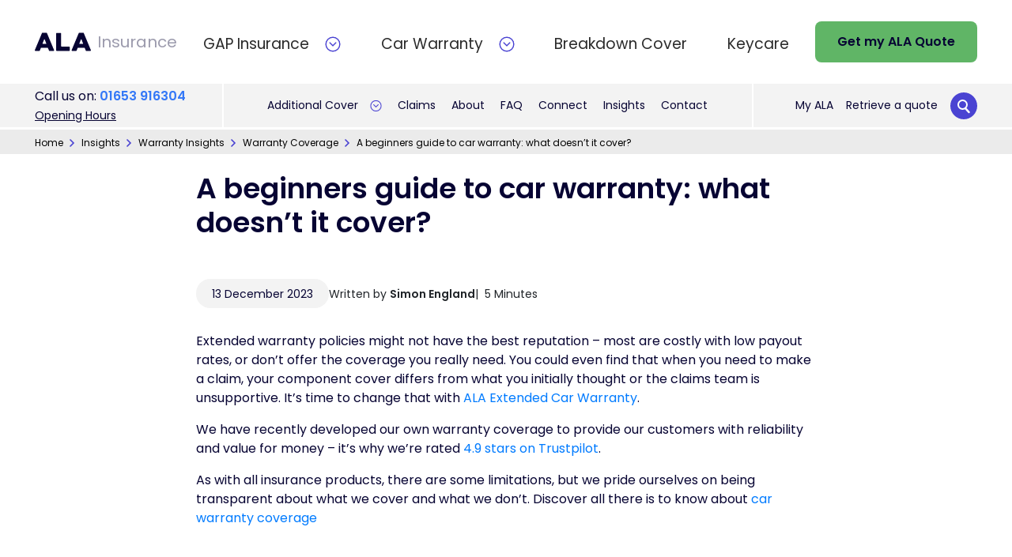

--- FILE ---
content_type: text/html; charset=UTF-8
request_url: https://www.ala.co.uk/insights/warranty/coverage/what-doesnt-warranty-cover
body_size: 29323
content:
<!DOCTYPE html>
<html lang="en-GB">

					
	<head><meta charset="UTF-8"><script>if(navigator.userAgent.match(/MSIE|Internet Explorer/i)||navigator.userAgent.match(/Trident\/7\..*?rv:11/i)){var href=document.location.href;if(!href.match(/[?&]nowprocket/)){if(href.indexOf("?")==-1){if(href.indexOf("#")==-1){document.location.href=href+"?nowprocket=1"}else{document.location.href=href.replace("#","?nowprocket=1#")}}else{if(href.indexOf("#")==-1){document.location.href=href+"&nowprocket=1"}else{document.location.href=href.replace("#","&nowprocket=1#")}}}}</script><script>(()=>{class RocketLazyLoadScripts{constructor(){this.v="2.0.4",this.userEvents=["keydown","keyup","mousedown","mouseup","mousemove","mouseover","mouseout","touchmove","touchstart","touchend","touchcancel","wheel","click","dblclick","input"],this.attributeEvents=["onblur","onclick","oncontextmenu","ondblclick","onfocus","onmousedown","onmouseenter","onmouseleave","onmousemove","onmouseout","onmouseover","onmouseup","onmousewheel","onscroll","onsubmit"]}async t(){this.i(),this.o(),/iP(ad|hone)/.test(navigator.userAgent)&&this.h(),this.u(),this.l(this),this.m(),this.k(this),this.p(this),this._(),await Promise.all([this.R(),this.L()]),this.lastBreath=Date.now(),this.S(this),this.P(),this.D(),this.O(),this.M(),await this.C(this.delayedScripts.normal),await this.C(this.delayedScripts.defer),await this.C(this.delayedScripts.async),await this.T(),await this.F(),await this.j(),await this.A(),window.dispatchEvent(new Event("rocket-allScriptsLoaded")),this.everythingLoaded=!0,this.lastTouchEnd&&await new Promise(t=>setTimeout(t,500-Date.now()+this.lastTouchEnd)),this.I(),this.H(),this.U(),this.W()}i(){this.CSPIssue=sessionStorage.getItem("rocketCSPIssue"),document.addEventListener("securitypolicyviolation",t=>{this.CSPIssue||"script-src-elem"!==t.violatedDirective||"data"!==t.blockedURI||(this.CSPIssue=!0,sessionStorage.setItem("rocketCSPIssue",!0))},{isRocket:!0})}o(){window.addEventListener("pageshow",t=>{this.persisted=t.persisted,this.realWindowLoadedFired=!0},{isRocket:!0}),window.addEventListener("pagehide",()=>{this.onFirstUserAction=null},{isRocket:!0})}h(){let t;function e(e){t=e}window.addEventListener("touchstart",e,{isRocket:!0}),window.addEventListener("touchend",function i(o){o.changedTouches[0]&&t.changedTouches[0]&&Math.abs(o.changedTouches[0].pageX-t.changedTouches[0].pageX)<10&&Math.abs(o.changedTouches[0].pageY-t.changedTouches[0].pageY)<10&&o.timeStamp-t.timeStamp<200&&(window.removeEventListener("touchstart",e,{isRocket:!0}),window.removeEventListener("touchend",i,{isRocket:!0}),"INPUT"===o.target.tagName&&"text"===o.target.type||(o.target.dispatchEvent(new TouchEvent("touchend",{target:o.target,bubbles:!0})),o.target.dispatchEvent(new MouseEvent("mouseover",{target:o.target,bubbles:!0})),o.target.dispatchEvent(new PointerEvent("click",{target:o.target,bubbles:!0,cancelable:!0,detail:1,clientX:o.changedTouches[0].clientX,clientY:o.changedTouches[0].clientY})),event.preventDefault()))},{isRocket:!0})}q(t){this.userActionTriggered||("mousemove"!==t.type||this.firstMousemoveIgnored?"keyup"===t.type||"mouseover"===t.type||"mouseout"===t.type||(this.userActionTriggered=!0,this.onFirstUserAction&&this.onFirstUserAction()):this.firstMousemoveIgnored=!0),"click"===t.type&&t.preventDefault(),t.stopPropagation(),t.stopImmediatePropagation(),"touchstart"===this.lastEvent&&"touchend"===t.type&&(this.lastTouchEnd=Date.now()),"click"===t.type&&(this.lastTouchEnd=0),this.lastEvent=t.type,t.composedPath&&t.composedPath()[0].getRootNode()instanceof ShadowRoot&&(t.rocketTarget=t.composedPath()[0]),this.savedUserEvents.push(t)}u(){this.savedUserEvents=[],this.userEventHandler=this.q.bind(this),this.userEvents.forEach(t=>window.addEventListener(t,this.userEventHandler,{passive:!1,isRocket:!0})),document.addEventListener("visibilitychange",this.userEventHandler,{isRocket:!0})}U(){this.userEvents.forEach(t=>window.removeEventListener(t,this.userEventHandler,{passive:!1,isRocket:!0})),document.removeEventListener("visibilitychange",this.userEventHandler,{isRocket:!0}),this.savedUserEvents.forEach(t=>{(t.rocketTarget||t.target).dispatchEvent(new window[t.constructor.name](t.type,t))})}m(){const t="return false",e=Array.from(this.attributeEvents,t=>"data-rocket-"+t),i="["+this.attributeEvents.join("],[")+"]",o="[data-rocket-"+this.attributeEvents.join("],[data-rocket-")+"]",s=(e,i,o)=>{o&&o!==t&&(e.setAttribute("data-rocket-"+i,o),e["rocket"+i]=new Function("event",o),e.setAttribute(i,t))};new MutationObserver(t=>{for(const n of t)"attributes"===n.type&&(n.attributeName.startsWith("data-rocket-")||this.everythingLoaded?n.attributeName.startsWith("data-rocket-")&&this.everythingLoaded&&this.N(n.target,n.attributeName.substring(12)):s(n.target,n.attributeName,n.target.getAttribute(n.attributeName))),"childList"===n.type&&n.addedNodes.forEach(t=>{if(t.nodeType===Node.ELEMENT_NODE)if(this.everythingLoaded)for(const i of[t,...t.querySelectorAll(o)])for(const t of i.getAttributeNames())e.includes(t)&&this.N(i,t.substring(12));else for(const e of[t,...t.querySelectorAll(i)])for(const t of e.getAttributeNames())this.attributeEvents.includes(t)&&s(e,t,e.getAttribute(t))})}).observe(document,{subtree:!0,childList:!0,attributeFilter:[...this.attributeEvents,...e]})}I(){this.attributeEvents.forEach(t=>{document.querySelectorAll("[data-rocket-"+t+"]").forEach(e=>{this.N(e,t)})})}N(t,e){const i=t.getAttribute("data-rocket-"+e);i&&(t.setAttribute(e,i),t.removeAttribute("data-rocket-"+e))}k(t){Object.defineProperty(HTMLElement.prototype,"onclick",{get(){return this.rocketonclick||null},set(e){this.rocketonclick=e,this.setAttribute(t.everythingLoaded?"onclick":"data-rocket-onclick","this.rocketonclick(event)")}})}S(t){function e(e,i){let o=e[i];e[i]=null,Object.defineProperty(e,i,{get:()=>o,set(s){t.everythingLoaded?o=s:e["rocket"+i]=o=s}})}e(document,"onreadystatechange"),e(window,"onload"),e(window,"onpageshow");try{Object.defineProperty(document,"readyState",{get:()=>t.rocketReadyState,set(e){t.rocketReadyState=e},configurable:!0}),document.readyState="loading"}catch(t){console.log("WPRocket DJE readyState conflict, bypassing")}}l(t){this.originalAddEventListener=EventTarget.prototype.addEventListener,this.originalRemoveEventListener=EventTarget.prototype.removeEventListener,this.savedEventListeners=[],EventTarget.prototype.addEventListener=function(e,i,o){o&&o.isRocket||!t.B(e,this)&&!t.userEvents.includes(e)||t.B(e,this)&&!t.userActionTriggered||e.startsWith("rocket-")||t.everythingLoaded?t.originalAddEventListener.call(this,e,i,o):(t.savedEventListeners.push({target:this,remove:!1,type:e,func:i,options:o}),"mouseenter"!==e&&"mouseleave"!==e||t.originalAddEventListener.call(this,e,t.savedUserEvents.push,o))},EventTarget.prototype.removeEventListener=function(e,i,o){o&&o.isRocket||!t.B(e,this)&&!t.userEvents.includes(e)||t.B(e,this)&&!t.userActionTriggered||e.startsWith("rocket-")||t.everythingLoaded?t.originalRemoveEventListener.call(this,e,i,o):t.savedEventListeners.push({target:this,remove:!0,type:e,func:i,options:o})}}J(t,e){this.savedEventListeners=this.savedEventListeners.filter(i=>{let o=i.type,s=i.target||window;return e!==o||t!==s||(this.B(o,s)&&(i.type="rocket-"+o),this.$(i),!1)})}H(){EventTarget.prototype.addEventListener=this.originalAddEventListener,EventTarget.prototype.removeEventListener=this.originalRemoveEventListener,this.savedEventListeners.forEach(t=>this.$(t))}$(t){t.remove?this.originalRemoveEventListener.call(t.target,t.type,t.func,t.options):this.originalAddEventListener.call(t.target,t.type,t.func,t.options)}p(t){let e;function i(e){return t.everythingLoaded?e:e.split(" ").map(t=>"load"===t||t.startsWith("load.")?"rocket-jquery-load":t).join(" ")}function o(o){function s(e){const s=o.fn[e];o.fn[e]=o.fn.init.prototype[e]=function(){return this[0]===window&&t.userActionTriggered&&("string"==typeof arguments[0]||arguments[0]instanceof String?arguments[0]=i(arguments[0]):"object"==typeof arguments[0]&&Object.keys(arguments[0]).forEach(t=>{const e=arguments[0][t];delete arguments[0][t],arguments[0][i(t)]=e})),s.apply(this,arguments),this}}if(o&&o.fn&&!t.allJQueries.includes(o)){const e={DOMContentLoaded:[],"rocket-DOMContentLoaded":[]};for(const t in e)document.addEventListener(t,()=>{e[t].forEach(t=>t())},{isRocket:!0});o.fn.ready=o.fn.init.prototype.ready=function(i){function s(){parseInt(o.fn.jquery)>2?setTimeout(()=>i.bind(document)(o)):i.bind(document)(o)}return"function"==typeof i&&(t.realDomReadyFired?!t.userActionTriggered||t.fauxDomReadyFired?s():e["rocket-DOMContentLoaded"].push(s):e.DOMContentLoaded.push(s)),o([])},s("on"),s("one"),s("off"),t.allJQueries.push(o)}e=o}t.allJQueries=[],o(window.jQuery),Object.defineProperty(window,"jQuery",{get:()=>e,set(t){o(t)}})}P(){const t=new Map;document.write=document.writeln=function(e){const i=document.currentScript,o=document.createRange(),s=i.parentElement;let n=t.get(i);void 0===n&&(n=i.nextSibling,t.set(i,n));const c=document.createDocumentFragment();o.setStart(c,0),c.appendChild(o.createContextualFragment(e)),s.insertBefore(c,n)}}async R(){return new Promise(t=>{this.userActionTriggered?t():this.onFirstUserAction=t})}async L(){return new Promise(t=>{document.addEventListener("DOMContentLoaded",()=>{this.realDomReadyFired=!0,t()},{isRocket:!0})})}async j(){return this.realWindowLoadedFired?Promise.resolve():new Promise(t=>{window.addEventListener("load",t,{isRocket:!0})})}M(){this.pendingScripts=[];this.scriptsMutationObserver=new MutationObserver(t=>{for(const e of t)e.addedNodes.forEach(t=>{"SCRIPT"!==t.tagName||t.noModule||t.isWPRocket||this.pendingScripts.push({script:t,promise:new Promise(e=>{const i=()=>{const i=this.pendingScripts.findIndex(e=>e.script===t);i>=0&&this.pendingScripts.splice(i,1),e()};t.addEventListener("load",i,{isRocket:!0}),t.addEventListener("error",i,{isRocket:!0}),setTimeout(i,1e3)})})})}),this.scriptsMutationObserver.observe(document,{childList:!0,subtree:!0})}async F(){await this.X(),this.pendingScripts.length?(await this.pendingScripts[0].promise,await this.F()):this.scriptsMutationObserver.disconnect()}D(){this.delayedScripts={normal:[],async:[],defer:[]},document.querySelectorAll("script[type$=rocketlazyloadscript]").forEach(t=>{t.hasAttribute("data-rocket-src")?t.hasAttribute("async")&&!1!==t.async?this.delayedScripts.async.push(t):t.hasAttribute("defer")&&!1!==t.defer||"module"===t.getAttribute("data-rocket-type")?this.delayedScripts.defer.push(t):this.delayedScripts.normal.push(t):this.delayedScripts.normal.push(t)})}async _(){await this.L();let t=[];document.querySelectorAll("script[type$=rocketlazyloadscript][data-rocket-src]").forEach(e=>{let i=e.getAttribute("data-rocket-src");if(i&&!i.startsWith("data:")){i.startsWith("//")&&(i=location.protocol+i);try{const o=new URL(i).origin;o!==location.origin&&t.push({src:o,crossOrigin:e.crossOrigin||"module"===e.getAttribute("data-rocket-type")})}catch(t){}}}),t=[...new Map(t.map(t=>[JSON.stringify(t),t])).values()],this.Y(t,"preconnect")}async G(t){if(await this.K(),!0!==t.noModule||!("noModule"in HTMLScriptElement.prototype))return new Promise(e=>{let i;function o(){(i||t).setAttribute("data-rocket-status","executed"),e()}try{if(navigator.userAgent.includes("Firefox/")||""===navigator.vendor||this.CSPIssue)i=document.createElement("script"),[...t.attributes].forEach(t=>{let e=t.nodeName;"type"!==e&&("data-rocket-type"===e&&(e="type"),"data-rocket-src"===e&&(e="src"),i.setAttribute(e,t.nodeValue))}),t.text&&(i.text=t.text),t.nonce&&(i.nonce=t.nonce),i.hasAttribute("src")?(i.addEventListener("load",o,{isRocket:!0}),i.addEventListener("error",()=>{i.setAttribute("data-rocket-status","failed-network"),e()},{isRocket:!0}),setTimeout(()=>{i.isConnected||e()},1)):(i.text=t.text,o()),i.isWPRocket=!0,t.parentNode.replaceChild(i,t);else{const i=t.getAttribute("data-rocket-type"),s=t.getAttribute("data-rocket-src");i?(t.type=i,t.removeAttribute("data-rocket-type")):t.removeAttribute("type"),t.addEventListener("load",o,{isRocket:!0}),t.addEventListener("error",i=>{this.CSPIssue&&i.target.src.startsWith("data:")?(console.log("WPRocket: CSP fallback activated"),t.removeAttribute("src"),this.G(t).then(e)):(t.setAttribute("data-rocket-status","failed-network"),e())},{isRocket:!0}),s?(t.fetchPriority="high",t.removeAttribute("data-rocket-src"),t.src=s):t.src="data:text/javascript;base64,"+window.btoa(unescape(encodeURIComponent(t.text)))}}catch(i){t.setAttribute("data-rocket-status","failed-transform"),e()}});t.setAttribute("data-rocket-status","skipped")}async C(t){const e=t.shift();return e?(e.isConnected&&await this.G(e),this.C(t)):Promise.resolve()}O(){this.Y([...this.delayedScripts.normal,...this.delayedScripts.defer,...this.delayedScripts.async],"preload")}Y(t,e){this.trash=this.trash||[];let i=!0;var o=document.createDocumentFragment();t.forEach(t=>{const s=t.getAttribute&&t.getAttribute("data-rocket-src")||t.src;if(s&&!s.startsWith("data:")){const n=document.createElement("link");n.href=s,n.rel=e,"preconnect"!==e&&(n.as="script",n.fetchPriority=i?"high":"low"),t.getAttribute&&"module"===t.getAttribute("data-rocket-type")&&(n.crossOrigin=!0),t.crossOrigin&&(n.crossOrigin=t.crossOrigin),t.integrity&&(n.integrity=t.integrity),t.nonce&&(n.nonce=t.nonce),o.appendChild(n),this.trash.push(n),i=!1}}),document.head.appendChild(o)}W(){this.trash.forEach(t=>t.remove())}async T(){try{document.readyState="interactive"}catch(t){}this.fauxDomReadyFired=!0;try{await this.K(),this.J(document,"readystatechange"),document.dispatchEvent(new Event("rocket-readystatechange")),await this.K(),document.rocketonreadystatechange&&document.rocketonreadystatechange(),await this.K(),this.J(document,"DOMContentLoaded"),document.dispatchEvent(new Event("rocket-DOMContentLoaded")),await this.K(),this.J(window,"DOMContentLoaded"),window.dispatchEvent(new Event("rocket-DOMContentLoaded"))}catch(t){console.error(t)}}async A(){try{document.readyState="complete"}catch(t){}try{await this.K(),this.J(document,"readystatechange"),document.dispatchEvent(new Event("rocket-readystatechange")),await this.K(),document.rocketonreadystatechange&&document.rocketonreadystatechange(),await this.K(),this.J(window,"load"),window.dispatchEvent(new Event("rocket-load")),await this.K(),window.rocketonload&&window.rocketonload(),await this.K(),this.allJQueries.forEach(t=>t(window).trigger("rocket-jquery-load")),await this.K(),this.J(window,"pageshow");const t=new Event("rocket-pageshow");t.persisted=this.persisted,window.dispatchEvent(t),await this.K(),window.rocketonpageshow&&window.rocketonpageshow({persisted:this.persisted})}catch(t){console.error(t)}}async K(){Date.now()-this.lastBreath>45&&(await this.X(),this.lastBreath=Date.now())}async X(){return document.hidden?new Promise(t=>setTimeout(t)):new Promise(t=>requestAnimationFrame(t))}B(t,e){return e===document&&"readystatechange"===t||(e===document&&"DOMContentLoaded"===t||(e===window&&"DOMContentLoaded"===t||(e===window&&"load"===t||e===window&&"pageshow"===t)))}static run(){(new RocketLazyLoadScripts).t()}}RocketLazyLoadScripts.run()})();</script>
		
		<meta http-equiv="X-UA-Compatible" content="IE=edge">
		<meta name="viewport" content="width=device-width, initial-scale=1.0">
		<meta name="color-scheme" content="light only">
		
		<link rel="icon" type="image/png" href="https://www.ala.co.uk/wp-content/themes/ala/images/favicons/favicon-16x16.png" sizes="16x16"/>
		<link rel="icon" type="image/png" href="https://www.ala.co.uk/wp-content/themes/ala/images/favicons/favicon-32x32.png" sizes="32x32"/>
		<link rel="apple-touch-icon" href="https://www.ala.co.uk/wp-content/themes/ala/images/favicons/apple-touch-icon.png"/>
		<meta name="msapplication-TileImage" content="https://www.ala.co.uk/wp-content/themes/ala/images/favicons/favicon.png"/>

		<meta name="google-site-verification" content="KQ_z7nOe3X46n4pqJDUatNW0KHfK2q5rIaMZ1dsBKCU" />

		<link rel="preconnect" href="https://fonts.googleapis.com">
		<link rel="preconnect" href="https://fonts.gstatic.com" crossorigin>
		<link
		href="https://fonts.googleapis.com/css2?family=Poppins:wght@400;600&display=swap" data-rocket-async="style" as="style" onload="this.onload=null;this.rel='stylesheet'" onerror="this.removeAttribute('data-rocket-async')"  rel="preload">
		<!-- TrustBox script -->
		<script type="text/javascript" src="//widget.trustpilot.com/bootstrap/v5/tp.widget.bootstrap.min.js" async></script>
		<!-- End TrustBox script -->

		<!-- Convert script -->
		<script type="text/javascript" src="//cdn-4.convertexperiments.com/js/10042354-10043978.js"></script>
		<!-- end Convert script -->

		<!-- Growthbook script -->
		<script type="rocketlazyloadscript">window.growthbook_config = window.growthbook_config || {}; window.growthbook_config.trackingCallback = (experiment, result) => { window["_paq"] = window._paq || []; window._paq.push([ "trackEvent", "ExperimentViewed", experiment.key, "v" + result.variationId, ]); };</script>

		<script type="rocketlazyloadscript" async
		 data-api-host="https://cdn.growthbook.io"
		 data-client-key="sdk-H4alPjKUCgbXjP5s"
		 data-decryption-key="14h2jmBEjMPHa17TB0od/Q=="
		 data-rocket-src="https://cdn.jsdelivr.net/npm/@growthbook/growthbook/dist/bundles/auto.min.js"></script>
		<!-- end Growthbook script -->

		<meta name='robots' content='index, follow, max-image-preview:large, max-snippet:-1, max-video-preview:-1' />

<!-- Google Tag Manager for WordPress by gtm4wp.com -->
<script data-cfasync="false" data-pagespeed-no-defer>
	var gtm4wp_datalayer_name = "dataLayer";
	var dataLayer = dataLayer || [];
</script>
<!-- End Google Tag Manager for WordPress by gtm4wp.com -->
	<!-- This site is optimized with the Yoast SEO plugin v26.8 - https://yoast.com/product/yoast-seo-wordpress/ -->
	<title>A Beginners Guide to Car Warranty: What Doesn’t it Cover?</title>
<link data-rocket-prefetch href="https://scripts.clarity.ms" rel="dns-prefetch">
<link data-rocket-prefetch href="https://rules.quantcount.com" rel="dns-prefetch">
<link data-rocket-prefetch href="https://utt.impactcdn.com" rel="dns-prefetch">
<link data-rocket-prefetch href="https://tags.srv.stackadapt.com" rel="dns-prefetch">
<link data-rocket-prefetch href="https://connect.facebook.net" rel="dns-prefetch">
<link data-rocket-prefetch href="https://secure.quantserve.com" rel="dns-prefetch">
<link data-rocket-prefetch href="https://static.ads-twitter.com" rel="dns-prefetch">
<link data-rocket-prefetch href="https://www.clarity.ms" rel="dns-prefetch">
<link data-rocket-prefetch href="https://cdn.mouseflow.com" rel="dns-prefetch">
<link data-rocket-prefetch href="https://www.redditstatic.com" rel="dns-prefetch">
<link data-rocket-prefetch href="https://www.googletagmanager.com" rel="dns-prefetch">
<link data-rocket-prefetch href="https://analytics.ignitionsearch.co.uk" rel="dns-prefetch">
<link data-rocket-prefetch href="https://cdn-cookieyes.com" rel="dns-prefetch">
<link data-rocket-prefetch href="https://fonts.googleapis.com" rel="dns-prefetch">
<link data-rocket-prefetch href="https://widget.trustpilot.com" rel="dns-prefetch">
<link data-rocket-prefetch href="https://cdn-4.convertexperiments.com" rel="dns-prefetch">
<link data-rocket-prefetch href="https://cdn.jsdelivr.net" rel="dns-prefetch">
<link data-rocket-prefetch href="https://cdn.speedcurve.com" rel="dns-prefetch">
<link data-rocket-prefetch href="https://www.dwin1.com" rel="dns-prefetch">
<link data-rocket-prefetch href="https://assets.gocertify.me" rel="dns-prefetch">
<style id="rocket-critical-css">ul{box-sizing:border-box}:root{--wp-block-synced-color:#7a00df;--wp-block-synced-color--rgb:122,0,223;--wp-bound-block-color:var(--wp-block-synced-color);--wp-editor-canvas-background:#ddd;--wp-admin-theme-color:#007cba;--wp-admin-theme-color--rgb:0,124,186;--wp-admin-theme-color-darker-10:#006ba1;--wp-admin-theme-color-darker-10--rgb:0,107,160.5;--wp-admin-theme-color-darker-20:#005a87;--wp-admin-theme-color-darker-20--rgb:0,90,135;--wp-admin-border-width-focus:2px}:root{--wp--preset--font-size--normal:16px;--wp--preset--font-size--huge:42px}[data-aos^=fade][data-aos^=fade]{opacity:0}[data-aos^=fade][data-aos^=fade].aos-animate{opacity:1;transform:translateZ(0)}[data-aos=fade-up]{transform:translate3d(0,100px,0)}[data-aos=fade-left]{transform:translate3d(100px,0,0)}:root{--blue:#007bff;--indigo:#6610f2;--purple:#6f42c1;--pink:#e83e8c;--red:#dc3545;--orange:#fd7e14;--yellow:#ffc107;--green:#28a745;--teal:#20c997;--cyan:#17a2b8;--white:#fff;--gray:#6c757d;--gray-dark:#343a40;--primary:#007bff;--secondary:#6c757d;--success:#28a745;--info:#17a2b8;--warning:#ffc107;--danger:#dc3545;--light:#f8f9fa;--dark:#343a40;--breakpoint-xs:0;--breakpoint-sm:576px;--breakpoint-md:768px;--breakpoint-lg:992px;--breakpoint-xl:1200px;--breakpoint-xxl:1400px;--font-family-sans-serif:-apple-system, BlinkMacSystemFont, "Segoe UI", Roboto, "Helvetica Neue", Arial, sans-serif, "Apple Color Emoji", "Segoe UI Emoji", "Segoe UI Symbol";--font-family-monospace:SFMono-Regular, Menlo, Monaco, Consolas, "Liberation Mono", "Courier New", monospace}:root{color-scheme:light}*,*::before,*::after{-webkit-box-sizing:border-box;box-sizing:border-box}html{font-family:sans-serif;line-height:1.15;-webkit-text-size-adjust:100%;-ms-text-size-adjust:100%;-ms-overflow-style:scrollbar}@-ms-viewport{width:device-width}header,nav,section{display:block}body{margin:0;font-family:-apple-system,BlinkMacSystemFont,"Segoe UI",Roboto,"Helvetica Neue",Arial,sans-serif,"Apple Color Emoji","Segoe UI Emoji","Segoe UI Symbol";font-size:1rem;font-weight:400;line-height:1.5;color:#212529;background-color:#fff}h1,h2{margin-top:0;margin-bottom:0}p{margin-top:0;margin-bottom:1rem}ul{margin-top:0;margin-bottom:1rem}ul ul{margin-bottom:0}strong{font-weight:bolder}a{color:#007bff;text-decoration:none;background-color:rgba(0,0,0,0);-webkit-text-decoration-skip:objects}a:not([href]):not([tabindex]){color:inherit;text-decoration:none}img{vertical-align:middle;border-style:none}button{border-radius:0}input,button{margin:0;font-family:inherit;font-size:inherit;line-height:inherit}button,input{overflow:visible}button{text-transform:none}button,[type=submit]{-webkit-appearance:button}button::-moz-focus-inner,[type=submit]::-moz-focus-inner{padding:0;border-style:none}::-webkit-file-upload-button{font:inherit;-webkit-appearance:button}.container{width:100%;padding-right:15px;padding-left:15px;margin-right:auto;margin-left:auto}@media (min-width:576px){.container{max-width:540px}}@media (min-width:768px){.container{max-width:720px}}@media (min-width:992px){.container{max-width:960px}}@media (min-width:1200px){.container{max-width:1222px}}.container-fluid{width:100%;padding-right:15px;padding-left:15px;margin-right:auto;margin-left:auto}.row{display:-webkit-box;display:-ms-flexbox;display:flex;-ms-flex-wrap:wrap;flex-wrap:wrap;margin-right:-15px;margin-left:-15px}.col-xl-8,.col-lg-10,.col-lg-6,.col-lg-3,.col-md-12,.col-12{position:relative;width:100%;min-height:1px;padding-right:15px;padding-left:15px}.col-12{-webkit-box-flex:0;-ms-flex:0 0 100%;flex:0 0 100%;max-width:100%}@media (min-width:768px){.col-md-12{-webkit-box-flex:0;-ms-flex:0 0 100%;flex:0 0 100%;max-width:100%}}@media (min-width:992px){.col-lg-3{-webkit-box-flex:0;-ms-flex:0 0 25%;flex:0 0 25%;max-width:25%}.col-lg-6{-webkit-box-flex:0;-ms-flex:0 0 50%;flex:0 0 50%;max-width:50%}.col-lg-10{-webkit-box-flex:0;-ms-flex:0 0 83.3333333333%;flex:0 0 83.3333333333%;max-width:83.3333333333%}}@media (min-width:1200px){.col-xl-8{-webkit-box-flex:0;-ms-flex:0 0 66.6666666667%;flex:0 0 66.6666666667%;max-width:66.6666666667%}}.align-middle{vertical-align:middle!important}.d-none{display:none!important}.d-flex{display:-webkit-box!important;display:-ms-flexbox!important;display:flex!important}@media (min-width:992px){.d-lg-inline{display:inline!important}}.flex-wrap{-ms-flex-wrap:wrap!important;flex-wrap:wrap!important}.justify-content-start{-webkit-box-pack:start!important;-ms-flex-pack:start!important;justify-content:flex-start!important}.justify-content-end{-webkit-box-pack:end!important;-ms-flex-pack:end!important;justify-content:flex-end!important}.justify-content-center{-webkit-box-pack:center!important;-ms-flex-pack:center!important;justify-content:center!important}.justify-content-between{-webkit-box-pack:justify!important;-ms-flex-pack:justify!important;justify-content:space-between!important}.align-items-center{-webkit-box-align:center!important;-ms-flex-align:center!important;align-items:center!important}@media (min-width:992px){.justify-content-lg-center{-webkit-box-pack:center!important;-ms-flex-pack:center!important;justify-content:center!important}}.position-relative{position:relative!important}.position-absolute{position:absolute!important}.h-100{height:100%!important}.ml-2{margin-left:.5rem!important}.mt-3{margin-top:1rem!important}.mb-4{margin-bottom:1.5rem!important}.p-0{padding:0!important}.px-2{padding-right:.5rem!important}.pl-2,.px-2{padding-left:.5rem!important}.text-center{text-align:center!important}@media (max-width:1200px){.mw-xl-none{max-width:none!important}}body{font-family:"Poppins",sans-serif}h1{font-size:2.25rem;line-height:1.2}@media (max-width:991.98px){h1{font-size:2rem}}@media (max-width:767.98px){h1{font-size:1.75rem}}h2{font-size:1.875rem;line-height:1.2}@media (max-width:991.98px){h2{font-size:1.75rem}}@media (max-width:767.98px){h2{font-size:1.5rem}}p{font-size:1rem}.grey-text{color:rgba(7,4,51,.4)}.btn-primary{background:#60b566;display:inline-block;-webkit-box-orient:horizontal;-webkit-box-direction:normal;-ms-flex-direction:row;flex-direction:row;-webkit-box-pack:center;-ms-flex-pack:center;justify-content:center;-webkit-box-align:center;-ms-flex-align:center;align-items:center;padding:14px 28px;border-radius:8px;font-style:normal;font-weight:600;font-size:16px;line-height:24px;color:#070433}.btn-secondary{background:#fff;display:inline-block;-webkit-box-orient:horizontal;-webkit-box-direction:normal;-ms-flex-direction:row;flex-direction:row;-webkit-box-pack:center;-ms-flex-pack:center;justify-content:center;-webkit-box-align:center;-ms-flex-align:center;align-items:center;padding:14px 28px;border-radius:8px;font-style:normal;font-weight:600;font-size:16px;line-height:24px;color:#070433}.btn-icon-square{padding:14px}.btn-icon-square img{width:18px;height:18px;-o-object-fit:contain;object-fit:contain}.bg--white{background-color:#FFFFFF}.text--dark-evergarden{color:#070433}.breadcrumbs{background-color:#ebebeb;display:-webkit-box;display:-ms-flexbox;display:flex;-webkit-box-align:center;-ms-flex-align:center;align-items:center;height:35px;border-top:2px solid #fff;border-bottom:2px solid #fff}@media only screen and (max-width:833px){.breadcrumbs{padding:6px 0;height:auto;border:0}}.breadcrumbs a{color:#000;font-size:12px;line-height:1;text-decoration:none}@media (max-width:767.98px){.breadcrumbs a{font-size:14px;line-height:200%}}.breadcrumbs .breadcrumb_last{color:#000;font-size:12px;line-height:1}@media (max-width:767.98px){.breadcrumbs .breadcrumb_last{font-size:14px;line-height:200%}}.breadcrumbs__separator{position:relative;display:inline-block;width:15px;height:10px}.breadcrumbs__separator:before{content:"";background-image:url("data:image/svg+xml,%3Csvg width=%277%27 height=%2710%27 viewBox=%270 0 7 10%27 fill=%27none%27 xmlns=%27http://www.w3.org/2000/svg%27%3E%3Cpath d=%27M1 9L5 5L1 1%27 stroke=%27%234A43D2%27 stroke-width=%271.5%27 stroke-linecap=%27round%27/%3E%3C/svg%3E%0A");background-repeat:no-repeat;background-position:center;background-size:7px 10px;width:7px;height:10px;display:block;position:absolute;top:1px;left:0;right:0;margin:0 auto}.position-unset{position:unset}.secondary-menu-btn-spacing{min-width:21%}.header{position:fixed;top:0;left:0;z-index:99999999;background:#fff;width:100%}@media only screen and (max-width:833px){.header{z-index:999999999}}.header .trustpilot-widget iframe{margin-left:-15px}.header .main-links,.header .secondary-links{display:none}@media (min-width:834px){.header .main-links,.header .secondary-links{display:block}}.header .mobile-menu{display:block}@media (min-width:834px){.header .mobile-menu{display:none}}@media (max-width:992px){.header .btn-primary{font-size:13px}}.header .logo a{text-decoration:none;display:-webkit-box;display:-ms-flexbox;display:flex;-webkit-box-align:center;-ms-flex-align:center;align-items:center}.header .logo img{max-width:200px}.header .vertical-divider{height:100%;width:2px;background:#fff}.header .logo-after{font-family:"Poppins";font-style:normal;font-weight:400;font-size:20px;line-height:1}@media (max-width:992px){.header .logo-after{font-size:16px}}.header .flex-grow{-webkit-box-flex:1;-ms-flex-positive:1;flex-grow:1}.header .menu-main-menu-container{display:-webkit-box;display:-ms-flexbox;display:flex;width:100%;max-width:100vw;-webkit-box-pack:center;-ms-flex-pack:center;justify-content:center}.header .menu-main-menu-container .menu{padding:0;list-style:none;display:-webkit-box;display:-ms-flexbox;display:flex;-webkit-box-pack:space-evenly;-ms-flex-pack:space-evenly;justify-content:space-evenly;-webkit-box-align:center;-ms-flex-align:center;align-items:center;margin:0;width:100%}.header .menu-main-menu-container .menu-item a.nav-main-link{font-weight:400;font-size:19px;line-height:29px;color:#2c2c2c;padding:31px 15px;margin:5px 2px 0;display:-webkit-box;display:-ms-flexbox;display:flex;-webkit-box-align:center;-ms-flex-align:center;align-items:center;-webkit-box-pack:center;-ms-flex-pack:center;justify-content:center;border-radius:10px 10px 0px 0px;border-top:5px solid #fff;border-bottom:5px solid #fff}@media (max-width:991.98px){.header .menu-main-menu-container .menu-item a.nav-main-link{font-size:15px}}@media (max-width:1199.98px){.header .menu-main-menu-container .menu-item a.nav-main-link{font-size:16px;padding:21px 15px}}.header .menu-main-menu-container .menu-item.menu-item-has-children a.nav-main-link{position:relative}.header .menu-main-menu-container .menu-item.menu-item-has-children a.nav-main-link:after{content:"";background-image:url(https://img.ala.co.uk/spio/ret_img,q_cdnize,to_auto,s_webp:avif/www.ala.co.uk/wp-content/themes/ala/dist/08b5bf0c7631e853c75d.svg);min-width:20px;min-height:20px;background-size:contain;background-repeat:no-repeat;margin-left:20px}.header .menu-main-menu-container .menu-item.menu-item-has-children .sub-menu{display:none;left:0;right:0;background:#070433;z-index:99}.header .menu-main-menu-container .menu-item.menu-item-has-children .sub-menu--inner{padding:28px}.header .menu-main-menu-container .menu-item.menu-item-has-children .sub-menu .mega-menu-pre .menu-title{color:#fff;font-size:30px;line-height:1;font-weight:bold}@media (min-width:1200px){.header .menu-main-menu-container .menu-item.menu-item-has-children .sub-menu .mega-menu-pre .menu-title{font-size:45px}}.header .menu-main-menu-container .menu-item.menu-item-has-children .sub-menu .nav-drop{display:-webkit-box;display:-ms-flexbox;display:flex;-ms-flex-wrap:wrap;flex-wrap:wrap;-webkit-box-pack:justify;-ms-flex-pack:justify;justify-content:space-between}.header .menu-main-menu-container .menu-item.menu-item-has-children .sub-menu .nav-drop .nav-drop-item{-webkit-box-flex:0;-ms-flex:0 0 calc(50% - 10px);flex:0 0 calc(50% - 10px);border-radius:8px;display:inline-block;padding-left:28px;height:-webkit-fit-content;height:-moz-fit-content;height:fit-content}.header .menu-main-menu-container .menu-item.menu-item-has-children .sub-menu .nav-drop .nav-drop-item a{display:block;font-family:"Poppins";font-style:normal;font-size:16px;line-height:24px;color:#fff;position:relative;padding:14px 28px 14px 30px;text-decoration:none;margin-left:10px}.header .menu-main-menu-container .menu-item.menu-item-has-children .sub-menu .nav-drop .nav-drop-item a:before{content:"";position:absolute;left:0;width:20px;height:20px;background-image:url(https://img.ala.co.uk/spio/ret_img,q_cdnize,to_auto,s_webp:avif/www.ala.co.uk/wp-content/themes/ala/dist/516c1960ad2bd04b2752.svg);background-size:contain;top:27px;-webkit-transform:translateY(-50%);transform:translateY(-50%)}.header .secondary-links{background-color:#f3f3f3;position:relative}.header .secondary-links__contact-top-row{font-size:16px;font-weight:400;line-height:24px;color:#070433;display:-webkit-box;display:-ms-flexbox;display:flex}@media (max-width:991.98px){.header .secondary-links__contact-top-row{font-size:14px}}.header .secondary-links__contact-top-row a{font-weight:bold;color:#3478f7}@media (max-width:991.98px){.header .secondary-links__contact-top-row span{display:none}}.header .secondary-links__opening-times-link{font-size:14px;line-height:24px;font-weight:400;color:#070433;text-decoration:underline}@media (max-width:991.98px){.header .secondary-links__opening-times-link{font-size:12px}}.header .secondary-links ul{display:-webkit-box;display:-ms-flexbox;display:flex;-webkit-box-flex:1;-ms-flex:auto;flex:auto;margin:0;padding:0;-webkit-box-pack:justify;-ms-flex-pack:justify;justify-content:space-between}.header .secondary-links ul .nav-main-item{list-style:none}.header .secondary-links ul .nav-main-item.menu-item-has-children a{padding-right:40px;position:relative}.header .secondary-links ul .nav-main-item.menu-item-has-children a:after{content:"";position:absolute;right:10px;top:50%;-webkit-transform:translateY(-50%);transform:translateY(-50%);background-image:url(https://img.ala.co.uk/spio/ret_img,q_cdnize,to_auto,s_webp:avif/www.ala.co.uk/wp-content/themes/ala/dist/08b5bf0c7631e853c75d.svg);width:15px;height:15px;background-size:contain}.header .secondary-links ul .nav-main-item a{font-family:"Poppins";font-style:normal;font-weight:400;font-size:10px;line-height:55px;color:#070433;padding:0 10px}@media (min-width:992px){.header .secondary-links ul .nav-main-item a{font-size:12px}}@media (min-width:1200px){.header .secondary-links ul .nav-main-item a{font-size:14px}}.header .secondary-links ul .secondary-sub-menu{display:none;position:absolute;left:0;right:0;top:100%;background:#4a43d2;z-index:99;padding:40px 0;width:100vw}.header .secondary-links ul .secondary-sub-menu.nav-drop .nav-drop-item img{margin-right:5px}.header .secondary-links ul .secondary-sub-menu.nav-drop .nav-drop-item a{background:#fff;-webkit-box-shadow:0px 2px 12px rgba(7,4,51,.1);box-shadow:0px 2px 12px rgba(7,4,51,.1);border-radius:43px;display:-webkit-box;display:-ms-flexbox;display:flex;-webkit-box-pack:center;-ms-flex-pack:center;justify-content:center;-webkit-box-align:center;-ms-flex-align:center;align-items:center;font-family:"Poppins";font-style:normal;font-weight:600;font-size:16px;line-height:24px;color:#070433;position:relative;padding:14px 40px 14px 40px;text-decoration:none;text-align:center}@media (min-width:1200px){.header .secondary-links ul .secondary-sub-menu.nav-drop .nav-drop-item a{font-size:14px}}.header .secondary-links ul .secondary-sub-menu.nav-drop .nav-drop-item a:after{display:none}.header .quote-search-link{font-family:"Poppins";font-style:normal;font-weight:400;font-size:14px;line-height:21px;color:#070433}@media (max-width:992px){.header .quote-search-link{font-size:12px}}@media (prefers-color-scheme:dark){.header{background:#fff}}.mobile-menu--main{display:none;overflow-y:scroll;height:calc(100vh - 75px);background-color:#090633}.mobile-menu--top{background-color:#fff;padding:16px 11px 11px 11px;border-bottom:2px solid #070433}.mobile-menu .logo{margin-right:25px}.mobile-menu .logo img{-o-object-fit:contain;object-fit:contain}.mobile-menu .logo .logo-m{width:71px;-o-object-fit:contain;object-fit:contain}.mobile-menu .mobile-menu--contact{background-color:#3478f7;margin:0px 10px}.mobile-menu .mobile-menu--open{background-color:#dee2e6}.mobile-menu .mobile-menu--get-quote{padding:12px 6px}.mobile-menu--list{list-style:none;padding:0;margin:0}.mobile-menu--tab-item{padding:15px 40px}.mobile-menu--item{list-style:none;padding:0;margin:0;background-color:#4a43d2;border-bottom:2px solid #070433}.mobile-menu--main-link{font-size:26px;font-weight:bold;color:#fff!important}.mobile-menu--sub-menu{background-color:#070433;display:none;overflow:hidden}.mobile-menu--sub-menu li{padding-bottom:20px}.mobile-menu--sub-menu li:first-of-type{padding-top:30px}.mobile-menu--sub-menu a{color:#fff!important;font-size:18px}.mobile-menu--secondary{margin-top:0px;padding-bottom:30px;padding-top:30px;background-color:#070433}.mobile-menu--secondary .mobile-menu--sub-menu{max-height:none}.mobile-menu--secondary-link{padding:0px 40px 20px 40px}.mobile-menu--secondary-ala-btn,.mobile-menu--secondary-quote-btn{display:-webkit-box;display:-ms-flexbox;display:flex;-webkit-box-align:center;-ms-flex-align:center;align-items:center;-webkit-box-pack:center;-ms-flex-pack:center;justify-content:center;width:100%;font-size:16px;padding:23px 0px;color:#fff!important;background-color:#4a43d2;margin:0px 30px 30px 30px;border-radius:8px}.mobile-menu--secondary-quote-btn{color:#070433!important;background-color:#fff;font-weight:bold;border-radius:43px;margin-bottom:0}.search-form{position:absolute;top:54px;width:360px;right:0;background:#f3f3f3;z-index:99;display:-webkit-box;display:-ms-flexbox;display:flex;-webkit-box-pack:end;-ms-flex-pack:end;justify-content:flex-end;border-radius:0 0 10px 10px}.search-form form{width:100%;display:none;padding:10px}.search-form input[type=submit]{padding:5px 10px;border-radius:8px;border:none;color:#fff;background-color:#4a43d2}.search-form input[type=text]{width:100%;margin-right:10px}.search-form form>div{display:-webkit-box;display:-ms-flexbox;display:flex}.gap-20{gap:20px}.text-module h1,.text-module h2{margin-bottom:10px}.contact-overlay-wrap{display:none;position:absolute;top:77px;left:0;right:0;bottom:0;z-index:10;background-color:#070433}@media only screen and (max-width:363px){.contact-overlay-wrap{top:101px}}.contact-overlay{padding:30px}.contact-overlay__heading{font-size:26px;line-height:39px;font-weight:600;color:#fff;margin-bottom:27px}.contact-overlay__opening-times-list{list-style-type:none;padding:0;margin:0}.contact-overlay__opening-times-item{font-size:18px;line-height:27px;font-weight:400;color:#fff;margin-bottom:27px}.contact-overlay__button{display:block;border-radius:8px;padding:23px 15px;font-size:16px;font-weight:600;line-height:24px;color:#fff;background-color:#4a43d2;text-align:center}.contact-overlay__button:first-of-type{margin-bottom:20px}.contact-overlay__button:visited{color:#fff}html{overflow-x:hidden}body{overflow-x:hidden;margin-top:162px}@media only screen and (max-width:1199px){body{margin-top:132px}}@media only screen and (max-width:833px){body{margin-top:77px}}@media only screen and (max-width:363px){body{margin-top:101px}}</style><link rel="preload" data-rocket-preload as="image" href="https://img.ala.co.uk/spio/ret_img,q_cdnize,to_auto,s_webp:avif/www.ala.co.uk/wp-content/uploads/2025/01/ALA-1.svg" fetchpriority="high">
	<meta name="description" content="Extended car warranty can be hard to get your head around, especially when it comes to what isn&#039;t covered. Our beginner&#039;s guide to car warranty can help." />
	<link rel="canonical" href="https://www.ala.co.uk/insights/warranty/coverage/what-doesnt-warranty-cover" />
	<meta property="og:locale" content="en_GB" />
	<meta property="og:type" content="article" />
	<meta property="og:title" content="A Beginners Guide to Car Warranty: What Doesn’t it Cover?" />
	<meta property="og:description" content="Extended car warranty can be hard to get your head around, especially when it comes to what isn&#039;t covered. Our beginner&#039;s guide to car warranty can help." />
	<meta property="og:url" content="https://www.ala.co.uk/insights/warranty/coverage/what-doesnt-warranty-cover" />
	<meta property="og:site_name" content="ALA" />
	<meta property="article:publisher" content="https://www.facebook.com/ALAInsuranceBrokers/" />
	<meta property="article:modified_time" content="2025-11-25T10:44:05+00:00" />
	<meta property="og:image" content="https://www.ala.co.uk/wp-content/uploads/2022/11/ALA-Insurance-logo-svg-1.jpg" />
	<meta property="og:image:width" content="300" />
	<meta property="og:image:height" content="300" />
	<meta property="og:image:type" content="image/jpeg" />
	<meta name="twitter:card" content="summary_large_image" />
	<meta name="twitter:site" content="@ALAInsurance" />
	<script type="application/ld+json" class="yoast-schema-graph">{"@context":"https://schema.org","@graph":[{"@type":"Article","@id":"https://www.ala.co.uk/insights/warranty/coverage/what-doesnt-warranty-cover#article","author":{"name":"Simon England","@id":"https://www.ala.co.uk/#/schema/person/e1f80d7ae83db271024f2eaab0a21ba5"},"headline":"A beginners guide to car warranty: what doesn’t it cover?","datePublished":"2023-12-13T11:39:35+00:00","dateModified":"2025-11-25T10:44:05+00:00","mainEntityOfPage":{"@id":"https://www.ala.co.uk/insights/warranty/coverage/what-doesnt-warranty-cover"},"publisher":{"@id":"https://www.ala.co.uk/#organization"},"inLanguage":"en-GB"},{"@type":"WebPage","@id":"https://www.ala.co.uk/insights/warranty/coverage/what-doesnt-warranty-cover","url":"https://www.ala.co.uk/insights/warranty/coverage/what-doesnt-warranty-cover","name":"A Beginners Guide to Car Warranty: What Doesn’t it Cover?","datePublished":"2023-12-13T11:39:35+00:00","dateModified":"2025-11-25T10:44:05+00:00","description":"Extended car warranty can be hard to get your head around, especially when it comes to what isn't covered. Our beginner's guide to car warranty can help.","breadcrumb":{"@id":"https://www.ala.co.uk/insights/warranty/coverage/what-doesnt-warranty-cover#breadcrumb"},"inLanguage":"en-GB","potentialAction":[{"@type":"ReadAction","target":["https://www.ala.co.uk/insights/warranty/coverage/what-doesnt-warranty-cover"]}]},{"@type":"BreadcrumbList","@id":"https://www.ala.co.uk/insights/warranty/coverage/what-doesnt-warranty-cover#breadcrumb","itemListElement":[{"@type":"ListItem","position":1,"name":"Home","item":"https://www.ala.co.uk/"},{"@type":"ListItem","position":2,"name":"Insights","item":"https://www.ala.co.uk/insights"},{"@type":"ListItem","position":3,"name":"Warranty Insights","item":"https://www.ala.co.uk/insights/warranty"},{"@type":"ListItem","position":4,"name":"Warranty Coverage","item":"https://www.ala.co.uk/insights/warranty/coverage"},{"@type":"ListItem","position":5,"name":"A beginners guide to car warranty: what doesn’t it cover?"}]},{"@type":"WebSite","@id":"https://www.ala.co.uk/#website","url":"https://www.ala.co.uk/","name":"ALA Insurance","description":"ALA Insurance Brokers","publisher":{"@id":"https://www.ala.co.uk/#organization"},"potentialAction":[{"@type":"SearchAction","target":{"@type":"EntryPoint","urlTemplate":"https://www.ala.co.uk/?s={search_term_string}"},"query-input":{"@type":"PropertyValueSpecification","valueRequired":true,"valueName":"search_term_string"}}],"inLanguage":"en-GB"},{"@type":"Organization","@id":"https://www.ala.co.uk/#organization","name":"ALA Insurance","url":"https://www.ala.co.uk/","logo":{"@type":"ImageObject","inLanguage":"en-GB","@id":"https://www.ala.co.uk/#/schema/logo/image/","url":"https://www.ala.co.uk/wp-content/uploads/2022/09/ALA-Insurance-logo.svg","contentUrl":"https://www.ala.co.uk/wp-content/uploads/2022/09/ALA-Insurance-logo.svg","width":185,"height":30,"caption":"ALA Insurance"},"image":{"@id":"https://www.ala.co.uk/#/schema/logo/image/"},"sameAs":["https://www.facebook.com/ALAInsuranceBrokers/","https://x.com/ALAInsurance"],"aggregateRating":{"@type":"AggregateRating","ratingValue":"4.9","reviewCount":"20013"}},{"@type":"Person","@id":"https://www.ala.co.uk/#/schema/person/e1f80d7ae83db271024f2eaab0a21ba5","name":"Simon England","image":{"@type":"ImageObject","inLanguage":"en-GB","@id":"https://www.ala.co.uk/#/schema/person/image/","url":"https://secure.gravatar.com/avatar/1b695bbe4922e46258fb2507f3373495113d6d39cc6c1b618a56ff8fb14a80c7?s=96&d=mm&r=g","contentUrl":"https://secure.gravatar.com/avatar/1b695bbe4922e46258fb2507f3373495113d6d39cc6c1b618a56ff8fb14a80c7?s=96&d=mm&r=g","caption":"Simon England"},"description":"Simon is the Founder and MD of ALA Insurance, the UK's largest independent provider of GAP insurance. He has worked in the automotive and insurance industries for 40 years. Alongside his business partner and wife, Debra England, he founded ALA Insurance because of personal experience. Like most people, he had personally experienced bad customer service from various companies, especially insurance companies. Simon believes some businesses see their customers as pound signs not people and they don’t invest in their employees. He wanted to use those experiences to create something which was the opposite of that: to put customers first, treat people fairly and to make it a friendly, positive experience. Initially Simon worked in car finance and offered GAP insurance to our customers that way – after a change of regulation, the business had to ensure insurance products were offered separately. Alongside this change, Simon also wanted to create a seamless customer platform and database that made it easy the customer support team to manage policies, contact customers and assist customers with their purchase of their policies. Ultimately, ALA Insurance now has a market leading ecommerce business that is customer focused and operates 24/7, 365 days a year. Simon is most proud of the team around him; “Our customer support team is our biggest asset – their knowledge, expertise and level of service is faultless. We invest in the team as people, we don’t set targets, we don’t use commission as an incentive and we don’t “sell” to our customers. We just provide the details our customers need to make an informed decision and feel confident when buying from us (whether online or over the phone). The team thrive when working for a forward thinking, ethical and friendly company and in return provide the top-notch service that makes ALA stand head and shoulders above the rest. As proven by our customer feedback on Trustpilot.”","sameAs":["http://www.ala.co.uk"],"url":"https://www.ala.co.uk/author/simonala-co-uk"}]}</script>
	<!-- / Yoast SEO plugin. -->


<link rel='dns-prefetch' href='//connect.livechatinc.com' />
<link rel='dns-prefetch' href='//cdn.jsdelivr.net' />
<link rel="alternate" title="oEmbed (JSON)" type="application/json+oembed" href="https://www.ala.co.uk/wp-json/oembed/1.0/embed?url=https%3A%2F%2Fwww.ala.co.uk%2Finsights%2Fwarranty%2Fcoverage%2Fwhat-doesnt-warranty-cover" />
<link rel="alternate" title="oEmbed (XML)" type="text/xml+oembed" href="https://www.ala.co.uk/wp-json/oembed/1.0/embed?url=https%3A%2F%2Fwww.ala.co.uk%2Finsights%2Fwarranty%2Fcoverage%2Fwhat-doesnt-warranty-cover&#038;format=xml" />
<style id='wp-img-auto-sizes-contain-inline-css' type='text/css'>
img:is([sizes=auto i],[sizes^="auto," i]){contain-intrinsic-size:3000px 1500px}
/*# sourceURL=wp-img-auto-sizes-contain-inline-css */
</style>
<style id='wp-emoji-styles-inline-css' type='text/css'>

	img.wp-smiley, img.emoji {
		display: inline !important;
		border: none !important;
		box-shadow: none !important;
		height: 1em !important;
		width: 1em !important;
		margin: 0 0.07em !important;
		vertical-align: -0.1em !important;
		background: none !important;
		padding: 0 !important;
	}
/*# sourceURL=wp-emoji-styles-inline-css */
</style>

<!-- Note: This combined block library stylesheet (wp-block-library) is used instead of loading separate core block styles because the should_load_separate_core_block_assets filter is returning false. Try loading the URL with ?should_load_separate_core_block_assets=true to restore being able to load block styles on demand and see if there are any issues remaining. -->
<link rel='preload'  href='https://www.ala.co.uk/wp-includes/css/dist/block-library/style.min.css?ver=6.9' data-rocket-async="style" as="style" onload="this.onload=null;this.rel='stylesheet'" onerror="this.removeAttribute('data-rocket-async')"  type='text/css' media='all' />
<style id='classic-theme-styles-inline-css' type='text/css'>
/*! This file is auto-generated */
.wp-block-button__link{color:#fff;background-color:#32373c;border-radius:9999px;box-shadow:none;text-decoration:none;padding:calc(.667em + 2px) calc(1.333em + 2px);font-size:1.125em}.wp-block-file__button{background:#32373c;color:#fff;text-decoration:none}
/*# sourceURL=/wp-includes/css/classic-themes.min.css */
</style>
<style id='global-styles-inline-css' type='text/css'>
:root{--wp--preset--aspect-ratio--square: 1;--wp--preset--aspect-ratio--4-3: 4/3;--wp--preset--aspect-ratio--3-4: 3/4;--wp--preset--aspect-ratio--3-2: 3/2;--wp--preset--aspect-ratio--2-3: 2/3;--wp--preset--aspect-ratio--16-9: 16/9;--wp--preset--aspect-ratio--9-16: 9/16;--wp--preset--color--black: #000000;--wp--preset--color--cyan-bluish-gray: #abb8c3;--wp--preset--color--white: #ffffff;--wp--preset--color--pale-pink: #f78da7;--wp--preset--color--vivid-red: #cf2e2e;--wp--preset--color--luminous-vivid-orange: #ff6900;--wp--preset--color--luminous-vivid-amber: #fcb900;--wp--preset--color--light-green-cyan: #7bdcb5;--wp--preset--color--vivid-green-cyan: #00d084;--wp--preset--color--pale-cyan-blue: #8ed1fc;--wp--preset--color--vivid-cyan-blue: #0693e3;--wp--preset--color--vivid-purple: #9b51e0;--wp--preset--gradient--vivid-cyan-blue-to-vivid-purple: linear-gradient(135deg,rgb(6,147,227) 0%,rgb(155,81,224) 100%);--wp--preset--gradient--light-green-cyan-to-vivid-green-cyan: linear-gradient(135deg,rgb(122,220,180) 0%,rgb(0,208,130) 100%);--wp--preset--gradient--luminous-vivid-amber-to-luminous-vivid-orange: linear-gradient(135deg,rgb(252,185,0) 0%,rgb(255,105,0) 100%);--wp--preset--gradient--luminous-vivid-orange-to-vivid-red: linear-gradient(135deg,rgb(255,105,0) 0%,rgb(207,46,46) 100%);--wp--preset--gradient--very-light-gray-to-cyan-bluish-gray: linear-gradient(135deg,rgb(238,238,238) 0%,rgb(169,184,195) 100%);--wp--preset--gradient--cool-to-warm-spectrum: linear-gradient(135deg,rgb(74,234,220) 0%,rgb(151,120,209) 20%,rgb(207,42,186) 40%,rgb(238,44,130) 60%,rgb(251,105,98) 80%,rgb(254,248,76) 100%);--wp--preset--gradient--blush-light-purple: linear-gradient(135deg,rgb(255,206,236) 0%,rgb(152,150,240) 100%);--wp--preset--gradient--blush-bordeaux: linear-gradient(135deg,rgb(254,205,165) 0%,rgb(254,45,45) 50%,rgb(107,0,62) 100%);--wp--preset--gradient--luminous-dusk: linear-gradient(135deg,rgb(255,203,112) 0%,rgb(199,81,192) 50%,rgb(65,88,208) 100%);--wp--preset--gradient--pale-ocean: linear-gradient(135deg,rgb(255,245,203) 0%,rgb(182,227,212) 50%,rgb(51,167,181) 100%);--wp--preset--gradient--electric-grass: linear-gradient(135deg,rgb(202,248,128) 0%,rgb(113,206,126) 100%);--wp--preset--gradient--midnight: linear-gradient(135deg,rgb(2,3,129) 0%,rgb(40,116,252) 100%);--wp--preset--font-size--small: 13px;--wp--preset--font-size--medium: 20px;--wp--preset--font-size--large: 36px;--wp--preset--font-size--x-large: 42px;--wp--preset--spacing--20: 0.44rem;--wp--preset--spacing--30: 0.67rem;--wp--preset--spacing--40: 1rem;--wp--preset--spacing--50: 1.5rem;--wp--preset--spacing--60: 2.25rem;--wp--preset--spacing--70: 3.38rem;--wp--preset--spacing--80: 5.06rem;--wp--preset--shadow--natural: 6px 6px 9px rgba(0, 0, 0, 0.2);--wp--preset--shadow--deep: 12px 12px 50px rgba(0, 0, 0, 0.4);--wp--preset--shadow--sharp: 6px 6px 0px rgba(0, 0, 0, 0.2);--wp--preset--shadow--outlined: 6px 6px 0px -3px rgb(255, 255, 255), 6px 6px rgb(0, 0, 0);--wp--preset--shadow--crisp: 6px 6px 0px rgb(0, 0, 0);}:where(.is-layout-flex){gap: 0.5em;}:where(.is-layout-grid){gap: 0.5em;}body .is-layout-flex{display: flex;}.is-layout-flex{flex-wrap: wrap;align-items: center;}.is-layout-flex > :is(*, div){margin: 0;}body .is-layout-grid{display: grid;}.is-layout-grid > :is(*, div){margin: 0;}:where(.wp-block-columns.is-layout-flex){gap: 2em;}:where(.wp-block-columns.is-layout-grid){gap: 2em;}:where(.wp-block-post-template.is-layout-flex){gap: 1.25em;}:where(.wp-block-post-template.is-layout-grid){gap: 1.25em;}.has-black-color{color: var(--wp--preset--color--black) !important;}.has-cyan-bluish-gray-color{color: var(--wp--preset--color--cyan-bluish-gray) !important;}.has-white-color{color: var(--wp--preset--color--white) !important;}.has-pale-pink-color{color: var(--wp--preset--color--pale-pink) !important;}.has-vivid-red-color{color: var(--wp--preset--color--vivid-red) !important;}.has-luminous-vivid-orange-color{color: var(--wp--preset--color--luminous-vivid-orange) !important;}.has-luminous-vivid-amber-color{color: var(--wp--preset--color--luminous-vivid-amber) !important;}.has-light-green-cyan-color{color: var(--wp--preset--color--light-green-cyan) !important;}.has-vivid-green-cyan-color{color: var(--wp--preset--color--vivid-green-cyan) !important;}.has-pale-cyan-blue-color{color: var(--wp--preset--color--pale-cyan-blue) !important;}.has-vivid-cyan-blue-color{color: var(--wp--preset--color--vivid-cyan-blue) !important;}.has-vivid-purple-color{color: var(--wp--preset--color--vivid-purple) !important;}.has-black-background-color{background-color: var(--wp--preset--color--black) !important;}.has-cyan-bluish-gray-background-color{background-color: var(--wp--preset--color--cyan-bluish-gray) !important;}.has-white-background-color{background-color: var(--wp--preset--color--white) !important;}.has-pale-pink-background-color{background-color: var(--wp--preset--color--pale-pink) !important;}.has-vivid-red-background-color{background-color: var(--wp--preset--color--vivid-red) !important;}.has-luminous-vivid-orange-background-color{background-color: var(--wp--preset--color--luminous-vivid-orange) !important;}.has-luminous-vivid-amber-background-color{background-color: var(--wp--preset--color--luminous-vivid-amber) !important;}.has-light-green-cyan-background-color{background-color: var(--wp--preset--color--light-green-cyan) !important;}.has-vivid-green-cyan-background-color{background-color: var(--wp--preset--color--vivid-green-cyan) !important;}.has-pale-cyan-blue-background-color{background-color: var(--wp--preset--color--pale-cyan-blue) !important;}.has-vivid-cyan-blue-background-color{background-color: var(--wp--preset--color--vivid-cyan-blue) !important;}.has-vivid-purple-background-color{background-color: var(--wp--preset--color--vivid-purple) !important;}.has-black-border-color{border-color: var(--wp--preset--color--black) !important;}.has-cyan-bluish-gray-border-color{border-color: var(--wp--preset--color--cyan-bluish-gray) !important;}.has-white-border-color{border-color: var(--wp--preset--color--white) !important;}.has-pale-pink-border-color{border-color: var(--wp--preset--color--pale-pink) !important;}.has-vivid-red-border-color{border-color: var(--wp--preset--color--vivid-red) !important;}.has-luminous-vivid-orange-border-color{border-color: var(--wp--preset--color--luminous-vivid-orange) !important;}.has-luminous-vivid-amber-border-color{border-color: var(--wp--preset--color--luminous-vivid-amber) !important;}.has-light-green-cyan-border-color{border-color: var(--wp--preset--color--light-green-cyan) !important;}.has-vivid-green-cyan-border-color{border-color: var(--wp--preset--color--vivid-green-cyan) !important;}.has-pale-cyan-blue-border-color{border-color: var(--wp--preset--color--pale-cyan-blue) !important;}.has-vivid-cyan-blue-border-color{border-color: var(--wp--preset--color--vivid-cyan-blue) !important;}.has-vivid-purple-border-color{border-color: var(--wp--preset--color--vivid-purple) !important;}.has-vivid-cyan-blue-to-vivid-purple-gradient-background{background: var(--wp--preset--gradient--vivid-cyan-blue-to-vivid-purple) !important;}.has-light-green-cyan-to-vivid-green-cyan-gradient-background{background: var(--wp--preset--gradient--light-green-cyan-to-vivid-green-cyan) !important;}.has-luminous-vivid-amber-to-luminous-vivid-orange-gradient-background{background: var(--wp--preset--gradient--luminous-vivid-amber-to-luminous-vivid-orange) !important;}.has-luminous-vivid-orange-to-vivid-red-gradient-background{background: var(--wp--preset--gradient--luminous-vivid-orange-to-vivid-red) !important;}.has-very-light-gray-to-cyan-bluish-gray-gradient-background{background: var(--wp--preset--gradient--very-light-gray-to-cyan-bluish-gray) !important;}.has-cool-to-warm-spectrum-gradient-background{background: var(--wp--preset--gradient--cool-to-warm-spectrum) !important;}.has-blush-light-purple-gradient-background{background: var(--wp--preset--gradient--blush-light-purple) !important;}.has-blush-bordeaux-gradient-background{background: var(--wp--preset--gradient--blush-bordeaux) !important;}.has-luminous-dusk-gradient-background{background: var(--wp--preset--gradient--luminous-dusk) !important;}.has-pale-ocean-gradient-background{background: var(--wp--preset--gradient--pale-ocean) !important;}.has-electric-grass-gradient-background{background: var(--wp--preset--gradient--electric-grass) !important;}.has-midnight-gradient-background{background: var(--wp--preset--gradient--midnight) !important;}.has-small-font-size{font-size: var(--wp--preset--font-size--small) !important;}.has-medium-font-size{font-size: var(--wp--preset--font-size--medium) !important;}.has-large-font-size{font-size: var(--wp--preset--font-size--large) !important;}.has-x-large-font-size{font-size: var(--wp--preset--font-size--x-large) !important;}
:where(.wp-block-post-template.is-layout-flex){gap: 1.25em;}:where(.wp-block-post-template.is-layout-grid){gap: 1.25em;}
:where(.wp-block-term-template.is-layout-flex){gap: 1.25em;}:where(.wp-block-term-template.is-layout-grid){gap: 1.25em;}
:where(.wp-block-columns.is-layout-flex){gap: 2em;}:where(.wp-block-columns.is-layout-grid){gap: 2em;}
:root :where(.wp-block-pullquote){font-size: 1.5em;line-height: 1.6;}
/*# sourceURL=global-styles-inline-css */
</style>
<link rel='preload'  href='https://www.ala.co.uk/wp-content/themes/ala/dist/main.css?ver=2.5.4' data-rocket-async="style" as="style" onload="this.onload=null;this.rel='stylesheet'" onerror="this.removeAttribute('data-rocket-async')"  type='text/css' media='all' />
<script type="text/javascript" id="text-connect-js-extra">
/* <![CDATA[ */
var textConnect = {"addons":[],"ajax_url":"https://www.ala.co.uk/wp-admin/admin-ajax.php","visitor":null};
//# sourceURL=text-connect-js-extra
/* ]]> */
</script>
<script type="rocketlazyloadscript" data-rocket-type="text/javascript" data-rocket-src="https://www.ala.co.uk/wp-content/plugins/wp-live-chat-software-for-wordpress/includes/js/textConnect.js?ver=5.0.11" id="text-connect-js" data-rocket-defer defer></script>
<script type="text/javascript" src="https://www.ala.co.uk/wp-includes/js/jquery/jquery.min.js?ver=3.7.1" id="jquery-core-js"></script>
<script type="rocketlazyloadscript" data-rocket-type="text/javascript" data-rocket-src="https://www.ala.co.uk/wp-includes/js/jquery/jquery-migrate.min.js?ver=3.4.1" id="jquery-migrate-js" data-rocket-defer defer></script>
<script type="text/javascript" src="https://cdn.jsdelivr.net/npm/select2@4.1.0-rc.0/dist/js/select2.min.js?ver=6.9" id="js-script-select-js"></script>
<link rel="https://api.w.org/" href="https://www.ala.co.uk/wp-json/" /><link rel="alternate" title="JSON" type="application/json" href="https://www.ala.co.uk/wp-json/wp/v2/pages/9860" /><link rel="EditURI" type="application/rsd+xml" title="RSD" href="https://www.ala.co.uk/xmlrpc.php?rsd" />
<link rel='shortlink' href='https://www.ala.co.uk/?p=9860' />

<!-- Google Tag Manager for WordPress by gtm4wp.com -->
<!-- GTM Container placement set to automatic -->
<script data-cfasync="false" data-pagespeed-no-defer type="text/javascript">
	var dataLayer_content = {"pagePostType":"page","pagePostType2":"single-page","pagePostAuthor":"Simon England"};
	dataLayer.push( dataLayer_content );
</script>
<script data-cfasync="false" data-pagespeed-no-defer type="text/javascript">
(function(w,d,s,l,i){w[l]=w[l]||[];w[l].push({'gtm.start':
new Date().getTime(),event:'gtm.js'});var f=d.getElementsByTagName(s)[0],
j=d.createElement(s),dl=l!='dataLayer'?'&l='+l:'';j.async=true;j.src=
'//www.googletagmanager.com/gtm.js?id='+i+dl;f.parentNode.insertBefore(j,f);
})(window,document,'script','dataLayer','GTM-TQKFJV');
</script>
<!-- End Google Tag Manager for WordPress by gtm4wp.com --><link rel="icon" href="https://www.ala.co.uk/wp-content/uploads/2022/12/cropped-ala-favicon-512x512-1-32x32.png" sizes="32x32" />
<link rel="icon" href="https://www.ala.co.uk/wp-content/uploads/2022/12/cropped-ala-favicon-512x512-1-192x192.png" sizes="192x192" />
<link rel="apple-touch-icon" href="https://www.ala.co.uk/wp-content/uploads/2022/12/cropped-ala-favicon-512x512-1-180x180.png" />
<meta name="msapplication-TileImage" content="https://www.ala.co.uk/wp-content/uploads/2022/12/cropped-ala-favicon-512x512-1-270x270.png" />
<noscript><style id="rocket-lazyload-nojs-css">.rll-youtube-player, [data-lazy-src]{display:none !important;}</style></noscript><script type="rocketlazyloadscript">
/*! loadCSS rel=preload polyfill. [c]2017 Filament Group, Inc. MIT License */
(function(w){"use strict";if(!w.loadCSS){w.loadCSS=function(){}}
var rp=loadCSS.relpreload={};rp.support=(function(){var ret;try{ret=w.document.createElement("link").relList.supports("preload")}catch(e){ret=!1}
return function(){return ret}})();rp.bindMediaToggle=function(link){var finalMedia=link.media||"all";function enableStylesheet(){link.media=finalMedia}
if(link.addEventListener){link.addEventListener("load",enableStylesheet)}else if(link.attachEvent){link.attachEvent("onload",enableStylesheet)}
setTimeout(function(){link.rel="stylesheet";link.media="only x"});setTimeout(enableStylesheet,3000)};rp.poly=function(){if(rp.support()){return}
var links=w.document.getElementsByTagName("link");for(var i=0;i<links.length;i++){var link=links[i];if(link.rel==="preload"&&link.getAttribute("as")==="style"&&!link.getAttribute("data-loadcss")){link.setAttribute("data-loadcss",!0);rp.bindMediaToggle(link)}}};if(!rp.support()){rp.poly();var run=w.setInterval(rp.poly,500);if(w.addEventListener){w.addEventListener("load",function(){rp.poly();w.clearInterval(run)})}else if(w.attachEvent){w.attachEvent("onload",function(){rp.poly();w.clearInterval(run)})}}
if(typeof exports!=="undefined"){exports.loadCSS=loadCSS}
else{w.loadCSS=loadCSS}}(typeof global!=="undefined"?global:this))
</script>

	<style id="rocket-lazyrender-inline-css">[data-wpr-lazyrender] {content-visibility: auto;}</style><meta name="generator" content="WP Rocket 3.20.3" data-wpr-features="wpr_delay_js wpr_defer_js wpr_async_css wpr_lazyload_images wpr_preconnect_external_domains wpr_automatic_lazy_rendering wpr_oci wpr_desktop" /></head>
		
	<body class="wp-singular page-template-default page page-id-9860 page-child parent-pageid-9851 wp-theme-ala ">

		



<script type="rocketlazyloadscript" data-rocket-type="text/javascript">
	var bankHolDates = [];

		
	window.bankHolDates = bankHolDates;
</script>

<header  class="header">
	<div  class="main-links white-section-header">
		<div  class="container mw-xl-none">
			<div class="row">
				<div class="col-md-12 d-flex position-unset">
					<div class="logo d-flex justify-content-end align-items-center">
						<a href="/" aria-label="The ALA logo which takes you back to the homepage">
							<img src=https://img.ala.co.uk/spio/ret_img,q_cdnize,to_auto,s_webp:avif/www.ala.co.uk/wp-content/uploads/2025/01/ALA-1.svg />
															<span class="ml-2 grey-text logo-after d-none d-lg-inline">Insurance</span>
													</a>
					</div>
					<div class="d-flex justify-content-between align-items-center flex-grow">
						<div class="menu-main-menu-container">
							<ul id="menu-main-menu" class="menu">
																	<li class="menu-item nav-main-item   menu-item menu-item-type-post_type menu-item-object-page menu-item-36 menu-item-has-children">
										<a class="nav-main-link" data-href="https://www.ala.co.uk/gap-insurance">GAP Insurance</a>
																					<div class="sub-menu position-absolute">
												<div class="sub-menu--inner">
													<div  class="container">
														<div class="row">
															<div class="col-lg-3 mega-menu-pre mb-4 animated-nav-item" data-aos="fade-left">
																<div class="menu-title">GAP Insurance</div>
																<a href="https://www.ala.co.uk/gap-insurance" class="btn-secondary mt-3">Find out more</a>
															</div>

															<ul class="col-lg-6 nav-drop mb-4 animated-nav-item" data-aos="fade-left" data-aos-delay="100">
																																	<li class="nav-drop-item p-0">
																		<a href="https://www.ala.co.uk/gap-insurance/return-to-invoice-plus">Return to Invoice Plus</a>
																	</li>
																																	<li class="nav-drop-item p-0">
																		<a href="https://www.ala.co.uk/gap-insurance/back-to-invoice-plus">Back to Invoice GAP Insurance</a>
																	</li>
																																	<li class="nav-drop-item p-0">
																		<a href="https://www.ala.co.uk/gap-insurance/vehicle-replacement-insurance">Vehicle Replacement GAP Insurance</a>
																	</li>
																																	<li class="nav-drop-item p-0">
																		<a href="https://www.ala.co.uk/gap-insurance/contract-hire-gap-insurance">Contract Hire Plus GAP Insurance</a>
																	</li>
																																	<li class="nav-drop-item p-0">
																		<a href="https://www.ala.co.uk/gap-insurance/agreed-value-gap-insurance">Agreed Value GAP Insurance</a>
																	</li>
																																	<li class="nav-drop-item p-0">
																		<a href="https://www.ala.co.uk/gap-insurance/commercial-gap-insurance">Van &#038; Commercial Vehicle GAP Insurance</a>
																	</li>
																																	<li class="nav-drop-item p-0">
																		<a href="https://www.ala.co.uk/gap-insurance/fleet-gap-insurance">Fleet GAP Insurance</a>
																	</li>
																																	<li class="nav-drop-item p-0">
																		<a href="https://www.ala.co.uk/gap-insurance/motorhome-gap-insurance">Motorhome GAP Insurance</a>
																	</li>
																																	<li class="nav-drop-item p-0">
																		<a href="https://www.ala.co.uk/gap-insurance/best-value-gap-insurance-guide">Best Value GAP Insurance Guide</a>
																	</li>
																																	<li class="nav-drop-item p-0">
																		<a href="https://www.ala.co.uk/gap-insurance/gap-insurance-quote-by-manufacturer">GAP Quotes By Manufacturer</a>
																	</li>
																																	<li class="nav-drop-item p-0">
																		<a href="https://www.ala.co.uk/gap-insurance/recommended-by-what-car-autotrader-jcb">Recommended by</a>
																	</li>
																															</ul>

															<div
																class="col-lg-3 mega-menu-post animated-nav-item" data-aos="fade-left" data-aos-delay="200">
																<!-- TrustBox widget - Mini -->
																<div class="trustpilot-widget" data-locale="en-US" data-template-id="53aa8807dec7e10d38f59f32" data-businessunit-id="4d863a2000006400050f2e37" data-style-height="150px" data-style-width="100%" data-theme="dark">
																	<a href="https://www.trustpilot.com/review/ala.co.uk" target="_blank" rel="noopener">Trustpilot</a>
																</div>
																<!-- End TrustBox widget -->

																<a href="https://uk.trustpilot.com/review/ala.co.uk" class="btn-secondary mt-3">Read All Reviews</a>
															</div>
														</div>
													</div>
												</div>
											</div>
																			</li>
																	<li class="menu-item nav-main-item   menu-item menu-item-type-post_type menu-item-object-page menu-item-35 menu-item-has-children">
										<a class="nav-main-link" data-href="https://www.ala.co.uk/warranty">Car Warranty</a>
																					<div class="sub-menu position-absolute">
												<div class="sub-menu--inner">
													<div  class="container">
														<div class="row">
															<div class="col-lg-3 mega-menu-pre mb-4 animated-nav-item" data-aos="fade-left">
																<div class="menu-title">Car Warranty</div>
																<a href="https://www.ala.co.uk/warranty" class="btn-secondary mt-3">Find out more</a>
															</div>

															<ul class="col-lg-6 nav-drop mb-4 animated-nav-item" data-aos="fade-left" data-aos-delay="100">
																																	<li class="nav-drop-item p-0">
																		<a href="https://www.ala.co.uk/warranty/our-warranty">Why choose Car Warranty from ALA?</a>
																	</li>
																																	<li class="nav-drop-item p-0">
																		<a href="https://www.ala.co.uk/warranty/what-is-covered">What is covered?</a>
																	</li>
																																	<li class="nav-drop-item p-0">
																		<a href="https://www.ala.co.uk/warranty/what-is-an-insured-warranty">What is an insured warranty?</a>
																	</li>
																																	<li class="nav-drop-item p-0">
																		<a href="https://www.ala.co.uk/warranty/what-is-warranty">What is warranty?</a>
																	</li>
																																	<li class="nav-drop-item p-0">
																		<a href="https://www.ala.co.uk/warranty/ev-warranty">Electric Car Warranty</a>
																	</li>
																																	<li class="nav-drop-item p-0">
																		<a href="https://www.ala.co.uk/warranty/top-tips-guide">Top Tips Guide</a>
																	</li>
																																	<li class="nav-drop-item p-0">
																		<a href="https://www.ala.co.uk/warranty/quote-by-manufacturer">Warranty Quotes by manufacturer</a>
																	</li>
																																	<li class="nav-drop-item p-0">
																		<a href="https://www.ala.co.uk/warranty/van-warranty">Van Warranty</a>
																	</li>
																															</ul>

															<div
																class="col-lg-3 mega-menu-post animated-nav-item" data-aos="fade-left" data-aos-delay="200">
																<!-- TrustBox widget - Mini -->
																<div class="trustpilot-widget" data-locale="en-US" data-template-id="53aa8807dec7e10d38f59f32" data-businessunit-id="4d863a2000006400050f2e37" data-style-height="150px" data-style-width="100%" data-theme="dark">
																	<a href="https://www.trustpilot.com/review/ala.co.uk" target="_blank" rel="noopener">Trustpilot</a>
																</div>
																<!-- End TrustBox widget -->

																<a href="https://uk.trustpilot.com/review/ala.co.uk" class="btn-secondary mt-3">Read All Reviews</a>
															</div>
														</div>
													</div>
												</div>
											</div>
																			</li>
																	<li class="menu-item nav-main-item   menu-item menu-item-type-post_type menu-item-object-page menu-item-11728">
										<a class="nav-main-link" data-href="https://www.ala.co.uk/breakdown-cover">Breakdown Cover</a>
																			</li>
																	<li class="menu-item nav-main-item   menu-item menu-item-type-custom menu-item-object-custom menu-item-10836">
										<a class="nav-main-link" data-href="https://www.ala.co.uk/keycare">Keycare</a>
																			</li>
															</ul>
						</div>
					</div>
					<div class="d-flex justify-content-end align-items-center">
						<a href="https://www.ala.co.uk/quote/quote-product.php" class="btn-primary d-flex text-center align-middle">Get my ALA Quote</a>
					</div>
				</div>
			</div>
		</div>
	</div>

	<div class="secondary-links" data-openingTimes='[{"day":["monday","tuesday","wednesday","thursday","friday"],"open_time":"9:30 am","close_time":"5:00 pm"}]'>
		<div  class="container mw-xl-none">
			<div class="row">
				<div class="col-md-12 d-flex justify-content-between position-unset">
					<div class="d-flex align-items-center">
						<div class="secondary-links__contact">
							<div class="secondary-links__contact-top-row">Call<span>&nbsp;us on</span>:&nbsp;<a href="tel:01653916304">01653 916304</a>
							</div>
							<a href="https://www.ala.co.uk/contact#2" class="secondary-links__opening-times-link">Opening Hours</a>
						</div>
					</div>
					<div class="vertical-divider"></div>
					<div class="position-unset d-flex align-items-center">
						<div class="d-flex justify-content-between align-items-center flex-grow h-100">
							<ul class="h-100 d-flex align-items-center">
																	<li class="nav-main-item h-100 d-flex align-items-center  menu-item menu-item-type-post_type menu-item-object-page menu-item-6169 menu-item-has-children">
										<a class="nav-main-link h-100 d-flex align-items-center" href="https://www.ala.co.uk/additional-car-cover" aria-label="Additional Cover">Additional Cover</a>
																					<ul class="secondary-sub-menu nav-drop">
												<div class="container-fluid">
													<div class="row">
														<div class="col-12 d-flex align-items-center justify-content-evenly justify-content-lg-center flex-wrap gap-20">
															
																															<div class="nav-drop-item secondary-menu-btn-spacing" data-aos="fade-left" data-aos-delay="0">
																	<a href="https://www.ala.co.uk/excess-insurance-protection" aria-label="Car Excess Insurance">
																																																									<img width="21" height="21" src="data:image/svg+xml,%3Csvg%20xmlns='http://www.w3.org/2000/svg'%20viewBox='0%200%2021%2021'%3E%3C/svg%3E" alt="Car Excess Insurance" data-lazy-src="https://img.ala.co.uk/spio/ret_img,q_cdnize,to_auto,s_webp:avif/www.ala.co.uk/wp-content/themes/ala/src/img/icons/excess.svg"/><noscript><img width="21" height="21" src="https://img.ala.co.uk/spio/ret_img,q_cdnize,to_auto,s_webp:avif/www.ala.co.uk/wp-content/themes/ala/src/img/icons/excess.svg" alt="Car Excess Insurance"/></noscript>
																																																							Car Excess Insurance
																	</a>
																</div>

																																															<div class="nav-drop-item secondary-menu-btn-spacing" data-aos="fade-left" data-aos-delay="100">
																	<a href="https://www.ala.co.uk/short-term-motor-insurance" aria-label="Short Term Motor Insurance">
																																																									<img width="25" height="25" src="data:image/svg+xml,%3Csvg%20xmlns='http://www.w3.org/2000/svg'%20viewBox='0%200%2025%2025'%3E%3C/svg%3E" alt="Short Term Cover" data-lazy-src="https://img.ala.co.uk/spio/ret_img,q_cdnize,to_auto,s_webp:avif/www.ala.co.uk/wp-content/themes/ala/src/img/icons/short_term.svg"/><noscript><img width="25" height="25" src="https://img.ala.co.uk/spio/ret_img,q_cdnize,to_auto,s_webp:avif/www.ala.co.uk/wp-content/themes/ala/src/img/icons/short_term.svg" alt="Short Term Cover"/></noscript>
																																																							Short Term Motor Insurance
																	</a>
																</div>

																																															<div class="nav-drop-item secondary-menu-btn-spacing" data-aos="fade-left" data-aos-delay="200">
																	<a href="https://www.ala.co.uk/scratch-and-dent-insurance" aria-label="Scratch and Dent Insurance">
																																																									<img width="21" height="21" src="data:image/svg+xml,%3Csvg%20xmlns='http://www.w3.org/2000/svg'%20viewBox='0%200%2021%2021'%3E%3C/svg%3E" alt="Scratch &amp; Dent" data-lazy-src="https://img.ala.co.uk/spio/ret_img,q_cdnize,to_auto,s_webp:avif/www.ala.co.uk/wp-content/themes/ala/src/img/icons/scratchdent.svg"/><noscript><img width="21" height="21" src="https://img.ala.co.uk/spio/ret_img,q_cdnize,to_auto,s_webp:avif/www.ala.co.uk/wp-content/themes/ala/src/img/icons/scratchdent.svg" alt="Scratch &amp; Dent"/></noscript>
																																																							Scratch and Dent Insurance
																	</a>
																</div>

																																															<div class="nav-drop-item secondary-menu-btn-spacing" data-aos="fade-left" data-aos-delay="300">
																	<a href="https://www.ala.co.uk/alloy-wheel-insurance" aria-label="Tyre &amp; Alloy Wheel Insurance">
																																																									<img width="21" height="21" src="data:image/svg+xml,%3Csvg%20xmlns='http://www.w3.org/2000/svg'%20viewBox='0%200%2021%2021'%3E%3C/svg%3E" alt="Tyre &amp; Alloy Wheel Insurance" data-lazy-src="https://img.ala.co.uk/spio/ret_img,q_cdnize,to_auto,s_webp:avif/www.ala.co.uk/wp-content/themes/ala/src/img/icons/tyrealloy.svg" /><noscript><img width="21" height="21" src="https://img.ala.co.uk/spio/ret_img,q_cdnize,to_auto,s_webp:avif/www.ala.co.uk/wp-content/themes/ala/src/img/icons/tyrealloy.svg" alt="Tyre &amp; Alloy Wheel Insurance" /></noscript>
																																																							Tyre &amp; Alloy Wheel Insurance
																	</a>
																</div>

																																															<div class="nav-drop-item secondary-menu-btn-spacing" data-aos="fade-left" data-aos-delay="400">
																	<a href="https://www.ala.co.uk/cycle-insurance" aria-label="Cycle Insurance">
																																																									<img width="34" height="34" src="data:image/svg+xml,%3Csvg%20xmlns='http://www.w3.org/2000/svg'%20viewBox='0%200%2034%2034'%3E%3C/svg%3E" alt="Cycle Insurance" data-lazy-src="https://img.ala.co.uk/spio/ret_img,q_cdnize,to_auto,s_webp:avif/www.ala.co.uk/wp-content/themes/ala/src/img/icons/cycle.svg"/><noscript><img width="34" height="34" src="https://img.ala.co.uk/spio/ret_img,q_cdnize,to_auto,s_webp:avif/www.ala.co.uk/wp-content/themes/ala/src/img/icons/cycle.svg" alt="Cycle Insurance"/></noscript>
																																																							Cycle Insurance
																	</a>
																</div>

																																													</div>
													</div>
												</div>
											</ul>
																			</li>
																	<li class="nav-main-item h-100 d-flex align-items-center  menu-item menu-item-type-post_type menu-item-object-page menu-item-66">
										<a class="nav-main-link h-100 d-flex align-items-center" href="https://www.ala.co.uk/claims" aria-label="Claims">Claims</a>
																			</li>
																	<li class="nav-main-item h-100 d-flex align-items-center  menu-item menu-item-type-post_type menu-item-object-page menu-item-6170">
										<a class="nav-main-link h-100 d-flex align-items-center" href="https://www.ala.co.uk/about" aria-label="About">About</a>
																			</li>
																	<li class="nav-main-item h-100 d-flex align-items-center  menu-item menu-item-type-post_type menu-item-object-page menu-item-6890">
										<a class="nav-main-link h-100 d-flex align-items-center" href="https://www.ala.co.uk/faq" aria-label="FAQ">FAQ</a>
																			</li>
																	<li class="nav-main-item h-100 d-flex align-items-center  menu-item menu-item-type-custom menu-item-object-custom menu-item-7919">
										<a class="nav-main-link h-100 d-flex align-items-center" href="/connect" aria-label="Connect">Connect</a>
																			</li>
																	<li class="nav-main-item h-100 d-flex align-items-center  menu-item menu-item-type-post_type menu-item-object-page current-page-ancestor menu-item-8157">
										<a class="nav-main-link h-100 d-flex align-items-center" href="https://www.ala.co.uk/insights" aria-label="Insights">Insights</a>
																			</li>
																	<li class="nav-main-item h-100 d-flex align-items-center  menu-item menu-item-type-post_type menu-item-object-page menu-item-69">
										<a class="nav-main-link h-100 d-flex align-items-center" href="https://www.ala.co.uk/contact" aria-label="Contact">Contact</a>
																			</li>
															</ul>
						</div>
					</div>
					<div class="vertical-divider"></div>
					<div class="d-flex justify-content-between align-items-center position-relative">
						<div class="search-form" id="searchForm">
							<form method="get" id="searchform" action="https://www.ala.co.uk">
    <div >
        <input class="text" type="text" value="" name="s" id="s"  placeholder="Search ALA"/>
        <input type="submit" class="submit button" name="submit" value="Search" />
    </div>
</form>
						</div>
						<a class="quote-search-link px-2" href="https://www.ala.co.uk/customer/account-login">My ALA</a>
						<a class="quote-search-link px-2" href="https://www.ala.co.uk/customer/account-login?goto=https%3A%2F%2Fwww.ala.co.uk%2Fcustomer%2Fquotes">Retrieve a quote</a>
						<span class="quote-search-link pl-2" id="searchBtn"><img width="34" height="34" src="data:image/svg+xml,%3Csvg%20xmlns='http://www.w3.org/2000/svg'%20viewBox='0%200%2034%2034'%3E%3C/svg%3E" data-lazy-src="https://img.ala.co.uk/spio/ret_img,q_cdnize,to_auto,s_webp:avif/www.ala.co.uk/wp-content/themes/ala/src/img/icons/search.svg"/><noscript><img width="34" height="34" src="https://img.ala.co.uk/spio/ret_img,q_cdnize,to_auto,s_webp:avif/www.ala.co.uk/wp-content/themes/ala/src/img/icons/search.svg"/></noscript></span>
					</div>
				</div>
			</div>
		</div>
	</div>

	

	<div  class="mobile-menu">
		<div  class="mobile-menu--top">
			<div class="d-flex justify-content-between align-items-center">
				<div class="logo d-flex justify-content-start align-items-center">
					<a href="/" aria-label="The ALA logo which takes you back to the homepage">
													<img class="logo-m" src=https://img.ala.co.uk/spio/ret_img,q_cdnize,to_auto,s_webp:avif/www.ala.co.uk/wp-content/uploads/2025/01/ALA-1.svg />
											</a>
				</div>
				<div class="d-flex align-items-center justify-content-end">
					<div class="d-flex justify-content-end align-items-center">
						<a href="https://www.ala.co.uk/quote/quote-product.php" class="btn-primary mobile-menu--get-quote d-flex text-center align-middle">
							Get my ALA Quote
						</a>
					</div>
					<div class="d-flex justify-content-end align-items-center">
						<a class="btn-primary btn-icon-square mobile-menu--contact d-flex text-center align-middle">
							<img class="mobile-menu--icon mobile-menu__phone-icon" src="data:image/svg+xml,%3Csvg%20xmlns='http://www.w3.org/2000/svg'%20viewBox='0%200%200%200'%3E%3C/svg%3E" data-lazy-src="https://img.ala.co.uk/spio/ret_img,q_cdnize,to_auto,s_webp:avif/www.ala.co.uk/wp-content/themes/ala/src/img/icons/phone-icon.svg"/><noscript><img class="mobile-menu--icon mobile-menu__phone-icon" src="https://img.ala.co.uk/spio/ret_img,q_cdnize,to_auto,s_webp:avif/www.ala.co.uk/wp-content/themes/ala/src/img/icons/phone-icon.svg"/></noscript>
							<img class="mobile-menu--icon mobile-menu__close-icon" src="data:image/svg+xml,%3Csvg%20xmlns='http://www.w3.org/2000/svg'%20viewBox='0%200%200%200'%3E%3C/svg%3E" style="display: none" data-lazy-src="https://img.ala.co.uk/spio/ret_img,q_cdnize,to_auto,s_webp:avif/www.ala.co.uk/wp-content/themes/ala/src/img/icons/close-icon.svg"/><noscript><img class="mobile-menu--icon mobile-menu__close-icon" src="https://img.ala.co.uk/spio/ret_img,q_cdnize,to_auto,s_webp:avif/www.ala.co.uk/wp-content/themes/ala/src/img/icons/close-icon.svg" style="display: none"/></noscript>
						</a>
					</div>
					<div class="d-flex justify-content-end align-items-center">
						<div class="btn-primary btn-icon-square mobile-menu--open d-flex text-center align-middle">
							<img class="mobile-menu--icon mobile-menu--icon-open" src="data:image/svg+xml,%3Csvg%20xmlns='http://www.w3.org/2000/svg'%20viewBox='0%200%200%200'%3E%3C/svg%3E" data-lazy-src="https://img.ala.co.uk/spio/ret_img,q_cdnize,to_auto,s_webp:avif/www.ala.co.uk/wp-content/themes/ala/src/img/icons/burger-icon.svg"/><noscript><img class="mobile-menu--icon mobile-menu--icon-open" src="https://img.ala.co.uk/spio/ret_img,q_cdnize,to_auto,s_webp:avif/www.ala.co.uk/wp-content/themes/ala/src/img/icons/burger-icon.svg"/></noscript>
							<img class="mobile-menu--icon mobile-menu--icon-close d-none" src="data:image/svg+xml,%3Csvg%20xmlns='http://www.w3.org/2000/svg'%20viewBox='0%200%200%200'%3E%3C/svg%3E" data-lazy-src="https://img.ala.co.uk/spio/ret_img,q_cdnize,to_auto,s_webp:avif/www.ala.co.uk/wp-content/themes/ala/src/img/icons/close-icon.svg"/><noscript><img class="mobile-menu--icon mobile-menu--icon-close d-none" src="https://img.ala.co.uk/spio/ret_img,q_cdnize,to_auto,s_webp:avif/www.ala.co.uk/wp-content/themes/ala/src/img/icons/close-icon.svg"/></noscript>
						</div>
					</div>
				</div>
			</div>
		</div>

		<div  class="mobile-menu--main">
			<ul id="mobile-menu--main-menu" class="mobile-menu--list">
									<li class="mobile-menu--item   menu-item menu-item-type-post_type menu-item-object-page menu-item-36 menu-item-has-children">
						<div class="d-flex align-items-center justify-content-between mobile-menu--tab-item">
							<a href="https://www.ala.co.uk/gap-insurance" class="mobile-menu--main-link" aria-label="GAP Insurance">GAP Insurance</a>
							<img class="mobile-menu--icon" src="data:image/svg+xml,%3Csvg%20xmlns='http://www.w3.org/2000/svg'%20viewBox='0%200%200%200'%3E%3C/svg%3E" data-lazy-src="https://img.ala.co.uk/spio/ret_img,q_cdnize,to_auto,s_webp:avif/www.ala.co.uk/wp-content/themes/ala/src/img/icons/mobile-nav-arrow.svg"/><noscript><img class="mobile-menu--icon" src="https://img.ala.co.uk/spio/ret_img,q_cdnize,to_auto,s_webp:avif/www.ala.co.uk/wp-content/themes/ala/src/img/icons/mobile-nav-arrow.svg"/></noscript>
						</div>
													<div class="mobile-menu--sub-menu">
								<ul class="nav-drop">
																			<li class="nav-drop-item">
											<a href="https://www.ala.co.uk/gap-insurance/return-to-invoice-plus" aria-label="Return to Invoice Plus">Return to Invoice Plus</a>
										</li>
																			<li class="nav-drop-item">
											<a href="https://www.ala.co.uk/gap-insurance/back-to-invoice-plus" aria-label="Back to Invoice GAP Insurance">Back to Invoice GAP Insurance</a>
										</li>
																			<li class="nav-drop-item">
											<a href="https://www.ala.co.uk/gap-insurance/vehicle-replacement-insurance" aria-label="Vehicle Replacement GAP Insurance">Vehicle Replacement GAP Insurance</a>
										</li>
																			<li class="nav-drop-item">
											<a href="https://www.ala.co.uk/gap-insurance/contract-hire-gap-insurance" aria-label="Contract Hire Plus GAP Insurance">Contract Hire Plus GAP Insurance</a>
										</li>
																			<li class="nav-drop-item">
											<a href="https://www.ala.co.uk/gap-insurance/agreed-value-gap-insurance" aria-label="Agreed Value GAP Insurance">Agreed Value GAP Insurance</a>
										</li>
																			<li class="nav-drop-item">
											<a href="https://www.ala.co.uk/gap-insurance/commercial-gap-insurance" aria-label="Van &#038; Commercial Vehicle GAP Insurance">Van &#038; Commercial Vehicle GAP Insurance</a>
										</li>
																			<li class="nav-drop-item">
											<a href="https://www.ala.co.uk/gap-insurance/fleet-gap-insurance" aria-label="Fleet GAP Insurance">Fleet GAP Insurance</a>
										</li>
																			<li class="nav-drop-item">
											<a href="https://www.ala.co.uk/gap-insurance/motorhome-gap-insurance" aria-label="Motorhome GAP Insurance">Motorhome GAP Insurance</a>
										</li>
																			<li class="nav-drop-item">
											<a href="https://www.ala.co.uk/gap-insurance/best-value-gap-insurance-guide" aria-label="Best Value GAP Insurance Guide">Best Value GAP Insurance Guide</a>
										</li>
																			<li class="nav-drop-item">
											<a href="https://www.ala.co.uk/gap-insurance/gap-insurance-quote-by-manufacturer" aria-label="GAP Quotes By Manufacturer">GAP Quotes By Manufacturer</a>
										</li>
																			<li class="nav-drop-item">
											<a href="https://www.ala.co.uk/gap-insurance/recommended-by-what-car-autotrader-jcb" aria-label="Recommended by">Recommended by</a>
										</li>
																	</ul>
							</div>
											</li>
									<li class="mobile-menu--item   menu-item menu-item-type-post_type menu-item-object-page menu-item-35 menu-item-has-children">
						<div class="d-flex align-items-center justify-content-between mobile-menu--tab-item">
							<a href="https://www.ala.co.uk/warranty" class="mobile-menu--main-link" aria-label="Car Warranty">Car Warranty</a>
							<img class="mobile-menu--icon" src="data:image/svg+xml,%3Csvg%20xmlns='http://www.w3.org/2000/svg'%20viewBox='0%200%200%200'%3E%3C/svg%3E" data-lazy-src="https://img.ala.co.uk/spio/ret_img,q_cdnize,to_auto,s_webp:avif/www.ala.co.uk/wp-content/themes/ala/src/img/icons/mobile-nav-arrow.svg"/><noscript><img class="mobile-menu--icon" src="https://img.ala.co.uk/spio/ret_img,q_cdnize,to_auto,s_webp:avif/www.ala.co.uk/wp-content/themes/ala/src/img/icons/mobile-nav-arrow.svg"/></noscript>
						</div>
													<div class="mobile-menu--sub-menu">
								<ul class="nav-drop">
																			<li class="nav-drop-item">
											<a href="https://www.ala.co.uk/warranty/our-warranty" aria-label="Why choose Car Warranty from ALA?">Why choose Car Warranty from ALA?</a>
										</li>
																			<li class="nav-drop-item">
											<a href="https://www.ala.co.uk/warranty/what-is-covered" aria-label="What is covered?">What is covered?</a>
										</li>
																			<li class="nav-drop-item">
											<a href="https://www.ala.co.uk/warranty/what-is-an-insured-warranty" aria-label="What is an insured warranty?">What is an insured warranty?</a>
										</li>
																			<li class="nav-drop-item">
											<a href="https://www.ala.co.uk/warranty/what-is-warranty" aria-label="What is warranty?">What is warranty?</a>
										</li>
																			<li class="nav-drop-item">
											<a href="https://www.ala.co.uk/warranty/ev-warranty" aria-label="Electric Car Warranty">Electric Car Warranty</a>
										</li>
																			<li class="nav-drop-item">
											<a href="https://www.ala.co.uk/warranty/top-tips-guide" aria-label="Top Tips Guide">Top Tips Guide</a>
										</li>
																			<li class="nav-drop-item">
											<a href="https://www.ala.co.uk/warranty/quote-by-manufacturer" aria-label="Warranty Quotes by manufacturer">Warranty Quotes by manufacturer</a>
										</li>
																			<li class="nav-drop-item">
											<a href="https://www.ala.co.uk/warranty/van-warranty" aria-label="Van Warranty">Van Warranty</a>
										</li>
																	</ul>
							</div>
											</li>
									<li class="mobile-menu--item   menu-item menu-item-type-post_type menu-item-object-page menu-item-11728">
						<div class="d-flex align-items-center justify-content-between mobile-menu--tab-item">
							<a href="https://www.ala.co.uk/breakdown-cover" class="mobile-menu--main-link" aria-label="Breakdown Cover">Breakdown Cover</a>
							<img class="mobile-menu--icon" src="data:image/svg+xml,%3Csvg%20xmlns='http://www.w3.org/2000/svg'%20viewBox='0%200%200%200'%3E%3C/svg%3E" data-lazy-src="https://img.ala.co.uk/spio/ret_img,q_cdnize,to_auto,s_webp:avif/www.ala.co.uk/wp-content/themes/ala/src/img/icons/mobile-nav-arrow.svg"/><noscript><img class="mobile-menu--icon" src="https://img.ala.co.uk/spio/ret_img,q_cdnize,to_auto,s_webp:avif/www.ala.co.uk/wp-content/themes/ala/src/img/icons/mobile-nav-arrow.svg"/></noscript>
						</div>
											</li>
									<li class="mobile-menu--item   menu-item menu-item-type-custom menu-item-object-custom menu-item-10836">
						<div class="d-flex align-items-center justify-content-between mobile-menu--tab-item">
							<a href="https://www.ala.co.uk/keycare" class="mobile-menu--main-link" aria-label="Keycare">Keycare</a>
							<img class="mobile-menu--icon" src="data:image/svg+xml,%3Csvg%20xmlns='http://www.w3.org/2000/svg'%20viewBox='0%200%200%200'%3E%3C/svg%3E" data-lazy-src="https://img.ala.co.uk/spio/ret_img,q_cdnize,to_auto,s_webp:avif/www.ala.co.uk/wp-content/themes/ala/src/img/icons/mobile-nav-arrow.svg"/><noscript><img class="mobile-menu--icon" src="https://img.ala.co.uk/spio/ret_img,q_cdnize,to_auto,s_webp:avif/www.ala.co.uk/wp-content/themes/ala/src/img/icons/mobile-nav-arrow.svg"/></noscript>
						</div>
											</li>
							</ul>
			<ul class="mobile-menu--secondary mobile-menu--list">
									<li class="mobile-menu--sub-menu h-100 d-flex align-items-center  menu-item menu-item-type-post_type menu-item-object-page menu-item-7612">
						<a class="mobile-menu--secondary-link h-100 d-flex align-items-center" href="https://www.ala.co.uk/additional-car-cover" aria-label="Additional Cover">Additional Cover</a>
					</li>
									<li class="mobile-menu--sub-menu h-100 d-flex align-items-center  menu-item menu-item-type-post_type menu-item-object-page menu-item-7613">
						<a class="mobile-menu--secondary-link h-100 d-flex align-items-center" href="https://www.ala.co.uk/excess-insurance-protection" aria-label="Car Excess Insurance">Car Excess Insurance</a>
					</li>
									<li class="mobile-menu--sub-menu h-100 d-flex align-items-center  menu-item menu-item-type-post_type menu-item-object-page menu-item-7616">
						<a class="mobile-menu--secondary-link h-100 d-flex align-items-center" href="https://www.ala.co.uk/keycare" aria-label="Keycare">Keycare</a>
					</li>
									<li class="mobile-menu--sub-menu h-100 d-flex align-items-center  menu-item menu-item-type-post_type menu-item-object-page menu-item-7614">
						<a class="mobile-menu--secondary-link h-100 d-flex align-items-center" href="https://www.ala.co.uk/scratch-and-dent-insurance" aria-label="Scratch and Dent Insurance">Scratch and Dent Insurance</a>
					</li>
									<li class="mobile-menu--sub-menu h-100 d-flex align-items-center  menu-item menu-item-type-post_type menu-item-object-page menu-item-7615">
						<a class="mobile-menu--secondary-link h-100 d-flex align-items-center" href="https://www.ala.co.uk/alloy-wheel-insurance" aria-label="Tyre &amp; Alloy Wheel Insurance">Tyre &amp; Alloy Wheel Insurance</a>
					</li>
									<li class="mobile-menu--sub-menu h-100 d-flex align-items-center  menu-item menu-item-type-post_type menu-item-object-page menu-item-10280">
						<a class="mobile-menu--secondary-link h-100 d-flex align-items-center" href="https://www.ala.co.uk/cycle-insurance" aria-label="Cycle Insurance">Cycle Insurance</a>
					</li>
									<li class="mobile-menu--sub-menu h-100 d-flex align-items-center  menu-item menu-item-type-post_type menu-item-object-page menu-item-7617">
						<a class="mobile-menu--secondary-link h-100 d-flex align-items-center" href="https://www.ala.co.uk/claims" aria-label="Claims">Claims</a>
					</li>
									<li class="mobile-menu--sub-menu h-100 d-flex align-items-center  menu-item menu-item-type-post_type menu-item-object-page menu-item-7618">
						<a class="mobile-menu--secondary-link h-100 d-flex align-items-center" href="https://www.ala.co.uk/about" aria-label="About">About</a>
					</li>
									<li class="mobile-menu--sub-menu h-100 d-flex align-items-center  menu-item menu-item-type-post_type menu-item-object-page menu-item-7619">
						<a class="mobile-menu--secondary-link h-100 d-flex align-items-center" href="https://www.ala.co.uk/faq" aria-label="FAQ">FAQ</a>
					</li>
									<li class="mobile-menu--sub-menu h-100 d-flex align-items-center  menu-item menu-item-type-custom menu-item-object-custom menu-item-7828">
						<a class="mobile-menu--secondary-link h-100 d-flex align-items-center" href="/connect/" aria-label="Connect">Connect</a>
					</li>
									<li class="mobile-menu--sub-menu h-100 d-flex align-items-center  menu-item menu-item-type-post_type menu-item-object-page current-page-ancestor menu-item-8558">
						<a class="mobile-menu--secondary-link h-100 d-flex align-items-center" href="https://www.ala.co.uk/insights" aria-label="Insights">Insights</a>
					</li>
									<li class="mobile-menu--sub-menu h-100 d-flex align-items-center  menu-item menu-item-type-post_type menu-item-object-page menu-item-7621">
						<a class="mobile-menu--secondary-link h-100 d-flex align-items-center" href="https://www.ala.co.uk/contact" aria-label="Contact">Contact</a>
					</li>
				
				<li class="d-flex align-items-center justify-content-center">
					<a href="https://www.ala.co.uk/customer/account-login" class="mobile-menu--secondary-ala-btn" aria-label="Link to the My ALA section">My ALA</a>
				</li>

				<li class="d-flex align-items-center justify-content-center">
					<a href="https://www.ala.co.uk/customer/account-login?goto=https%3A%2F%2Fwww.ala.co.uk%2Fcustomer%2Fquotes" class="mobile-menu--secondary-quote-btn" aria-label="Link to the Retrieve a Quote section">Retrieve a quote</a>
				</li>
			</ul>
		</div>
	</div>
</header>

<div  class="contact-overlay-wrap">
    <div  class="contact-overlay">
        <span class="contact-overlay__heading">Opening Hours</span>

        <ul class="contact-overlay__opening-times-list">
                                                
                    <li class="contact-overlay__opening-times-item">
                        <strong>Monday - Friday</strong><br>9:30 am - 5:00 pm
                    </li>
                			            <li class="contact-overlay__opening-times-item">
                <strong>Sunday & Bank Holidays:</strong><br>CLOSED</li>
        </ul>

        <div  class="contact-overlay__buttons">
			<a href="tel:01653916304" class="contact-overlay__button contact-overlay__button--dynamic">Call our team</a>
            <a href="https://www.ala.co.uk/contact" class="contact-overlay__button">Request a callback</a>
        </div>
    </div>
</div>
		
					<div  class="breadcrumbs">
    <div  class="container mw-xl-none">
        <div>
            <nav id="breadcrumbs" class="main-breadcrumbs"><span><span><a href="https://www.ala.co.uk/">Home</a></span> <span class="breadcrumbs__separator"></span> <span><a href="https://www.ala.co.uk/insights">Insights</a></span> <span class="breadcrumbs__separator"></span> <span><a href="https://www.ala.co.uk/insights/warranty">Warranty Insights</a></span> <span class="breadcrumbs__separator"></span> <span><a href="https://www.ala.co.uk/insights/warranty/coverage">Warranty Coverage</a></span> <span class="breadcrumbs__separator"></span> <span class="breadcrumb_last" aria-current="page">A beginners guide to car warranty: what doesn’t it cover?</span></span></nav>
        </div>
    </div>
</div>
		
				
	
    

<div  class="spacer " style="background-color: #ffffff; height: 20px"></div>




<section  id="" class="text-module bg--white  text--dark-evergarden">
    <div  class="container">
        <div  class="row justify-content-center">
            <div class="col-12 col-lg-10 col-xl-8" 
            
            
                            data-aos="fade-up"
                        
            >
                <h1>A beginners guide to car warranty: what doesn’t it cover?</h1>

            </div>
        </div>
    </div>
</section>


    

<div  class="spacer " style="background-color: #ffffff; height: 20px"></div>




<section  id="">
    <div  class="container">
        <div  class="row justify-content-center">
            <div class="col-12 col-lg-10 col-xl-8" data-aos="fade-up">
                <div class="single-page-author">
                    <div class="single-page-author__info">
                       <p><span class="date">13 December 2023</span></p>
                            <p>Written by <a href="https://www.ala.co.uk/author/simonala-co-uk" class="bold">Simon England</a></p>
                         <p class="read-time d-sm-block d-none">|&nbsp; 5 Minutes</p>                    </div>
                </div>
            </div>
        </div>
    </div>
</section>


    

<div  class="spacer " style="background-color: #ffffff; height: 20px"></div>




<section  id="" class="text-module bg--white  text--dark-evergarden">
    <div  class="container">
        <div  class="row justify-content-center">
            <div class="col-12 col-lg-10 col-xl-8" 
            
            
                            data-aos="fade-up"
                        
            >
                
<p>Extended warranty policies might not have the best reputation – most are costly with low payout rates, or don’t offer the coverage you really need. You could even find that when you need to make a claim, your component cover differs from what you initially thought or the claims team is unsupportive. It’s time to change that with <a href="https://www.ala.co.uk/warranty">ALA Extended Car Warranty</a>.</p>
<p>We have recently developed our own warranty coverage to provide our customers with reliability and value for money – it’s why we’re rated <a href="https://uk.trustpilot.com/review/ala.co.uk" target="_blank">4.9 stars on Trustpilot</a>.</p>
<p>As with all insurance products, there are some limitations, but we pride ourselves on being transparent about what we cover and what we don’t. Discover all there is to know about <a href="https://www.ala.co.uk/warranty/what-is-covered">car warranty coverage</a></p>

            </div>
        </div>
    </div>
</section>


    

<div  class="spacer " style="background-color: #ffffff; height: 20px"></div>




<section  id="" class="text-module bg--white  text--dark-evergarden">
    <div  class="container">
        <div  class="row justify-content-center">
            <div class="col-12 col-lg-10 col-xl-8" 
            
            
                            data-aos="fade-up"
                        
            >
                <h2 id="ql1" style="margin-bottom: 30px;">What Doesn’t Extended Car Warranty Cover?</h2>
<p>Extended car warranty isn’t there to replace routine vehicle maintenance but instead protect you in the event of sudden and unexpected failures, which in turn can protect you from expensive repairs and labour costs. Following your manufacturer’s guidelines on vehicle servicing and maintenance keeps your car in good condition, and your <a href="https://www.ala.co.uk/warranty">used car warranty</a> can be there for the unexpected.</p>
<p>Ensure you’re using extended warranty in the right way. These are the general exclusions on ALA warranty:</p>
<ul>
<li>The repair cost for damage that occured before your policy start date</li>
<li>The Repair cost for parts that failed due to negligence or improper maintenance</li>
<li>If the manufacturer’s original warranty covers the vehicle</li>
<li>Accidental damage resulting from extreme weather conditions or collision</li>
<li>Costs exceeding your claim limit</li>
<li>The Repair cost for any part not listed under named component cover, or specifically excluded by the policy</li>
<li>The repair cost where failure is due to wear and tear (excluded under Gold &#038; Silver packages and ceases on Platinum once car reaches 8 years old or 80,000 miles)</li>
</ul>
<h2 id="ql2" style="margin-bottom: 30px;">Which Parts Does ALA Warranty Not Cover?</h2>
<p><a href="https://www.ala.co.uk/warranty">Car warranties</a> usually cover the most crucial components of your vehicle, the most expensive to fix, or the ones prone to failure. You won’t find an extended warranty provider covering consumables, parts which are not regarded as mechanical or electrical, or cosmetic damage.</p>
<p>While covering all car parts is impossible, our Platinum level cover is the most comprehensive with the fewest excluded components. As a general rule of thumb, car warranties (including those from ALA) don’t cover the following:</p>
<ul>
<li>Wiring</li>
<li>Pipes</li>
<li>Air filters/oil filters</li>
<li>Software</li>
<li>Third-party/modified components</li>
<li>Batteries</li>
<li>Spark plugs/Glow plugs</li>
<li>Gaiters</li>
<li>Bushes</li>
<li>Consumables, e.g., engine oil, lightbulbs, brake pads, brake discs.</li>
<li>Cosmetic, e.g., bodywork, paintwork, handles, upholstery</li>
<li>Locking and security</li>
</ul>
<p>Check our policy wordings for Silver, Gold and Platinum extended warranties for a full list of excluded items.</p>
<h2 id="ql3" style="margin-bottom: 30px;">Does Extended Warranty Cover Car Batteries?</h2>
<p>Extended car warranties sometimes cover batteries on separate policies; this is especially important to consider if you own an electric vehicle, hybrid or plug-in hybrid. If so, you’ll want an extended <a href="https://www.ala.co.uk/warranty/ev-warranty">electric vehicle</a> or battery warranty. Please note that ALA doesn’t cover car batteries.</p>
<p>If you want to cover your car battery, but your warranty provider doesn’t offer this, you can choose a separate provider for this additional coverage.</p>
<p>    <img decoding="async" src="data:image/svg+xml,%3Csvg%20xmlns='http://www.w3.org/2000/svg'%20viewBox='0%200%200%200'%3E%3C/svg%3E" alt="close up view of a steering wheel with electronics behind" style="height: 100%; width: 100%;" data-lazy-src="https://img.ala.co.uk/spio/ret_img,q_cdnize,to_auto,s_webp:avif/www.ala.co.uk/wp-content/uploads/2023/09/inside-of-an-audi.jpg"><noscript><img decoding="async" src="https://img.ala.co.uk/spio/ret_img,q_cdnize,to_auto,s_webp:avif/www.ala.co.uk/wp-content/uploads/2023/09/inside-of-an-audi.jpg" alt="close up view of a steering wheel with electronics behind" loading="lazy" style="height: 100%; width: 100%;"></noscript></p>
<h2 id="ql4" style="margin-bottom: 30px;">Common Misconceptions About Extended Warranty Coverage</h2>
<p>There’s a whole host of presumptions and misconceptions when it comes to extended warranties. Because they are not a legal requirement, many believe it is better value to not purchase a policy in the first place.However, costly repairs cna be a detriment to your finances if they occur. </p>
<p>ALA’s aim is to reassure you that we’ll have your back in the event of an unexpected repair cost. Have you ever made the following assumptions about car warranty cover?</p>
<h3>Extended warranties never cover wear &#038; tear</h3>
<p>Imagine the frustration of buying extended warranty and regularly servicing your car, for wear and tear to invalidate your claim. With ALA’s Platinum policy, you can avoid this and have even less to worry about when making a claim. If you choose the Platinum package, you should be aware of the 80,000 miles or 8 year cap on this wear &#038; tear cover. Standard warranty coverage may not cover wear and tear, so it is important to check the levels of cover before purchasing.</p>
<h3>Extended warranty never covers diagnostics</h3>
<p>Unexpected repair costs can easily accumulate, especially for new cars. Even before the repairs start, you could incur diagnostics charges. Where there’s a successful claim, ALA covers up to £50 (or one hour of labour, whichever comes first) for diagnostics to minimise your expense. Excluded on Silver plans.</p>
<h3>Extended warranties don’t cover electrics</h3>
<p>Electrical systems in modern vehicles are extensive, but some conventional vehicle warranties overlook them. ALA covers a wide range of electrical components, including alternators, starter motors, windscreen wiper motors, horn units, window motors &#038; switches on our Silver policies alone, with much more coverage on Gold and Platinum. Compare coverage for electrical components here.</p>
<h3>Extended warranty doesn’t cover suspension springs</h3>
<p>Extended warranty customers often complain that their provider classifies suspension coils under consumables – that’s not the case with us. All ALA policies cover coil springs if they fail unexpectedly. You can also get wear &#038; tear coverage on these for Platinum policyholders.</p>
<p>Extended warranty doesn’t cover brakes</p>
<p>Brakes get plenty of wear and tear, so many warranty providers choose not to cover them at all. Aside from friction pads and brake discs, which need changing regularly, we cover the majority of your brake components, even on Silver policies. Platinum policies are the most comprehensive and cover wear &#038; tear up to 80,000 miles or 8 years.</p>
<h3>Extended warranty doesn’t cover the clutch</h3>
<p>Similarly to brakes, the clutch is exposed to lots of friction. We cover most components as standard, including the release thrust bearing, centre plate, pressure plate, and master and slave cylinders. Platinum policies cover all clutch parts.</p>
<h3>Extended warranty never covers the catalytic converter</h3>
<p>Many manufacturers are doing their bit for the environment while helping you to meet new emission requirements. We’ve added coverage of factory-fitted catalytic converters for Platinum and gold policies, so you can be at ease driving through ULEZ zones.</p>
<h3>There are always costs when making a car warranty claim</h3>
<p>When you need to use your <a href="https://www.ala.co.uk/warranty/what-is-covered">car warranty</a>, give us a call, drop your vehicle off at an approved repairer and provide your warranty details and administrator contact details. You could have nothing to pay unless your repairs exceed your policy limits and named component cover. You won’t even pay any excess.</p>
<h2 id="ql5" style="margin-bottom: 30px;">Choosing the Right Warranty Cover with ALA</h2>
<p>Our three levels of extended warranty are useful for a range of customer budgets. Our Silver policies offer great protection and unbeatable value. Where eligible you might choose Gold or Platinum warranties to cover a wider range of possible faults. Compare our policies below or read our full <a href="https://www.ala.co.uk/warranty/what-is-covered">warranty comparison</a>.</p>
<div style="overflow: auto; max-width: 800px; margin: auto; display: block;">
<table class="alaAcTable">
<thead>
<tr>
<td style="padding: 10px;">
<p><strong></strong></p>
</td>
<td style="padding: 10px;">
<p><strong>Silver</strong></p>
</td>
<td style="padding: 10px;">
<p><strong>Gold</strong></p>
</td>
<td style="padding: 10px;">
<p><strong>Platinum</strong></p>
</td>
</tr>
</thead>
<tbody>
<tr>
<td style="padding: 10px;">
<p><strong>Max. vehicle age</strong></p>
</td>
<td style="padding: 10px;">
<p>16 years</p>
</td>
<td style="padding: 10px;">
<p>12 years</p>
</td>
<td style="padding: 10px;">
<p>8 years</p>
</td>
</tr>
<tr>
<td style="padding: 10px;">
<p><strong>Max vehicle mileage</strong></p>
</td>
<td style="padding: 10px;">
<p>150,000</p>
</td>
<td style="padding: 10px;">
<p>100,000</p>
</td>
<td style="padding: 10px;">
<p>80,000</p>
</td>
</tr>
<tr>
<td style="padding: 10px;">
<p><strong>Max vehicle purchase price</strong></p>
</td>
<td style="padding: 10px;">
<p>No limit</p>
</td>
<td style="padding: 10px;">
<p>No limit</p>
</td>
<td style="padding: 10px;">
<p>No limit</p>
</td>
</tr>
<tr>
<td style="padding: 10px;">
<p><strong>Max vehicle engine power</strong></p>
</td>
<td style="padding: 10px;">
<p>5000cc</p>
</td>
<td style="padding: 10px;">
<p>5000cc</p>
</td>
<td style="padding: 10px;">
<p>5000cc</p>
</td>
</tr>
<tr>
<td style="padding: 10px;">
<p><strong>Diagnostics</strong></p>
</td>
<td style="padding: 10px;">
<p>None</p>
</td>
<td style="padding: 10px;">
<p>Up to £50 or 1 hour</p>
</td>
<td style="padding: 10px;">
<p>Up to £50 or 1 hour</p>
</td>
</tr>
<tr>
<td style="padding: 10px;">
<p><strong>Wear &#038; Tear</strong></p>
</td>
<td style="padding: 10px;">
<p>None</p>
</td>
<td style="padding: 10px;">
<p>None</p>
</td>
<td style="padding: 10px;">
<p>Included</p>
</td>
</tr>
<tr>
<td style="padding: 10px;">
<p><strong>EV coverage</strong></p>
</td>
<td style="padding: 10px;">
<p>Yes</p>
</td>
<td style="padding: 10px;">
<p>Yes</p>
</td>
<td style="padding: 10px;">
<p>Yes</p>
</td>
</tr>
</tbody>
</table>
</div>
<p><strong>Enjoy the reassurance that we’ve got you covered. Build an <a href="https://www.ala.co.uk/quote/quote-product.php">ALA car Warranty quote</a> in seconds.</strong></p>
<p>If your car’s existing warranty has expired, you’re covered if the unforeseeable happens. We even cover <a href="https://www.ala.co.uk/warranty/ev-warranty">electric vehicles</a> as standard, with no add-ons necessary. Moreover, purchasing car warranties needn’t break the bank. Price up our affordable policies, or speak to a member of our in-house team for support on choosing the right package.</p>
<p>    <img decoding="async" src="data:image/svg+xml,%3Csvg%20xmlns='http://www.w3.org/2000/svg'%20viewBox='0%200%200%200'%3E%3C/svg%3E" alt="a close up of a mechanic with a clipboard looking into the bonnet of a car" style=" max-width: 100%; display: block; margin: auto;" data-lazy-src="https://img.ala.co.uk/spio/ret_img,q_cdnize,to_auto,s_webp:avif/www.ala.co.uk/wp-content/uploads/2025/11/man-clipboard-inside-car.jpg"><noscript><img decoding="async" src="https://img.ala.co.uk/spio/ret_img,q_cdnize,to_auto,s_webp:avif/www.ala.co.uk/wp-content/uploads/2025/11/man-clipboard-inside-car.jpg" alt="a close up of a mechanic with a clipboard looking into the bonnet of a car" style=" max-width: 100%; display: block; margin: auto;" loading="lazy"></noscript></p>
<h2 id="ql6" style="margin-bottom: 30px;">Frequently Asked Questions</h2>
<h3>How do I know if I need an extended car warranty for my vehicle?</h3>
<p>You may benefit from an extended warranty if:</p>
<ul>
<li>Your car is no longer covered by the manufacturer’s warranty.</li>
<li>You plan to keep the car for several more years and want protection against unexpected repair costs.</li>
<li>The model you own is known for expensive parts or complex technology.</li>
<li>You prefer predictable motoring costs and peace of mind over taking the risk of paying for repairs yourself.</li>
</ul>
<p>On the other hand, if you change cars frequently, or your car is relatively inexpensive to repair, an extended warranty may not be cost-effective.</p>
<h3>What should I look for when comparing extended car warranty quotes?</h3>
<ul>
<li><strong>Level of cover</strong>: Check which parts and systems are included (engine, gearbox, electrics, air conditioning, etc.) and whether wear and tear is covered.</li>
<li><strong>Exclusions</strong>: Look carefully at what’s not covered, as this can vary widely between providers.</li>
<li><strong>Claim limits</strong>: Some policies cap the amount paid per claim or per year.</li>
<li><strong>Excess</strong>: See if you’ll need to contribute towards repair costs.</li>
<li><strong>Additional benefits</strong>: Look for extras such as breakdown cover, car hire, or onward travel.</li>
<li><strong>Cost and payment terms</strong>: Compare not just the premium but also any admin fees or cancellation charges.</li>
</ul>
<h3>What steps do I need to take to add an extended warranty to my car?</h3>
<ol>
<li><strong>Review your existing cover</strong>: check whether your manufacturer’s warranty is still valid or whether you already have cover through a dealer or insurer.</li>
<li><strong>Get quotes</strong>: from the manufacturer, dealerships, specialist warranty providers, or even your insurer.</li>
<li><strong>Compare policies carefully</strong>: focusing on cover, exclusions, claim limits, and cost.</li>
<li><strong>Check eligibility</strong>: some warranties have conditions on car age, mileage, or service history.</li>
<li><strong>Maintain servicing requirements</strong>: ensure your car has been and will continue to be serviced in line with the manufacturer’s schedule.</li>
<li><strong>Purchase the policy</strong>: usually done online, over the phone, or through a dealer.</li>
</ol>
<h3>Are there any important things I should check before buying an extended car warranty?</h3>
<ul>
<li><strong>Service history compliance</strong>: Most warranties require a full, up-to-date service history.</li>
<li><strong>Policy start date</strong>: Some policies start immediately, while others have a waiting period.</li>
<li><strong>Mileage restrictions</strong>: High-mileage cars may not qualify, or premiums may be higher.</li>
<li><strong>Transferability</strong>: Check if the warranty can be transferred to a new owner, which can help resale value.</li>
<li><strong>Cancellation rights</strong>: Understand your right to cancel and whether you’ll receive a refund.</li>
</ul>
<h3>What are the main differences between a manufacturer warranty and an extended car warranty?</h3>
<ul>
<li><strong>Manufacturer warranty:</strong></li>
<ul>
<li>Comes as standard with a new car (typically 3–7 years in the UK).</li>
<li>Usually provides the most comprehensive cover with fewer exclusions.</li>
<li>Repairs are carried out at authorised dealerships using genuine parts.</li>
</ul>
<li><strong>Extended car warranty:</strong></li>
<ul>
<li>Can be purchased after the manufacturer warranty ends.</li>
<li>Cover varies widely depending on the provider: this is often less comprehensive.</li>
<li>May have claim limits, exclusions, or requirements to use certain garages.</li>
<li>Offers flexibility in length and level of cover.</li>
</ul>
</ul>
<style>
    .alaAcTable{
border-radius: 0 0 15px 15px ;
border: 2px solid grey;
margin: auto;</p>
<p>}
.alaAcTable td {</p>
<p>padding: 10px;
border: 1px solid gray;</p>
<p>}
.alaAcTable thead{
background-color:#3278f2 ;</p>
<p>}
.alaAcTable thead p {
color:#ffffff ;</p>
<p>}</p>
<p>.mobile-banner{
    display: none;</p>
<p>}
.desktop-banner{
    display: block;
    margin: auto;
    text-align: center;
}
.container-fluid.gap-calculator{
background-color: white!important;
background-image: none;</p>
<p>}
@media only screen and (max-width: 800px){
    .mobile-banner{
    display: block!important;
    margin: auto;
    text-align: center;
}
.desktop-banner{
    display: none;
}
 }
</style>

            </div>
        </div>
    </div>
</section>


    

<div data-wpr-lazyrender="1" class="spacer " style="background-color: #ffffff; height: 50px"></div>




<p></p>


	
		
<footer data-wpr-lazyrender="1">
    <div  class="footer-menus">
        <div  class="container">
            <div class="row">
                <div class="col-12 col-lg-3 col-md-6">
                    <p class="footer-menus__title">GAP Insurance</p>
                    <ul id="gap-menu" class="menu">
                                                    <li class="menu-item nav-main-item   menu-item menu-item-type-post_type menu-item-object-page menu-item-113">
                                <a class="nav-main-link" href="https://www.ala.co.uk/gap-insurance/return-to-invoice-plus">Return to Invoice Plus</a>
                            </li>
                                                    <li class="menu-item nav-main-item   menu-item menu-item-type-post_type menu-item-object-page menu-item-6172">
                                <a class="nav-main-link" href="https://www.ala.co.uk/gap-insurance/back-to-invoice-plus">Back to Invoice GAP Insurance</a>
                            </li>
                                                    <li class="menu-item nav-main-item   menu-item menu-item-type-post_type menu-item-object-page menu-item-6173">
                                <a class="nav-main-link" href="https://www.ala.co.uk/gap-insurance/agreed-value-gap-insurance">Agreed Value GAP Insurance</a>
                            </li>
                                                    <li class="menu-item nav-main-item   menu-item menu-item-type-post_type menu-item-object-page menu-item-6174">
                                <a class="nav-main-link" href="https://www.ala.co.uk/gap-insurance/best-value-gap-insurance-guide">Best Value GAP Insurance Guide</a>
                            </li>
                                                    <li class="menu-item nav-main-item   menu-item menu-item-type-post_type menu-item-object-page menu-item-6175">
                                <a class="nav-main-link" href="https://www.ala.co.uk/gap-insurance/contract-hire-gap-insurance">Contract Hire Plus GAP Insurance</a>
                            </li>
                                                    <li class="menu-item nav-main-item   menu-item menu-item-type-post_type menu-item-object-page menu-item-6176">
                                <a class="nav-main-link" href="https://www.ala.co.uk/gap-insurance/fleet-gap-insurance">Fleet GAP Insurance</a>
                            </li>
                                                    <li class="menu-item nav-main-item   menu-item menu-item-type-post_type menu-item-object-page menu-item-6177">
                                <a class="nav-main-link" href="https://www.ala.co.uk/gap-insurance/gap-insurance-quote-by-manufacturer">GAP Quotes By Manufacturer</a>
                            </li>
                                                    <li class="menu-item nav-main-item   menu-item menu-item-type-post_type menu-item-object-page menu-item-6178">
                                <a class="nav-main-link" href="https://www.ala.co.uk/gap-insurance/motorhome-gap-insurance">Motorhome GAP Insurance</a>
                            </li>
                                                    <li class="menu-item nav-main-item   menu-item menu-item-type-post_type menu-item-object-page menu-item-6180">
                                <a class="nav-main-link" href="https://www.ala.co.uk/gap-insurance/commercial-gap-insurance">Van &#038; Commercial Vehicle GAP Insurance</a>
                            </li>
                                                    <li class="menu-item nav-main-item   menu-item menu-item-type-post_type menu-item-object-page menu-item-9329">
                                <a class="nav-main-link" href="https://www.ala.co.uk/gap-insurance/vehicle-replacement-insurance">Vehicle Replacement GAP Insurance</a>
                            </li>
                                                    <li class="menu-item nav-main-item   menu-item menu-item-type-post_type menu-item-object-page menu-item-9330">
                                <a class="nav-main-link" href="https://www.ala.co.uk/gap-insurance/recommended-by-what-car-autotrader-jcb">Recommended by</a>
                            </li>
                                            </ul>
                    <p class="footer-menus__title">Short Term Motor Insurance</p>
                    <ul id="gap-menu" class="menu">
                                                    <li class="menu-item nav-main-item   menu-item menu-item-type-post_type menu-item-object-page menu-item-10281">
                                <a class="nav-main-link" href="https://www.ala.co.uk/short-term-motor-insurance">Short Term Motor Insurance</a>
                            </li>
                                            </ul>
                </div>
                <div class="col-12 col-lg-3 col-md-6">
                    <p class="footer-menus__title">Cycle Insurance</p>
                    <ul id="cycle-menu" class="menu">
                                                    <li class="menu-item nav-main-item   menu-item menu-item-type-post_type menu-item-object-page menu-item-132">
                                <a class="nav-main-link" href="https://www.ala.co.uk/cycle-insurance/bmx-insurance">BMX Insurance</a>
                            </li>
                                                    <li class="menu-item nav-main-item   menu-item menu-item-type-post_type menu-item-object-page menu-item-6300">
                                <a class="nav-main-link" href="https://www.ala.co.uk/cycle-insurance/commuting-cycle-insurance">Commuting Cycle Insurance</a>
                            </li>
                                                    <li class="menu-item nav-main-item   menu-item menu-item-type-post_type menu-item-object-page menu-item-6299">
                                <a class="nav-main-link" href="https://www.ala.co.uk/cycle-insurance/electric-cycle-insurance">Electric Cycle Insurance</a>
                            </li>
                                                    <li class="menu-item nav-main-item   menu-item menu-item-type-post_type menu-item-object-page menu-item-6297">
                                <a class="nav-main-link" href="https://www.ala.co.uk/cycle-insurance/road-cycle-insurance">Road Cycle Insurance</a>
                            </li>
                                                    <li class="menu-item nav-main-item   menu-item menu-item-type-post_type menu-item-object-page menu-item-6298">
                                <a class="nav-main-link" href="https://www.ala.co.uk/cycle-insurance/mountain-bike-insurance">Mountain Bike Insurance</a>
                            </li>
                                                    <li class="menu-item nav-main-item   menu-item menu-item-type-post_type menu-item-object-page menu-item-6296">
                                <a class="nav-main-link" href="https://www.ala.co.uk/cycle-insurance/touring-cycle-insurance">Touring Cycle Insurance</a>
                            </li>
                                            </ul>
                    <p class="footer-menus__title">Contact</p>
                    <ul id="contact-menu" class="menu">
                                                    <li class="menu-item nav-main-item   menu-item menu-item-type-post_type menu-item-object-page menu-item-173">
                                <a class="nav-main-link" href="https://www.ala.co.uk/contact">Contact ALA</a>
                            </li>
                                                    <li class="menu-item nav-main-item   menu-item menu-item-type-custom menu-item-object-custom menu-item-6899">
                                <a class="nav-main-link" href="/contact/#3">Request a callback</a>
                            </li>
                                                    <li class="menu-item nav-main-item   menu-item menu-item-type-custom menu-item-object-custom menu-item-6900">
                                <a class="nav-main-link" href="/contact/#4">Make a complaint</a>
                            </li>
                                            </ul>
                </div>
                <div class="col-12 col-lg-3 col-md-6">
                    <p class="footer-menus__title">Warranty</p>
                    <ul id="warranty-menu" class="menu">
                                                    <li class="menu-item nav-main-item   menu-item menu-item-type-post_type menu-item-object-page menu-item-9333">
                                <a class="nav-main-link" href="https://www.ala.co.uk/warranty">Car Warranty</a>
                            </li>
                                                    <li class="menu-item nav-main-item   menu-item menu-item-type-post_type menu-item-object-page menu-item-6901">
                                <a class="nav-main-link" href="https://www.ala.co.uk/warranty/our-warranty">Why Choose Warranty from ALA?</a>
                            </li>
                                                    <li class="menu-item nav-main-item   menu-item menu-item-type-post_type menu-item-object-page menu-item-147">
                                <a class="nav-main-link" href="https://www.ala.co.uk/warranty/ev-warranty">Electric Car Warranty</a>
                            </li>
                                                    <li class="menu-item nav-main-item   menu-item menu-item-type-post_type menu-item-object-page menu-item-149">
                                <a class="nav-main-link" href="https://www.ala.co.uk/warranty/what-is-covered">What’s covered?</a>
                            </li>
                                                    <li class="menu-item nav-main-item   menu-item menu-item-type-post_type menu-item-object-page menu-item-6902">
                                <a class="nav-main-link" href="https://www.ala.co.uk/warranty/what-is-warranty">What is warranty</a>
                            </li>
                                                    <li class="menu-item nav-main-item   menu-item menu-item-type-post_type menu-item-object-page menu-item-6905">
                                <a class="nav-main-link" href="https://www.ala.co.uk/warranty/top-tips-guide">Top Tips Guide</a>
                            </li>
                                                    <li class="menu-item nav-main-item   menu-item menu-item-type-post_type menu-item-object-page menu-item-6903">
                                <a class="nav-main-link" href="https://www.ala.co.uk/warranty/what-is-an-insured-warranty">What is an insured warranty?</a>
                            </li>
                                                    <li class="menu-item nav-main-item   menu-item menu-item-type-post_type menu-item-object-page menu-item-6904">
                                <a class="nav-main-link" href="https://www.ala.co.uk/warranty/warranty-reviews">Warranty Reviews</a>
                            </li>
                                                    <li class="menu-item nav-main-item   menu-item menu-item-type-post_type menu-item-object-page menu-item-9523">
                                <a class="nav-main-link" href="https://www.ala.co.uk/warranty/van-warranty">Van Warranty</a>
                            </li>
                                            </ul>
                    <p class="footer-menus__title">Additional Car Cover</p>
                    <ul id="additional-menu" class="menu">
                                                    <li class="menu-item nav-main-item   menu-item menu-item-type-post_type menu-item-object-page menu-item-178">
                                <a class="nav-main-link" href="https://www.ala.co.uk/keycare">Keycare</a>
                            </li>
                                                    <li class="menu-item nav-main-item   menu-item menu-item-type-post_type menu-item-object-page menu-item-179">
                                <a class="nav-main-link" href="https://www.ala.co.uk/scratch-and-dent-insurance">Scratch and Dent Insurance</a>
                            </li>
                                                    <li class="menu-item nav-main-item   menu-item menu-item-type-post_type menu-item-object-page menu-item-180">
                                <a class="nav-main-link" href="https://www.ala.co.uk/alloy-wheel-insurance">Tyre &amp; Alloy Wheel Insurance</a>
                            </li>
                                                    <li class="menu-item nav-main-item   menu-item menu-item-type-post_type menu-item-object-page menu-item-8039">
                                <a class="nav-main-link" href="https://www.ala.co.uk/excess-insurance-protection">Car Excess Insurance</a>
                            </li>
                                                    <li class="menu-item nav-main-item   menu-item menu-item-type-post_type menu-item-object-page menu-item-10247">
                                <a class="nav-main-link" href="https://www.ala.co.uk/short-term-motor-insurance">Short Term Motor Insurance</a>
                            </li>
                                                    <li class="menu-item nav-main-item   menu-item menu-item-type-post_type menu-item-object-page menu-item-10969">
                                <a class="nav-main-link" href="https://www.ala.co.uk/breakdown-cover">Breakdown Cover</a>
                            </li>
                                            </ul>
                </div>
                <div class="col-12 col-lg-3 col-md-6">
                    <p class="footer-menus__title">Help & Support</p>
                    <ul id="help-menu" class="menu">
                                                    <li class="menu-item nav-main-item   menu-item menu-item-type-post_type menu-item-object-page menu-item-6906">
                                <a class="nav-main-link" href="https://www.ala.co.uk/claims">Make a claim</a>
                            </li>
                                                    <li class="menu-item nav-main-item   menu-item menu-item-type-custom menu-item-object-custom menu-item-6907">
                                <a class="nav-main-link" href="/faq/#2">GAP Insurance FAQs</a>
                            </li>
                                                    <li class="menu-item nav-main-item   menu-item menu-item-type-post_type menu-item-object-page menu-item-7825">
                                <a class="nav-main-link" href="https://www.ala.co.uk/warranty/faq">Warranty FAQs</a>
                            </li>
                                                    <li class="menu-item nav-main-item   menu-item menu-item-type-custom menu-item-object-custom menu-item-6910">
                                <a class="nav-main-link" href="/cycle-insurance/#1">Cycle Insurance FAQs</a>
                            </li>
                                                    <li class="menu-item nav-main-item   menu-item menu-item-type-custom menu-item-object-custom menu-item-6909">
                                <a class="nav-main-link" href="/contact/#4">Complaints</a>
                            </li>
                                            </ul>
                    <p class="footer-menus__title">About ALA</p>
                    <ul id="about-menu" class="menu">
                                                    <li class="menu-item nav-main-item   menu-item menu-item-type-post_type menu-item-object-page menu-item-8034">
                                <a class="nav-main-link" href="https://www.ala.co.uk/about">About Us</a>
                            </li>
                                                    <li class="menu-item nav-main-item   menu-item menu-item-type-post_type menu-item-object-page menu-item-11716">
                                <a class="nav-main-link" href="https://www.ala.co.uk/treating-customers-fairly">Treating Customers Fairly</a>
                            </li>
                                                    <li class="menu-item nav-main-item   menu-item menu-item-type-post_type menu-item-object-page menu-item-189">
                                <a class="nav-main-link" href="https://www.ala.co.uk/about/what-is-defaqto">Defaqto</a>
                            </li>
                                                    <li class="menu-item nav-main-item   menu-item menu-item-type-post_type menu-item-object-page menu-item-6301">
                                <a class="nav-main-link" href="https://www.ala.co.uk/recruitment">Careers</a>
                            </li>
                                                    <li class="menu-item nav-main-item   menu-item menu-item-type-post_type menu-item-object-page menu-item-privacy-policy menu-item-8036">
                                <a class="nav-main-link" href="https://www.ala.co.uk/privacy-policy">Our Privacy Policy</a>
                            </li>
                                                    <li class="menu-item nav-main-item   menu-item menu-item-type-post_type menu-item-object-page menu-item-11002">
                                <a class="nav-main-link" href="https://www.ala.co.uk/keyworker-discount">Keyworker Discount</a>
                            </li>
                                                    <li class="menu-item nav-main-item   menu-item menu-item-type-post_type menu-item-object-page menu-item-10462">
                                <a class="nav-main-link" href="https://www.ala.co.uk/discounts-and-promotions-policy">Discounts and Promotions Policy</a>
                            </li>
                                                    <li class="menu-item nav-main-item   menu-item menu-item-type-post_type menu-item-object-page menu-item-8037">
                                <a class="nav-main-link" href="https://www.ala.co.uk/gap-insurance/recommended-by-what-car-autotrader-jcb">Recommended by</a>
                            </li>
                                                    <li class="menu-item nav-main-item   menu-item menu-item-type-post_type menu-item-object-page menu-item-11778">
                                <a class="nav-main-link" href="https://www.ala.co.uk/affiliate-partners">Affiliate partners</a>
                            </li>
                                            </ul>
                </div>
            </div>
        </div>
    </div>
    <div  class="container footer-logos">
            <img src="data:image/svg+xml,%3Csvg%20xmlns='http://www.w3.org/2000/svg'%20viewBox='0%200%200%200'%3E%3C/svg%3E" data-lazy-src="https://img.ala.co.uk/spio/ret_img,q_cdnize,to_auto,s_webp:avif/www.ala.co.uk/wp-content/themes/ala/src/img/Footerlogo_BIBA@2x.png" /><noscript><img src="https://img.ala.co.uk/spio/ret_img,q_cdnize,to_auto,s_webp:avif/www.ala.co.uk/wp-content/themes/ala/src/img/Footerlogo_BIBA@2x.png" /></noscript>
            <img src="data:image/svg+xml,%3Csvg%20xmlns='http://www.w3.org/2000/svg'%20viewBox='0%200%200%200'%3E%3C/svg%3E" data-lazy-src="https://img.ala.co.uk/spio/ret_img,q_cdnize,to_auto,s_webp:avif/www.ala.co.uk/wp-content/themes/ala/src/img/Footerlogo_fos@2x.png" /><noscript><img src="https://img.ala.co.uk/spio/ret_img,q_cdnize,to_auto,s_webp:avif/www.ala.co.uk/wp-content/themes/ala/src/img/Footerlogo_fos@2x.png" /></noscript>
            <img src="data:image/svg+xml,%3Csvg%20xmlns='http://www.w3.org/2000/svg'%20viewBox='0%200%200%200'%3E%3C/svg%3E" data-lazy-src="https://img.ala.co.uk/spio/ret_img,q_cdnize,to_auto,s_webp:avif/www.ala.co.uk/wp-content/themes/ala/src/img/cxa24_winner_logo_gold.png" /><noscript><img src="https://img.ala.co.uk/spio/ret_img,q_cdnize,to_auto,s_webp:avif/www.ala.co.uk/wp-content/themes/ala/src/img/cxa24_winner_logo_gold.png" /></noscript>
            <a href="https://ala.co.uk/fscs" target="_blank" aria-label="Read more about how to claim under the Financial Services Compensation Scheme (FSCS)"><img src="data:image/svg+xml,%3Csvg%20xmlns='http://www.w3.org/2000/svg'%20viewBox='0%200%200%200'%3E%3C/svg%3E" data-lazy-src="https://img.ala.co.uk/spio/ret_img,q_cdnize,to_auto,s_webp:avif/www.ala.co.uk/wp-content/themes/ala/src/img/FooterLogo_Fscs@2x.png" /><noscript><img src="https://img.ala.co.uk/spio/ret_img,q_cdnize,to_auto,s_webp:avif/www.ala.co.uk/wp-content/themes/ala/src/img/FooterLogo_Fscs@2x.png" /></noscript></a>
            <img src="data:image/svg+xml,%3Csvg%20xmlns='http://www.w3.org/2000/svg'%20viewBox='0%200%200%200'%3E%3C/svg%3E" data-lazy-src="https://img.ala.co.uk/spio/ret_img,q_cdnize,to_auto,s_webp:avif/www.ala.co.uk/wp-content/themes/ala/src/img/Sunday_Times_Logo_White-23.svg" /><noscript><img src="https://img.ala.co.uk/spio/ret_img,q_cdnize,to_auto,s_webp:avif/www.ala.co.uk/wp-content/themes/ala/src/img/Sunday_Times_Logo_White-23.svg" /></noscript>
    </div>
    <div  class="footer-legal-menu">
        <div  class="container">
            <div class="row">
                <div class="col-md-2">
                                            <ul class="social-footer">
                                                            <li>
                                    <a class="social-link" target="_blank" href="https://www.facebook.com/ALAInsuranceBrokers/" aria-label="Connect with ALA on our social platforms - https://www.facebook.com/ALAInsuranceBrokers/"><img src="data:image/svg+xml,%3Csvg%20xmlns='http://www.w3.org/2000/svg'%20viewBox='0%200%200%200'%3E%3C/svg%3E" data-lazy-src="https://img.ala.co.uk/spio/ret_img,q_cdnize,to_auto,s_webp:avif/www.ala.co.uk/wp-content/uploads/2022/07/facebook.svg" /><noscript><img src="https://img.ala.co.uk/spio/ret_img,q_cdnize,to_auto,s_webp:avif/www.ala.co.uk/wp-content/uploads/2022/07/facebook.svg" /></noscript></a>
                                </li>
                                                            <li>
                                    <a class="social-link" target="_blank" href="https://twitter.com/ALAInsurance" aria-label="Connect with ALA on our social platforms - https://twitter.com/ALAInsurance"><img src="data:image/svg+xml,%3Csvg%20xmlns='http://www.w3.org/2000/svg'%20viewBox='0%200%200%200'%3E%3C/svg%3E" data-lazy-src="https://img.ala.co.uk/spio/ret_img,q_cdnize,to_auto,s_webp:avif/www.ala.co.uk/wp-content/uploads/2024/02/x-logo-web-footer-white.svg" /><noscript><img src="https://img.ala.co.uk/spio/ret_img,q_cdnize,to_auto,s_webp:avif/www.ala.co.uk/wp-content/uploads/2024/02/x-logo-web-footer-white.svg" /></noscript></a>
                                </li>
                                                            <li>
                                    <a class="social-link" target="_blank" href="https://www.instagram.com/alainsurance/" aria-label="Connect with ALA on our social platforms - https://www.instagram.com/alainsurance/"><img src="data:image/svg+xml,%3Csvg%20xmlns='http://www.w3.org/2000/svg'%20viewBox='0%200%200%200'%3E%3C/svg%3E" data-lazy-src="https://img.ala.co.uk/spio/ret_img,q_cdnize,to_auto,s_webp:avif/www.ala.co.uk/wp-content/uploads/2022/07/insta.svg" /><noscript><img src="https://img.ala.co.uk/spio/ret_img,q_cdnize,to_auto,s_webp:avif/www.ala.co.uk/wp-content/uploads/2022/07/insta.svg" /></noscript></a>
                                </li>
                                                            <li>
                                    <a class="social-link" target="_blank" href="https://www.youtube.com/user/gapinsurance/videos" aria-label="Connect with ALA on our social platforms - https://www.youtube.com/user/gapinsurance/videos"><img src="data:image/svg+xml,%3Csvg%20xmlns='http://www.w3.org/2000/svg'%20viewBox='0%200%200%200'%3E%3C/svg%3E" data-lazy-src="https://img.ala.co.uk/spio/ret_img,q_cdnize,to_auto,s_webp:avif/www.ala.co.uk/wp-content/uploads/2022/07/youtube.svg" /><noscript><img src="https://img.ala.co.uk/spio/ret_img,q_cdnize,to_auto,s_webp:avif/www.ala.co.uk/wp-content/uploads/2022/07/youtube.svg" /></noscript></a>
                                </li>
                                                    </ul>
                                    </div>
                <div class="col-md-10">
                    <ul id="legal-menu" class="menu">
                                                    <li class="menu-item nav-main-item   menu-item menu-item-type-post_type menu-item-object-page menu-item-privacy-policy menu-item-201">
                                <a class="nav-main-link" href="https://www.ala.co.uk/privacy-policy">Privacy Policy</a>
                            </li>
                                                    <li class="menu-item nav-main-item   menu-item menu-item-type-post_type menu-item-object-page menu-item-204">
                                <a class="nav-main-link" href="https://www.ala.co.uk/refund-cancellation-policy">Refund &#038; Cancellation Policy</a>
                            </li>
                                                    <li class="menu-item nav-main-item   menu-item menu-item-type-post_type menu-item-object-page menu-item-202">
                                <a class="nav-main-link" href="https://www.ala.co.uk/complaints-policy">Complaints Policy</a>
                            </li>
                                                    <li class="menu-item nav-main-item   menu-item menu-item-type-post_type menu-item-object-page menu-item-203">
                                <a class="nav-main-link" href="https://www.ala.co.uk/customer-complaints-procedure">Customer Complaints Procedure</a>
                            </li>
                                            </ul>
                </div>
            </div>
        </div>
    </div>
    <div  class="footer-bottom">
        <div class="container">
            <div class="row">
                <div class="col-md-9">
                    <p>
                        © ALA Insurance Brokers.<br>
                        ALA IB Limited trading as ALA Insurance Brokers is Authorised and Regulated by The Financial Conduct Authority. FCA Firm Reference No 571109.
                    </p>
                    <p>
                        Registered in England, number 06833207. Registered office: ALA IB Limited, Unit 3, Park Farm Courtyard, Easthorpe, Malton, YO17 6QX
                        All ALA offers are subject to our <a href="/fair-usage-terms-and-conditions">fair usage terms and conditions</a>.<br>
                        Authorised and Regulated UK Based Insurance Brokers.
                    </p>
                </div>
                            </div>
        </div>
    </div>

    <div class="container">
        <div  class="site-by-wrapper">
            <a href="https://tall.agency/" target="_blank" class="site-by">Site by Tall</a>
        </div>
    </div>
</footer>


<script async src="https://www.ala.co.uk/wp-content/themes/ala/dist/aos.js"></script>		<script type="speculationrules">
{"prefetch":[{"source":"document","where":{"and":[{"href_matches":"/*"},{"not":{"href_matches":["/wp-*.php","/wp-admin/*","/wp-content/uploads/*","/wp-content/*","/wp-content/plugins/*","/wp-content/themes/ala/*","/*\\?(.+)"]}},{"not":{"selector_matches":"a[rel~=\"nofollow\"]"}},{"not":{"selector_matches":".no-prefetch, .no-prefetch a"}}]},"eagerness":"conservative"}]}
</script>
<script type="rocketlazyloadscript" data-rocket-type="text/javascript" data-rocket-src="https://connect.livechatinc.com/api/v1/script/a24897d5-28c0-47f1-b548-25a26188a276/widget.js?lcv=694e22d8-b12e-4449-9fc1-690e1ff51170&amp;ver=5.0.11" id="text-legacy-widget-js" data-rocket-defer defer></script>
<script type="text/javascript" id="js-script-js-extra">
/* <![CDATA[ */
var ajax_vars = {"ajax_url":"https://www.ala.co.uk/wp-admin/admin-ajax.php"};
//# sourceURL=js-script-js-extra
/* ]]> */
</script>
<script type="text/javascript" src="https://www.ala.co.uk/wp-content/themes/ala/dist/index.js?ver=2.2.4" id="js-script-js" data-rocket-defer defer></script>
<script>window.lazyLoadOptions=[{elements_selector:"img[data-lazy-src],.rocket-lazyload",data_src:"lazy-src",data_srcset:"lazy-srcset",data_sizes:"lazy-sizes",class_loading:"lazyloading",class_loaded:"lazyloaded",threshold:300,callback_loaded:function(element){if(element.tagName==="IFRAME"&&element.dataset.rocketLazyload=="fitvidscompatible"){if(element.classList.contains("lazyloaded")){if(typeof window.jQuery!="undefined"){if(jQuery.fn.fitVids){jQuery(element).parent().fitVids()}}}}}},{elements_selector:".rocket-lazyload",data_src:"lazy-src",data_srcset:"lazy-srcset",data_sizes:"lazy-sizes",class_loading:"lazyloading",class_loaded:"lazyloaded",threshold:300,}];window.addEventListener('LazyLoad::Initialized',function(e){var lazyLoadInstance=e.detail.instance;if(window.MutationObserver){var observer=new MutationObserver(function(mutations){var image_count=0;var iframe_count=0;var rocketlazy_count=0;mutations.forEach(function(mutation){for(var i=0;i<mutation.addedNodes.length;i++){if(typeof mutation.addedNodes[i].getElementsByTagName!=='function'){continue}
if(typeof mutation.addedNodes[i].getElementsByClassName!=='function'){continue}
images=mutation.addedNodes[i].getElementsByTagName('img');is_image=mutation.addedNodes[i].tagName=="IMG";iframes=mutation.addedNodes[i].getElementsByTagName('iframe');is_iframe=mutation.addedNodes[i].tagName=="IFRAME";rocket_lazy=mutation.addedNodes[i].getElementsByClassName('rocket-lazyload');image_count+=images.length;iframe_count+=iframes.length;rocketlazy_count+=rocket_lazy.length;if(is_image){image_count+=1}
if(is_iframe){iframe_count+=1}}});if(image_count>0||iframe_count>0||rocketlazy_count>0){lazyLoadInstance.update()}});var b=document.getElementsByTagName("body")[0];var config={childList:!0,subtree:!0};observer.observe(b,config)}},!1)</script><script data-no-minify="1" async src="https://www.ala.co.uk/wp-content/plugins/wp-rocket/assets/js/lazyload/17.8.3/lazyload.min.js"></script>
	<script>"use strict";function wprRemoveCPCSS(){var preload_stylesheets=document.querySelectorAll('link[data-rocket-async="style"][rel="preload"]');if(preload_stylesheets&&0<preload_stylesheets.length)for(var stylesheet_index=0;stylesheet_index<preload_stylesheets.length;stylesheet_index++){var media=preload_stylesheets[stylesheet_index].getAttribute("media")||"all";if(window.matchMedia(media).matches)return void setTimeout(wprRemoveCPCSS,200)}var elem=document.getElementById("rocket-critical-css");elem&&"remove"in elem&&elem.remove()}window.addEventListener?window.addEventListener("load",wprRemoveCPCSS):window.attachEvent&&window.attachEvent("onload",wprRemoveCPCSS);</script><noscript><link
		href="https://fonts.googleapis.com/css2?family=Poppins:wght@400;600&display=swap" rel="stylesheet"><link rel='stylesheet' id='wp-block-library-css' href='https://www.ala.co.uk/wp-includes/css/dist/block-library/style.min.css?ver=6.9' type='text/css' media='all' /><link rel='stylesheet' id='stylesheet-css' href='https://www.ala.co.uk/wp-content/themes/ala/dist/main.css?ver=2.5.4' type='text/css' media='all' /></noscript><script>(function(){function c(){var b=a.contentDocument||a.contentWindow.document;if(b){var d=b.createElement('script');d.innerHTML="window.__CF$cv$params={r:'9c6028257ecb2a9c',t:'MTc2OTc2NzU4OS4wMDAwMDA='};var a=document.createElement('script');a.nonce='';a.src='/cdn-cgi/challenge-platform/scripts/jsd/main.js';document.getElementsByTagName('head')[0].appendChild(a);";b.getElementsByTagName('head')[0].appendChild(d)}}if(document.body){var a=document.createElement('iframe');a.height=1;a.width=1;a.style.position='absolute';a.style.top=0;a.style.left=0;a.style.border='none';a.style.visibility='hidden';document.body.appendChild(a);if('loading'!==document.readyState)c();else if(window.addEventListener)document.addEventListener('DOMContentLoaded',c);else{var e=document.onreadystatechange||function(){};document.onreadystatechange=function(b){e(b);'loading'!==document.readyState&&(document.onreadystatechange=e,c())}}}})();</script></body>

</html>

<!-- This website is like a Rocket, isn't it? Performance optimized by WP Rocket. Learn more: https://wp-rocket.me -->

--- FILE ---
content_type: text/css
request_url: https://www.ala.co.uk/wp-content/themes/ala/dist/main.css?ver=2.5.4
body_size: 66494
content:
/* Slider */
.slick-slider
{
    position: relative;

    display: block;
    box-sizing: border-box;

    -webkit-user-select: none;
       -moz-user-select: none;
        -ms-user-select: none;
            user-select: none;

    -webkit-touch-callout: none;
    -khtml-user-select: none;
    -ms-touch-action: pan-y;
        touch-action: pan-y;
    -webkit-tap-highlight-color: transparent;
}

.slick-list
{
    position: relative;

    display: block;
    overflow: hidden;

    margin: 0;
    padding: 0;
}
.slick-list:focus
{
    outline: none;
}
.slick-list.dragging
{
    cursor: pointer;
    cursor: hand;
}

.slick-slider .slick-track,
.slick-slider .slick-list
{
    -webkit-transform: translate3d(0, 0, 0);
       -moz-transform: translate3d(0, 0, 0);
        -ms-transform: translate3d(0, 0, 0);
         -o-transform: translate3d(0, 0, 0);
            transform: translate3d(0, 0, 0);
}

.slick-track
{
    position: relative;
    top: 0;
    left: 0;

    display: block;
    margin-left: auto;
    margin-right: auto;
}
.slick-track:before,
.slick-track:after
{
    display: table;

    content: '';
}
.slick-track:after
{
    clear: both;
}
.slick-loading .slick-track
{
    visibility: hidden;
}

.slick-slide
{
    display: none;
    float: left;

    height: 100%;
    min-height: 1px;
}
[dir='rtl'] .slick-slide
{
    float: right;
}
.slick-slide img
{
    display: block;
}
.slick-slide.slick-loading img
{
    display: none;
}
.slick-slide.dragging img
{
    pointer-events: none;
}
.slick-initialized .slick-slide
{
    display: block;
}
.slick-loading .slick-slide
{
    visibility: hidden;
}
.slick-vertical .slick-slide
{
    display: block;

    height: auto;

    border: 1px solid transparent;
}
.slick-arrow.slick-hidden {
    display: none;
}

@charset 'UTF-8';
/* Slider */
.slick-loading .slick-list
{
    background: #fff url(fb6f3c230cb846e25247.gif) center center no-repeat;
}

/* Icons */
@font-face
{
    font-family: 'slick';
    font-weight: normal;
    font-style: normal;

    src: url(a4e97f5a2a64f0ab1323.eot);
    src: url(a4e97f5a2a64f0ab1323.eot?#iefix) format('embedded-opentype'), url(295183786cd8a1389865.woff) format('woff'), url(c94f7671dcc99dce43e2.ttf) format('truetype'), url(2630a3e3eab21c607e21.svg#slick) format('svg');
}
/* Arrows */
.slick-prev,
.slick-next
{
    font-size: 0;
    line-height: 0;

    position: absolute;
    top: 50%;

    display: block;

    width: 20px;
    height: 20px;
    padding: 0;
    -webkit-transform: translate(0, -50%);
    -ms-transform: translate(0, -50%);
    transform: translate(0, -50%);

    cursor: pointer;

    color: transparent;
    border: none;
    outline: none;
    background: transparent;
}
.slick-prev:hover,
.slick-prev:focus,
.slick-next:hover,
.slick-next:focus
{
    color: transparent;
    outline: none;
    background: transparent;
}
.slick-prev:hover:before,
.slick-prev:focus:before,
.slick-next:hover:before,
.slick-next:focus:before
{
    opacity: 1;
}
.slick-prev.slick-disabled:before,
.slick-next.slick-disabled:before
{
    opacity: .25;
}

.slick-prev:before,
.slick-next:before
{
    font-family: 'slick';
    font-size: 20px;
    line-height: 1;

    opacity: .75;
    color: white;

    -webkit-font-smoothing: antialiased;
    -moz-osx-font-smoothing: grayscale;
}

.slick-prev
{
    left: -25px;
}
[dir='rtl'] .slick-prev
{
    right: -25px;
    left: auto;
}
.slick-prev:before
{
    content: '←';
}
[dir='rtl'] .slick-prev:before
{
    content: '→';
}

.slick-next
{
    right: -25px;
}
[dir='rtl'] .slick-next
{
    right: auto;
    left: -25px;
}
.slick-next:before
{
    content: '→';
}
[dir='rtl'] .slick-next:before
{
    content: '←';
}

/* Dots */
.slick-dotted.slick-slider
{
    margin-bottom: 30px;
}

.slick-dots
{
    position: absolute;
    bottom: -25px;

    display: block;

    width: 100%;
    padding: 0;
    margin: 0;

    list-style: none;

    text-align: center;
}
.slick-dots li
{
    position: relative;

    display: inline-block;

    width: 20px;
    height: 20px;
    margin: 0 5px;
    padding: 0;

    cursor: pointer;
}
.slick-dots li button
{
    font-size: 0;
    line-height: 0;

    display: block;

    width: 20px;
    height: 20px;
    padding: 5px;

    cursor: pointer;

    color: transparent;
    border: 0;
    outline: none;
    background: transparent;
}
.slick-dots li button:hover,
.slick-dots li button:focus
{
    outline: none;
}
.slick-dots li button:hover:before,
.slick-dots li button:focus:before
{
    opacity: 1;
}
.slick-dots li button:before
{
    font-family: 'slick';
    font-size: 6px;
    line-height: 20px;

    position: absolute;
    top: 0;
    left: 0;

    width: 20px;
    height: 20px;

    content: '•';
    text-align: center;

    opacity: .25;
    color: black;

    -webkit-font-smoothing: antialiased;
    -moz-osx-font-smoothing: grayscale;
}
.slick-dots li.slick-active button:before
{
    opacity: .75;
    color: black;
}

.select2-container {
  box-sizing: border-box;
  display: inline-block;
  margin: 0;
  position: relative;
  vertical-align: middle; }
  .select2-container .select2-selection--single {
    box-sizing: border-box;
    cursor: pointer;
    display: block;
    height: 28px;
    user-select: none;
    -webkit-user-select: none; }
    .select2-container .select2-selection--single .select2-selection__rendered {
      display: block;
      padding-left: 8px;
      padding-right: 20px;
      overflow: hidden;
      text-overflow: ellipsis;
      white-space: nowrap; }
    .select2-container .select2-selection--single .select2-selection__clear {
      background-color: transparent;
      border: none;
      font-size: 1em; }
  .select2-container[dir="rtl"] .select2-selection--single .select2-selection__rendered {
    padding-right: 8px;
    padding-left: 20px; }
  .select2-container .select2-selection--multiple {
    box-sizing: border-box;
    cursor: pointer;
    display: block;
    min-height: 32px;
    user-select: none;
    -webkit-user-select: none; }
    .select2-container .select2-selection--multiple .select2-selection__rendered {
      display: inline;
      list-style: none;
      padding: 0; }
    .select2-container .select2-selection--multiple .select2-selection__clear {
      background-color: transparent;
      border: none;
      font-size: 1em; }
  .select2-container .select2-search--inline .select2-search__field {
    box-sizing: border-box;
    border: none;
    font-size: 100%;
    margin-top: 5px;
    margin-left: 5px;
    padding: 0;
    max-width: 100%;
    resize: none;
    height: 18px;
    vertical-align: bottom;
    font-family: sans-serif;
    overflow: hidden;
    word-break: keep-all; }
    .select2-container .select2-search--inline .select2-search__field::-webkit-search-cancel-button {
      -webkit-appearance: none; }

.select2-dropdown {
  background-color: white;
  border: 1px solid #aaa;
  border-radius: 4px;
  box-sizing: border-box;
  display: block;
  position: absolute;
  left: -100000px;
  width: 100%;
  z-index: 1051; }

.select2-results {
  display: block; }

.select2-results__options {
  list-style: none;
  margin: 0;
  padding: 0; }

.select2-results__option {
  padding: 6px;
  user-select: none;
  -webkit-user-select: none; }

.select2-results__option--selectable {
  cursor: pointer; }

.select2-container--open .select2-dropdown {
  left: 0; }

.select2-container--open .select2-dropdown--above {
  border-bottom: none;
  border-bottom-left-radius: 0;
  border-bottom-right-radius: 0; }

.select2-container--open .select2-dropdown--below {
  border-top: none;
  border-top-left-radius: 0;
  border-top-right-radius: 0; }

.select2-search--dropdown {
  display: block;
  padding: 4px; }
  .select2-search--dropdown .select2-search__field {
    padding: 4px;
    width: 100%;
    box-sizing: border-box; }
    .select2-search--dropdown .select2-search__field::-webkit-search-cancel-button {
      -webkit-appearance: none; }
  .select2-search--dropdown.select2-search--hide {
    display: none; }

.select2-close-mask {
  border: 0;
  margin: 0;
  padding: 0;
  display: block;
  position: fixed;
  left: 0;
  top: 0;
  min-height: 100%;
  min-width: 100%;
  height: auto;
  width: auto;
  opacity: 0;
  z-index: 99;
  background-color: #fff;
  filter: alpha(opacity=0); }

.select2-hidden-accessible {
  border: 0 !important;
  clip: rect(0 0 0 0) !important;
  -webkit-clip-path: inset(50%) !important;
  clip-path: inset(50%) !important;
  height: 1px !important;
  overflow: hidden !important;
  padding: 0 !important;
  position: absolute !important;
  width: 1px !important;
  white-space: nowrap !important; }

.select2-container--default .select2-selection--single {
  background-color: #fff;
  border: 1px solid #aaa;
  border-radius: 4px; }
  .select2-container--default .select2-selection--single .select2-selection__rendered {
    color: #444;
    line-height: 28px; }
  .select2-container--default .select2-selection--single .select2-selection__clear {
    cursor: pointer;
    float: right;
    font-weight: bold;
    height: 26px;
    margin-right: 20px;
    padding-right: 0px; }
  .select2-container--default .select2-selection--single .select2-selection__placeholder {
    color: #999; }
  .select2-container--default .select2-selection--single .select2-selection__arrow {
    height: 26px;
    position: absolute;
    top: 1px;
    right: 1px;
    width: 20px; }
    .select2-container--default .select2-selection--single .select2-selection__arrow b {
      border-color: #888 transparent transparent transparent;
      border-style: solid;
      border-width: 5px 4px 0 4px;
      height: 0;
      left: 50%;
      margin-left: -4px;
      margin-top: -2px;
      position: absolute;
      top: 50%;
      width: 0; }

.select2-container--default[dir="rtl"] .select2-selection--single .select2-selection__clear {
  float: left; }

.select2-container--default[dir="rtl"] .select2-selection--single .select2-selection__arrow {
  left: 1px;
  right: auto; }

.select2-container--default.select2-container--disabled .select2-selection--single {
  background-color: #eee;
  cursor: default; }
  .select2-container--default.select2-container--disabled .select2-selection--single .select2-selection__clear {
    display: none; }

.select2-container--default.select2-container--open .select2-selection--single .select2-selection__arrow b {
  border-color: transparent transparent #888 transparent;
  border-width: 0 4px 5px 4px; }

.select2-container--default .select2-selection--multiple {
  background-color: white;
  border: 1px solid #aaa;
  border-radius: 4px;
  cursor: text;
  padding-bottom: 5px;
  padding-right: 5px;
  position: relative; }
  .select2-container--default .select2-selection--multiple.select2-selection--clearable {
    padding-right: 25px; }
  .select2-container--default .select2-selection--multiple .select2-selection__clear {
    cursor: pointer;
    font-weight: bold;
    height: 20px;
    margin-right: 10px;
    margin-top: 5px;
    position: absolute;
    right: 0;
    padding: 1px; }
  .select2-container--default .select2-selection--multiple .select2-selection__choice {
    background-color: #e4e4e4;
    border: 1px solid #aaa;
    border-radius: 4px;
    box-sizing: border-box;
    display: inline-block;
    margin-left: 5px;
    margin-top: 5px;
    padding: 0;
    padding-left: 20px;
    position: relative;
    max-width: 100%;
    overflow: hidden;
    text-overflow: ellipsis;
    vertical-align: bottom;
    white-space: nowrap; }
  .select2-container--default .select2-selection--multiple .select2-selection__choice__display {
    cursor: default;
    padding-left: 2px;
    padding-right: 5px; }
  .select2-container--default .select2-selection--multiple .select2-selection__choice__remove {
    background-color: transparent;
    border: none;
    border-right: 1px solid #aaa;
    border-top-left-radius: 4px;
    border-bottom-left-radius: 4px;
    color: #999;
    cursor: pointer;
    font-size: 1em;
    font-weight: bold;
    padding: 0 4px;
    position: absolute;
    left: 0;
    top: 0; }
    .select2-container--default .select2-selection--multiple .select2-selection__choice__remove:hover, .select2-container--default .select2-selection--multiple .select2-selection__choice__remove:focus {
      background-color: #f1f1f1;
      color: #333;
      outline: none; }

.select2-container--default[dir="rtl"] .select2-selection--multiple .select2-selection__choice {
  margin-left: 5px;
  margin-right: auto; }

.select2-container--default[dir="rtl"] .select2-selection--multiple .select2-selection__choice__display {
  padding-left: 5px;
  padding-right: 2px; }

.select2-container--default[dir="rtl"] .select2-selection--multiple .select2-selection__choice__remove {
  border-left: 1px solid #aaa;
  border-right: none;
  border-top-left-radius: 0;
  border-bottom-left-radius: 0;
  border-top-right-radius: 4px;
  border-bottom-right-radius: 4px; }

.select2-container--default[dir="rtl"] .select2-selection--multiple .select2-selection__clear {
  float: left;
  margin-left: 10px;
  margin-right: auto; }

.select2-container--default.select2-container--focus .select2-selection--multiple {
  border: solid black 1px;
  outline: 0; }

.select2-container--default.select2-container--disabled .select2-selection--multiple {
  background-color: #eee;
  cursor: default; }

.select2-container--default.select2-container--disabled .select2-selection__choice__remove {
  display: none; }

.select2-container--default.select2-container--open.select2-container--above .select2-selection--single, .select2-container--default.select2-container--open.select2-container--above .select2-selection--multiple {
  border-top-left-radius: 0;
  border-top-right-radius: 0; }

.select2-container--default.select2-container--open.select2-container--below .select2-selection--single, .select2-container--default.select2-container--open.select2-container--below .select2-selection--multiple {
  border-bottom-left-radius: 0;
  border-bottom-right-radius: 0; }

.select2-container--default .select2-search--dropdown .select2-search__field {
  border: 1px solid #aaa; }

.select2-container--default .select2-search--inline .select2-search__field {
  background: transparent;
  border: none;
  outline: 0;
  box-shadow: none;
  -webkit-appearance: textfield; }

.select2-container--default .select2-results > .select2-results__options {
  max-height: 200px;
  overflow-y: auto; }

.select2-container--default .select2-results__option .select2-results__option {
  padding-left: 1em; }
  .select2-container--default .select2-results__option .select2-results__option .select2-results__group {
    padding-left: 0; }
  .select2-container--default .select2-results__option .select2-results__option .select2-results__option {
    margin-left: -1em;
    padding-left: 2em; }
    .select2-container--default .select2-results__option .select2-results__option .select2-results__option .select2-results__option {
      margin-left: -2em;
      padding-left: 3em; }
      .select2-container--default .select2-results__option .select2-results__option .select2-results__option .select2-results__option .select2-results__option {
        margin-left: -3em;
        padding-left: 4em; }
        .select2-container--default .select2-results__option .select2-results__option .select2-results__option .select2-results__option .select2-results__option .select2-results__option {
          margin-left: -4em;
          padding-left: 5em; }
          .select2-container--default .select2-results__option .select2-results__option .select2-results__option .select2-results__option .select2-results__option .select2-results__option .select2-results__option {
            margin-left: -5em;
            padding-left: 6em; }

.select2-container--default .select2-results__option--group {
  padding: 0; }

.select2-container--default .select2-results__option--disabled {
  color: #999; }

.select2-container--default .select2-results__option--selected {
  background-color: #ddd; }

.select2-container--default .select2-results__option--highlighted.select2-results__option--selectable {
  background-color: #5897fb;
  color: white; }

.select2-container--default .select2-results__group {
  cursor: default;
  display: block;
  padding: 6px; }

.select2-container--classic .select2-selection--single {
  background-color: #f7f7f7;
  border: 1px solid #aaa;
  border-radius: 4px;
  outline: 0;
  background-image: -webkit-linear-gradient(top, white 50%, #eeeeee 100%);
  background-image: -o-linear-gradient(top, white 50%, #eeeeee 100%);
  background-image: linear-gradient(to bottom, white 50%, #eeeeee 100%);
  background-repeat: repeat-x;
  filter: progid:DXImageTransform.Microsoft.gradient(startColorstr='#FFFFFFFF', endColorstr='#FFEEEEEE', GradientType=0); }
  .select2-container--classic .select2-selection--single:focus {
    border: 1px solid #5897fb; }
  .select2-container--classic .select2-selection--single .select2-selection__rendered {
    color: #444;
    line-height: 28px; }
  .select2-container--classic .select2-selection--single .select2-selection__clear {
    cursor: pointer;
    float: right;
    font-weight: bold;
    height: 26px;
    margin-right: 20px; }
  .select2-container--classic .select2-selection--single .select2-selection__placeholder {
    color: #999; }
  .select2-container--classic .select2-selection--single .select2-selection__arrow {
    background-color: #ddd;
    border: none;
    border-left: 1px solid #aaa;
    border-top-right-radius: 4px;
    border-bottom-right-radius: 4px;
    height: 26px;
    position: absolute;
    top: 1px;
    right: 1px;
    width: 20px;
    background-image: -webkit-linear-gradient(top, #eeeeee 50%, #cccccc 100%);
    background-image: -o-linear-gradient(top, #eeeeee 50%, #cccccc 100%);
    background-image: linear-gradient(to bottom, #eeeeee 50%, #cccccc 100%);
    background-repeat: repeat-x;
    filter: progid:DXImageTransform.Microsoft.gradient(startColorstr='#FFEEEEEE', endColorstr='#FFCCCCCC', GradientType=0); }
    .select2-container--classic .select2-selection--single .select2-selection__arrow b {
      border-color: #888 transparent transparent transparent;
      border-style: solid;
      border-width: 5px 4px 0 4px;
      height: 0;
      left: 50%;
      margin-left: -4px;
      margin-top: -2px;
      position: absolute;
      top: 50%;
      width: 0; }

.select2-container--classic[dir="rtl"] .select2-selection--single .select2-selection__clear {
  float: left; }

.select2-container--classic[dir="rtl"] .select2-selection--single .select2-selection__arrow {
  border: none;
  border-right: 1px solid #aaa;
  border-radius: 0;
  border-top-left-radius: 4px;
  border-bottom-left-radius: 4px;
  left: 1px;
  right: auto; }

.select2-container--classic.select2-container--open .select2-selection--single {
  border: 1px solid #5897fb; }
  .select2-container--classic.select2-container--open .select2-selection--single .select2-selection__arrow {
    background: transparent;
    border: none; }
    .select2-container--classic.select2-container--open .select2-selection--single .select2-selection__arrow b {
      border-color: transparent transparent #888 transparent;
      border-width: 0 4px 5px 4px; }

.select2-container--classic.select2-container--open.select2-container--above .select2-selection--single {
  border-top: none;
  border-top-left-radius: 0;
  border-top-right-radius: 0;
  background-image: -webkit-linear-gradient(top, white 0%, #eeeeee 50%);
  background-image: -o-linear-gradient(top, white 0%, #eeeeee 50%);
  background-image: linear-gradient(to bottom, white 0%, #eeeeee 50%);
  background-repeat: repeat-x;
  filter: progid:DXImageTransform.Microsoft.gradient(startColorstr='#FFFFFFFF', endColorstr='#FFEEEEEE', GradientType=0); }

.select2-container--classic.select2-container--open.select2-container--below .select2-selection--single {
  border-bottom: none;
  border-bottom-left-radius: 0;
  border-bottom-right-radius: 0;
  background-image: -webkit-linear-gradient(top, #eeeeee 50%, white 100%);
  background-image: -o-linear-gradient(top, #eeeeee 50%, white 100%);
  background-image: linear-gradient(to bottom, #eeeeee 50%, white 100%);
  background-repeat: repeat-x;
  filter: progid:DXImageTransform.Microsoft.gradient(startColorstr='#FFEEEEEE', endColorstr='#FFFFFFFF', GradientType=0); }

.select2-container--classic .select2-selection--multiple {
  background-color: white;
  border: 1px solid #aaa;
  border-radius: 4px;
  cursor: text;
  outline: 0;
  padding-bottom: 5px;
  padding-right: 5px; }
  .select2-container--classic .select2-selection--multiple:focus {
    border: 1px solid #5897fb; }
  .select2-container--classic .select2-selection--multiple .select2-selection__clear {
    display: none; }
  .select2-container--classic .select2-selection--multiple .select2-selection__choice {
    background-color: #e4e4e4;
    border: 1px solid #aaa;
    border-radius: 4px;
    display: inline-block;
    margin-left: 5px;
    margin-top: 5px;
    padding: 0; }
  .select2-container--classic .select2-selection--multiple .select2-selection__choice__display {
    cursor: default;
    padding-left: 2px;
    padding-right: 5px; }
  .select2-container--classic .select2-selection--multiple .select2-selection__choice__remove {
    background-color: transparent;
    border: none;
    border-top-left-radius: 4px;
    border-bottom-left-radius: 4px;
    color: #888;
    cursor: pointer;
    font-size: 1em;
    font-weight: bold;
    padding: 0 4px; }
    .select2-container--classic .select2-selection--multiple .select2-selection__choice__remove:hover {
      color: #555;
      outline: none; }

.select2-container--classic[dir="rtl"] .select2-selection--multiple .select2-selection__choice {
  margin-left: 5px;
  margin-right: auto; }

.select2-container--classic[dir="rtl"] .select2-selection--multiple .select2-selection__choice__display {
  padding-left: 5px;
  padding-right: 2px; }

.select2-container--classic[dir="rtl"] .select2-selection--multiple .select2-selection__choice__remove {
  border-top-left-radius: 0;
  border-bottom-left-radius: 0;
  border-top-right-radius: 4px;
  border-bottom-right-radius: 4px; }

.select2-container--classic.select2-container--open .select2-selection--multiple {
  border: 1px solid #5897fb; }

.select2-container--classic.select2-container--open.select2-container--above .select2-selection--multiple {
  border-top: none;
  border-top-left-radius: 0;
  border-top-right-radius: 0; }

.select2-container--classic.select2-container--open.select2-container--below .select2-selection--multiple {
  border-bottom: none;
  border-bottom-left-radius: 0;
  border-bottom-right-radius: 0; }

.select2-container--classic .select2-search--dropdown .select2-search__field {
  border: 1px solid #aaa;
  outline: 0; }

.select2-container--classic .select2-search--inline .select2-search__field {
  outline: 0;
  box-shadow: none; }

.select2-container--classic .select2-dropdown {
  background-color: white;
  border: 1px solid transparent; }

.select2-container--classic .select2-dropdown--above {
  border-bottom: none; }

.select2-container--classic .select2-dropdown--below {
  border-top: none; }

.select2-container--classic .select2-results > .select2-results__options {
  max-height: 200px;
  overflow-y: auto; }

.select2-container--classic .select2-results__option--group {
  padding: 0; }

.select2-container--classic .select2-results__option--disabled {
  color: grey; }

.select2-container--classic .select2-results__option--highlighted.select2-results__option--selectable {
  background-color: #3875d7;
  color: white; }

.select2-container--classic .select2-results__group {
  cursor: default;
  display: block;
  padding: 6px; }

.select2-container--classic.select2-container--open .select2-dropdown {
  border-color: #5897fb; }

[data-aos][data-aos][data-aos-duration="50"],body[data-aos-duration="50"] [data-aos]{transition-duration:50ms}[data-aos][data-aos][data-aos-delay="50"],body[data-aos-delay="50"] [data-aos]{transition-delay:0}[data-aos][data-aos][data-aos-delay="50"].aos-animate,body[data-aos-delay="50"] [data-aos].aos-animate{transition-delay:50ms}[data-aos][data-aos][data-aos-duration="100"],body[data-aos-duration="100"] [data-aos]{transition-duration:.1s}[data-aos][data-aos][data-aos-delay="100"],body[data-aos-delay="100"] [data-aos]{transition-delay:0}[data-aos][data-aos][data-aos-delay="100"].aos-animate,body[data-aos-delay="100"] [data-aos].aos-animate{transition-delay:.1s}[data-aos][data-aos][data-aos-duration="150"],body[data-aos-duration="150"] [data-aos]{transition-duration:.15s}[data-aos][data-aos][data-aos-delay="150"],body[data-aos-delay="150"] [data-aos]{transition-delay:0}[data-aos][data-aos][data-aos-delay="150"].aos-animate,body[data-aos-delay="150"] [data-aos].aos-animate{transition-delay:.15s}[data-aos][data-aos][data-aos-duration="200"],body[data-aos-duration="200"] [data-aos]{transition-duration:.2s}[data-aos][data-aos][data-aos-delay="200"],body[data-aos-delay="200"] [data-aos]{transition-delay:0}[data-aos][data-aos][data-aos-delay="200"].aos-animate,body[data-aos-delay="200"] [data-aos].aos-animate{transition-delay:.2s}[data-aos][data-aos][data-aos-duration="250"],body[data-aos-duration="250"] [data-aos]{transition-duration:.25s}[data-aos][data-aos][data-aos-delay="250"],body[data-aos-delay="250"] [data-aos]{transition-delay:0}[data-aos][data-aos][data-aos-delay="250"].aos-animate,body[data-aos-delay="250"] [data-aos].aos-animate{transition-delay:.25s}[data-aos][data-aos][data-aos-duration="300"],body[data-aos-duration="300"] [data-aos]{transition-duration:.3s}[data-aos][data-aos][data-aos-delay="300"],body[data-aos-delay="300"] [data-aos]{transition-delay:0}[data-aos][data-aos][data-aos-delay="300"].aos-animate,body[data-aos-delay="300"] [data-aos].aos-animate{transition-delay:.3s}[data-aos][data-aos][data-aos-duration="350"],body[data-aos-duration="350"] [data-aos]{transition-duration:.35s}[data-aos][data-aos][data-aos-delay="350"],body[data-aos-delay="350"] [data-aos]{transition-delay:0}[data-aos][data-aos][data-aos-delay="350"].aos-animate,body[data-aos-delay="350"] [data-aos].aos-animate{transition-delay:.35s}[data-aos][data-aos][data-aos-duration="400"],body[data-aos-duration="400"] [data-aos]{transition-duration:.4s}[data-aos][data-aos][data-aos-delay="400"],body[data-aos-delay="400"] [data-aos]{transition-delay:0}[data-aos][data-aos][data-aos-delay="400"].aos-animate,body[data-aos-delay="400"] [data-aos].aos-animate{transition-delay:.4s}[data-aos][data-aos][data-aos-duration="450"],body[data-aos-duration="450"] [data-aos]{transition-duration:.45s}[data-aos][data-aos][data-aos-delay="450"],body[data-aos-delay="450"] [data-aos]{transition-delay:0}[data-aos][data-aos][data-aos-delay="450"].aos-animate,body[data-aos-delay="450"] [data-aos].aos-animate{transition-delay:.45s}[data-aos][data-aos][data-aos-duration="500"],body[data-aos-duration="500"] [data-aos]{transition-duration:.5s}[data-aos][data-aos][data-aos-delay="500"],body[data-aos-delay="500"] [data-aos]{transition-delay:0}[data-aos][data-aos][data-aos-delay="500"].aos-animate,body[data-aos-delay="500"] [data-aos].aos-animate{transition-delay:.5s}[data-aos][data-aos][data-aos-duration="550"],body[data-aos-duration="550"] [data-aos]{transition-duration:.55s}[data-aos][data-aos][data-aos-delay="550"],body[data-aos-delay="550"] [data-aos]{transition-delay:0}[data-aos][data-aos][data-aos-delay="550"].aos-animate,body[data-aos-delay="550"] [data-aos].aos-animate{transition-delay:.55s}[data-aos][data-aos][data-aos-duration="600"],body[data-aos-duration="600"] [data-aos]{transition-duration:.6s}[data-aos][data-aos][data-aos-delay="600"],body[data-aos-delay="600"] [data-aos]{transition-delay:0}[data-aos][data-aos][data-aos-delay="600"].aos-animate,body[data-aos-delay="600"] [data-aos].aos-animate{transition-delay:.6s}[data-aos][data-aos][data-aos-duration="650"],body[data-aos-duration="650"] [data-aos]{transition-duration:.65s}[data-aos][data-aos][data-aos-delay="650"],body[data-aos-delay="650"] [data-aos]{transition-delay:0}[data-aos][data-aos][data-aos-delay="650"].aos-animate,body[data-aos-delay="650"] [data-aos].aos-animate{transition-delay:.65s}[data-aos][data-aos][data-aos-duration="700"],body[data-aos-duration="700"] [data-aos]{transition-duration:.7s}[data-aos][data-aos][data-aos-delay="700"],body[data-aos-delay="700"] [data-aos]{transition-delay:0}[data-aos][data-aos][data-aos-delay="700"].aos-animate,body[data-aos-delay="700"] [data-aos].aos-animate{transition-delay:.7s}[data-aos][data-aos][data-aos-duration="750"],body[data-aos-duration="750"] [data-aos]{transition-duration:.75s}[data-aos][data-aos][data-aos-delay="750"],body[data-aos-delay="750"] [data-aos]{transition-delay:0}[data-aos][data-aos][data-aos-delay="750"].aos-animate,body[data-aos-delay="750"] [data-aos].aos-animate{transition-delay:.75s}[data-aos][data-aos][data-aos-duration="800"],body[data-aos-duration="800"] [data-aos]{transition-duration:.8s}[data-aos][data-aos][data-aos-delay="800"],body[data-aos-delay="800"] [data-aos]{transition-delay:0}[data-aos][data-aos][data-aos-delay="800"].aos-animate,body[data-aos-delay="800"] [data-aos].aos-animate{transition-delay:.8s}[data-aos][data-aos][data-aos-duration="850"],body[data-aos-duration="850"] [data-aos]{transition-duration:.85s}[data-aos][data-aos][data-aos-delay="850"],body[data-aos-delay="850"] [data-aos]{transition-delay:0}[data-aos][data-aos][data-aos-delay="850"].aos-animate,body[data-aos-delay="850"] [data-aos].aos-animate{transition-delay:.85s}[data-aos][data-aos][data-aos-duration="900"],body[data-aos-duration="900"] [data-aos]{transition-duration:.9s}[data-aos][data-aos][data-aos-delay="900"],body[data-aos-delay="900"] [data-aos]{transition-delay:0}[data-aos][data-aos][data-aos-delay="900"].aos-animate,body[data-aos-delay="900"] [data-aos].aos-animate{transition-delay:.9s}[data-aos][data-aos][data-aos-duration="950"],body[data-aos-duration="950"] [data-aos]{transition-duration:.95s}[data-aos][data-aos][data-aos-delay="950"],body[data-aos-delay="950"] [data-aos]{transition-delay:0}[data-aos][data-aos][data-aos-delay="950"].aos-animate,body[data-aos-delay="950"] [data-aos].aos-animate{transition-delay:.95s}[data-aos][data-aos][data-aos-duration="1000"],body[data-aos-duration="1000"] [data-aos]{transition-duration:1s}[data-aos][data-aos][data-aos-delay="1000"],body[data-aos-delay="1000"] [data-aos]{transition-delay:0}[data-aos][data-aos][data-aos-delay="1000"].aos-animate,body[data-aos-delay="1000"] [data-aos].aos-animate{transition-delay:1s}[data-aos][data-aos][data-aos-duration="1050"],body[data-aos-duration="1050"] [data-aos]{transition-duration:1.05s}[data-aos][data-aos][data-aos-delay="1050"],body[data-aos-delay="1050"] [data-aos]{transition-delay:0}[data-aos][data-aos][data-aos-delay="1050"].aos-animate,body[data-aos-delay="1050"] [data-aos].aos-animate{transition-delay:1.05s}[data-aos][data-aos][data-aos-duration="1100"],body[data-aos-duration="1100"] [data-aos]{transition-duration:1.1s}[data-aos][data-aos][data-aos-delay="1100"],body[data-aos-delay="1100"] [data-aos]{transition-delay:0}[data-aos][data-aos][data-aos-delay="1100"].aos-animate,body[data-aos-delay="1100"] [data-aos].aos-animate{transition-delay:1.1s}[data-aos][data-aos][data-aos-duration="1150"],body[data-aos-duration="1150"] [data-aos]{transition-duration:1.15s}[data-aos][data-aos][data-aos-delay="1150"],body[data-aos-delay="1150"] [data-aos]{transition-delay:0}[data-aos][data-aos][data-aos-delay="1150"].aos-animate,body[data-aos-delay="1150"] [data-aos].aos-animate{transition-delay:1.15s}[data-aos][data-aos][data-aos-duration="1200"],body[data-aos-duration="1200"] [data-aos]{transition-duration:1.2s}[data-aos][data-aos][data-aos-delay="1200"],body[data-aos-delay="1200"] [data-aos]{transition-delay:0}[data-aos][data-aos][data-aos-delay="1200"].aos-animate,body[data-aos-delay="1200"] [data-aos].aos-animate{transition-delay:1.2s}[data-aos][data-aos][data-aos-duration="1250"],body[data-aos-duration="1250"] [data-aos]{transition-duration:1.25s}[data-aos][data-aos][data-aos-delay="1250"],body[data-aos-delay="1250"] [data-aos]{transition-delay:0}[data-aos][data-aos][data-aos-delay="1250"].aos-animate,body[data-aos-delay="1250"] [data-aos].aos-animate{transition-delay:1.25s}[data-aos][data-aos][data-aos-duration="1300"],body[data-aos-duration="1300"] [data-aos]{transition-duration:1.3s}[data-aos][data-aos][data-aos-delay="1300"],body[data-aos-delay="1300"] [data-aos]{transition-delay:0}[data-aos][data-aos][data-aos-delay="1300"].aos-animate,body[data-aos-delay="1300"] [data-aos].aos-animate{transition-delay:1.3s}[data-aos][data-aos][data-aos-duration="1350"],body[data-aos-duration="1350"] [data-aos]{transition-duration:1.35s}[data-aos][data-aos][data-aos-delay="1350"],body[data-aos-delay="1350"] [data-aos]{transition-delay:0}[data-aos][data-aos][data-aos-delay="1350"].aos-animate,body[data-aos-delay="1350"] [data-aos].aos-animate{transition-delay:1.35s}[data-aos][data-aos][data-aos-duration="1400"],body[data-aos-duration="1400"] [data-aos]{transition-duration:1.4s}[data-aos][data-aos][data-aos-delay="1400"],body[data-aos-delay="1400"] [data-aos]{transition-delay:0}[data-aos][data-aos][data-aos-delay="1400"].aos-animate,body[data-aos-delay="1400"] [data-aos].aos-animate{transition-delay:1.4s}[data-aos][data-aos][data-aos-duration="1450"],body[data-aos-duration="1450"] [data-aos]{transition-duration:1.45s}[data-aos][data-aos][data-aos-delay="1450"],body[data-aos-delay="1450"] [data-aos]{transition-delay:0}[data-aos][data-aos][data-aos-delay="1450"].aos-animate,body[data-aos-delay="1450"] [data-aos].aos-animate{transition-delay:1.45s}[data-aos][data-aos][data-aos-duration="1500"],body[data-aos-duration="1500"] [data-aos]{transition-duration:1.5s}[data-aos][data-aos][data-aos-delay="1500"],body[data-aos-delay="1500"] [data-aos]{transition-delay:0}[data-aos][data-aos][data-aos-delay="1500"].aos-animate,body[data-aos-delay="1500"] [data-aos].aos-animate{transition-delay:1.5s}[data-aos][data-aos][data-aos-duration="1550"],body[data-aos-duration="1550"] [data-aos]{transition-duration:1.55s}[data-aos][data-aos][data-aos-delay="1550"],body[data-aos-delay="1550"] [data-aos]{transition-delay:0}[data-aos][data-aos][data-aos-delay="1550"].aos-animate,body[data-aos-delay="1550"] [data-aos].aos-animate{transition-delay:1.55s}[data-aos][data-aos][data-aos-duration="1600"],body[data-aos-duration="1600"] [data-aos]{transition-duration:1.6s}[data-aos][data-aos][data-aos-delay="1600"],body[data-aos-delay="1600"] [data-aos]{transition-delay:0}[data-aos][data-aos][data-aos-delay="1600"].aos-animate,body[data-aos-delay="1600"] [data-aos].aos-animate{transition-delay:1.6s}[data-aos][data-aos][data-aos-duration="1650"],body[data-aos-duration="1650"] [data-aos]{transition-duration:1.65s}[data-aos][data-aos][data-aos-delay="1650"],body[data-aos-delay="1650"] [data-aos]{transition-delay:0}[data-aos][data-aos][data-aos-delay="1650"].aos-animate,body[data-aos-delay="1650"] [data-aos].aos-animate{transition-delay:1.65s}[data-aos][data-aos][data-aos-duration="1700"],body[data-aos-duration="1700"] [data-aos]{transition-duration:1.7s}[data-aos][data-aos][data-aos-delay="1700"],body[data-aos-delay="1700"] [data-aos]{transition-delay:0}[data-aos][data-aos][data-aos-delay="1700"].aos-animate,body[data-aos-delay="1700"] [data-aos].aos-animate{transition-delay:1.7s}[data-aos][data-aos][data-aos-duration="1750"],body[data-aos-duration="1750"] [data-aos]{transition-duration:1.75s}[data-aos][data-aos][data-aos-delay="1750"],body[data-aos-delay="1750"] [data-aos]{transition-delay:0}[data-aos][data-aos][data-aos-delay="1750"].aos-animate,body[data-aos-delay="1750"] [data-aos].aos-animate{transition-delay:1.75s}[data-aos][data-aos][data-aos-duration="1800"],body[data-aos-duration="1800"] [data-aos]{transition-duration:1.8s}[data-aos][data-aos][data-aos-delay="1800"],body[data-aos-delay="1800"] [data-aos]{transition-delay:0}[data-aos][data-aos][data-aos-delay="1800"].aos-animate,body[data-aos-delay="1800"] [data-aos].aos-animate{transition-delay:1.8s}[data-aos][data-aos][data-aos-duration="1850"],body[data-aos-duration="1850"] [data-aos]{transition-duration:1.85s}[data-aos][data-aos][data-aos-delay="1850"],body[data-aos-delay="1850"] [data-aos]{transition-delay:0}[data-aos][data-aos][data-aos-delay="1850"].aos-animate,body[data-aos-delay="1850"] [data-aos].aos-animate{transition-delay:1.85s}[data-aos][data-aos][data-aos-duration="1900"],body[data-aos-duration="1900"] [data-aos]{transition-duration:1.9s}[data-aos][data-aos][data-aos-delay="1900"],body[data-aos-delay="1900"] [data-aos]{transition-delay:0}[data-aos][data-aos][data-aos-delay="1900"].aos-animate,body[data-aos-delay="1900"] [data-aos].aos-animate{transition-delay:1.9s}[data-aos][data-aos][data-aos-duration="1950"],body[data-aos-duration="1950"] [data-aos]{transition-duration:1.95s}[data-aos][data-aos][data-aos-delay="1950"],body[data-aos-delay="1950"] [data-aos]{transition-delay:0}[data-aos][data-aos][data-aos-delay="1950"].aos-animate,body[data-aos-delay="1950"] [data-aos].aos-animate{transition-delay:1.95s}[data-aos][data-aos][data-aos-duration="2000"],body[data-aos-duration="2000"] [data-aos]{transition-duration:2s}[data-aos][data-aos][data-aos-delay="2000"],body[data-aos-delay="2000"] [data-aos]{transition-delay:0}[data-aos][data-aos][data-aos-delay="2000"].aos-animate,body[data-aos-delay="2000"] [data-aos].aos-animate{transition-delay:2s}[data-aos][data-aos][data-aos-duration="2050"],body[data-aos-duration="2050"] [data-aos]{transition-duration:2.05s}[data-aos][data-aos][data-aos-delay="2050"],body[data-aos-delay="2050"] [data-aos]{transition-delay:0}[data-aos][data-aos][data-aos-delay="2050"].aos-animate,body[data-aos-delay="2050"] [data-aos].aos-animate{transition-delay:2.05s}[data-aos][data-aos][data-aos-duration="2100"],body[data-aos-duration="2100"] [data-aos]{transition-duration:2.1s}[data-aos][data-aos][data-aos-delay="2100"],body[data-aos-delay="2100"] [data-aos]{transition-delay:0}[data-aos][data-aos][data-aos-delay="2100"].aos-animate,body[data-aos-delay="2100"] [data-aos].aos-animate{transition-delay:2.1s}[data-aos][data-aos][data-aos-duration="2150"],body[data-aos-duration="2150"] [data-aos]{transition-duration:2.15s}[data-aos][data-aos][data-aos-delay="2150"],body[data-aos-delay="2150"] [data-aos]{transition-delay:0}[data-aos][data-aos][data-aos-delay="2150"].aos-animate,body[data-aos-delay="2150"] [data-aos].aos-animate{transition-delay:2.15s}[data-aos][data-aos][data-aos-duration="2200"],body[data-aos-duration="2200"] [data-aos]{transition-duration:2.2s}[data-aos][data-aos][data-aos-delay="2200"],body[data-aos-delay="2200"] [data-aos]{transition-delay:0}[data-aos][data-aos][data-aos-delay="2200"].aos-animate,body[data-aos-delay="2200"] [data-aos].aos-animate{transition-delay:2.2s}[data-aos][data-aos][data-aos-duration="2250"],body[data-aos-duration="2250"] [data-aos]{transition-duration:2.25s}[data-aos][data-aos][data-aos-delay="2250"],body[data-aos-delay="2250"] [data-aos]{transition-delay:0}[data-aos][data-aos][data-aos-delay="2250"].aos-animate,body[data-aos-delay="2250"] [data-aos].aos-animate{transition-delay:2.25s}[data-aos][data-aos][data-aos-duration="2300"],body[data-aos-duration="2300"] [data-aos]{transition-duration:2.3s}[data-aos][data-aos][data-aos-delay="2300"],body[data-aos-delay="2300"] [data-aos]{transition-delay:0}[data-aos][data-aos][data-aos-delay="2300"].aos-animate,body[data-aos-delay="2300"] [data-aos].aos-animate{transition-delay:2.3s}[data-aos][data-aos][data-aos-duration="2350"],body[data-aos-duration="2350"] [data-aos]{transition-duration:2.35s}[data-aos][data-aos][data-aos-delay="2350"],body[data-aos-delay="2350"] [data-aos]{transition-delay:0}[data-aos][data-aos][data-aos-delay="2350"].aos-animate,body[data-aos-delay="2350"] [data-aos].aos-animate{transition-delay:2.35s}[data-aos][data-aos][data-aos-duration="2400"],body[data-aos-duration="2400"] [data-aos]{transition-duration:2.4s}[data-aos][data-aos][data-aos-delay="2400"],body[data-aos-delay="2400"] [data-aos]{transition-delay:0}[data-aos][data-aos][data-aos-delay="2400"].aos-animate,body[data-aos-delay="2400"] [data-aos].aos-animate{transition-delay:2.4s}[data-aos][data-aos][data-aos-duration="2450"],body[data-aos-duration="2450"] [data-aos]{transition-duration:2.45s}[data-aos][data-aos][data-aos-delay="2450"],body[data-aos-delay="2450"] [data-aos]{transition-delay:0}[data-aos][data-aos][data-aos-delay="2450"].aos-animate,body[data-aos-delay="2450"] [data-aos].aos-animate{transition-delay:2.45s}[data-aos][data-aos][data-aos-duration="2500"],body[data-aos-duration="2500"] [data-aos]{transition-duration:2.5s}[data-aos][data-aos][data-aos-delay="2500"],body[data-aos-delay="2500"] [data-aos]{transition-delay:0}[data-aos][data-aos][data-aos-delay="2500"].aos-animate,body[data-aos-delay="2500"] [data-aos].aos-animate{transition-delay:2.5s}[data-aos][data-aos][data-aos-duration="2550"],body[data-aos-duration="2550"] [data-aos]{transition-duration:2.55s}[data-aos][data-aos][data-aos-delay="2550"],body[data-aos-delay="2550"] [data-aos]{transition-delay:0}[data-aos][data-aos][data-aos-delay="2550"].aos-animate,body[data-aos-delay="2550"] [data-aos].aos-animate{transition-delay:2.55s}[data-aos][data-aos][data-aos-duration="2600"],body[data-aos-duration="2600"] [data-aos]{transition-duration:2.6s}[data-aos][data-aos][data-aos-delay="2600"],body[data-aos-delay="2600"] [data-aos]{transition-delay:0}[data-aos][data-aos][data-aos-delay="2600"].aos-animate,body[data-aos-delay="2600"] [data-aos].aos-animate{transition-delay:2.6s}[data-aos][data-aos][data-aos-duration="2650"],body[data-aos-duration="2650"] [data-aos]{transition-duration:2.65s}[data-aos][data-aos][data-aos-delay="2650"],body[data-aos-delay="2650"] [data-aos]{transition-delay:0}[data-aos][data-aos][data-aos-delay="2650"].aos-animate,body[data-aos-delay="2650"] [data-aos].aos-animate{transition-delay:2.65s}[data-aos][data-aos][data-aos-duration="2700"],body[data-aos-duration="2700"] [data-aos]{transition-duration:2.7s}[data-aos][data-aos][data-aos-delay="2700"],body[data-aos-delay="2700"] [data-aos]{transition-delay:0}[data-aos][data-aos][data-aos-delay="2700"].aos-animate,body[data-aos-delay="2700"] [data-aos].aos-animate{transition-delay:2.7s}[data-aos][data-aos][data-aos-duration="2750"],body[data-aos-duration="2750"] [data-aos]{transition-duration:2.75s}[data-aos][data-aos][data-aos-delay="2750"],body[data-aos-delay="2750"] [data-aos]{transition-delay:0}[data-aos][data-aos][data-aos-delay="2750"].aos-animate,body[data-aos-delay="2750"] [data-aos].aos-animate{transition-delay:2.75s}[data-aos][data-aos][data-aos-duration="2800"],body[data-aos-duration="2800"] [data-aos]{transition-duration:2.8s}[data-aos][data-aos][data-aos-delay="2800"],body[data-aos-delay="2800"] [data-aos]{transition-delay:0}[data-aos][data-aos][data-aos-delay="2800"].aos-animate,body[data-aos-delay="2800"] [data-aos].aos-animate{transition-delay:2.8s}[data-aos][data-aos][data-aos-duration="2850"],body[data-aos-duration="2850"] [data-aos]{transition-duration:2.85s}[data-aos][data-aos][data-aos-delay="2850"],body[data-aos-delay="2850"] [data-aos]{transition-delay:0}[data-aos][data-aos][data-aos-delay="2850"].aos-animate,body[data-aos-delay="2850"] [data-aos].aos-animate{transition-delay:2.85s}[data-aos][data-aos][data-aos-duration="2900"],body[data-aos-duration="2900"] [data-aos]{transition-duration:2.9s}[data-aos][data-aos][data-aos-delay="2900"],body[data-aos-delay="2900"] [data-aos]{transition-delay:0}[data-aos][data-aos][data-aos-delay="2900"].aos-animate,body[data-aos-delay="2900"] [data-aos].aos-animate{transition-delay:2.9s}[data-aos][data-aos][data-aos-duration="2950"],body[data-aos-duration="2950"] [data-aos]{transition-duration:2.95s}[data-aos][data-aos][data-aos-delay="2950"],body[data-aos-delay="2950"] [data-aos]{transition-delay:0}[data-aos][data-aos][data-aos-delay="2950"].aos-animate,body[data-aos-delay="2950"] [data-aos].aos-animate{transition-delay:2.95s}[data-aos][data-aos][data-aos-duration="3000"],body[data-aos-duration="3000"] [data-aos]{transition-duration:3s}[data-aos][data-aos][data-aos-delay="3000"],body[data-aos-delay="3000"] [data-aos]{transition-delay:0}[data-aos][data-aos][data-aos-delay="3000"].aos-animate,body[data-aos-delay="3000"] [data-aos].aos-animate{transition-delay:3s}[data-aos][data-aos][data-aos-easing=linear],body[data-aos-easing=linear] [data-aos]{transition-timing-function:cubic-bezier(.25,.25,.75,.75)}[data-aos][data-aos][data-aos-easing=ease],body[data-aos-easing=ease] [data-aos]{transition-timing-function:ease}[data-aos][data-aos][data-aos-easing=ease-in],body[data-aos-easing=ease-in] [data-aos]{transition-timing-function:ease-in}[data-aos][data-aos][data-aos-easing=ease-out],body[data-aos-easing=ease-out] [data-aos]{transition-timing-function:ease-out}[data-aos][data-aos][data-aos-easing=ease-in-out],body[data-aos-easing=ease-in-out] [data-aos]{transition-timing-function:ease-in-out}[data-aos][data-aos][data-aos-easing=ease-in-back],body[data-aos-easing=ease-in-back] [data-aos]{transition-timing-function:cubic-bezier(.6,-.28,.735,.045)}[data-aos][data-aos][data-aos-easing=ease-out-back],body[data-aos-easing=ease-out-back] [data-aos]{transition-timing-function:cubic-bezier(.175,.885,.32,1.275)}[data-aos][data-aos][data-aos-easing=ease-in-out-back],body[data-aos-easing=ease-in-out-back] [data-aos]{transition-timing-function:cubic-bezier(.68,-.55,.265,1.55)}[data-aos][data-aos][data-aos-easing=ease-in-sine],body[data-aos-easing=ease-in-sine] [data-aos]{transition-timing-function:cubic-bezier(.47,0,.745,.715)}[data-aos][data-aos][data-aos-easing=ease-out-sine],body[data-aos-easing=ease-out-sine] [data-aos]{transition-timing-function:cubic-bezier(.39,.575,.565,1)}[data-aos][data-aos][data-aos-easing=ease-in-out-sine],body[data-aos-easing=ease-in-out-sine] [data-aos]{transition-timing-function:cubic-bezier(.445,.05,.55,.95)}[data-aos][data-aos][data-aos-easing=ease-in-quad],body[data-aos-easing=ease-in-quad] [data-aos]{transition-timing-function:cubic-bezier(.55,.085,.68,.53)}[data-aos][data-aos][data-aos-easing=ease-out-quad],body[data-aos-easing=ease-out-quad] [data-aos]{transition-timing-function:cubic-bezier(.25,.46,.45,.94)}[data-aos][data-aos][data-aos-easing=ease-in-out-quad],body[data-aos-easing=ease-in-out-quad] [data-aos]{transition-timing-function:cubic-bezier(.455,.03,.515,.955)}[data-aos][data-aos][data-aos-easing=ease-in-cubic],body[data-aos-easing=ease-in-cubic] [data-aos]{transition-timing-function:cubic-bezier(.55,.085,.68,.53)}[data-aos][data-aos][data-aos-easing=ease-out-cubic],body[data-aos-easing=ease-out-cubic] [data-aos]{transition-timing-function:cubic-bezier(.25,.46,.45,.94)}[data-aos][data-aos][data-aos-easing=ease-in-out-cubic],body[data-aos-easing=ease-in-out-cubic] [data-aos]{transition-timing-function:cubic-bezier(.455,.03,.515,.955)}[data-aos][data-aos][data-aos-easing=ease-in-quart],body[data-aos-easing=ease-in-quart] [data-aos]{transition-timing-function:cubic-bezier(.55,.085,.68,.53)}[data-aos][data-aos][data-aos-easing=ease-out-quart],body[data-aos-easing=ease-out-quart] [data-aos]{transition-timing-function:cubic-bezier(.25,.46,.45,.94)}[data-aos][data-aos][data-aos-easing=ease-in-out-quart],body[data-aos-easing=ease-in-out-quart] [data-aos]{transition-timing-function:cubic-bezier(.455,.03,.515,.955)}[data-aos^=fade][data-aos^=fade]{opacity:0;transition-property:opacity,transform}[data-aos^=fade][data-aos^=fade].aos-animate{opacity:1;transform:translateZ(0)}[data-aos=fade-up]{transform:translate3d(0,100px,0)}[data-aos=fade-down]{transform:translate3d(0,-100px,0)}[data-aos=fade-right]{transform:translate3d(-100px,0,0)}[data-aos=fade-left]{transform:translate3d(100px,0,0)}[data-aos=fade-up-right]{transform:translate3d(-100px,100px,0)}[data-aos=fade-up-left]{transform:translate3d(100px,100px,0)}[data-aos=fade-down-right]{transform:translate3d(-100px,-100px,0)}[data-aos=fade-down-left]{transform:translate3d(100px,-100px,0)}[data-aos^=zoom][data-aos^=zoom]{opacity:0;transition-property:opacity,transform}[data-aos^=zoom][data-aos^=zoom].aos-animate{opacity:1;transform:translateZ(0) scale(1)}[data-aos=zoom-in]{transform:scale(.6)}[data-aos=zoom-in-up]{transform:translate3d(0,100px,0) scale(.6)}[data-aos=zoom-in-down]{transform:translate3d(0,-100px,0) scale(.6)}[data-aos=zoom-in-right]{transform:translate3d(-100px,0,0) scale(.6)}[data-aos=zoom-in-left]{transform:translate3d(100px,0,0) scale(.6)}[data-aos=zoom-out]{transform:scale(1.2)}[data-aos=zoom-out-up]{transform:translate3d(0,100px,0) scale(1.2)}[data-aos=zoom-out-down]{transform:translate3d(0,-100px,0) scale(1.2)}[data-aos=zoom-out-right]{transform:translate3d(-100px,0,0) scale(1.2)}[data-aos=zoom-out-left]{transform:translate3d(100px,0,0) scale(1.2)}[data-aos^=slide][data-aos^=slide]{transition-property:transform}[data-aos^=slide][data-aos^=slide].aos-animate{transform:translateZ(0)}[data-aos=slide-up]{transform:translate3d(0,100%,0)}[data-aos=slide-down]{transform:translate3d(0,-100%,0)}[data-aos=slide-right]{transform:translate3d(-100%,0,0)}[data-aos=slide-left]{transform:translate3d(100%,0,0)}[data-aos^=flip][data-aos^=flip]{backface-visibility:hidden;transition-property:transform}[data-aos=flip-left]{transform:perspective(2500px) rotateY(-100deg)}[data-aos=flip-left].aos-animate{transform:perspective(2500px) rotateY(0)}[data-aos=flip-right]{transform:perspective(2500px) rotateY(100deg)}[data-aos=flip-right].aos-animate{transform:perspective(2500px) rotateY(0)}[data-aos=flip-up]{transform:perspective(2500px) rotateX(-100deg)}[data-aos=flip-up].aos-animate{transform:perspective(2500px) rotateX(0)}[data-aos=flip-down]{transform:perspective(2500px) rotateX(100deg)}[data-aos=flip-down].aos-animate{transform:perspective(2500px) rotateX(0)}
/*!
 * Bootstrap v4.0.0 (https://getbootstrap.com)
 * Copyright 2011-2018 The Bootstrap Authors
 * Copyright 2011-2018 Twitter, Inc.
 * Licensed under MIT (https://github.com/twbs/bootstrap/blob/master/LICENSE)
 */:root{--blue: #007bff;--indigo: #6610f2;--purple: #6f42c1;--pink: #e83e8c;--red: #dc3545;--orange: #fd7e14;--yellow: #ffc107;--green: #28a745;--teal: #20c997;--cyan: #17a2b8;--white: #fff;--gray: #6c757d;--gray-dark: #343a40;--primary: #007bff;--secondary: #6c757d;--success: #28a745;--info: #17a2b8;--warning: #ffc107;--danger: #dc3545;--light: #f8f9fa;--dark: #343a40;--breakpoint-xs: 0;--breakpoint-sm: 576px;--breakpoint-md: 768px;--breakpoint-lg: 992px;--breakpoint-xl: 1200px;--breakpoint-xxl: 1400px;--font-family-sans-serif: -apple-system, BlinkMacSystemFont, "Segoe UI", Roboto, "Helvetica Neue", Arial, sans-serif, "Apple Color Emoji", "Segoe UI Emoji", "Segoe UI Symbol";--font-family-monospace: SFMono-Regular, Menlo, Monaco, Consolas, "Liberation Mono", "Courier New", monospace}:root{color-scheme:light}*,*::before,*::after{-webkit-box-sizing:border-box;box-sizing:border-box}html{font-family:sans-serif;line-height:1.15;-webkit-text-size-adjust:100%;-ms-text-size-adjust:100%;-ms-overflow-style:scrollbar;-webkit-tap-highlight-color:rgba(0,0,0,0)}@-ms-viewport{width:device-width}article,aside,dialog,figcaption,figure,footer,header,hgroup,main,nav,section{display:block}body{margin:0;font-family:-apple-system,BlinkMacSystemFont,"Segoe UI",Roboto,"Helvetica Neue",Arial,sans-serif,"Apple Color Emoji","Segoe UI Emoji","Segoe UI Symbol";font-size:1rem;font-weight:400;line-height:1.5;color:#212529;background-color:#fff}[tabindex="-1"]:focus{outline:0 !important}hr{-webkit-box-sizing:content-box;box-sizing:content-box;height:0;overflow:visible}h1,h2,h3,h4,h5,h6{margin-top:0;margin-bottom:0}p{margin-top:0;margin-bottom:1rem}abbr[title],abbr[data-original-title]{text-decoration:underline;-webkit-text-decoration:underline dotted;text-decoration:underline dotted;cursor:help;border-bottom:0}address{margin-bottom:1rem;font-style:normal;line-height:inherit}ol,ul,dl{margin-top:0;margin-bottom:1rem}ol ol,ul ul,ol ul,ul ol{margin-bottom:0}dt{font-weight:700}dd{margin-bottom:.5rem;margin-left:0}blockquote{margin:0 0 1rem}dfn{font-style:italic}b,strong{font-weight:bolder}small{font-size:80%}sub,sup{position:relative;font-size:75%;line-height:0;vertical-align:baseline}sub{bottom:-0.25em}sup{top:-0.5em}a{color:#007bff;text-decoration:none;background-color:rgba(0,0,0,0);-webkit-text-decoration-skip:objects}a:hover{color:#0056b3;text-decoration:underline}a:not([href]):not([tabindex]){color:inherit;text-decoration:none}a:not([href]):not([tabindex]):hover,a:not([href]):not([tabindex]):focus{color:inherit;text-decoration:none}a:not([href]):not([tabindex]):focus{outline:0}pre,code,kbd,samp{font-family:monospace,monospace;font-size:1em}pre{margin-top:0;margin-bottom:1rem;overflow:auto;-ms-overflow-style:scrollbar}figure{margin:0 0 1rem}img{vertical-align:middle;border-style:none}svg:not(:root){overflow:hidden}table{border-collapse:collapse}caption{padding-top:.75rem;padding-bottom:.75rem;color:#6c757d;caption-side:bottom}th{text-align:inherit}label{display:inline-block;margin-bottom:.5rem}button{border-radius:0}input,button,select,optgroup,textarea{margin:0;font-family:inherit;font-size:inherit;line-height:inherit}button,input{overflow:visible}button,select{text-transform:none}button,html [type=button],[type=reset],[type=submit]{-webkit-appearance:button}button::-moz-focus-inner,[type=button]::-moz-focus-inner,[type=reset]::-moz-focus-inner,[type=submit]::-moz-focus-inner{padding:0;border-style:none}input[type=radio],input[type=checkbox]{-webkit-box-sizing:border-box;box-sizing:border-box;padding:0}input[type=date],input[type=time],input[type=datetime-local],input[type=month]{-webkit-appearance:listbox}textarea{overflow:auto;resize:vertical}fieldset{min-width:0;padding:0;margin:0;border:0}legend{display:block;width:100%;max-width:100%;padding:0;margin-bottom:.5rem;font-size:1.5rem;line-height:inherit;color:inherit;white-space:normal}progress{vertical-align:baseline}[type=number]::-webkit-inner-spin-button,[type=number]::-webkit-outer-spin-button{height:auto}[type=search]{outline-offset:-2px;-webkit-appearance:none}[type=search]::-webkit-search-cancel-button,[type=search]::-webkit-search-decoration{-webkit-appearance:none}::-webkit-file-upload-button{font:inherit;-webkit-appearance:button}output{display:inline-block}summary{display:list-item;cursor:pointer}template{display:none}[hidden]{display:none !important}.lead{font-size:1.25rem;font-weight:300}.display-1{font-size:6rem;font-weight:300;line-height:1.2}.display-2{font-size:5.5rem;font-weight:300;line-height:1.2}.display-3{font-size:4.5rem;font-weight:300;line-height:1.2}.display-4{font-size:3.5rem;font-weight:300;line-height:1.2}hr{margin-top:1rem;margin-bottom:1rem;border:0;border-top:1px solid rgba(0,0,0,.1)}small,.small{font-size:80%;font-weight:400}mark,.mark{padding:.2em;background-color:#fcf8e3}.list-unstyled{padding-left:0;list-style:none}.list-inline{padding-left:0;list-style:none}.list-inline-item{display:inline-block}.list-inline-item:not(:last-child){margin-right:.5rem}.initialism{font-size:90%;text-transform:uppercase}.blockquote{margin-bottom:1rem;font-size:1.25rem}.blockquote-footer{display:block;font-size:80%;color:#6c757d}.blockquote-footer::before{content:"— "}.img-fluid{max-width:100%;height:auto}.img-thumbnail{padding:.25rem;background-color:#fff;border:1px solid #dee2e6;border-radius:.25rem;max-width:100%;height:auto}.figure{display:inline-block}.figure-img{margin-bottom:.5rem;line-height:1}.figure-caption{font-size:90%;color:#6c757d}code,kbd,pre,samp{font-family:SFMono-Regular,Menlo,Monaco,Consolas,"Liberation Mono","Courier New",monospace}code{font-size:87.5%;color:#e83e8c;word-break:break-word}a>code{color:inherit}kbd{padding:.2rem .4rem;font-size:87.5%;color:#fff;background-color:#212529;border-radius:.2rem}kbd kbd{padding:0;font-size:100%;font-weight:700}pre{display:block;font-size:87.5%;color:#212529}pre code{font-size:inherit;color:inherit;word-break:normal}.pre-scrollable{max-height:340px;overflow-y:scroll}.container{width:100%;padding-right:15px;padding-left:15px;margin-right:auto;margin-left:auto}@media(min-width: 576px){.container{max-width:540px}}@media(min-width: 768px){.container{max-width:720px}}@media(min-width: 992px){.container{max-width:960px}}@media(min-width: 1200px){.container{max-width:1222px}}.container-fluid{width:100%;padding-right:15px;padding-left:15px;margin-right:auto;margin-left:auto}.row{display:-webkit-box;display:-ms-flexbox;display:flex;-ms-flex-wrap:wrap;flex-wrap:wrap;margin-right:-15px;margin-left:-15px}.no-gutters{margin-right:0;margin-left:0}.no-gutters>.col,.no-gutters>[class*=col-]{padding-right:0;padding-left:0}.col-xxl,.col-xxl-auto,.col-xxl-12,.col-xxl-11,.col-xxl-10,.col-xxl-9,.col-xxl-8,.col-xxl-7,.col-xxl-6,.col-xxl-5,.col-xxl-4,.col-xxl-3,.col-xxl-2,.col-xxl-1,.col-xl,.col-xl-auto,.col-xl-12,.col-xl-11,.col-xl-10,.col-xl-9,.col-xl-8,.col-xl-7,.col-xl-6,.col-xl-5,.col-xl-4,.col-xl-3,.col-xl-2,.col-xl-1,.col-lg,.col-lg-auto,.col-lg-12,.col-lg-11,.col-lg-10,.col-lg-9,.col-lg-8,.col-lg-7,.col-lg-6,.col-lg-5,.col-lg-4,.col-lg-3,.col-lg-2,.col-lg-1,.col-md,.col-md-auto,.col-md-12,.col-md-11,.col-md-10,.col-md-9,.col-md-8,.col-md-7,.col-md-6,.col-md-5,.col-md-4,.col-md-3,.col-md-2,.col-md-1,.col-sm,.col-sm-auto,.col-sm-12,.col-sm-11,.col-sm-10,.col-sm-9,.col-sm-8,.col-sm-7,.col-sm-6,.col-sm-5,.col-sm-4,.col-sm-3,.col-sm-2,.col-sm-1,.col,.col-auto,.col-12,.col-11,.col-10,.col-9,.col-8,.col-7,.col-6,.col-5,.col-4,.col-3,.col-2,.col-1{position:relative;width:100%;min-height:1px;padding-right:15px;padding-left:15px}.col{-ms-flex-preferred-size:0;flex-basis:0;-webkit-box-flex:1;-ms-flex-positive:1;flex-grow:1;max-width:100%}.col-auto{-webkit-box-flex:0;-ms-flex:0 0 auto;flex:0 0 auto;width:auto;max-width:none}.col-1{-webkit-box-flex:0;-ms-flex:0 0 8.3333333333%;flex:0 0 8.3333333333%;max-width:8.3333333333%}.col-2{-webkit-box-flex:0;-ms-flex:0 0 16.6666666667%;flex:0 0 16.6666666667%;max-width:16.6666666667%}.col-3{-webkit-box-flex:0;-ms-flex:0 0 25%;flex:0 0 25%;max-width:25%}.col-4{-webkit-box-flex:0;-ms-flex:0 0 33.3333333333%;flex:0 0 33.3333333333%;max-width:33.3333333333%}.col-5{-webkit-box-flex:0;-ms-flex:0 0 41.6666666667%;flex:0 0 41.6666666667%;max-width:41.6666666667%}.col-6{-webkit-box-flex:0;-ms-flex:0 0 50%;flex:0 0 50%;max-width:50%}.col-7{-webkit-box-flex:0;-ms-flex:0 0 58.3333333333%;flex:0 0 58.3333333333%;max-width:58.3333333333%}.col-8{-webkit-box-flex:0;-ms-flex:0 0 66.6666666667%;flex:0 0 66.6666666667%;max-width:66.6666666667%}.col-9{-webkit-box-flex:0;-ms-flex:0 0 75%;flex:0 0 75%;max-width:75%}.col-10{-webkit-box-flex:0;-ms-flex:0 0 83.3333333333%;flex:0 0 83.3333333333%;max-width:83.3333333333%}.col-11{-webkit-box-flex:0;-ms-flex:0 0 91.6666666667%;flex:0 0 91.6666666667%;max-width:91.6666666667%}.col-12{-webkit-box-flex:0;-ms-flex:0 0 100%;flex:0 0 100%;max-width:100%}.order-first{-webkit-box-ordinal-group:0;-ms-flex-order:-1;order:-1}.order-last{-webkit-box-ordinal-group:14;-ms-flex-order:13;order:13}.order-0{-webkit-box-ordinal-group:1;-ms-flex-order:0;order:0}.order-1{-webkit-box-ordinal-group:2;-ms-flex-order:1;order:1}.order-2{-webkit-box-ordinal-group:3;-ms-flex-order:2;order:2}.order-3{-webkit-box-ordinal-group:4;-ms-flex-order:3;order:3}.order-4{-webkit-box-ordinal-group:5;-ms-flex-order:4;order:4}.order-5{-webkit-box-ordinal-group:6;-ms-flex-order:5;order:5}.order-6{-webkit-box-ordinal-group:7;-ms-flex-order:6;order:6}.order-7{-webkit-box-ordinal-group:8;-ms-flex-order:7;order:7}.order-8{-webkit-box-ordinal-group:9;-ms-flex-order:8;order:8}.order-9{-webkit-box-ordinal-group:10;-ms-flex-order:9;order:9}.order-10{-webkit-box-ordinal-group:11;-ms-flex-order:10;order:10}.order-11{-webkit-box-ordinal-group:12;-ms-flex-order:11;order:11}.order-12{-webkit-box-ordinal-group:13;-ms-flex-order:12;order:12}.offset-1{margin-left:8.3333333333%}.offset-2{margin-left:16.6666666667%}.offset-3{margin-left:25%}.offset-4{margin-left:33.3333333333%}.offset-5{margin-left:41.6666666667%}.offset-6{margin-left:50%}.offset-7{margin-left:58.3333333333%}.offset-8{margin-left:66.6666666667%}.offset-9{margin-left:75%}.offset-10{margin-left:83.3333333333%}.offset-11{margin-left:91.6666666667%}@media(min-width: 576px){.col-sm{-ms-flex-preferred-size:0;flex-basis:0;-webkit-box-flex:1;-ms-flex-positive:1;flex-grow:1;max-width:100%}.col-sm-auto{-webkit-box-flex:0;-ms-flex:0 0 auto;flex:0 0 auto;width:auto;max-width:none}.col-sm-1{-webkit-box-flex:0;-ms-flex:0 0 8.3333333333%;flex:0 0 8.3333333333%;max-width:8.3333333333%}.col-sm-2{-webkit-box-flex:0;-ms-flex:0 0 16.6666666667%;flex:0 0 16.6666666667%;max-width:16.6666666667%}.col-sm-3{-webkit-box-flex:0;-ms-flex:0 0 25%;flex:0 0 25%;max-width:25%}.col-sm-4{-webkit-box-flex:0;-ms-flex:0 0 33.3333333333%;flex:0 0 33.3333333333%;max-width:33.3333333333%}.col-sm-5{-webkit-box-flex:0;-ms-flex:0 0 41.6666666667%;flex:0 0 41.6666666667%;max-width:41.6666666667%}.col-sm-6{-webkit-box-flex:0;-ms-flex:0 0 50%;flex:0 0 50%;max-width:50%}.col-sm-7{-webkit-box-flex:0;-ms-flex:0 0 58.3333333333%;flex:0 0 58.3333333333%;max-width:58.3333333333%}.col-sm-8{-webkit-box-flex:0;-ms-flex:0 0 66.6666666667%;flex:0 0 66.6666666667%;max-width:66.6666666667%}.col-sm-9{-webkit-box-flex:0;-ms-flex:0 0 75%;flex:0 0 75%;max-width:75%}.col-sm-10{-webkit-box-flex:0;-ms-flex:0 0 83.3333333333%;flex:0 0 83.3333333333%;max-width:83.3333333333%}.col-sm-11{-webkit-box-flex:0;-ms-flex:0 0 91.6666666667%;flex:0 0 91.6666666667%;max-width:91.6666666667%}.col-sm-12{-webkit-box-flex:0;-ms-flex:0 0 100%;flex:0 0 100%;max-width:100%}.order-sm-first{-webkit-box-ordinal-group:0;-ms-flex-order:-1;order:-1}.order-sm-last{-webkit-box-ordinal-group:14;-ms-flex-order:13;order:13}.order-sm-0{-webkit-box-ordinal-group:1;-ms-flex-order:0;order:0}.order-sm-1{-webkit-box-ordinal-group:2;-ms-flex-order:1;order:1}.order-sm-2{-webkit-box-ordinal-group:3;-ms-flex-order:2;order:2}.order-sm-3{-webkit-box-ordinal-group:4;-ms-flex-order:3;order:3}.order-sm-4{-webkit-box-ordinal-group:5;-ms-flex-order:4;order:4}.order-sm-5{-webkit-box-ordinal-group:6;-ms-flex-order:5;order:5}.order-sm-6{-webkit-box-ordinal-group:7;-ms-flex-order:6;order:6}.order-sm-7{-webkit-box-ordinal-group:8;-ms-flex-order:7;order:7}.order-sm-8{-webkit-box-ordinal-group:9;-ms-flex-order:8;order:8}.order-sm-9{-webkit-box-ordinal-group:10;-ms-flex-order:9;order:9}.order-sm-10{-webkit-box-ordinal-group:11;-ms-flex-order:10;order:10}.order-sm-11{-webkit-box-ordinal-group:12;-ms-flex-order:11;order:11}.order-sm-12{-webkit-box-ordinal-group:13;-ms-flex-order:12;order:12}.offset-sm-0{margin-left:0}.offset-sm-1{margin-left:8.3333333333%}.offset-sm-2{margin-left:16.6666666667%}.offset-sm-3{margin-left:25%}.offset-sm-4{margin-left:33.3333333333%}.offset-sm-5{margin-left:41.6666666667%}.offset-sm-6{margin-left:50%}.offset-sm-7{margin-left:58.3333333333%}.offset-sm-8{margin-left:66.6666666667%}.offset-sm-9{margin-left:75%}.offset-sm-10{margin-left:83.3333333333%}.offset-sm-11{margin-left:91.6666666667%}}@media(min-width: 768px){.col-md{-ms-flex-preferred-size:0;flex-basis:0;-webkit-box-flex:1;-ms-flex-positive:1;flex-grow:1;max-width:100%}.col-md-auto{-webkit-box-flex:0;-ms-flex:0 0 auto;flex:0 0 auto;width:auto;max-width:none}.col-md-1{-webkit-box-flex:0;-ms-flex:0 0 8.3333333333%;flex:0 0 8.3333333333%;max-width:8.3333333333%}.col-md-2{-webkit-box-flex:0;-ms-flex:0 0 16.6666666667%;flex:0 0 16.6666666667%;max-width:16.6666666667%}.col-md-3{-webkit-box-flex:0;-ms-flex:0 0 25%;flex:0 0 25%;max-width:25%}.col-md-4{-webkit-box-flex:0;-ms-flex:0 0 33.3333333333%;flex:0 0 33.3333333333%;max-width:33.3333333333%}.col-md-5{-webkit-box-flex:0;-ms-flex:0 0 41.6666666667%;flex:0 0 41.6666666667%;max-width:41.6666666667%}.col-md-6{-webkit-box-flex:0;-ms-flex:0 0 50%;flex:0 0 50%;max-width:50%}.col-md-7{-webkit-box-flex:0;-ms-flex:0 0 58.3333333333%;flex:0 0 58.3333333333%;max-width:58.3333333333%}.col-md-8{-webkit-box-flex:0;-ms-flex:0 0 66.6666666667%;flex:0 0 66.6666666667%;max-width:66.6666666667%}.col-md-9{-webkit-box-flex:0;-ms-flex:0 0 75%;flex:0 0 75%;max-width:75%}.col-md-10{-webkit-box-flex:0;-ms-flex:0 0 83.3333333333%;flex:0 0 83.3333333333%;max-width:83.3333333333%}.col-md-11{-webkit-box-flex:0;-ms-flex:0 0 91.6666666667%;flex:0 0 91.6666666667%;max-width:91.6666666667%}.col-md-12{-webkit-box-flex:0;-ms-flex:0 0 100%;flex:0 0 100%;max-width:100%}.order-md-first{-webkit-box-ordinal-group:0;-ms-flex-order:-1;order:-1}.order-md-last{-webkit-box-ordinal-group:14;-ms-flex-order:13;order:13}.order-md-0{-webkit-box-ordinal-group:1;-ms-flex-order:0;order:0}.order-md-1{-webkit-box-ordinal-group:2;-ms-flex-order:1;order:1}.order-md-2{-webkit-box-ordinal-group:3;-ms-flex-order:2;order:2}.order-md-3{-webkit-box-ordinal-group:4;-ms-flex-order:3;order:3}.order-md-4{-webkit-box-ordinal-group:5;-ms-flex-order:4;order:4}.order-md-5{-webkit-box-ordinal-group:6;-ms-flex-order:5;order:5}.order-md-6{-webkit-box-ordinal-group:7;-ms-flex-order:6;order:6}.order-md-7{-webkit-box-ordinal-group:8;-ms-flex-order:7;order:7}.order-md-8{-webkit-box-ordinal-group:9;-ms-flex-order:8;order:8}.order-md-9{-webkit-box-ordinal-group:10;-ms-flex-order:9;order:9}.order-md-10{-webkit-box-ordinal-group:11;-ms-flex-order:10;order:10}.order-md-11{-webkit-box-ordinal-group:12;-ms-flex-order:11;order:11}.order-md-12{-webkit-box-ordinal-group:13;-ms-flex-order:12;order:12}.offset-md-0{margin-left:0}.offset-md-1{margin-left:8.3333333333%}.offset-md-2{margin-left:16.6666666667%}.offset-md-3{margin-left:25%}.offset-md-4{margin-left:33.3333333333%}.offset-md-5{margin-left:41.6666666667%}.offset-md-6{margin-left:50%}.offset-md-7{margin-left:58.3333333333%}.offset-md-8{margin-left:66.6666666667%}.offset-md-9{margin-left:75%}.offset-md-10{margin-left:83.3333333333%}.offset-md-11{margin-left:91.6666666667%}}@media(min-width: 992px){.col-lg{-ms-flex-preferred-size:0;flex-basis:0;-webkit-box-flex:1;-ms-flex-positive:1;flex-grow:1;max-width:100%}.col-lg-auto{-webkit-box-flex:0;-ms-flex:0 0 auto;flex:0 0 auto;width:auto;max-width:none}.col-lg-1{-webkit-box-flex:0;-ms-flex:0 0 8.3333333333%;flex:0 0 8.3333333333%;max-width:8.3333333333%}.col-lg-2{-webkit-box-flex:0;-ms-flex:0 0 16.6666666667%;flex:0 0 16.6666666667%;max-width:16.6666666667%}.col-lg-3{-webkit-box-flex:0;-ms-flex:0 0 25%;flex:0 0 25%;max-width:25%}.col-lg-4{-webkit-box-flex:0;-ms-flex:0 0 33.3333333333%;flex:0 0 33.3333333333%;max-width:33.3333333333%}.col-lg-5{-webkit-box-flex:0;-ms-flex:0 0 41.6666666667%;flex:0 0 41.6666666667%;max-width:41.6666666667%}.col-lg-6{-webkit-box-flex:0;-ms-flex:0 0 50%;flex:0 0 50%;max-width:50%}.col-lg-7{-webkit-box-flex:0;-ms-flex:0 0 58.3333333333%;flex:0 0 58.3333333333%;max-width:58.3333333333%}.col-lg-8{-webkit-box-flex:0;-ms-flex:0 0 66.6666666667%;flex:0 0 66.6666666667%;max-width:66.6666666667%}.col-lg-9{-webkit-box-flex:0;-ms-flex:0 0 75%;flex:0 0 75%;max-width:75%}.col-lg-10{-webkit-box-flex:0;-ms-flex:0 0 83.3333333333%;flex:0 0 83.3333333333%;max-width:83.3333333333%}.col-lg-11{-webkit-box-flex:0;-ms-flex:0 0 91.6666666667%;flex:0 0 91.6666666667%;max-width:91.6666666667%}.col-lg-12{-webkit-box-flex:0;-ms-flex:0 0 100%;flex:0 0 100%;max-width:100%}.order-lg-first{-webkit-box-ordinal-group:0;-ms-flex-order:-1;order:-1}.order-lg-last{-webkit-box-ordinal-group:14;-ms-flex-order:13;order:13}.order-lg-0{-webkit-box-ordinal-group:1;-ms-flex-order:0;order:0}.order-lg-1{-webkit-box-ordinal-group:2;-ms-flex-order:1;order:1}.order-lg-2{-webkit-box-ordinal-group:3;-ms-flex-order:2;order:2}.order-lg-3{-webkit-box-ordinal-group:4;-ms-flex-order:3;order:3}.order-lg-4{-webkit-box-ordinal-group:5;-ms-flex-order:4;order:4}.order-lg-5{-webkit-box-ordinal-group:6;-ms-flex-order:5;order:5}.order-lg-6{-webkit-box-ordinal-group:7;-ms-flex-order:6;order:6}.order-lg-7{-webkit-box-ordinal-group:8;-ms-flex-order:7;order:7}.order-lg-8{-webkit-box-ordinal-group:9;-ms-flex-order:8;order:8}.order-lg-9{-webkit-box-ordinal-group:10;-ms-flex-order:9;order:9}.order-lg-10{-webkit-box-ordinal-group:11;-ms-flex-order:10;order:10}.order-lg-11{-webkit-box-ordinal-group:12;-ms-flex-order:11;order:11}.order-lg-12{-webkit-box-ordinal-group:13;-ms-flex-order:12;order:12}.offset-lg-0{margin-left:0}.offset-lg-1{margin-left:8.3333333333%}.offset-lg-2{margin-left:16.6666666667%}.offset-lg-3{margin-left:25%}.offset-lg-4{margin-left:33.3333333333%}.offset-lg-5{margin-left:41.6666666667%}.offset-lg-6{margin-left:50%}.offset-lg-7{margin-left:58.3333333333%}.offset-lg-8{margin-left:66.6666666667%}.offset-lg-9{margin-left:75%}.offset-lg-10{margin-left:83.3333333333%}.offset-lg-11{margin-left:91.6666666667%}}@media(min-width: 1200px){.col-xl{-ms-flex-preferred-size:0;flex-basis:0;-webkit-box-flex:1;-ms-flex-positive:1;flex-grow:1;max-width:100%}.col-xl-auto{-webkit-box-flex:0;-ms-flex:0 0 auto;flex:0 0 auto;width:auto;max-width:none}.col-xl-1{-webkit-box-flex:0;-ms-flex:0 0 8.3333333333%;flex:0 0 8.3333333333%;max-width:8.3333333333%}.col-xl-2{-webkit-box-flex:0;-ms-flex:0 0 16.6666666667%;flex:0 0 16.6666666667%;max-width:16.6666666667%}.col-xl-3{-webkit-box-flex:0;-ms-flex:0 0 25%;flex:0 0 25%;max-width:25%}.col-xl-4{-webkit-box-flex:0;-ms-flex:0 0 33.3333333333%;flex:0 0 33.3333333333%;max-width:33.3333333333%}.col-xl-5{-webkit-box-flex:0;-ms-flex:0 0 41.6666666667%;flex:0 0 41.6666666667%;max-width:41.6666666667%}.col-xl-6{-webkit-box-flex:0;-ms-flex:0 0 50%;flex:0 0 50%;max-width:50%}.col-xl-7{-webkit-box-flex:0;-ms-flex:0 0 58.3333333333%;flex:0 0 58.3333333333%;max-width:58.3333333333%}.col-xl-8{-webkit-box-flex:0;-ms-flex:0 0 66.6666666667%;flex:0 0 66.6666666667%;max-width:66.6666666667%}.col-xl-9{-webkit-box-flex:0;-ms-flex:0 0 75%;flex:0 0 75%;max-width:75%}.col-xl-10{-webkit-box-flex:0;-ms-flex:0 0 83.3333333333%;flex:0 0 83.3333333333%;max-width:83.3333333333%}.col-xl-11{-webkit-box-flex:0;-ms-flex:0 0 91.6666666667%;flex:0 0 91.6666666667%;max-width:91.6666666667%}.col-xl-12{-webkit-box-flex:0;-ms-flex:0 0 100%;flex:0 0 100%;max-width:100%}.order-xl-first{-webkit-box-ordinal-group:0;-ms-flex-order:-1;order:-1}.order-xl-last{-webkit-box-ordinal-group:14;-ms-flex-order:13;order:13}.order-xl-0{-webkit-box-ordinal-group:1;-ms-flex-order:0;order:0}.order-xl-1{-webkit-box-ordinal-group:2;-ms-flex-order:1;order:1}.order-xl-2{-webkit-box-ordinal-group:3;-ms-flex-order:2;order:2}.order-xl-3{-webkit-box-ordinal-group:4;-ms-flex-order:3;order:3}.order-xl-4{-webkit-box-ordinal-group:5;-ms-flex-order:4;order:4}.order-xl-5{-webkit-box-ordinal-group:6;-ms-flex-order:5;order:5}.order-xl-6{-webkit-box-ordinal-group:7;-ms-flex-order:6;order:6}.order-xl-7{-webkit-box-ordinal-group:8;-ms-flex-order:7;order:7}.order-xl-8{-webkit-box-ordinal-group:9;-ms-flex-order:8;order:8}.order-xl-9{-webkit-box-ordinal-group:10;-ms-flex-order:9;order:9}.order-xl-10{-webkit-box-ordinal-group:11;-ms-flex-order:10;order:10}.order-xl-11{-webkit-box-ordinal-group:12;-ms-flex-order:11;order:11}.order-xl-12{-webkit-box-ordinal-group:13;-ms-flex-order:12;order:12}.offset-xl-0{margin-left:0}.offset-xl-1{margin-left:8.3333333333%}.offset-xl-2{margin-left:16.6666666667%}.offset-xl-3{margin-left:25%}.offset-xl-4{margin-left:33.3333333333%}.offset-xl-5{margin-left:41.6666666667%}.offset-xl-6{margin-left:50%}.offset-xl-7{margin-left:58.3333333333%}.offset-xl-8{margin-left:66.6666666667%}.offset-xl-9{margin-left:75%}.offset-xl-10{margin-left:83.3333333333%}.offset-xl-11{margin-left:91.6666666667%}}@media(min-width: 1400px){.col-xxl{-ms-flex-preferred-size:0;flex-basis:0;-webkit-box-flex:1;-ms-flex-positive:1;flex-grow:1;max-width:100%}.col-xxl-auto{-webkit-box-flex:0;-ms-flex:0 0 auto;flex:0 0 auto;width:auto;max-width:none}.col-xxl-1{-webkit-box-flex:0;-ms-flex:0 0 8.3333333333%;flex:0 0 8.3333333333%;max-width:8.3333333333%}.col-xxl-2{-webkit-box-flex:0;-ms-flex:0 0 16.6666666667%;flex:0 0 16.6666666667%;max-width:16.6666666667%}.col-xxl-3{-webkit-box-flex:0;-ms-flex:0 0 25%;flex:0 0 25%;max-width:25%}.col-xxl-4{-webkit-box-flex:0;-ms-flex:0 0 33.3333333333%;flex:0 0 33.3333333333%;max-width:33.3333333333%}.col-xxl-5{-webkit-box-flex:0;-ms-flex:0 0 41.6666666667%;flex:0 0 41.6666666667%;max-width:41.6666666667%}.col-xxl-6{-webkit-box-flex:0;-ms-flex:0 0 50%;flex:0 0 50%;max-width:50%}.col-xxl-7{-webkit-box-flex:0;-ms-flex:0 0 58.3333333333%;flex:0 0 58.3333333333%;max-width:58.3333333333%}.col-xxl-8{-webkit-box-flex:0;-ms-flex:0 0 66.6666666667%;flex:0 0 66.6666666667%;max-width:66.6666666667%}.col-xxl-9{-webkit-box-flex:0;-ms-flex:0 0 75%;flex:0 0 75%;max-width:75%}.col-xxl-10{-webkit-box-flex:0;-ms-flex:0 0 83.3333333333%;flex:0 0 83.3333333333%;max-width:83.3333333333%}.col-xxl-11{-webkit-box-flex:0;-ms-flex:0 0 91.6666666667%;flex:0 0 91.6666666667%;max-width:91.6666666667%}.col-xxl-12{-webkit-box-flex:0;-ms-flex:0 0 100%;flex:0 0 100%;max-width:100%}.order-xxl-first{-webkit-box-ordinal-group:0;-ms-flex-order:-1;order:-1}.order-xxl-last{-webkit-box-ordinal-group:14;-ms-flex-order:13;order:13}.order-xxl-0{-webkit-box-ordinal-group:1;-ms-flex-order:0;order:0}.order-xxl-1{-webkit-box-ordinal-group:2;-ms-flex-order:1;order:1}.order-xxl-2{-webkit-box-ordinal-group:3;-ms-flex-order:2;order:2}.order-xxl-3{-webkit-box-ordinal-group:4;-ms-flex-order:3;order:3}.order-xxl-4{-webkit-box-ordinal-group:5;-ms-flex-order:4;order:4}.order-xxl-5{-webkit-box-ordinal-group:6;-ms-flex-order:5;order:5}.order-xxl-6{-webkit-box-ordinal-group:7;-ms-flex-order:6;order:6}.order-xxl-7{-webkit-box-ordinal-group:8;-ms-flex-order:7;order:7}.order-xxl-8{-webkit-box-ordinal-group:9;-ms-flex-order:8;order:8}.order-xxl-9{-webkit-box-ordinal-group:10;-ms-flex-order:9;order:9}.order-xxl-10{-webkit-box-ordinal-group:11;-ms-flex-order:10;order:10}.order-xxl-11{-webkit-box-ordinal-group:12;-ms-flex-order:11;order:11}.order-xxl-12{-webkit-box-ordinal-group:13;-ms-flex-order:12;order:12}.offset-xxl-0{margin-left:0}.offset-xxl-1{margin-left:8.3333333333%}.offset-xxl-2{margin-left:16.6666666667%}.offset-xxl-3{margin-left:25%}.offset-xxl-4{margin-left:33.3333333333%}.offset-xxl-5{margin-left:41.6666666667%}.offset-xxl-6{margin-left:50%}.offset-xxl-7{margin-left:58.3333333333%}.offset-xxl-8{margin-left:66.6666666667%}.offset-xxl-9{margin-left:75%}.offset-xxl-10{margin-left:83.3333333333%}.offset-xxl-11{margin-left:91.6666666667%}}.table{width:100%;max-width:100%;margin-bottom:1rem;background-color:rgba(0,0,0,0)}.table th,.table td{padding:.75rem;vertical-align:top;border-top:1px solid #dee2e6}.table thead th{vertical-align:bottom;border-bottom:2px solid #dee2e6}.table tbody+tbody{border-top:2px solid #dee2e6}.table .table{background-color:#fff}.table-sm th,.table-sm td{padding:.3rem}.table-bordered{border:1px solid #dee2e6}.table-bordered th,.table-bordered td{border:1px solid #dee2e6}.table-bordered thead th,.table-bordered thead td{border-bottom-width:2px}.table-striped tbody tr:nth-of-type(odd){background-color:rgba(0,0,0,.05)}.table-hover tbody tr:hover{background-color:rgba(0,0,0,.075)}.table-primary,.table-primary>th,.table-primary>td{background-color:#b8daff}.table-hover .table-primary:hover{background-color:#9fcdff}.table-hover .table-primary:hover>td,.table-hover .table-primary:hover>th{background-color:#9fcdff}.table-secondary,.table-secondary>th,.table-secondary>td{background-color:#d6d8db}.table-hover .table-secondary:hover{background-color:#c8cbcf}.table-hover .table-secondary:hover>td,.table-hover .table-secondary:hover>th{background-color:#c8cbcf}.table-success,.table-success>th,.table-success>td{background-color:#c3e6cb}.table-hover .table-success:hover{background-color:#b1dfbb}.table-hover .table-success:hover>td,.table-hover .table-success:hover>th{background-color:#b1dfbb}.table-info,.table-info>th,.table-info>td{background-color:#bee5eb}.table-hover .table-info:hover{background-color:#abdde5}.table-hover .table-info:hover>td,.table-hover .table-info:hover>th{background-color:#abdde5}.table-warning,.table-warning>th,.table-warning>td{background-color:#ffeeba}.table-hover .table-warning:hover{background-color:#ffe8a1}.table-hover .table-warning:hover>td,.table-hover .table-warning:hover>th{background-color:#ffe8a1}.table-danger,.table-danger>th,.table-danger>td{background-color:#f5c6cb}.table-hover .table-danger:hover{background-color:#f1b0b7}.table-hover .table-danger:hover>td,.table-hover .table-danger:hover>th{background-color:#f1b0b7}.table-light,.table-light>th,.table-light>td{background-color:#fdfdfe}.table-hover .table-light:hover{background-color:#ececf6}.table-hover .table-light:hover>td,.table-hover .table-light:hover>th{background-color:#ececf6}.table-dark,.table-dark>th,.table-dark>td{background-color:#c6c8ca}.table-hover .table-dark:hover{background-color:#b9bbbe}.table-hover .table-dark:hover>td,.table-hover .table-dark:hover>th{background-color:#b9bbbe}.table-active,.table-active>th,.table-active>td{background-color:rgba(0,0,0,.075)}.table-hover .table-active:hover{background-color:rgba(0,0,0,.075)}.table-hover .table-active:hover>td,.table-hover .table-active:hover>th{background-color:rgba(0,0,0,.075)}.table .thead-dark th{color:#fff;background-color:#212529;border-color:#32383e}.table .thead-light th{color:#495057;background-color:#e9ecef;border-color:#dee2e6}.table-dark{color:#fff;background-color:#212529}.table-dark th,.table-dark td,.table-dark thead th{border-color:#32383e}.table-dark.table-bordered{border:0}.table-dark.table-striped tbody tr:nth-of-type(odd){background-color:rgba(255,255,255,.05)}.table-dark.table-hover tbody tr:hover{background-color:rgba(255,255,255,.075)}@media(max-width: 575.98px){.table-responsive-sm{display:block;width:100%;overflow-x:auto;-webkit-overflow-scrolling:touch;-ms-overflow-style:-ms-autohiding-scrollbar}.table-responsive-sm>.table-bordered{border:0}}@media(max-width: 767.98px){.table-responsive-md{display:block;width:100%;overflow-x:auto;-webkit-overflow-scrolling:touch;-ms-overflow-style:-ms-autohiding-scrollbar}.table-responsive-md>.table-bordered{border:0}}@media(max-width: 991.98px){.table-responsive-lg{display:block;width:100%;overflow-x:auto;-webkit-overflow-scrolling:touch;-ms-overflow-style:-ms-autohiding-scrollbar}.table-responsive-lg>.table-bordered{border:0}}@media(max-width: 1199.98px){.table-responsive-xl{display:block;width:100%;overflow-x:auto;-webkit-overflow-scrolling:touch;-ms-overflow-style:-ms-autohiding-scrollbar}.table-responsive-xl>.table-bordered{border:0}}@media(max-width: 1399.98px){.table-responsive-xxl{display:block;width:100%;overflow-x:auto;-webkit-overflow-scrolling:touch;-ms-overflow-style:-ms-autohiding-scrollbar}.table-responsive-xxl>.table-bordered{border:0}}.table-responsive{display:block;width:100%;overflow-x:auto;-webkit-overflow-scrolling:touch;-ms-overflow-style:-ms-autohiding-scrollbar}.table-responsive>.table-bordered{border:0}.form-control{display:block;width:100%;padding:.375rem .75rem;font-size:1rem;line-height:1.5;color:#495057;background-color:#fff;background-clip:padding-box;border:1px solid #ced4da;border-radius:.25rem;-webkit-transition:border-color .15s ease-in-out,-webkit-box-shadow .15s ease-in-out;transition:border-color .15s ease-in-out,-webkit-box-shadow .15s ease-in-out;transition:border-color .15s ease-in-out,box-shadow .15s ease-in-out;transition:border-color .15s ease-in-out,box-shadow .15s ease-in-out,-webkit-box-shadow .15s ease-in-out}.form-control::-ms-expand{background-color:rgba(0,0,0,0);border:0}.form-control:focus{color:#495057;background-color:#fff;border-color:#80bdff;outline:0;-webkit-box-shadow:0 0 0 .2rem rgba(0,123,255,.25);box-shadow:0 0 0 .2rem rgba(0,123,255,.25)}.form-control::-webkit-input-placeholder{color:#6c757d;opacity:1}.form-control::-moz-placeholder{color:#6c757d;opacity:1}.form-control:-ms-input-placeholder{color:#6c757d;opacity:1}.form-control::-ms-input-placeholder{color:#6c757d;opacity:1}.form-control::placeholder{color:#6c757d;opacity:1}.form-control:disabled,.form-control[readonly]{background-color:#e9ecef;opacity:1}select.form-control:not([size]):not([multiple]){height:calc(2.25rem + 2px)}select.form-control:focus::-ms-value{color:#495057;background-color:#fff}.form-control-file,.form-control-range{display:block;width:100%}.col-form-label{padding-top:calc(0.375rem + 1px);padding-bottom:calc(0.375rem + 1px);margin-bottom:0;font-size:inherit;line-height:1.5}.col-form-label-lg{padding-top:calc(0.5rem + 1px);padding-bottom:calc(0.5rem + 1px);font-size:1.25rem;line-height:1.5}.col-form-label-sm{padding-top:calc(0.25rem + 1px);padding-bottom:calc(0.25rem + 1px);font-size:.875rem;line-height:1.5}.form-control-plaintext{display:block;width:100%;padding-top:.375rem;padding-bottom:.375rem;margin-bottom:0;line-height:1.5;background-color:rgba(0,0,0,0);border:solid rgba(0,0,0,0);border-width:1px 0}.form-control-plaintext.form-control-sm,.input-group-sm>.form-control-plaintext.form-control,.input-group-sm>.input-group-prepend>.form-control-plaintext.input-group-text,.input-group-sm>.input-group-append>.form-control-plaintext.input-group-text,.input-group-sm>.input-group-prepend>.form-control-plaintext.btn,.input-group-sm>.input-group-append>.form-control-plaintext.btn,.form-control-plaintext.form-control-lg,.input-group-lg>.form-control-plaintext.form-control,.input-group-lg>.input-group-prepend>.form-control-plaintext.input-group-text,.input-group-lg>.input-group-append>.form-control-plaintext.input-group-text,.input-group-lg>.input-group-prepend>.form-control-plaintext.btn,.input-group-lg>.input-group-append>.form-control-plaintext.btn{padding-right:0;padding-left:0}.form-control-sm,.input-group-sm>.form-control,.input-group-sm>.input-group-prepend>.input-group-text,.input-group-sm>.input-group-append>.input-group-text,.input-group-sm>.input-group-prepend>.btn,.input-group-sm>.input-group-append>.btn{padding:.25rem .5rem;font-size:.875rem;line-height:1.5;border-radius:.2rem}select.form-control-sm:not([size]):not([multiple]),.input-group-sm>select.form-control:not([size]):not([multiple]),.input-group-sm>.input-group-prepend>select.input-group-text:not([size]):not([multiple]),.input-group-sm>.input-group-append>select.input-group-text:not([size]):not([multiple]),.input-group-sm>.input-group-prepend>select.btn:not([size]):not([multiple]),.input-group-sm>.input-group-append>select.btn:not([size]):not([multiple]){height:calc(1.8125rem + 2px)}.form-control-lg,.input-group-lg>.form-control,.input-group-lg>.input-group-prepend>.input-group-text,.input-group-lg>.input-group-append>.input-group-text,.input-group-lg>.input-group-prepend>.btn,.input-group-lg>.input-group-append>.btn{padding:.5rem 1rem;font-size:1.25rem;line-height:1.5;border-radius:.3rem}select.form-control-lg:not([size]):not([multiple]),.input-group-lg>select.form-control:not([size]):not([multiple]),.input-group-lg>.input-group-prepend>select.input-group-text:not([size]):not([multiple]),.input-group-lg>.input-group-append>select.input-group-text:not([size]):not([multiple]),.input-group-lg>.input-group-prepend>select.btn:not([size]):not([multiple]),.input-group-lg>.input-group-append>select.btn:not([size]):not([multiple]){height:calc(2.875rem + 2px)}.form-group{margin-bottom:1rem}.form-text{display:block;margin-top:.25rem}.form-row{display:-webkit-box;display:-ms-flexbox;display:flex;-ms-flex-wrap:wrap;flex-wrap:wrap;margin-right:-5px;margin-left:-5px}.form-row>.col,.form-row>[class*=col-]{padding-right:5px;padding-left:5px}.form-check{position:relative;display:block;padding-left:1.25rem}.form-check-input{position:absolute;margin-top:.3rem;margin-left:-1.25rem}.form-check-input:disabled~.form-check-label{color:#6c757d}.form-check-label{margin-bottom:0}.form-check-inline{display:-webkit-inline-box;display:-ms-inline-flexbox;display:inline-flex;-webkit-box-align:center;-ms-flex-align:center;align-items:center;padding-left:0;margin-right:.75rem}.form-check-inline .form-check-input{position:static;margin-top:0;margin-right:.3125rem;margin-left:0}.valid-feedback{display:none;width:100%;margin-top:.25rem;font-size:80%;color:#28a745}.valid-tooltip{position:absolute;top:100%;z-index:5;display:none;max-width:100%;padding:.5rem;margin-top:.1rem;font-size:.875rem;line-height:1;color:#fff;background-color:rgba(40,167,69,.8);border-radius:.2rem}.was-validated .form-control:valid,.form-control.is-valid,.was-validated .custom-select:valid,.custom-select.is-valid{border-color:#28a745}.was-validated .form-control:valid:focus,.form-control.is-valid:focus,.was-validated .custom-select:valid:focus,.custom-select.is-valid:focus{border-color:#28a745;-webkit-box-shadow:0 0 0 .2rem rgba(40,167,69,.25);box-shadow:0 0 0 .2rem rgba(40,167,69,.25)}.was-validated .form-control:valid~.valid-feedback,.was-validated .form-control:valid~.valid-tooltip,.form-control.is-valid~.valid-feedback,.form-control.is-valid~.valid-tooltip,.was-validated .custom-select:valid~.valid-feedback,.was-validated .custom-select:valid~.valid-tooltip,.custom-select.is-valid~.valid-feedback,.custom-select.is-valid~.valid-tooltip{display:block}.was-validated .form-check-input:valid~.form-check-label,.form-check-input.is-valid~.form-check-label{color:#28a745}.was-validated .form-check-input:valid~.valid-feedback,.was-validated .form-check-input:valid~.valid-tooltip,.form-check-input.is-valid~.valid-feedback,.form-check-input.is-valid~.valid-tooltip{display:block}.was-validated .custom-control-input:valid~.custom-control-label,.custom-control-input.is-valid~.custom-control-label{color:#28a745}.was-validated .custom-control-input:valid~.custom-control-label::before,.custom-control-input.is-valid~.custom-control-label::before{background-color:#71dd8a}.was-validated .custom-control-input:valid~.valid-feedback,.was-validated .custom-control-input:valid~.valid-tooltip,.custom-control-input.is-valid~.valid-feedback,.custom-control-input.is-valid~.valid-tooltip{display:block}.was-validated .custom-control-input:valid:checked~.custom-control-label::before,.custom-control-input.is-valid:checked~.custom-control-label::before{background-color:#34ce57}.was-validated .custom-control-input:valid:focus~.custom-control-label::before,.custom-control-input.is-valid:focus~.custom-control-label::before{-webkit-box-shadow:0 0 0 1px #fff,0 0 0 .2rem rgba(40,167,69,.25);box-shadow:0 0 0 1px #fff,0 0 0 .2rem rgba(40,167,69,.25)}.was-validated .custom-file-input:valid~.custom-file-label,.custom-file-input.is-valid~.custom-file-label{border-color:#28a745}.was-validated .custom-file-input:valid~.custom-file-label::before,.custom-file-input.is-valid~.custom-file-label::before{border-color:inherit}.was-validated .custom-file-input:valid~.valid-feedback,.was-validated .custom-file-input:valid~.valid-tooltip,.custom-file-input.is-valid~.valid-feedback,.custom-file-input.is-valid~.valid-tooltip{display:block}.was-validated .custom-file-input:valid:focus~.custom-file-label,.custom-file-input.is-valid:focus~.custom-file-label{-webkit-box-shadow:0 0 0 .2rem rgba(40,167,69,.25);box-shadow:0 0 0 .2rem rgba(40,167,69,.25)}.invalid-feedback{display:none;width:100%;margin-top:.25rem;font-size:80%;color:#dc3545}.invalid-tooltip{position:absolute;top:100%;z-index:5;display:none;max-width:100%;padding:.5rem;margin-top:.1rem;font-size:.875rem;line-height:1;color:#fff;background-color:rgba(220,53,69,.8);border-radius:.2rem}.was-validated .form-control:invalid,.form-control.is-invalid,.was-validated .custom-select:invalid,.custom-select.is-invalid{border-color:#dc3545}.was-validated .form-control:invalid:focus,.form-control.is-invalid:focus,.was-validated .custom-select:invalid:focus,.custom-select.is-invalid:focus{border-color:#dc3545;-webkit-box-shadow:0 0 0 .2rem rgba(220,53,69,.25);box-shadow:0 0 0 .2rem rgba(220,53,69,.25)}.was-validated .form-control:invalid~.invalid-feedback,.was-validated .form-control:invalid~.invalid-tooltip,.form-control.is-invalid~.invalid-feedback,.form-control.is-invalid~.invalid-tooltip,.was-validated .custom-select:invalid~.invalid-feedback,.was-validated .custom-select:invalid~.invalid-tooltip,.custom-select.is-invalid~.invalid-feedback,.custom-select.is-invalid~.invalid-tooltip{display:block}.was-validated .form-check-input:invalid~.form-check-label,.form-check-input.is-invalid~.form-check-label{color:#dc3545}.was-validated .form-check-input:invalid~.invalid-feedback,.was-validated .form-check-input:invalid~.invalid-tooltip,.form-check-input.is-invalid~.invalid-feedback,.form-check-input.is-invalid~.invalid-tooltip{display:block}.was-validated .custom-control-input:invalid~.custom-control-label,.custom-control-input.is-invalid~.custom-control-label{color:#dc3545}.was-validated .custom-control-input:invalid~.custom-control-label::before,.custom-control-input.is-invalid~.custom-control-label::before{background-color:#efa2a9}.was-validated .custom-control-input:invalid~.invalid-feedback,.was-validated .custom-control-input:invalid~.invalid-tooltip,.custom-control-input.is-invalid~.invalid-feedback,.custom-control-input.is-invalid~.invalid-tooltip{display:block}.was-validated .custom-control-input:invalid:checked~.custom-control-label::before,.custom-control-input.is-invalid:checked~.custom-control-label::before{background-color:#e4606d}.was-validated .custom-control-input:invalid:focus~.custom-control-label::before,.custom-control-input.is-invalid:focus~.custom-control-label::before{-webkit-box-shadow:0 0 0 1px #fff,0 0 0 .2rem rgba(220,53,69,.25);box-shadow:0 0 0 1px #fff,0 0 0 .2rem rgba(220,53,69,.25)}.was-validated .custom-file-input:invalid~.custom-file-label,.custom-file-input.is-invalid~.custom-file-label{border-color:#dc3545}.was-validated .custom-file-input:invalid~.custom-file-label::before,.custom-file-input.is-invalid~.custom-file-label::before{border-color:inherit}.was-validated .custom-file-input:invalid~.invalid-feedback,.was-validated .custom-file-input:invalid~.invalid-tooltip,.custom-file-input.is-invalid~.invalid-feedback,.custom-file-input.is-invalid~.invalid-tooltip{display:block}.was-validated .custom-file-input:invalid:focus~.custom-file-label,.custom-file-input.is-invalid:focus~.custom-file-label{-webkit-box-shadow:0 0 0 .2rem rgba(220,53,69,.25);box-shadow:0 0 0 .2rem rgba(220,53,69,.25)}.form-inline{display:-webkit-box;display:-ms-flexbox;display:flex;-webkit-box-orient:horizontal;-webkit-box-direction:normal;-ms-flex-flow:row wrap;flex-flow:row wrap;-webkit-box-align:center;-ms-flex-align:center;align-items:center}.form-inline .form-check{width:100%}@media(min-width: 576px){.form-inline label{display:-webkit-box;display:-ms-flexbox;display:flex;-webkit-box-align:center;-ms-flex-align:center;align-items:center;-webkit-box-pack:center;-ms-flex-pack:center;justify-content:center;margin-bottom:0}.form-inline .form-group{display:-webkit-box;display:-ms-flexbox;display:flex;-webkit-box-flex:0;-ms-flex:0 0 auto;flex:0 0 auto;-webkit-box-orient:horizontal;-webkit-box-direction:normal;-ms-flex-flow:row wrap;flex-flow:row wrap;-webkit-box-align:center;-ms-flex-align:center;align-items:center;margin-bottom:0}.form-inline .form-control{display:inline-block;width:auto;vertical-align:middle}.form-inline .form-control-plaintext{display:inline-block}.form-inline .input-group{width:auto}.form-inline .form-check{display:-webkit-box;display:-ms-flexbox;display:flex;-webkit-box-align:center;-ms-flex-align:center;align-items:center;-webkit-box-pack:center;-ms-flex-pack:center;justify-content:center;width:auto;padding-left:0}.form-inline .form-check-input{position:relative;margin-top:0;margin-right:.25rem;margin-left:0}.form-inline .custom-control{-webkit-box-align:center;-ms-flex-align:center;align-items:center;-webkit-box-pack:center;-ms-flex-pack:center;justify-content:center}.form-inline .custom-control-label{margin-bottom:0}}.fade{opacity:0;-webkit-transition:opacity .15s linear;transition:opacity .15s linear}.fade.show{opacity:1}.collapse{display:none}.collapse.show{display:block}tr.collapse.show{display:table-row}tbody.collapse.show{display:table-row-group}.collapsing{position:relative;height:0;overflow:hidden;-webkit-transition:height .35s ease;transition:height .35s ease}.dropup,.dropdown{position:relative}.dropdown-toggle::after{display:inline-block;width:0;height:0;margin-left:.255em;vertical-align:.255em;content:"";border-top:.3em solid;border-right:.3em solid rgba(0,0,0,0);border-bottom:0;border-left:.3em solid rgba(0,0,0,0)}.dropdown-toggle:empty::after{margin-left:0}.dropdown-menu{position:absolute;top:100%;left:0;z-index:1000;display:none;float:left;min-width:10rem;padding:.5rem 0;margin:.125rem 0 0;font-size:1rem;color:#212529;text-align:left;list-style:none;background-color:#fff;background-clip:padding-box;border:1px solid rgba(0,0,0,.15);border-radius:.25rem}.dropup .dropdown-menu{margin-top:0;margin-bottom:.125rem}.dropup .dropdown-toggle::after{display:inline-block;width:0;height:0;margin-left:.255em;vertical-align:.255em;content:"";border-top:0;border-right:.3em solid rgba(0,0,0,0);border-bottom:.3em solid;border-left:.3em solid rgba(0,0,0,0)}.dropup .dropdown-toggle:empty::after{margin-left:0}.dropright .dropdown-menu{margin-top:0;margin-left:.125rem}.dropright .dropdown-toggle::after{display:inline-block;width:0;height:0;margin-left:.255em;vertical-align:.255em;content:"";border-top:.3em solid rgba(0,0,0,0);border-bottom:.3em solid rgba(0,0,0,0);border-left:.3em solid}.dropright .dropdown-toggle:empty::after{margin-left:0}.dropright .dropdown-toggle::after{vertical-align:0}.dropleft .dropdown-menu{margin-top:0;margin-right:.125rem}.dropleft .dropdown-toggle::after{display:inline-block;width:0;height:0;margin-left:.255em;vertical-align:.255em;content:""}.dropleft .dropdown-toggle::after{display:none}.dropleft .dropdown-toggle::before{display:inline-block;width:0;height:0;margin-right:.255em;vertical-align:.255em;content:"";border-top:.3em solid rgba(0,0,0,0);border-right:.3em solid;border-bottom:.3em solid rgba(0,0,0,0)}.dropleft .dropdown-toggle:empty::after{margin-left:0}.dropleft .dropdown-toggle::before{vertical-align:0}.dropdown-divider{height:0;margin:.5rem 0;overflow:hidden;border-top:1px solid #e9ecef}.dropdown-item{display:block;width:100%;padding:.25rem 1.5rem;clear:both;font-weight:400;color:#212529;text-align:inherit;white-space:nowrap;background-color:rgba(0,0,0,0);border:0}.dropdown-item:hover,.dropdown-item:focus{color:#16181b;text-decoration:none;background-color:#f8f9fa}.dropdown-item.active,.dropdown-item:active{color:#fff;text-decoration:none;background-color:#007bff}.dropdown-item.disabled,.dropdown-item:disabled{color:#6c757d;background-color:rgba(0,0,0,0)}.dropdown-menu.show{display:block}.dropdown-header{display:block;padding:.5rem 1.5rem;margin-bottom:0;font-size:.875rem;color:#6c757d;white-space:nowrap}.btn-group,.btn-group-vertical{position:relative;display:-webkit-inline-box;display:-ms-inline-flexbox;display:inline-flex;vertical-align:middle}.btn-group>.btn,.btn-group-vertical>.btn{position:relative;-webkit-box-flex:0;-ms-flex:0 1 auto;flex:0 1 auto}.btn-group>.btn:hover,.btn-group-vertical>.btn:hover{z-index:1}.btn-group>.btn:focus,.btn-group>.btn:active,.btn-group>.btn.active,.btn-group-vertical>.btn:focus,.btn-group-vertical>.btn:active,.btn-group-vertical>.btn.active{z-index:1}.btn-group .btn+.btn,.btn-group .btn+.btn-group,.btn-group .btn-group+.btn,.btn-group .btn-group+.btn-group,.btn-group-vertical .btn+.btn,.btn-group-vertical .btn+.btn-group,.btn-group-vertical .btn-group+.btn,.btn-group-vertical .btn-group+.btn-group{margin-left:-1px}.btn-toolbar{display:-webkit-box;display:-ms-flexbox;display:flex;-ms-flex-wrap:wrap;flex-wrap:wrap;-webkit-box-pack:start;-ms-flex-pack:start;justify-content:flex-start}.btn-toolbar .input-group{width:auto}.btn-group>.btn:first-child{margin-left:0}.btn-group>.btn:not(:last-child):not(.dropdown-toggle),.btn-group>.btn-group:not(:last-child)>.btn{border-top-right-radius:0;border-bottom-right-radius:0}.btn-group>.btn:not(:first-child),.btn-group>.btn-group:not(:first-child)>.btn{border-top-left-radius:0;border-bottom-left-radius:0}.dropdown-toggle-split{padding-right:.5625rem;padding-left:.5625rem}.dropdown-toggle-split::after{margin-left:0}.btn-sm+.dropdown-toggle-split,.btn-group-sm>.btn+.dropdown-toggle-split{padding-right:.375rem;padding-left:.375rem}.btn-lg+.dropdown-toggle-split,.btn-group-lg>.btn+.dropdown-toggle-split{padding-right:.75rem;padding-left:.75rem}.btn-group-vertical{-webkit-box-orient:vertical;-webkit-box-direction:normal;-ms-flex-direction:column;flex-direction:column;-webkit-box-align:start;-ms-flex-align:start;align-items:flex-start;-webkit-box-pack:center;-ms-flex-pack:center;justify-content:center}.btn-group-vertical .btn,.btn-group-vertical .btn-group{width:100%}.btn-group-vertical>.btn+.btn,.btn-group-vertical>.btn+.btn-group,.btn-group-vertical>.btn-group+.btn,.btn-group-vertical>.btn-group+.btn-group{margin-top:-1px;margin-left:0}.btn-group-vertical>.btn:not(:last-child):not(.dropdown-toggle),.btn-group-vertical>.btn-group:not(:last-child)>.btn{border-bottom-right-radius:0;border-bottom-left-radius:0}.btn-group-vertical>.btn:not(:first-child),.btn-group-vertical>.btn-group:not(:first-child)>.btn{border-top-left-radius:0;border-top-right-radius:0}.btn-group-toggle>.btn,.btn-group-toggle>.btn-group>.btn{margin-bottom:0}.btn-group-toggle>.btn input[type=radio],.btn-group-toggle>.btn input[type=checkbox],.btn-group-toggle>.btn-group>.btn input[type=radio],.btn-group-toggle>.btn-group>.btn input[type=checkbox]{position:absolute;clip:rect(0, 0, 0, 0);pointer-events:none}.input-group{position:relative;display:-webkit-box;display:-ms-flexbox;display:flex;-ms-flex-wrap:wrap;flex-wrap:wrap;-webkit-box-align:stretch;-ms-flex-align:stretch;align-items:stretch;width:100%}.input-group>.form-control,.input-group>.custom-select,.input-group>.custom-file{position:relative;-webkit-box-flex:1;-ms-flex:1 1 auto;flex:1 1 auto;width:1%;margin-bottom:0}.input-group>.form-control:focus,.input-group>.custom-select:focus,.input-group>.custom-file:focus{z-index:3}.input-group>.form-control+.form-control,.input-group>.form-control+.custom-select,.input-group>.form-control+.custom-file,.input-group>.custom-select+.form-control,.input-group>.custom-select+.custom-select,.input-group>.custom-select+.custom-file,.input-group>.custom-file+.form-control,.input-group>.custom-file+.custom-select,.input-group>.custom-file+.custom-file{margin-left:-1px}.input-group>.form-control:not(:last-child),.input-group>.custom-select:not(:last-child){border-top-right-radius:0;border-bottom-right-radius:0}.input-group>.form-control:not(:first-child),.input-group>.custom-select:not(:first-child){border-top-left-radius:0;border-bottom-left-radius:0}.input-group>.custom-file{display:-webkit-box;display:-ms-flexbox;display:flex;-webkit-box-align:center;-ms-flex-align:center;align-items:center}.input-group>.custom-file:not(:last-child) .custom-file-label,.input-group>.custom-file:not(:last-child) .custom-file-label::before{border-top-right-radius:0;border-bottom-right-radius:0}.input-group>.custom-file:not(:first-child) .custom-file-label,.input-group>.custom-file:not(:first-child) .custom-file-label::before{border-top-left-radius:0;border-bottom-left-radius:0}.input-group-prepend,.input-group-append{display:-webkit-box;display:-ms-flexbox;display:flex}.input-group-prepend .btn,.input-group-append .btn{position:relative;z-index:2}.input-group-prepend .btn+.btn,.input-group-prepend .btn+.input-group-text,.input-group-prepend .input-group-text+.input-group-text,.input-group-prepend .input-group-text+.btn,.input-group-append .btn+.btn,.input-group-append .btn+.input-group-text,.input-group-append .input-group-text+.input-group-text,.input-group-append .input-group-text+.btn{margin-left:-1px}.input-group-prepend{margin-right:-1px}.input-group-append{margin-left:-1px}.input-group-text{display:-webkit-box;display:-ms-flexbox;display:flex;-webkit-box-align:center;-ms-flex-align:center;align-items:center;padding:.375rem .75rem;margin-bottom:0;font-size:1rem;font-weight:400;line-height:1.5;color:#495057;text-align:center;white-space:nowrap;background-color:#e9ecef;border:1px solid #ced4da;border-radius:.25rem}.input-group-text input[type=radio],.input-group-text input[type=checkbox]{margin-top:0}.input-group>.input-group-prepend>.btn,.input-group>.input-group-prepend>.input-group-text,.input-group>.input-group-append:not(:last-child)>.btn,.input-group>.input-group-append:not(:last-child)>.input-group-text,.input-group>.input-group-append:last-child>.btn:not(:last-child):not(.dropdown-toggle),.input-group>.input-group-append:last-child>.input-group-text:not(:last-child){border-top-right-radius:0;border-bottom-right-radius:0}.input-group>.input-group-append>.btn,.input-group>.input-group-append>.input-group-text,.input-group>.input-group-prepend:not(:first-child)>.btn,.input-group>.input-group-prepend:not(:first-child)>.input-group-text,.input-group>.input-group-prepend:first-child>.btn:not(:first-child),.input-group>.input-group-prepend:first-child>.input-group-text:not(:first-child){border-top-left-radius:0;border-bottom-left-radius:0}.custom-control{position:relative;display:block;min-height:1.5rem;padding-left:1.5rem}.custom-control-inline{display:-webkit-inline-box;display:-ms-inline-flexbox;display:inline-flex;margin-right:1rem}.custom-control-input{position:absolute;z-index:-1;opacity:0}.custom-control-input:checked~.custom-control-label::before{color:#fff;background-color:#007bff}.custom-control-input:focus~.custom-control-label::before{-webkit-box-shadow:0 0 0 1px #fff,0 0 0 .2rem rgba(0,123,255,.25);box-shadow:0 0 0 1px #fff,0 0 0 .2rem rgba(0,123,255,.25)}.custom-control-input:active~.custom-control-label::before{color:#fff;background-color:#b3d7ff}.custom-control-input:disabled~.custom-control-label{color:#6c757d}.custom-control-input:disabled~.custom-control-label::before{background-color:#e9ecef}.custom-control-label{margin-bottom:0}.custom-control-label::before{position:absolute;top:.25rem;left:0;display:block;width:1rem;height:1rem;pointer-events:none;content:"";-webkit-user-select:none;-moz-user-select:none;-ms-user-select:none;user-select:none;background-color:#dee2e6}.custom-control-label::after{position:absolute;top:.25rem;left:0;display:block;width:1rem;height:1rem;content:"";background-repeat:no-repeat;background-position:center center;background-size:50% 50%}.custom-checkbox .custom-control-label::before{border-radius:.25rem}.custom-checkbox .custom-control-input:checked~.custom-control-label::before{background-color:#007bff}.custom-checkbox .custom-control-input:checked~.custom-control-label::after{background-image:url("data:image/svg+xml;charset=utf8,%3Csvg xmlns=%27http://www.w3.org/2000/svg%27 viewBox=%270 0 8 8%27%3E%3Cpath fill=%27%23fff%27 d=%27M6.564.75l-3.59 3.612-1.538-1.55L0 4.26 2.974 7.25 8 2.193z%27/%3E%3C/svg%3E")}.custom-checkbox .custom-control-input:indeterminate~.custom-control-label::before{background-color:#007bff}.custom-checkbox .custom-control-input:indeterminate~.custom-control-label::after{background-image:url("data:image/svg+xml;charset=utf8,%3Csvg xmlns=%27http://www.w3.org/2000/svg%27 viewBox=%270 0 4 4%27%3E%3Cpath stroke=%27%23fff%27 d=%27M0 2h4%27/%3E%3C/svg%3E")}.custom-checkbox .custom-control-input:disabled:checked~.custom-control-label::before{background-color:rgba(0,123,255,.5)}.custom-checkbox .custom-control-input:disabled:indeterminate~.custom-control-label::before{background-color:rgba(0,123,255,.5)}.custom-radio .custom-control-label::before{border-radius:50%}.custom-radio .custom-control-input:checked~.custom-control-label::before{background-color:#007bff}.custom-radio .custom-control-input:checked~.custom-control-label::after{background-image:url("data:image/svg+xml;charset=utf8,%3Csvg xmlns=%27http://www.w3.org/2000/svg%27 viewBox=%27-4 -4 8 8%27%3E%3Ccircle r=%273%27 fill=%27%23fff%27/%3E%3C/svg%3E")}.custom-radio .custom-control-input:disabled:checked~.custom-control-label::before{background-color:rgba(0,123,255,.5)}.custom-select{display:inline-block;width:100%;height:calc(2.25rem + 2px);padding:.375rem 1.75rem .375rem .75rem;line-height:1.5;color:#495057;vertical-align:middle;background:#fff url("data:image/svg+xml;charset=utf8,%3Csvg xmlns=%27http://www.w3.org/2000/svg%27 viewBox=%270 0 4 5%27%3E%3Cpath fill=%27%23343a40%27 d=%27M2 0L0 2h4zm0 5L0 3h4z%27/%3E%3C/svg%3E") no-repeat right .75rem center;background-size:8px 10px;border:1px solid #ced4da;border-radius:.25rem;-webkit-appearance:none;-moz-appearance:none;appearance:none}.custom-select:focus{border-color:#80bdff;outline:0;-webkit-box-shadow:inset 0 1px 2px rgba(0,0,0,.075),0 0 5px rgba(128,189,255,.5);box-shadow:inset 0 1px 2px rgba(0,0,0,.075),0 0 5px rgba(128,189,255,.5)}.custom-select:focus::-ms-value{color:#495057;background-color:#fff}.custom-select[multiple],.custom-select[size]:not([size="1"]){height:auto;padding-right:.75rem;background-image:none}.custom-select:disabled{color:#6c757d;background-color:#e9ecef}.custom-select::-ms-expand{opacity:0}.custom-select-sm{height:calc(1.8125rem + 2px);padding-top:.375rem;padding-bottom:.375rem;font-size:75%}.custom-select-lg{height:calc(2.875rem + 2px);padding-top:.375rem;padding-bottom:.375rem;font-size:125%}.custom-file{position:relative;display:inline-block;width:100%;height:calc(2.25rem + 2px);margin-bottom:0}.custom-file-input{position:relative;z-index:2;width:100%;height:calc(2.25rem + 2px);margin:0;opacity:0}.custom-file-input:focus~.custom-file-control{border-color:#80bdff;-webkit-box-shadow:0 0 0 .2rem rgba(0,123,255,.25);box-shadow:0 0 0 .2rem rgba(0,123,255,.25)}.custom-file-input:focus~.custom-file-control::before{border-color:#80bdff}.custom-file-input:lang(en)~.custom-file-label::after{content:"Browse"}.custom-file-label{position:absolute;top:0;right:0;left:0;z-index:1;height:calc(2.25rem + 2px);padding:.375rem .75rem;line-height:1.5;color:#495057;background-color:#fff;border:1px solid #ced4da;border-radius:.25rem}.custom-file-label::after{position:absolute;top:0;right:0;bottom:0;z-index:3;display:block;height:calc(calc(2.25rem + 2px) - 1px * 2);padding:.375rem .75rem;line-height:1.5;color:#495057;content:"Browse";background-color:#e9ecef;border-left:1px solid #ced4da;border-radius:0 .25rem .25rem 0}.nav{display:-webkit-box;display:-ms-flexbox;display:flex;-ms-flex-wrap:wrap;flex-wrap:wrap;padding-left:0;margin-bottom:0;list-style:none}.nav-link{display:block;padding:.5rem 1rem}.nav-link:hover,.nav-link:focus{text-decoration:none}.nav-link.disabled{color:#6c757d}.nav-tabs{border-bottom:1px solid #dee2e6}.nav-tabs .nav-item{margin-bottom:-1px}.nav-tabs .nav-link{border:1px solid rgba(0,0,0,0);border-top-left-radius:.25rem;border-top-right-radius:.25rem}.nav-tabs .nav-link:hover,.nav-tabs .nav-link:focus{border-color:#e9ecef #e9ecef #dee2e6}.nav-tabs .nav-link.disabled{color:#6c757d;background-color:rgba(0,0,0,0);border-color:rgba(0,0,0,0)}.nav-tabs .nav-link.active,.nav-tabs .nav-item.show .nav-link{color:#495057;background-color:#fff;border-color:#dee2e6 #dee2e6 #fff}.nav-tabs .dropdown-menu{margin-top:-1px;border-top-left-radius:0;border-top-right-radius:0}.nav-pills .nav-link{border-radius:.25rem}.nav-pills .nav-link.active,.nav-pills .show>.nav-link{color:#fff;background-color:#007bff}.nav-fill .nav-item{-webkit-box-flex:1;-ms-flex:1 1 auto;flex:1 1 auto;text-align:center}.nav-justified .nav-item{-ms-flex-preferred-size:0;flex-basis:0;-webkit-box-flex:1;-ms-flex-positive:1;flex-grow:1;text-align:center}.tab-content>.tab-pane{display:none}.tab-content>.active{display:block}.navbar{position:relative;display:-webkit-box;display:-ms-flexbox;display:flex;-ms-flex-wrap:wrap;flex-wrap:wrap;-webkit-box-align:center;-ms-flex-align:center;align-items:center;-webkit-box-pack:justify;-ms-flex-pack:justify;justify-content:space-between;padding:.5rem 1rem}.navbar>.container,.navbar>.container-fluid{display:-webkit-box;display:-ms-flexbox;display:flex;-ms-flex-wrap:wrap;flex-wrap:wrap;-webkit-box-align:center;-ms-flex-align:center;align-items:center;-webkit-box-pack:justify;-ms-flex-pack:justify;justify-content:space-between}.navbar-brand{display:inline-block;padding-top:.3125rem;padding-bottom:.3125rem;margin-right:1rem;font-size:1.25rem;line-height:inherit;white-space:nowrap}.navbar-brand:hover,.navbar-brand:focus{text-decoration:none}.navbar-nav{display:-webkit-box;display:-ms-flexbox;display:flex;-webkit-box-orient:vertical;-webkit-box-direction:normal;-ms-flex-direction:column;flex-direction:column;padding-left:0;margin-bottom:0;list-style:none}.navbar-nav .nav-link{padding-right:0;padding-left:0}.navbar-nav .dropdown-menu{position:static;float:none}.navbar-text{display:inline-block;padding-top:.5rem;padding-bottom:.5rem}.navbar-collapse{-ms-flex-preferred-size:100%;flex-basis:100%;-webkit-box-flex:1;-ms-flex-positive:1;flex-grow:1;-webkit-box-align:center;-ms-flex-align:center;align-items:center}.navbar-toggler{padding:.25rem .75rem;font-size:1.25rem;line-height:1;background-color:rgba(0,0,0,0);border:1px solid rgba(0,0,0,0);border-radius:.25rem}.navbar-toggler:hover,.navbar-toggler:focus{text-decoration:none}.navbar-toggler:not(:disabled):not(.disabled){cursor:pointer}.navbar-toggler-icon{display:inline-block;width:1.5em;height:1.5em;vertical-align:middle;content:"";background:no-repeat center center;background-size:100% 100%}@media(max-width: 575.98px){.navbar-expand-sm>.container,.navbar-expand-sm>.container-fluid{padding-right:0;padding-left:0}}@media(min-width: 576px){.navbar-expand-sm{-webkit-box-orient:horizontal;-webkit-box-direction:normal;-ms-flex-flow:row nowrap;flex-flow:row nowrap;-webkit-box-pack:start;-ms-flex-pack:start;justify-content:flex-start}.navbar-expand-sm .navbar-nav{-webkit-box-orient:horizontal;-webkit-box-direction:normal;-ms-flex-direction:row;flex-direction:row}.navbar-expand-sm .navbar-nav .dropdown-menu{position:absolute}.navbar-expand-sm .navbar-nav .dropdown-menu-right{right:0;left:auto}.navbar-expand-sm .navbar-nav .nav-link{padding-right:.5rem;padding-left:.5rem}.navbar-expand-sm>.container,.navbar-expand-sm>.container-fluid{-ms-flex-wrap:nowrap;flex-wrap:nowrap}.navbar-expand-sm .navbar-collapse{display:-webkit-box !important;display:-ms-flexbox !important;display:flex !important;-ms-flex-preferred-size:auto;flex-basis:auto}.navbar-expand-sm .navbar-toggler{display:none}.navbar-expand-sm .dropup .dropdown-menu{top:auto;bottom:100%}}@media(max-width: 767.98px){.navbar-expand-md>.container,.navbar-expand-md>.container-fluid{padding-right:0;padding-left:0}}@media(min-width: 768px){.navbar-expand-md{-webkit-box-orient:horizontal;-webkit-box-direction:normal;-ms-flex-flow:row nowrap;flex-flow:row nowrap;-webkit-box-pack:start;-ms-flex-pack:start;justify-content:flex-start}.navbar-expand-md .navbar-nav{-webkit-box-orient:horizontal;-webkit-box-direction:normal;-ms-flex-direction:row;flex-direction:row}.navbar-expand-md .navbar-nav .dropdown-menu{position:absolute}.navbar-expand-md .navbar-nav .dropdown-menu-right{right:0;left:auto}.navbar-expand-md .navbar-nav .nav-link{padding-right:.5rem;padding-left:.5rem}.navbar-expand-md>.container,.navbar-expand-md>.container-fluid{-ms-flex-wrap:nowrap;flex-wrap:nowrap}.navbar-expand-md .navbar-collapse{display:-webkit-box !important;display:-ms-flexbox !important;display:flex !important;-ms-flex-preferred-size:auto;flex-basis:auto}.navbar-expand-md .navbar-toggler{display:none}.navbar-expand-md .dropup .dropdown-menu{top:auto;bottom:100%}}@media(max-width: 991.98px){.navbar-expand-lg>.container,.navbar-expand-lg>.container-fluid{padding-right:0;padding-left:0}}@media(min-width: 992px){.navbar-expand-lg{-webkit-box-orient:horizontal;-webkit-box-direction:normal;-ms-flex-flow:row nowrap;flex-flow:row nowrap;-webkit-box-pack:start;-ms-flex-pack:start;justify-content:flex-start}.navbar-expand-lg .navbar-nav{-webkit-box-orient:horizontal;-webkit-box-direction:normal;-ms-flex-direction:row;flex-direction:row}.navbar-expand-lg .navbar-nav .dropdown-menu{position:absolute}.navbar-expand-lg .navbar-nav .dropdown-menu-right{right:0;left:auto}.navbar-expand-lg .navbar-nav .nav-link{padding-right:.5rem;padding-left:.5rem}.navbar-expand-lg>.container,.navbar-expand-lg>.container-fluid{-ms-flex-wrap:nowrap;flex-wrap:nowrap}.navbar-expand-lg .navbar-collapse{display:-webkit-box !important;display:-ms-flexbox !important;display:flex !important;-ms-flex-preferred-size:auto;flex-basis:auto}.navbar-expand-lg .navbar-toggler{display:none}.navbar-expand-lg .dropup .dropdown-menu{top:auto;bottom:100%}}@media(max-width: 1199.98px){.navbar-expand-xl>.container,.navbar-expand-xl>.container-fluid{padding-right:0;padding-left:0}}@media(min-width: 1200px){.navbar-expand-xl{-webkit-box-orient:horizontal;-webkit-box-direction:normal;-ms-flex-flow:row nowrap;flex-flow:row nowrap;-webkit-box-pack:start;-ms-flex-pack:start;justify-content:flex-start}.navbar-expand-xl .navbar-nav{-webkit-box-orient:horizontal;-webkit-box-direction:normal;-ms-flex-direction:row;flex-direction:row}.navbar-expand-xl .navbar-nav .dropdown-menu{position:absolute}.navbar-expand-xl .navbar-nav .dropdown-menu-right{right:0;left:auto}.navbar-expand-xl .navbar-nav .nav-link{padding-right:.5rem;padding-left:.5rem}.navbar-expand-xl>.container,.navbar-expand-xl>.container-fluid{-ms-flex-wrap:nowrap;flex-wrap:nowrap}.navbar-expand-xl .navbar-collapse{display:-webkit-box !important;display:-ms-flexbox !important;display:flex !important;-ms-flex-preferred-size:auto;flex-basis:auto}.navbar-expand-xl .navbar-toggler{display:none}.navbar-expand-xl .dropup .dropdown-menu{top:auto;bottom:100%}}@media(max-width: 1399.98px){.navbar-expand-xxl>.container,.navbar-expand-xxl>.container-fluid{padding-right:0;padding-left:0}}@media(min-width: 1400px){.navbar-expand-xxl{-webkit-box-orient:horizontal;-webkit-box-direction:normal;-ms-flex-flow:row nowrap;flex-flow:row nowrap;-webkit-box-pack:start;-ms-flex-pack:start;justify-content:flex-start}.navbar-expand-xxl .navbar-nav{-webkit-box-orient:horizontal;-webkit-box-direction:normal;-ms-flex-direction:row;flex-direction:row}.navbar-expand-xxl .navbar-nav .dropdown-menu{position:absolute}.navbar-expand-xxl .navbar-nav .dropdown-menu-right{right:0;left:auto}.navbar-expand-xxl .navbar-nav .nav-link{padding-right:.5rem;padding-left:.5rem}.navbar-expand-xxl>.container,.navbar-expand-xxl>.container-fluid{-ms-flex-wrap:nowrap;flex-wrap:nowrap}.navbar-expand-xxl .navbar-collapse{display:-webkit-box !important;display:-ms-flexbox !important;display:flex !important;-ms-flex-preferred-size:auto;flex-basis:auto}.navbar-expand-xxl .navbar-toggler{display:none}.navbar-expand-xxl .dropup .dropdown-menu{top:auto;bottom:100%}}.navbar-expand{-webkit-box-orient:horizontal;-webkit-box-direction:normal;-ms-flex-flow:row nowrap;flex-flow:row nowrap;-webkit-box-pack:start;-ms-flex-pack:start;justify-content:flex-start}.navbar-expand>.container,.navbar-expand>.container-fluid{padding-right:0;padding-left:0}.navbar-expand .navbar-nav{-webkit-box-orient:horizontal;-webkit-box-direction:normal;-ms-flex-direction:row;flex-direction:row}.navbar-expand .navbar-nav .dropdown-menu{position:absolute}.navbar-expand .navbar-nav .dropdown-menu-right{right:0;left:auto}.navbar-expand .navbar-nav .nav-link{padding-right:.5rem;padding-left:.5rem}.navbar-expand>.container,.navbar-expand>.container-fluid{-ms-flex-wrap:nowrap;flex-wrap:nowrap}.navbar-expand .navbar-collapse{display:-webkit-box !important;display:-ms-flexbox !important;display:flex !important;-ms-flex-preferred-size:auto;flex-basis:auto}.navbar-expand .navbar-toggler{display:none}.navbar-expand .dropup .dropdown-menu{top:auto;bottom:100%}.navbar-light .navbar-brand{color:rgba(0,0,0,.9)}.navbar-light .navbar-brand:hover,.navbar-light .navbar-brand:focus{color:rgba(0,0,0,.9)}.navbar-light .navbar-nav .nav-link{color:rgba(0,0,0,.5)}.navbar-light .navbar-nav .nav-link:hover,.navbar-light .navbar-nav .nav-link:focus{color:rgba(0,0,0,.7)}.navbar-light .navbar-nav .nav-link.disabled{color:rgba(0,0,0,.3)}.navbar-light .navbar-nav .show>.nav-link,.navbar-light .navbar-nav .active>.nav-link,.navbar-light .navbar-nav .nav-link.show,.navbar-light .navbar-nav .nav-link.active{color:rgba(0,0,0,.9)}.navbar-light .navbar-toggler{color:rgba(0,0,0,.5);border-color:rgba(0,0,0,.1)}.navbar-light .navbar-toggler-icon{background-image:url("data:image/svg+xml;charset=utf8,%3Csvg viewBox=%270 0 30 30%27 xmlns=%27http://www.w3.org/2000/svg%27%3E%3Cpath stroke=%27rgba%280, 0, 0, 0.5%29%27 stroke-width=%272%27 stroke-linecap=%27round%27 stroke-miterlimit=%2710%27 d=%27M4 7h22M4 15h22M4 23h22%27/%3E%3C/svg%3E")}.navbar-light .navbar-text{color:rgba(0,0,0,.5)}.navbar-light .navbar-text a{color:rgba(0,0,0,.9)}.navbar-light .navbar-text a:hover,.navbar-light .navbar-text a:focus{color:rgba(0,0,0,.9)}.navbar-dark .navbar-brand{color:#fff}.navbar-dark .navbar-brand:hover,.navbar-dark .navbar-brand:focus{color:#fff}.navbar-dark .navbar-nav .nav-link{color:rgba(255,255,255,.5)}.navbar-dark .navbar-nav .nav-link:hover,.navbar-dark .navbar-nav .nav-link:focus{color:rgba(255,255,255,.75)}.navbar-dark .navbar-nav .nav-link.disabled{color:rgba(255,255,255,.25)}.navbar-dark .navbar-nav .show>.nav-link,.navbar-dark .navbar-nav .active>.nav-link,.navbar-dark .navbar-nav .nav-link.show,.navbar-dark .navbar-nav .nav-link.active{color:#fff}.navbar-dark .navbar-toggler{color:rgba(255,255,255,.5);border-color:rgba(255,255,255,.1)}.navbar-dark .navbar-toggler-icon{background-image:url("data:image/svg+xml;charset=utf8,%3Csvg viewBox=%270 0 30 30%27 xmlns=%27http://www.w3.org/2000/svg%27%3E%3Cpath stroke=%27rgba%28255, 255, 255, 0.5%29%27 stroke-width=%272%27 stroke-linecap=%27round%27 stroke-miterlimit=%2710%27 d=%27M4 7h22M4 15h22M4 23h22%27/%3E%3C/svg%3E")}.navbar-dark .navbar-text{color:rgba(255,255,255,.5)}.navbar-dark .navbar-text a{color:#fff}.navbar-dark .navbar-text a:hover,.navbar-dark .navbar-text a:focus{color:#fff}.card{position:relative;display:-webkit-box;display:-ms-flexbox;display:flex;-webkit-box-orient:vertical;-webkit-box-direction:normal;-ms-flex-direction:column;flex-direction:column;min-width:0;word-wrap:break-word;background-color:#fff;background-clip:border-box;border:1px solid rgba(0,0,0,.125);border-radius:.25rem}.card>hr{margin-right:0;margin-left:0}.card>.list-group:first-child .list-group-item:first-child{border-top-left-radius:.25rem;border-top-right-radius:.25rem}.card>.list-group:last-child .list-group-item:last-child{border-bottom-right-radius:.25rem;border-bottom-left-radius:.25rem}.card-body{-webkit-box-flex:1;-ms-flex:1 1 auto;flex:1 1 auto;padding:1.25rem}.card-title{margin-bottom:.75rem}.card-subtitle{margin-top:-0.375rem;margin-bottom:0}.card-text:last-child{margin-bottom:0}.card-link:hover{text-decoration:none}.card-link+.card-link{margin-left:1.25rem}.card-header{padding:.75rem 1.25rem;margin-bottom:0;background-color:rgba(0,0,0,.03);border-bottom:1px solid rgba(0,0,0,.125)}.card-header:first-child{border-radius:calc(0.25rem - 1px) calc(0.25rem - 1px) 0 0}.card-header+.list-group .list-group-item:first-child{border-top:0}.card-footer{padding:.75rem 1.25rem;background-color:rgba(0,0,0,.03);border-top:1px solid rgba(0,0,0,.125)}.card-footer:last-child{border-radius:0 0 calc(0.25rem - 1px) calc(0.25rem - 1px)}.card-header-tabs{margin-right:-0.625rem;margin-bottom:-0.75rem;margin-left:-0.625rem;border-bottom:0}.card-header-pills{margin-right:-0.625rem;margin-left:-0.625rem}.card-img-overlay{position:absolute;top:0;right:0;bottom:0;left:0;padding:1.25rem}.card-img{width:100%;border-radius:calc(0.25rem - 1px)}.card-img-top{width:100%;border-top-left-radius:calc(0.25rem - 1px);border-top-right-radius:calc(0.25rem - 1px)}.card-img-bottom{width:100%;border-bottom-right-radius:calc(0.25rem - 1px);border-bottom-left-radius:calc(0.25rem - 1px)}.card-deck{display:-webkit-box;display:-ms-flexbox;display:flex;-webkit-box-orient:vertical;-webkit-box-direction:normal;-ms-flex-direction:column;flex-direction:column}.card-deck .card{margin-bottom:15px}@media(min-width: 576px){.card-deck{-webkit-box-orient:horizontal;-webkit-box-direction:normal;-ms-flex-flow:row wrap;flex-flow:row wrap;margin-right:-15px;margin-left:-15px}.card-deck .card{display:-webkit-box;display:-ms-flexbox;display:flex;-webkit-box-flex:1;-ms-flex:1 0 0%;flex:1 0 0%;-webkit-box-orient:vertical;-webkit-box-direction:normal;-ms-flex-direction:column;flex-direction:column;margin-right:15px;margin-bottom:0;margin-left:15px}}.card-group{display:-webkit-box;display:-ms-flexbox;display:flex;-webkit-box-orient:vertical;-webkit-box-direction:normal;-ms-flex-direction:column;flex-direction:column}.card-group>.card{margin-bottom:15px}@media(min-width: 576px){.card-group{-webkit-box-orient:horizontal;-webkit-box-direction:normal;-ms-flex-flow:row wrap;flex-flow:row wrap}.card-group>.card{-webkit-box-flex:1;-ms-flex:1 0 0%;flex:1 0 0%;margin-bottom:0}.card-group>.card+.card{margin-left:0;border-left:0}.card-group>.card:first-child{border-top-right-radius:0;border-bottom-right-radius:0}.card-group>.card:first-child .card-img-top,.card-group>.card:first-child .card-header{border-top-right-radius:0}.card-group>.card:first-child .card-img-bottom,.card-group>.card:first-child .card-footer{border-bottom-right-radius:0}.card-group>.card:last-child{border-top-left-radius:0;border-bottom-left-radius:0}.card-group>.card:last-child .card-img-top,.card-group>.card:last-child .card-header{border-top-left-radius:0}.card-group>.card:last-child .card-img-bottom,.card-group>.card:last-child .card-footer{border-bottom-left-radius:0}.card-group>.card:only-child{border-radius:.25rem}.card-group>.card:only-child .card-img-top,.card-group>.card:only-child .card-header{border-top-left-radius:.25rem;border-top-right-radius:.25rem}.card-group>.card:only-child .card-img-bottom,.card-group>.card:only-child .card-footer{border-bottom-right-radius:.25rem;border-bottom-left-radius:.25rem}.card-group>.card:not(:first-child):not(:last-child):not(:only-child){border-radius:0}.card-group>.card:not(:first-child):not(:last-child):not(:only-child) .card-img-top,.card-group>.card:not(:first-child):not(:last-child):not(:only-child) .card-img-bottom,.card-group>.card:not(:first-child):not(:last-child):not(:only-child) .card-header,.card-group>.card:not(:first-child):not(:last-child):not(:only-child) .card-footer{border-radius:0}}.card-columns .card{margin-bottom:.75rem}@media(min-width: 576px){.card-columns{-webkit-column-count:3;-moz-column-count:3;column-count:3;-webkit-column-gap:1.25rem;-moz-column-gap:1.25rem;column-gap:1.25rem}.card-columns .card{display:inline-block;width:100%}}.breadcrumb{display:-webkit-box;display:-ms-flexbox;display:flex;-ms-flex-wrap:wrap;flex-wrap:wrap;padding:.75rem 1rem;margin-bottom:1rem;list-style:none;background-color:#e9ecef;border-radius:.25rem}.breadcrumb-item+.breadcrumb-item::before{display:inline-block;padding-right:.5rem;padding-left:.5rem;color:#6c757d;content:"/"}.breadcrumb-item+.breadcrumb-item:hover::before{text-decoration:underline}.breadcrumb-item+.breadcrumb-item:hover::before{text-decoration:none}.breadcrumb-item.active{color:#6c757d}.pagination{display:-webkit-box;display:-ms-flexbox;display:flex;padding-left:0;list-style:none;border-radius:.25rem}.page-link{position:relative;display:block;padding:.5rem .75rem;margin-left:-1px;line-height:1.25;color:#007bff;background-color:#fff;border:1px solid #dee2e6}.page-link:hover{color:#0056b3;text-decoration:none;background-color:#e9ecef;border-color:#dee2e6}.page-link:focus{z-index:2;outline:0;-webkit-box-shadow:0 0 0 .2rem rgba(0,123,255,.25);box-shadow:0 0 0 .2rem rgba(0,123,255,.25)}.page-link:not(:disabled):not(.disabled){cursor:pointer}.page-item:first-child .page-link{margin-left:0;border-top-left-radius:.25rem;border-bottom-left-radius:.25rem}.page-item:last-child .page-link{border-top-right-radius:.25rem;border-bottom-right-radius:.25rem}.page-item.active .page-link{z-index:1;color:#fff;background-color:#007bff;border-color:#007bff}.page-item.disabled .page-link{color:#6c757d;pointer-events:none;cursor:auto;background-color:#fff;border-color:#dee2e6}.pagination-lg .page-link{padding:.75rem 1.5rem;font-size:1.25rem;line-height:1.5}.pagination-lg .page-item:first-child .page-link{border-top-left-radius:.3rem;border-bottom-left-radius:.3rem}.pagination-lg .page-item:last-child .page-link{border-top-right-radius:.3rem;border-bottom-right-radius:.3rem}.pagination-sm .page-link{padding:.25rem .5rem;font-size:.875rem;line-height:1.5}.pagination-sm .page-item:first-child .page-link{border-top-left-radius:.2rem;border-bottom-left-radius:.2rem}.pagination-sm .page-item:last-child .page-link{border-top-right-radius:.2rem;border-bottom-right-radius:.2rem}.badge{display:inline-block;padding:.25em .4em;font-size:75%;font-weight:700;line-height:1;text-align:center;white-space:nowrap;vertical-align:baseline;border-radius:.25rem}.badge:empty{display:none}.btn .badge{position:relative;top:-1px}.badge-pill{padding-right:.6em;padding-left:.6em;border-radius:10rem}.badge-primary{color:#fff;background-color:#007bff}.badge-primary[href]:hover,.badge-primary[href]:focus{color:#fff;text-decoration:none;background-color:#0062cc}.badge-secondary{color:#fff;background-color:#6c757d}.badge-secondary[href]:hover,.badge-secondary[href]:focus{color:#fff;text-decoration:none;background-color:#545b62}.badge-success{color:#fff;background-color:#28a745}.badge-success[href]:hover,.badge-success[href]:focus{color:#fff;text-decoration:none;background-color:#1e7e34}.badge-info{color:#fff;background-color:#17a2b8}.badge-info[href]:hover,.badge-info[href]:focus{color:#fff;text-decoration:none;background-color:#117a8b}.badge-warning{color:#212529;background-color:#ffc107}.badge-warning[href]:hover,.badge-warning[href]:focus{color:#212529;text-decoration:none;background-color:#d39e00}.badge-danger{color:#fff;background-color:#dc3545}.badge-danger[href]:hover,.badge-danger[href]:focus{color:#fff;text-decoration:none;background-color:#bd2130}.badge-light{color:#212529;background-color:#f8f9fa}.badge-light[href]:hover,.badge-light[href]:focus{color:#212529;text-decoration:none;background-color:#dae0e5}.badge-dark{color:#fff;background-color:#343a40}.badge-dark[href]:hover,.badge-dark[href]:focus{color:#fff;text-decoration:none;background-color:#1d2124}.jumbotron{padding:2rem 1rem;margin-bottom:2rem;background-color:#e9ecef;border-radius:.3rem}@media(min-width: 576px){.jumbotron{padding:4rem 2rem}}.jumbotron-fluid{padding-right:0;padding-left:0;border-radius:0}.alert{position:relative;padding:.75rem 1.25rem;margin-bottom:1rem;border:1px solid rgba(0,0,0,0);border-radius:.25rem}.alert-heading{color:inherit}.alert-link{font-weight:700}.alert-dismissible{padding-right:4rem}.alert-dismissible .close{position:absolute;top:0;right:0;padding:.75rem 1.25rem;color:inherit}.alert-primary{color:#004085;background-color:#cce5ff;border-color:#b8daff}.alert-primary hr{border-top-color:#9fcdff}.alert-primary .alert-link{color:#002752}.alert-secondary{color:#383d41;background-color:#e2e3e5;border-color:#d6d8db}.alert-secondary hr{border-top-color:#c8cbcf}.alert-secondary .alert-link{color:#202326}.alert-success{color:#155724;background-color:#d4edda;border-color:#c3e6cb}.alert-success hr{border-top-color:#b1dfbb}.alert-success .alert-link{color:#0b2e13}.alert-info{color:#0c5460;background-color:#d1ecf1;border-color:#bee5eb}.alert-info hr{border-top-color:#abdde5}.alert-info .alert-link{color:#062c33}.alert-warning{color:#856404;background-color:#fff3cd;border-color:#ffeeba}.alert-warning hr{border-top-color:#ffe8a1}.alert-warning .alert-link{color:#533f03}.alert-danger{color:#721c24;background-color:#f8d7da;border-color:#f5c6cb}.alert-danger hr{border-top-color:#f1b0b7}.alert-danger .alert-link{color:#491217}.alert-light{color:#818182;background-color:#fefefe;border-color:#fdfdfe}.alert-light hr{border-top-color:#ececf6}.alert-light .alert-link{color:#686868}.alert-dark{color:#1b1e21;background-color:#d6d8d9;border-color:#c6c8ca}.alert-dark hr{border-top-color:#b9bbbe}.alert-dark .alert-link{color:#040505}@-webkit-keyframes progress-bar-stripes{from{background-position:1rem 0}to{background-position:0 0}}@keyframes progress-bar-stripes{from{background-position:1rem 0}to{background-position:0 0}}.progress{display:-webkit-box;display:-ms-flexbox;display:flex;height:1rem;overflow:hidden;font-size:.75rem;background-color:#e9ecef;border-radius:.25rem}.progress-bar{display:-webkit-box;display:-ms-flexbox;display:flex;-webkit-box-orient:vertical;-webkit-box-direction:normal;-ms-flex-direction:column;flex-direction:column;-webkit-box-pack:center;-ms-flex-pack:center;justify-content:center;color:#fff;text-align:center;background-color:#007bff;-webkit-transition:width .6s ease;transition:width .6s ease}.progress-bar-striped{background-image:linear-gradient(45deg, rgba(255, 255, 255, 0.15) 25%, transparent 25%, transparent 50%, rgba(255, 255, 255, 0.15) 50%, rgba(255, 255, 255, 0.15) 75%, transparent 75%, transparent);background-size:1rem 1rem}.progress-bar-animated{-webkit-animation:progress-bar-stripes 1s linear infinite;animation:progress-bar-stripes 1s linear infinite}.media{display:-webkit-box;display:-ms-flexbox;display:flex;-webkit-box-align:start;-ms-flex-align:start;align-items:flex-start}.media-body{-webkit-box-flex:1;-ms-flex:1;flex:1}.list-group{display:-webkit-box;display:-ms-flexbox;display:flex;-webkit-box-orient:vertical;-webkit-box-direction:normal;-ms-flex-direction:column;flex-direction:column;padding-left:0;margin-bottom:0}.list-group-item-action{width:100%;color:#495057;text-align:inherit}.list-group-item-action:hover,.list-group-item-action:focus{color:#495057;text-decoration:none;background-color:#f8f9fa}.list-group-item-action:active{color:#212529;background-color:#e9ecef}.list-group-item{position:relative;display:block;padding:.75rem 1.25rem;margin-bottom:-1px;background-color:#fff;border:1px solid rgba(0,0,0,.125)}.list-group-item:first-child{border-top-left-radius:.25rem;border-top-right-radius:.25rem}.list-group-item:last-child{margin-bottom:0;border-bottom-right-radius:.25rem;border-bottom-left-radius:.25rem}.list-group-item:hover,.list-group-item:focus{z-index:1;text-decoration:none}.list-group-item.disabled,.list-group-item:disabled{color:#6c757d;background-color:#fff}.list-group-item.active{z-index:2;color:#fff;background-color:#007bff;border-color:#007bff}.list-group-flush .list-group-item{border-right:0;border-left:0;border-radius:0}.list-group-flush:first-child .list-group-item:first-child{border-top:0}.list-group-flush:last-child .list-group-item:last-child{border-bottom:0}.list-group-item-primary{color:#004085;background-color:#b8daff}.list-group-item-primary.list-group-item-action:hover,.list-group-item-primary.list-group-item-action:focus{color:#004085;background-color:#9fcdff}.list-group-item-primary.list-group-item-action.active{color:#fff;background-color:#004085;border-color:#004085}.list-group-item-secondary{color:#383d41;background-color:#d6d8db}.list-group-item-secondary.list-group-item-action:hover,.list-group-item-secondary.list-group-item-action:focus{color:#383d41;background-color:#c8cbcf}.list-group-item-secondary.list-group-item-action.active{color:#fff;background-color:#383d41;border-color:#383d41}.list-group-item-success{color:#155724;background-color:#c3e6cb}.list-group-item-success.list-group-item-action:hover,.list-group-item-success.list-group-item-action:focus{color:#155724;background-color:#b1dfbb}.list-group-item-success.list-group-item-action.active{color:#fff;background-color:#155724;border-color:#155724}.list-group-item-info{color:#0c5460;background-color:#bee5eb}.list-group-item-info.list-group-item-action:hover,.list-group-item-info.list-group-item-action:focus{color:#0c5460;background-color:#abdde5}.list-group-item-info.list-group-item-action.active{color:#fff;background-color:#0c5460;border-color:#0c5460}.list-group-item-warning{color:#856404;background-color:#ffeeba}.list-group-item-warning.list-group-item-action:hover,.list-group-item-warning.list-group-item-action:focus{color:#856404;background-color:#ffe8a1}.list-group-item-warning.list-group-item-action.active{color:#fff;background-color:#856404;border-color:#856404}.list-group-item-danger{color:#721c24;background-color:#f5c6cb}.list-group-item-danger.list-group-item-action:hover,.list-group-item-danger.list-group-item-action:focus{color:#721c24;background-color:#f1b0b7}.list-group-item-danger.list-group-item-action.active{color:#fff;background-color:#721c24;border-color:#721c24}.list-group-item-light{color:#818182;background-color:#fdfdfe}.list-group-item-light.list-group-item-action:hover,.list-group-item-light.list-group-item-action:focus{color:#818182;background-color:#ececf6}.list-group-item-light.list-group-item-action.active{color:#fff;background-color:#818182;border-color:#818182}.list-group-item-dark{color:#1b1e21;background-color:#c6c8ca}.list-group-item-dark.list-group-item-action:hover,.list-group-item-dark.list-group-item-action:focus{color:#1b1e21;background-color:#b9bbbe}.list-group-item-dark.list-group-item-action.active{color:#fff;background-color:#1b1e21;border-color:#1b1e21}.close{float:right;font-size:1.5rem;font-weight:700;line-height:1;color:#000;text-shadow:0 1px 0 #fff;opacity:.5}.close:hover,.close:focus{color:#000;text-decoration:none;opacity:.75}.close:not(:disabled):not(.disabled){cursor:pointer}button.close{padding:0;background-color:rgba(0,0,0,0);border:0;-webkit-appearance:none}.modal-open{overflow:hidden}.modal{position:fixed;top:0;right:0;bottom:0;left:0;z-index:1050;display:none;overflow:hidden;outline:0}.modal-open .modal{overflow-x:hidden;overflow-y:auto}.modal-dialog{position:relative;width:auto;margin:.5rem;pointer-events:none}.modal.fade .modal-dialog{-webkit-transition:-webkit-transform .3s ease-out;transition:-webkit-transform .3s ease-out;transition:transform .3s ease-out;transition:transform .3s ease-out, -webkit-transform .3s ease-out;-webkit-transform:translate(0, -25%);transform:translate(0, -25%)}.modal.show .modal-dialog{-webkit-transform:translate(0, 0);transform:translate(0, 0)}.modal-dialog-centered{display:-webkit-box;display:-ms-flexbox;display:flex;-webkit-box-align:center;-ms-flex-align:center;align-items:center;min-height:calc(100% - (0.5rem * 2))}.modal-content{position:relative;display:-webkit-box;display:-ms-flexbox;display:flex;-webkit-box-orient:vertical;-webkit-box-direction:normal;-ms-flex-direction:column;flex-direction:column;width:100%;pointer-events:auto;background-color:#fff;background-clip:padding-box;border:1px solid rgba(0,0,0,.2);border-radius:.3rem;outline:0}.modal-backdrop{position:fixed;top:0;right:0;bottom:0;left:0;z-index:1040;background-color:#000}.modal-backdrop.fade{opacity:0}.modal-backdrop.show{opacity:.5}.modal-header{display:-webkit-box;display:-ms-flexbox;display:flex;-webkit-box-align:start;-ms-flex-align:start;align-items:flex-start;-webkit-box-pack:justify;-ms-flex-pack:justify;justify-content:space-between;padding:1rem;border-bottom:1px solid #e9ecef;border-top-left-radius:.3rem;border-top-right-radius:.3rem}.modal-header .close{padding:1rem;margin:-1rem -1rem -1rem auto}.modal-title{margin-bottom:0;line-height:1.5}.modal-body{position:relative;-webkit-box-flex:1;-ms-flex:1 1 auto;flex:1 1 auto;padding:1rem}.modal-footer{display:-webkit-box;display:-ms-flexbox;display:flex;-webkit-box-align:center;-ms-flex-align:center;align-items:center;-webkit-box-pack:end;-ms-flex-pack:end;justify-content:flex-end;padding:1rem;border-top:1px solid #e9ecef}.modal-footer>:not(:first-child){margin-left:.25rem}.modal-footer>:not(:last-child){margin-right:.25rem}.modal-scrollbar-measure{position:absolute;top:-9999px;width:50px;height:50px;overflow:scroll}@media(min-width: 576px){.modal-dialog{max-width:500px;margin:1.75rem auto}.modal-dialog-centered{min-height:calc(100% - (1.75rem * 2))}.modal-sm{max-width:300px}}@media(min-width: 992px){.modal-lg{max-width:800px}}.tooltip{position:absolute;z-index:1070;display:block;margin:0;font-family:-apple-system,BlinkMacSystemFont,"Segoe UI",Roboto,"Helvetica Neue",Arial,sans-serif,"Apple Color Emoji","Segoe UI Emoji","Segoe UI Symbol";font-style:normal;font-weight:400;line-height:1.5;text-align:left;text-align:start;text-decoration:none;text-shadow:none;text-transform:none;letter-spacing:normal;word-break:normal;word-spacing:normal;white-space:normal;line-break:auto;font-size:.875rem;word-wrap:break-word;opacity:0}.tooltip.show{opacity:.9}.tooltip .arrow{position:absolute;display:block;width:.8rem;height:.4rem}.tooltip .arrow::before{position:absolute;content:"";border-color:rgba(0,0,0,0);border-style:solid}.bs-tooltip-top,.bs-tooltip-auto[x-placement^=top]{padding:.4rem 0}.bs-tooltip-top .arrow,.bs-tooltip-auto[x-placement^=top] .arrow{bottom:0}.bs-tooltip-top .arrow::before,.bs-tooltip-auto[x-placement^=top] .arrow::before{top:0;border-width:.4rem .4rem 0;border-top-color:#000}.bs-tooltip-right,.bs-tooltip-auto[x-placement^=right]{padding:0 .4rem}.bs-tooltip-right .arrow,.bs-tooltip-auto[x-placement^=right] .arrow{left:0;width:.4rem;height:.8rem}.bs-tooltip-right .arrow::before,.bs-tooltip-auto[x-placement^=right] .arrow::before{right:0;border-width:.4rem .4rem .4rem 0;border-right-color:#000}.bs-tooltip-bottom,.bs-tooltip-auto[x-placement^=bottom]{padding:.4rem 0}.bs-tooltip-bottom .arrow,.bs-tooltip-auto[x-placement^=bottom] .arrow{top:0}.bs-tooltip-bottom .arrow::before,.bs-tooltip-auto[x-placement^=bottom] .arrow::before{bottom:0;border-width:0 .4rem .4rem;border-bottom-color:#000}.bs-tooltip-left,.bs-tooltip-auto[x-placement^=left]{padding:0 .4rem}.bs-tooltip-left .arrow,.bs-tooltip-auto[x-placement^=left] .arrow{right:0;width:.4rem;height:.8rem}.bs-tooltip-left .arrow::before,.bs-tooltip-auto[x-placement^=left] .arrow::before{left:0;border-width:.4rem 0 .4rem .4rem;border-left-color:#000}.tooltip-inner{max-width:200px;padding:.25rem .5rem;color:#fff;text-align:center;background-color:#000;border-radius:.25rem}.popover{position:absolute;top:0;left:0;z-index:1060;display:block;max-width:276px;font-family:-apple-system,BlinkMacSystemFont,"Segoe UI",Roboto,"Helvetica Neue",Arial,sans-serif,"Apple Color Emoji","Segoe UI Emoji","Segoe UI Symbol";font-style:normal;font-weight:400;line-height:1.5;text-align:left;text-align:start;text-decoration:none;text-shadow:none;text-transform:none;letter-spacing:normal;word-break:normal;word-spacing:normal;white-space:normal;line-break:auto;font-size:.875rem;word-wrap:break-word;background-color:#fff;background-clip:padding-box;border:1px solid rgba(0,0,0,.2);border-radius:.3rem}.popover .arrow{position:absolute;display:block;width:1rem;height:.5rem;margin:0 .3rem}.popover .arrow::before,.popover .arrow::after{position:absolute;display:block;content:"";border-color:rgba(0,0,0,0);border-style:solid}.bs-popover-top,.bs-popover-auto[x-placement^=top]{margin-bottom:.5rem}.bs-popover-top .arrow,.bs-popover-auto[x-placement^=top] .arrow{bottom:calc((0.5rem + 1px)*-1)}.bs-popover-top .arrow::before,.bs-popover-auto[x-placement^=top] .arrow::before,.bs-popover-top .arrow::after,.bs-popover-auto[x-placement^=top] .arrow::after{border-width:.5rem .5rem 0}.bs-popover-top .arrow::before,.bs-popover-auto[x-placement^=top] .arrow::before{bottom:0;border-top-color:rgba(0,0,0,.25)}.bs-popover-top .arrow::after,.bs-popover-auto[x-placement^=top] .arrow::after{bottom:1px;border-top-color:#fff}.bs-popover-right,.bs-popover-auto[x-placement^=right]{margin-left:.5rem}.bs-popover-right .arrow,.bs-popover-auto[x-placement^=right] .arrow{left:calc((0.5rem + 1px)*-1);width:.5rem;height:1rem;margin:.3rem 0}.bs-popover-right .arrow::before,.bs-popover-auto[x-placement^=right] .arrow::before,.bs-popover-right .arrow::after,.bs-popover-auto[x-placement^=right] .arrow::after{border-width:.5rem .5rem .5rem 0}.bs-popover-right .arrow::before,.bs-popover-auto[x-placement^=right] .arrow::before{left:0;border-right-color:rgba(0,0,0,.25)}.bs-popover-right .arrow::after,.bs-popover-auto[x-placement^=right] .arrow::after{left:1px;border-right-color:#fff}.bs-popover-bottom,.bs-popover-auto[x-placement^=bottom]{margin-top:.5rem}.bs-popover-bottom .arrow,.bs-popover-auto[x-placement^=bottom] .arrow{top:calc((0.5rem + 1px)*-1)}.bs-popover-bottom .arrow::before,.bs-popover-auto[x-placement^=bottom] .arrow::before,.bs-popover-bottom .arrow::after,.bs-popover-auto[x-placement^=bottom] .arrow::after{border-width:0 .5rem .5rem .5rem}.bs-popover-bottom .arrow::before,.bs-popover-auto[x-placement^=bottom] .arrow::before{top:0;border-bottom-color:rgba(0,0,0,.25)}.bs-popover-bottom .arrow::after,.bs-popover-auto[x-placement^=bottom] .arrow::after{top:1px;border-bottom-color:#fff}.bs-popover-bottom .popover-header::before,.bs-popover-auto[x-placement^=bottom] .popover-header::before{position:absolute;top:0;left:50%;display:block;width:1rem;margin-left:-0.5rem;content:"";border-bottom:1px solid #f7f7f7}.bs-popover-left,.bs-popover-auto[x-placement^=left]{margin-right:.5rem}.bs-popover-left .arrow,.bs-popover-auto[x-placement^=left] .arrow{right:calc((0.5rem + 1px)*-1);width:.5rem;height:1rem;margin:.3rem 0}.bs-popover-left .arrow::before,.bs-popover-auto[x-placement^=left] .arrow::before,.bs-popover-left .arrow::after,.bs-popover-auto[x-placement^=left] .arrow::after{border-width:.5rem 0 .5rem .5rem}.bs-popover-left .arrow::before,.bs-popover-auto[x-placement^=left] .arrow::before{right:0;border-left-color:rgba(0,0,0,.25)}.bs-popover-left .arrow::after,.bs-popover-auto[x-placement^=left] .arrow::after{right:1px;border-left-color:#fff}.popover-header{padding:.5rem .75rem;margin-bottom:0;font-size:1rem;color:inherit;background-color:#f7f7f7;border-bottom:1px solid #ebebeb;border-top-left-radius:calc(0.3rem - 1px);border-top-right-radius:calc(0.3rem - 1px)}.popover-header:empty{display:none}.popover-body{padding:.5rem .75rem;color:#212529}.carousel{position:relative}.carousel-inner{position:relative;width:100%;overflow:hidden}.carousel-item{position:relative;display:none;-webkit-box-align:center;-ms-flex-align:center;align-items:center;width:100%;-webkit-transition:-webkit-transform .6s ease;transition:-webkit-transform .6s ease;transition:transform .6s ease;transition:transform .6s ease, -webkit-transform .6s ease;-webkit-backface-visibility:hidden;backface-visibility:hidden;-webkit-perspective:1000px;perspective:1000px}.carousel-item.active,.carousel-item-next,.carousel-item-prev{display:block}.carousel-item-next,.carousel-item-prev{position:absolute;top:0}.carousel-item-next.carousel-item-left,.carousel-item-prev.carousel-item-right{-webkit-transform:translateX(0);transform:translateX(0)}@supports(transform-style: preserve-3d){.carousel-item-next.carousel-item-left,.carousel-item-prev.carousel-item-right{-webkit-transform:translate3d(0, 0, 0);transform:translate3d(0, 0, 0)}}.carousel-item-next,.active.carousel-item-right{-webkit-transform:translateX(100%);transform:translateX(100%)}@supports(transform-style: preserve-3d){.carousel-item-next,.active.carousel-item-right{-webkit-transform:translate3d(100%, 0, 0);transform:translate3d(100%, 0, 0)}}.carousel-item-prev,.active.carousel-item-left{-webkit-transform:translateX(-100%);transform:translateX(-100%)}@supports(transform-style: preserve-3d){.carousel-item-prev,.active.carousel-item-left{-webkit-transform:translate3d(-100%, 0, 0);transform:translate3d(-100%, 0, 0)}}.carousel-control-prev,.carousel-control-next{position:absolute;top:0;bottom:0;display:-webkit-box;display:-ms-flexbox;display:flex;-webkit-box-align:center;-ms-flex-align:center;align-items:center;-webkit-box-pack:center;-ms-flex-pack:center;justify-content:center;width:15%;color:#fff;text-align:center;opacity:.5}.carousel-control-prev:hover,.carousel-control-prev:focus,.carousel-control-next:hover,.carousel-control-next:focus{color:#fff;text-decoration:none;outline:0;opacity:.9}.carousel-control-prev{left:0}.carousel-control-next{right:0}.carousel-control-prev-icon,.carousel-control-next-icon{display:inline-block;width:20px;height:20px;background:rgba(0,0,0,0) no-repeat center center;background-size:100% 100%}.carousel-control-prev-icon{background-image:url("data:image/svg+xml;charset=utf8,%3Csvg xmlns=%27http://www.w3.org/2000/svg%27 fill=%27%23fff%27 viewBox=%270 0 8 8%27%3E%3Cpath d=%27M5.25 0l-4 4 4 4 1.5-1.5-2.5-2.5 2.5-2.5-1.5-1.5z%27/%3E%3C/svg%3E")}.carousel-control-next-icon{background-image:url("data:image/svg+xml;charset=utf8,%3Csvg xmlns=%27http://www.w3.org/2000/svg%27 fill=%27%23fff%27 viewBox=%270 0 8 8%27%3E%3Cpath d=%27M2.75 0l-1.5 1.5 2.5 2.5-2.5 2.5 1.5 1.5 4-4-4-4z%27/%3E%3C/svg%3E")}.carousel-indicators{position:absolute;right:0;bottom:10px;left:0;z-index:15;display:-webkit-box;display:-ms-flexbox;display:flex;-webkit-box-pack:center;-ms-flex-pack:center;justify-content:center;padding-left:0;margin-right:15%;margin-left:15%;list-style:none}.carousel-indicators li{position:relative;-webkit-box-flex:0;-ms-flex:0 1 auto;flex:0 1 auto;width:30px;height:3px;margin-right:3px;margin-left:3px;text-indent:-999px;background-color:rgba(255,255,255,.5)}.carousel-indicators li::before{position:absolute;top:-10px;left:0;display:inline-block;width:100%;height:10px;content:""}.carousel-indicators li::after{position:absolute;bottom:-10px;left:0;display:inline-block;width:100%;height:10px;content:""}.carousel-indicators .active{background-color:#fff}.carousel-caption{position:absolute;right:15%;bottom:20px;left:15%;z-index:10;padding-top:20px;padding-bottom:20px;color:#fff;text-align:center}.align-baseline{vertical-align:baseline !important}.align-top{vertical-align:top !important}.align-middle{vertical-align:middle !important}.align-bottom{vertical-align:bottom !important}.align-text-bottom{vertical-align:text-bottom !important}.align-text-top{vertical-align:text-top !important}.bg-primary{background-color:#007bff !important}a.bg-primary:hover,a.bg-primary:focus,button.bg-primary:hover,button.bg-primary:focus{background-color:#0062cc !important}.bg-secondary{background-color:#6c757d !important}a.bg-secondary:hover,a.bg-secondary:focus,button.bg-secondary:hover,button.bg-secondary:focus{background-color:#545b62 !important}.bg-success{background-color:#28a745 !important}a.bg-success:hover,a.bg-success:focus,button.bg-success:hover,button.bg-success:focus{background-color:#1e7e34 !important}.bg-info{background-color:#17a2b8 !important}a.bg-info:hover,a.bg-info:focus,button.bg-info:hover,button.bg-info:focus{background-color:#117a8b !important}.bg-warning{background-color:#ffc107 !important}a.bg-warning:hover,a.bg-warning:focus,button.bg-warning:hover,button.bg-warning:focus{background-color:#d39e00 !important}.bg-danger{background-color:#dc3545 !important}a.bg-danger:hover,a.bg-danger:focus,button.bg-danger:hover,button.bg-danger:focus{background-color:#bd2130 !important}.bg-light{background-color:#f8f9fa !important}a.bg-light:hover,a.bg-light:focus,button.bg-light:hover,button.bg-light:focus{background-color:#dae0e5 !important}.bg-dark{background-color:#343a40 !important}a.bg-dark:hover,a.bg-dark:focus,button.bg-dark:hover,button.bg-dark:focus{background-color:#1d2124 !important}.bg-white{background-color:#fff !important}.bg-transparent{background-color:rgba(0,0,0,0) !important}.border{border:1px solid #dee2e6 !important}.border-top{border-top:1px solid #dee2e6 !important}.border-right{border-right:1px solid #dee2e6 !important}.border-bottom{border-bottom:1px solid #dee2e6 !important}.border-left{border-left:1px solid #dee2e6 !important}.border-0{border:0 !important}.border-top-0{border-top:0 !important}.border-right-0{border-right:0 !important}.border-bottom-0{border-bottom:0 !important}.border-left-0{border-left:0 !important}.border-primary{border-color:#007bff !important}.border-secondary{border-color:#6c757d !important}.border-success{border-color:#28a745 !important}.border-info{border-color:#17a2b8 !important}.border-warning{border-color:#ffc107 !important}.border-danger{border-color:#dc3545 !important}.border-light{border-color:#f8f9fa !important}.border-dark{border-color:#343a40 !important}.border-white{border-color:#fff !important}.rounded{border-radius:.25rem !important}.rounded-top{border-top-left-radius:.25rem !important;border-top-right-radius:.25rem !important}.rounded-right{border-top-right-radius:.25rem !important;border-bottom-right-radius:.25rem !important}.rounded-bottom{border-bottom-right-radius:.25rem !important;border-bottom-left-radius:.25rem !important}.rounded-left{border-top-left-radius:.25rem !important;border-bottom-left-radius:.25rem !important}.rounded-circle{border-radius:50% !important}.rounded-0{border-radius:0 !important}.clearfix::after{display:block;clear:both;content:""}.d-none{display:none !important}.d-inline{display:inline !important}.d-inline-block{display:inline-block !important}.d-block{display:block !important}.d-table{display:table !important}.d-table-row{display:table-row !important}.d-table-cell{display:table-cell !important}.d-flex{display:-webkit-box !important;display:-ms-flexbox !important;display:flex !important}.d-inline-flex{display:-webkit-inline-box !important;display:-ms-inline-flexbox !important;display:inline-flex !important}@media(min-width: 576px){.d-sm-none{display:none !important}.d-sm-inline{display:inline !important}.d-sm-inline-block{display:inline-block !important}.d-sm-block{display:block !important}.d-sm-table{display:table !important}.d-sm-table-row{display:table-row !important}.d-sm-table-cell{display:table-cell !important}.d-sm-flex{display:-webkit-box !important;display:-ms-flexbox !important;display:flex !important}.d-sm-inline-flex{display:-webkit-inline-box !important;display:-ms-inline-flexbox !important;display:inline-flex !important}}@media(min-width: 768px){.d-md-none{display:none !important}.d-md-inline{display:inline !important}.d-md-inline-block{display:inline-block !important}.d-md-block{display:block !important}.d-md-table{display:table !important}.d-md-table-row{display:table-row !important}.d-md-table-cell{display:table-cell !important}.d-md-flex{display:-webkit-box !important;display:-ms-flexbox !important;display:flex !important}.d-md-inline-flex{display:-webkit-inline-box !important;display:-ms-inline-flexbox !important;display:inline-flex !important}}@media(min-width: 992px){.d-lg-none{display:none !important}.d-lg-inline{display:inline !important}.d-lg-inline-block{display:inline-block !important}.d-lg-block{display:block !important}.d-lg-table{display:table !important}.d-lg-table-row{display:table-row !important}.d-lg-table-cell{display:table-cell !important}.d-lg-flex{display:-webkit-box !important;display:-ms-flexbox !important;display:flex !important}.d-lg-inline-flex{display:-webkit-inline-box !important;display:-ms-inline-flexbox !important;display:inline-flex !important}}@media(min-width: 1200px){.d-xl-none{display:none !important}.d-xl-inline{display:inline !important}.d-xl-inline-block{display:inline-block !important}.d-xl-block{display:block !important}.d-xl-table{display:table !important}.d-xl-table-row{display:table-row !important}.d-xl-table-cell{display:table-cell !important}.d-xl-flex{display:-webkit-box !important;display:-ms-flexbox !important;display:flex !important}.d-xl-inline-flex{display:-webkit-inline-box !important;display:-ms-inline-flexbox !important;display:inline-flex !important}}@media(min-width: 1400px){.d-xxl-none{display:none !important}.d-xxl-inline{display:inline !important}.d-xxl-inline-block{display:inline-block !important}.d-xxl-block{display:block !important}.d-xxl-table{display:table !important}.d-xxl-table-row{display:table-row !important}.d-xxl-table-cell{display:table-cell !important}.d-xxl-flex{display:-webkit-box !important;display:-ms-flexbox !important;display:flex !important}.d-xxl-inline-flex{display:-webkit-inline-box !important;display:-ms-inline-flexbox !important;display:inline-flex !important}}@media print{.d-print-none{display:none !important}.d-print-inline{display:inline !important}.d-print-inline-block{display:inline-block !important}.d-print-block{display:block !important}.d-print-table{display:table !important}.d-print-table-row{display:table-row !important}.d-print-table-cell{display:table-cell !important}.d-print-flex{display:-webkit-box !important;display:-ms-flexbox !important;display:flex !important}.d-print-inline-flex{display:-webkit-inline-box !important;display:-ms-inline-flexbox !important;display:inline-flex !important}}.embed-responsive{position:relative;display:block;width:100%;padding:0;overflow:hidden}.embed-responsive::before{display:block;content:""}.embed-responsive .embed-responsive-item,.embed-responsive iframe,.embed-responsive embed,.embed-responsive object,.embed-responsive video{position:absolute;top:0;bottom:0;left:0;width:100%;height:100%;border:0}.embed-responsive-21by9::before{padding-top:42.8571428571%}.embed-responsive-16by9::before{padding-top:56.25%}.embed-responsive-4by3::before{padding-top:75%}.embed-responsive-1by1::before{padding-top:100%}.flex-row{-webkit-box-orient:horizontal !important;-webkit-box-direction:normal !important;-ms-flex-direction:row !important;flex-direction:row !important}.flex-column{-webkit-box-orient:vertical !important;-webkit-box-direction:normal !important;-ms-flex-direction:column !important;flex-direction:column !important}.flex-row-reverse{-webkit-box-orient:horizontal !important;-webkit-box-direction:reverse !important;-ms-flex-direction:row-reverse !important;flex-direction:row-reverse !important}.flex-column-reverse{-webkit-box-orient:vertical !important;-webkit-box-direction:reverse !important;-ms-flex-direction:column-reverse !important;flex-direction:column-reverse !important}.flex-wrap{-ms-flex-wrap:wrap !important;flex-wrap:wrap !important}.flex-nowrap{-ms-flex-wrap:nowrap !important;flex-wrap:nowrap !important}.flex-wrap-reverse{-ms-flex-wrap:wrap-reverse !important;flex-wrap:wrap-reverse !important}.justify-content-start{-webkit-box-pack:start !important;-ms-flex-pack:start !important;justify-content:flex-start !important}.justify-content-end{-webkit-box-pack:end !important;-ms-flex-pack:end !important;justify-content:flex-end !important}.justify-content-center{-webkit-box-pack:center !important;-ms-flex-pack:center !important;justify-content:center !important}.justify-content-between{-webkit-box-pack:justify !important;-ms-flex-pack:justify !important;justify-content:space-between !important}.justify-content-around{-ms-flex-pack:distribute !important;justify-content:space-around !important}.align-items-start{-webkit-box-align:start !important;-ms-flex-align:start !important;align-items:flex-start !important}.align-items-end{-webkit-box-align:end !important;-ms-flex-align:end !important;align-items:flex-end !important}.align-items-center{-webkit-box-align:center !important;-ms-flex-align:center !important;align-items:center !important}.align-items-baseline{-webkit-box-align:baseline !important;-ms-flex-align:baseline !important;align-items:baseline !important}.align-items-stretch{-webkit-box-align:stretch !important;-ms-flex-align:stretch !important;align-items:stretch !important}.align-content-start{-ms-flex-line-pack:start !important;align-content:flex-start !important}.align-content-end{-ms-flex-line-pack:end !important;align-content:flex-end !important}.align-content-center{-ms-flex-line-pack:center !important;align-content:center !important}.align-content-between{-ms-flex-line-pack:justify !important;align-content:space-between !important}.align-content-around{-ms-flex-line-pack:distribute !important;align-content:space-around !important}.align-content-stretch{-ms-flex-line-pack:stretch !important;align-content:stretch !important}.align-self-auto{-ms-flex-item-align:auto !important;align-self:auto !important}.align-self-start{-ms-flex-item-align:start !important;align-self:flex-start !important}.align-self-end{-ms-flex-item-align:end !important;align-self:flex-end !important}.align-self-center{-ms-flex-item-align:center !important;align-self:center !important}.align-self-baseline{-ms-flex-item-align:baseline !important;align-self:baseline !important}.align-self-stretch{-ms-flex-item-align:stretch !important;align-self:stretch !important}@media(min-width: 576px){.flex-sm-row{-webkit-box-orient:horizontal !important;-webkit-box-direction:normal !important;-ms-flex-direction:row !important;flex-direction:row !important}.flex-sm-column{-webkit-box-orient:vertical !important;-webkit-box-direction:normal !important;-ms-flex-direction:column !important;flex-direction:column !important}.flex-sm-row-reverse{-webkit-box-orient:horizontal !important;-webkit-box-direction:reverse !important;-ms-flex-direction:row-reverse !important;flex-direction:row-reverse !important}.flex-sm-column-reverse{-webkit-box-orient:vertical !important;-webkit-box-direction:reverse !important;-ms-flex-direction:column-reverse !important;flex-direction:column-reverse !important}.flex-sm-wrap{-ms-flex-wrap:wrap !important;flex-wrap:wrap !important}.flex-sm-nowrap{-ms-flex-wrap:nowrap !important;flex-wrap:nowrap !important}.flex-sm-wrap-reverse{-ms-flex-wrap:wrap-reverse !important;flex-wrap:wrap-reverse !important}.justify-content-sm-start{-webkit-box-pack:start !important;-ms-flex-pack:start !important;justify-content:flex-start !important}.justify-content-sm-end{-webkit-box-pack:end !important;-ms-flex-pack:end !important;justify-content:flex-end !important}.justify-content-sm-center{-webkit-box-pack:center !important;-ms-flex-pack:center !important;justify-content:center !important}.justify-content-sm-between{-webkit-box-pack:justify !important;-ms-flex-pack:justify !important;justify-content:space-between !important}.justify-content-sm-around{-ms-flex-pack:distribute !important;justify-content:space-around !important}.align-items-sm-start{-webkit-box-align:start !important;-ms-flex-align:start !important;align-items:flex-start !important}.align-items-sm-end{-webkit-box-align:end !important;-ms-flex-align:end !important;align-items:flex-end !important}.align-items-sm-center{-webkit-box-align:center !important;-ms-flex-align:center !important;align-items:center !important}.align-items-sm-baseline{-webkit-box-align:baseline !important;-ms-flex-align:baseline !important;align-items:baseline !important}.align-items-sm-stretch{-webkit-box-align:stretch !important;-ms-flex-align:stretch !important;align-items:stretch !important}.align-content-sm-start{-ms-flex-line-pack:start !important;align-content:flex-start !important}.align-content-sm-end{-ms-flex-line-pack:end !important;align-content:flex-end !important}.align-content-sm-center{-ms-flex-line-pack:center !important;align-content:center !important}.align-content-sm-between{-ms-flex-line-pack:justify !important;align-content:space-between !important}.align-content-sm-around{-ms-flex-line-pack:distribute !important;align-content:space-around !important}.align-content-sm-stretch{-ms-flex-line-pack:stretch !important;align-content:stretch !important}.align-self-sm-auto{-ms-flex-item-align:auto !important;align-self:auto !important}.align-self-sm-start{-ms-flex-item-align:start !important;align-self:flex-start !important}.align-self-sm-end{-ms-flex-item-align:end !important;align-self:flex-end !important}.align-self-sm-center{-ms-flex-item-align:center !important;align-self:center !important}.align-self-sm-baseline{-ms-flex-item-align:baseline !important;align-self:baseline !important}.align-self-sm-stretch{-ms-flex-item-align:stretch !important;align-self:stretch !important}}@media(min-width: 768px){.flex-md-row{-webkit-box-orient:horizontal !important;-webkit-box-direction:normal !important;-ms-flex-direction:row !important;flex-direction:row !important}.flex-md-column{-webkit-box-orient:vertical !important;-webkit-box-direction:normal !important;-ms-flex-direction:column !important;flex-direction:column !important}.flex-md-row-reverse{-webkit-box-orient:horizontal !important;-webkit-box-direction:reverse !important;-ms-flex-direction:row-reverse !important;flex-direction:row-reverse !important}.flex-md-column-reverse{-webkit-box-orient:vertical !important;-webkit-box-direction:reverse !important;-ms-flex-direction:column-reverse !important;flex-direction:column-reverse !important}.flex-md-wrap{-ms-flex-wrap:wrap !important;flex-wrap:wrap !important}.flex-md-nowrap{-ms-flex-wrap:nowrap !important;flex-wrap:nowrap !important}.flex-md-wrap-reverse{-ms-flex-wrap:wrap-reverse !important;flex-wrap:wrap-reverse !important}.justify-content-md-start{-webkit-box-pack:start !important;-ms-flex-pack:start !important;justify-content:flex-start !important}.justify-content-md-end{-webkit-box-pack:end !important;-ms-flex-pack:end !important;justify-content:flex-end !important}.justify-content-md-center{-webkit-box-pack:center !important;-ms-flex-pack:center !important;justify-content:center !important}.justify-content-md-between{-webkit-box-pack:justify !important;-ms-flex-pack:justify !important;justify-content:space-between !important}.justify-content-md-around{-ms-flex-pack:distribute !important;justify-content:space-around !important}.align-items-md-start{-webkit-box-align:start !important;-ms-flex-align:start !important;align-items:flex-start !important}.align-items-md-end{-webkit-box-align:end !important;-ms-flex-align:end !important;align-items:flex-end !important}.align-items-md-center{-webkit-box-align:center !important;-ms-flex-align:center !important;align-items:center !important}.align-items-md-baseline{-webkit-box-align:baseline !important;-ms-flex-align:baseline !important;align-items:baseline !important}.align-items-md-stretch{-webkit-box-align:stretch !important;-ms-flex-align:stretch !important;align-items:stretch !important}.align-content-md-start{-ms-flex-line-pack:start !important;align-content:flex-start !important}.align-content-md-end{-ms-flex-line-pack:end !important;align-content:flex-end !important}.align-content-md-center{-ms-flex-line-pack:center !important;align-content:center !important}.align-content-md-between{-ms-flex-line-pack:justify !important;align-content:space-between !important}.align-content-md-around{-ms-flex-line-pack:distribute !important;align-content:space-around !important}.align-content-md-stretch{-ms-flex-line-pack:stretch !important;align-content:stretch !important}.align-self-md-auto{-ms-flex-item-align:auto !important;align-self:auto !important}.align-self-md-start{-ms-flex-item-align:start !important;align-self:flex-start !important}.align-self-md-end{-ms-flex-item-align:end !important;align-self:flex-end !important}.align-self-md-center{-ms-flex-item-align:center !important;align-self:center !important}.align-self-md-baseline{-ms-flex-item-align:baseline !important;align-self:baseline !important}.align-self-md-stretch{-ms-flex-item-align:stretch !important;align-self:stretch !important}}@media(min-width: 992px){.flex-lg-row{-webkit-box-orient:horizontal !important;-webkit-box-direction:normal !important;-ms-flex-direction:row !important;flex-direction:row !important}.flex-lg-column{-webkit-box-orient:vertical !important;-webkit-box-direction:normal !important;-ms-flex-direction:column !important;flex-direction:column !important}.flex-lg-row-reverse{-webkit-box-orient:horizontal !important;-webkit-box-direction:reverse !important;-ms-flex-direction:row-reverse !important;flex-direction:row-reverse !important}.flex-lg-column-reverse{-webkit-box-orient:vertical !important;-webkit-box-direction:reverse !important;-ms-flex-direction:column-reverse !important;flex-direction:column-reverse !important}.flex-lg-wrap{-ms-flex-wrap:wrap !important;flex-wrap:wrap !important}.flex-lg-nowrap{-ms-flex-wrap:nowrap !important;flex-wrap:nowrap !important}.flex-lg-wrap-reverse{-ms-flex-wrap:wrap-reverse !important;flex-wrap:wrap-reverse !important}.justify-content-lg-start{-webkit-box-pack:start !important;-ms-flex-pack:start !important;justify-content:flex-start !important}.justify-content-lg-end{-webkit-box-pack:end !important;-ms-flex-pack:end !important;justify-content:flex-end !important}.justify-content-lg-center{-webkit-box-pack:center !important;-ms-flex-pack:center !important;justify-content:center !important}.justify-content-lg-between{-webkit-box-pack:justify !important;-ms-flex-pack:justify !important;justify-content:space-between !important}.justify-content-lg-around{-ms-flex-pack:distribute !important;justify-content:space-around !important}.align-items-lg-start{-webkit-box-align:start !important;-ms-flex-align:start !important;align-items:flex-start !important}.align-items-lg-end{-webkit-box-align:end !important;-ms-flex-align:end !important;align-items:flex-end !important}.align-items-lg-center{-webkit-box-align:center !important;-ms-flex-align:center !important;align-items:center !important}.align-items-lg-baseline{-webkit-box-align:baseline !important;-ms-flex-align:baseline !important;align-items:baseline !important}.align-items-lg-stretch{-webkit-box-align:stretch !important;-ms-flex-align:stretch !important;align-items:stretch !important}.align-content-lg-start{-ms-flex-line-pack:start !important;align-content:flex-start !important}.align-content-lg-end{-ms-flex-line-pack:end !important;align-content:flex-end !important}.align-content-lg-center{-ms-flex-line-pack:center !important;align-content:center !important}.align-content-lg-between{-ms-flex-line-pack:justify !important;align-content:space-between !important}.align-content-lg-around{-ms-flex-line-pack:distribute !important;align-content:space-around !important}.align-content-lg-stretch{-ms-flex-line-pack:stretch !important;align-content:stretch !important}.align-self-lg-auto{-ms-flex-item-align:auto !important;align-self:auto !important}.align-self-lg-start{-ms-flex-item-align:start !important;align-self:flex-start !important}.align-self-lg-end{-ms-flex-item-align:end !important;align-self:flex-end !important}.align-self-lg-center{-ms-flex-item-align:center !important;align-self:center !important}.align-self-lg-baseline{-ms-flex-item-align:baseline !important;align-self:baseline !important}.align-self-lg-stretch{-ms-flex-item-align:stretch !important;align-self:stretch !important}}@media(min-width: 1200px){.flex-xl-row{-webkit-box-orient:horizontal !important;-webkit-box-direction:normal !important;-ms-flex-direction:row !important;flex-direction:row !important}.flex-xl-column{-webkit-box-orient:vertical !important;-webkit-box-direction:normal !important;-ms-flex-direction:column !important;flex-direction:column !important}.flex-xl-row-reverse{-webkit-box-orient:horizontal !important;-webkit-box-direction:reverse !important;-ms-flex-direction:row-reverse !important;flex-direction:row-reverse !important}.flex-xl-column-reverse{-webkit-box-orient:vertical !important;-webkit-box-direction:reverse !important;-ms-flex-direction:column-reverse !important;flex-direction:column-reverse !important}.flex-xl-wrap{-ms-flex-wrap:wrap !important;flex-wrap:wrap !important}.flex-xl-nowrap{-ms-flex-wrap:nowrap !important;flex-wrap:nowrap !important}.flex-xl-wrap-reverse{-ms-flex-wrap:wrap-reverse !important;flex-wrap:wrap-reverse !important}.justify-content-xl-start{-webkit-box-pack:start !important;-ms-flex-pack:start !important;justify-content:flex-start !important}.justify-content-xl-end{-webkit-box-pack:end !important;-ms-flex-pack:end !important;justify-content:flex-end !important}.justify-content-xl-center{-webkit-box-pack:center !important;-ms-flex-pack:center !important;justify-content:center !important}.justify-content-xl-between{-webkit-box-pack:justify !important;-ms-flex-pack:justify !important;justify-content:space-between !important}.justify-content-xl-around{-ms-flex-pack:distribute !important;justify-content:space-around !important}.align-items-xl-start{-webkit-box-align:start !important;-ms-flex-align:start !important;align-items:flex-start !important}.align-items-xl-end{-webkit-box-align:end !important;-ms-flex-align:end !important;align-items:flex-end !important}.align-items-xl-center{-webkit-box-align:center !important;-ms-flex-align:center !important;align-items:center !important}.align-items-xl-baseline{-webkit-box-align:baseline !important;-ms-flex-align:baseline !important;align-items:baseline !important}.align-items-xl-stretch{-webkit-box-align:stretch !important;-ms-flex-align:stretch !important;align-items:stretch !important}.align-content-xl-start{-ms-flex-line-pack:start !important;align-content:flex-start !important}.align-content-xl-end{-ms-flex-line-pack:end !important;align-content:flex-end !important}.align-content-xl-center{-ms-flex-line-pack:center !important;align-content:center !important}.align-content-xl-between{-ms-flex-line-pack:justify !important;align-content:space-between !important}.align-content-xl-around{-ms-flex-line-pack:distribute !important;align-content:space-around !important}.align-content-xl-stretch{-ms-flex-line-pack:stretch !important;align-content:stretch !important}.align-self-xl-auto{-ms-flex-item-align:auto !important;align-self:auto !important}.align-self-xl-start{-ms-flex-item-align:start !important;align-self:flex-start !important}.align-self-xl-end{-ms-flex-item-align:end !important;align-self:flex-end !important}.align-self-xl-center{-ms-flex-item-align:center !important;align-self:center !important}.align-self-xl-baseline{-ms-flex-item-align:baseline !important;align-self:baseline !important}.align-self-xl-stretch{-ms-flex-item-align:stretch !important;align-self:stretch !important}}@media(min-width: 1400px){.flex-xxl-row{-webkit-box-orient:horizontal !important;-webkit-box-direction:normal !important;-ms-flex-direction:row !important;flex-direction:row !important}.flex-xxl-column{-webkit-box-orient:vertical !important;-webkit-box-direction:normal !important;-ms-flex-direction:column !important;flex-direction:column !important}.flex-xxl-row-reverse{-webkit-box-orient:horizontal !important;-webkit-box-direction:reverse !important;-ms-flex-direction:row-reverse !important;flex-direction:row-reverse !important}.flex-xxl-column-reverse{-webkit-box-orient:vertical !important;-webkit-box-direction:reverse !important;-ms-flex-direction:column-reverse !important;flex-direction:column-reverse !important}.flex-xxl-wrap{-ms-flex-wrap:wrap !important;flex-wrap:wrap !important}.flex-xxl-nowrap{-ms-flex-wrap:nowrap !important;flex-wrap:nowrap !important}.flex-xxl-wrap-reverse{-ms-flex-wrap:wrap-reverse !important;flex-wrap:wrap-reverse !important}.justify-content-xxl-start{-webkit-box-pack:start !important;-ms-flex-pack:start !important;justify-content:flex-start !important}.justify-content-xxl-end{-webkit-box-pack:end !important;-ms-flex-pack:end !important;justify-content:flex-end !important}.justify-content-xxl-center{-webkit-box-pack:center !important;-ms-flex-pack:center !important;justify-content:center !important}.justify-content-xxl-between{-webkit-box-pack:justify !important;-ms-flex-pack:justify !important;justify-content:space-between !important}.justify-content-xxl-around{-ms-flex-pack:distribute !important;justify-content:space-around !important}.align-items-xxl-start{-webkit-box-align:start !important;-ms-flex-align:start !important;align-items:flex-start !important}.align-items-xxl-end{-webkit-box-align:end !important;-ms-flex-align:end !important;align-items:flex-end !important}.align-items-xxl-center{-webkit-box-align:center !important;-ms-flex-align:center !important;align-items:center !important}.align-items-xxl-baseline{-webkit-box-align:baseline !important;-ms-flex-align:baseline !important;align-items:baseline !important}.align-items-xxl-stretch{-webkit-box-align:stretch !important;-ms-flex-align:stretch !important;align-items:stretch !important}.align-content-xxl-start{-ms-flex-line-pack:start !important;align-content:flex-start !important}.align-content-xxl-end{-ms-flex-line-pack:end !important;align-content:flex-end !important}.align-content-xxl-center{-ms-flex-line-pack:center !important;align-content:center !important}.align-content-xxl-between{-ms-flex-line-pack:justify !important;align-content:space-between !important}.align-content-xxl-around{-ms-flex-line-pack:distribute !important;align-content:space-around !important}.align-content-xxl-stretch{-ms-flex-line-pack:stretch !important;align-content:stretch !important}.align-self-xxl-auto{-ms-flex-item-align:auto !important;align-self:auto !important}.align-self-xxl-start{-ms-flex-item-align:start !important;align-self:flex-start !important}.align-self-xxl-end{-ms-flex-item-align:end !important;align-self:flex-end !important}.align-self-xxl-center{-ms-flex-item-align:center !important;align-self:center !important}.align-self-xxl-baseline{-ms-flex-item-align:baseline !important;align-self:baseline !important}.align-self-xxl-stretch{-ms-flex-item-align:stretch !important;align-self:stretch !important}}.float-left{float:left !important}.float-right{float:right !important}.float-none{float:none !important}@media(min-width: 576px){.float-sm-left{float:left !important}.float-sm-right{float:right !important}.float-sm-none{float:none !important}}@media(min-width: 768px){.float-md-left{float:left !important}.float-md-right{float:right !important}.float-md-none{float:none !important}}@media(min-width: 992px){.float-lg-left{float:left !important}.float-lg-right{float:right !important}.float-lg-none{float:none !important}}@media(min-width: 1200px){.float-xl-left{float:left !important}.float-xl-right{float:right !important}.float-xl-none{float:none !important}}@media(min-width: 1400px){.float-xxl-left{float:left !important}.float-xxl-right{float:right !important}.float-xxl-none{float:none !important}}.position-static{position:static !important}.position-relative{position:relative !important}.position-absolute{position:absolute !important}.position-fixed{position:fixed !important}.position-sticky{position:-webkit-sticky !important;position:sticky !important}.fixed-top{position:fixed;top:0;right:0;left:0;z-index:1030}.fixed-bottom{position:fixed;right:0;bottom:0;left:0;z-index:1030}@supports((position: -webkit-sticky) or (position: sticky)){.sticky-top{position:-webkit-sticky;position:sticky;top:0;z-index:1020}}.sr-only{position:absolute;width:1px;height:1px;padding:0;overflow:hidden;clip:rect(0, 0, 0, 0);white-space:nowrap;-webkit-clip-path:inset(50%);clip-path:inset(50%);border:0}.sr-only-focusable:active,.sr-only-focusable:focus{position:static;width:auto;height:auto;overflow:visible;clip:auto;white-space:normal;-webkit-clip-path:none;clip-path:none}.w-25{width:25% !important}.w-50{width:50% !important}.w-75{width:75% !important}.w-100{width:100% !important}.h-25{height:25% !important}.h-50{height:50% !important}.h-75{height:75% !important}.h-100{height:100% !important}.mw-100{max-width:100% !important}.mh-100{max-height:100% !important}.m-0{margin:0 !important}.mt-0,.my-0{margin-top:0 !important}.mr-0,.mx-0{margin-right:0 !important}.mb-0,.my-0{margin-bottom:0 !important}.ml-0,.mx-0{margin-left:0 !important}.m-1{margin:.25rem !important}.mt-1,.my-1{margin-top:.25rem !important}.mr-1,.mx-1{margin-right:.25rem !important}.mb-1,.my-1{margin-bottom:.25rem !important}.ml-1,.mx-1{margin-left:.25rem !important}.m-2{margin:.5rem !important}.mt-2,.my-2{margin-top:.5rem !important}.mr-2,.mx-2{margin-right:.5rem !important}.mb-2,.my-2{margin-bottom:.5rem !important}.ml-2,.mx-2{margin-left:.5rem !important}.m-3{margin:1rem !important}.mt-3,.my-3{margin-top:1rem !important}.mr-3,.mx-3{margin-right:1rem !important}.mb-3,.my-3{margin-bottom:1rem !important}.ml-3,.mx-3{margin-left:1rem !important}.m-4{margin:1.5rem !important}.mt-4,.my-4{margin-top:1.5rem !important}.mr-4,.mx-4{margin-right:1.5rem !important}.mb-4,.my-4{margin-bottom:1.5rem !important}.ml-4,.mx-4{margin-left:1.5rem !important}.m-5{margin:3rem !important}.mt-5,.my-5{margin-top:3rem !important}.mr-5,.mx-5{margin-right:3rem !important}.mb-5,.my-5{margin-bottom:3rem !important}.ml-5,.mx-5{margin-left:3rem !important}.p-0{padding:0 !important}.pt-0,.py-0{padding-top:0 !important}.pr-0,.px-0{padding-right:0 !important}.pb-0,.py-0{padding-bottom:0 !important}.pl-0,.px-0{padding-left:0 !important}.p-1{padding:.25rem !important}.pt-1,.py-1{padding-top:.25rem !important}.pr-1,.px-1{padding-right:.25rem !important}.pb-1,.py-1{padding-bottom:.25rem !important}.pl-1,.px-1{padding-left:.25rem !important}.p-2{padding:.5rem !important}.pt-2,.py-2{padding-top:.5rem !important}.pr-2,.px-2{padding-right:.5rem !important}.pb-2,.py-2{padding-bottom:.5rem !important}.pl-2,.px-2{padding-left:.5rem !important}.p-3{padding:1rem !important}.pt-3,.py-3{padding-top:1rem !important}.pr-3,.px-3{padding-right:1rem !important}.pb-3,.py-3{padding-bottom:1rem !important}.pl-3,.px-3{padding-left:1rem !important}.p-4{padding:1.5rem !important}.pt-4,.py-4{padding-top:1.5rem !important}.pr-4,.px-4{padding-right:1.5rem !important}.pb-4,.py-4{padding-bottom:1.5rem !important}.pl-4,.px-4{padding-left:1.5rem !important}.p-5{padding:3rem !important}.pt-5,.py-5{padding-top:3rem !important}.pr-5,.px-5{padding-right:3rem !important}.pb-5,.py-5{padding-bottom:3rem !important}.pl-5,.px-5{padding-left:3rem !important}.m-auto{margin:auto !important}.mt-auto,.my-auto{margin-top:auto !important}.mr-auto,.mx-auto{margin-right:auto !important}.mb-auto,.my-auto{margin-bottom:auto !important}.ml-auto,.mx-auto{margin-left:auto !important}@media(min-width: 576px){.m-sm-0{margin:0 !important}.mt-sm-0,.my-sm-0{margin-top:0 !important}.mr-sm-0,.mx-sm-0{margin-right:0 !important}.mb-sm-0,.my-sm-0{margin-bottom:0 !important}.ml-sm-0,.mx-sm-0{margin-left:0 !important}.m-sm-1{margin:.25rem !important}.mt-sm-1,.my-sm-1{margin-top:.25rem !important}.mr-sm-1,.mx-sm-1{margin-right:.25rem !important}.mb-sm-1,.my-sm-1{margin-bottom:.25rem !important}.ml-sm-1,.mx-sm-1{margin-left:.25rem !important}.m-sm-2{margin:.5rem !important}.mt-sm-2,.my-sm-2{margin-top:.5rem !important}.mr-sm-2,.mx-sm-2{margin-right:.5rem !important}.mb-sm-2,.my-sm-2{margin-bottom:.5rem !important}.ml-sm-2,.mx-sm-2{margin-left:.5rem !important}.m-sm-3{margin:1rem !important}.mt-sm-3,.my-sm-3{margin-top:1rem !important}.mr-sm-3,.mx-sm-3{margin-right:1rem !important}.mb-sm-3,.my-sm-3{margin-bottom:1rem !important}.ml-sm-3,.mx-sm-3{margin-left:1rem !important}.m-sm-4{margin:1.5rem !important}.mt-sm-4,.my-sm-4{margin-top:1.5rem !important}.mr-sm-4,.mx-sm-4{margin-right:1.5rem !important}.mb-sm-4,.my-sm-4{margin-bottom:1.5rem !important}.ml-sm-4,.mx-sm-4{margin-left:1.5rem !important}.m-sm-5{margin:3rem !important}.mt-sm-5,.my-sm-5{margin-top:3rem !important}.mr-sm-5,.mx-sm-5{margin-right:3rem !important}.mb-sm-5,.my-sm-5{margin-bottom:3rem !important}.ml-sm-5,.mx-sm-5{margin-left:3rem !important}.p-sm-0{padding:0 !important}.pt-sm-0,.py-sm-0{padding-top:0 !important}.pr-sm-0,.px-sm-0{padding-right:0 !important}.pb-sm-0,.py-sm-0{padding-bottom:0 !important}.pl-sm-0,.px-sm-0{padding-left:0 !important}.p-sm-1{padding:.25rem !important}.pt-sm-1,.py-sm-1{padding-top:.25rem !important}.pr-sm-1,.px-sm-1{padding-right:.25rem !important}.pb-sm-1,.py-sm-1{padding-bottom:.25rem !important}.pl-sm-1,.px-sm-1{padding-left:.25rem !important}.p-sm-2{padding:.5rem !important}.pt-sm-2,.py-sm-2{padding-top:.5rem !important}.pr-sm-2,.px-sm-2{padding-right:.5rem !important}.pb-sm-2,.py-sm-2{padding-bottom:.5rem !important}.pl-sm-2,.px-sm-2{padding-left:.5rem !important}.p-sm-3{padding:1rem !important}.pt-sm-3,.py-sm-3{padding-top:1rem !important}.pr-sm-3,.px-sm-3{padding-right:1rem !important}.pb-sm-3,.py-sm-3{padding-bottom:1rem !important}.pl-sm-3,.px-sm-3{padding-left:1rem !important}.p-sm-4{padding:1.5rem !important}.pt-sm-4,.py-sm-4{padding-top:1.5rem !important}.pr-sm-4,.px-sm-4{padding-right:1.5rem !important}.pb-sm-4,.py-sm-4{padding-bottom:1.5rem !important}.pl-sm-4,.px-sm-4{padding-left:1.5rem !important}.p-sm-5{padding:3rem !important}.pt-sm-5,.py-sm-5{padding-top:3rem !important}.pr-sm-5,.px-sm-5{padding-right:3rem !important}.pb-sm-5,.py-sm-5{padding-bottom:3rem !important}.pl-sm-5,.px-sm-5{padding-left:3rem !important}.m-sm-auto{margin:auto !important}.mt-sm-auto,.my-sm-auto{margin-top:auto !important}.mr-sm-auto,.mx-sm-auto{margin-right:auto !important}.mb-sm-auto,.my-sm-auto{margin-bottom:auto !important}.ml-sm-auto,.mx-sm-auto{margin-left:auto !important}}@media(min-width: 768px){.m-md-0{margin:0 !important}.mt-md-0,.my-md-0{margin-top:0 !important}.mr-md-0,.mx-md-0{margin-right:0 !important}.mb-md-0,.my-md-0{margin-bottom:0 !important}.ml-md-0,.mx-md-0{margin-left:0 !important}.m-md-1{margin:.25rem !important}.mt-md-1,.my-md-1{margin-top:.25rem !important}.mr-md-1,.mx-md-1{margin-right:.25rem !important}.mb-md-1,.my-md-1{margin-bottom:.25rem !important}.ml-md-1,.mx-md-1{margin-left:.25rem !important}.m-md-2{margin:.5rem !important}.mt-md-2,.my-md-2{margin-top:.5rem !important}.mr-md-2,.mx-md-2{margin-right:.5rem !important}.mb-md-2,.my-md-2{margin-bottom:.5rem !important}.ml-md-2,.mx-md-2{margin-left:.5rem !important}.m-md-3{margin:1rem !important}.mt-md-3,.my-md-3{margin-top:1rem !important}.mr-md-3,.mx-md-3{margin-right:1rem !important}.mb-md-3,.my-md-3{margin-bottom:1rem !important}.ml-md-3,.mx-md-3{margin-left:1rem !important}.m-md-4{margin:1.5rem !important}.mt-md-4,.my-md-4{margin-top:1.5rem !important}.mr-md-4,.mx-md-4{margin-right:1.5rem !important}.mb-md-4,.my-md-4{margin-bottom:1.5rem !important}.ml-md-4,.mx-md-4{margin-left:1.5rem !important}.m-md-5{margin:3rem !important}.mt-md-5,.my-md-5{margin-top:3rem !important}.mr-md-5,.mx-md-5{margin-right:3rem !important}.mb-md-5,.my-md-5{margin-bottom:3rem !important}.ml-md-5,.mx-md-5{margin-left:3rem !important}.p-md-0{padding:0 !important}.pt-md-0,.py-md-0{padding-top:0 !important}.pr-md-0,.px-md-0{padding-right:0 !important}.pb-md-0,.py-md-0{padding-bottom:0 !important}.pl-md-0,.px-md-0{padding-left:0 !important}.p-md-1{padding:.25rem !important}.pt-md-1,.py-md-1{padding-top:.25rem !important}.pr-md-1,.px-md-1{padding-right:.25rem !important}.pb-md-1,.py-md-1{padding-bottom:.25rem !important}.pl-md-1,.px-md-1{padding-left:.25rem !important}.p-md-2{padding:.5rem !important}.pt-md-2,.py-md-2{padding-top:.5rem !important}.pr-md-2,.px-md-2{padding-right:.5rem !important}.pb-md-2,.py-md-2{padding-bottom:.5rem !important}.pl-md-2,.px-md-2{padding-left:.5rem !important}.p-md-3{padding:1rem !important}.pt-md-3,.py-md-3{padding-top:1rem !important}.pr-md-3,.px-md-3{padding-right:1rem !important}.pb-md-3,.py-md-3{padding-bottom:1rem !important}.pl-md-3,.px-md-3{padding-left:1rem !important}.p-md-4{padding:1.5rem !important}.pt-md-4,.py-md-4{padding-top:1.5rem !important}.pr-md-4,.px-md-4{padding-right:1.5rem !important}.pb-md-4,.py-md-4{padding-bottom:1.5rem !important}.pl-md-4,.px-md-4{padding-left:1.5rem !important}.p-md-5{padding:3rem !important}.pt-md-5,.py-md-5{padding-top:3rem !important}.pr-md-5,.px-md-5{padding-right:3rem !important}.pb-md-5,.py-md-5{padding-bottom:3rem !important}.pl-md-5,.px-md-5{padding-left:3rem !important}.m-md-auto{margin:auto !important}.mt-md-auto,.my-md-auto{margin-top:auto !important}.mr-md-auto,.mx-md-auto{margin-right:auto !important}.mb-md-auto,.my-md-auto{margin-bottom:auto !important}.ml-md-auto,.mx-md-auto{margin-left:auto !important}}@media(min-width: 992px){.m-lg-0{margin:0 !important}.mt-lg-0,.my-lg-0{margin-top:0 !important}.mr-lg-0,.mx-lg-0{margin-right:0 !important}.mb-lg-0,.my-lg-0{margin-bottom:0 !important}.ml-lg-0,.mx-lg-0{margin-left:0 !important}.m-lg-1{margin:.25rem !important}.mt-lg-1,.my-lg-1{margin-top:.25rem !important}.mr-lg-1,.mx-lg-1{margin-right:.25rem !important}.mb-lg-1,.my-lg-1{margin-bottom:.25rem !important}.ml-lg-1,.mx-lg-1{margin-left:.25rem !important}.m-lg-2{margin:.5rem !important}.mt-lg-2,.my-lg-2{margin-top:.5rem !important}.mr-lg-2,.mx-lg-2{margin-right:.5rem !important}.mb-lg-2,.my-lg-2{margin-bottom:.5rem !important}.ml-lg-2,.mx-lg-2{margin-left:.5rem !important}.m-lg-3{margin:1rem !important}.mt-lg-3,.my-lg-3{margin-top:1rem !important}.mr-lg-3,.mx-lg-3{margin-right:1rem !important}.mb-lg-3,.my-lg-3{margin-bottom:1rem !important}.ml-lg-3,.mx-lg-3{margin-left:1rem !important}.m-lg-4{margin:1.5rem !important}.mt-lg-4,.my-lg-4{margin-top:1.5rem !important}.mr-lg-4,.mx-lg-4{margin-right:1.5rem !important}.mb-lg-4,.my-lg-4{margin-bottom:1.5rem !important}.ml-lg-4,.mx-lg-4{margin-left:1.5rem !important}.m-lg-5{margin:3rem !important}.mt-lg-5,.my-lg-5{margin-top:3rem !important}.mr-lg-5,.mx-lg-5{margin-right:3rem !important}.mb-lg-5,.my-lg-5{margin-bottom:3rem !important}.ml-lg-5,.mx-lg-5{margin-left:3rem !important}.p-lg-0{padding:0 !important}.pt-lg-0,.py-lg-0{padding-top:0 !important}.pr-lg-0,.px-lg-0{padding-right:0 !important}.pb-lg-0,.py-lg-0{padding-bottom:0 !important}.pl-lg-0,.px-lg-0{padding-left:0 !important}.p-lg-1{padding:.25rem !important}.pt-lg-1,.py-lg-1{padding-top:.25rem !important}.pr-lg-1,.px-lg-1{padding-right:.25rem !important}.pb-lg-1,.py-lg-1{padding-bottom:.25rem !important}.pl-lg-1,.px-lg-1{padding-left:.25rem !important}.p-lg-2{padding:.5rem !important}.pt-lg-2,.py-lg-2{padding-top:.5rem !important}.pr-lg-2,.px-lg-2{padding-right:.5rem !important}.pb-lg-2,.py-lg-2{padding-bottom:.5rem !important}.pl-lg-2,.px-lg-2{padding-left:.5rem !important}.p-lg-3{padding:1rem !important}.pt-lg-3,.py-lg-3{padding-top:1rem !important}.pr-lg-3,.px-lg-3{padding-right:1rem !important}.pb-lg-3,.py-lg-3{padding-bottom:1rem !important}.pl-lg-3,.px-lg-3{padding-left:1rem !important}.p-lg-4{padding:1.5rem !important}.pt-lg-4,.py-lg-4{padding-top:1.5rem !important}.pr-lg-4,.px-lg-4{padding-right:1.5rem !important}.pb-lg-4,.py-lg-4{padding-bottom:1.5rem !important}.pl-lg-4,.px-lg-4{padding-left:1.5rem !important}.p-lg-5{padding:3rem !important}.pt-lg-5,.py-lg-5{padding-top:3rem !important}.pr-lg-5,.px-lg-5{padding-right:3rem !important}.pb-lg-5,.py-lg-5{padding-bottom:3rem !important}.pl-lg-5,.px-lg-5{padding-left:3rem !important}.m-lg-auto{margin:auto !important}.mt-lg-auto,.my-lg-auto{margin-top:auto !important}.mr-lg-auto,.mx-lg-auto{margin-right:auto !important}.mb-lg-auto,.my-lg-auto{margin-bottom:auto !important}.ml-lg-auto,.mx-lg-auto{margin-left:auto !important}}@media(min-width: 1200px){.m-xl-0{margin:0 !important}.mt-xl-0,.my-xl-0{margin-top:0 !important}.mr-xl-0,.mx-xl-0{margin-right:0 !important}.mb-xl-0,.my-xl-0{margin-bottom:0 !important}.ml-xl-0,.mx-xl-0{margin-left:0 !important}.m-xl-1{margin:.25rem !important}.mt-xl-1,.my-xl-1{margin-top:.25rem !important}.mr-xl-1,.mx-xl-1{margin-right:.25rem !important}.mb-xl-1,.my-xl-1{margin-bottom:.25rem !important}.ml-xl-1,.mx-xl-1{margin-left:.25rem !important}.m-xl-2{margin:.5rem !important}.mt-xl-2,.my-xl-2{margin-top:.5rem !important}.mr-xl-2,.mx-xl-2{margin-right:.5rem !important}.mb-xl-2,.my-xl-2{margin-bottom:.5rem !important}.ml-xl-2,.mx-xl-2{margin-left:.5rem !important}.m-xl-3{margin:1rem !important}.mt-xl-3,.my-xl-3{margin-top:1rem !important}.mr-xl-3,.mx-xl-3{margin-right:1rem !important}.mb-xl-3,.my-xl-3{margin-bottom:1rem !important}.ml-xl-3,.mx-xl-3{margin-left:1rem !important}.m-xl-4{margin:1.5rem !important}.mt-xl-4,.my-xl-4{margin-top:1.5rem !important}.mr-xl-4,.mx-xl-4{margin-right:1.5rem !important}.mb-xl-4,.my-xl-4{margin-bottom:1.5rem !important}.ml-xl-4,.mx-xl-4{margin-left:1.5rem !important}.m-xl-5{margin:3rem !important}.mt-xl-5,.my-xl-5{margin-top:3rem !important}.mr-xl-5,.mx-xl-5{margin-right:3rem !important}.mb-xl-5,.my-xl-5{margin-bottom:3rem !important}.ml-xl-5,.mx-xl-5{margin-left:3rem !important}.p-xl-0{padding:0 !important}.pt-xl-0,.py-xl-0{padding-top:0 !important}.pr-xl-0,.px-xl-0{padding-right:0 !important}.pb-xl-0,.py-xl-0{padding-bottom:0 !important}.pl-xl-0,.px-xl-0{padding-left:0 !important}.p-xl-1{padding:.25rem !important}.pt-xl-1,.py-xl-1{padding-top:.25rem !important}.pr-xl-1,.px-xl-1{padding-right:.25rem !important}.pb-xl-1,.py-xl-1{padding-bottom:.25rem !important}.pl-xl-1,.px-xl-1{padding-left:.25rem !important}.p-xl-2{padding:.5rem !important}.pt-xl-2,.py-xl-2{padding-top:.5rem !important}.pr-xl-2,.px-xl-2{padding-right:.5rem !important}.pb-xl-2,.py-xl-2{padding-bottom:.5rem !important}.pl-xl-2,.px-xl-2{padding-left:.5rem !important}.p-xl-3{padding:1rem !important}.pt-xl-3,.py-xl-3{padding-top:1rem !important}.pr-xl-3,.px-xl-3{padding-right:1rem !important}.pb-xl-3,.py-xl-3{padding-bottom:1rem !important}.pl-xl-3,.px-xl-3{padding-left:1rem !important}.p-xl-4{padding:1.5rem !important}.pt-xl-4,.py-xl-4{padding-top:1.5rem !important}.pr-xl-4,.px-xl-4{padding-right:1.5rem !important}.pb-xl-4,.py-xl-4{padding-bottom:1.5rem !important}.pl-xl-4,.px-xl-4{padding-left:1.5rem !important}.p-xl-5{padding:3rem !important}.pt-xl-5,.py-xl-5{padding-top:3rem !important}.pr-xl-5,.px-xl-5{padding-right:3rem !important}.pb-xl-5,.py-xl-5{padding-bottom:3rem !important}.pl-xl-5,.px-xl-5{padding-left:3rem !important}.m-xl-auto{margin:auto !important}.mt-xl-auto,.my-xl-auto{margin-top:auto !important}.mr-xl-auto,.mx-xl-auto{margin-right:auto !important}.mb-xl-auto,.my-xl-auto{margin-bottom:auto !important}.ml-xl-auto,.mx-xl-auto{margin-left:auto !important}}@media(min-width: 1400px){.m-xxl-0{margin:0 !important}.mt-xxl-0,.my-xxl-0{margin-top:0 !important}.mr-xxl-0,.mx-xxl-0{margin-right:0 !important}.mb-xxl-0,.my-xxl-0{margin-bottom:0 !important}.ml-xxl-0,.mx-xxl-0{margin-left:0 !important}.m-xxl-1{margin:.25rem !important}.mt-xxl-1,.my-xxl-1{margin-top:.25rem !important}.mr-xxl-1,.mx-xxl-1{margin-right:.25rem !important}.mb-xxl-1,.my-xxl-1{margin-bottom:.25rem !important}.ml-xxl-1,.mx-xxl-1{margin-left:.25rem !important}.m-xxl-2{margin:.5rem !important}.mt-xxl-2,.my-xxl-2{margin-top:.5rem !important}.mr-xxl-2,.mx-xxl-2{margin-right:.5rem !important}.mb-xxl-2,.my-xxl-2{margin-bottom:.5rem !important}.ml-xxl-2,.mx-xxl-2{margin-left:.5rem !important}.m-xxl-3{margin:1rem !important}.mt-xxl-3,.my-xxl-3{margin-top:1rem !important}.mr-xxl-3,.mx-xxl-3{margin-right:1rem !important}.mb-xxl-3,.my-xxl-3{margin-bottom:1rem !important}.ml-xxl-3,.mx-xxl-3{margin-left:1rem !important}.m-xxl-4{margin:1.5rem !important}.mt-xxl-4,.my-xxl-4{margin-top:1.5rem !important}.mr-xxl-4,.mx-xxl-4{margin-right:1.5rem !important}.mb-xxl-4,.my-xxl-4{margin-bottom:1.5rem !important}.ml-xxl-4,.mx-xxl-4{margin-left:1.5rem !important}.m-xxl-5{margin:3rem !important}.mt-xxl-5,.my-xxl-5{margin-top:3rem !important}.mr-xxl-5,.mx-xxl-5{margin-right:3rem !important}.mb-xxl-5,.my-xxl-5{margin-bottom:3rem !important}.ml-xxl-5,.mx-xxl-5{margin-left:3rem !important}.p-xxl-0{padding:0 !important}.pt-xxl-0,.py-xxl-0{padding-top:0 !important}.pr-xxl-0,.px-xxl-0{padding-right:0 !important}.pb-xxl-0,.py-xxl-0{padding-bottom:0 !important}.pl-xxl-0,.px-xxl-0{padding-left:0 !important}.p-xxl-1{padding:.25rem !important}.pt-xxl-1,.py-xxl-1{padding-top:.25rem !important}.pr-xxl-1,.px-xxl-1{padding-right:.25rem !important}.pb-xxl-1,.py-xxl-1{padding-bottom:.25rem !important}.pl-xxl-1,.px-xxl-1{padding-left:.25rem !important}.p-xxl-2{padding:.5rem !important}.pt-xxl-2,.py-xxl-2{padding-top:.5rem !important}.pr-xxl-2,.px-xxl-2{padding-right:.5rem !important}.pb-xxl-2,.py-xxl-2{padding-bottom:.5rem !important}.pl-xxl-2,.px-xxl-2{padding-left:.5rem !important}.p-xxl-3{padding:1rem !important}.pt-xxl-3,.py-xxl-3{padding-top:1rem !important}.pr-xxl-3,.px-xxl-3{padding-right:1rem !important}.pb-xxl-3,.py-xxl-3{padding-bottom:1rem !important}.pl-xxl-3,.px-xxl-3{padding-left:1rem !important}.p-xxl-4{padding:1.5rem !important}.pt-xxl-4,.py-xxl-4{padding-top:1.5rem !important}.pr-xxl-4,.px-xxl-4{padding-right:1.5rem !important}.pb-xxl-4,.py-xxl-4{padding-bottom:1.5rem !important}.pl-xxl-4,.px-xxl-4{padding-left:1.5rem !important}.p-xxl-5{padding:3rem !important}.pt-xxl-5,.py-xxl-5{padding-top:3rem !important}.pr-xxl-5,.px-xxl-5{padding-right:3rem !important}.pb-xxl-5,.py-xxl-5{padding-bottom:3rem !important}.pl-xxl-5,.px-xxl-5{padding-left:3rem !important}.m-xxl-auto{margin:auto !important}.mt-xxl-auto,.my-xxl-auto{margin-top:auto !important}.mr-xxl-auto,.mx-xxl-auto{margin-right:auto !important}.mb-xxl-auto,.my-xxl-auto{margin-bottom:auto !important}.ml-xxl-auto,.mx-xxl-auto{margin-left:auto !important}}.text-justify{text-align:justify !important}.text-nowrap{white-space:nowrap !important}.text-truncate{overflow:hidden;text-overflow:ellipsis;white-space:nowrap}.text-left{text-align:left !important}.text-right{text-align:right !important}.text-center{text-align:center !important}@media(min-width: 576px){.text-sm-left{text-align:left !important}.text-sm-right{text-align:right !important}.text-sm-center{text-align:center !important}}@media(min-width: 768px){.text-md-left{text-align:left !important}.text-md-right{text-align:right !important}.text-md-center{text-align:center !important}}@media(min-width: 992px){.text-lg-left{text-align:left !important}.text-lg-right{text-align:right !important}.text-lg-center{text-align:center !important}}@media(min-width: 1200px){.text-xl-left{text-align:left !important}.text-xl-right{text-align:right !important}.text-xl-center{text-align:center !important}}@media(min-width: 1400px){.text-xxl-left{text-align:left !important}.text-xxl-right{text-align:right !important}.text-xxl-center{text-align:center !important}}.text-lowercase{text-transform:lowercase !important}.text-uppercase{text-transform:uppercase !important}.text-capitalize{text-transform:capitalize !important}.font-weight-light{font-weight:300 !important}.font-weight-normal{font-weight:400 !important}.font-weight-bold{font-weight:700 !important}.font-italic{font-style:italic !important}.text-white{color:#fff !important}.text-primary{color:#007bff !important}a.text-primary:hover,a.text-primary:focus{color:#0062cc !important}.text-secondary{color:#6c757d !important}a.text-secondary:hover,a.text-secondary:focus{color:#545b62 !important}.text-success{color:#28a745 !important}a.text-success:hover,a.text-success:focus{color:#1e7e34 !important}.text-info{color:#17a2b8 !important}a.text-info:hover,a.text-info:focus{color:#117a8b !important}.text-warning{color:#ffc107 !important}a.text-warning:hover,a.text-warning:focus{color:#d39e00 !important}.text-danger{color:#dc3545 !important}a.text-danger:hover,a.text-danger:focus{color:#bd2130 !important}.text-light{color:#f8f9fa !important}a.text-light:hover,a.text-light:focus{color:#dae0e5 !important}.text-dark{color:#343a40 !important}a.text-dark:hover,a.text-dark:focus{color:#1d2124 !important}.text-muted{color:#6c757d !important}.text-hide{font:0/0 a;color:rgba(0,0,0,0);text-shadow:none;background-color:rgba(0,0,0,0);border:0}.visible{visibility:visible !important}.invisible{visibility:hidden !important}@media print{*,*::before,*::after{text-shadow:none !important;-webkit-box-shadow:none !important;box-shadow:none !important}a:not(.btn){text-decoration:underline}abbr[title]::after{content:" (" attr(title) ")"}pre{white-space:pre-wrap !important}pre,blockquote{border:1px solid #999;page-break-inside:avoid}thead{display:table-header-group}tr,img{page-break-inside:avoid}p,h2,h3{orphans:3;widows:3}h2,h3{page-break-after:avoid}@page{size:a3}body{min-width:992px !important}.container{min-width:992px !important}.navbar{display:none}.badge{border:1px solid #000}.table{border-collapse:collapse !important}.table td,.table th{background-color:#fff !important}.table-bordered th,.table-bordered td{border:1px solid #ddd !important}}@media(max-width: 1200px){.mw-xl-none{max-width:none !important}}.mw-fit-content{max-width:-webkit-fit-content;max-width:-moz-fit-content;max-width:fit-content}body{font-family:"Poppins",sans-serif}h1,.h1{font-size:2.25rem;line-height:1.2}@media(max-width: 991.98px){h1,.h1{font-size:2rem}}@media(max-width: 767.98px){h1,.h1{font-size:1.75rem}}h2,.h2{font-size:1.875rem;line-height:1.2}@media(max-width: 991.98px){h2,.h2{font-size:1.75rem}}@media(max-width: 767.98px){h2,.h2{font-size:1.5rem}}h3,.h3{font-size:1.5rem;line-height:1.2}@media(max-width: 991.98px){h3,.h3{font-size:1.375rem}}@media(max-width: 767.98px){h3,.h3{font-size:1.25rem}}h4,.h4{font-size:1.25rem;line-height:1.2}@media(max-width: 991.98px){h4,.h4{font-size:1.125rem}}@media(max-width: 767.98px){h4,.h4{font-size:1rem}}h5,.h5{font-size:1.125rem;line-height:1.2}@media(max-width: 991.98px){h5,.h5{font-size:1rem}}@media(max-width: 767.98px){h5,.h5{font-size:1rem}}h6,.h6{font-size:1rem;line-height:1.2}@media(max-width: 991.98px){h6,.h6{font-size:1rem}}@media(max-width: 767.98px){h6,.h6{font-size:1rem}}.mh1{font-size:2.25rem;line-height:120%}@media(max-width: 991.98px){.mh1{font-size:2rem}}@media(max-width: 767.98px){.mh1{font-size:1.75rem}}.mh2{font-size:1.875rem;line-height:120%}@media(max-width: 991.98px){.mh2{font-size:1.75em}}@media(max-width: 767.98px){.mh2{font-size:1.5rem}}.mh3,.graphic_carousel--light-slider_slide h3{font-size:1.5rem;line-height:120%}@media(max-width: 991.98px){.mh3,.graphic_carousel--light-slider_slide h3{font-size:1.375em}}@media(max-width: 767.98px){.mh3,.graphic_carousel--light-slider_slide h3{font-size:1.25rem}}.mh4,.graphic_carousel--light-slider_slide h4{font-size:1.25rem;line-height:120%}@media(max-width: 991.98px){.mh4,.graphic_carousel--light-slider_slide h4{font-size:1.125em}}@media(max-width: 767.98px){.mh4,.graphic_carousel--light-slider_slide h4{font-size:1rem}}.mh5,.graphic_carousel--light-slider_slide h4{font-size:1.125rem;line-height:120%}@media(max-width: 991.98px){.mh5,.graphic_carousel--light-slider_slide h4{font-size:1rem}}.mh6{font-size:1rem;line-height:120%}@media(max-width: 991.98px){.mh6{font-size:1rem}}p{font-size:1rem}.black-text{color:#070433}.grey-text{color:rgba(7,4,51,.4)}.lavendar-text{color:#c0d1f6}.evergarden-text{color:#4a43d2}.weight-regular{font-weight:normal}.btn-primary,.gform_wrapper.gravity-theme .gform_footer .button{background:#60b566;display:inline-block;-webkit-box-orient:horizontal;-webkit-box-direction:normal;-ms-flex-direction:row;flex-direction:row;-webkit-box-pack:center;-ms-flex-pack:center;justify-content:center;-webkit-box-align:center;-ms-flex-align:center;align-items:center;padding:14px 28px;border-radius:8px;font-style:normal;font-weight:600;font-size:16px;line-height:24px;cursor:pointer;color:#070433;-webkit-transition:all .2s ease;transition:all .2s ease}.btn-primary:hover,.gform_wrapper.gravity-theme .gform_footer .button:hover{background:#8ddb93;text-decoration:none;color:#070433}.btn-secondary{background:#fff;display:inline-block;-webkit-box-orient:horizontal;-webkit-box-direction:normal;-ms-flex-direction:row;flex-direction:row;-webkit-box-pack:center;-ms-flex-pack:center;justify-content:center;-webkit-box-align:center;-ms-flex-align:center;align-items:center;padding:14px 28px;border-radius:8px;font-style:normal;font-weight:600;font-size:16px;line-height:24px;cursor:pointer;color:#070433;-webkit-transition:all .2s ease;transition:all .2s ease}.btn-secondary:hover{background:#4a43d2;text-decoration:none;color:#fff}.btn-icon-square{padding:14px}.btn-icon-square img{width:18px;height:18px;-o-object-fit:contain;object-fit:contain}.btn-tertiary{background:#4a43d2;display:inline-block;-webkit-box-orient:horizontal;-webkit-box-direction:normal;-ms-flex-direction:row;flex-direction:row;-webkit-box-pack:center;-ms-flex-pack:center;justify-content:center;-webkit-box-align:center;-ms-flex-align:center;align-items:center;padding:14px 28px;border-radius:8px;font-style:normal;font-weight:600;font-size:16px;line-height:24px;cursor:pointer;color:#fff;-webkit-transition:all .2s ease;transition:all .2s ease}.btn-tertiary:hover{background:#070433;text-decoration:none;color:#fff}.btn-quaternary{background:#070433;display:inline-block;-webkit-box-orient:horizontal;-webkit-box-direction:normal;-ms-flex-direction:row;flex-direction:row;-webkit-box-pack:center;-ms-flex-pack:center;justify-content:center;-webkit-box-align:center;-ms-flex-align:center;align-items:center;padding:14px 28px;border-radius:8px;font-style:normal;font-weight:600;font-size:16px;line-height:24px;cursor:pointer;color:#fff;-webkit-transition:all .2s ease;transition:all .2s ease}.btn-quaternary:hover{background:#4a43d2;text-decoration:none;color:#fff}.btn-sm,.btn-group-sm>.btn{padding:.25rem .5rem;font-size:.875rem !important;border-radius:.2rem}.btn-lg,.btn-group-lg>.btn{font-size:1.25rem;padding:20px 40px}.btn-white-outline{background-color:rgba(0,0,0,0);display:inline-block;-webkit-box-orient:horizontal;-webkit-box-direction:normal;-ms-flex-direction:row;flex-direction:row;-webkit-box-pack:center;-ms-flex-pack:center;justify-content:center;-webkit-box-align:center;-ms-flex-align:center;align-items:center;padding:14px 28px;border-radius:8px;font-style:normal;font-weight:600;font-size:16px;line-height:24px;cursor:pointer;color:#fff;-webkit-transition:all 250ms;transition:all 250ms;border:2px solid #fff}.btn-white-outline:hover{background:#fff;text-decoration:none;color:#070433}.btn-shadow{-webkit-box-shadow:0 0 15px 4px rgba(0,0,0,.1);box-shadow:0 0 15px 4px rgba(0,0,0,.1)}.btn-evergarden{border:4px solid #4a43d2;background-color:#4a43d2;display:inline-block;-webkit-box-orient:horizontal;-webkit-box-direction:normal;-ms-flex-direction:row;flex-direction:row;-webkit-box-pack:center;-ms-flex-pack:center;justify-content:center;-webkit-box-align:center;-ms-flex-align:center;align-items:center;padding:14px 28px;border-radius:8px;font-style:normal;font-weight:600;font-size:16px;line-height:24px;cursor:pointer;color:#fff;-webkit-transition:all 250ms;transition:all 250ms}.btn-evergarden:hover{background:#070433;border-color:#070433;text-decoration:none;color:#fff}.btn-evergarden-white-outline{border:4px solid #fff;background-color:#4a43d2;display:inline-block;-webkit-box-orient:horizontal;-webkit-box-direction:normal;-ms-flex-direction:row;flex-direction:row;-webkit-box-pack:center;-ms-flex-pack:center;justify-content:center;-webkit-box-align:center;-ms-flex-align:center;align-items:center;padding:14px 28px;border-radius:8px;font-style:normal;font-weight:600;font-size:16px;line-height:24px;cursor:pointer;padding:20px 28px;color:#fff;-webkit-transition:all 250ms;transition:all 250ms;-webkit-box-shadow:0 0 15px 4px rgba(0,0,0,.1);box-shadow:0 0 15px 4px rgba(0,0,0,.1)}.btn-evergarden-white-outline:hover{background:#070433;text-decoration:none;color:#fff}.btn-grey-white-outline{border:4px solid #fff;background-color:#f3f3f3;display:inline-block;-webkit-box-orient:horizontal;-webkit-box-direction:normal;-ms-flex-direction:row;flex-direction:row;-webkit-box-pack:center;-ms-flex-pack:center;justify-content:center;-webkit-box-align:center;-ms-flex-align:center;align-items:center;padding:14px 28px;border-radius:8px;font-style:normal;font-weight:600;font-size:16px;line-height:24px;cursor:pointer;padding:20px 28px;color:#070433;-webkit-transition:all 250ms;transition:all 250ms;-webkit-box-shadow:0 0 15px 4px rgba(0,0,0,.1);box-shadow:0 0 15px 4px rgba(0,0,0,.1)}.btn-grey-white-outline:hover{background:#c4c4c4;text-decoration:none;color:#070433}.btn-evergarden-outline{background-color:rgba(0,0,0,0);display:inline-block;-webkit-box-orient:horizontal;-webkit-box-direction:normal;-ms-flex-direction:row;flex-direction:row;-webkit-box-pack:center;-ms-flex-pack:center;justify-content:center;-webkit-box-align:center;-ms-flex-align:center;align-items:center;padding:14px 28px;border-radius:8px;font-style:normal;font-weight:600;font-size:16px;line-height:24px;cursor:pointer;color:#4a43d2;-webkit-transition:all 250ms;transition:all 250ms;border:2px solid #4a43d2}.btn-evergarden-outline:hover{background:#4a43d2;text-decoration:none;color:#fff}.btn-olive-outline{background-color:rgba(0,0,0,0);display:inline-block;-webkit-box-orient:horizontal;-webkit-box-direction:normal;-ms-flex-direction:row;flex-direction:row;-webkit-box-pack:center;-ms-flex-pack:center;justify-content:center;-webkit-box-align:center;-ms-flex-align:center;align-items:center;padding:14px 28px;border-radius:8px;font-style:normal;font-weight:600;font-size:16px;line-height:24px;cursor:pointer;color:#60b566;-webkit-transition:all 250ms;transition:all 250ms;border:2px solid #60b566}.btn-olive-outline:hover{background:#60b566;text-decoration:none;color:#fff}.btn-light-evergarden{background-color:#3478f7;display:inline-block;-webkit-box-orient:horizontal;-webkit-box-direction:normal;-ms-flex-direction:row;flex-direction:row;-webkit-box-pack:center;-ms-flex-pack:center;justify-content:center;-webkit-box-align:center;-ms-flex-align:center;align-items:center;padding:14px 28px;border-radius:8px;font-style:normal;font-weight:600;font-size:16px;line-height:24px;cursor:pointer;color:#fff;-webkit-transition:all 250ms;transition:all 250ms}.btn-light-evergarden:hover{background:#4a43d2;text-decoration:none;color:#fff}.btn-minimal-styles{display:inline-block;-webkit-box-orient:horizontal;-webkit-box-direction:normal;-ms-flex-direction:row;flex-direction:row;-webkit-box-pack:center;-ms-flex-pack:center;justify-content:center;-webkit-box-align:center;-ms-flex-align:center;align-items:center;padding:14px 28px;border-radius:8px;font-style:normal;font-weight:600;font-size:16px;line-height:24px;cursor:pointer;-webkit-transition:all 250ms;transition:all 250ms}.btn-minimal-styles:hover{opacity:.75;text-decoration:none;color:#fff}.btn-light-olive{background-color:#8ddb93;display:inline-block;-webkit-box-orient:horizontal;-webkit-box-direction:normal;-ms-flex-direction:row;flex-direction:row;-webkit-box-pack:center;-ms-flex-pack:center;justify-content:center;-webkit-box-align:center;-ms-flex-align:center;align-items:center;padding:14px 28px;border-radius:8px;font-style:normal;font-weight:600;font-size:16px;line-height:24px;cursor:pointer;color:#fff;-webkit-transition:all 250ms;transition:all 250ms}.btn-light-olive:hover{background:#214323;text-decoration:none;color:#fff}.btn-round{border-radius:50px}.btn-arrow-right{position:relative;padding-right:55px}.btn-arrow-right:after{-webkit-transition:all 250ms;transition:all 250ms;content:"";display:block;position:absolute;top:calc(50% - 11px);right:14px;width:21px;height:22px;background-size:cover;background-repeat:no-repeat;background-image:url("data:image/svg+xml,%3Csvg width=%2720%27 height=%2721%27 viewBox=%270 0 20 21%27 fill=%27none%27 xmlns=%27http://www.w3.org/2000/svg%27%3E%3Ccircle cx=%2710%27 cy=%2710.5%27 r=%279.25%27 transform=%27rotate%28-90 10 10.5%29%27 fill=%27white%27 stroke=%27white%27 stroke-width=%271.5%27/%3E%3Cpath d=%27M8 14.5L12 10.5L8 6.5%27 stroke=%27%23214323%27 stroke-width=%271.5%27 stroke-linecap=%27round%27/%3E%3C/svg%3E%0A")}.btn-arrow-right-dark{position:relative;padding-right:55px;width:-webkit-fit-content;width:-moz-fit-content;width:fit-content}.btn-arrow-right-dark:after{-webkit-transition:all 250ms;transition:all 250ms;content:"";display:block;position:absolute;top:calc(50% - 11px);right:14px;width:21px;height:22px;background-size:contain;background-repeat:no-repeat;background-image:url("data:image/svg+xml,%3Csvg width=%2720%27 height=%2720%27 viewBox=%270 0 20 20%27 fill=%27none%27 xmlns=%27http://www.w3.org/2000/svg%27%3E%3Ccircle cx=%2710%27 cy=%2710%27 r=%279.25%27 transform=%27rotate%28-90 10 10%29%27 fill=%27%234A43D2%27 stroke=%27%234A43D2%27 stroke-width=%271.5%27/%3E%3Cpath d=%27M8 14L12 10L8 6%27 stroke=%27white%27 stroke-width=%271.5%27 stroke-linecap=%27round%27/%3E%3C/svg%3E%0A")}.star-bullet-list li{position:relative;list-style:none}.star-bullet-list li:before{content:"";width:24px;height:24px;position:absolute;top:0;left:-40px;background-image:url("data:image/svg+xml,%3Csvg%20width%3D%2223%22%20height%3D%2222%22%20viewBox%3D%220%200%2023%2022%22%20fill%3D%22%2360B566%22%20xmlns%3D%22http%3A%2F%2Fwww.w3.org%2F2000%2Fsvg%22%3E%0A%3Cpath%20d%3D%22M18.2626%2020.2562L15.2302%2014.1014L22.0701%2015.637C22.61%2014.4234%2022.9354%2013.0991%2023%2011.7088L16.1627%2010.1737L21.6632%205.93376C21.0051%204.73413%2020.1292%203.66486%2019.087%202.77596L13.5728%207.02621V0.181388C12.9004%200.0623521%2012.2079%200%2011.5005%200C10.7932%200%2010.1001%200.0623521%209.42826%200.181388V7.00766L3.94425%202.74968C2.89831%203.63549%202.01875%204.70166%201.35696%205.89872L6.84256%2010.1577L0%2011.6696C0.0598738%2013.061%200.379907%2014.3863%200.915062%2015.6014L7.76027%2014.089L4.70618%2020.2335C5.8157%2021.0235%207.0757%2021.6254%208.4369%2021.9897L11.4921%2015.8436L14.525%2022C15.8877%2021.6398%2017.1499%2021.0426%2018.262%2020.2562H18.2626Z%22%20fill%3D%22%2360B566%22%2F%3E%0A%3C%2Fsvg%3E%0A");background-repeat:no-repeat}.outline-title--evergarden{color:#4a43d2;text-shadow:-1px -1px 0 #fff,1px -1px 0 #fff,-1px 1px 0 #fff,1px 1px 0 #fff;-webkit-transition:all 250ms;transition:all 250ms}.container-only-left{margin-left:0;padding-left:15px;display:-webkit-box;display:-ms-flexbox;display:flex;-webkit-box-orient:vertical;-webkit-box-direction:reverse;-ms-flex-direction:column-reverse;flex-direction:column-reverse;margin-right:0}@media(min-width: 998px){.container-only-left{display:block;max-width:unset;padding:0 !important;margin-left:calc(50% - 465px)}}@media(min-width: 1200px){.container-only-left{margin-left:calc(50% - 600px)}}.bg--olive-light{background-color:#8DDB93}.text--olive-light{color:#8DDB93}.highlight--olive-light{color:#8DDB93}.border--olive-light{border-color:#8DDB93 !important}.bg--olive-dark{background-color:#214323}.text--olive-dark{color:#214323}.highlight--olive-dark{color:#214323}.border--olive-dark{border-color:#214323 !important}.bg--light-olive{background-color:#8DDB93}.text--light-olive{color:#8DDB93}.highlight--light-olive{color:#8DDB93}.border--light-olive{border-color:#8DDB93 !important}.bg--dark-olive{background-color:#214323}.text--dark-olive{color:#214323}.highlight--dark-olive{color:#214323}.border--dark-olive{border-color:#214323 !important}.bg--olive{background-color:#60B566}.text--olive{color:#60B566}.highlight--olive{color:#60B566}.border--olive{border-color:#60B566 !important}.bg--evergarden-dark{background-color:#070433}.text--evergarden-dark{color:#070433}.highlight--evergarden-dark{color:#070433}.border--evergarden-dark{border-color:#070433 !important}.bg--evergarden{background-color:#4A43D2}.text--evergarden{color:#4A43D2}.highlight--evergarden{color:#4A43D2}.border--evergarden{border-color:#4A43D2 !important}.bg--artic{background-color:#C0D1F6}.text--artic{color:#C0D1F6}.highlight--artic{color:#C0D1F6}.border--artic{border-color:#C0D1F6 !important}.bg--morning-hue{background-color:#E8F2FE}.text--morning-hue{color:#E8F2FE}.highlight--morning-hue{color:#E8F2FE}.border--morning-hue{border-color:#E8F2FE !important}.bg--a-good-book{background-color:#F9F5EA}.text--a-good-book{color:#F9F5EA}.highlight--a-good-book{color:#F9F5EA}.border--a-good-book{border-color:#F9F5EA !important}.bg--midnight{background-color:#1E1E1E}.text--midnight{color:#1E1E1E}.highlight--midnight{color:#1E1E1E}.border--midnight{border-color:#1E1E1E !important}.bg--light-grey{background-color:#f3f3f3}.text--light-grey{color:#f3f3f3}.highlight--light-grey{color:#f3f3f3}.border--light-grey{border-color:#f3f3f3 !important}.bg--white{background-color:#FFFFFF}.text--white{color:#FFFFFF}.highlight--white{color:#FFFFFF}.border--white{border-color:#FFFFFF !important}.bg--black{background-color:#000}.text--black{color:#000}.highlight--black{color:#000}.border--black{border-color:#000 !important}.bg--grey{background-color:#C4C4C4}.text--grey{color:#C4C4C4}.highlight--grey{color:#C4C4C4}.border--grey{border-color:#C4C4C4 !important}.bg--lightest-grey{background-color:#f3f3f3}.text--lightest-grey{color:#f3f3f3}.highlight--lightest-grey{color:#f3f3f3}.border--lightest-grey{border-color:#f3f3f3 !important}.bg--light-evergarden{background-color:#3478F7}.text--light-evergarden{color:#3478F7}.highlight--light-evergarden{color:#3478F7}.border--light-evergarden{border-color:#3478F7 !important}.bg--arctic{background-color:#3478F7}.text--arctic{color:#3478F7}.highlight--arctic{color:#3478F7}.border--arctic{border-color:#3478F7 !important}.bg--arctic-low-volume{background-color:#C1D1F5}.text--arctic-low-volume{color:#C1D1F5}.highlight--arctic-low-volume{color:#C1D1F5}.border--arctic-low-volume{border-color:#C1D1F5 !important}.bg--lightest-evergarden{background-color:#BDD1F8}.text--lightest-evergarden{color:#BDD1F8}.highlight--lightest-evergarden{color:#BDD1F8}.border--lightest-evergarden{border-color:#BDD1F8 !important}.bg--dark-evergarden{background-color:#070433}.text--dark-evergarden{color:#070433}.highlight--dark-evergarden{color:#070433}.border--dark-evergarden{border-color:#070433 !important}.bg--lilac{background-color:#C0D1F6}.text--lilac{color:#C0D1F6}.highlight--lilac{color:#C0D1F6}.border--lilac{border-color:#C0D1F6 !important}.bg--lavender{background-color:#8D8AC7}.text--lavender{color:#8D8AC7}.highlight--lavender{color:#8D8AC7}.border--lavender{border-color:#8D8AC7 !important}.bg--morning-beige{background-color:#F9F5EA}.text--morning-beige{color:#F9F5EA}.highlight--morning-beige{color:#F9F5EA}.border--morning-beige{border-color:#F9F5EA !important}.bg--gray-900{background-color:#212529}.text--gray-900{color:#212529}.highlight--gray-900{color:#212529}.border--gray-900{border-color:#212529 !important}.h-auto{height:auto}.alert-banner{background-color:#070433;color:#fff;padding:11px 0}@media(max-width: 768px){.alert-banner{padding:5px 0}}.alert-banner p{margin:0;padding:0}.alert-banner .container{display:-webkit-box;display:-ms-flexbox;display:flex;-webkit-box-align:center;-ms-flex-align:center;align-items:center}.alert-banner__text{margin-right:10px}.alert-banner__text strong{display:block}.alert-banner .btn-outline{color:#fff;border:1px solid #fff;border-radius:4px;padding:5px 8px;margin-left:auto;-webkit-transition:all 250ms;transition:all 250ms}.alert-banner .btn-outline:hover{color:#070433;background-color:#fff;text-decoration:none}.gform_wrapper.gravity-theme .gform_fields{grid-row-gap:30px !important}.gform_wrapper.gravity-theme .gfield{position:relative}@media(max-width: 767.98px){.gform_wrapper.gravity-theme .gfield--width-half{grid-column:1/-1 !important}}.gform_wrapper.gravity-theme .gfield.custom-label+.gfield{margin-top:-15px}.gform_wrapper.gravity-theme .gfield.custom-label+.gfield.gfield--width-half+.gfield.gfield--width-half{margin-top:-15px}.gform_wrapper.gravity-theme .gfield .gfield_label,.gform_wrapper.gravity-theme .gfield.custom-label label{font-size:1.125rem;font-weight:400;line-height:1.1;color:#070433;margin-bottom:30px}.gform_wrapper.gravity-theme .gfield .gfield_label .gfield_required,.gform_wrapper.gravity-theme .gfield.custom-label label .gfield_required{font-size:inherit;line-height:inherit;font-weight:inherit;color:inherit}.gform_wrapper.gravity-theme .gfield.custom-label label{margin-bottom:0}.gform_wrapper.gravity-theme .gfield.floating-label .gfield_label,.gform_wrapper.gravity-theme .gfield.floating-label .ginput_container_name label{position:absolute;top:20px;left:22px;font-size:1.125rem;line-height:30px;font-weight:400;color:#c4c4c4;margin:0;-webkit-transition:all .3s ease;transition:all .3s ease}.gform_wrapper.gravity-theme .gfield.floating-label .ginput_container input[type=text],.gform_wrapper.gravity-theme .gfield.floating-label .ginput_container input[type=email]{padding:26.5px 20px 13.5px 20px}.gform_wrapper.gravity-theme .gfield.focused.floating-label .gfield_label,.gform_wrapper.gravity-theme .gfield.has-value.floating-label .gfield_label{top:13.5px;font-size:12px;line-height:18px}.gform_wrapper.gravity-theme .gfield.focused .ginput_container input[type=text],.gform_wrapper.gravity-theme .gfield.focused .ginput_container input[type=email],.gform_wrapper.gravity-theme .gfield.focused .ginput_container textarea{border:2px solid #4a43d2;-webkit-box-shadow:0px 0px 10px rgba(0,0,0,.15);box-shadow:0px 0px 10px rgba(0,0,0,.15)}.gform_wrapper.gravity-theme .gfield .ginput_container_name span{position:relative}.gform_wrapper.gravity-theme .gfield .ginput_container_name span:nth-of-type(2) label{left:calc(26px + 1%)}.gform_wrapper.gravity-theme .gfield .ginput_container_name span.focused label,.gform_wrapper.gravity-theme .gfield .ginput_container_name span.has-value label{top:13.5px;font-size:12px;line-height:18px}.gform_wrapper.gravity-theme .gfield .ginput_container_name label{padding:0}@media(max-width: 767.98px){.gform_wrapper.gravity-theme .gfield .ginput_complex span{-webkit-box-flex:0;-ms-flex:0 0 100%;flex:0 0 100%;margin-bottom:0;padding-left:0 !important;padding-right:0 !important}}@media(max-width: 767.98px){.gform_wrapper.gravity-theme .gfield .ginput_complex span:nth-of-type(1){margin-bottom:30px}}.gform_wrapper.gravity-theme .gfield .ginput_container input[type=text],.gform_wrapper.gravity-theme .gfield .ginput_container input[type=tel],.gform_wrapper.gravity-theme .gfield .ginput_container input[type=email]{background-color:#fff;border:2px solid #bdd1f8;height:70px;border-radius:10px;padding:20px;font-size:1.125rem;line-height:30px;font-weight:400;color:#070433}.gform_wrapper.gravity-theme .gfield .ginput_container textarea{background-color:#fff;border:2px solid #bdd1f8;border-radius:10px;padding:25px 20px 20px;font-size:1.125rem;line-height:30px;font-weight:400;color:#070433;height:370px}.gform_wrapper.gravity-theme .gfield .gfield_select{border:0;clip:rect(0 0 0 0);height:1px;margin:-1px;overflow:hidden;padding:0;position:absolute;width:1px}.gform_wrapper.gravity-theme .gfield .gfield_checkbox input{border:0;clip:rect(0 0 0 0);height:1px;margin:-1px;overflow:hidden;padding:0;position:absolute;width:1px}.gform_wrapper.gravity-theme .gfield .gfield_checkbox input:checked+label:before{border:1px solid #4a43d2}.gform_wrapper.gravity-theme .gfield .gfield_checkbox input:checked+label:after{background-color:#4a43d2}.gform_wrapper.gravity-theme .gfield .gfield_checkbox label{position:relative;padding-left:50px;font-size:1.125rem;font-weight:400;line-height:1.3;color:#070433;max-width:100%}.gform_wrapper.gravity-theme .gfield .gfield_checkbox label:before{content:"";position:absolute;left:0;top:-2px;width:30px;height:30px;border:1px solid #bdd1f8;border-radius:100%;background-color:#fff}.gform_wrapper.gravity-theme .gfield .gfield_checkbox label:after{content:"";position:absolute;left:5px;top:3px;width:20px;height:20px;border-radius:100%}.gform_wrapper.gravity-theme .gfield.custom-options .gfield_radio{display:-webkit-box;display:-ms-flexbox;display:flex}@media(max-width: 767.98px){.gform_wrapper.gravity-theme .gfield.custom-options .gfield_radio{-ms-flex-wrap:wrap;flex-wrap:wrap}}.gform_wrapper.gravity-theme .gfield.custom-options .gchoice{width:33.33333%}@media(max-width: 767.98px){.gform_wrapper.gravity-theme .gfield.custom-options .gchoice{width:100%;margin-bottom:10px}}.gform_wrapper.gravity-theme .gfield.custom-options .gchoice:nth-of-type(1) label{border-top-left-radius:10px;border-bottom-left-radius:10px}.gform_wrapper.gravity-theme .gfield.custom-options .gchoice:nth-of-type(2) label{border-right:0;border-left:0;border-radius:0}@media(max-width: 767.98px){.gform_wrapper.gravity-theme .gfield.custom-options .gchoice:nth-of-type(3){margin-bottom:0}}.gform_wrapper.gravity-theme .gfield.custom-options .gchoice:nth-of-type(3) label{border-top-right-radius:10px;border-bottom-right-radius:10px}.gform_wrapper.gravity-theme .gfield.custom-options label{width:100%;text-align:center;font-weight:600;font-size:1.25rem;line-height:36px;border:1px solid #4a43d2;max-width:unset;display:-webkit-box;display:-ms-flexbox;display:flex;-webkit-box-align:center;-ms-flex-align:center;align-items:center;-webkit-box-pack:center;-ms-flex-pack:center;justify-content:center;min-height:70px;padding:15px;height:100%;background-color:#fff;color:#070433;-webkit-transition:color .5s ease,background-color .5s ease;transition:color .5s ease,background-color .5s ease}@media(max-width: 767.98px){.gform_wrapper.gravity-theme .gfield.custom-options label{border:1px solid #4a43d2 !important;border-radius:10px !important}}.gform_wrapper.gravity-theme .gfield.custom-options input{border:0;clip:rect(0 0 0 0);height:1px;margin:-1px;overflow:hidden;padding:0;position:absolute;width:1px}.gform_wrapper.gravity-theme .gfield.custom-options input:checked+label{background-color:#4a43d2;color:#fff}.gform_wrapper.gravity-theme .gform_footer{padding:0 !important;margin:40px 0 0 0 !important}.gform_wrapper.gravity-theme .gform_footer .button{outline:0;border:0;font-size:1.25rem;font-weight:600;line-height:36px;padding:22px 28px;width:100%;max-width:420px;display:block;margin:0 auto}@media(max-width: 767.98px){.gform_wrapper.gravity-theme .gform_footer .button{max-width:100%}}.gform_wrapper.gravity-theme .gform_footer .gform_ajax_spinner{display:none !important}.gform_wrapper.gravity-theme .gform_validation_errors{margin-top:0 !important;margin-bottom:30px !important}.gform_wrapper.gravity-theme .gform_validation_errors .gform_submission_error{font-weight:400;line-height:1.3;font-size:16px !important}.gform_wrapper.gravity-theme .gfield_validation_message{font-weight:400;line-height:1.3;font-size:14px !important;background:#fff !important;border:0 !important;padding:0 !important}.select2-container .custom-form-select{display:block;background-color:#fff;border:2px solid #bdd1f8;height:70px;border-radius:10px;padding:20px 30px 20px 20px;font-size:1.125rem;line-height:30px;font-weight:400;color:#070433;width:100%;position:relative}.select2-container .custom-form-select .select2-selection__arrow{position:absolute;right:20px;top:50%;-webkit-transform:translateY(-50%);transform:translateY(-50%);background-image:url(5b0ef77bc2484001c67c.svg);width:16px;height:10px;background-size:contain;background-repeat:no-repeat;margin-top:2px}.select2-container .custom-form-select .select2-selection__arrow b{display:none}.select2-container--open .custom-form-select{border-bottom-right-radius:0px;border-bottom-left-radius:0px}.select2-container--focus .custom-form-select{border:2px solid #4a43d2;-webkit-box-shadow:0px 0px 10px rgba(0,0,0,.15);box-shadow:0px 0px 10px rgba(0,0,0,.15)}span.select2-dropdown.custom-form-dropdown.select2-dropdown--above{-webkit-transform:translateY(0px);transform:translateY(0px)}.select2-container--default .select2-results>.select2-results__options{overflow-x:hidden}.custom-form-dropdown{display:block;border:2px solid #4a43d2;background-color:#fff;max-height:400px;border-bottom-left-radius:10px;border-bottom-right-radius:10px}.custom-form-dropdown .select2-dropdown--below{border-bottom-left-radius:10px;border-bottom-right-radius:10px;border-top:0}.custom-form-dropdown .select2-dropdown--above{border-top-left-radius:10px;border-top-right-radius:10px;border-bottom:0}.custom-form-dropdown .select2-search{display:none}.custom-form-dropdown .select2-results__options{list-style-type:none;padding:0;margin:0;max-height:400px !important;overflow:scroll}.custom-form-dropdown .select2-results__option{display:block;width:100%;font-size:1.125rem;line-height:30px;font-weight:400;color:#070433;outline:0;padding:15px 20px}.custom-form-dropdown .select2-results__option--highlighted{background-color:#bdd1f8}.custom-form-dropdown .select2-results__option--selected{opacity:.3}.select-wrap .select2-container--open{z-index:999999999 !important}.search_result{border-bottom:2px solid #4a43d2;margin-bottom:10px;padding-bottom:10px}.search_result a{text-decoration:none;color:#000;cursor:pointer}.search_result .image{padding:10px;padding-left:0px}.search_result .copy{width:100%}.ginput_container_address span{position:relative}.ginput_container_address label{position:absolute;top:17px;left:32px;font-size:1.125rem;line-height:30px;font-weight:400;color:#c4c4c4;margin:0;-webkit-transition:all .3s ease;transition:all .3s ease}.ginput_container_address .address-active{top:10.5px;font-size:12px !important;line-height:18px !important}body .gform_wrapper.gravity-theme .ginput_complex label{font-size:1.125rem}.dual-column-table{display:-webkit-box;display:-ms-flexbox;display:flex;min-width:700px;width:100%}@media only screen and (max-width: 400px){.dual-column-table{min-width:500px}}.dual-column-table .dual-table-column{scroll-snap-align:start;width:50%;padding-left:5px;padding-right:5px}.dual-column-table .dual-table-item{width:100%;margin-bottom:10px;background:#fff;border-radius:10px;padding:28px}@media(max-width: 991.98px){.dual-column-table .dual-table-item{padding:20px}}.dual-column-table .dual-table-item.head-item{display:-webkit-box;display:-ms-flexbox;display:flex;padding:20px;text-align:center;-webkit-box-pack:center;-ms-flex-pack:center;justify-content:center;-webkit-box-align:center;-ms-flex-align:center;align-items:center;min-height:unset}@media(max-width: 767.98px){.dual-column-table .dual-table-item.head-item{padding:20px 10px}}.dual-column-table .dual-table-item.head-item h4{font-size:22px;line-height:33px;font-weight:600;color:#fff}.dual-column-table .dual-table-item:last-of-type{margin-bottom:0}.dual-column-table .dual-table-item-content{width:100%}.dual-column-table .dual-table-item-content p,.dual-column-table .dual-table-item-content li,.dual-column-table .dual-table-item-content a{font-size:18px;line-height:30px;font-weight:400;color:#070433}.dual-column-table .dual-table-item-content p:last-of-type,.dual-column-table .dual-table-item-content li:last-of-type,.dual-column-table .dual-table-item-content a:last-of-type{margin-bottom:0}@media(max-width: 991.98px){.dual-column-table .dual-table-item-content p,.dual-column-table .dual-table-item-content li,.dual-column-table .dual-table-item-content a{font-size:16px;line-height:26px}}@media(max-width: 767.98px){.dual-column-table .dual-table-item-content p,.dual-column-table .dual-table-item-content li,.dual-column-table .dual-table-item-content a{font-size:14px;line-height:24px}}@media(max-width: 767.98px){.dual-column-table .slick-list{overflow:visible}}.dual-column-table-wrapper{display:-webkit-box;display:-ms-flexbox;display:flex;-ms-flex-wrap:wrap;flex-wrap:wrap;margin-left:-5px;margin-right:-5px;-ms-scroll-snap-type:x mandatory;scroll-snap-type:x mandatory}@media(max-width: 767.98px){.dual-column-table-wrapper{overflow-x:scroll}}@media(max-width: 767.98px){.dual-column-table-wrapper{padding-bottom:30px}.dual-column-table-wrapper::-webkit-scrollbar{width:9px;-webkit-box-sizing:border-box;box-sizing:border-box;padding-right:10px}.dual-column-table-wrapper::-webkit-scrollbar-track{background:rgba(7,4,51,.1);border-radius:20px}.dual-column-table-wrapper::-webkit-scrollbar-thumb{border-radius:20px;background-color:#4a43d2}}.single-article{padding-bottom:80px}.single-article .article-hero{width:100%;height:300px;background-size:cover;background-repeat:no-repeat;background-position:center;margin-bottom:70px;padding-top:45px;cursor:pointer}@media(max-width: 991.98px){.single-article .article-hero{height:300px;margin-bottom:30px}}@media(max-width: 767.98px){.single-article .article-hero{height:333px}}@media(max-width: 767.98px){.single-article .article-hero{height:250px;padding-top:15px}}.single-article .article-hero .article-back-button{display:-webkit-box;display:-ms-flexbox;display:flex;-webkit-box-align:center;-ms-flex-align:center;align-items:center;-webkit-box-pack:justify;-ms-flex-pack:justify;justify-content:space-between;background-color:#fff;border-radius:10px;border:0;-webkit-box-shadow:unset;box-shadow:unset;outline:unset;padding:12px 25px;font-size:14px;line-height:21px;font-weight:600;color:#4a43d2;cursor:pointer}.single-article .article-hero .article-back-button .icon{margin-right:15px}.single-article .single-article-content__info{margin-bottom:40px;display:-webkit-box;display:-ms-flexbox;display:flex;-webkit-box-align:center;-ms-flex-align:center;align-items:center;gap:10px}@media(max-width: 991.98px){.single-article .single-article-content__info{margin-bottom:25px}}.single-article .single-article-content__info p{margin:0;font-size:14px;line-height:16px}.single-article .single-article-content__info p .date{font-weight:400;color:#070433;background-color:#f3f3f3;border-radius:50px;height:37px;padding:0 20px;display:-webkit-box;display:-ms-flexbox;display:flex;-webkit-box-pack:center;-ms-flex-pack:center;justify-content:center;-webkit-box-align:center;-ms-flex-align:center;align-items:center;min-width:105px}@media(max-width: 991.98px){.single-article .single-article-content__info p .date{font-size:12px;line-height:1.3;padding:0 10px}}.single-article .single-article-content__info p .bold{text-decoration:none;color:inherit;font-weight:700}.single-article .single-article-content h1{margin-bottom:20px;line-height:1.3}@media(max-width: 991.98px){.single-article .single-article-content h1{font-size:32px}}.single-article .single-article-content h2{margin-bottom:20px;line-height:1.2}@media(max-width: 991.98px){.single-article .single-article-content h2{font-size:26px}}.single-article .single-article-content h3{margin-bottom:20px}@media(max-width: 991.98px){.single-article .single-article-content h3{font-size:22px;line-height:1.2}}@media(max-width: 991.98px){.single-article .single-article-content ul{padding:0 0 0 25px}}@media(max-width: 991.98px){.single-article .related-articles{margin-top:30px}}.single-article .related-articles-heading{font-size:22px;line-height:1.5;font-weight:600;color:#070433;margin-bottom:25px}.single-article .wp-block-image.aligncenter{margin:0 auto 15px}.single-page-author__info{margin-top:20px;margin-bottom:10px;display:-webkit-box;display:-ms-flexbox;display:flex;-webkit-box-align:center;-ms-flex-align:center;align-items:center;gap:10px}@media(max-width: 991.98px){.single-page-author__info{margin-bottom:25px}}.single-page-author__info p{margin:0;font-size:14px;line-height:16px}.single-page-author__info p .date{font-weight:400;color:#070433;background-color:#f3f3f3;border-radius:50px;height:37px;padding:0 20px;display:-webkit-box;display:-ms-flexbox;display:flex;-webkit-box-pack:center;-ms-flex-pack:center;justify-content:center;-webkit-box-align:center;-ms-flex-align:center;align-items:center;min-width:105px}@media(max-width: 991.98px){.single-page-author__info p .date{font-size:12px;line-height:1.3;padding:0 10px}}.single-page-author__info p .bold{text-decoration:none;color:inherit;font-weight:700}.author{background-color:#f3f3f3;padding:40px 0 50px}@media(max-width: 991.98px){.author{padding:30px 0 40px}}.author__heading{width:640px;margin:0 auto}@media(max-width: 991.98px){.author__heading{width:100%}}.author__heading p{text-align:center;font-size:24px;line-height:32px;font-weight:600;color:#070433;margin-bottom:35px;font-weight:400}@media(max-width: 991.98px){.author__heading p{font-size:16px;line-height:24px}}.author__container{display:-webkit-box;display:-ms-flexbox;display:flex;background-color:#4a43d2;border-radius:10px 8px 8px 10px;width:640px;margin:0 auto}@media(max-width: 991.98px){.author__container{width:100%;-webkit-box-orient:vertical;-webkit-box-direction:normal;-ms-flex-direction:column;flex-direction:column;width:100%;max-width:330px}}.author__container__image{-webkit-box-flex:0;-ms-flex:0 0 auto;flex:0 0 auto;width:37.5%;background-size:cover;background-repeat:no-repeat;background-position:center center;border-radius:8px 0 0 8px;background-color:#e0e4e6}@media(max-width: 991.98px){.author__container__image{width:100%;height:265px;max-width:100%;border-radius:8px 8px 0 0}}.author__container__text{width:62.5%;padding:32px 40px 40px}@media(max-width: 991.98px){.author__container__text{width:100%;max-width:100%}}@media(max-width: 575.98px){.author__container__text{padding:30px 15px}}.author__container__text .btn-secondary:hover{background:#070433;color:#fff}.author__container__text-name{color:#fff;font-size:24px;line-height:26px;font-weight:700;margin:0 0 14px 0}.author__container__text-description{color:#fff;font-size:14px;line-height:22px;font-weight:400;margin:0 0 14px 0}.single-author{background-color:#4a43d2;padding:75px 0 95px}@media(max-width: 991.98px){.single-author{padding:55px 0 32px}}.single-author__container{display:-webkit-box;display:-ms-flexbox;display:flex;gap:70px}@media(max-width: 991.98px){.single-author__container{-webkit-box-orient:vertical;-webkit-box-direction:normal;-ms-flex-direction:column;flex-direction:column;gap:36px}}.single-author__image{width:50%}@media(max-width: 991.98px){.single-author__image{width:100%}}.single-author__image img{max-width:100%;border-radius:12px}@media(max-width: 991.98px){.single-author__image img{max-width:300px}}.single-author__info{width:50%}@media(max-width: 991.98px){.single-author__info{width:100%}}.single-author__info-subtitle{color:rgba(255,255,255,.6);font-size:14px;line-height:21px;font-weight:600;margin:0 0 5px 0}.single-author__info-name{color:#fff;font-size:32px;line-height:48px;font-weight:600;margin:0 0 16px}@media(max-width: 767.98px){.single-author__info-name{font-size:24px;line-height:26px}}.single-author__info-description{color:#fff;font-size:18px;line-height:30px;margin:0 0 20px 0}@media(max-width: 767.98px){.single-author__info-description{font-size:14px;line-height:21px}}.single-author-posts{background-color:#4a43d2;padding:0 0 125px}@media(max-width: 991.98px){.single-author-posts{padding:0 0 45px}}@media(max-width: 1199.98px){.single-author-posts .container{max-width:100%}}.single-author-posts .loading-spinner{display:none}.single-author-posts .loading-spinner.show{display:block}.single-author-posts .single-author-btn{display:-webkit-box;display:-ms-flexbox;display:flex;-webkit-box-pack:center;-ms-flex-pack:center;justify-content:center;-webkit-box-align:center;-ms-flex-align:center;align-items:center;margin-top:65px;gap:15px}@media(max-width: 991.98px){.single-author-posts .single-author-btn{margin-top:40px}}.single-author-posts .single-author-btn button{background-color:#fff;border:0;outline:0}.single-author-posts .single-author-btn button:hover{background-color:#070433;color:#fff}.single-author-posts .read-more-title{text-align:center;color:#fff;font-size:24px;line-height:32px;margin:0 0 38px 0}@media(max-width: 991.98px){.single-author-posts .read-more-title{font-size:18px;line-height:24px}}.single-author-posts .single-author-blogs{display:grid;grid-template-columns:repeat(4, 1fr);gap:20px}@media(max-width: 1199.98px){.single-author-posts .single-author-blogs{grid-template-columns:repeat(3, 1fr)}}@media(max-width: 991.98px){.single-author-posts .single-author-blogs{grid-template-columns:repeat(2, 1fr);gap:14px}}@media(max-width: 575.98px){.single-author-posts .single-author-blogs{grid-template-columns:repeat(1, 1fr)}}.single-author-posts .single-author-blogs .single-author-blog{background-color:#fff;border-radius:8px;padding:16px;display:-webkit-box;display:-ms-flexbox;display:flex;-webkit-box-orient:vertical;-webkit-box-direction:normal;-ms-flex-direction:column;flex-direction:column;-webkit-box-pack:justify;-ms-flex-pack:justify;justify-content:space-between;gap:45px;text-decoration:none}@media(max-width: 991.98px){.single-author-posts .single-author-blogs .single-author-blog{gap:10px}}.single-author-posts .single-author-blogs .single-author-blog:hover{background-color:#070433;color:#fff}.single-author-posts .single-author-blogs .single-author-blog:hover p{color:#fff}.single-author-posts .single-author-blogs .single-author-blog:hover .single-author-blog-link:before{background-image:url("data:image/svg+xml,%3Csvg width=%2720%27 height=%2720%27 viewBox=%270 0 20 20%27 fill=%27none%27 xmlns=%27http://www.w3.org/2000/svg%27%3E%3Ccircle cx=%2710%27 cy=%2710%27 r=%279.25%27 transform=%27rotate%28-90 10 10%29%27 fill=%27%234A43D2%27 stroke=%27%234A43D2%27 stroke-width=%271.5%27/%3E%3Cpath d=%27M8 14L12 10L8 6%27 stroke=%27white%27 stroke-width=%271.5%27 stroke-linecap=%27round%27/%3E%3C/svg%3E%0A")}.single-author-posts .single-author-blogs .single-author-blog p{color:#070433;font-size:20px;line-height:30px;margin:0;font-weight:600}@media(max-width: 991.98px){.single-author-posts .single-author-blogs .single-author-blog p{font-size:14px;line-height:21px}}.single-author-posts .single-author-blogs .single-author-blog-link{display:-webkit-box;display:-ms-flexbox;display:flex;-webkit-box-pack:end;-ms-flex-pack:end;justify-content:flex-end;-webkit-box-align:end;-ms-flex-align:end;align-items:flex-end;position:relative}.single-author-posts .single-author-blogs .single-author-blog-link:before{content:"";background-image:url("data:image/svg+xml,%3Csvg width=%2732%27 height=%2732%27 viewBox=%270 0 32 32%27 fill=%27none%27 xmlns=%27http://www.w3.org/2000/svg%27%3E%3Ccircle cx=%2716%27 cy=%2716%27 r=%2714.8%27 transform=%27rotate%28-90 16 16%29%27 fill=%27%23070433%27 stroke=%27%23070433%27 stroke-width=%272.4%27/%3E%3Cpath d=%27M12.7999 22.4L19.1999 16L12.7999 9.60003%27 stroke=%27white%27 stroke-width=%272.4%27 stroke-linecap=%27round%27/%3E%3C/svg%3E%0A");background-size:32px 32px;width:32px;height:32px;display:block}@media(max-width: 991.98px){.single-author-posts .single-author-blogs .single-author-blog-link:before{background-image:url("data:image/svg+xml,%3Csvg width=%2720%27 height=%2720%27 viewBox=%270 0 20 20%27 fill=%27none%27 xmlns=%27http://www.w3.org/2000/svg%27%3E%3Ccircle cx=%2710%27 cy=%2710%27 r=%279.25%27 transform=%27rotate%28-90 10 10%29%27 fill=%27%23070433%27 stroke=%27%23070433%27 stroke-width=%271.5%27/%3E%3Cpath d=%27M8 14L12 10L8 6%27 stroke=%27white%27 stroke-width=%271.5%27 stroke-linecap=%27round%27/%3E%3C/svg%3E%0A");background-size:20px 20px;width:20px;height:20px}}@media(max-width: 991.98px){.single-author-posts .single-author-blogs .single-author-blog-link{-webkit-box-pack:start;-ms-flex-pack:start;justify-content:flex-start;-webkit-box-align:start;-ms-flex-align:start;align-items:flex-start}}.page-404{padding:50px 0}@media(max-width: 991.98px){.page-404{padding:45px 0}}.page-404 h1{margin-bottom:25px}@media(max-width: 991.98px){.page-404 h1{font-size:32px;line-height:1.2}}.page-404 p{margin-bottom:15px}.page-404 .button{margin-top:10px}.fade-in-bottom{-webkit-animation:fade-in-bottom 1s cubic-bezier(0.39, 0.575, 0.565, 1) both;animation:fade-in-bottom 1s cubic-bezier(0.39, 0.575, 0.565, 1) both}@-webkit-keyframes fade-in-bottom{0%{-webkit-transform:translateY(50px);transform:translateY(50px);opacity:0}100%{-webkit-transform:translateY(0);transform:translateY(0);opacity:1}}@keyframes fade-in-bottom{0%{-webkit-transform:translateY(50px);transform:translateY(50px);opacity:0}100%{-webkit-transform:translateY(0);transform:translateY(0);opacity:1}}.fade-in-fwd{-webkit-animation:fade-in-fwd .6s cubic-bezier(0.39, 0.575, 0.565, 1) 1s both;animation:fade-in-fwd .6s cubic-bezier(0.39, 0.575, 0.565, 1) 1s both}@-webkit-keyframes fade-in-fwd{0%{-webkit-transform:translateZ(-80px);transform:translateZ(-80px);opacity:0}100%{-webkit-transform:translateZ(0);transform:translateZ(0);opacity:1}}@keyframes fade-in-fwd{0%{-webkit-transform:translateZ(-80px);transform:translateZ(-80px);opacity:0}100%{-webkit-transform:translateZ(0);transform:translateZ(0);opacity:1}}.breadcrumbs{background-color:#ebebeb;display:-webkit-box;display:-ms-flexbox;display:flex;-webkit-box-align:center;-ms-flex-align:center;align-items:center;height:35px;border-top:2px solid #fff;border-bottom:2px solid #fff}@media only screen and (max-width: 833px){.breadcrumbs{padding:6px 0;height:auto;border:0}}.breadcrumbs a{color:#000;font-size:12px;line-height:1;text-decoration:none}@media(max-width: 767.98px){.breadcrumbs a{font-size:14px;line-height:200%}}.breadcrumbs a .breadcrumb_last{cursor:default;text-decoration:none}.breadcrumbs a .breadcrumb_last:hover{text-decoration:none}.breadcrumbs .breadcrumb_last{color:#000;font-size:12px;line-height:1}@media(max-width: 767.98px){.breadcrumbs .breadcrumb_last{font-size:14px;line-height:200%}}.breadcrumbs__separator{position:relative;display:inline-block;width:15px;height:10px}.breadcrumbs__separator:before{content:"";background-image:url("data:image/svg+xml,%3Csvg width=%277%27 height=%2710%27 viewBox=%270 0 7 10%27 fill=%27none%27 xmlns=%27http://www.w3.org/2000/svg%27%3E%3Cpath d=%27M1 9L5 5L1 1%27 stroke=%27%234A43D2%27 stroke-width=%271.5%27 stroke-linecap=%27round%27/%3E%3C/svg%3E%0A");background-repeat:no-repeat;background-position:center;background-size:7px 10px;width:7px;height:10px;display:block;position:absolute;top:1px;left:0;right:0;margin:0 auto}html:not(.has-touch) .breadcrumbs a:hover{text-decoration:underline}.position-unset{position:unset}.secondary-menu-btn-spacing{min-width:21%}.mobile-menu-open{bottom:0;left:0;position:fixed;right:0;top:0;margin-top:0}@media only screen and (max-width: 833px){.mobile-menu-open .header{min-height:100vh;overflow-y:scroll}}.header{position:fixed;top:0;left:0;z-index:99999999;background:#fff;width:100%}@media only screen and (max-width: 833px){.header{z-index:999999999}}.header .trustpilot-widget iframe{margin-left:-15px}.header .trustpilot-line{color:#fff;font-weight:200;max-width:350px;text-align:left}.header .trustpilot-line strong{font-weight:600}@media(min-width: 992px){.header .trustpilot-line{max-width:200px}}.header .main-links,.header .secondary-links{display:none}@media(min-width: 834px){.header .main-links,.header .secondary-links{display:block}}.header .mobile-menu{display:block}@media(min-width: 834px){.header .mobile-menu{display:none}}@media(max-width: 992px){.header .btn-primary,.header .gform_wrapper.gravity-theme .gform_footer .button,.gform_wrapper.gravity-theme .gform_footer .header .button{font-size:13px}}.header .logo a{text-decoration:none;display:-webkit-box;display:-ms-flexbox;display:flex;-webkit-box-align:center;-ms-flex-align:center;align-items:center}.header .logo img{max-width:200px}.header .vertical-divider{height:100%;width:2px;background:#fff}.header .logo-after{font-family:"Poppins";font-style:normal;font-weight:400;font-size:20px;line-height:1}@media(max-width: 992px){.header .logo-after{font-size:16px}}.header .flex-grow{-webkit-box-flex:1;-ms-flex-positive:1;flex-grow:1}.header .menu-main-menu-container{display:-webkit-box;display:-ms-flexbox;display:flex;width:100%;max-width:100vw;-webkit-box-pack:center;-ms-flex-pack:center;justify-content:center}.header .menu-main-menu-container .menu{padding:0;list-style:none;display:-webkit-box;display:-ms-flexbox;display:flex;-webkit-box-pack:space-evenly;-ms-flex-pack:space-evenly;justify-content:space-evenly;-webkit-box-align:center;-ms-flex-align:center;align-items:center;margin:0;width:100%}.header .menu-main-menu-container .menu-item a.nav-main-link{font-weight:400;font-size:19px;line-height:29px;color:#2c2c2c;padding:31px 15px;margin:5px 2px 0;display:-webkit-box;display:-ms-flexbox;display:flex;-webkit-box-align:center;-ms-flex-align:center;align-items:center;-webkit-box-pack:center;-ms-flex-pack:center;justify-content:center;border-radius:10px 10px 0px 0px;border-top:5px solid #fff;border-bottom:5px solid #fff}@media(max-width: 991.98px){.header .menu-main-menu-container .menu-item a.nav-main-link{font-size:15px}}@media(max-width: 1199.98px){.header .menu-main-menu-container .menu-item a.nav-main-link{font-size:16px;padding:21px 15px}}.header .menu-main-menu-container .menu-item.menu-item-has-children a.nav-main-link{position:relative}.header .menu-main-menu-container .menu-item.menu-item-has-children a.nav-main-link:after{content:"";background-image:url(08b5bf0c7631e853c75d.svg);min-width:20px;min-height:20px;background-size:contain;background-repeat:no-repeat;margin-left:20px}.header .menu-main-menu-container .menu-item.menu-item-has-children.active-hover a.nav-main-link:after{background-image:url(44eb703dcfe287f141d6.svg)}.header .menu-main-menu-container .menu-item.menu-item-has-children .sub-menu{display:none;left:0;right:0;background:#070433;z-index:99;-webkit-transition:opacity 1s ease;transition:opacity 1s ease}.header .menu-main-menu-container .menu-item.menu-item-has-children .sub-menu--inner{padding:28px}.header .menu-main-menu-container .menu-item.menu-item-has-children .sub-menu .mega-menu-pre .menu-title{color:#fff;font-size:30px;line-height:1;font-weight:bold}@media(min-width: 1200px){.header .menu-main-menu-container .menu-item.menu-item-has-children .sub-menu .mega-menu-pre .menu-title{font-size:45px}}.header .menu-main-menu-container .menu-item.menu-item-has-children .sub-menu .nav-drop{display:-webkit-box;display:-ms-flexbox;display:flex;-ms-flex-wrap:wrap;flex-wrap:wrap;-webkit-box-pack:justify;-ms-flex-pack:justify;justify-content:space-between}.header .menu-main-menu-container .menu-item.menu-item-has-children .sub-menu .nav-drop .nav-drop-item{-webkit-box-flex:0;-ms-flex:0 0 calc(50% - 10px);flex:0 0 calc(50% - 10px);border-radius:8px;display:inline-block;padding-left:28px;height:-webkit-fit-content;height:-moz-fit-content;height:fit-content}.header .menu-main-menu-container .menu-item.menu-item-has-children .sub-menu .nav-drop .nav-drop-item a{display:block;font-family:"Poppins";font-style:normal;font-size:16px;line-height:24px;color:#fff;position:relative;padding:14px 28px 14px 30px;text-decoration:none;margin-left:10px}.header .menu-main-menu-container .menu-item.menu-item-has-children .sub-menu .nav-drop .nav-drop-item a:before{content:"";position:absolute;left:0;width:20px;height:20px;background-image:url(516c1960ad2bd04b2752.svg);background-size:contain;top:27px;-webkit-transform:translateY(-50%);transform:translateY(-50%)}.header .menu-main-menu-container .menu-item.menu-item-has-children .sub-menu .nav-drop .nav-drop-item a:hover:before{background-image:url(98d9e8136b9528905e74.svg)}.header .menu-main-menu-container .menu-item.menu-item-has-children .sub-menu .nav-drop .nav-drop-item:hover{font-weight:400;background:rgba(232,242,254,.14);cursor:pointer}.header .menu-main-menu-container .menu-item.current_page_item a.nav-main-link{border-radius:10px;color:#4a43d2}.header .menu-main-menu-container .menu-item.current_page_item a.nav-main-link:after{background-image:url(0ac812e2f298e02a889d.svg)}.header .menu-main-menu-container .menu-item.current_page_item a.nav-main-link:hover{background:#070433;color:#fff;text-decoration:none;border-radius:10px 10px 0 0;cursor:pointer}.header .menu-main-menu-container .menu-item.active-hover a.nav-main-link{background:#070433;border-bottom:5px solid #070433;color:#fff;text-decoration:none;cursor:pointer;border-radius:10px 10px 0 0}.header .secondary-links{background-color:#f3f3f3;position:relative}.header .secondary-links__contact-top-row{font-size:16px;font-weight:400;line-height:24px;color:#070433;display:-webkit-box;display:-ms-flexbox;display:flex}@media(max-width: 991.98px){.header .secondary-links__contact-top-row{font-size:14px}}.header .secondary-links__contact-top-row a{font-weight:bold;color:#3478f7}@media(max-width: 991.98px){.header .secondary-links__contact-top-row span{display:none}}.header .secondary-links__opening-times-link{font-size:14px;line-height:24px;font-weight:400;color:#070433;text-decoration:underline}@media(max-width: 991.98px){.header .secondary-links__opening-times-link{font-size:12px}}.header .secondary-links ul{display:-webkit-box;display:-ms-flexbox;display:flex;-webkit-box-flex:1;-ms-flex:auto;flex:auto;margin:0;padding:0;-webkit-box-pack:justify;-ms-flex-pack:justify;justify-content:space-between}.header .secondary-links ul .nav-main-item{list-style:none}.header .secondary-links ul .nav-main-item.menu-item-has-children a{padding-right:40px;position:relative}.header .secondary-links ul .nav-main-item.menu-item-has-children a:after{content:"";position:absolute;right:10px;top:50%;-webkit-transform:translateY(-50%);transform:translateY(-50%);background-image:url(08b5bf0c7631e853c75d.svg);width:15px;height:15px;background-size:contain}.header .secondary-links ul .nav-main-item a{font-family:"Poppins";font-style:normal;font-weight:400;font-size:10px;line-height:55px;color:#070433;padding:0 10px}@media(min-width: 992px){.header .secondary-links ul .nav-main-item a{font-size:12px}}@media(min-width: 1200px){.header .secondary-links ul .nav-main-item a{font-size:14px}}.header .secondary-links ul .nav-main-item.active-hover a{background:#4a43d2;color:#fff;text-decoration:none}.header .secondary-links ul .nav-main-item.active-hover a:after{background-image:url(dd0e6d8f83e78eca5231.svg)}.header .secondary-links ul .secondary-sub-menu{display:none;position:absolute;left:0;right:0;top:100%;background:#4a43d2;z-index:99;padding:40px 0;width:100vw}.header .secondary-links ul .secondary-sub-menu.nav-drop .nav-drop-item img{margin-right:5px}.header .secondary-links ul .secondary-sub-menu.nav-drop .nav-drop-item a{background:#fff;-webkit-box-shadow:0px 2px 12px rgba(7,4,51,.1);box-shadow:0px 2px 12px rgba(7,4,51,.1);border-radius:43px;display:-webkit-box;display:-ms-flexbox;display:flex;-webkit-box-pack:center;-ms-flex-pack:center;justify-content:center;-webkit-box-align:center;-ms-flex-align:center;align-items:center;font-family:"Poppins";font-style:normal;font-weight:600;font-size:16px;line-height:24px;color:#070433;position:relative;padding:14px 40px 14px 40px;text-decoration:none;text-align:center}@media(min-width: 1200px){.header .secondary-links ul .secondary-sub-menu.nav-drop .nav-drop-item a{font-size:14px}}.header .secondary-links ul .secondary-sub-menu.nav-drop .nav-drop-item a:hover{background:#070433;color:#fff;cursor:pointer}.header .secondary-links ul .secondary-sub-menu.nav-drop .nav-drop-item a:after{display:none}.header .quote-search-link{font-family:"Poppins";font-style:normal;font-weight:400;font-size:14px;line-height:21px;color:#070433}@media(max-width: 992px){.header .quote-search-link{font-size:12px}}@media(prefers-color-scheme: dark){.header{background:#fff}}.mobile-menu--main{display:none;-webkit-transition:max-height .75s ease-out;transition:max-height .75s ease-out;overflow-y:scroll;height:calc(100vh - 75px);background-color:#090633}.mobile-menu--top{background-color:#fff;padding:16px 11px 11px 11px;border-bottom:2px solid #070433}.mobile-menu .logo{margin-right:25px}.mobile-menu .logo img{-o-object-fit:contain;object-fit:contain}.mobile-menu .logo .logo-m{width:71px;-o-object-fit:contain;object-fit:contain}@media(max-width: 992px){.mobile-menu .logo .customLogo{max-width:200px}}@media(max-width: 540px){.mobile-menu .logo .customLogo{max-width:120px}}.mobile-menu .mobile-menu--contact{background-color:#3478f7;margin:0px 10px}.mobile-menu .mobile-menu--open{background-color:#dee2e6;-webkit-transition:background-color .5s ease;transition:background-color .5s ease}.mobile-menu .mobile-menu--close{background-color:#4a43d2}.mobile-menu .mobile-menu--get-quote{padding:12px 6px}.mobile-menu--list{list-style:none;padding:0;margin:0}.mobile-menu--tab-item{padding:15px 40px}.mobile-menu--item{list-style:none;padding:0;margin:0;background-color:#4a43d2;border-bottom:2px solid #070433}.mobile-menu--main-link{font-size:26px;font-weight:bold;color:#fff !important}.mobile-menu--sub-menu{background-color:#070433;display:none;overflow:hidden;-webkit-transition:max-height 1s ease-in-out;transition:max-height 1s ease-in-out}.mobile-menu--sub-menu li{padding-bottom:20px}.mobile-menu--sub-menu li:first-of-type{padding-top:30px}.mobile-menu--sub-menu a{color:#fff !important;font-size:18px}.mobile-menu .mobile-menu--icon{-webkit-transition:-webkit-transform .5s ease-in-out;transition:-webkit-transform .5s ease-in-out;transition:transform .5s ease-in-out;transition:transform .5s ease-in-out, -webkit-transform .5s ease-in-out}.mobile-menu .mobile-menu--icon-active{-webkit-transform:rotate(90deg);transform:rotate(90deg)}.mobile-menu--active{display:block}.mobile-menu--secondary{margin-top:0px;padding-bottom:30px;padding-top:30px;background-color:#070433}.mobile-menu--secondary .mobile-menu--sub-menu{max-height:none}.mobile-menu--secondary-link{padding:0px 40px 20px 40px}.mobile-menu--secondary-ala-btn,.mobile-menu--secondary-quote-btn{display:-webkit-box;display:-ms-flexbox;display:flex;-webkit-box-align:center;-ms-flex-align:center;align-items:center;-webkit-box-pack:center;-ms-flex-pack:center;justify-content:center;width:100%;font-size:16px;padding:23px 0px;color:#fff !important;background-color:#4a43d2;margin:0px 30px 30px 30px;border-radius:8px}.mobile-menu--secondary-quote-btn{color:#070433 !important;background-color:#fff;font-weight:bold;border-radius:43px;margin-bottom:0}.search-form{position:absolute;top:54px;width:360px;right:0;background:#f3f3f3;z-index:99;display:-webkit-box;display:-ms-flexbox;display:flex;-webkit-box-pack:end;-ms-flex-pack:end;justify-content:flex-end;border-radius:0 0 10px 10px}.search-form form{width:100%;display:none;padding:10px}.search-form input[type=submit]{padding:5px 10px;border-radius:8px;border:none;color:#fff;background-color:#4a43d2;-webkit-transition:background-color .5s ease;transition:background-color .5s ease;cursor:pointer}.search-form input[type=submit]:hover{background-color:#3478f7}.search-form input[type=text]{width:100%;margin-right:10px}.search-form form>div{display:-webkit-box;display:-ms-flexbox;display:flex}#searchBtn{cursor:pointer}.gap-20{gap:20px}footer{background:#070433;padding:50px 0}footer .footer-menus__title{color:#8d8ac7;margin-bottom:13px;font-weight:600;font-size:16px;line-height:20px}footer .menu{margin:0 0 20px;padding:0;list-style:none}footer .menu li{color:#fff;font-size:14px;line-height:26px}footer .menu li a{color:#fff;text-decoration:none}footer .footer-legal-menu{padding:20px 0;border-top:1px solid rgba(255,255,255,.3);border-bottom:1px solid rgba(255,255,255,.3);margin:50px 0}@media(max-width: 767px){footer .footer-legal-menu .col-md-2{display:-webkit-box;display:-ms-flexbox;display:flex;-webkit-box-orient:vertical;-webkit-box-direction:normal;-ms-flex-direction:column;flex-direction:column;-webkit-box-align:center;-ms-flex-align:center;align-items:center;padding-bottom:12px}}footer .footer-legal-menu .social-footer{padding:0;margin:0;list-style:none;display:-webkit-box;display:-ms-flexbox;display:flex;-webkit-box-pack:justify;-ms-flex-pack:justify;justify-content:space-between}@media(max-width: 1170px){footer .footer-legal-menu .social-footer li{margin-right:12px}}@media(max-width: 767px){footer .footer-legal-menu .social-footer li{margin-right:22px}}footer .footer-legal-menu #legal-menu{display:-webkit-box;display:-ms-flexbox;display:flex;-webkit-box-pack:end;-ms-flex-pack:end;justify-content:flex-end;padding:0;margin:0}@media(max-width: 1199px){footer .footer-legal-menu #legal-menu{display:-webkit-box;display:-ms-flexbox;display:flex;-webkit-box-orient:horizontal;-webkit-box-direction:normal;-ms-flex-direction:row;flex-direction:row;-ms-flex-wrap:wrap;flex-wrap:wrap;-webkit-box-pack:end;-ms-flex-pack:end;justify-content:flex-end}}@media(max-width: 767px){footer .footer-legal-menu #legal-menu{-webkit-box-pack:center;-ms-flex-pack:center;justify-content:center}}footer .footer-legal-menu #legal-menu li{font-size:12px}@media(max-width: 1199px){footer .footer-legal-menu #legal-menu li{line-height:12px;margin-bottom:12px}}footer .footer-legal-menu #legal-menu li a{padding:0 10px;position:relative;color:#fff;text-decoration:none}footer .footer-legal-menu #legal-menu li a:after{content:"";display:inline-block;position:absolute;height:17px;top:0px;right:0;width:1px;background:#999}footer .footer-legal-menu #legal-menu li:last-child a::after{display:none}footer .footer-logos{display:-webkit-box;display:-ms-flexbox;display:flex;gap:20px}footer .footer-logos img{max-width:110px;-o-object-fit:contain;object-fit:contain}@media(max-width: 767px){footer .footer-logos{-webkit-box-pack:center;-ms-flex-pack:center;justify-content:center;-ms-flex-wrap:wrap;flex-wrap:wrap}}footer .footer-bottom p{font-size:12px;color:#fff}footer .footer-bottom a{color:#fff;text-decoration:underline}footer .footer-bottom .gap-2{gap:10px}footer .footer-bottom .fos-fscs img:first-child{max-width:110px}footer .footer-bottom .fos-fscs img:last-child{max-width:110px}footer .site-by-wrapper{margin-top:10px}footer .site-by-wrapper .site-by{font-size:14px;color:#fff}footer .site-by-wrapper .site-by:visited{color:#fff}.gap-calculator{background-color:#e8f2fe;background-size:75%;background-repeat:no-repeat;background-position:60%;padding-top:35px}.gap-calculator .withoutcar{position:absolute;left:0;top:0;overflow:hidden;z-index:1;-webkit-transition:width .75s ease-in-out;transition:width .75s ease-in-out;height:100%}.gap-calculator .v-without{height:100%}.gap-calculator .v-without img{height:100%}@media(min-width: 992px){.gap-calculator:not(.landing-banner){background-image:url(76acdf1f0bc65719377c.svg)}}.gap-calculator .calculator-inputs{font-size:16px}@media(min-width: 992px){.gap-calculator .calculator-inputs{font-size:20px}}.gap-calculator .calculator-results .results-heading{font-size:32px}.gap-calculator .calculator-results .result-amount{color:#4a43d2;font-size:2.75rem;line-height:1;font-weight:700;margin:5px 0px 10px 0px}.gap-calculator .calculator-results .difference-amount{font-size:2rem;font-weight:700}.gap-calculator .calculator-results .coverage-copy{font-size:16px;font-weight:700}.gap-calculator .calculator-length{margin-right:auto}@media(max-width: 767px){.gap-calculator .calculator-length{margin:0 auto}}.gap-calculator .vehicle-value-input{display:-webkit-inline-box;display:-ms-inline-flexbox;display:inline-flex;-webkit-box-align:center;-ms-flex-align:center;align-items:center;-webkit-box-pack:center;-ms-flex-pack:center;justify-content:center;text-align:center;border:none;max-width:160px;border-radius:10px;font-size:1.5rem;line-height:1;padding:10px 20px 8px 20px;color:#000;font-weight:700}.gap-calculator .calculator-units{font-size:25px}.gap-calculator .calculator--car-image{max-width:260px;height:auto}@media(min-width: 576px){.gap-calculator .calculator--car-image{max-width:420px}}.gap-calculator .radio--container{position:relative;margin-bottom:12px;margin-right:5px;cursor:pointer;font-size:1.25rem;-webkit-user-select:none;-moz-user-select:none;-ms-user-select:none;user-select:none}.gap-calculator .radio-container-wide{margin-right:15px}.gap-calculator .radio--container input{position:absolute;opacity:0;cursor:pointer;height:0;width:0}.gap-calculator .radio--checkmark{background-color:#fff;border-radius:5px;text-align:center;display:-webkit-inline-box;display:-ms-inline-flexbox;display:inline-flex;-webkit-box-align:center;-ms-flex-align:center;align-items:center;-webkit-box-pack:center;-ms-flex-pack:center;justify-content:center;font-size:22px;font-weight:bold;-webkit-transition:all .5s ease;transition:all .5s ease;height:50px;width:45px}@media(min-width: 992px){.gap-calculator .radio--checkmark{height:60px;width:55px}}.gap-calculator .radio--checkmark-wide{background-color:#fff;border-radius:8px;text-align:center;display:-webkit-inline-box;display:-ms-inline-flexbox;display:inline-flex;-webkit-box-align:center;-ms-flex-align:center;align-items:center;-webkit-box-pack:center;-ms-flex-pack:center;justify-content:center;font-size:20px;font-weight:bold;-webkit-transition:all .5s ease;transition:all .5s ease;height:60px;width:100px}@media(min-width: 992px){.gap-calculator .radio--checkmark-wide{height:60px;width:100px}}.gap-calculator .radio--container:hover input~.radio--checkmark{background:#706adb;color:#fff}.gap-calculator .radio--container input:checked~.radio--checkmark{background:#4a43d2;color:#fff}.gap-calculator .radio--checkmark:after{content:"";position:absolute;display:none}.gap-calculator .radio--container input:checked~.radio--checkmark:after{display:block}.gap-calculator .radio--container .radio--checkmark:after{top:0px;left:0px;width:25px;height:25px;border-radius:5px;background:rgba(0,0,0,0)}.gap-calculator .quote-me-btn{background-color:#60b566;width:100%;border-radius:20px 20px 0px 0px;padding:14px 28px;text-align:center;color:#000;font-weight:bold;text-decoration:none;cursor:pointer;-webkit-transition:background-color .5s ease;transition:background-color .5s ease;border:0}.gap-calculator .quote-me-btn:hover{background:#8ddb93}.gap-calculator .covered-heading,.gap-calculator .shortfall-heading{font-size:1.5rem;font-weight:700}.cycle-calculator{background-color:#e8f2fe;background-size:100%;background-repeat:no-repeat;background-position:0% 40%;padding-top:35px}.cycle-calculator p{font-size:18px}@media(min-width: 992px){.cycle-calculator:not(.landing-banner){background-image:url(7513947e12e20cc11bc4.png)}}.cycle-calculator .bike-calc-results .calc-roundel{display:-webkit-box;display:-ms-flexbox;display:flex;-webkit-box-align:center;-ms-flex-align:center;align-items:center;-webkit-box-pack:center;-ms-flex-pack:center;justify-content:center;width:72px;height:72px;background-color:#4a43d2;color:#fff;font-weight:bold;margin:0px 10px;border-radius:100%}.cycle-calculator .bike-calc-results p{margin:0;padding:0}.gap-calculator-widget{padding:30px 0 0}@media(min-width: 992px){.gap-calculator-widget{background-image:url(087aa61dccaae953ee55.svg);background-size:cover;background-repeat:no-repeat;background-position:bottom}}.gap-calculator-widget h2{font-size:32px;line-height:1.3;margin:0 0 10px 0}.gap-calculator-widget .calc-container p{text-align:center;font-size:16px}.gap-calculator-widget .calculator-units{margin-right:.5rem !important}.gap-calculator-widget form{text-align:center;margin-bottom:0}.gap-calculator-widget .gap-calculator-widget-length{margin:0 auto}.gap-calculator-widget .radio--container{font-size:18px}.gap-calculator-widget .radio--checkmark{width:45px;height:40px}.gap-calculator-widget h4{font-size:20px;font-weight:400}.gap-calculator-widget .result-amount{color:#4a43d2;font-size:40px;line-height:1;font-weight:700;margin:5px 0px 10px 0px}.gap-calculator-widget .coverage-copy{font-size:16px;font-weight:600}.gap-calculator-widget .quote-me-btn{font-size:16px;padding:14px 28px;margin:0}.gap-calculator-widget .text-bold{font-weight:600;margin:0 0 5px 0}.gap-calculator-widget .calculator--car-image{min-width:444px;max-width:100%}.tab-comparison--tab-1,.tab-comparison--tab-2,.tab-comparison--tab-3{display:-webkit-box;display:-ms-flexbox;display:flex;-webkit-box-align:center;-ms-flex-align:center;align-items:center;-webkit-box-pack:center;-ms-flex-pack:center;justify-content:center;width:100%;background:#fff;color:#4a43d2;text-align:center;border-radius:10px 0px 0px 10px;padding:22px 0px;cursor:pointer}.tab-comparison--tab-2{border-radius:0}.tab-comparison--tab-3{border-radius:0px 10px 10px 0px}.tab-comparison--tab-1-only{border-radius:10px;cursor:unset}.tab-comparison--tab-2-rows,.tab-comparison--tab-1-rows{opacity:0;height:0;overflow:hidden;-webkit-transition:opacity 1s ease;transition:opacity 1s ease}.tab-comparison--tab-rows-active{opacity:1;height:auto}.tab-comparison--tab-active{background:#4a43d2;color:#fff}.tab-comparison .white-bg{background-color:#fff}.tab-comparison .blue-bg{background-color:#3478f7;color:#fff}.tab-comparison--row{padding:20px 16px;margin-bottom:10px;border-radius:10px}.tab-comparison .covered,.tab-comparison .shortfall{font-size:60px;line-height:1;font-weight:bold;color:#4a43d2}.tab-comparison .shortfall{color:#3478f7;-webkit-text-fill-color:#e8f2fe;-webkit-text-stroke-width:2px;-webkit-text-stroke-color:#4a43d2}.tab-comparison--terms{font-size:14px}.tab-comparison--car-image{max-width:450px}.tab-comparison--headline{margin-bottom:40px}@-webkit-keyframes spin{from{-webkit-transform:rotate(0deg)}to{-webkit-transform:rotate(360deg)}}@keyframes spin{from{-webkit-transform:rotate(0deg);transform:rotate(0deg)}to{-webkit-transform:rotate(360deg);transform:rotate(360deg)}}.homepage-banner{width:100%;height:auto}.homepage-banner .trustpilot-widget iframe{left:-8% !important}@media(max-width: 992px){.homepage-banner .trustpilot-widget iframe{left:-26.5% !important}}@media(max-width: 576px){.homepage-banner .trustpilot-widget iframe{left:0 !important;right:0 !important}}.homepage-banner:is(h1,h2,h3,h4,h5,h6){color:#fff}@media(max-width: 992px){.homepage-banner{background-color:#4a43d2}}@media(min-width: 576px){.homepage-banner{background-image:none !important}}@media(max-width: 576px){.homepage-banner{background-repeat:no-repeat;background-size:100%;background-position:top;background-size:cover}}@media(max-width: 400px){.homepage-banner{background-position:top}}@media(max-width: 576px){.homepage-banner .desktop video{display:none !important}}.homepage-banner .trustpilot-wrapper{position:relative;text-align:left;min-width:500px}@media(max-width: 992px){.homepage-banner .trustpilot-wrapper{min-width:0;width:378px}}@media(max-width: 576px){.homepage-banner .trustpilot-wrapper{max-width:250px;margin:0 auto}}.homepage-banner .mobile{display:-webkit-box;display:-ms-flexbox;display:flex;-webkit-box-pack:center;-ms-flex-pack:center;justify-content:center;gap:20px;margin-bottom:15px}@media(max-width: 400px){.homepage-banner .mobile{-webkit-box-orient:vertical;-webkit-box-direction:normal;-ms-flex-direction:column;flex-direction:column;-webkit-box-align:center;-ms-flex-align:center;align-items:center;gap:0}}@media(min-width: 576px){.homepage-banner .mobile{display:none !important}}.homepage-banner .spinner{position:absolute;right:61px;bottom:92px;width:133.59px;height:130.94px;-webkit-animation:spin 5s linear infinite forwards;animation:spin 5s linear infinite forwards;z-index:2}@media(max-width: 992px){.homepage-banner .spinner{display:none}}.homepage-banner .video{width:100%;height:auto;position:relative;overflow:hidden;display:-webkit-box;display:-ms-flexbox;display:flex;-webkit-box-orient:horizontal;-webkit-box-direction:normal;-ms-flex-direction:row;flex-direction:row;-webkit-box-pack:center;-ms-flex-pack:center;justify-content:center;-webkit-box-align:center;-ms-flex-align:center;align-items:center}@media(max-width: 992px){.homepage-banner .video{min-height:350px !important}}@media(max-width: 576px){.homepage-banner .video{-webkit-box-orient:vertical;-webkit-box-direction:normal;-ms-flex-direction:column;flex-direction:column;background:rgba(0,0,0,0) !important;min-height:400px !important;-webkit-box-pack:start;-ms-flex-pack:start;justify-content:flex-start;background-image:none !important}}.homepage-banner .video .inner{width:100%;max-width:975.84px;display:-webkit-box;display:-ms-flexbox;display:flex;-webkit-box-orient:vertical;-webkit-box-direction:normal;-ms-flex-direction:column;flex-direction:column;-webkit-box-align:start;-ms-flex-align:start;align-items:flex-start;-webkit-box-pack:center;-ms-flex-pack:center;justify-content:center;z-index:2;min-height:443px}@media(max-width: 992px){.homepage-banner .video .inner{margin:0px 0px 35px 50px;min-height:350px}}@media(max-width: 576px){.homepage-banner .video .inner{width:100%;margin:0 auto;-webkit-box-orient:vertical;-webkit-box-direction:normal;-ms-flex-direction:column;flex-direction:column;-webkit-box-align:center;-ms-flex-align:center;align-items:center;-webkit-box-pack:start;-ms-flex-pack:start;justify-content:flex-start;min-height:500px}.homepage-banner .video .inner.bigger_height{min-height:700px}}@media(min-width: 576px){.homepage-banner .video .inner{background-color:rgba(0,0,0,0) !important;background-image:none !important}}@media(max-width: 576px){.homepage-banner .video .inner p{width:85%;margin:0 auto 30px auto}}.homepage-banner .video .inner .buttons-wrapper{display:-webkit-box;display:-ms-flexbox;display:flex;gap:24px}.homepage-banner .video .inner .buttons-wrapper a{padding:13px 28px;background-color:#fff;-webkit-box-shadow:0px 2px 12px rgba(7,4,51,.1);box-shadow:0px 2px 12px rgba(7,4,51,.1);border-radius:8px;text-align:center}.homepage-banner .video .inner .buttons-wrapper a img{width:20px;height:20px;margin-left:8px}@media(max-width: 576px){.homepage-banner .video .inner .buttons-wrapper{-webkit-box-orient:vertical;-webkit-box-direction:normal;-ms-flex-direction:column;flex-direction:column;width:315px}}.homepage-banner .video .vp-unmute{display:none}.homepage-banner .video video{position:absolute;top:-15%;left:-20%;width:140%;height:130%;pointer-events:none}@media(max-width: 768px){.homepage-banner .video video{top:-35%;left:-35%;width:170%;height:170%}}@media(max-width: 600px){.homepage-banner .video video{top:-60%;left:-60%;width:210%;height:210%}}.homepage-banner .video video::-webkit-media-controls{display:none}.homepage-banner .video iframe{position:absolute;top:-15%;left:-20%;width:140%;height:130%;pointer-events:none}@media(max-width: 768px){.homepage-banner .video iframe{top:-35%;left:-35%;width:170%;height:170%}}@media(max-width: 600px){.homepage-banner .video iframe{top:-60%;left:-60%;width:210%;height:210%}}.homepage-banner .headline{font-style:normal;font-weight:600;font-size:48px;line-height:1.2em;color:#fff;width:auto;margin-bottom:15.6px}@media(max-width: 992px){.homepage-banner .headline{text-align:left;font-weight:600;margin-bottom:15px}}@media(max-width: 576px){.homepage-banner .headline{text-align:center;padding-top:45px}}@media(max-width: 991.98px){.homepage-banner .headline{font-size:36px}}@media(max-width: 767.98px){.homepage-banner .headline{font-size:32px}}.homepage-banner .sub{font-size:26px;line-height:34px;color:#fff;margin-bottom:15px}.homepage-banner .sub p{font-size:1rem;line-height:1.2em;margin:0 0 15px 0}@media(max-width: 992px){.homepage-banner .sub{font-size:20px;line-height:24px}}@media(max-width: 576px){.homepage-banner .sub{padding:0 5px;text-align:center}}.homepage-banner .review-logos{display:-webkit-box;display:-ms-flexbox;display:flex;-webkit-box-orient:horizontal;-webkit-box-direction:normal;-ms-flex-direction:row;flex-direction:row;-ms-flex-wrap:wrap;flex-wrap:wrap;-webkit-box-align:center;-ms-flex-align:center;align-items:center;max-width:60%;width:100%;-webkit-box-pack:start;-ms-flex-pack:start;justify-content:flex-start;gap:30px;margin-bottom:10px;margin-top:20px}@media(max-width: 992px){.homepage-banner .review-logos{-webkit-box-pack:center;-ms-flex-pack:center;justify-content:center;display:none;margin-top:10px}}@media(max-width: 576px){.homepage-banner .review-logos{-webkit-box-pack:center;-ms-flex-pack:center;justify-content:center;display:none}}.homepage-banner .review-logos .logo{display:-webkit-box;display:-ms-flexbox;display:flex;-webkit-box-align:center;-ms-flex-align:center;align-items:center;-webkit-box-pack:start;-ms-flex-pack:start;justify-content:flex-start}.homepage-banner .review-logos .logo img{width:auto;max-height:100%;max-width:100%}@media(max-width: 576px){.homepage-banner .review-logos .logo.hide-logo{display:none}}.homepage-banner .review-logos-mobile{display:none}@media(max-width: 576px){.homepage-banner .review-logos-mobile{display:-webkit-box;display:-ms-flexbox;display:flex;-webkit-box-orient:horizontal;-webkit-box-direction:normal;-ms-flex-direction:row;flex-direction:row;-ms-flex-wrap:wrap;flex-wrap:wrap;-webkit-box-align:center;-ms-flex-align:center;align-items:center;-webkit-box-pack:center;-ms-flex-pack:center;justify-content:center;gap:20px;margin-top:auto;margin-bottom:30px}.homepage-banner .review-logos-mobile .logo img{width:auto;max-height:100%;max-width:100%}}.homepage-banner .recommended-wrapper{background-color:#fff;padding-top:40px;padding-bottom:40px}@media(max-width: 991.98px){.homepage-banner .recommended-wrapper{padding-bottom:10px}}@media(max-width: 767.98px){.homepage-banner .recommended-wrapper{padding-top:30px;padding-bottom:0}}.homepage-banner .recommended{display:-webkit-box;display:-ms-flexbox;display:flex;-webkit-box-align:center;-ms-flex-align:center;align-items:center;width:100%}@media(max-width: 991.98px){.homepage-banner .recommended{-ms-flex-wrap:wrap;flex-wrap:wrap}}@media(max-width: 575.98px){.homepage-banner .recommended{-webkit-box-pack:center;-ms-flex-pack:center;justify-content:center}}.homepage-banner .recommended span{-webkit-box-flex:1;-ms-flex:1 0 auto;flex:1 0 auto;margin:0;font-size:14px;line-height:21px;font-weight:600;color:#070433}@media(max-width: 991.98px){.homepage-banner .recommended span{-webkit-box-flex:1;-ms-flex:1 0 100%;flex:1 0 100%;margin-bottom:20px;text-align:center}}.homepage-banner .recommended div{-webkit-box-flex:1;-ms-flex:1 1 auto;flex:1 1 auto;margin-left:20px}@media(max-width: 991.98px){.homepage-banner .recommended div{-webkit-box-flex:0;-ms-flex:0 0 30%;flex:0 0 30%;margin-left:3.33333%;margin-bottom:30px}.homepage-banner .recommended div:nth-of-type(1),.homepage-banner .recommended div:nth-of-type(4){margin-left:0}}@media(max-width: 575.98px){.homepage-banner .recommended div{margin-left:0 !important;-webkit-box-flex:0;-ms-flex:0 0 50%;flex:0 0 50%}}.homepage-banner .recommended div img{width:100%;height:auto}.homepage-banner .sub_text{color:#fff;margin-bottom:65px}@media(max-width: 992px){.homepage-banner .sub_text{text-align:left;max-width:60%;width:100%}}@media(max-width: 576px){.homepage-banner .sub_text{padding:0px 20px;text-align:center;max-width:314px;font-size:12px;margin:0 auto}}.homepage-banner .cards-wrap{width:100%;max-width:975.84px;display:-webkit-box;display:-ms-flexbox;display:flex;-webkit-box-orient:horizontal;-webkit-box-direction:normal;-ms-flex-direction:row;flex-direction:row;-webkit-box-pack:justify;-ms-flex-pack:justify;justify-content:space-between;margin:0 auto;margin-top:-38px;margin-bottom:25px;gap:20px}@media(max-width: 992px){.homepage-banner .cards-wrap{margin-top:-80px;padding:0px 20px}}@media(max-width: 700px){.homepage-banner .cards-wrap{margin-top:-80px;-webkit-box-orient:vertical;-webkit-box-direction:normal;-ms-flex-direction:column;flex-direction:column;width:auto;max-width:100%;-webkit-box-align:center;-ms-flex-align:center;align-items:center}}@media(max-width: 576px){.homepage-banner .cards-wrap{margin-top:-35px;-webkit-box-orient:vertical;-webkit-box-direction:normal;-ms-flex-direction:column;flex-direction:column;width:auto;max-width:100%;-webkit-box-align:center;-ms-flex-align:center;align-items:center}}@media(max-width: 480px){.homepage-banner .cards-wrap{margin-top:-35px}}@media(max-width: 400px){.homepage-banner .cards-wrap{margin-top:-35px}}.homepage-banner .cards-wrap .card{width:calc((100% - 40px)/3);display:-webkit-box;display:-ms-flexbox;display:flex;-webkit-box-orient:vertical;-webkit-box-direction:normal;-ms-flex-direction:column;flex-direction:column;border-radius:17px;overflow:hidden;border:0;-webkit-box-flex:1;-ms-flex-positive:1;flex-grow:1;z-index:999;background:#e8f2fe}@media(max-width: 992px){.homepage-banner .cards-wrap .card{margin-bottom:0}}@media(max-width: 700px){.homepage-banner .cards-wrap .card{width:100%}}.homepage-banner .cards-wrap .card .green_link{width:100%;height:64px;background:#60b566;text-align:center}.homepage-banner .cards-wrap .card .green_link a{display:-webkit-box;display:-ms-flexbox;display:flex;-webkit-box-orient:horizontal;-webkit-box-direction:normal;-ms-flex-direction:row;flex-direction:row;-webkit-box-pack:center;-ms-flex-pack:center;justify-content:center;-webkit-box-align:center;-ms-flex-align:center;align-items:center;width:100%;height:100%;font-weight:600;font-size:1.125rem;line-height:29px;text-decoration:none;color:#070433}.homepage-banner .cards-wrap .card .blue_link{width:100%;height:auto;display:-webkit-box;display:-ms-flexbox;display:flex;-webkit-box-orient:vertical;-webkit-box-direction:normal;-ms-flex-direction:column;flex-direction:column;-webkit-box-pack:center;-ms-flex-pack:center;justify-content:center;-webkit-box-align:center;-ms-flex-align:center;align-items:center;-webkit-box-flex:1;-ms-flex-positive:1;flex-grow:1}.homepage-banner .cards-wrap .card .blue_link .points{list-style:none;margin:0;margin-top:20px;padding:0 27px 14px;width:100%;display:block}@media(max-width: 992px){.homepage-banner .cards-wrap .card .blue_link .points{display:block;padding:0 15px}}@media(max-width: 576px){.homepage-banner .cards-wrap .card .blue_link .points{margin-top:5px}}.homepage-banner .cards-wrap .card .blue_link .points li{display:-webkit-box;display:-ms-flexbox;display:flex;-webkit-box-orient:horizontal;-webkit-box-direction:normal;-ms-flex-direction:row;flex-direction:row;-webkit-box-align:center;-ms-flex-align:center;align-items:center;font-weight:600;font-size:14px;line-height:150%;padding-bottom:8px}.homepage-banner .cards-wrap .card .blue_link .points li span{margin-right:11px}.homepage-banner .cards-wrap .card .blue_link a{display:-webkit-box;display:-ms-flexbox;display:flex;-webkit-box-orient:horizontal;-webkit-box-direction:normal;-ms-flex-direction:row;flex-direction:row;-webkit-box-pack:center;-ms-flex-pack:center;justify-content:center;-webkit-box-align:center;-ms-flex-align:center;align-items:center;width:100%;height:auto;min-height:58px;color:#4a43d2;font-weight:600;font-size:17.6944px;line-height:27px;text-decoration:none;margin-top:auto}.homepage-banner .cards-wrap .card .blue_link a .arrow{margin-left:16px}.homepage-banner .cards-wrap .card .intro{display:-webkit-box;display:-ms-flexbox;display:flex;-webkit-box-orient:vertical;-webkit-box-direction:normal;-ms-flex-direction:column;flex-direction:column;-webkit-box-align:center;-ms-flex-align:center;align-items:center;-webkit-box-pack:center;-ms-flex-pack:center;justify-content:center;height:145.94px;padding:15px 26.54px;text-align:center}@media(max-width: 992px){.homepage-banner .cards-wrap .card .intro{-webkit-box-orient:vertical;-webkit-box-direction:normal;-ms-flex-direction:column;flex-direction:column;-webkit-box-align:center;-ms-flex-align:center;align-items:center;-webkit-box-pack:center;-ms-flex-pack:center;justify-content:center;margin-bottom:25px;height:auto;padding:20px}}@media(max-width: 576px){.homepage-banner .cards-wrap .card .intro{-webkit-box-orient:horizontal;-webkit-box-direction:normal;-ms-flex-direction:row;flex-direction:row;padding:10px;margin-bottom:0px}}.homepage-banner .cards-wrap .card .intro h1,.homepage-banner .cards-wrap .card .intro h2{font-size:1.75rem}@media(max-width: 576px){.homepage-banner .cards-wrap .card .intro h1,.homepage-banner .cards-wrap .card .intro h2{font-size:1.5rem}}.homepage-banner .cards-wrap .card .intro .icon img{max-width:73px;max-height:73px}.homepage-banner .cards-wrap.cards-wrap--many{max-width:1370px;-ms-flex-wrap:wrap;flex-wrap:wrap;padding:0 20px}@media(max-width: 700px){.homepage-banner .cards-wrap.cards-wrap--many{-webkit-box-orient:horizontal;-webkit-box-direction:normal;-ms-flex-direction:row;flex-direction:row;-webkit-box-align:stretch;-ms-flex-align:stretch;align-items:stretch}}@media(max-width: 576px){.homepage-banner .cards-wrap.cards-wrap--many{-webkit-box-orient:vertical;-webkit-box-direction:normal;-ms-flex-direction:column;flex-direction:column}}.homepage-banner .cards-wrap.cards-wrap--many .card{width:calc((100% - 60px)/4)}@media(max-width: 992px){.homepage-banner .cards-wrap.cards-wrap--many .card{width:calc((100% - 20px)/2)}}@media(max-width: 576px){.homepage-banner .cards-wrap.cards-wrap--many .card{width:100%}}@media(max-width: 992px){.homepage-banner .cards-wrap.cards-wrap--many .card .intro{margin-bottom:0}}.homepage-banner-7b{position:relative;width:100%;height:auto}.homepage-banner-7b__inner{max-width:1121px;padding:32px 20px 260px;margin:0 auto}@media(max-width: 767.98px){.homepage-banner-7b__inner{padding:24px 20px 60px}}.homepage-banner-7b__inner .headline{font-style:normal;font-weight:600;font-size:28px;line-height:1.2em;color:#fff;width:auto;text-align:center;margin-bottom:19px}@media(max-width: 991.98px){.homepage-banner-7b__inner .headline{font-size:24px}}@media(max-width: 767.98px){.homepage-banner-7b__inner .headline{font-size:20px}}.homepage-banner-7b__inner__button{display:-webkit-box;display:-ms-flexbox;display:flex;-webkit-box-pack:center;-ms-flex-pack:center;justify-content:center}.homepage-banner-7b__inner__grid{margin-top:11px;display:-webkit-box;display:-ms-flexbox;display:flex;-webkit-box-align:center;-ms-flex-align:center;align-items:center;-webkit-box-pack:center;-ms-flex-pack:center;justify-content:center;gap:48px}@media screen and (max-width: 620px){.homepage-banner-7b__inner__grid{gap:12px}}.homepage-banner-7b__inner__grid .trustpilot{display:-webkit-box;display:-ms-flexbox;display:flex;-ms-flex-item-align:center;align-self:center;-ms-flex-line-pack:center;align-content:center}@media(max-width: 620px){.homepage-banner-7b__inner__grid .trustpilot{min-width:80%;text-align:left;display:-webkit-box;display:-ms-flexbox;display:flex;-webkit-box-pack:center;-ms-flex-pack:center;justify-content:center}}.homepage-banner-7b__inner__grid .trustpilot p{font-size:1rem;line-height:1.2em;margin:0 0 15px 0}@media(max-width: 992px){.homepage-banner-7b__inner__grid .trustpilot{font-size:20px;line-height:24px}}@media(max-width: 576px){.homepage-banner-7b__inner__grid .trustpilot{padding:0 5px;text-align:center}}.homepage-banner-7b__inner__grid .trustpilot .trustpilot-wrapper{position:relative;text-align:left;min-width:420px}@media screen and (max-width: 620px){.homepage-banner-7b__inner__grid .trustpilot .trustpilot-wrapper{-webkit-transform:scale(0.7);transform:scale(0.7);min-width:420px;text-align:left}}@media screen and (max-width: 400px){.homepage-banner-7b__inner__grid .trustpilot .trustpilot-wrapper{-webkit-transform:scale(0.6);transform:scale(0.6)}}.homepage-banner-7b__inner__grid .review-logos{display:-webkit-box;display:-ms-flexbox;display:flex;-webkit-box-orient:horizontal;-webkit-box-direction:normal;-ms-flex-direction:row;flex-direction:row;-ms-flex-wrap:wrap;flex-wrap:wrap;-webkit-box-align:center;-ms-flex-align:center;align-items:center;-webkit-box-pack:center;-ms-flex-pack:center;justify-content:center;gap:30px}@media(max-width: 992px){.homepage-banner-7b__inner__grid .review-logos{-webkit-box-pack:center;-ms-flex-pack:center;justify-content:center;margin-top:10px}}.homepage-banner-7b__inner__grid .review-logos .logo{display:-webkit-box;display:-ms-flexbox;display:flex;-webkit-box-align:center;-ms-flex-align:center;align-items:center;-webkit-box-pack:start;-ms-flex-pack:start;justify-content:flex-start}.homepage-banner-7b__inner__grid .review-logos .logo img{width:auto;max-height:100%;max-width:100%}@media(max-width: 992px){.homepage-banner-7b__inner__grid .review-logos .logo.hide-logo{display:none}}.homepage-banner-7b .spinner{position:absolute;right:36px;top:92px;-webkit-animation:spin 12s linear infinite;animation:spin 12s linear infinite;-webkit-transform-origin:center center;transform-origin:center center;z-index:2}@media(max-width: 1200px){.homepage-banner-7b .spinner{right:-60px;top:60px}}.homepage-banner-7b .spinner svg{width:224px;height:220px}@media(max-width: 1200px){.homepage-banner-7b .spinner svg{width:106px;height:100px}}@-webkit-keyframes spin{from{-webkit-transform:rotate(0deg)}to{-webkit-transform:rotate(360deg)}}@keyframes spin{from{-webkit-transform:rotate(0deg);transform:rotate(0deg)}to{-webkit-transform:rotate(360deg);transform:rotate(360deg)}}.homepage-banner-7b .recommended-wrapper{background-color:#fff;padding-top:40px;padding-bottom:40px}@media(max-width: 991.98px){.homepage-banner-7b .recommended-wrapper{padding-bottom:10px}}@media(max-width: 767.98px){.homepage-banner-7b .recommended-wrapper{padding-top:30px;padding-bottom:0}}.homepage-banner-7b .recommended{display:-webkit-box;display:-ms-flexbox;display:flex;-webkit-box-align:center;-ms-flex-align:center;align-items:center;width:100%}@media(max-width: 991.98px){.homepage-banner-7b .recommended{-ms-flex-wrap:wrap;flex-wrap:wrap}}@media(max-width: 575.98px){.homepage-banner-7b .recommended{-webkit-box-pack:center;-ms-flex-pack:center;justify-content:center}}.homepage-banner-7b .recommended span{-webkit-box-flex:1;-ms-flex:1 0 auto;flex:1 0 auto;margin:0;font-size:14px;line-height:21px;font-weight:600;color:#070433}@media(max-width: 991.98px){.homepage-banner-7b .recommended span{-webkit-box-flex:1;-ms-flex:1 0 100%;flex:1 0 100%;margin-bottom:20px;text-align:center}}.homepage-banner-7b .recommended div{-webkit-box-flex:1;-ms-flex:1 1 auto;flex:1 1 auto;margin-left:20px}@media(max-width: 991.98px){.homepage-banner-7b .recommended div{-webkit-box-flex:0;-ms-flex:0 0 30%;flex:0 0 30%;margin-left:3.33333%;margin-bottom:30px}.homepage-banner-7b .recommended div:nth-of-type(1),.homepage-banner-7b .recommended div:nth-of-type(4){margin-left:0}}@media(max-width: 575.98px){.homepage-banner-7b .recommended div{margin-left:0 !important;-webkit-box-flex:0;-ms-flex:0 0 50%;flex:0 0 50%}}.homepage-banner-7b .recommended div img{width:100%;height:auto}.homepage-banner-7b__cards-section{margin-top:-220px;padding:0 20px;position:relative;z-index:2}@media(max-width: 991.98px){.homepage-banner-7b__cards-section{padding:30px 0px;-webkit-transform:none !important;transform:none !important}}@media(max-width: 767.98px){.homepage-banner-7b__cards-section{padding:30px 0;margin-top:-30px}}.homepage-banner-7b__cards-section .container{max-width:1400px;margin:0 auto}@media(max-width: 767.98px){.homepage-banner-7b__cards-section .container{padding:0}}.homepage-banner-7b__cards-nav{display:-webkit-box;display:-ms-flexbox;display:flex;-webkit-box-pack:center;-ms-flex-pack:center;justify-content:center;margin-bottom:0;z-index:10;position:relative}@media(max-width: 991.98px){.homepage-banner-7b__cards-nav{margin-bottom:0;margin-top:-30px;overflow-x:auto;overflow-y:hidden;-webkit-overflow-scrolling:touch;-webkit-box-pack:start;-ms-flex-pack:start;justify-content:flex-start;padding:0 20px;-ms-overflow-style:none;scrollbar-width:none}.homepage-banner-7b__cards-nav::-webkit-scrollbar{display:none}}@media(max-width: 991.98px){.homepage-banner-7b__cards-nav.is-sticky{position:fixed !important;top:87px !important;margin-top:0;z-index:999 !important;left:0;right:0;width:100%;overflow-x:auto;overflow-y:hidden;-webkit-overflow-scrolling:touch}}.homepage-banner-7b__cards-nav-spacer{display:none}@media(max-width: 991.98px){.homepage-banner-7b__cards-nav-spacer.active{display:block;height:80px}}.homepage-banner-7b__cards-nav-wrapper{display:-webkit-inline-box;display:-ms-inline-flexbox;display:inline-flex;gap:10px;padding:8px 8px;height:60px;background-color:#fff;border-radius:50px;-ms-flex-wrap:wrap;flex-wrap:wrap;-webkit-box-align:center;-ms-flex-align:center;align-items:center;-webkit-box-shadow:2px 2px 10.7px 0 rgba(0,0,0,.08);box-shadow:2px 2px 10.7px 0 rgba(0,0,0,.08)}@media(max-width: 767.98px){.homepage-banner-7b__cards-nav-wrapper{-ms-flex-wrap:nowrap;flex-wrap:nowrap}}.homepage-banner-7b__cards-nav .card-nav-item{padding:5px 28px;height:100%;border:2px solid #e1e1e7;background-color:#fff;color:#070433;font-size:16px;font-weight:500;border-radius:50px;cursor:pointer;-webkit-transition:all .3s ease;transition:all .3s ease}@media(max-width: 767.98px){.homepage-banner-7b__cards-nav .card-nav-item{padding:10px 22px;font-size:14px;-ms-flex-negative:0;flex-shrink:0;white-space:nowrap}}.homepage-banner-7b__cards-nav .card-nav-item:hover{border-color:#4a43d2;background-color:#4a43d2;color:#fff}.homepage-banner-7b__cards-nav .card-nav-item.active{background-color:#4a43d2;border-color:#4a43d2;color:#fff}.homepage-banner-7b__cards-content{margin-top:-30px;position:relative}@media(max-width: 991.98px){.homepage-banner-7b__cards-content.nav-is-sticky{margin-top:-80px}}.homepage-banner-7b__cards-content .card-content{display:-webkit-box;display:-ms-flexbox;display:flex;opacity:0;visibility:hidden;position:absolute;top:0;left:0;width:100%;-webkit-transition:opacity .4s ease-in-out,visibility .4s ease-in-out;transition:opacity .4s ease-in-out,visibility .4s ease-in-out;border-radius:20px}@media(max-width: 767.98px){.homepage-banner-7b__cards-content .card-content{-webkit-box-orient:vertical;-webkit-box-direction:normal;-ms-flex-direction:column;flex-direction:column}}.homepage-banner-7b__cards-content .card-content.active{opacity:1;visibility:visible;position:relative}.homepage-banner-7b__cards-content .card-content__main{-webkit-box-flex:1;-ms-flex:1;flex:1;width:100%;border-radius:20px 0 0 20px;background:#e8f2fe;background-image:var(--bg-desktop);background-size:cover;background-repeat:no-repeat;background-position:center;min-height:475px}@media(max-width: 767.98px){.homepage-banner-7b__cards-content .card-content__main{border-radius:0;display:-webkit-box;display:-ms-flexbox;display:flex;-webkit-box-align:end;-ms-flex-align:end;align-items:flex-end;min-height:300px;background-image:var(--bg-mobile)}}@media(max-width: 767.98px){.homepage-banner-7b__cards-content .card-content .card-content__main__box-desktop{display:none}}.homepage-banner-7b__cards-content .card-content .card-content__main__box{height:100%;width:100%;display:-webkit-box;display:-ms-flexbox;display:flex;-webkit-box-pack:end;-ms-flex-pack:end;justify-content:flex-end;-webkit-box-align:end;-ms-flex-align:end;align-items:flex-end;padding:24px 24px}@media(max-width: 767.98px){.homepage-banner-7b__cards-content .card-content .card-content__main__box{padding:8px;display:none}}.homepage-banner-7b__cards-content .card-content .card-content__main__box-inner{background:rgba(255,255,255,.8);backdrop-filter:blur(12px);-webkit-backdrop-filter:blur(12px);padding:48px 40px;border-radius:12px;width:47%}@media(max-width: 1200px){.homepage-banner-7b__cards-content .card-content .card-content__main__box-inner{width:80%;padding:36px 36px}}@media(max-width: 991.98px){.homepage-banner-7b__cards-content .card-content .card-content__main__box-inner{width:100%;padding:24px 24px}}@media(max-width: 767.98px){.homepage-banner-7b__cards-content .card-content .card-content__main__box-inner{width:100%;padding:24px 24px}}.homepage-banner-7b__cards-content .card-content .card-content__main__box-inner .card-heading{font-size:24px;color:#070433;font-weight:600;margin:0 0 12px 0}@media(max-width: 767.98px){.homepage-banner-7b__cards-content .card-content .card-content__main__box-inner .card-heading{font-size:20px}}.homepage-banner-7b__cards-content .card-content .card-content__main__box-inner .card-copy p{font-size:14px;line-height:1.5em;color:#070433;margin:0 0 16px 0}.homepage-banner-7b__cards-content .card-content .card-content__main__box-inner .card-button{display:-webkit-box;display:-ms-flexbox;display:flex;-webkit-box-pack:start;-ms-flex-pack:start;justify-content:flex-start}.homepage-banner-7b__cards-content .card-content .card-content__main__box-inner .card-button .btn{border:1px solid #fff;background-color:#fff;font-weight:600;color:#070433;padding:10px 24px;font-size:12px;border-radius:50px;-webkit-transition:all 250ms;transition:all 250ms;text-decoration:none;display:-webkit-box;display:-ms-flexbox;display:flex;-webkit-box-align:center;-ms-flex-align:center;align-items:center;-webkit-box-pack:center;-ms-flex-pack:center;justify-content:center;gap:6px}.homepage-banner-7b__cards-content .card-content .card-content__main__box-inner .card-button .btn .arrow-right-icon{margin-top:1px;width:13px;height:13px;-ms-flex-negative:0;flex-shrink:0}.homepage-banner-7b__cards-content .card-content .card-content__main__box-mobile{display:none}@media(max-width: 767.98px){.homepage-banner-7b__cards-content .card-content .card-content__main__box-mobile{display:block}}.homepage-banner-7b__cards-content .card-content__usps{-webkit-box-flex:0;-ms-flex:0 0 380px;flex:0 0 380px;width:380px;background-color:#4843ca;padding:26px 40px 13px;border-radius:0 20px 20px 0;display:-webkit-box;display:-ms-flexbox;display:flex;-webkit-box-orient:vertical;-webkit-box-direction:normal;-ms-flex-direction:column;flex-direction:column}@media(max-width: 767.98px){.homepage-banner-7b__cards-content .card-content__usps{-webkit-box-flex:1;-ms-flex:1;flex:1;width:100%;border-radius:0;padding:24px}}.homepage-banner-7b__cards-content .card-content__usps .usps-headline{font-size:1.5rem;font-weight:600;text-align:center;color:#fff;margin:0 0 20px 0}@media(max-width: 767.98px){.homepage-banner-7b__cards-content .card-content__usps .usps-headline{font-size:1.25rem}}.homepage-banner-7b__cards-content .card-content__usps .usps-button{margin-top:auto;display:-webkit-box;display:-ms-flexbox;display:flex;-webkit-box-pack:center;-ms-flex-pack:center;justify-content:center}.homepage-banner-7b__cards-content .card-content__usps .usps-button .btn{border:1px solid #fff;background-color:rgba(0,0,0,0);color:#fff;font-weight:600;padding:10px 24px;font-size:12px;border-radius:50px;-webkit-transition:all 250ms;transition:all 250ms;text-decoration:none;display:-webkit-box;display:-ms-flexbox;display:flex;-webkit-box-align:center;-ms-flex-align:center;align-items:center;-webkit-box-pack:center;-ms-flex-pack:center;justify-content:center;gap:6px}.homepage-banner-7b__cards-content .card-content__usps .usps-button .btn .arrow-right-icon{position:relative;margin-top:1px}.homepage-banner-7b__cards-content .card-content__usps .usps-button .btn .arrow-right-icon:after{content:"";display:block;background-image:url("data:image/svg+xml,%3Csvg width=%2713%27 height=%2713%27 viewBox=%270 0 13 13%27 fill=%27none%27 xmlns=%27http://www.w3.org/2000/svg%27%3E%3Ccircle cx=%276.5%27 cy=%276.5%27 r=%276%27 transform=%27rotate%28-90 6.5 6.5%29%27 stroke=%27white%27/%3E%3Cpath d=%27M5.19995 9.09985L7.79995 6.49985L5.19995 3.89985%27 stroke=%27white%27 stroke-linecap=%27round%27/%3E%3C/svg%3E%0A");background-size:contain;background-repeat:no-repeat;background-position:center;width:13px;height:13px}.homepage-banner-7b__cards-content .card-content__usps .usps-button .btn:hover{background-color:#fff;color:#070433}.homepage-banner-7b__cards-content .card-content__usps .usps-button .btn:hover .arrow-right-icon:after{background-image:url("data:image/svg+xml,%3Csvg width=%2713%27 height=%2713%27 viewBox=%270 0 13 13%27 fill=%27none%27 xmlns=%27http://www.w3.org/2000/svg%27%3E%3Ccircle cx=%276.5%27 cy=%276.5%27 r=%276%27 transform=%27rotate%28-90 6.5 6.5%29%27 stroke=%27black%27/%3E%3Cpath d=%27M5.19995 9.09985L7.79995 6.49985L5.19995 3.89985%27 stroke=%27black%27 stroke-linecap=%27round%27/%3E%3C/svg%3E%0A")}.homepage-banner-7b__cards-content .card-content__usps .card-usps.card-usps-desktop{display:block}@media(max-width: 767.98px){.homepage-banner-7b__cards-content .card-content__usps .card-usps.card-usps-desktop{display:none}}.homepage-banner-7b__cards-content .card-content__usps .card-usps.card-usps-mobile{display:none}@media(max-width: 767.98px){.homepage-banner-7b__cards-content .card-content__usps .card-usps.card-usps-mobile{display:block;max-width:300px;margin:0 auto 20px !important}}.homepage-banner-7b__cards-content .card-content__usps .card-usps.slick-initialized{margin:0 0 10px 0}@media(max-width: 767.98px){.homepage-banner-7b__cards-content .card-content__usps .card-usps.slick-initialized{margin:0 0 20px 0}}.homepage-banner-7b__cards-content .card-content__usps .card-usps.slick-initialized .slick-slide{float:left}.homepage-banner-7b__cards-content .card-content__usps .card-usps.slick-initialized .slick-prev,.homepage-banner-7b__cards-content .card-content__usps .card-usps.slick-initialized .slick-next{bottom:-5px;top:unset;-webkit-transform:unset;transform:unset;display:-webkit-box;display:-ms-flexbox;display:flex;-webkit-box-pack:center;-ms-flex-pack:center;justify-content:center}@media(max-width: 767.98px){.homepage-banner-7b__cards-content .card-content__usps .card-usps.slick-initialized .slick-prev,.homepage-banner-7b__cards-content .card-content__usps .card-usps.slick-initialized .slick-next{top:20px;bottom:unset}}.homepage-banner-7b__cards-content .card-content__usps .card-usps.slick-initialized .slick-prev{left:0}@media(max-width: 767.98px){.homepage-banner-7b__cards-content .card-content__usps .card-usps.slick-initialized .slick-prev{left:-30px}}.homepage-banner-7b__cards-content .card-content__usps .card-usps.slick-initialized .slick-prev:before{content:"";background-image:url("data:image/svg+xml,%3Csvg width=%2711%27 height=%2718%27 viewBox=%270 0 11 18%27 fill=%27none%27 xmlns=%27http://www.w3.org/2000/svg%27%3E%3Cpath d=%27M9.41431 17L1.41431 9L9.41431 1%27 stroke=%27white%27 stroke-width=%272%27 stroke-linecap=%27round%27/%3E%3C/svg%3E%0A");background-size:contain;background-repeat:no-repeat;background-position:center;width:12px;height:20px;display:block;position:relative}.homepage-banner-7b__cards-content .card-content__usps .card-usps.slick-initialized .slick-next{right:0}@media(max-width: 767.98px){.homepage-banner-7b__cards-content .card-content__usps .card-usps.slick-initialized .slick-next{right:-30px}}.homepage-banner-7b__cards-content .card-content__usps .card-usps.slick-initialized .slick-next:before{content:"";background-image:url("data:image/svg+xml,%3Csvg width=%2711%27 height=%2718%27 viewBox=%270 0 11 18%27 fill=%27none%27 xmlns=%27http://www.w3.org/2000/svg%27%3E%3Cpath d=%27M1 17L9 9L1 1%27 stroke=%27white%27 stroke-width=%272%27 stroke-linecap=%27round%27/%3E%3C/svg%3E%0A");background-size:contain;background-repeat:no-repeat;background-position:center;width:12px;height:20px;display:block;position:relative}.homepage-banner-7b__cards-content .card-content__usps .card-usps.slick-initialized .slick-dots{position:relative;bottom:auto;margin:30px auto 0;width:80%;display:-webkit-box;display:-ms-flexbox;display:flex;-webkit-box-pack:center;-ms-flex-pack:center;justify-content:center;-webkit-box-align:center;-ms-flex-align:center;align-items:center;gap:7px}@media(max-width: 767.98px){.homepage-banner-7b__cards-content .card-content__usps .card-usps.slick-initialized .slick-dots{margin-top:25px}}.homepage-banner-7b__cards-content .card-content__usps .card-usps.slick-initialized .slick-dots li{margin:0;width:5px;height:5px}.homepage-banner-7b__cards-content .card-content__usps .card-usps.slick-initialized .slick-dots li button{width:5px;height:5px;padding:0}.homepage-banner-7b__cards-content .card-content__usps .card-usps.slick-initialized .slick-dots li button:before{content:"";width:5px;height:5px;background-color:#fff;border-radius:50%;opacity:1;position:absolute;top:50%;left:50%;-webkit-transform:translate(-50%, -50%);transform:translate(-50%, -50%)}.homepage-banner-7b__cards-content .card-content__usps .card-usps.slick-initialized .slick-dots li.slick-active{width:10px;height:10px}.homepage-banner-7b__cards-content .card-content__usps .card-usps.slick-initialized .slick-dots li.slick-active button{width:10px;height:10px}.homepage-banner-7b__cards-content .card-content__usps .card-usps.slick-initialized .slick-dots li.slick-active button:before{width:10px;height:10px;background-color:#4843ca;border:2px solid #fff}.homepage-banner-7b__cards-content .card-content__usps .card-usps .usp-slide{display:-webkit-box;display:-ms-flexbox;display:flex;-webkit-box-orient:vertical;-webkit-box-direction:normal;-ms-flex-direction:column;flex-direction:column;gap:12px}.homepage-banner-7b__cards-content .card-content__usps .card-usps .card-usps-desktop .usp-slide{gap:12px}.homepage-banner-7b__cards-content .card-content__usps .card-usps .usp-item{display:-webkit-box;display:-ms-flexbox;display:flex;-webkit-box-align:center;-ms-flex-align:center;align-items:center;text-align:left;gap:8px;padding:8px;border-radius:50px;background-color:#fff;width:100%;-webkit-box-shadow:0 4px 12px 0 rgba(0,0,0,.25);box-shadow:0 4px 12px 0 rgba(0,0,0,.25)}@media(max-width: 767.98px){.homepage-banner-7b__cards-content .card-content__usps .card-usps .usp-item{max-width:300px;margin:0 auto}}.homepage-banner-7b__cards-content .card-content__usps .card-usps .usp-item .usp-icon{width:41px;height:41px;display:-webkit-box;display:-ms-flexbox;display:flex;-webkit-box-align:center;-ms-flex-align:center;align-items:center;-webkit-box-pack:center;-ms-flex-pack:center;justify-content:center;-ms-flex-negative:0;flex-shrink:0}.homepage-banner-7b__cards-content .card-content__usps .card-usps .usp-item .usp-icon img{max-width:100%;max-height:100%;-o-object-fit:contain;object-fit:contain}.homepage-banner-7b__cards-content .card-content__usps .card-usps .usp-item .usp-title{font-size:12px;line-height:1.4;color:#070433;font-weight:600}@media(max-width: 767.98px){.homepage-banner-7b__cards-content .card-content__usps .card-usps .usp-item .usp-title{font-size:14px}}.homepage-banner-7b .gap-calculator{border-radius:20px 0 0 20px}@media(max-width: 767.98px){.homepage-banner-7b .gap-calculator{padding-top:30px;padding-bottom:15px}}.homepage-banner-7b .gap-calculator h3.text-center.h4{font-weight:500}.homepage-banner-7b .gap-calculator .quote-me-btn{border-radius:8px;width:100%;display:inline-block}.homepage-banner-7b .gap-calculator .calculator-results{-ms-flex-item-align:start;align-self:flex-start;padding-top:20px}.homepage-banner-7b .gap-calculator .results-amount{font-weight:900}.homepage-banner-7b .gap-calculator .results-heading{font-size:20px;font-weight:600;margin:0;text-align:center}.homepage-banner-7b .gap-calculator .difference-amount{font-size:1.6rem;font-weight:700;margin-top:20px}@media screen and (max-width: 1200px){.homepage-banner-7b .gap-calculator p{font-size:.9rem}.homepage-banner-7b .gap-calculator .vehicle-value-input{max-width:145px}.homepage-banner-7b .gap-calculator .radio--checkmark{height:50px;width:45px;font-size:16px}.homepage-banner-7b .gap-calculator .result-amount{font-size:2.25rem}.homepage-banner-7b .gap-calculator .difference-amount{font-size:1.6rem;margin-top:0}.homepage-banner-7b .gap-calculator .coverage-copy{font-size:14px;font-weight:600}.homepage-banner-7b .gap-calculator .calculator-results{-ms-flex-item-align:start;align-self:flex-start;padding-top:15px}}@media screen and (max-width: 1135px){.homepage-banner-7b .gap-calculator .calculator-units{margin-right:.5rem !important;font-size:20px}.homepage-banner-7b .gap-calculator .vehicle-value-input{max-width:110px;font-size:17px;padding:10px 7px 8px}}@media screen and (max-width: 1050px){.homepage-banner-7b .gap-calculator .quote-me-btn{padding:14px 12px}}@media(max-width: 767.98px){.homepage-banner-7b .gap-calculator p{font-size:1rem}.homepage-banner-7b .gap-calculator .calculator-units{font-size:28px;margin-right:1rem !important}.homepage-banner-7b .gap-calculator .vehicle-value-input{max-width:155px;font-size:28px}.homepage-banner-7b .gap-calculator .radio--checkmark{height:56px;width:56px;font-size:22px}}@-webkit-keyframes fadeIn{from{opacity:0}to{opacity:1}}@keyframes fadeIn{from{opacity:0}to{opacity:1}}.pricing-tier{padding:80px 0}@media(max-width: 992px){.pricing-tier{padding:60px 0}.pricing-tier .container{max-width:100%}}@media(max-width: 700px){.pricing-tier{padding:40px 0}}.pricing-tier .cards-wrap{width:100%;max-width:975.84px;display:-webkit-box;display:-ms-flexbox;display:flex;-webkit-box-orient:horizontal;-webkit-box-direction:normal;-ms-flex-direction:row;flex-direction:row;-webkit-box-pack:justify;-ms-flex-pack:justify;justify-content:space-between;margin:0 auto;gap:20px}@media(max-width: 992px){.pricing-tier .cards-wrap{padding:0px}}@media(max-width: 700px){.pricing-tier .cards-wrap{-webkit-box-orient:vertical;-webkit-box-direction:normal;-ms-flex-direction:column;flex-direction:column;width:auto;max-width:100%;-webkit-box-align:center;-ms-flex-align:center;align-items:center}}@media(max-width: 576px){.pricing-tier .cards-wrap{-webkit-box-orient:vertical;-webkit-box-direction:normal;-ms-flex-direction:column;flex-direction:column;width:auto;max-width:100%;-webkit-box-align:center;-ms-flex-align:center;align-items:center}}.pricing-tier .cards-wrap .card{width:calc((100% - 40px)/3);display:-webkit-box;display:-ms-flexbox;display:flex;-webkit-box-orient:vertical;-webkit-box-direction:normal;-ms-flex-direction:column;flex-direction:column;border-radius:17px;overflow:hidden;border:0;-webkit-box-flex:1;-ms-flex-positive:1;flex-grow:1}@media(max-width: 992px){.pricing-tier .cards-wrap .card{margin-bottom:28px}}@media(max-width: 700px){.pricing-tier .cards-wrap .card{width:100%}}.pricing-tier .cards-wrap .card .icon img{max-width:120px;max-height:120px;-o-object-fit:contain;object-fit:contain}@media(max-width: 576px){.pricing-tier .cards-wrap .card .icon img{max-width:60px;max-height:60px}}.pricing-tier .cards-wrap .card .intro{display:-webkit-box;display:-ms-flexbox;display:flex;-webkit-box-orient:vertical;-webkit-box-direction:normal;-ms-flex-direction:column;flex-direction:column;-webkit-box-align:center;-ms-flex-align:center;align-items:center;-webkit-box-pack:center;-ms-flex-pack:center;justify-content:center;height:200px;padding:31px 26.54px;text-align:center}@media(max-width: 992px){.pricing-tier .cards-wrap .card .intro{-webkit-box-orient:vertical;-webkit-box-direction:normal;-ms-flex-direction:column;flex-direction:column;-webkit-box-align:center;-ms-flex-align:center;align-items:center;-webkit-box-pack:center;-ms-flex-pack:center;justify-content:center;height:auto;padding:20px}}@media(max-width: 576px){.pricing-tier .cards-wrap .card .intro{-webkit-box-orient:horizontal;-webkit-box-direction:normal;-ms-flex-direction:row;flex-direction:row;padding:10px;margin-bottom:0px}}.pricing-tier .cards-wrap .card .intro h1,.pricing-tier .cards-wrap .card .intro h2,.pricing-tier .cards-wrap .card .intro h3,.pricing-tier .cards-wrap .card .intro h4,.pricing-tier .cards-wrap .card .intro h5,.pricing-tier .cards-wrap .card .intro h6{font-weight:600;font-size:28.3111px;line-height:48px}@media(max-width: 992px){.pricing-tier .cards-wrap .card .intro h1,.pricing-tier .cards-wrap .card .intro h2,.pricing-tier .cards-wrap .card .intro h3,.pricing-tier .cards-wrap .card .intro h4,.pricing-tier .cards-wrap .card .intro h5,.pricing-tier .cards-wrap .card .intro h6{font-weight:600;font-size:22px;line-height:26px;padding-bottom:12px}}@media(max-width: 768px){.pricing-tier .cards-wrap .card .intro h1,.pricing-tier .cards-wrap .card .intro h2,.pricing-tier .cards-wrap .card .intro h3,.pricing-tier .cards-wrap .card .intro h4,.pricing-tier .cards-wrap .card .intro h5,.pricing-tier .cards-wrap .card .intro h6{font-weight:600;font-size:16px;line-height:20px;padding-bottom:0px}}@media(max-width: 576px){.pricing-tier .cards-wrap .card .intro h1,.pricing-tier .cards-wrap .card .intro h2,.pricing-tier .cards-wrap .card .intro h3,.pricing-tier .cards-wrap .card .intro h4,.pricing-tier .cards-wrap .card .intro h5,.pricing-tier .cards-wrap .card .intro h6{font-size:20px}}.pricing-tier .cards-wrap .card .green_link{width:100%;height:64px;background:#60b566;text-align:center}.pricing-tier .cards-wrap .card .green_link a{display:-webkit-box;display:-ms-flexbox;display:flex;-webkit-box-orient:horizontal;-webkit-box-direction:normal;-ms-flex-direction:row;flex-direction:row;-webkit-box-pack:center;-ms-flex-pack:center;justify-content:center;-webkit-box-align:center;-ms-flex-align:center;align-items:center;width:100%;height:100%;font-weight:600;font-size:19.4639px;line-height:29px;text-decoration:none;color:#070433}.pricing-tier .cards-wrap .card .blue_link{width:100%;height:auto;display:-webkit-box;display:-ms-flexbox;display:flex;-webkit-box-orient:vertical;-webkit-box-direction:normal;-ms-flex-direction:column;flex-direction:column;-webkit-box-pack:center;-ms-flex-pack:center;justify-content:center;-webkit-box-align:center;-ms-flex-align:center;align-items:center;-webkit-box-flex:1;-ms-flex-positive:1;flex-grow:1;background:#e8f2fe}.pricing-tier .cards-wrap .card .blue_link .points{list-style:none;margin:0;margin-top:20px;padding:0 27px 12px;width:100%;display:block}@media(max-width: 992px){.pricing-tier .cards-wrap .card .blue_link .points{display:block;padding:0 15px 12px}}.pricing-tier .cards-wrap .card .blue_link .points li{display:-webkit-box;display:-ms-flexbox;display:flex;-webkit-box-orient:horizontal;-webkit-box-direction:normal;-ms-flex-direction:row;flex-direction:row;-webkit-box-align:center;-ms-flex-align:center;align-items:center;font-weight:600;font-size:14px;line-height:150%;padding-bottom:8px}.pricing-tier .cards-wrap .card .blue_link .points li span{margin-right:11px}.pricing-tier .cards-wrap .card .blue_link a{display:-webkit-box;display:-ms-flexbox;display:flex;-webkit-box-orient:horizontal;-webkit-box-direction:normal;-ms-flex-direction:row;flex-direction:row;-webkit-box-pack:center;-ms-flex-pack:center;justify-content:center;-webkit-box-align:center;-ms-flex-align:center;align-items:center;width:100%;height:auto;min-height:58px;color:#4a43d2;font-weight:600;font-size:17.6944px;line-height:27px;text-decoration:none;margin-top:auto}.pricing-tier .cards-wrap .card .blue_link a .arrow{margin-left:16px}.showcase-cards{background:#4a43d2;width:100%;height:auto;padding:137px 0;display:-webkit-box;display:-ms-flexbox;display:flex;-webkit-box-orient:horizontal;-webkit-box-direction:normal;-ms-flex-direction:row;flex-direction:row;-webkit-box-pack:center;-ms-flex-pack:center;justify-content:center;-webkit-box-align:center;-ms-flex-align:center;align-items:center}@media(max-width: 995px){.showcase-cards{padding:50px 0}}.showcase-cards .cards-wrap{width:100%;max-width:975.84px;display:-webkit-box;display:-ms-flexbox;display:flex;-webkit-box-orient:horizontal;-webkit-box-direction:normal;-ms-flex-direction:row;flex-direction:row;-webkit-box-pack:justify;-ms-flex-pack:justify;justify-content:space-between;margin:0 auto}@media(max-width: 995px){.showcase-cards .cards-wrap{-webkit-box-orient:vertical;-webkit-box-direction:normal;-ms-flex-direction:column;flex-direction:column;width:auto;max-width:100%;-webkit-box-align:center;-ms-flex-align:center;align-items:center}}.showcase-cards .cards-wrap .card{width:319.38px;display:-webkit-box;display:-ms-flexbox;display:flex;-webkit-box-orient:vertical;-webkit-box-direction:normal;-ms-flex-direction:column;flex-direction:column;border-radius:17px;overflow:hidden;border:0;-webkit-box-flex:1;-ms-flex-positive:1;flex-grow:1}@media(max-width: 995px){.showcase-cards .cards-wrap .card{margin-bottom:28px}}.showcase-cards .cards-wrap .card .green-link{width:100%;height:64px;background:#60b566}.showcase-cards .cards-wrap .card .green-link:hover{background:#8ddb93}.showcase-cards .cards-wrap .card .green-link__link{text-decoration:none}.showcase-cards .cards-wrap .card .green-link__text{display:-webkit-box;display:-ms-flexbox;display:flex;-webkit-box-orient:horizontal;-webkit-box-direction:normal;-ms-flex-direction:row;flex-direction:row;-webkit-box-pack:center;-ms-flex-pack:center;justify-content:center;-webkit-box-align:center;-ms-flex-align:center;align-items:center;width:100%;height:100%;font-weight:600;font-size:19.4639px;line-height:29px;text-decoration:none;color:#070433}.showcase-cards .cards-wrap .card .blue_link{width:100%;height:auto;display:-webkit-box;display:-ms-flexbox;display:flex;-webkit-box-orient:vertical;-webkit-box-direction:normal;-ms-flex-direction:column;flex-direction:column;-webkit-box-pack:center;-ms-flex-pack:center;justify-content:center;-webkit-box-align:center;-ms-flex-align:center;align-items:center;background:#e8f2fe}.showcase-cards .cards-wrap .card .blue_link .points{list-style:none;margin:0;margin-top:20px;padding:0 27px;width:100%;display:block}@media(max-width: 995px){.showcase-cards .cards-wrap .card .blue_link .points{display:block}}.showcase-cards .cards-wrap .card .blue_link .points li{display:-webkit-box;display:-ms-flexbox;display:flex;-webkit-box-orient:horizontal;-webkit-box-direction:normal;-ms-flex-direction:row;flex-direction:row;-webkit-box-align:start;-ms-flex-align:start;align-items:flex-start;font-weight:600;font-size:14px;line-height:203%}.showcase-cards .cards-wrap .card .blue_link .points li span{margin-right:11px;padding-top:6px}.showcase-cards .cards-wrap .card .blue_link a{display:-webkit-box;display:-ms-flexbox;display:flex;-webkit-box-orient:horizontal;-webkit-box-direction:normal;-ms-flex-direction:row;flex-direction:row;-webkit-box-pack:center;-ms-flex-pack:center;justify-content:center;-webkit-box-align:center;-ms-flex-align:center;align-items:center;width:100%;height:auto;min-height:58px;color:#4a43d2;font-weight:600;font-size:17.6944px;line-height:27px;text-decoration:none;cursor:pointer}.showcase-cards .cards-wrap .card .blue_link a .arrow{margin-left:16px;line-height:0}.showcase-cards .cards-wrap .card .blue_link:hover{background-color:#070433}.showcase-cards .cards-wrap .card .blue_link:hover ul{color:#fff}.showcase-cards .cards-wrap .card .blue_link:hover svg path{stroke:#fff}.showcase-cards .cards-wrap .card .blue_link:hover svg circle{stroke:#fff}.showcase-cards .cards-wrap .card .blue_link:hover a{color:#fff}.showcase-cards .cards-wrap .card .intro{text-align:center}.showcase-cards .cards-wrap .card .intro__title{font-weight:600;font-size:28.3111px;line-height:48px}@media(max-width: 995px){.showcase-cards .cards-wrap .card .intro__title{font-weight:600;font-size:24px;line-height:54px}}.brand-cards{padding-top:40px;padding-bottom:40px}.brand-cards .row{-webkit-columns:2 200px;-moz-columns:2 200px;columns:2 200px;-webkit-column-gap:20px;-moz-column-gap:20px;column-gap:20px}@media(min-width: 965px){.brand-cards .mobile{display:none !important}}@media(max-width: 964px){.brand-cards .desktop{display:none !important}}.brand-cards .card{border-radius:20px;border:0;outline:0;display:-webkit-box;display:-ms-flexbox;display:flex;-webkit-box-align:center;-ms-flex-align:center;align-items:center;padding:0 0 0 55px;-webkit-box-orient:horizontal;-webkit-box-direction:normal;-ms-flex-direction:row;flex-direction:row;margin-bottom:20px;overflow:hidden;height:267px}@media(max-width: 965px){.brand-cards .card{-webkit-box-orient:vertical;-webkit-box-direction:reverse;-ms-flex-direction:column-reverse;flex-direction:column-reverse;-webkit-box-pack:justify;-ms-flex-pack:justify;justify-content:space-between;padding:0;width:100%;height:328px;padding-bottom:20px}}@media(max-width: 765px){.brand-cards .card .text{width:100%;padding-top:20px}}.brand-cards .card.large{height:554px;-webkit-box-align:end;-ms-flex-align:end;align-items:flex-end;padding-bottom:45px}@media(max-width: 965px){.brand-cards .card.large{-webkit-box-align:center;-ms-flex-align:center;align-items:center;height:347px;padding-bottom:20px}}.brand-cards .card.large .graphic{position:absolute;top:44px;right:0}@media(max-width: 965px){.brand-cards .card.large .graphic{position:relative;width:100%;height:auto;display:-webkit-box;display:-ms-flexbox;display:flex;-webkit-box-pack:center;-ms-flex-pack:center;justify-content:center;-webkit-box-align:center;-ms-flex-align:center;align-items:center}}.brand-cards .card.large .graphic img{height:355px}@media(max-width: 965px){.brand-cards .card.large .graphic img{position:relative;height:auto;width:auto}}.brand-cards .card.full_width{width:100%}@media(max-width: 767px){.brand-cards .card.full_width{width:100%}}.brand-cards .card._2_column{width:calc(50% - 10px)}@media(max-width: 767px){.brand-cards .card._2_column{width:100%}}.brand-cards .card._3_column{width:calc(33.333% - 13.33333333px)}@media(max-width: 767px){.brand-cards .card._3_column{width:100%}}.brand-cards .card h2{font-style:normal;font-weight:600;font-size:36px;line-height:44px;margin-bottom:20px}@media(max-width: 965px){.brand-cards .card h2{font-weight:700;font-size:24px;text-align:center;line-height:34px}}.brand-cards .card .graphic{display:-webkit-box;display:-ms-flexbox;display:flex;height:100%;-ms-flex-item-align:end;align-self:flex-end;margin-left:auto}@media(max-width: 965px){.brand-cards .card .graphic{display:block;margin:0;height:auto;width:100%}}@media(max-width: 965px){.brand-cards .card .graphic img{position:relative;height:auto;width:100%}}@media(max-width: 765px){.brand-cards .card .button{width:100%;padding:0 21px}}.brand-cards .card .button a{display:-webkit-box;display:-ms-flexbox;display:flex;-webkit-box-orient:horizontal;-webkit-box-direction:normal;-ms-flex-direction:row;flex-direction:row;-webkit-box-pack:center;-ms-flex-pack:center;justify-content:center;-webkit-box-align:center;-ms-flex-align:center;align-items:center;padding:14px 28px;gap:10px;width:-webkit-max-content;width:-moz-max-content;width:max-content;height:69px;background:#fff;-webkit-box-shadow:0px 2px 12px rgba(7,4,51,.1);box-shadow:0px 2px 12px rgba(7,4,51,.1);border-radius:43px;display:flex;align-items:center;font-weight:600;font-size:16px;line-height:24px;color:#070433;text-decoration:none}@media(max-width: 965px){.brand-cards .card .button a{width:100%;height:70px;font-weight:600;font-size:16px;line-height:24px}}.brand-cards .card .button a:hover{text-decoration:none}.brand-cards .card .button a span{margin-left:10px;width:20px;height:20px}.brand-cards .card .button a span svg{width:100%;height:100%}.brand-cards .card[style*="#4A43D2"] h2,.brand-cards .card[style*="rgb(74, 67, 210)"] h2,.brand-cards .card[style*="#3478F7"] h2,.brand-cards .card[style*="rgb(96, 181, 102)"] h2,.brand-cards .card[style*="#E8F2FE"] h2,.brand-cards .card[style*="rgb(52, 120, 247)"] h2,.brand-cards .card[style*="#60B566"] h2{color:#fff}.brand-cards .card[style*="#F9F5EA"] h2{color:#070433}@media(min-width: 992px){.cards-with-button .card .inner{padding:40px 70px 15px}}.standard-cards{padding:20px 0}.standard-cards.full_width .card{width:100%;max-width:950px;margin:0 auto}.standard-cards.two_column .card{width:calc(50% - 10px)}.standard-cards.three_column .card{width:calc(33.333% - 10px)}.standard-cards .card{margin-bottom:21px;border-radius:20px;padding:40px 40px;display:-webkit-box;display:-ms-flexbox;display:flex;-webkit-box-orient:vertical;-webkit-box-direction:normal;-ms-flex-direction:column;flex-direction:column;-webkit-box-pack:start;-ms-flex-pack:start;justify-content:flex-start;gap:25px;border-width:2px;border-style:solid;border-color:rgba(0,0,0,0)}@media(max-width: 991px){.standard-cards .card{width:100% !important;padding:20px 15px 10px}}.standard-cards .card .standard-cards__image img{max-width:83px}.standard-cards .card h2,.standard-cards .card h3{text-align:center;font-weight:700;margin-bottom:10px}.standard-cards .card p{text-align:center}@media screen and (max-width: 640px){.standard-cards .card a{-ms-flex-item-align:auto;align-self:auto}}.small-cards{width:100%;padding:89px 0;display:-webkit-box;display:-ms-flexbox;display:flex;-webkit-box-orient:horizontal;-webkit-box-direction:normal;-ms-flex-direction:row;flex-direction:row;-webkit-box-pack:center;-ms-flex-pack:center;justify-content:center;background:#f3f3f3}@media(max-width: 991px){.small-cards.stack .container{-webkit-box-orient:vertical;-webkit-box-direction:normal;-ms-flex-direction:column;flex-direction:column;-webkit-box-pack:center;-ms-flex-pack:center;justify-content:center}.small-cards.stack .container .card{margin-bottom:20px;width:100%}}@media(max-width: 991px){.small-cards.swipe{overflow:visible;width:100%;margin:0;padding:0;-webkit-box-pack:start;-ms-flex-pack:start;justify-content:flex-start;padding-bottom:54px}.small-cards.swipe .container{margin:0;padding:0;overflow-x:scroll;max-width:unset;padding-top:33px;padding-bottom:47px}.small-cards.swipe .container::-webkit-scrollbar{width:9px}.small-cards.swipe .container::-webkit-scrollbar-track{background:rgba(7,4,51,.1);border-radius:20px}.small-cards.swipe .container::-webkit-scrollbar-thumb{background:#4a43d2;border-radius:20px}.small-cards.swipe .container::-webkit-scrollbar-button:end:increment{height:50%}.small-cards.swipe .container .card{min-height:200px;min-width:315px;margin-right:20px}}.small-cards .container{display:-webkit-box;display:-ms-flexbox;display:flex;-webkit-box-orient:horizontal;-webkit-box-direction:normal;-ms-flex-direction:row;flex-direction:row;-webkit-box-pack:justify;-ms-flex-pack:justify;justify-content:space-between}.small-cards .container .card{width:calc(33.3333% - 13.3333px);height:auto;min-height:244px;border:0;display:-webkit-box;display:-ms-flexbox;display:flex;-webkit-box-orient:vertical;-webkit-box-direction:normal;-ms-flex-direction:column;flex-direction:column;-webkit-box-pack:center;-ms-flex-pack:center;justify-content:center;-webkit-box-align:center;-ms-flex-align:center;align-items:center;padding:28px;border-radius:20px;border-width:2px;border-style:solid;border-color:rgba(0,0,0,0)}@media(max-width: 991px){.small-cards .container .card{min-height:128px}}.service-tier-list{overflow:hidden;width:100%;height:auto}.service-tier-list .graphic{width:100%;background:#f9f5ea;position:relative}@media(max-width: 965px){.service-tier-list .graphic{min-height:444px}}.service-tier-list .graphic img.cbcar{width:120%}@media(max-width: 965px){.service-tier-list .graphic img.cbcar{width:100%}}.service-tier-list .graphic .service-tier-list__road{width:100%;height:auto;min-height:489px}@media(min-width: 1500px){.service-tier-list .graphic .service-tier-list__road{width:90%;padding-left:10%}}@media(min-width: 2000px){.service-tier-list .graphic .service-tier-list__road{width:85%;padding-left:15%}}.service-tier-list .graphic .mobile-slider{display:none}@media(max-width: 965px){.service-tier-list .graphic .mobile-slider{display:block;position:absolute;bottom:31px;left:0;width:100%;z-index:9}}.service-tier-list .graphic .mobile-slider .slick-slide{margin:0 5px}.service-tier-list .graphic .mobile-slider .box{-webkit-box-sizing:border-box;box-sizing:border-box;display:-webkit-box;display:-ms-flexbox;display:flex;-webkit-box-orient:vertical;-webkit-box-direction:normal;-ms-flex-direction:column;flex-direction:column;-webkit-box-pack:center;-ms-flex-pack:center;justify-content:center;-webkit-box-align:center;-ms-flex-align:center;align-items:center;padding:16px;gap:20px;background:#fff;-webkit-box-shadow:0px 2px 12px rgba(7,4,51,.1);box-shadow:0px 2px 12px rgba(7,4,51,.1);border-radius:20px;margin-left:5px;margin-right:5px;-webkit-box-flex:0;-ms-flex:none;flex:none;-webkit-box-ordinal-group:2;-ms-flex-order:1;order:1;-ms-flex-positive:0;flex-grow:0;font-family:"Poppins";font-style:normal;font-weight:600;font-size:22px;line-height:33px;padding:16px 18px}.service-tier-list .graphic .mobile-slider .box h5{text-align:center}.service-tier-list .graphic .mobile-slider .box .buttons{display:-webkit-box;display:-ms-flexbox;display:flex;-webkit-box-pack:justify;-ms-flex-pack:justify;justify-content:space-between;width:-webkit-max-content;width:-moz-max-content;width:max-content;margin:auto}.service-tier-list .graphic .mobile-slider .box .buttons button{-webkit-box-sizing:border-box;box-sizing:border-box;display:-webkit-box;display:-ms-flexbox;display:flex;-webkit-box-orient:horizontal;-webkit-box-direction:normal;-ms-flex-direction:row;flex-direction:row;-webkit-box-pack:center;-ms-flex-pack:center;justify-content:center;-webkit-box-align:center;-ms-flex-align:center;align-items:center;padding:14px;gap:10px;width:-webkit-max-content;width:-moz-max-content;width:max-content;height:33px;background:#fff;border:2px solid #4a43d2;border-radius:43px;-webkit-box-flex:0;-ms-flex:none;flex:none;-webkit-box-ordinal-group:1;-ms-flex-order:0;order:0;-ms-flex-positive:0;flex-grow:0;font-family:"Poppins";font-style:normal;font-weight:600;font-size:12px;line-height:18px;margin-right:6px}.service-tier-list .graphic .mobile-slider .box .buttons button:last-of-type{margin-right:0}.service-tier-list .graphic .car{position:absolute;top:50%;left:50%;-webkit-transform:translate(-50%, -50%);transform:translate(-50%, -50%);width:471.22px;height:260.45px}@media(max-width: 965px){.service-tier-list .graphic .car{width:399px}}.service-tier-list .graphic .car .box{display:none;-webkit-box-sizing:border-box;box-sizing:border-box;-webkit-box-orient:vertical;-webkit-box-direction:normal;-ms-flex-direction:column;flex-direction:column;-webkit-box-pack:center;-ms-flex-pack:center;justify-content:center;-webkit-box-align:center;-ms-flex-align:center;align-items:center;padding:12.8222px;gap:16.03px;position:absolute;min-height:87.35px;right:0px;bottom:100%;background:#fff;-webkit-box-shadow:0px 1.60278px 9.61667px rgba(7,4,51,.1);box-shadow:0px 1.60278px 9.61667px rgba(7,4,51,.1);border-radius:16.0278px;padding:13px 14.26px}.service-tier-list .graphic .car .box .buttons{display:-webkit-box;display:-ms-flexbox;display:flex;-webkit-box-pack:justify;-ms-flex-pack:justify;justify-content:space-between}.service-tier-list .graphic .car .box .buttons button{font-style:normal;font-weight:600;font-size:9.61667px;line-height:14px;color:#fff;display:-webkit-box;display:-ms-flexbox;display:flex;-webkit-box-orient:horizontal;-webkit-box-direction:normal;-ms-flex-direction:row;flex-direction:row;-webkit-box-pack:center;-ms-flex-pack:center;justify-content:center;-webkit-box-align:center;-ms-flex-align:center;align-items:center;padding:11.2194px;gap:8.01px;height:26.45px;background:#4a43d2;border:1.60278px solid #4a43d2;border-radius:34.4597px;width:-webkit-max-content;width:-moz-max-content;width:max-content;margin-right:4px}.service-tier-list .graphic .car .box .buttons button:last-of-type{margin-right:0px}.service-tier-list .graphic .car .box.active{display:-webkit-box;display:-ms-flexbox;display:flex}@media(max-width: 767px){.service-tier-list__road{min-width:750px;min-height:260px;overflow:hidden}}.service-tier-list .tables{display:-webkit-box;display:-ms-flexbox;display:flex;-webkit-box-orient:vertical;-webkit-box-direction:normal;-ms-flex-direction:column;flex-direction:column;-webkit-box-align:center;-ms-flex-align:center;align-items:center;margin-top:-65px}@media(max-width: 965px){.service-tier-list .tables{margin-top:11px;width:100%;-webkit-box-sizing:border-box;box-sizing:border-box}}@media(max-width: 965px){.service-tier-list .tables .inner{width:100%;-webkit-box-sizing:border-box;box-sizing:border-box;padding-left:20px;padding-bottom:41px}}.service-tier-list .tables .column.first{margin-top:65px;width:153px}@media(max-width: 965px){.service-tier-list .tables .column.first{width:-webkit-max-content;width:-moz-max-content;width:max-content;min-width:200px;padding-right:44px}}.service-tier-list .tables .column.first .field{background:none;-webkit-box-pack:start;-ms-flex-pack:start;justify-content:flex-start;font-size:14px;line-height:16px}.service-tier-list .tables .field{font-style:normal;font-weight:700;font-size:14.425px;line-height:170%;min-height:52.89px;background:rgba(249,245,234,.8);font-weight:600;font-size:16.0278px;line-height:24px;display:-webkit-box;display:-ms-flexbox;display:flex;-webkit-box-orient:horizontal;-webkit-box-direction:normal;-ms-flex-direction:row;flex-direction:row;-webkit-box-align:center;-ms-flex-align:center;align-items:center;-webkit-box-pack:center;-ms-flex-pack:center;justify-content:center}@media(max-width: 965px){.service-tier-list .tables .field{font-weight:600;font-size:14px;line-height:170%}}.service-tier-list .tables .field:nth-child(odd){background:#fff}.service-tier-list .tables .field.text{font-weight:600;font-size:16.0278px;line-height:22px}@media(max-width: 965px){.service-tier-list .tables .field.text{font-weight:600;font-size:14px;line-height:170%;text-align:center}}.service-tier-list .tables .field.intro{color:#fff;background:#4a43d2;display:-webkit-box;display:-ms-flexbox;display:flex;-webkit-box-orient:horizontal;-webkit-box-direction:normal;-ms-flex-direction:row;flex-direction:row;-webkit-box-pack:center;-ms-flex-pack:center;justify-content:center;-webkit-box-align:center;-ms-flex-align:center;align-items:center;min-height:64.91px;font-style:normal;font-weight:600;font-size:25.6444px;line-height:1.2em;text-align:center;min-height:80px}@media(max-width: 965px){.service-tier-list .tables .field.intro{font-size:16px;line-height:24px;min-height:70px}}.service-tier-list .tables .desktop{display:-webkit-box;display:-ms-flexbox;display:flex;-webkit-box-orient:horizontal;-webkit-box-direction:normal;-ms-flex-direction:row;flex-direction:row;-webkit-box-pack:center;-ms-flex-pack:center;justify-content:center;gap:15px}@media(max-width: 965px){.service-tier-list .tables .desktop{-webkit-box-pack:start;-ms-flex-pack:start;justify-content:flex-start}}@media(max-width: 965px){.service-tier-list .tables .desktop{overflow-x:scroll;-ms-scroll-snap-type:x mandatory;scroll-snap-type:x mandatory;overscroll-behavior-x:contain;-webkit-column-gap:20px;-moz-column-gap:20px;column-gap:20px;padding-right:10px}.service-tier-list .tables .desktop::-webkit-scrollbar{width:9px;-webkit-box-sizing:border-box;box-sizing:border-box;padding-right:10px}.service-tier-list .tables .desktop::-webkit-scrollbar-track{background:rgba(7,4,51,.1);border-radius:20px}.service-tier-list .tables .desktop::-webkit-scrollbar-thumb{border-radius:20px;background-color:#4a43d2}.service-tier-list .tables .desktop .column{scroll-snap-align:center}.service-tier-list .tables .desktop .column .table{min-width:calc(100vw - 50px);max-width:unset;margin-right:18px}}.service-tier-list .tables .inner{width:100%}.service-tier-list .tables .table{width:100%;min-width:246.83px;max-width:246.83px;border-radius:16.0278px;overflow:hidden;-webkit-filter:drop-shadow(0px 1.60278px 9.61667px rgba(33, 67, 35, 0.3));filter:drop-shadow(0px 1.60278px 9.61667px rgba(33, 67, 35, 0.3))}@media(max-width: 965px){.service-tier-list .tables .table{min-width:157px;max-width:157px;margin-right:18px}}.service-tier-list .tables.no-car{margin-top:35px}.service-tier-list .terms{margin-top:43.27px;margin-bottom:57px;-webkit-box-sizing:border-box;box-sizing:border-box;display:-webkit-box;display:-ms-flexbox;display:flex;-webkit-box-orient:horizontal;-webkit-box-direction:normal;-ms-flex-direction:row;flex-direction:row;-webkit-box-align:start;-ms-flex-align:start;align-items:flex-start;padding:16.0278px;gap:8.01px;border:1.60278px solid #4a43d2;border-radius:8.01389px;font-style:normal;font-weight:400;font-size:11.2194px;line-height:170%;text-align:center}@media(max-width: 991.98px){.service-tier-list .terms{display:-webkit-box;display:-ms-flexbox;display:flex;-webkit-box-orient:vertical;-webkit-box-direction:normal;-ms-flex-direction:column;flex-direction:column;-webkit-box-pack:center;-ms-flex-pack:center;justify-content:center;-webkit-box-align:center;-ms-flex-align:center;align-items:center;padding:0px;gap:10px;border:2px solid #4a43d2;border-radius:20px;padding:20px 25px;max-width:90%}}.service-tier-list .terms>*{margin-bottom:0}.service-tier-list .terms>*:first-child{min-width:200px}.service-tier-list .circle{position:absolute;width:8.01px;height:8.01px;background:#4a43d2;border:2.40417px solid #4a43d2;border-radius:50%}.service-tier-list .circle .circle-active{position:absolute;top:50%;left:50%;-webkit-transform:translate(-50%, -50%);transform:translate(-50%, -50%);width:24px;height:24px;background:rgba(74,67,210,.4);border-radius:50%}.service-tier-list .circle.item-0{top:93px;left:133px}@media(max-width: 965px){.service-tier-list .circle.item-0{top:60px;left:110px}}.service-tier-list .circle.item-1{top:63px;left:185px}@media(max-width: 965px){.service-tier-list .circle.item-1{top:24px;left:157px}}.service-tier-list .circle.item-2{top:29px;left:229px}@media(max-width: 965px){.service-tier-list .circle.item-2{top:12px;left:193px}}.service-tier-list .circle.item-3{top:15px;left:276px}@media(max-width: 965px){.service-tier-list .circle.item-3{top:8px;left:233px}}.service-tier-list .circle.item-4{top:13px;left:321px}@media(max-width: 965px){.service-tier-list .circle.item-4{top:10px;left:272px}}.service-tier-list .circle.item-5{top:14px;left:363px}@media(max-width: 965px){.service-tier-list .circle.item-5{top:19px;left:310px}}.service-tier-list .circle.item-6{top:19px;left:406px}@media(max-width: 965px){.service-tier-list .circle.item-6{top:38px;left:345px}}.service-tier-list .circle.item-7{top:70px;left:494px}@media(max-width: 965px){.service-tier-list .circle.item-7{top:76px;left:353px}}.service-tier-list .circle.item-8{top:169px;left:419px}@media(max-width: 965px){.service-tier-list .circle.item-8{top:119px;left:328px}}.service-tier-list .circle.item-9{top:185px;left:377px}@media(max-width: 965px){.service-tier-list .circle.item-9{top:118px;left:298px}}.service-tier-list .circle.item-10{top:197px;left:346px}@media(max-width: 965px){.service-tier-list .circle.item-10{top:132px;left:263px}}.service-tier-list .circle.item-11{top:212px;left:310px}@media(max-width: 965px){.service-tier-list .circle.item-11{top:148px;left:221px}}.service-tier-list .circle.item-12{top:241px;left:223px}@media(max-width: 965px){.service-tier-list .circle.item-12{top:175px;left:189px}}.service-tier-list .circle.item-13{top:241px;left:171px}@media(max-width: 965px){.service-tier-list .circle.item-13{top:171px;left:144px}}.service-tier-list .circle.item-14{top:232px;left:118px}@media(max-width: 965px){.service-tier-list .circle.item-14{top:166px;left:92px}}.service-tier-list .circle.item-15{top:217px;left:72px}@media(max-width: 965px){.service-tier-list .circle.item-15{top:155px;left:50px}}.service-tier-list .circle.item-16{top:171px;left:52px}@media(max-width: 965px){.service-tier-list .circle.item-16{top:118px;left:36px}}.service-tier-list .circle.item-17{top:127px;left:71px}@media(max-width: 965px){.service-tier-list .circle.item-17{top:85px;left:55px}}.service-tier-list .circle.item-18{top:107px;left:100px}@media(max-width: 965px){.service-tier-list .circle.item-18{top:70px;left:83px}}.circle{cursor:pointer;-webkit-transform:translateX(-50%) translateY(-50%);transform:translateX(-50%) translateY(-50%)}.circle:before{content:"";position:absolute;display:block;width:20px;height:20px;-webkit-box-sizing:border-box;box-sizing:border-box;margin-left:-100%;margin-top:-100%;border-radius:45px;background-color:#01a4e9;left:-4px;top:-4px;-webkit-animation:pulse-ring 1.25s cubic-bezier(0.215, 0.61, 0.355, 1) infinite;animation:pulse-ring 1.25s cubic-bezier(0.215, 0.61, 0.355, 1) infinite}.circle:after{content:"";position:absolute;left:0;top:0;display:block;width:100%;height:100%;border-radius:15px;-webkit-box-shadow:0 0 8px rgba(0,0,0,.3);box-shadow:0 0 8px rgba(0,0,0,.3);-webkit-animation:pulse-dot 1.25s cubic-bezier(0.455, 0.03, 0.515, 0.955) -0.4s infinite;animation:pulse-dot 1.25s cubic-bezier(0.455, 0.03, 0.515, 0.955) -0.4s infinite}@-webkit-keyframes pulse-ring{0%{-webkit-transform:scale(0.33);transform:scale(0.33)}80%,100%{opacity:0}}@keyframes pulse-ring{0%{-webkit-transform:scale(0.33);transform:scale(0.33)}80%,100%{opacity:0}}@-webkit-keyframes pulse-dot{0%{-webkit-transform:scale(0.8);transform:scale(0.8)}50%{-webkit-transform:scale(1);transform:scale(1)}100%{-webkit-transform:scale(0.8);transform:scale(0.8)}}@keyframes pulse-dot{0%{-webkit-transform:scale(0.8);transform:scale(0.8)}50%{-webkit-transform:scale(1);transform:scale(1)}100%{-webkit-transform:scale(0.8);transform:scale(0.8)}}.service-tier-list-columns{padding:20px 0 50px}.service-tier-list-columns .tables{margin-top:0}.service-tier-list-comparison .tables{margin-top:0}.two-column{background-image:url(222b7a3fed7b08cfc737.svg);background-position:left -70px;background-repeat:no-repeat;background-size:cover;padding-top:80px;padding-bottom:80px}@media(max-width: 767.98px){.two-column{padding-top:40px;padding-bottom:40px}}.two-column .wysiwyg-editor-content h1,.two-column .wysiwyg-editor-content h2,.two-column .wysiwyg-editor-content h3,.two-column .wysiwyg-editor-content h4,.two-column .wysiwyg-editor-content h5,.two-column .wysiwyg-editor-content h6{padding-bottom:20px}.two-column .wysiwyg-editor-content--black h1,.two-column .wysiwyg-editor-content--black h2,.two-column .wysiwyg-editor-content--black h3,.two-column .wysiwyg-editor-content--black h4,.two-column .wysiwyg-editor-content--black h5,.two-column .wysiwyg-editor-content--black h6,.two-column .wysiwyg-editor-content--black p,.two-column .wysiwyg-editor-content--black li,.two-column .wysiwyg-editor-content--black a{color:#070433}.two-column .wysiwyg-editor-content--evergarden h1,.two-column .wysiwyg-editor-content--evergarden h2,.two-column .wysiwyg-editor-content--evergarden h3,.two-column .wysiwyg-editor-content--evergarden h4,.two-column .wysiwyg-editor-content--evergarden h5,.two-column .wysiwyg-editor-content--evergarden h6,.two-column .wysiwyg-editor-content--evergarden p,.two-column .wysiwyg-editor-content--evergarden li,.two-column .wysiwyg-editor-content--evergarden a{color:#4a43d2}.form-full-width h2{margin-bottom:30px}.form-two-column{background-color:#f3f3f3}.form-two-column .h3,.form-two-column h2{margin-bottom:20px}.form-two-column .form-two-column-content{border:2px solid #4a43d2;border-radius:20px;padding:40px 40px 50px 40px}@media(max-width: 991.98px){.form-two-column .form-two-column-content{margin-top:40px}}@media(max-width: 575.98px){.form-two-column .form-two-column-content{padding:20px 20px 30px 20px}}.form-two-column .form-two-column-content h1,.form-two-column .form-two-column-content h2,.form-two-column .form-two-column-content h3,.form-two-column .form-two-column-content h4,.form-two-column .form-two-column-content h5,.form-two-column .form-two-column-content h6{margin-bottom:30px}.form-two-column .form-two-column-content ul{list-style-type:none;margin-bottom:30px;padding:0}.form-two-column .form-two-column-content ul:last-of-type{margin-bottom:0}.form-two-column .gform_wrapper.gravity-theme .gform_footer .button{max-width:100%}.table-full-width{background-color:#e8f2fe}.table-full-width .module-heading{margin-bottom:30px}@media(max-width: 991.98px){.table-full-width .module-heading{font-size:32px;line-height:1.2}}.table-full-width__row{display:-webkit-box;display:-ms-flexbox;display:flex;grid-column-gap:10px;margin-bottom:10px}.table-full-width__row:last-child{margin-bottom:0}.table-full-width__column{width:100%;border-radius:10px;background-color:#fff;padding:28px 20px;width:25%}.table-full-width__column.table-heading{padding:20px}.table-full-width__column.table-heading .table-full-width__column-item{color:#fff;font-size:22px;line-height:33px;font-weight:600}.table-full-width__column-item{text-align:center;font-size:18px;color:#070433;line-height:1.2;text-align:left;font-weight:400}@media(max-width: 991.98px){.table-full-width .table-full-width__large{display:none}}.table-full-width .table-full-width__mobile{display:none}@media(max-width: 991.98px){.table-full-width .table-full-width__mobile{display:block}}.table-full-width .table-full-width__mobile table{width:100%}.table-full-width .table-full-width__mobile table tr:nth-child(4n){border-bottom:10px solid #e8f2fe}.table-full-width .table-full-width__mobile table tr th{width:40%;background-color:#070433;color:#fff;padding:15px 20px;font-size:16px;font-weight:500;border-bottom:2px solid #e8f2fe}.table-full-width .table-full-width__mobile table tr td{width:70%;background:#f8fbff;padding:15px 20px;font-size:16px;line-height:1.2;font-weight:400;border-bottom:2px solid #e8f2fe}.dropdown-comparison-module{background-color:#070433}.dropdown-comparison-module .select2-container--default .select2-selection--single .select2-selection__rendered{color:#070433 !important;padding:20px !important}.dropdown-comparison-module .row{margin-left:-10px;margin-right:-10px}.dropdown-comparison-module .column{padding-left:10px;padding-right:10px}.dropdown-comparison-module .module-heading{font-weight:600;color:#fff}@media(max-width: 991.98px){.dropdown-comparison-module .module-heading{margin-bottom:30px}}@media(max-width: 767.98px){.dropdown-comparison-module .module-heading{line-height:45px;text-align:center}}.dropdown-comparison-module .comparison-dropdown{border:0;clip:rect(0 0 0 0);height:72px;margin:-1px;overflow:hidden;padding:0;position:absolute;width:calc(90% - 20px)}@media(max-width: 1199.98px){.dropdown-comparison-module .comparison-dropdown{width:calc(100% - 20px)}}.dropdown-comparison-module .custom-comparison-select{background-color:#fff;font-size:16px;line-height:27px;font-weight:600;color:#fff;border:2px solid #4a43d2;height:unset;min-height:70px;border-radius:8px}.dropdown-comparison-module .custom-comparison-select .select2-container{top:30px;border:2px solid #4a43d2;border-top:none;margin-top:-2px}.dropdown-comparison-module .custom-comparison-select .select2-selection__arrow{background-color:#4a43d2;border-radius:100%;border:0;-webkit-transform:translateY(-50%);transform:translateY(-50%);padding:0;position:absolute;top:50% !important;right:20px !important;width:20px;height:20px;margin-top:0}.dropdown-comparison-module .custom-comparison-select .select2-selection__arrow b{display:none !important;opacity:0 !important}.dropdown-comparison-module .custom-comparison-select .select2-selection__arrow:after{content:"";display:block;position:absolute;top:calc(50% - 3px);left:50%;border:solid #fff;border-width:0px 1px 1px 0px;width:6px;height:6px;-webkit-transform:rotate(45deg) translate(-65%);transform:rotate(45deg) translate(-65%)}.dropdown-comparison-module .select2-container--open .select2-selection__arrow:after{top:calc(50% + 1.5px);border-width:1px 0px 0px 1px}.dropdown-comparison-module .card-container{margin-top:60px}@media(max-width: 991.98px){.dropdown-comparison-module .card-container{margin-top:30px}}.dropdown-comparison-module .card-container .row{display:none}.dropdown-comparison-module .card-container .row.active{display:-webkit-box;display:-ms-flexbox;display:flex}.dropdown-comparison-module .comparison-card{display:-webkit-box;display:-ms-flexbox;display:flex;-webkit-box-orient:vertical;-webkit-box-direction:normal;-ms-flex-direction:column;flex-direction:column;-webkit-box-pack:center;-ms-flex-pack:center;justify-content:center;-webkit-box-align:center;-ms-flex-align:center;align-items:center;padding:40px;border-radius:20px;height:100%}@media(max-width: 991.98px){.dropdown-comparison-module .comparison-card{height:auto}}@media(max-width: 767.98px){.dropdown-comparison-module .comparison-card{padding:30px;-webkit-box-align:start;-ms-flex-align:start;align-items:flex-start}}.dropdown-comparison-module .comparison-card.left{background-color:#4a43d2}@media(max-width: 991.98px){.dropdown-comparison-module .comparison-card.left{margin-bottom:20px}}.dropdown-comparison-module .comparison-card.right{background-color:#3478f7}.dropdown-comparison-module .comparison-card .card-heading{font-size:22px;font-weight:400;line-height:33px;text-align:center;color:#fff;margin-bottom:20px}@media(max-width: 767.98px){.dropdown-comparison-module .comparison-card .card-heading{font-size:18px;line-height:27px}}.dropdown-comparison-module .comparison-card .wysiwyg-editor-content h1,.dropdown-comparison-module .comparison-card .wysiwyg-editor-content h2,.dropdown-comparison-module .comparison-card .wysiwyg-editor-content h3,.dropdown-comparison-module .comparison-card .wysiwyg-editor-content h4,.dropdown-comparison-module .comparison-card .wysiwyg-editor-content h5,.dropdown-comparison-module .comparison-card .wysiwyg-editor-content h6,.dropdown-comparison-module .comparison-card .wysiwyg-editor-content p,.dropdown-comparison-module .comparison-card .wysiwyg-editor-content li,.dropdown-comparison-module .comparison-card .wysiwyg-editor-content a{text-align:center;color:#fff}@media(max-width: 767.98px){.dropdown-comparison-module .comparison-card .wysiwyg-editor-content h1,.dropdown-comparison-module .comparison-card .wysiwyg-editor-content h2,.dropdown-comparison-module .comparison-card .wysiwyg-editor-content h3,.dropdown-comparison-module .comparison-card .wysiwyg-editor-content h4,.dropdown-comparison-module .comparison-card .wysiwyg-editor-content h5,.dropdown-comparison-module .comparison-card .wysiwyg-editor-content h6,.dropdown-comparison-module .comparison-card .wysiwyg-editor-content p,.dropdown-comparison-module .comparison-card .wysiwyg-editor-content li,.dropdown-comparison-module .comparison-card .wysiwyg-editor-content a{text-align:left}}.dropdown-comparison-module .comparison-card .wysiwyg-editor-content p,.dropdown-comparison-module .comparison-card .wysiwyg-editor-content li,.dropdown-comparison-module .comparison-card .wysiwyg-editor-content a{font-weight:600;font-size:1.5rem;line-height:1.2}@media(max-width: 991.98px){.dropdown-comparison-module .comparison-card .wysiwyg-editor-content p,.dropdown-comparison-module .comparison-card .wysiwyg-editor-content li,.dropdown-comparison-module .comparison-card .wysiwyg-editor-content a{font-size:1.375rem}}@media(max-width: 767.98px){.dropdown-comparison-module .comparison-card .wysiwyg-editor-content p,.dropdown-comparison-module .comparison-card .wysiwyg-editor-content li,.dropdown-comparison-module .comparison-card .wysiwyg-editor-content a{font-size:1.25rem}}.custom-comparison-dropdown{border:2px solid #fff}.select2-dropdown{margin-top:-2px;border:2px solid #4a43d2;border-top:none;border-radius:8px}.select2-results__option{padding:17px;font-weight:600}.select2-container--default .select2-results__option--selected{background-color:#bdd1f8}.information-tabs-module{overflow:hidden}.information-tabs-module .module-heading{line-height:1.5;font-weight:700;color:#4a43d2;text-align:center}.information-tabs-module .module-subheading{font-weight:400;color:#070433;text-align:center;margin-top:20px;margin-bottom:80px}.information-tabs-module .categories-container{position:relative;padding-bottom:170px;margin-bottom:60px}@media(max-width: 991.98px){.information-tabs-module .categories-container{padding-bottom:0;padding-top:0}}.information-tabs-module .info-tabs-bg-image{width:100%;height:auto}@media(max-width: 991.98px){.information-tabs-module .info-tabs-bg-image{width:180%;position:absolute;left:15%;top:0}}.information-tabs-module .info-tab-arrow{display:none;position:absolute;top:50%;-webkit-transform:translateY(-50%);transform:translateY(-50%);width:100px;height:auto;opacity:1;-webkit-transition:opacity .3s ease;transition:opacity .3s ease}.information-tabs-module .info-tab-arrow.left{left:15px}.information-tabs-module .info-tab-arrow.right{right:15px}.information-tabs-module .info-tab-arrow.slick-disabled{opacity:0}@media(max-width: 991.98px){.information-tabs-module .info-tab-arrow{display:inline-block}}@media(max-width: 767.98px){.information-tabs-module .info-tab-arrow{width:80px;top:73%}}@media(max-width: 575.98px){.information-tabs-module .info-tab-arrow{width:60px}}@media only screen and (max-width: 400px){.information-tabs-module .info-tab-arrow{top:65%}}.information-tabs-module .tab-categories{position:absolute;top:0;left:0;right:0;bottom:0;display:-webkit-box;display:-ms-flexbox;display:flex}@media(max-width: 991.98px){.information-tabs-module .tab-categories{position:relative;display:block}}.information-tabs-module .tab-category{position:absolute;top:0;bottom:0;display:-webkit-box;display:-ms-flexbox;display:flex;-webkit-box-orient:vertical;-webkit-box-direction:normal;-ms-flex-direction:column;flex-direction:column;padding-left:15px;padding-right:15px;width:33.33333%;padding-bottom:70px;-webkit-transition:padding-bottom .5s linear;transition:padding-bottom .5s linear;z-index:1;cursor:pointer}.information-tabs-module .tab-category[data-category-index="0"]{left:0}@media(max-width: 991.98px){.information-tabs-module .tab-category[data-category-index="0"]{left:auto}}@media(max-width: 767.98px){.information-tabs-module .tab-category[data-category-index="0"] .category-image{width:40%}}.information-tabs-module .tab-category[data-category-index="1"]{left:33.33333%}@media(max-width: 991.98px){.information-tabs-module .tab-category[data-category-index="1"]{left:auto}}.information-tabs-module .tab-category[data-category-index="2"]{left:66.66666%}@media(max-width: 991.98px){.information-tabs-module .tab-category[data-category-index="2"]{left:auto}}@media(max-width: 991.98px){.information-tabs-module .tab-category{position:relative;padding-bottom:0;height:auto;padding-top:110px}}@media(max-width: 767.98px){.information-tabs-module .tab-category{padding-top:70px}}@media(max-width: 575.98px){.information-tabs-module .tab-category{padding-top:90px;padding-left:0;padding-right:0}}@media only screen and (max-width: 500px){.information-tabs-module .tab-category{padding-top:80px}}@media only screen and (max-width: 450px){.information-tabs-module .tab-category{padding-top:60px}}@media only screen and (max-width: 380px){.information-tabs-module .tab-category{padding-top:50px}}@media only screen and (max-width: 350px){.information-tabs-module .tab-category{padding-top:40px}}.information-tabs-module .tab-category:hover .category-title{-webkit-text-stroke:unset;color:#070433}.information-tabs-module .tab-category.active{padding-bottom:0;z-index:2}.information-tabs-module .tab-category.active .category-title{-webkit-text-stroke:unset;color:#070433;margin-top:45px}.information-tabs-module .tab-category.active .category-image{-webkit-transform:scale(1.3);transform:scale(1.3)}.information-tabs-module .category-image{display:block;margin:auto auto 0 auto;-webkit-transition:all .5s linear;transition:all .5s linear}@media(max-width: 991.98px){.information-tabs-module .category-image{width:50%;max-height:150px}}@media(max-width: 767.98px){.information-tabs-module .category-image{width:55%}}@media(max-width: 575.98px){.information-tabs-module .category-image{max-height:100px}}.information-tabs-module .category-title{font-weight:600;color:#e8f2fe;-webkit-text-stroke:2px #4a43d2;text-align:center;margin-top:20px;-webkit-transition:all .5s linear;transition:all .5s linear}@media(max-width: 1199.98px){.information-tabs-module .category-title{font-size:38px}}@media(max-width: 991.98px){.information-tabs-module .category-title{-webkit-text-stroke:unset;color:#070433}}.information-tabs-module .info-tabs{display:-webkit-box;display:-ms-flexbox;display:flex;-webkit-box-pack:center;-ms-flex-pack:center;justify-content:center;margin-bottom:70px}@media(max-width: 991.98px){.information-tabs-module .info-tabs{display:none}}.information-tabs-module .info-tab{font-size:14px;line-height:21px;font-weight:600;color:#070433;padding:14px 28px;background-color:#fff;border-radius:43px;-webkit-box-shadow:0px 2px 12px rgba(7,4,51,.1);box-shadow:0px 2px 12px rgba(7,4,51,.1);margin-right:10px;-webkit-transition:all .3s ease;transition:all .3s ease;border:0;outline:0;cursor:pointer}.information-tabs-module .info-tab.active,.information-tabs-module .info-tab:hover{color:#fff;background-color:#4a43d2}.information-tabs-module .info-tab:last-of-type{margin-right:0}.information-tabs-module .info-tabs-select{display:none}@media(max-width: 991.98px){.information-tabs-module .info-tabs-select{display:block;border:0;clip:rect(0 0 0 0);height:1px;margin:-1px;overflow:hidden;padding:0;position:absolute;width:1px}}.information-tabs-module .select2-container{display:none;width:100% !important;margin-bottom:50px}@media(max-width: 991.98px){.information-tabs-module .select2-container{display:block}}.information-tabs-module .custom-info-tab-select{border:0;border-radius:0;height:auto;padding:23px 0;background-color:#4a43d2}.information-tabs-module .custom-info-tab-select .select2-selection__rendered{font-size:16px;line-height:24px;font-weight:600;color:#fff;padding-left:15px;padding-right:15px;max-width:720px;margin:0 auto}@media(max-width: 767.98px){.information-tabs-module .custom-info-tab-select .select2-selection__rendered{max-width:540px}}.information-tabs-module .custom-info-tab-select .select2-selection__arrow{position:absolute;right:calc(50% - 360px);top:50%;-webkit-transform:translateY(-50%);transform:translateY(-50%);width:20px;height:20px;margin-right:15px;background-image:url(4fac0e90cd3276259087.svg);background-size:contain;background-repeat:no-repeat}@media(max-width: 767.98px){.information-tabs-module .custom-info-tab-select .select2-selection__arrow{right:calc(50% - 270px)}}@media(max-width: 575.98px){.information-tabs-module .custom-info-tab-select .select2-selection__arrow{right:15px;margin-right:0}}.information-tabs-module .custom-info-tab-select .select2-selection__arrow b{display:none !important}.information-tabs-module .tab-image{width:100%;height:auto;margin-bottom:40px;border-radius:60px}@media(max-width: 991.98px){.information-tabs-module .tab-image{display:none}}.information-tabs-module .tab-buttons{display:-webkit-box;display:-ms-flexbox;display:flex;-webkit-box-orient:vertical;-webkit-box-direction:normal;-ms-flex-direction:column;flex-direction:column;-webkit-box-align:center;-ms-flex-align:center;align-items:center}@media(max-width: 991.98px){.information-tabs-module .tab-buttons{margin-top:30px}}@media screen and (max-width: 600px){.information-tabs-module .tab-buttons{padding-right:20px}}.information-tabs-module .tab-button{display:inline-block;font-size:14px;line-height:21px;font-weight:600;padding:14px 28px;border-radius:8px;text-decoration:none}.information-tabs-module .tab-button:nth-of-type(1){color:#fff;background-color:#070433}.information-tabs-module .tab-button:nth-of-type(2){color:#070433;background-color:#fff;-webkit-box-shadow:0px 2px 12px rgba(7,4,51,.1);box-shadow:0px 2px 12px rgba(7,4,51,.1);margin-top:24px;margin-bottom:10px}@media(max-width: 991.98px){.information-tabs-module .tab-button{width:100%;text-align:center;padding:23px 28px}}.information-tabs-module .tab-content-heading *:is(h1,h2,h3,h4,h5,h6){margin-bottom:22px;color:#070433}.information-tabs-module .wysiwyg-editor-content h1,.information-tabs-module .wysiwyg-editor-content h2,.information-tabs-module .wysiwyg-editor-content h3,.information-tabs-module .wysiwyg-editor-content h4,.information-tabs-module .wysiwyg-editor-content h5,.information-tabs-module .wysiwyg-editor-content h6,.information-tabs-module .wysiwyg-editor-content p,.information-tabs-module .wysiwyg-editor-content li,.information-tabs-module .wysiwyg-editor-content a{color:#070433}@media(max-width: 991.98px){.information-tabs-module .slick-track{display:-webkit-box;display:-ms-flexbox;display:flex}}.custom-info-tab-dropdown{display:block;border:2px solid #4a43d2;background-color:#fff;max-height:400px;overflow:scroll}.custom-info-tab-dropdown .select2-dropdown--below{border-bottom-left-radius:10px;border-bottom-right-radius:10px;border-top:0}.custom-info-tab-dropdown .select2-dropdown--above{border-top-left-radius:10px;border-top-right-radius:10px;border-bottom:0}.custom-info-tab-dropdown .select2-search{display:none}.custom-info-tab-dropdown .select2-results__options{list-style-type:none;padding:0;margin:0;max-height:400px !important;overflow:scroll}.custom-info-tab-dropdown .select2-results__option{display:block;width:100%;font-size:20px;line-height:30px;font-weight:400;color:#070433;outline:0;padding:15px 20px}.custom-info-tab-dropdown .select2-results__option--highlighted{background-color:#bdd1f8}.custom-info-tab-dropdown .select2-results__option--selected{opacity:.3}.table-comparison{background-color:#e8f2fe}.table-comparison .dual-column-table{height:auto}.table-comparison .dual-column-table .dual-table-column{display:-webkit-box;display:-ms-flexbox;display:flex;-webkit-box-orient:vertical;-webkit-box-direction:normal;-ms-flex-direction:column;flex-direction:column}.table-comparison .dual-column-table .dual-table-item{height:100%}.table-comparison .dual-column-table .dual-table-item.head-item{height:auto;-ms-flex-negative:0;flex-shrink:0}.table-comparison .dual-column-table .dual-table-item.head-item.left{background-color:#4a43d2}.table-comparison .dual-column-table .dual-table-item.head-item.right{background-color:#070433}.table-comparison .slick-list{height:100%}.table-comparison .slick-track{height:100%}.information-tab-table-module{background-color:#e8f2fe}.information-tab-table-module .module-heading{text-align:center;color:#4a43d2;margin-bottom:60px}@media(max-width: 767.98px){.information-tab-table-module .module-heading{margin-bottom:30px;font-size:40px}}.information-tab-table-module .information-table-tabs.desktop{display:-webkit-box;display:-ms-flexbox;display:flex;-webkit-box-pack:center;-ms-flex-pack:center;justify-content:center;margin-bottom:60px}@media(max-width: 767.98px){.information-tab-table-module .information-table-tabs.desktop{display:none}}.information-tab-table-module .information-table-tabs.desktop .table-tab{padding:14px 28px;font-size:14px;line-height:21px;font-weight:600;color:#070433;background-color:#fff;-webkit-box-shadow:0px 2px 12px rgba(74,67,210,.25);box-shadow:0px 2px 12px rgba(74,67,210,.25);border-radius:43px;border:0;outline:0;margin-right:10px;-webkit-transition:all .3s ease;transition:all .3s ease;cursor:pointer}.information-tab-table-module .information-table-tabs.desktop .table-tab:last-of-type{margin-right:0}.information-tab-table-module .information-table-tabs.desktop .table-tab.active,.information-tab-table-module .information-table-tabs.desktop .table-tab:hover{background-color:#4a43d2;color:#fff}.information-tab-table-module .information-table-tabs .tab-select{border:0;clip:rect(0 0 0 0);height:1px;margin:-1px;overflow:hidden;padding:0;position:absolute;width:1px}.information-tab-table-module .dual-column-table-wrapper{display:none}.information-tab-table-module .dual-column-table-wrapper.active{display:block}.information-tab-table-module .dual-column-table .dual-table-item{display:-webkit-box;display:-ms-flexbox;display:flex;-webkit-box-align:center;-ms-flex-align:center;align-items:center}.information-tab-table-module .dual-column-table .dual-table-item.head-item.left{background-color:#070433}.information-tab-table-module .dual-column-table .dual-table-item.head-item.right{background-color:#3478f7}.information-tab-table-module .dual-column-table .dual-table-item.left .dual-table-item-content span{color:#3478f7}@media(max-width: 767.98px){.information-tab-table-module .dual-column-table .dual-table-item.left .dual-table-item-content br{display:none}}.select2-container .info-table-select{border:0 !important;-webkit-box-shadow:unset !important;box-shadow:unset !important;background-color:#4a43d2;border-radius:0;font-weight:600;font-size:16px;line-height:24px;color:#fff;height:auto;margin-bottom:30px;display:none;padding:23px 50px 23px 30px}@media(max-width: 767.98px){.select2-container .info-table-select{display:block}}.select2-container .info-table-select .select2-selection__rendered{color:inherit;padding-left:0;padding-right:0;line-height:inherit}.select2-container .info-table-select .select2-selection__arrow{position:absolute;right:30px;top:50%;-webkit-transform:translateY(-50%);transform:translateY(-50%);width:20px;height:20px;background-image:url(4fac0e90cd3276259087.svg);background-size:contain;background-repeat:no-repeat;margin-top:-15px}.select2-container .info-table-select .select2-selection__arrow b{display:none !important}.info-table-dropdown{display:block;background-color:#4a43d2;border:0;max-height:400px;overflow:scroll}.info-table-dropdown .select2-dropdown--below{border-bottom-left-radius:10px;border-bottom-right-radius:10px;border-top:0}.info-table-dropdown .select2-dropdown--above{border-top-left-radius:10px;border-top-right-radius:10px;border-bottom:0}.info-table-dropdown .select2-search{display:none !important}.info-table-dropdown .select2-results__options{list-style-type:none;padding:0;margin:0;max-height:400px !important;overflow:scroll}.info-table-dropdown .select2-results__option{color:#fff;font-size:16px;line-height:24px;display:block;width:100%;font-weight:400;outline:0;padding:15px 30px}.info-table-dropdown .select2-results__option--highlighted{background-color:#3478f7}.info-table-dropdown .select2-results__option--selected{opacity:.3}.filter-module{background-color:#f3f3f3}.filter-module.bg--white{background-color:#fff}.filter-module.bg--light-grey{background-color:#c4c4c4}.filter-module.bg--lightest-grey{background-color:#f3f3f3}.filter-module.bg--evergarden{background-color:#4a43d2}.filter-module.bg--morning-hue{background-color:#e8f2fe}.filter-module.bg--morning-beige{background-color:#f9f5ea}.filter-module .module-heading{font-size:22px;line-height:33px;font-weight:600;color:#070433;margin-bottom:20px;text-align:center}.filter-module .article-categories{list-style-type:none;margin-bottom:36px;padding:0}.filter-module .article-category{display:inline-block;margin-right:10px;margin-bottom:10px;padding:14px 28px;background:#fff;border:2px solid #070433;border-radius:43px;font-size:14px;line-height:21px;font-weight:600;color:#070433;text-decoration:none;-webkit-transition:all .3s ease;transition:all .3s ease;cursor:pointer}.filter-module .article-category.active,.filter-module .article-category:hover{color:#fff;border:2px solid #4a43d2;-webkit-box-shadow:0px 2px 12px rgba(74,67,210,.25);box-shadow:0px 2px 12px rgba(74,67,210,.25);background-color:#4a43d2}@media(max-width: 575.98px){.filter-module .article-category{margin-right:0;width:100%;text-align:center}}.filter-module .article-category:last-of-type{margin-right:0}.filter-module .article-category-link{display:block;padding:14px 28px;background:#fff;border:2px solid #070433;border-radius:43px;font-size:14px;line-height:21px;font-weight:600;color:#070433;text-decoration:none;-webkit-transition:all .3s ease;transition:all .3s ease}@media(max-width: 575.98px){.filter-module .article-category-link{text-align:center}}.filter-module .article-category-link.active,.filter-module .article-category-link:hover{color:#fff;border:2px solid #4a43d2;-webkit-box-shadow:0px 2px 12px rgba(74,67,210,.25);box-shadow:0px 2px 12px rgba(74,67,210,.25);background-color:#4a43d2}.filter-module .articles-pagination{display:-webkit-box;display:-ms-flexbox;display:flex;-webkit-box-pack:center;-ms-flex-pack:center;justify-content:center;margin-top:15px}.filter-module .articles-pagination ul{list-style-type:none;margin:0;padding:0;display:-webkit-box;display:-ms-flexbox;display:flex;-webkit-box-align:end;-ms-flex-align:end;align-items:flex-end}.filter-module .articles-pagination ul li{margin-right:7px}.filter-module .articles-pagination ul li:last-of-type{margin-right:0}.filter-module .articles-pagination ul a,.filter-module .articles-pagination ul span.current{display:-webkit-box;display:-ms-flexbox;display:flex;-webkit-box-align:center;-ms-flex-align:center;align-items:center;-webkit-box-pack:center;-ms-flex-pack:center;justify-content:center;background-color:#fff;width:62px;height:65px;border-radius:10px;text-decoration:none}.filter-module .articles-pagination ul a:hover,.filter-module .articles-pagination ul span.current:hover{background-color:#60b566}.filter-module .articles-pagination ul span.current{background-color:#60b566}.filter-module .articles-pagination ul a,.filter-module .articles-pagination ul span{font-size:22px;line-height:33px;font-weight:700;color:#070433}.filter-module .article-post{margin-bottom:45px}.filter-module .article-post a{text-decoration:none !important}.filter-module .article-post img{-o-object-fit:cover;object-fit:cover;-o-object-position:center;object-position:center;width:100%;height:100%}.filter-module .article-post-img-wrap{width:100%;height:200px;border-radius:10px;overflow:hidden;margin-bottom:24px}.filter-module .article-post-heading{font-size:22px;line-height:33px;font-weight:600;color:#070433;margin-bottom:5px}.filter-module .article-post-categories{list-style-type:none;padding:0;margin-bottom:0}.filter-module .article-post-category{display:inline-block;background:#fff;-webkit-box-shadow:0px 2px 12px rgba(7,4,51,.1);box-shadow:0px 2px 12px rgba(7,4,51,.1);border-radius:43px;padding:6px 15px;font-size:12px;line-height:18px;font-weight:600;color:#070433;margin-right:10px;margin-top:10px}.filter-module .article-post-category:last-of-type{margin-right:0}.filter-module.text--white .module-heading,.filter-module.text--white .article-post-heading{color:#fff}.filter-module.text--dark-evergarden .module-heading,.filter-module.text--dark-evergarden .article-post-heading{color:#4a43d2}.filter-module.text--dark-olive .module-heading,.filter-module.text--dark-olive .article-post-heading{color:#214323}.post-type-archive-articles .filter-module{padding:60px 0}.post-type-archive-articles .blog-banner{margin-bottom:20px}.other-pages-module.standard{position:relative;padding:50px 0}@media(max-width: 991.98px){.other-pages-module.standard{padding:0 0 30px 0}}@media(max-width: 991.98px){.other-pages-module.standard .top-section{padding:30px 0 10px 0}}.other-pages-module.standard .bottom-section{padding:50px 0}@media(max-width: 991.98px){.other-pages-module.standard .bottom-section{padding:30px 0}}.other-pages-module.standard .image-container{position:absolute;top:0;left:50%;bottom:0;-webkit-transform:translateX(-50%);transform:translateX(-50%)}@media(max-width: 991.98px){.other-pages-module.standard .image-container{position:relative;left:unset;-webkit-transform:unset;transform:unset}}.other-pages-module.standard .image-wrapper{position:absolute;top:0;right:15px;bottom:20%;max-width:calc(50% - 30px);overflow:hidden}@media(max-width: 991.98px){.other-pages-module.standard .image-wrapper{position:relative;right:unset;bottom:unset;max-width:100%;height:300px}}@media(max-width: 767.98px){.other-pages-module.standard .image-wrapper{height:220px}}.other-pages-module.standard .image{width:100%;height:100%;-o-object-fit:cover;object-fit:cover;max-height:430px;-o-object-position:center;object-position:center;border-radius:0px 0px 150px 150px}@media(max-width: 767.98px){.other-pages-module.standard .image{border-radius:0px 0px 95px 95px}}.other-pages-module.standard .module-heading{font-weight:600;margin-bottom:15px}.other-pages-module.standard .module-sub-heading{font-size:22px;line-height:33px;font-weight:600;margin-bottom:0}@media(max-width: 767.98px){.other-pages-module.standard .module-sub-heading{font-size:20px;line-height:30px}}.other-pages-module.standard .wysiwyg-editor-content p,.other-pages-module.standard .wysiwyg-editor-content li,.other-pages-module.standard .wysiwyg-editor-content a{font-size:18px;line-height:140%;font-weight:400;margin-bottom:30px}.other-pages-module.standard .cta-wrapper{display:-webkit-box;display:-ms-flexbox;display:flex;-webkit-box-align:center;-ms-flex-align:center;align-items:center}@media(max-width: 1199.98px){.other-pages-module.standard .cta-wrapper{-webkit-box-orient:vertical;-webkit-box-direction:normal;-ms-flex-direction:column;flex-direction:column;-webkit-box-align:self-start;-ms-flex-align:self-start;align-items:self-start}}.other-pages-module.standard .cta-wrapper .link-pre-text{font-size:18px;line-height:140%;font-weight:400;margin-bottom:0;margin-right:30px}@media(max-width: 1199.98px){.other-pages-module.standard .cta-wrapper .link-pre-text{margin-bottom:15px}}.other-pages-module.standard .cta-wrapper .link{display:-webkit-box;display:-ms-flexbox;display:flex;-webkit-box-align:center;-ms-flex-align:center;align-items:center;font-size:16px;line-height:24px;font-weight:600;padding:12px 30px;background-color:#fff;text-decoration:none;border-radius:43px}.other-pages-module.standard .cta-wrapper .link:after{content:"";background-image:url("data:image/svg+xml,%3Csvg width=%2720%27 height=%2720%27 viewBox=%270 0 20 20%27 fill=%27none%27 xmlns=%27http://www.w3.org/2000/svg%27%3E%3Ccircle cx=%2710%27 cy=%2710%27 r=%279.25%27 transform=%27rotate%28-90 10 10%29%27 stroke=%27%2360B566%27 stroke-width=%271.5%27/%3E%3Cpath d=%27M8 14L12 10L8 6%27 stroke=%27%2360B566%27 stroke-width=%271.5%27 stroke-linecap=%27round%27/%3E%3C/svg%3E%0A");min-width:20px;min-height:20px;background-size:contain;background-repeat:no-repeat;margin-left:10px}.other-pages-module.standard .cta-wrapper .link.link-background-white{background-color:#fff}.other-pages-module.standard .cta-wrapper .link.link-background-arctic-low-volume{background-color:#bdd1f8}.other-pages-module.standard .cta-wrapper .link.link-background-arctic{background-color:#3478f7}.other-pages-module.standard .cta-wrapper .link.link-background-a-good-book{background-color:#f9f5ea}.other-pages-module.standard .cta-wrapper .link.link-background-midnight{background-color:#1e1e1e}.other-pages-module.standard .cta-wrapper .link.link-background-black{background-color:#070433}.other-pages-module.standard .cta-wrapper .link.link-background-grey{background-color:rgba(7,4,51,.4)}.other-pages-module.standard .cta-wrapper .link.link-background-light-grey{background-color:#c4c4c4}.other-pages-module.standard .cta-wrapper .link.link-background-lightest-grey{background-color:#f3f3f3}.other-pages-module.standard .cta-wrapper .link.link-background-evergarden{background-color:#4a43d2}.other-pages-module.standard .cta-wrapper .link.link-background-light-evergarden{background-color:#3478f7}.other-pages-module.standard .cta-wrapper .link.link-background-lightest-evergarden{background-color:#bdd1f8}.other-pages-module.standard .cta-wrapper .link.link-background-dark-evergarden{background-color:#070433}.other-pages-module.standard .cta-wrapper .link.link-background-olive{background-color:#60b566}.other-pages-module.standard .cta-wrapper .link.link-background-light-olive{background-color:#8ddb93}.other-pages-module.standard .cta-wrapper .link.link-background-dark-olive{background-color:#214323}.other-pages-module.standard .cta-wrapper .link.link-background-lavender{background-color:#8d8ac7}.other-pages-module.standard .cta-wrapper .link.link-background-lilac{background-color:#c0d1f6}.other-pages-module.standard .cta-wrapper .link.link-background-morning-hue{background-color:#e8f2fe}.other-pages-module.standard .cta-wrapper .link.link-background-morning-beige{background-color:#f9f5ea}.other-pages-module.standard .cta-wrapper .link.link-text-white{color:#fff}.other-pages-module.standard .cta-wrapper .link.link-text-white:after{background-image:url("data:image/svg+xml,%3Csvg width=%2720%27 height=%2720%27 viewBox=%270 0 20 20%27 fill=%27none%27 xmlns=%27http://www.w3.org/2000/svg%27%3E%3Ccircle cx=%2710%27 cy=%2710%27 r=%279.25%27 transform=%27rotate%28-90 10 10%29%27 stroke=%27%23ffffff%27 stroke-width=%271.5%27/%3E%3Cpath d=%27M8 14L12 10L8 6%27 stroke=%27%23ffffff%27 stroke-width=%271.5%27 stroke-linecap=%27round%27/%3E%3C/svg%3E%0A")}.other-pages-module.standard .cta-wrapper .link.link-text-black{color:#070433}.other-pages-module.standard .cta-wrapper .link.link-text-black:after{background-image:url("data:image/svg+xml,%3Csvg width=%2720%27 height=%2720%27 viewBox=%270 0 20 20%27 fill=%27none%27 xmlns=%27http://www.w3.org/2000/svg%27%3E%3Ccircle cx=%2710%27 cy=%2710%27 r=%279.25%27 transform=%27rotate%28-90 10 10%29%27 stroke=%27%23000000%27 stroke-width=%271.5%27/%3E%3Cpath d=%27M8 14L12 10L8 6%27 stroke=%27%23000000%27 stroke-width=%271.5%27 stroke-linecap=%27round%27/%3E%3C/svg%3E%0A")}.other-pages-module.alternate{padding:45px 0}@media(max-width: 767.98px){.other-pages-module.alternate{padding:30px 0}}.other-pages-module.alternate .bottom-section{padding:20px 0}.other-pages-module.alternate .text--white{color:#fff}.other-pages-module.alternate .text--white .tp-widget-wrapper{color:#fff !important}.other-pages-module.alternate .text--white .tp-widget-wrapper iframe{color:#fff}.other-pages-module.alternate .module-heading{font-weight:600;margin-bottom:15px;text-align:center}.other-pages-module.alternate .wysiwyg-editor-content p,.other-pages-module.alternate .wysiwyg-editor-content li,.other-pages-module.alternate .wysiwyg-editor-content a{font-weight:400;margin-bottom:30px}.other-pages-module.alternate .wysiwyg-editor-content p:last-of-type,.other-pages-module.alternate .wysiwyg-editor-content li:last-of-type,.other-pages-module.alternate .wysiwyg-editor-content a:last-of-type{margin-bottom:0}.other-pages-module.alternate .ratings-wrapper{display:-webkit-box;display:-ms-flexbox;display:flex;-webkit-box-pack:center;-ms-flex-pack:center;justify-content:center;-webkit-box-align:center;-ms-flex-align:center;align-items:center}@media(max-width: 767.98px){.other-pages-module.alternate .ratings-wrapper{-webkit-box-orient:vertical;-webkit-box-direction:normal;-ms-flex-direction:column;flex-direction:column}}.other-pages-module.alternate .trustpilot-widget-wrapper{width:500px}@media screen and (max-width: 550px){.other-pages-module.alternate .trustpilot-widget-wrapper{width:300px}}.other-pages-module.alternate .image-wrapper{margin-right:30px}@media(max-width: 767.98px){.other-pages-module.alternate .image-wrapper{margin-right:0;margin-bottom:15px}}.other-pages-module.alternate .image-wrapper img{width:78px;height:auto}.reviews-module{padding:20px 0}.reviews-module.bg-morning-hue{background-color:#e8f2fe}.reviews-module.bg-dark-olive{background-color:#214323}.reviews-module.bg-dark-evergarden{background-color:#070433}.reviews-module .reviews-wrapper{display:-webkit-box;display:-ms-flexbox;display:flex;-webkit-box-pack:center;-ms-flex-pack:center;justify-content:center;-webkit-box-align:center;-ms-flex-align:center;align-items:center}@media(max-width: 767.98px){.reviews-module .reviews-wrapper{-webkit-box-orient:vertical;-webkit-box-direction:normal;-ms-flex-direction:column;flex-direction:column}}.reviews-module .trustpilot-widget-wrapper{width:500px}@media screen and (max-width: 550px){.reviews-module .trustpilot-widget-wrapper{width:300px}}.reviews-module .image-wrapper{margin-right:30px}@media(max-width: 767.98px){.reviews-module .image-wrapper{margin-right:0;margin-bottom:15px}}.reviews-module .image-wrapper img{width:78px;height:auto}.logos-module{padding:50px 0}.logos-module .logos-wrapper{display:-webkit-box;display:-ms-flexbox;display:flex;-webkit-box-align:center;-ms-flex-align:center;align-items:center;width:100%}@media(max-width: 991.98px){.logos-module .logos-wrapper{-ms-flex-wrap:wrap;flex-wrap:wrap}}@media(max-width: 575.98px){.logos-module .logos-wrapper{-webkit-box-pack:center;-ms-flex-pack:center;justify-content:center}}.logos-module .logos-wrapper p{-webkit-box-flex:1;-ms-flex:1 0 auto;flex:1 0 auto;margin:0;font-size:14px;line-height:21px;font-weight:600;color:#070433}@media(max-width: 991.98px){.logos-module .logos-wrapper p{-webkit-box-flex:1;-ms-flex:1 0 100%;flex:1 0 100%;margin-bottom:20px;text-align:center}}.logos-module .logos-wrapper div{-webkit-box-flex:1;-ms-flex:1 1 auto;flex:1 1 auto;margin-left:20px}@media(max-width: 991.98px){.logos-module .logos-wrapper div{-webkit-box-flex:0;-ms-flex:0 0 30%;flex:0 0 30%;margin-left:3.33333%;margin-bottom:30px}.logos-module .logos-wrapper div:nth-of-type(1),.logos-module .logos-wrapper div:nth-of-type(4){margin-left:0}.logos-module .logos-wrapper div:last-of-type{margin-bottom:0}}@media(max-width: 575.98px){.logos-module .logos-wrapper div{margin-left:0 !important;-webkit-box-flex:0;-ms-flex:0 0 50%;flex:0 0 50%}}.logos-module .logos-wrapper div img{width:100%;height:auto}.text-tab-module{background-color:#4a43d2}.text-tab-module[style*="background-color: #ffffff"] .tab .tab-heading{color:#fff}.text-tab-module[style*="background-color: #F9F5EA"] .tab .tab-heading{color:#f9f5ea}.text-tab-module[style*="background-color: #3478F7"] .tab .tab-heading{color:#3478f7}.text-tab-module[style*="background-color: #BDD1F8"] .tab .tab-heading{color:#bdd1f8}.text-tab-module[style*="background-color: #4A43D2"] .tab .tab-heading{color:#4a43d2}.text-tab-module[style*="background-color: #8D8AC7"] .tab .tab-heading{color:#8d8ac7}.text-tab-module[style*="background-color: #070433"] .tab .tab-heading{color:#070433}.text-tab-module[style*="background-color: #E8F2FE"] .tab .tab-heading{color:#e8f2fe}.text-tab-module[style*="background-color: #60B566"] .tab .tab-heading{color:#60b566}.text-tab-module[style*="background-color: #8DDB93"] .tab .tab-heading{color:#8ddb93}.text-tab-module[style*="background-color: #214323"] .tab .tab-heading{color:#214323}.text-tab-module .tab{cursor:pointer}.text-tab-module .tab.desktop{border-top:3px solid #8d8ac7;padding-top:20px;margin-top:20px}.text-tab-module .tab.desktop:first-of-type{border:0;padding-top:0;margin-top:0}.text-tab-module .tab.mobile{display:none}@media(max-width: 991.98px){.text-tab-module .tab.mobile{display:block}}.text-tab-module .tab .tab-heading{-webkit-text-stroke:1px #fff;color:#4a43d2;-webkit-transition:all .3s ease;transition:all .3s ease;font-weight:600}@media(max-width: 767.98px){.text-tab-module .tab .tab-heading{font-size:32px;line-height:42px}}.text-tab-module .tab.active .tab-heading{color:#fff}.text-tab-module .tab-wrapper{position:relative}@media(max-width: 991.98px){.text-tab-module .tab-wrapper{margin-bottom:40px;padding-bottom:40px}.text-tab-module .tab-wrapper:after{content:"";display:block;position:absolute;left:-15px;right:-15px;bottom:-1px;height:3px;background-color:#8d8ac7}.text-tab-module .tab-wrapper:last-of-type{margin-bottom:0;padding-bottom:0}.text-tab-module .tab-wrapper:last-of-type:after{display:none}}@media(max-width: 575.98px){.text-tab-module .tab-wrapper:after{left:0;right:0}}.text-tab-module .tab-content{display:none}@media(max-width: 991.98px){.text-tab-module .tab-content{margin-top:20px}}.text-tab-module .tab-content.active{display:block}.text-tab-module .tab-content .wysiwyg-editor-content .tel{text-decoration:underline}.text-tab-module .tab-content .wysiwyg-editor-content .tel:hover{color:#3478f7}.text-tab-module .tab-content-intro-text{margin-bottom:45px}@media(max-width: 991.98px){.text-tab-module .tab-content-intro-text{margin-bottom:20px}}.text-tab-module .tab-content-intro-text .wysiwyg-editor-content h1,.text-tab-module .tab-content-intro-text .wysiwyg-editor-content h2,.text-tab-module .tab-content-intro-text .wysiwyg-editor-content h3,.text-tab-module .tab-content-intro-text .wysiwyg-editor-content h4,.text-tab-module .tab-content-intro-text .wysiwyg-editor-content h5,.text-tab-module .tab-content-intro-text .wysiwyg-editor-content h6,.text-tab-module .tab-content-intro-text .wysiwyg-editor-content p,.text-tab-module .tab-content-intro-text .wysiwyg-editor-content a,.text-tab-module .tab-content-intro-text .wysiwyg-editor-content li{color:#fff}.text-tab-module .tab-content-intro-text .wysiwyg-editor-content p,.text-tab-module .tab-content-intro-text .wysiwyg-editor-content a,.text-tab-module .tab-content-intro-text .wysiwyg-editor-content li{font-weight:500}.text-tab-module .tab-content-intro-text .wysiwyg-editor-content p:last-of-type,.text-tab-module .tab-content-intro-text .wysiwyg-editor-content a:last-of-type,.text-tab-module .tab-content-intro-text .wysiwyg-editor-content li:last-of-type{margin-bottom:0}.text-tab-module .tab-text-box{background-color:#e8f2fe;border-radius:20px;padding:30px;margin-bottom:20px}@media(max-width: 991.98px){.text-tab-module .tab-text-box{margin-bottom:10px}}@media(max-width: 575.98px){.text-tab-module .tab-text-box{padding:20px}}.text-tab-module .tab-text-box:last-of-type{margin-bottom:0}.text-tab-module .tab-text-box .wysiwyg-editor-content h1,.text-tab-module .tab-text-box .wysiwyg-editor-content h2,.text-tab-module .tab-text-box .wysiwyg-editor-content h3,.text-tab-module .tab-text-box .wysiwyg-editor-content h4,.text-tab-module .tab-text-box .wysiwyg-editor-content h5,.text-tab-module .tab-text-box .wysiwyg-editor-content h6,.text-tab-module .tab-text-box .wysiwyg-editor-content p,.text-tab-module .tab-text-box .wysiwyg-editor-content a,.text-tab-module .tab-text-box .wysiwyg-editor-content li{color:#070433}.text-tab-module .tab-text-box .wysiwyg-editor-content p,.text-tab-module .tab-text-box .wysiwyg-editor-content a,.text-tab-module .tab-text-box .wysiwyg-editor-content li{font-weight:400}@media(max-width: 575.98px){.text-tab-module .tab-text-box .wysiwyg-editor-content p,.text-tab-module .tab-text-box .wysiwyg-editor-content a,.text-tab-module .tab-text-box .wysiwyg-editor-content li{font-size:16px}}.text-tab-module .tab-text-box .wysiwyg-editor-content p:last-of-type,.text-tab-module .tab-text-box .wysiwyg-editor-content a:last-of-type,.text-tab-module .tab-text-box .wysiwyg-editor-content li:last-of-type{margin-bottom:0}.pop-up-module{position:relative;height:0;overflow:visible}.pop-up-module .pop-up-cta{position:absolute;top:0;left:0;right:0;margin:0 auto;z-index:1;background:#8ddb93;border-radius:20px;width:calc(100% - 30px);max-width:680px;padding:40px 48px;display:-webkit-box;display:-ms-flexbox;display:flex;-webkit-box-align:center;-ms-flex-align:center;align-items:center}@media(max-width: 767.98px){.pop-up-module .pop-up-cta{-webkit-box-orient:vertical;-webkit-box-direction:normal;-ms-flex-direction:column;flex-direction:column}}@media(max-width: 575.98px){.pop-up-module .pop-up-cta{padding:28px 20px 20px}}.pop-up-module .pop-up-cta .img-wrapper{margin-right:29px}@media(max-width: 767.98px){.pop-up-module .pop-up-cta .img-wrapper{margin-right:0;margin-bottom:18px}}.pop-up-module .pop-up-cta .img-wrapper img{width:90px;height:auto}.pop-up-module .pop-up-cta .text-content-wrapper h2{font-size:22px;line-height:33px;font-weight:600;color:#070433;margin-bottom:3px}@media(max-width: 767.98px){.pop-up-module .pop-up-cta .text-content-wrapper h2{text-align:center}}.pop-up-module .pop-up-cta .text-content-wrapper p{font-size:18px;line-height:1.7;font-weight:400;margin-bottom:0}@media(max-width: 767.98px){.pop-up-module .pop-up-cta .text-content-wrapper p{text-align:center}}.pop-up-module .pop-up-cta .cta-arrow{border-radius:100%;border:0;outline:unset;width:40px;height:40px;-webkit-box-flex:0;-ms-flex:0 0 40px;flex:0 0 40px;position:relative;margin-left:29px;cursor:pointer;background-color:#fff;-webkit-transition:background-color .3s ease;transition:background-color .3s ease}@media(max-width: 767.98px){.pop-up-module .pop-up-cta .cta-arrow{margin-left:0;margin-top:20px}}.pop-up-module .pop-up-cta .cta-arrow:hover{background-color:#214323}.pop-up-module .pop-up-cta .cta-arrow:hover svg path{stroke:#fff}.pop-up-module .pop-up-cta .cta-arrow svg{position:absolute;top:50%;left:50%;-webkit-transform:translate(-50%, -50%);transform:translate(-50%, -50%);margin-left:2px}.pop-up-module .pop-up-cta .cta-arrow svg path{-webkit-transition:stroke .3s ease;transition:stroke .3s ease}.pop-up-module .pop-up-modal{position:fixed;top:0;left:0;right:0;bottom:0;background:rgba(7,4,51,.8);z-index:10;display:none}.pop-up-module .pop-up-modal .pop-up-modal-content.text-modal{position:absolute;top:50%;left:50%;-webkit-transform:translate(-50%, -50%);transform:translate(-50%, -50%);width:calc(100% - 30px);max-width:970px;background-color:#8ddb93;padding:80px 69px 50px;border-radius:20px;max-height:100%}@media(max-width: 767.98px){.pop-up-module .pop-up-modal .pop-up-modal-content.text-modal{padding:50px 30px 40px}}@media(max-width: 575.98px){.pop-up-module .pop-up-modal .pop-up-modal-content.text-modal{padding:25px 20px 20px}}.pop-up-module .pop-up-modal .pop-up-modal-content.text-modal .modal-heading{font-size:48px;line-height:60px;font-weight:600;text-align:center;color:#070433;margin-bottom:20px}@media(max-width: 767.98px){.pop-up-module .pop-up-modal .pop-up-modal-content.text-modal .modal-heading{font-size:40px;line-height:1.3}}@media(max-width: 575.98px){.pop-up-module .pop-up-modal .pop-up-modal-content.text-modal .modal-heading{font-size:36px}}.pop-up-module .pop-up-modal .pop-up-modal-content.text-modal .wysiwyg-editor-content{margin-bottom:60px}@media(max-width: 767.98px){.pop-up-module .pop-up-modal .pop-up-modal-content.text-modal .wysiwyg-editor-content{margin-bottom:40px}}.pop-up-module .pop-up-modal .pop-up-modal-content.text-modal .wysiwyg-editor-content h1,.pop-up-module .pop-up-modal .pop-up-modal-content.text-modal .wysiwyg-editor-content h2,.pop-up-module .pop-up-modal .pop-up-modal-content.text-modal .wysiwyg-editor-content h3,.pop-up-module .pop-up-modal .pop-up-modal-content.text-modal .wysiwyg-editor-content h4,.pop-up-module .pop-up-modal .pop-up-modal-content.text-modal .wysiwyg-editor-content h5,.pop-up-module .pop-up-modal .pop-up-modal-content.text-modal .wysiwyg-editor-content h6,.pop-up-module .pop-up-modal .pop-up-modal-content.text-modal .wysiwyg-editor-content p,.pop-up-module .pop-up-modal .pop-up-modal-content.text-modal .wysiwyg-editor-content li,.pop-up-module .pop-up-modal .pop-up-modal-content.text-modal .wysiwyg-editor-content a{color:#070433}.pop-up-module .pop-up-modal .pop-up-modal-content.text-modal .wysiwyg-editor-content p,.pop-up-module .pop-up-modal .pop-up-modal-content.text-modal .wysiwyg-editor-content li,.pop-up-module .pop-up-modal .pop-up-modal-content.text-modal .wysiwyg-editor-content a{font-size:18px;line-height:1.7;font-weight:400}.pop-up-module .pop-up-modal .pop-up-modal-content.text-modal .close{font-size:16px;line-height:24px;font-weight:600;color:#070433;background-color:#fff;border-radius:43px;margin:0 auto;float:unset;opacity:1;padding:24px 62px;display:-webkit-box;display:-ms-flexbox;display:flex;-webkit-box-align:center;-ms-flex-align:center;align-items:center;-webkit-transition:all .3s ease;transition:all .3s ease;text-shadow:unset}.pop-up-module .pop-up-modal .pop-up-modal-content.text-modal .close:hover{background-color:#214323;color:#fff}.pop-up-module .pop-up-modal .pop-up-modal-content.text-modal .close:hover svg path,.pop-up-module .pop-up-modal .pop-up-modal-content.text-modal .close:hover svg circle{stroke:#fff}.pop-up-module .pop-up-modal .pop-up-modal-content.text-modal .close svg{width:20px;height:20px;margin-left:10px}.pop-up-module .pop-up-modal .pop-up-modal-content.text-modal .close svg path,.pop-up-module .pop-up-modal .pop-up-modal-content.text-modal .close svg circle{-webkit-transition:stroke .3s ease;transition:stroke .3s ease}.service-tier-list-table-module .module-heading{font-weight:600;color:#070433;text-align:center;margin-bottom:47px}@media(max-width: 767.98px){.service-tier-list-table-module .module-heading{margin-bottom:24px}}@media(max-width: 1199.98px){.service-tier-list-table-module .service-table-container{max-width:100%}}@media(max-width: 991.98px){.service-tier-list-table-module .service-table-container{display:none}}@media(max-width: 1199.98px){.service-tier-list-table-module .service-table-wrapper{padding-bottom:42px}.service-tier-list-table-module .service-table-wrapper::-webkit-scrollbar{width:9px;-webkit-box-sizing:border-box;box-sizing:border-box;padding-right:10px}.service-tier-list-table-module .service-table-wrapper::-webkit-scrollbar-track{background:rgba(7,4,51,.1);border-radius:20px}.service-tier-list-table-module .service-table-wrapper::-webkit-scrollbar-thumb{border-radius:20px;background-color:#4a43d2}}@media(max-width: 575.98px){.service-tier-list-table-module .service-table-wrapper{-ms-scroll-snap-type:unset;scroll-snap-type:unset}}.service-tier-list-table-module .service-table .service-table-row:first-child{gap:10px}.service-tier-list-table-module .service-table-row{display:-webkit-box;display:-ms-flexbox;display:flex;-ms-flex-wrap:nowrap;flex-wrap:nowrap;margin-bottom:4px;position:relative}.service-tier-list-table-module .service-table-row:last-of-type{margin-bottom:0}.service-tier-list-table-module .service-table-row:nth-of-type(odd) .service-table-item{background:rgba(232,242,254,.8)}.service-tier-list-table-module .service-table-row:nth-of-type(1){display:-webkit-box;display:-ms-flexbox;display:flex}.service-tier-list-table-module .service-table-row:nth-of-type(1) .service-table-item{-webkit-box-flex:1;-ms-flex:1 1 0px;flex:1 1 0;min-width:0;background-color:#4a43d2}.service-tier-list-table-module .service-table-row:nth-of-type(1) .service-table-item:nth-of-type(1){-webkit-box-flex:2;-ms-flex:2 1 0px;flex:2 1 0;background-color:#3478f7}.service-tier-list-table-module .service-table-row:nth-of-type(1) .service-table-item:nth-of-type(1):after{display:none}.service-tier-list-table-module .service-table-item{background-color:rgba(232,242,254,.3);-webkit-box-flex:1;-ms-flex:1 1 0px;flex:1 1 0;min-width:0}@media(max-width: 1199.98px){.service-tier-list-table-module .service-table-item{scroll-snap-align:start}}@media(max-width: 767.98px){.service-tier-list-table-module .service-table-item{width:20%}}.service-tier-list-table-module .service-table-item:nth-of-type(1){width:46.5%;border-radius:10px 0px 0px 10px}@media(max-width: 767.98px){.service-tier-list-table-module .service-table-item:nth-of-type(1){width:40.5%}}.service-tier-list-table-module .service-table-item:nth-of-type(4){width:17.5%;border-radius:0px 10px 10px 0px}@media(max-width: 767.98px){.service-tier-list-table-module .service-table-item:nth-of-type(4){width:19.5%}}.service-tier-list-table-module .service-table-item.head-item{font-size:18px;line-height:27px;font-weight:600;color:#fff;padding:22px 20px;border-radius:10px 10px 0px 0px;display:-webkit-box;display:-ms-flexbox;display:flex;-webkit-box-pack:justify;-ms-flex-pack:justify;justify-content:space-between;-webkit-box-align:center;-ms-flex-align:center;align-items:center}.service-tier-list-table-module .service-table-item.head-item:after{content:"";background-image:url(723a6ea2ea640a44aa90.svg);background-size:contain;background-repeat:no-repeat;width:20px;height:20px;margin-left:16px;-ms-flex-negative:0;flex-shrink:0}.service-tier-list-table-module .service-table-item.description-item{display:-webkit-box;display:-ms-flexbox;display:flex;-webkit-box-orient:vertical;-webkit-box-direction:normal;-ms-flex-direction:column;flex-direction:column;-webkit-box-pack:center;-ms-flex-pack:center;justify-content:center;padding:28px;-webkit-box-flex:2;-ms-flex:2 1 0px;flex:2 1 0}@media(max-width: 767.98px){.service-tier-list-table-module .service-table-item.description-item{padding:20px 20px}}.service-tier-list-table-module .service-table-item.description-item .item-heading{font-weight:600;font-size:22px;line-height:33px;color:#070433;margin-top:0}@media(max-width: 767.98px){.service-tier-list-table-module .service-table-item.description-item .item-heading{font-size:20px}}.service-tier-list-table-module .service-table-item.description-item p{margin-top:10px;margin-bottom:0;font-size:18px;line-height:170%;font-weight:400;color:#070433}.service-tier-list-table-module .service-table-item.package-item{display:-webkit-box;display:-ms-flexbox;display:flex;-webkit-box-orient:vertical;-webkit-box-direction:normal;-ms-flex-direction:column;flex-direction:column;-webkit-box-pack:center;-ms-flex-pack:center;justify-content:center;-webkit-box-align:center;-ms-flex-align:center;align-items:center;padding:20px;text-align:center}.service-tier-list-table-module .service-table-item.package-item p{font-size:14px;line-height:1.35;font-weight:400;color:#070433;margin-bottom:0}.service-tier-list-table-module .service-table-item.package-item p.mt{margin-top:20px}.service-tier-list-table-module .service-table-item.package-item p.bold{font-weight:600}.service-tier-list-table-module .service-table-item.package-item p.faded{color:rgba(7,4,51,.6)}.service-tier-list-table-module .service-table-item.package-item a{display:-webkit-box;display:-ms-flexbox;display:flex;-webkit-box-align:center;-ms-flex-align:center;align-items:center;font-size:14px;line-height:21px;font-weight:600;color:#070433}.service-tier-list-table-module .service-table-item.package-item a svg{margin-left:14px}.show-list-modal{margin-top:3px;cursor:pointer}.tier-list-modal{display:none;position:fixed;top:50%;-webkit-transform:translateY(-50%);transform:translateY(-50%);left:0;right:0;width:90vw;max-width:1050px;margin:auto;padding:20px 35px;background-color:#fff;border:2px solid #4a43d2;border-radius:10px}@media(max-width: 991.98px){.tier-list-modal{max-width:100%;left:0;right:0;margin:0 auto;width:100%;top:0;width:100vw;margin:0;top:50%;-webkit-transform:translateY(-50%);transform:translateY(-50%);padding:40px 15px}}.tier-list-modal--close{position:absolute;right:10px;top:10px;display:block;background-color:#4a43d2;border-radius:100%;width:28px;height:28px;display:-webkit-box;display:-ms-flexbox;display:flex;-webkit-box-align:center;-ms-flex-align:center;align-items:center;-webkit-box-pack:center;-ms-flex-pack:center;justify-content:center;cursor:pointer;-webkit-transition:background-color .5s ease;transition:background-color .5s ease}.tier-list-modal--close:hover{background-color:#3478f7}.tier-list-modal--close path{stroke:#fff}.service-tier-list-table-mobile{display:none}@media(max-width: 991.98px){.service-tier-list-table-mobile{display:block}}.service-tier-list-table-mobile table tr>th{width:35%;background:#4a43d2;color:#fff;padding:19px 17px;border-bottom:2px solid #fff;vertical-align:top}.service-tier-list-table-mobile table tr>th p{font-size:14px;line-height:21px;font-weight:600;margin:0}.service-tier-list-table-mobile table tr>td{width:65%;background:#f8fbff;color:#000;padding:19px 17px;border-bottom:2px solid #fff;vertical-align:top}.service-tier-list-table-mobile table tr:nth-child(5n) th{border-bottom:5px solid #fff}.service-tier-list-table-mobile table tr:nth-child(5n) td{border-bottom:5px solid #fff}.service-tier-list-table-mobile table .th-heading{background-color:#070433}.service-tier-list-table-mobile__description{width:100%}.service-tier-list-table-mobile__description .item-heading{font-size:14px;line-height:21px;font-weight:600;margin-bottom:9px;margin-top:0}.service-tier-list-table-mobile__description p{font-size:14px;line-height:16.8px;font-weight:400}.service-tier-list-table-mobile__package{display:-webkit-box;display:-ms-flexbox;display:flex;-webkit-box-pack:start;-ms-flex-pack:start;justify-content:flex-start;gap:20px}.service-tier-list-table-mobile__package p{font-size:14px;line-height:16.8px;font-weight:600}.service-tier-list-table-mobile__package svg{min-width:23px}.plan-tabs-module--heading{font-weight:400;font-size:22px;line-height:33px;padding-bottom:50px}.plan-tabs-module .plan-tabs{display:-webkit-box;display:-ms-flexbox;display:flex;-webkit-box-pack:justify;-ms-flex-pack:justify;justify-content:space-between;margin-left:-15px;margin-right:-15px;margin-bottom:60px}@media(max-width: 991.98px){.plan-tabs-module .plan-tabs{-webkit-box-orient:vertical;-webkit-box-direction:normal;-ms-flex-direction:column;flex-direction:column;margin-bottom:45px}}.plan-tabs-module .plan-button{padding:0 15px;border:0;outline:0;cursor:pointer}.plan-tabs-module .plan-button.active .plan-heading,.plan-tabs-module .plan-button:hover .plan-heading{color:#070433;-webkit-text-stroke:0px #070433}.plan-tabs-module .plan-heading{font-size:48px;line-height:1.34;font-weight:600;color:rgba(0,0,0,0);-webkit-text-stroke:2px #070433;-webkit-transition:all .3s ease;transition:all .3s ease}@media(max-width: 991.98px){.plan-tabs-module .plan-heading{margin-bottom:15px}}@media(max-width: 575.98px){.plan-tabs-module .plan-heading{font-size:38px}}.plan-tabs-module .plan-info{position:relative;background-color:#fff;padding:50px 20px 40px 20px;border-radius:10px}.plan-tabs-module .most-pop-tag{font-size:14px;line-height:21px;font-weight:600;color:#fff;background-color:#3478f7;padding:14px 28px;position:absolute;left:20px;top:0;-webkit-transform:translateY(-50%);transform:translateY(-50%);border-radius:43px;white-space:nowrap}@media(max-width: 767.98px){.plan-tabs-module .most-pop-tag{right:50%;-webkit-transform:translate(50%, -50%);transform:translate(50%, -50%)}}.plan-tabs-module .parts-list-heading{font-size:18px;font-weight:700;line-height:1.7;color:#070433;margin-bottom:20px;margin-top:16px}.plan-tabs-module .parts-list{list-style-type:none;padding:0;margin:0 0 28px 0}.plan-tabs-module .parts-list li{display:-webkit-box;display:-ms-flexbox;display:flex;-webkit-box-align:center;-ms-flex-align:center;align-items:center;margin-bottom:20px;padding:19px 35px;border:2px solid #3478f7;border-radius:20px}@media(max-width: 575.98px){.plan-tabs-module .parts-list li{padding:15px}}.plan-tabs-module .parts-list li:last-of-type{margin-bottom:0}.plan-tabs-module .parts-list li svg{margin-right:16px;width:42px;height:42px;-ms-flex-negative:0;flex-shrink:0}@media(max-width: 575.98px){.plan-tabs-module .parts-list li svg{width:32px;height:32px}}.plan-tabs-module .parts-list li span{font-size:22px;line-height:32px;font-weight:600;color:#070433}@media(max-width: 575.98px){.plan-tabs-module .parts-list li span{font-size:18px}}.plan-tabs-module .wysiwyg-editor-content h1,.plan-tabs-module .wysiwyg-editor-content h2,.plan-tabs-module .wysiwyg-editor-content h3,.plan-tabs-module .wysiwyg-editor-content h4,.plan-tabs-module .wysiwyg-editor-content h5,.plan-tabs-module .wysiwyg-editor-content h6,.plan-tabs-module .wysiwyg-editor-content p,.plan-tabs-module .wysiwyg-editor-content li,.plan-tabs-module .wysiwyg-editor-content a{color:#070433}.plan-tabs-module .wysiwyg-editor-content p,.plan-tabs-module .wysiwyg-editor-content li,.plan-tabs-module .wysiwyg-editor-content a{font-size:18px}@media(max-width: 576px){.plan-tabs-module .wysiwyg-editor-content p,.plan-tabs-module .wysiwyg-editor-content li,.plan-tabs-module .wysiwyg-editor-content a{font-size:1rem}}.plan-tabs-module .wysiwyg-editor-content p:last-of-type,.plan-tabs-module .wysiwyg-editor-content li:last-of-type,.plan-tabs-module .wysiwyg-editor-content ul:last-of-type{margin-bottom:0}.plan-tabs-module.bg--evergarden-dark .plan-tabs-module--heading{color:#fff}.plan-tabs-module.bg--evergarden-dark .plan-button.active .plan-heading,.plan-tabs-module.bg--evergarden-dark .plan-button:hover .plan-heading{color:#fff;-webkit-text-stroke:0px #fff}.plan-tabs-module.bg--evergarden-dark .plan-heading{color:rgba(0,0,0,0);-webkit-text-stroke:2px #fff}.full-width-card-icon-module{background-color:#e8f2fe}.full-width-card-icon-module .icon-card{position:relative;background-color:#fff;border-radius:20px;-webkit-box-shadow:0px 3px 10px 0px rgba(0,0,0,.15);box-shadow:0px 3px 10px 0px rgba(0,0,0,.15);padding:60px}@media(max-width: 767.98px){.full-width-card-icon-module .icon-card{padding:40px}}@media(max-width: 575.98px){.full-width-card-icon-module .icon-card{padding:30px 20px}}.full-width-card-icon-module .icon{position:absolute;top:0;left:60px;-webkit-transform:translateY(-50%);transform:translateY(-50%);width:80px;height:80px}@media(max-width: 767.98px){.full-width-card-icon-module .icon{left:40px;width:60px;height:60px}}@media(max-width: 575.98px){.full-width-card-icon-module .icon{left:20px;width:50px;height:50px}}.full-width-card-icon-module .module-heading{font-size:32px;line-height:54px;font-weight:600;color:#070433;margin-bottom:20px}.full-width-card-icon-module .wysiwyg-editor-content h1,.full-width-card-icon-module .wysiwyg-editor-content h2,.full-width-card-icon-module .wysiwyg-editor-content h3,.full-width-card-icon-module .wysiwyg-editor-content h4,.full-width-card-icon-module .wysiwyg-editor-content h5,.full-width-card-icon-module .wysiwyg-editor-content h6,.full-width-card-icon-module .wysiwyg-editor-content p,.full-width-card-icon-module .wysiwyg-editor-content li,.full-width-card-icon-module .wysiwyg-editor-content a{color:#070433}.full-width-card-icon-module .wysiwyg-editor-content p,.full-width-card-icon-module .wysiwyg-editor-content li,.full-width-card-icon-module .wysiwyg-editor-content a{font-size:18px;font-weight:400;line-height:1.7}.full-width-card-icon-module .wysiwyg-editor-content p:last-of-type,.full-width-card-icon-module .wysiwyg-editor-content li:last-of-type,.full-width-card-icon-module .wysiwyg-editor-content ul:last-of-type{margin-bottom:0}.full-width-filter-title-module{background-color:#e8f2fe}.full-width-filter-title-module .filter-title-card{position:relative;border-radius:20px;background-color:#fff;padding:60px 100px;-webkit-box-shadow:0px 3px 10px 0px rgba(0,0,0,.15);box-shadow:0px 3px 10px 0px rgba(0,0,0,.15)}@media(max-width: 1199.98px){.full-width-filter-title-module .filter-title-card{padding:60px}}@media(max-width: 767.98px){.full-width-filter-title-module .filter-title-card{padding:60px 40px 40px}}@media(max-width: 575.98px){.full-width-filter-title-module .filter-title-card{padding:60px 15px 40px}}.full-width-filter-title-module .filter-title{position:absolute;top:0;left:50%;-webkit-transform:translate(-50%, -50%);transform:translate(-50%, -50%);font-size:14px;font-weight:600;line-height:21px;color:#fff;background-color:#070433;-webkit-box-shadow:0px 2px 12px rgba(7,4,51,.1);box-shadow:0px 2px 12px rgba(7,4,51,.1);border-radius:43px;padding:14px 28px;text-align:center}@media(max-width: 575.98px){.full-width-filter-title-module .filter-title{width:90%}}.full-width-filter-title-module .module-heading{font-size:26px;font-weight:700;line-height:39px;color:#4a43d2;text-align:center;margin-bottom:10px}.full-width-filter-title-module .wysiwyg-editor-content h1,.full-width-filter-title-module .wysiwyg-editor-content h2,.full-width-filter-title-module .wysiwyg-editor-content h3,.full-width-filter-title-module .wysiwyg-editor-content h4,.full-width-filter-title-module .wysiwyg-editor-content h5,.full-width-filter-title-module .wysiwyg-editor-content h6,.full-width-filter-title-module .wysiwyg-editor-content p,.full-width-filter-title-module .wysiwyg-editor-content li,.full-width-filter-title-module .wysiwyg-editor-content a{color:#070433;text-align:center}.full-width-filter-title-module .wysiwyg-editor-content p,.full-width-filter-title-module .wysiwyg-editor-content li,.full-width-filter-title-module .wysiwyg-editor-content a{font-size:16px;font-weight:400;line-height:26px}.full-width-filter-title-module .wysiwyg-editor-content *:last-child{margin-bottom:0}.full-width-filter-title-module .contact-details-list{list-style-type:none;margin:20px 0 0 0;padding:0}.full-width-filter-title-module .contact-details-list li{text-align:center;margin-bottom:20px}.full-width-filter-title-module .contact-details-list li:last-of-type{margin-bottom:0}.full-width-filter-title-module .contact-details-list li span:nth-of-type(1){font-size:16px;font-weight:400;line-height:19px;color:#070433}.full-width-filter-title-module .contact-details-list li span:nth-of-type(2){font-size:22px;font-weight:600;line-height:26px;color:#070433}.full-width-filter-title-module .contact-details-list li a{font-size:22px;font-weight:600;line-height:26px;color:#070433;text-decoration:none}.full-width-card-key-usp-module{background-color:#e8f2fe}.full-width-card-key-usp-module .key-usp-card{background-color:#fff;padding:40px 20px;border-radius:10px;-webkit-box-shadow:0px 3px 10px 0px rgba(0,0,0,.15);box-shadow:0px 3px 10px 0px rgba(0,0,0,.15)}.full-width-card-key-usp-module .most-pop-tag{font-size:14px;line-height:21px;font-weight:600;color:#fff;background-color:#3478f7;padding:14px 28px;position:absolute;right:50px;top:0;-webkit-transform:translateY(-50%);transform:translateY(-50%);border-radius:43px;white-space:nowrap}@media(max-width: 767.98px){.full-width-card-key-usp-module .most-pop-tag{right:50%;-webkit-transform:translate(50%, -50%);transform:translate(50%, -50%)}}.full-width-card-key-usp-module .parts-list-heading{font-size:18px;font-weight:700;line-height:1.7;color:#070433;margin-bottom:20px;margin-top:16px}.full-width-card-key-usp-module .parts-list{list-style-type:none;padding:0;margin:0 0 28px 0}.full-width-card-key-usp-module .parts-list li{display:-webkit-box;display:-ms-flexbox;display:flex;-webkit-box-align:center;-ms-flex-align:center;align-items:center;margin-bottom:20px;padding:19px 35px;border:2px solid #3478f7;border-radius:20px}@media(max-width: 575.98px){.full-width-card-key-usp-module .parts-list li{padding:15px}}.full-width-card-key-usp-module .parts-list li:last-of-type{margin-bottom:0}.full-width-card-key-usp-module .parts-list li svg{margin-right:16px;width:42px;height:42px;-ms-flex-negative:0;flex-shrink:0}@media(max-width: 575.98px){.full-width-card-key-usp-module .parts-list li svg{width:32px;height:32px}}.full-width-card-key-usp-module .parts-list li span{font-size:22px;line-height:32px;font-weight:600;color:#070433}@media(max-width: 575.98px){.full-width-card-key-usp-module .parts-list li span{font-size:18px}}.full-width-card-key-usp-module .wysiwyg-editor-content h1,.full-width-card-key-usp-module .wysiwyg-editor-content h2,.full-width-card-key-usp-module .wysiwyg-editor-content h3,.full-width-card-key-usp-module .wysiwyg-editor-content h4,.full-width-card-key-usp-module .wysiwyg-editor-content h5,.full-width-card-key-usp-module .wysiwyg-editor-content h6,.full-width-card-key-usp-module .wysiwyg-editor-content p,.full-width-card-key-usp-module .wysiwyg-editor-content li,.full-width-card-key-usp-module .wysiwyg-editor-content a{color:#070433}.full-width-card-key-usp-module .wysiwyg-editor-content p,.full-width-card-key-usp-module .wysiwyg-editor-content li,.full-width-card-key-usp-module .wysiwyg-editor-content a{font-size:18px}.full-width-card-key-usp-module .wysiwyg-editor-content p:last-of-type,.full-width-card-key-usp-module .wysiwyg-editor-content li:last-of-type,.full-width-card-key-usp-module .wysiwyg-editor-content ul:last-of-type{margin-bottom:0}.image-with-quick-links-module .quick-links-image{width:100%;height:auto}@media(max-width: 991.98px){.image-with-quick-links-module .quick-links-image{display:none}}.image-with-quick-links-module .quick-links-list{list-style-type:none;margin-bottom:70px;display:-webkit-box;display:-ms-flexbox;display:flex;-ms-flex-wrap:wrap;flex-wrap:wrap;-webkit-box-pack:center;-ms-flex-pack:center;justify-content:center;margin-left:-15px;margin-right:-15px;padding:0}@media(max-width: 991.98px){.image-with-quick-links-module .quick-links-list{margin-bottom:30px}}@media(max-width: 767.98px){.image-with-quick-links-module .quick-links-list{-webkit-box-orient:vertical;-webkit-box-direction:normal;-ms-flex-direction:column;flex-direction:column}}.image-with-quick-links-module .quick-links-list-item{display:inline-block;padding-left:15px;padding-right:15px;margin-bottom:30px}.image-with-quick-links-module .quick-links-link{display:block;font-size:16px;line-height:24px;font-weight:600;color:#fff;background-color:#4a43d2;-webkit-box-shadow:0px 2px 12px rgba(7,4,51,.1);box-shadow:0px 2px 12px rgba(7,4,51,.1);border-radius:43px;padding:22px 28px;text-decoration:none;text-align:center}.image-with-quick-links-module .quick-links-button{display:block;font-size:24px;line-height:36px;font-weight:600;color:#070433;text-align:center;padding:22px;border-radius:20px;background-color:#60b566;width:100%;max-width:400px;margin-left:50px;text-decoration:none}@media(max-width: 991.98px){.image-with-quick-links-module .quick-links-button{margin:0 auto}}.filter-large-module .module-heading{font-size:32px;font-weight:600;line-height:47px;text-align:center;color:#214323;margin-bottom:10px}.filter-large-module .filters-list{list-style-type:none;margin:0;padding:0;display:-webkit-box;display:-ms-flexbox;display:flex;-ms-flex-wrap:wrap;flex-wrap:wrap;margin-left:-10px;margin-right:-10px;-webkit-box-pack:center;-ms-flex-pack:center;justify-content:center}.filter-large-module .filter-list-item{padding-left:10px;padding-right:10px;margin-top:20px}.filter-large-module .filter-button{border:2px solid #214323;border-radius:43px;padding:22px 28px;text-align:center;background-color:#fff;font-size:16px;line-height:24px;font-weight:600;color:#214323}.quick-links-module--background-white{background-color:#fff}.quick-links-module--background-black{background-color:#070433}.quick-links-module--background-grey{background-color:rgba(7,4,51,.4)}.quick-links-module--background-light-grey{background-color:#c4c4c4}.quick-links-module--background-lightest-grey{background-color:#f3f3f3}.quick-links-module--background-evergarden{background-color:#4a43d2}.quick-links-module--background-light-evergarden{background-color:#3478f7}.quick-links-module--background-lightest-evergarden{background-color:#bdd1f8}.quick-links-module--background-dark-evergarden{background-color:#070433}.quick-links-module--background-olive{background-color:#60b566}.quick-links-module--background-light-olive{background-color:#8ddb93}.quick-links-module--background-dark-olive{background-color:#214323}.quick-links-module--background-lavender{background-color:#8d8ac7}.quick-links-module--background-lilac{background-color:#c0d1f6}.quick-links-module--background-morning-hue{background-color:#e8f2fe}.quick-links-module--background-morning-beige{background-color:#f9f5ea}.quick-links-module__links-wrapper{display:-webkit-box;display:-ms-flexbox;display:flex;-ms-flex-wrap:wrap;flex-wrap:wrap;-webkit-box-pack:center;-ms-flex-pack:center;justify-content:center;row-gap:10px}@media(max-width: 575.98px){.quick-links-module__links-wrapper{-webkit-box-orient:vertical;-webkit-box-direction:normal;-ms-flex-direction:column;flex-direction:column}}.quick-links-module__link{font-size:14px;font-weight:600;line-height:21px;padding:14px 28px;-webkit-box-shadow:0px 2px 12px rgba(7,4,51,.1);box-shadow:0px 2px 12px rgba(7,4,51,.1);border-radius:43px;margin:0 5px;text-align:center}@media(max-width: 767.98px){.quick-links-module__link{width:calc(50% - 10px)}}@media(max-width: 575.98px){.quick-links-module__link{width:100%}}.quick-links-module__link--background-white{background-color:#fff}.quick-links-module__link--background-black{background-color:#070433}.quick-links-module__link--background-grey{background-color:rgba(7,4,51,.4)}.quick-links-module__link--background-light-grey{background-color:#c4c4c4}.quick-links-module__link--background-lightest-grey{background-color:#f3f3f3}.quick-links-module__link--background-evergarden{background-color:#4a43d2}.quick-links-module__link--background-light-evergarden{background-color:#3478f7}.quick-links-module__link--background-lightest-evergarden{background-color:#bdd1f8}.quick-links-module__link--background-dark-evergarden{background-color:#070433}.quick-links-module__link--background-olive{background-color:#60b566}.quick-links-module__link--background-light-olive{background-color:#8ddb93}.quick-links-module__link--background-dark-olive{background-color:#214323}.quick-links-module__link--background-lavender{background-color:#8d8ac7}.quick-links-module__link--background-lilac{background-color:#c0d1f6}.quick-links-module__link--background-morning-hue{background-color:#e8f2fe}.quick-links-module__link--background-morning-beige{background-color:#f9f5ea}.quick-links-module__link--text-white,.quick-links-module__link--text-white:hover{color:#fff}.quick-links-module__link--text-black,.quick-links-module__link--text-black:hover{color:#070433}.cta-button-module--background-white{background-color:#fff}.cta-button-module--background-black{background-color:#070433}.cta-button-module--background-grey{background-color:rgba(7,4,51,.4)}.cta-button-module--background-light-grey{background-color:#c4c4c4}.cta-button-module--background-lightest-grey{background-color:#f3f3f3}.cta-button-module--background-evergarden{background-color:#4a43d2}.cta-button-module--background-light-evergarden{background-color:#3478f7}.cta-button-module--background-lightest-evergarden{background-color:#bdd1f8}.cta-button-module--background-dark-evergarden{background-color:#070433}.cta-button-module--background-olive{background-color:#60b566}.cta-button-module--background-light-olive{background-color:#8ddb93}.cta-button-module--background-dark-olive{background-color:#214323}.cta-button-module--background-lavender{background-color:#8d8ac7}.cta-button-module--background-lilac{background-color:#c0d1f6}.cta-button-module--background-morning-hue{background-color:#e8f2fe}.cta-button-module--background-morning-beige{background-color:#f9f5ea}.cta-button-module__link-wrapper{display:-webkit-box;display:-ms-flexbox;display:flex;-ms-flex-wrap:wrap;flex-wrap:wrap;-webkit-box-pack:center;-ms-flex-pack:center;justify-content:center}.cta-button-module__link{font-size:24px;line-height:36px;font-weight:600;padding:14px 30px;border-radius:20px 20px 0px 0px;text-align:center;min-width:375px;text-decoration:none;-webkit-transition:background-color .3s ease;transition:background-color .3s ease}.cta-button-module__link:hover{text-decoration:none}@media(max-width: 575.98px){.cta-button-module__link{min-width:100%}}.cta-button-module__link--background-white{background-color:#fff}.cta-button-module__link--background-black{background-color:#070433}.cta-button-module__link--background-grey{background-color:rgba(7,4,51,.4)}.cta-button-module__link--background-light-grey{background-color:#c4c4c4}.cta-button-module__link--background-lightest-grey{background-color:#f3f3f3}.cta-button-module__link--background-evergarden{background-color:#4a43d2}.cta-button-module__link--background-light-evergarden{background-color:#3478f7}.cta-button-module__link--background-lightest-evergarden{background-color:#bdd1f8}.cta-button-module__link--background-dark-evergarden{background-color:#070433}.cta-button-module__link--background-olive{background-color:#60b566}.cta-button-module__link--background-light-olive{background-color:#8ddb93}.cta-button-module__link--background-dark-olive{background-color:#214323}.cta-button-module__link--background-lavender{background-color:#8d8ac7}.cta-button-module__link--background-lilac{background-color:#c0d1f6}.cta-button-module__link--background-morning-hue{background-color:#e8f2fe}.cta-button-module__link--background-morning-beige{background-color:#f9f5ea}.cta-button-module__link--hover-white:hover{background-color:#fff}.cta-button-module__link--hover-black:hover{background-color:#070433}.cta-button-module__link--hover-grey:hover{background-color:rgba(7,4,51,.4)}.cta-button-module__link--hover-light-grey:hover{background-color:#c4c4c4}.cta-button-module__link--hover-lightest-grey:hover{background-color:#f3f3f3}.cta-button-module__link--hover-evergarden:hover{background-color:#4a43d2}.cta-button-module__link--hover-light-evergarden:hover{background-color:#3478f7}.cta-button-module__link--hover-lightest-evergarden:hover{background-color:#bdd1f8}.cta-button-module__link--hover-dark-evergarden:hover{background-color:#070433}.cta-button-module__link--hover-olive:hover{background-color:#60b566}.cta-button-module__link--hover-light-olive:hover{background-color:#8ddb93}.cta-button-module__link--hover-dark-olive:hover{background-color:#214323}.cta-button-module__link--hover-lavender:hover{background-color:#8d8ac7}.cta-button-module__link--hover-lilac:hover{background-color:#c0d1f6}.cta-button-module__link--hover-morning-hue:hover{background-color:#e8f2fe}.cta-button-module__link--hover-morning-beige:hover{background-color:#f9f5ea}.cta-button-module__link--text-hover-white:hover{color:#fff}.cta-button-module__link--text-hover-black:hover{color:#000}.cta-button-module__link--text-white{color:#fff}.cta-button-module__link--text-black{color:#070433}.info-banner .info-banner__blocks-wrapper{display:none}.info-banner__banner{padding:60px 0}.info-banner__module-heading{font-weight:600;color:#070433;text-align:center;margin-bottom:14px}.info-banner__copy{font-weight:400;color:#070433;text-align:center}.info-banner__heading{margin:45px 0 0;font-size:24px;line-height:36px;text-align:center;font-weight:600}.info-banner__heading span{color:#4a43d2}.info-banner__quick-links,.info-banner__buttons{display:-webkit-box;display:-ms-flexbox;display:flex;-webkit-box-pack:center;-ms-flex-pack:center;justify-content:center;-ms-flex-wrap:wrap;flex-wrap:wrap;row-gap:24px;margin-left:-7px;margin-right:-7px}.info-banner__quick-links{margin-top:68px}.info-banner__buttons{margin-top:45px}.info-banner__quick-link-wrapper,.info-banner__button-wrapper{display:-webkit-box;display:-ms-flexbox;display:flex;padding-left:7px;padding-right:7px;min-width:25%}@media(max-width: 991.98px){.info-banner__quick-link-wrapper,.info-banner__button-wrapper{width:100%}}.info-banner__quick-link,.info-banner__button{font-size:16px;line-height:24px;font-weight:600;color:#070433;text-align:center;padding:22px 40px;background:#f3f3f3;border:4px solid #fff;-webkit-box-shadow:0px 2px 12px rgba(7,4,51,.1);box-shadow:0px 2px 12px rgba(7,4,51,.1);border-radius:43px;-webkit-transition:all .3s ease;transition:all .3s ease;text-decoration:none !important;width:100%}.info-banner__quick-link:hover,.info-banner__quick-link--active,.info-banner__button:hover,.info-banner__button--active{color:#fff;background-color:#4a43d2}.info-banner__select-wrapper{display:none;-webkit-box-align:center;-ms-flex-align:center;align-items:center;-webkit-box-pack:center;-ms-flex-pack:center;justify-content:center;width:100%;margin:20px auto 0;-webkit-box-orient:vertical;-webkit-box-direction:normal;-ms-flex-direction:column;flex-direction:column;gap:45px}@media(max-width: 991.98px){.info-banner__select-wrapper{-webkit-box-orient:vertical;-webkit-box-direction:normal;-ms-flex-direction:column;flex-direction:column;-webkit-box-align:start;-ms-flex-align:start;align-items:flex-start}}.info-banner__select-label{font-size:20px;line-height:30px;font-weight:400;color:#070433;margin-right:20px;margin-bottom:0;white-space:nowrap}@media(max-width: 991.98px){.info-banner__select-label{margin-right:0;margin-bottom:10px}}@media(max-width: 991.98px){.info-banner .select2-container{width:100% !important}}.info-banner .select2-container .info-banner__custom-select{display:block;background-color:#fff;border:2px solid #bdd1f8;height:70px;border-radius:8px;padding:20px 50px 20px 20px;font-size:16px;line-height:24px;font-weight:600;color:#070433;width:100%;position:relative;min-width:429px}@media(max-width: 991.98px){.info-banner .select2-container .info-banner__custom-select{min-width:unset}}.info-banner .select2-container .info-banner__custom-select:hover{border:2px solid #4a43d2}.info-banner .select2-container .info-banner__custom-select .select2-selection__arrow{position:absolute;right:30px;top:50%;-webkit-transform:translateY(-50%);transform:translateY(-50%);background-image:url(dd0e000a0a233f36d680.svg);width:20px;height:20px;background-size:contain;background-repeat:no-repeat}.info-banner .select2-container .info-banner__custom-select .select2-selection__arrow b{display:none}.info-banner .select2-container--focus .info-banner__custom-select{border:2px solid #4a43d2}.info-banner .select2-container--focus .info-banner__custom-select{border:2px solid #4a43d2;-webkit-box-shadow:0px 0px 10px rgba(0,0,0,.15);box-shadow:0px 0px 10px rgba(0,0,0,.15)}.info-banner__blocks-wrapper{background-color:#f3f3f3;padding:60px 0px}@media(max-width: 991.98px){.info-banner__blocks-wrapper{padding:40px 0}}.info-banner__reviews-wrapper{background-color:#214323;padding:60px 0px}.info-banner__block-type-heading{font-size:48px;line-height:60px;font-weight:600;color:#070433;margin-bottom:54px;text-align:center}@media(max-width: 991.98px){.info-banner__block-type-heading{font-size:42px}}.info-banner__block,.info-banner__review-block{background-color:#fff;border-radius:20px;padding:50px 100px 100px}@media(max-width: 991.98px){.info-banner__block,.info-banner__review-block{padding:50px 50px 50px}}@media(max-width: 767.98px){.info-banner__block,.info-banner__review-block{padding:50px 25px 50px}}@media(max-width: 575.98px){.info-banner__block,.info-banner__review-block{padding:50px 15px 50px}}.info-banner__block-pre-heading{font-size:16px;line-height:164%;font-weight:600;color:#070433;text-align:center;margin-bottom:23px}.info-banner__block-heading{font-size:26px;line-height:39px;font-weight:700;color:#4a43d2;text-align:center;margin-bottom:20px}.info-banner__block-heading--black{color:#070433}.info-banner__wysiwyg-editor-content h1,.info-banner__wysiwyg-editor-content h2,.info-banner__wysiwyg-editor-content h3,.info-banner__wysiwyg-editor-content h4,.info-banner__wysiwyg-editor-content h5,.info-banner__wysiwyg-editor-content h6{color:#070433}.info-banner__wysiwyg-editor-content p,.info-banner__wysiwyg-editor-content li{font-size:16px;line-height:164%;font-weight:400;color:#070433}.info-banner__wysiwyg-editor-content a{font-size:16px;line-height:164%;font-weight:400;color:#4a43d2}.info-banner__wysiwyg-editor-content ul{list-style-type:none;padding:0}.info-banner__wysiwyg-editor-content li{position:relative;padding-left:33px;margin-bottom:1rem}.info-banner__wysiwyg-editor-content li:before{content:"";position:absolute;left:0;top:5px;display:inline-block;background-image:url(7435c2b04b42aa904caf.svg);background-size:16px 15px;background-repeat:no-repeat;width:16px;height:15px}.info-banner__wysiwyg-editor-content *:last-child{margin-bottom:0}.info-banner__custom-dropdown{display:block;border:2px solid #4a43d2;background-color:#fff;max-height:400px}.info-banner__custom-dropdown.select2-dropdown--below{border-bottom-left-radius:10px;border-bottom-right-radius:10px;border-top:0}.info-banner__custom-dropdown.select2-dropdown--above{border-top-left-radius:10px;border-top-right-radius:10px;border-bottom:0}.info-banner__custom-dropdown .select2-search{display:none}.info-banner__custom-dropdown .select2-results__options{list-style-type:none;padding:0;margin:0;max-height:400px !important;overflow:scroll}.info-banner__custom-dropdown .select2-results__option{display:block;width:100%;font-size:16px;line-height:24px;font-weight:400;color:#070433;outline:0;padding:15px 20px}.info-banner__custom-dropdown .select2-results__option--highlighted{background-color:#bdd1f8}.info-banner__custom-dropdown .select2-results__option--selected{opacity:.3}.manufacturers{padding:80px 0}@media(max-width: 991.98px){.manufacturers{padding:50px 0}}.manufacturers__heading{font-size:3rem;line-height:1.2;font-weight:600;margin:0 0 50px;text-align:center}@media(max-width: 991.98px){.manufacturers__heading{font-size:2rem;margin:0 0 20px}}.manufacturers__subheading{font-size:1.5rem;font-weight:600;margin:0 0 25px;text-align:center}@media(max-width: 991.98px){.manufacturers__subheading{font-size:1.3rem;margin:0 0 25px}}.manufacturers__popular-manufacturers{display:grid;gap:20px;grid-template-columns:repeat(3, 1fr)}@media(max-width: 991.98px){.manufacturers__popular-manufacturers{grid-template-columns:repeat(2, 1fr)}}@media(max-width: 575.98px){.manufacturers__popular-manufacturers{grid-template-columns:repeat(1, 1fr)}}.manufacturers__popular-manufacturers a{text-decoration:none}.manufacturers__popular-manufacturers-manufacturer{border:2px solid #3478f7;background-color:#fff;border-radius:20px;padding:23px 30px;display:-webkit-box;display:-ms-flexbox;display:flex;-webkit-box-orient:vertical;-webkit-box-direction:normal;-ms-flex-direction:column;flex-direction:column;min-height:143px;-webkit-box-align:center;-ms-flex-align:center;align-items:center}@media(max-width: 991.98px){.manufacturers__popular-manufacturers-manufacturer{min-height:90px}}.manufacturers__popular-manufacturers-manufacturer.justify{-webkit-box-pack:center;-ms-flex-pack:center;justify-content:center}.manufacturers__popular-manufacturers-manufacturer-image{text-align:center}.manufacturers__popular-manufacturers-manufacturer-image img{margin:0 auto 10px}.manufacturers__popular-manufacturers-manufacturer-title{font-size:22px;line-height:32px;font-weight:600;color:#070433;text-align:center;margin:0}.manufacturers__list{padding-top:60px;display:-webkit-box;display:-ms-flexbox;display:flex;-webkit-box-orient:vertical;-webkit-box-direction:normal;-ms-flex-direction:column;flex-direction:column;-webkit-box-align:center;-ms-flex-align:center;align-items:center;-webkit-box-pack:center;-ms-flex-pack:center;justify-content:center}.manufacturers__list__title{font-weight:600;margin:0 0 30px;text-align:center}@media(max-width: 991.98px){.manufacturers__list__title{margin:0 0 25px}}@media(max-width: 991.98px){.manufacturers__list .select2-container{width:100% !important}}.manufacturers__list .select2-container .manufacturers__custom-select{display:block;background-color:#fff;border:2px solid #bdd1f8;height:70px;border-radius:8px;padding:20px 50px 20px 20px;font-size:16px;line-height:24px;font-weight:600;color:#070433;width:100%;position:relative;min-width:429px}@media(max-width: 991.98px){.manufacturers__list .select2-container .manufacturers__custom-select{min-width:unset}}.manufacturers__list .select2-container .manufacturers__custom-select:hover{border:2px solid #bdd1f8}.manufacturers__list .select2-container .manufacturers__custom-select .select2-selection__arrow{position:absolute;right:30px;top:50%;-webkit-transform:translateY(-50%);transform:translateY(-50%);background-image:url(dd0e000a0a233f36d680.svg);width:20px;height:20px;background-size:contain;background-repeat:no-repeat}.manufacturers__list .select2-container .manufacturers__custom-select .select2-selection__arrow b{display:none}.manufacturers__list .select2-container--focus .info-banner__custom-select{border:2px solid #bdd1f8}.manufacturers__list .select2-container--focus .info-banner__custom-select{border:2px solid #bdd1f8;-webkit-box-shadow:0px 0px 10px rgba(0,0,0,.15);box-shadow:0px 0px 10px rgba(0,0,0,.15)}.manufacturers__custom-dropdown{border:2px solid #bdd1f8}.manufacturers__custom-dropdown .select2-search{display:none}.manufacturers__custom-dropdown .select2-results__options{min-height:260px;max-height:400px}.manufacturers__custom-dropdown .select2-results li[aria-disabled=true]{display:none}.manufacturers__custom-dropdown.select2-dropdown--below .select2-results__options .select2-results__option:nth-last-child(2){border-radius:0 0 6px 6px}.manufacturers__custom-dropdown.select2-dropdown--above .select2-results__options .select2-results__option:first-child{border-radius:6px 6px 0 0}.cards-with-button .card{border-radius:17px;margin-bottom:35px}.cards-with-button .card .inner{padding:32px 54px 0}@media(max-width: 991.98px){.cards-with-button .card .inner{padding:25px 15px 0}}.cards-with-button .card h3{font-family:"Poppins";font-style:normal;font-weight:700;font-size:26px;line-height:33px;text-align:center}.cards-with-button .card p{font-family:"Poppins";font-style:normal;font-weight:400;font-size:1em;line-height:144%;padding-top:1rem}.cards-with-button .card .button.standard{display:-webkit-box;display:-ms-flexbox;display:flex;-webkit-box-orient:horizontal;-webkit-box-direction:normal;-ms-flex-direction:row;flex-direction:row;-webkit-box-align:center;-ms-flex-align:center;align-items:center;justify-items:center;width:100%}.cards-with-button .card .button.standard a{display:-webkit-box;display:-ms-flexbox;display:flex;-webkit-box-orient:horizontal;-webkit-box-direction:normal;-ms-flex-direction:row;flex-direction:row;-webkit-box-pack:center;-ms-flex-pack:center;justify-content:center;-webkit-box-align:center;-ms-flex-align:center;align-items:center;padding:14px 28px;gap:10px;width:144.76px;height:43.38px;background:#070433;border-radius:8px;text-decoration:none;font-family:"Poppins";font-style:normal;font-weight:600;font-size:13.3608px;line-height:20px;color:#fff;margin:0 auto 37px}.cards-with-button .card .button.main{width:100%;border-top-left-radius:0;border-top-right-radius:0;-webkit-box-align:center;-ms-flex-align:center;align-items:center;background:#60b566;font-family:"Poppins";font-style:normal;font-weight:600;font-size:18.3639px;line-height:28px;border-bottom-left-radius:17px;border-bottom-right-radius:17px;height:61px}.cards-with-button .card .button.main a{color:#070433;text-decoration:none}.cards-with-button .card .button.small{width:auto;display:-webkit-box;display:-ms-flexbox;display:flex;-webkit-box-orient:horizontal;-webkit-box-direction:normal;-ms-flex-direction:row;flex-direction:row;-webkit-box-pack:center;-ms-flex-pack:center;justify-content:center;-webkit-box-align:center;-ms-flex-align:center;align-items:center}.cards-with-button .card .button.small a{display:-webkit-box;display:-ms-flexbox;display:flex;-webkit-box-orient:horizontal;-webkit-box-direction:normal;-ms-flex-direction:row;flex-direction:row;-webkit-box-pack:center;-ms-flex-pack:center;justify-content:center;-webkit-box-align:center;-ms-flex-align:center;align-items:center;padding:11.6861px 23.3722px;gap:8.35px;width:180px;height:57.6px;background:#fff;-webkit-box-shadow:0px 1.66944px 10.0167px rgba(7,4,51,.1);box-shadow:0px 1.66944px 10.0167px rgba(7,4,51,.1);border-radius:8px;color:#070433;font-weight:600;font-size:13.3556px;line-height:20px;text-decoration:none;margin-bottom:34px}.cards-with-button .card .button a{width:100%;height:100%;display:-webkit-box;display:-ms-flexbox;display:flex;-webkit-box-orient:horizontal;-webkit-box-direction:normal;-ms-flex-direction:row;flex-direction:row;-webkit-box-pack:center;-ms-flex-pack:center;justify-content:center;-webkit-box-align:center;-ms-flex-align:center;align-items:center}.promotion-card.image-top .card{padding-top:80px;padding-bottom:50px}.promotion-card.block .buttons{display:-webkit-box;display:-ms-flexbox;display:flex;-webkit-box-orient:horizontal;-webkit-box-direction:normal;-ms-flex-direction:row;flex-direction:row;-webkit-box-pack:center;-ms-flex-pack:center;justify-content:center;-ms-flex-wrap:wrap;flex-wrap:wrap;margin-left:0;margin-right:0}.promotion-card.block .buttons .small{margin:0 10px 20px 10px;min-width:calc(50% - 20px)}@media(max-width: 991.98px){.promotion-card.block .buttons .small{min-width:100%;margin:0 0 20px 0}}.promotion-card.block .buttons.buttons-grid{display:grid;grid-template-columns:repeat(3, 1fr);grid-gap:20px}@media(max-width: 991.98px){.promotion-card.block .buttons.buttons-grid{grid-template-columns:1fr;grid-gap:5px}}.promotion-card.block .buttons.buttons-grid a{width:100%}.promotion-card .card{background:rgba(0,0,0,0);display:-webkit-box;display:-ms-flexbox;display:flex;-webkit-box-orient:vertical;-webkit-box-direction:normal;-ms-flex-direction:column;flex-direction:column;-webkit-box-pack:center;-ms-flex-pack:center;justify-content:center;-webkit-box-align:center;-ms-flex-align:center;align-items:center;padding-top:43px;border:0;padding-left:55px;padding-right:55px;border-radius:20px}@media(max-width: 576px){.promotion-card .card{padding:43px 20px 0px 20px}}.promotion-card .card .image{position:absolute;top:-50px;left:50%;-webkit-transform:translateX(-50%);transform:translateX(-50%)}.promotion-card .buttons{display:-webkit-box;display:-ms-flexbox;display:flex;-webkit-box-orient:vertical;-webkit-box-direction:normal;-ms-flex-direction:column;flex-direction:column;margin:24px 0 34px 0;width:100%;-webkit-box-align:center;-ms-flex-align:center;align-items:center}.promotion-card .buttons a{display:-webkit-box;display:-ms-flexbox;display:flex;-webkit-box-orient:horizontal;-webkit-box-direction:normal;-ms-flex-direction:row;flex-direction:row;-webkit-box-pack:center;-ms-flex-pack:center;justify-content:center;-webkit-box-align:center;-ms-flex-align:center;align-items:center;padding:14px 28px;gap:10px;min-height:43.38px;background:#070433;border-radius:8px;text-decoration:none;font-family:"Poppins";font-style:normal;font-weight:600;font-size:13.3608px;line-height:20px;color:#fff;margin:0 10px 12px 0;min-width:-webkit-max-content;min-width:-moz-max-content;min-width:max-content}.promotion-card .buttons a.small{display:-webkit-box;display:-ms-flexbox;display:flex;-webkit-box-orient:horizontal;-webkit-box-direction:normal;-ms-flex-direction:row;flex-direction:row;-webkit-box-pack:justify;-ms-flex-pack:justify;justify-content:space-between;-webkit-box-align:center;-ms-flex-align:center;align-items:center;padding:11.6861px 23.3722px;gap:8.35px;width:166.94px;height:57.6px;background:#fff;-webkit-box-shadow:0px 1.66944px 10.0167px rgba(7,4,51,.1);box-shadow:0px 1.66944px 10.0167px rgba(7,4,51,.1);border-radius:35.8931px;color:#070433;font-weight:600;font-size:13.3556px;line-height:20px;text-decoration:none;min-width:416px}.promotion-card .buttons a.block-standard{display:-webkit-box;display:-ms-flexbox;display:flex;-webkit-box-orient:horizontal;-webkit-box-direction:normal;-ms-flex-direction:row;flex-direction:row;-webkit-box-pack:justify;-ms-flex-pack:justify;justify-content:space-between;-webkit-box-align:center;-ms-flex-align:center;align-items:center;padding:14px 28px;gap:10px;min-width:33%;background:#fff;border-radius:8px;text-decoration:none;font-family:"Poppins";font-style:normal;font-weight:600;font-size:13.3608px;line-height:20px;color:#070433;margin:0 10px 12px 0;min-width:-webkit-max-content;min-width:-moz-max-content;min-width:max-content}.promotion-card .buttons a.block-small{display:-webkit-box;display:-ms-flexbox;display:flex;-webkit-box-orient:horizontal;-webkit-box-direction:normal;-ms-flex-direction:row;flex-direction:row;-webkit-box-pack:justify;-ms-flex-pack:justify;justify-content:space-between;-webkit-box-align:center;-ms-flex-align:center;align-items:center;padding:14px 28px;gap:10px;min-height:43.38px;background:#fff;border-radius:8px;text-decoration:none;font-family:"Poppins";font-style:normal;font-weight:600;font-size:13.3608px;line-height:20px;color:#070433;margin:0 10px 12px 0;min-width:-webkit-max-content;min-width:-moz-max-content;min-width:max-content;-webkit-transition:all .5 ease;transition:all .5 ease;cursor:pointer}.promotion-card .buttons a.block-small:hover{background-color:#070433;border:2px solid #fff;color:#fff}.promotion-card .promo-dropdown-wrapper{width:100%;max-width:400px;margin-top:10px;margin-bottom:43px}.promotion-card .select2-container .custom-promo-card-select{display:block;background-color:#fff;border:2px solid #fff;border-radius:10px;padding:20px 30px 20px 20px;font-size:20px;line-height:30px;font-weight:400;color:#070433;position:relative;height:auto;margin-right:auto;margin-left:auto}.promotion-card .select2-container .custom-promo-card-select:hover{border:2px solid #4a43d2}.promotion-card .select2-container .custom-promo-card-select .select2-selection__rendered{display:block;font-size:18px;line-height:27px;font-weight:400;padding:0}.promotion-card .select2-container .custom-promo-card-select .select2-selection__arrow{position:absolute;right:20px;top:50%;-webkit-transform:translateY(-50%);transform:translateY(-50%);width:25px;height:25px;background-image:url(4fac0e90cd3276259087.svg);background-size:contain;background-repeat:no-repeat}.promotion-card .select2-container .custom-promo-card-select .select2-selection__arrow b{display:none}.promotion-card .select2-container--open .custom-promo-card-select{border:2px solid #4a43d2}.promotion-card .select2-container--open .custom-form-select{border-bottom-right-radius:0px;border-bottom-left-radius:0px}.promotion-card .select2-container--focus .custom-form-select{border:2px solid #4a43d2;-webkit-box-shadow:0px 0px 10px rgba(0,0,0,.15);box-shadow:0px 0px 10px rgba(0,0,0,.15)}.popup.overlay{position:fixed;top:0;left:0;bottom:0;right:0;width:100%;height:100%;z-index:9999999;background:rgba(255,255,255,.8);display:-webkit-box;display:-ms-flexbox;display:flex;-webkit-box-orient:horizontal;-webkit-box-direction:normal;-ms-flex-direction:row;flex-direction:row;-webkit-box-pack:center;-ms-flex-pack:center;justify-content:center;-webkit-box-align:center;-ms-flex-align:center;align-items:center}.popup.overlay .popup-block{width:772px;height:548px;background-color:#4a43d2;background-image:url(d7d2e57cced0863491e7.svg),url(c8a06c338ebffbc6ddb5.svg);background-position:bottom center,right bottom;background-repeat:no-repeat;color:#fff;position:relative;padding:50px 46px 49px}.popup.overlay .popup-block .close-button{position:absolute;bottom:calc(100% + 17.5px);right:0;cursor:pointer}.custom-promo-card-dropdown{display:block;border:2px solid #4a43d2;background-color:#fff;max-height:400px;border-bottom-left-radius:10px;border-bottom-right-radius:10px}.custom-promo-card-dropdown .select2-dropdown--below{border-bottom-left-radius:10px;border-bottom-right-radius:10px;border-top:0}.custom-promo-card-dropdown .select2-dropdown--above{border-top-left-radius:10px;border-top-right-radius:10px;border-bottom:0}.custom-promo-card-dropdown .select2-search{display:none}.custom-promo-card-dropdown .select2-results__options{list-style-type:none;padding:0;margin:0;max-height:400px !important;overflow:scroll}.custom-promo-card-dropdown .select2-results__option{display:block;width:100%;font-size:20px;line-height:30px;font-weight:400;color:#070433;outline:0;padding:15px 20px}.custom-promo-card-dropdown .select2-results__option--highlighted{background-color:#bdd1f8}.custom-promo-card-dropdown .select2-results__option--selected{opacity:.3}.selection-cards{background-repeat:no-repeat}@media(max-width: 1199.98px){.selection-cards .container{max-width:95%;margin:0 auto}}@media(max-width: 767.98px){.selection-cards .container{max-width:100%}}.selection-cards .card{background:#f3f3f3;color:#070433;display:-webkit-box;display:-ms-flexbox;display:flex;-webkit-box-orient:horizontal;-webkit-box-direction:normal;-ms-flex-direction:row;flex-direction:row;flex-direction:column;-webkit-box-pack:center;-ms-flex-pack:center;justify-content:center;-webkit-box-align:center;-ms-flex-align:center;align-items:center;padding:71px 44px 71px;border:0;margin-bottom:30px;border-radius:20px;height:calc(100% - 30px)}@media(max-width: 767.98px){.selection-cards .card{padding:35px 20px}}.selection-cards .card h3{text-align:center;font-family:"Poppins";font-style:normal;font-weight:700;font-size:26px;line-height:39px;text-align:center;color:#4a43d2;margin-bottom:10px;margin-top:auto}.selection-cards .card p{font-family:"Poppins";font-style:normal;font-weight:400;font-size:16px;line-height:164%}.selection-cards .card a.btn.small{display:-webkit-box;display:-ms-flexbox;display:flex;-webkit-box-orient:horizontal;-webkit-box-direction:normal;-ms-flex-direction:row;flex-direction:row;-webkit-box-pack:center;-ms-flex-pack:center;justify-content:center;-webkit-box-align:center;-ms-flex-align:center;align-items:center;padding:14px 28px;gap:10px;height:50px;background:#fff;-webkit-box-shadow:0px 2px 12px rgba(7,4,51,.1);box-shadow:0px 2px 12px rgba(7,4,51,.1);border-radius:8px;-webkit-box-flex:0;-ms-flex:none;flex:none;-webkit-box-ordinal-group:2;-ms-flex-order:1;order:1;-ms-flex-positive:0;flex-grow:0;border:2px solid #fff;margin-top:auto}@media(max-width: 991.98px){.selection-cards .card a.btn.small{margin-top:20px}}.selection-cards .card a.btn.small:hover{color:#fff;background-color:#070433}.m2-iat{background-color:#f9f5ea;position:relative;content-visibility:visible !important}.m2-iat-width{max-width:950px;margin:0 auto}.m2-iat__centre{text-align:center;padding:0 0 20px 0}.m2-iat__centre__title{color:#4a43d2}.m2-iat__content--left{padding:0 30px 0 0}@media(max-width: 992px){.m2-iat__content--left{padding:0}}.m2-iat__content--right{padding:0 0 0 30px}@media(max-width: 992px){.m2-iat__content--right{padding:0}}.m2-iat__content.asterisk-indent--left{padding:0 90px 0 0}.m2-iat__content.asterisk-indent--right{padding:0 0 0 90px}@media(max-width: 992px){.m2-iat__content.asterisk-indent--left,.m2-iat__content.asterisk-indent--right{padding:0}}.m2-iat__content__title{color:#4a43d2;margin-bottom:10px}.m2-iat__content :is(h1,h2,h3,h4,h5,h6){margin-bottom:25px}.m2-iat__image{border-radius:55px;max-width:100%;width:100%;height:auto}@media(max-width: 991.98px){.m2-iat__image{margin-bottom:30px}}.m2-iat .quick-links{display:-webkit-box;display:-ms-flexbox;display:flex;-webkit-box-pack:center;-ms-flex-pack:center;justify-content:center;-webkit-box-align:center;-ms-flex-align:center;align-items:center;gap:10px;position:absolute;left:0;right:0;bottom:-26px;z-index:1}@media(max-width: 991.98px){.m2-iat .quick-links{padding:0 20px}}@media(max-width: 767.98px){.m2-iat .quick-links{padding:0;margin-top:26px;left:0 !important;right:0 !important;bottom:auto !important;top:auto !important;-webkit-box-orient:vertical;-webkit-box-direction:normal;-ms-flex-direction:column;flex-direction:column;position:relative !important;width:100% !important}}.m2-iat .quick-links a{text-decoration:none}@media(max-width: 767.98px){.m2-iat .quick-links a{width:100%}}.m2-iat .quick-links__block{border-radius:8px;padding:14px 28px;background-color:#fff;-webkit-box-shadow:0 2px 12px 0 rgba(7,4,51,.1);box-shadow:0 2px 12px 0 rgba(7,4,51,.1);height:52px;max-height:52px;display:-webkit-box;display:-ms-flexbox;display:flex;gap:10px;-webkit-box-pack:center;-ms-flex-pack:center;justify-content:center;color:#000;border:2px solid #fff;-webkit-transition:all .3s ease;transition:all .3s ease}@media(max-width: 991.98px){.m2-iat .quick-links__block{padding:14px 17px}}.m2-iat .quick-links__block:hover{background-color:#070433;color:#fff;-webkit-transition:all .3s ease;transition:all .3s ease}.m2-iat .quick-links__block h3{text-align:center;font-size:1rem}.m2-iat .quick-links__block img{max-width:24px}.m2-iat.m2-iat-pb{padding-bottom:60px}@media(max-width: 767.98px){.m2-iat.m2-iat-pb{padding-bottom:26px}}@media(max-width: 991.98px){.m2-iat.m2-iat-pb .m2-iat__image{margin-bottom:0}}.show-asterisks .m2-iat__overlay{background-repeat:no-repeat;background-size:contain;width:240px;height:240px;position:absolute;left:-95px;top:calc(50% - 120px)}.show-asterisks--left .m2-iat__overlay{left:auto;right:-95px}.m2-b-iatwb{position:relative}.m2-b-iatwb__image{border-radius:0 0 55px 0;max-width:45%;width:45%;position:absolute;left:0;top:0;height:350px;background-size:cover;background-position:center;background-repeat:no-repeat}@media(max-width: 992px){.m2-b-iatwb__image{position:relative;max-width:100%;width:100%;height:350px;border-radius:0}}.m2-b-iatwb__content{padding-top:60px}@media(max-width: 767.98px){.m2-b-iatwb__content{padding-top:40px}}.m2-b-iatwb__content__title{font-size:1.55em;margin-bottom:15px}.m2-c-kc{background-color:#4a43d2;color:#fff;padding:60px 0}.m2-c-kc .outline-title--evergarden{font-size:4em;line-height:1.25em;margin-top:40px;margin-bottom:25px}.m2-c-kc__image{width:100%;height:auto;max-width:100%;border-radius:55px}.m2-c-kc__content{padding:0 0 0 30px}@media(max-width: 992px){.m2-c-kc__content{padding:0}}.m2-c-kc:hover .outline-title--evergarden{color:#fff;text-shadow:-1px -1px 0 rgba(0,0,0,0),1px -1px 0 rgba(0,0,0,0),-1px 1px 0 rgba(0,0,0,0),1px 1px 0 rgba(0,0,0,0)}.m2-c-kc .arrow-link{display:block;width:105px;height:55px;background-image:url(9ebc9b0bb1e8ef3540e3.svg);background-size:contain;background-repeat:no-repeat;background-position:center;cursor:pointer}.m2-c-kc .arrow-link:hover{background-image:url(b60dd26cf5bdb23a3b47.svg)}.m2-d-hc__left{padding-right:60px;position:relative;margin-bottom:30px}@media(max-width: 991.98px){.m2-d-hc__left{padding-right:0}}.m2-d-hc__left__image{max-width:100%;width:100%;border-radius:55px;margin-bottom:40px}.m2-d-hc__left__caption{font-weight:bold}.m2-d-hc__left__overlay{top:calc(35% - 90px);right:-10px;width:180px;height:180px;position:absolute;background-size:contain;background-repeat:no-repeat}@media(max-width: 991.98px){.m2-d-hc__hide-image{display:none}}.m2-d-hc__right{padding-left:50px}@media(max-width: 991.98px){.m2-d-hc__right{padding:0}}@media(max-width: 991.98px){.m2-d-hc__text-bg{padding:20px;background-color:#f3f3f3;border-radius:20px}}.m2-d-hc .wysiwyg.large *{font-size:1.2rem}.m2-d-hc__sub-title{font-weight:400;margin-bottom:20px}.m2-d-hc__main-title{display:-webkit-box;display:-ms-flexbox;display:flex;font-size:1.25em;-webkit-box-align:start;-ms-flex-align:start;align-items:flex-start;margin-bottom:0}@media(max-width: 1200px){.m2-d-hc__main-title{-webkit-box-orient:vertical;-webkit-box-direction:normal;-ms-flex-flow:column;flex-flow:column}}.m2-d-hc__main-title .title{margin-right:15px;margin-bottom:20px;white-space:nowrap;line-height:1;-webkit-box-flex:0;-ms-flex:0 0 auto;flex:0 0 auto;max-width:100%;padding-top:10px}.m2-d-hc .scrolling-titles{height:75px;overflow-y:hidden;font-size:36px}@media(max-width: 768px){.m2-d-hc .scrolling-titles{font-size:40px}}@media(max-width: 480px){.m2-d-hc .scrolling-titles{font-size:30px}}.m2-d-hc .scrolling-titles__title{white-space:nowrap;display:inline-block;padding:6px 0}.m2-e-vb__content{padding:30px 0 0 30px}.m2-e-vb__content h1,.m2-e-vb__content h2,.m2-e-vb__content h3,.m2-e-vb__content h4,.m2-e-vb__content h5{color:#4a43d2;margin-bottom:15px}.m2-e-vb__video{width:100%;min-height:400px}.m2-e-vb__video__overlay{position:absolute;top:0;left:0;right:0;bottom:0;background-repeat:no-repeat;background-size:cover;background-position:center;border-radius:55px;cursor:pointer}.m2-e-vb__video__overlay:after{content:"";display:block;position:absolute;top:calc(50% - 80px);left:calc(50% - 80px);width:160px;height:160px;background-size:contain;background-repeat:no-repeat;background-position:center;background-image:url("data:image/svg+xml,%3Csvg width=%27184%27 height=%27184%27 viewBox=%270 0 184 184%27 fill=%27none%27 xmlns=%27http://www.w3.org/2000/svg%27%3E%3Ccircle cx=%2792%27 cy=%2792%27 r=%2790.5%27 stroke=%27white%27 stroke-width=%273%27/%3E%3Cpath d=%27M124.75 97.2631C128.417 95.1462 128.417 89.8538 124.75 87.7369L83.5 63.9212C79.8333 61.8042 75.25 64.4504 75.25 68.6843L75.25 116.316C75.25 120.55 79.8333 123.196 83.5 121.079L124.75 97.2631Z%27 stroke=%27white%27 stroke-width=%273%27/%3E%3C/svg%3E%0A")}.m2-e-vb .embed-container{width:100%;min-height:400px}.m2-e-vb .embed-container iframe{width:100%;min-width:100%;min-height:400px}.promotion-popup{position:fixed;top:0;bottom:0;left:0;right:0;background-color:rgba(255,255,255,.7);z-index:9999999}.promotion-popup-close{position:absolute;top:-50px;right:0;cursor:pointer}.promotion-popup_inner{background:#4a43d2 url(deea005dddcd63975950.svg);background-size:cover;background-repeat:no-repeat;background-position:top;padding:50px;position:absolute;top:50%;left:50%;-webkit-transform:translate(-50%, -50%);transform:translate(-50%, -50%);width:90%;max-width:700px}.promotion-popup_inner form .form-row{margin-bottom:10px}.promotion-popup_inner form .form-row-col{display:inline-block;width:calc(50% - 5px)}.promotion-popup_inner form .form-row-col:last-of-type{margin-left:10px}.promotion-popup_inner form .form-row input[type=text],.promotion-popup_inner form .form-row input[type=email]{padding:15px 10px;font-size:16px;width:100%;border-radius:12px;background-color:#fff;border:2px solid #bdd1f8}.promotion-popup_inner form .form-row input[type=submit]{margin:0 auto}.promotion-popup_inner form .form-row input[type=checkbox]{padding:0;height:initial;width:initial;margin-bottom:0;display:none;cursor:pointer}.promotion-popup_inner form .form-row label{margin-top:20px;position:relative;cursor:pointer;color:#fff}.promotion-popup_inner form .form-row label:before{content:"";-webkit-appearance:none;background-color:#fff;border:2px solid #0079bf;padding:10px;display:inline-block;position:relative;vertical-align:middle;cursor:pointer;margin-right:5px;border-radius:20px}.promotion-popup_inner form .form-row input[type=checkbox]:checked+label:after{content:"";display:block;position:absolute;top:4px;left:9px;width:6px;height:14px;border:solid #0079bf;border-width:0 2px 2px 0;-webkit-transform:rotate(45deg);transform:rotate(45deg)}.text-module h1,.text-module h2,.text-module h3,.text-module h4,.text-module h5{margin-bottom:10px}.m7-a-hb{position:relative;height:700px}.m7-a-hb__video-container{width:100%;position:absolute;top:0;left:0;right:0;bottom:0;overflow:hidden;background-size:cover;background-repeat:no-repeat}.m7-a-hb__video-container video{width:100%;height:700px;-o-object-fit:fill;object-fit:fill;-o-object-position:center;object-position:center;aspect-ratio:1}.m7-a-hb__video-content{position:absolute;top:0;left:0;right:0;bottom:0;display:-webkit-box;display:-ms-flexbox;display:flex;-webkit-box-orient:vertical;-webkit-box-direction:normal;-ms-flex-direction:column;flex-direction:column;-webkit-box-pack:center;-ms-flex-pack:center;justify-content:center;-webkit-box-align:center;-ms-flex-align:center;align-items:center;-ms-flex-line-pack:center;align-content:center}.m7-a-hb__video-content h1{font-size:4.5em;margin-bottom:25px}.m7-a-hb__video-content h2{font-size:3.5em;font-weight:400}.m7-a-hb__video-content .trustpilot-widget{margin-top:20px}.m7-c-pb{position:relative;display:-webkit-box;display:-ms-flexbox;display:flex;-webkit-box-orient:vertical;-webkit-box-direction:normal;-ms-flex-direction:column;flex-direction:column;-webkit-box-pack:center;-ms-flex-pack:center;justify-content:center;-webkit-box-align:center;-ms-flex-align:center;align-items:center;-ms-flex-line-pack:center;align-content:center}.m7-c-pb .trustpilot-widget{width:421px}@media(max-width: 479px){.m7-c-pb .trustpilot-widget{width:180px}.m7-c-pb .trustpilot-widget iframe{height:60px !important}}.m7-c-pb__banner-shape--top-right-corner .m7-c-pb__content{padding-top:50px}.m7-c-pb__banner-shape--far-right{min-height:390px}.m7-c-pb__banner-shape--far-right .container .row{margin:50px 0}@media(max-width: 576px){.m7-c-pb__banner-shape--far-right .container .row{margin:30px 0 10px}}.m7-c-pb__content__title{margin-bottom:20px}.m7-c-pb__content__subtitle{font-weight:400;margin-bottom:20px}.m7-c-pb__content__subtitle.text--morning-hue{color:#070433}.m7-c-pb__content__textarea{margin-bottom:25px}.m7-c-pb__content__ratings{margin-top:40px}.m7-c-pb__top-right-image{position:relative;margin-bottom:30px}.m7-c-pb__top-right-image img{border-radius:0 0 100px 100px;max-width:100%;width:100%;-o-object-fit:cover;object-fit:cover;max-height:350px;-o-object-position:center;object-position:center}@media(max-width: 992px){.m7-c-pb__top-right-image img{border-radius:60px}}.m7-c-pb__far-right-image{position:absolute;top:0;right:0;width:45%;min-height:350px;max-height:350px;height:90%;background-position:center;background-size:cover;background-repeat:no-repeat;border-radius:0 0 0 200px}@media(max-width: 992px){.m7-c-pb__far-right-image{position:unset;width:90%;border-radius:50px;padding:30px 0;max-height:450px}}.m7-c-pb__far-right-image.full-radius{min-height:431px;max-height:431px;border-radius:0 0 0 287.333px}.m7-c-pb .subtitle-size--regular{font-size:1.5rem}.m7-c-pb .subtitle-size--large{font-size:1.875rem}@media(max-width: 576px){.m7-c-pb .subtitle-size--large{font-size:1.5em}}.m7-d-ib{background-color:#fff;padding:60px 0}.m7-d-ib__links{margin:30px 0 50px 0}.m7-d-ib__links .btn{width:100%}.m7-d-ib__links .row{margin-bottom:20px}.m7-d-ib__content{text-align:center}.m7-d-ib__content h1{margin-bottom:15px}.m7-d-ib .underwriter_select{display:none}.m7-d-ib .select2-selection{border:3px solid #070433;cursor:pointer;border-radius:40px}.m7-d-ib .select2-selection:after{z-index:10;width:30px;height:30px;background-color:#4a43d2;content:"";display:block;position:absolute;top:calc(50% - 15px);right:10px;border-radius:15px}.m7-d-ib .select2-selection__arrow{border:solid #fff;border-width:0 2px 2px 0;width:9px;height:9px;z-index:999;right:23px;top:48%}.m7-d-ib .select2-container--focus .select2-selection{border:3px solid #4a43d2}.m7-d-ib .select2-container--open .select2-selection{border:3px solid #4a43d2;border-radius:40px 40px 0 0}.m7-d-ib .underwriter-copy{margin-top:30px}.blog-banner{position:relative;padding:20px 0}.blog-banner-content{width:40%}.blog-banner-cards p{display:inline-block;font-size:12px;line-height:18px;font-weight:600;color:#070433;padding:5px 16px;border:#070433 2px solid;border-radius:20px;margin-right:15px;margin-bottom:45px}.blog-banner-img{width:50%;height:100%;border-radius:150px 0px 0px 150px;position:absolute;top:0;right:0;overflow:hidden}.blog-banner-img img{width:100%;height:100%;-o-object-fit:cover;object-fit:cover}.blog-banner-content p{margin-bottom:50px}@media only screen and (max-width: 850px){.blog-banner-content{width:100%}.blog-banner-img{width:90%;height:100%;border-radius:40px;position:relative;overflow:hidden;margin:50px auto 0}.blog-banner-img img{width:100%;height:100%;-o-object-fit:cover;object-fit:cover}}.about-banner{position:relative;background-color:#f9f5ea}.about-banner-content{width:40%;height:620px;display:-webkit-box;display:-ms-flexbox;display:flex;-webkit-box-pack:center;-ms-flex-pack:center;justify-content:center;-webkit-box-orient:vertical;-webkit-box-direction:normal;-ms-flex-direction:column;flex-direction:column}.about-banner-content-text{margin:40px 0}.about-banner-cards p{display:inline-block;font-size:12px;line-height:18px;font-weight:600;color:#070433;padding:5px 16px;border:#070433 2px solid;border-radius:20px;margin-right:15px;margin-bottom:45px}.about-banner-img{width:50%;height:100%;position:absolute;top:0;right:5%;overflow:hidden}.about-banner-img img{height:100%;width:100%;-o-object-fit:cover;object-fit:cover}@media only screen and (max-width: 1100px){.about-banner-img img{height:auto;width:100%}}@media only screen and (max-width: 850px){.about-banner-content{width:100%;height:unset;padding-top:50px}.about-banner-img{width:80%;height:100%;border-radius:100px;position:relative;overflow:hidden;margin:50px auto 0;right:unset}.about-banner-img img{width:100%}}.rac-banner{background-image:url(e198cd3a5204b465861c.svg);background-size:cover;background-position:center bottom;padding:50px 0}@media only screen and (max-width: 992px){.rac-banner{padding:0}}.rac-banner-top-btn a{margin:0 20px}.rac-banner-cards-individual{width:20%;height:198px;display:-webkit-box;display:-ms-flexbox;display:flex;-webkit-box-orient:vertical;-webkit-box-direction:normal;-ms-flex-direction:column;flex-direction:column;-webkit-box-pack:center;-ms-flex-pack:center;justify-content:center;-webkit-box-align:center;-ms-flex-align:center;align-items:center;padding:20px;gap:30px;border:2px solid #4a43d2;border-radius:20px;background-color:#fff;z-index:10}.rac-banner-cards{display:-webkit-box;display:-ms-flexbox;display:flex;-webkit-box-pack:center;-ms-flex-pack:center;justify-content:center;gap:30px;-ms-flex-wrap:wrap;flex-wrap:wrap;margin-top:90px}@media only screen and (max-width: 992px){.rac-banner-cards-individual{width:45%}}@media only screen and (max-width: 480px){.rac-banner-cards-individual{width:100%}}.text-banner{margin:0 auto;background-image:url("data:image/svg+xml,%3Csvg width=%27480%27 height=%27458%27 viewBox=%270 0 480 458%27 fill=%27none%27 xmlns=%27http://www.w3.org/2000/svg%27%3E%3Cpath d=%27M337.968 -97L337.968 -5.59293C337.968 87.1335 262.759 162.303 169.984 162.303C146.453 162.303 127.377 181.369 127.377 204.887L127.377 208.956C127.377 234.722 148.276 255.609 174.055 255.609L240 255.609C371.444 255.609 478 362.109 478 493.484L478 1000M212.591 -97L212.591 -5.59293C212.591 17.9257 193.515 36.9914 169.984 36.9914C77.209 36.9914 2.00001 112.161 2.00001 204.887L2.00001 208.956C2.00002 303.93 79.0315 380.921 174.055 380.921L240 380.921C302.2 380.921 352.623 431.317 352.623 493.484L352.623 1000%27 stroke=%27%23F9F5EA%27 stroke-width=%273%27/%3E%3C/svg%3E%0A");background-repeat:no-repeat;background-size:auto 100%;background-position:left 20% center;display:-webkit-box;display:-ms-flexbox;display:flex;-webkit-box-orient:vertical;-webkit-box-direction:normal;-ms-flex-direction:column;flex-direction:column;-webkit-box-pack:center;-ms-flex-pack:center;justify-content:center;padding:60px 0}@media screen and (max-width: 768px){.text-banner{padding:50px 0}}.text-image-banner{background-color:#f9f5ea}.ti{display:-webkit-box;display:-ms-flexbox;display:flex;-webkit-box-pack:justify;-ms-flex-pack:justify;justify-content:space-between;padding:75px 0;position:relative}.ti-btn{position:absolute;bottom:0;right:0;height:65px;width:350px;display:-webkit-box;display:-ms-flexbox;display:flex;-webkit-box-pack:center;-ms-flex-pack:center;justify-content:center;-webkit-box-align:center;-ms-flex-align:center;align-items:center;background-color:#60b566;border-top-left-radius:20px;border-top-right-radius:20px}.ti-btn a{color:#070433;font-size:20px;text-decoration:none;font-weight:bold}.ti-left{width:65%}.ti-right{width:30%}.ti-right img{width:100%}@media only screen and (max-width: 850px){.ti{-webkit-box-orient:vertical;-webkit-box-direction:normal;-ms-flex-direction:column;flex-direction:column;padding:0 0 50px}.ti-right,.ti-left{width:90%;margin:50px auto 0}.ti-btn{position:relative;border-radius:20px;width:90%;margin:50px auto 0}}.landing-banner{background-color:#4a43d2;padding-top:35px}@media(min-width: 768px){.landing-banner.enable-lines{background-image:url(66ee1f74eedbcf3dc498.png);background-position:top;background-size:cover}}.landing-banner .landing-banner-mobile-bg.enable-lines{background-image:url(c76a139f3771997d824e.png);background-size:100% 100%;background-position:center;background-repeat:no-repeat}.landing-banner #landing-banner{padding:0}.landing-banner #landing-banner .no-padding{padding:0}.landing-banner.pb{padding-bottom:35px}.landing-banner__heading-wrapper{display:-webkit-box;display:-ms-flexbox;display:flex;-webkit-box-align:center;-ms-flex-align:center;align-items:center}@media(max-width: 991.98px){.landing-banner__heading-wrapper{-webkit-box-pack:center;-ms-flex-pack:center;justify-content:center}}.landing-banner__heading-wrapper h2{color:#fff;font-size:2.95rem !important;font-weight:600}@media(max-width: 1199.98px){.landing-banner__heading-wrapper h2{font-size:2.4rem !important}}@media(max-width: 991.98px){.landing-banner__heading-wrapper h2{text-align:center;font-size:1.75rem !important}}.landing-banner__graphic img{max-width:100%}.landing-banner .landing-page-list{margin-top:2.2rem}@media(max-width: 991.98px){.landing-banner .landing-page-list{margin-top:1.5rem}}.landing-banner .landing-page-list p{background-color:#fff;display:-webkit-box;display:-ms-flexbox;display:flex;-webkit-box-align:center;-ms-flex-align:center;align-items:center;gap:14px;border-radius:12px;padding:8px 13px;font-size:.9rem;font-weight:600;margin-bottom:8px}@media(min-width: 992px){.landing-banner .landing-page-list p{max-width:410px}}.landing-banner .landing-page-list img{width:16px}.landing-banner .calculator-inputs .quote-btn{margin-top:12px}@media(min-width: 992px){.landing-banner .calculator-inputs .quote-btn{max-width:410px;margin-top:22px}}.landing-banner .calculator-inputs .quote-btn .quote-me-btn{border-radius:8px;font-size:1rem}.landing-banner .insurance-text p{font-size:.9rem;color:#fff}.landing-banner .warranty-container{margin-left:max(0px,(100% - 1192px)/2)}@media screen and (max-width: 1535px){.landing-banner .warranty-container{margin-left:max(0px,(100% - 1192px)/2)}}@media screen and (max-width: 1200px){.landing-banner .warranty-container{margin-left:max(0px,(100% - 940px)/2)}}.graphic_carousel--dark{padding-top:80px;padding-bottom:200px;background:#070433 url(6190fe4ba04d61328dc6.svg);background-size:cover;background-position:top 50px center;background-repeat:no-repeat}@media screen and (max-width: 768px){.graphic_carousel--dark{padding-top:40px;padding-bottom:100px;background-size:100% 100%}}@media screen and (max-width: 768px){.graphic_carousel--dark-slider_slide h2{font-size:2rem}}.graphic_carousel--dark-slider_slide h3,.graphic_carousel--dark-slider_slide h4,.graphic_carousel--dark-slider_slide h5{color:#8d8ac7}.graphic_carousel--dark-slider-card{max-width:1222px;margin:0 auto;padding:0px 20px;text-align:left}.graphic_carousel--dark-slider-card h2,.graphic_carousel--dark-slider-card h4{max-width:800px;text-align:left}.graphic_carousel--dark-next{top:40px;right:0px;left:0;width:100%;margin-left:auto;max-width:1222px;padding:0 20px;width:100px;height:49px;background-image:url(9ebc9b0bb1e8ef3540e3.svg);background-size:contain;background-repeat:no-repeat;background-position:center;cursor:pointer}.graphic_carousel--dark-next:hover{background-image:url(b60dd26cf5bdb23a3b47.svg)}@media screen and (max-width: 768px){.graphic_carousel--dark-next{top:unset;bottom:-80px}}.graphic_carousel--dark .slick-dots{text-align:left;bottom:-35px;right:0;left:0;max-width:1222px;margin:auto;padding:0px 20px}.graphic_carousel--dark .slick-dots li button:before{background-color:#fff;border:2px solid #fff;color:rgba(0,0,0,0);opacity:1;border-radius:20px;width:10px;height:10px;top:50%;left:50%;-webkit-transform:translate(-50%, -50%);transform:translate(-50%, -50%)}.graphic_carousel--dark .slick-dots li.slick-active button:before{background-color:rgba(0,0,0,0);border:2px solid #fff;width:17px;height:17px}.graphic_carousel--dark-olive{background-color:#214323;background:#214323 url(523528aa263a6e9698f0.svg);background-size:cover;background-position:top 50px center;background-repeat:no-repeat}.graphic_carousel--dark-olive .graphic_carousel--dark-slider_slide h4{color:#8ddb93}.graphic_carousel--dark-olive .graphic_carousel--dark-next svg:hover path#line{fill:#8ddb93}.graphic_carousel--light{padding-top:130px;padding-bottom:190px;background:#fff url(69b4052991e44d556105.svg);background-size:cover;background-position:top center;background-repeat:no-repeat}.graphic_carousel--light-slider{width:80%;margin-left:auto}@media screen and (max-width: 768px){.graphic_carousel--light-slider{width:calc(100% - 40px);margin:0 auto}}.graphic_carousel--light-slider_slide h2,.graphic_carousel--light-slider_slide h3,.graphic_carousel--light-slider_slide h4{color:#4a43d2}.graphic_carousel--light-slider_slide h4{color:#070433}.graphic_carousel--light-next{left:50%;-webkit-transform:translateX(-50%);transform:translateX(-50%)}.graphic_carousel--light .slick-list{padding:0 25% 0 0 !important}@media screen and (max-width: 768px){.graphic_carousel--light .slick-list{padding:unset !important}}.graphic_carousel--light .slick-slide{-webkit-transition:ease all .2s;transition:ease all .2s}.graphic_carousel--light .slick-dots{left:-10%;top:50%;width:auto}@media screen and (max-width: 768px){.graphic_carousel--light .slick-dots{left:50%;-webkit-transform:translateX(-50%);transform:translateX(-50%);top:unset;bottom:-70%}}.graphic_carousel--light .slick-dots li{display:block;margin-bottom:10px}@media screen and (max-width: 768px){.graphic_carousel--light .slick-dots li{display:inline-block}}.graphic_carousel--light .slick-dots li button{cursor:pointer}.graphic_carousel--light .slick-dots li button:before{background-color:#070433;border:2px solid #070433;color:rgba(0,0,0,0);opacity:1;border-radius:20px;width:10px;height:10px;top:50%;left:50%;-webkit-transform:translate(-50%, -50%);transform:translate(-50%, -50%)}.graphic_carousel--light .slick-dots li.slick-active button:before{background-color:rgba(0,0,0,0);border:2px solid #070433;width:17px;height:17px}.graphic_carousel--light .nextSlide{opacity:.3}.reviews_carousel{padding-top:80px}.reviews_carousel .container-only-left{margin-left:0;padding-left:15px;display:-webkit-box;display:-ms-flexbox;display:flex;-webkit-box-orient:vertical;-webkit-box-direction:reverse;-ms-flex-direction:column-reverse;flex-direction:column-reverse;margin-right:0}@media(min-width: 998px){.reviews_carousel .container-only-left{display:block;max-width:unset;padding:0 !important;margin-left:calc(50% - 465px)}}@media(min-width: 1200px){.reviews_carousel .container-only-left{margin-left:calc(50% - 600px)}}.reviews_carousel--wrapper .trustpilot{float:left;width:330px;margin-right:46px;text-align:center}.reviews_carousel--wrapper .trustpilot a{margin-top:30px;display:inline-block}@media(max-width: 767.98px){.reviews_carousel--wrapper .trustpilot a{width:100%}}@media screen and (max-width: 998px){.reviews_carousel--wrapper .trustpilot{margin-right:0;width:100%;float:none;margin-top:40px;margin-left:-8px;padding:0 8px}}.reviews_carousel--wrapper_inner{width:calc(100% - 376px);float:left}@media screen and (max-width: 998px){.reviews_carousel--wrapper_inner{width:100%;float:none}}@media screen and (max-width: 998px){.reviews_carousel--wrapper_inner.reviews_carousel__one .slick-list{padding:0 10px 0 0 !important}}.reviews_carousel--wrapper_next{right:18%;top:-61px;width:100px;height:49px;background-image:url(3c8054578c4919f4a2d3.svg);background-size:contain;background-repeat:no-repeat;background-position:center;cursor:pointer}@media screen and (max-width: 1100px){.reviews_carousel--wrapper_next{right:14%}}.reviews_carousel--wrapper_next #line{fill:#4a43d2}.reviews_carousel--wrapper_next:hover{background-image:url(169808e8a804561ae191.svg)}@media screen and (max-width: 998px){.reviews_carousel--wrapper_next{display:none !important}}.reviews_carousel .slick-list{padding:0 25% 0 0 !important}@media screen and (max-width: 768px){.reviews_carousel .slick-list{padding:0 15% 0 0 !important}}@media(max-width: 1199.98px){.reviews_carousel .slick-track{display:-webkit-box;display:-ms-flexbox;display:flex}}.reviews_carousel .slick-slide{background-color:#e8f2fe;padding:60px;border-radius:20px;margin:0 10px;opacity:.6;height:auto}@media screen and (max-width: 768px){.reviews_carousel .slick-slide{padding:30px 20px;margin:0 10px 0 0}}.reviews_carousel .slick-current{opacity:1}.reviews_carousel--no-trustpilot .reviews_carousel--wrapper{margin-left:0}.reviews_carousel--no-trustpilot .reviews_carousel--wrapper_inner{width:100%}.reviews_carousel--no-trustpilot .slick-list{padding:0 25% 0 25% !important}@media(max-width: 767.98px){.reviews_carousel--no-trustpilot .slick-list{padding:0 10% 0 10% !important}}@media(max-width: 575.98px){.reviews_carousel--no-trustpilot .slick-list{padding:0 !important}}.explanation_carousel{padding:65px 0}@media screen and (max-width: 991px){.explanation_carousel .col-12{padding:0}}.explanation_carousel--slide{margin:0 20px}.explanation_carousel--slide_img{text-align:center}.explanation_carousel--slide_img img{max-width:100%;display:inline-block}.explanation_carousel--slide_content--inner{padding:40px 35px;border:2px solid #60b566;border-radius:20px;text-align:center;color:#214323;background-color:#fff}@media screen and (max-width: 991px){.explanation_carousel--slide_content--inner{padding:25px 15px 15px}}.explanation_carousel--slide_content--inner h4{margin-bottom:10px}@media screen and (max-width: 991px){.explanation_carousel--slide_content--inner h4{text-align:left;margin-top:10px}}@media screen and (max-width: 991px){.explanation_carousel--slide_content--inner p{text-align:left}}.explanation_carousel--slide_content--inner ul{text-align:left}@media screen and (max-width: 991px){.explanation_carousel--slide_content{margin-top:-10%}}.explanation_carousel--next{bottom:50px;left:28%;cursor:pointer;width:100px;height:49px;background-image:url(96cf8eecf49b08d83391.svg);background-size:contain;background-repeat:no-repeat;background-position:center}.explanation_carousel--next:hover{background-image:url(7b78c15c873163d49081.svg)}@media screen and (max-width: 991px){.explanation_carousel--next{top:34%;right:15px;bottom:unset;left:unset;width:75px}}@media screen and (max-width: 768px){.explanation_carousel--next{top:29%}}@media screen and (max-width: 530px){.explanation_carousel--next{top:25%}}@media screen and (max-width: 480px){.explanation_carousel--next{top:20%}}.explanation_carousel--prev{cursor:pointer;opacity:0;-webkit-transform:rotate(180deg);transform:rotate(180deg);width:100px;height:49px;background-image:url(96cf8eecf49b08d83391.svg);background-size:contain;background-repeat:no-repeat;background-position:center}.explanation_carousel--prev:hover{background-image:url(7b78c15c873163d49081.svg)}@media screen and (max-width: 991px){.explanation_carousel--prev{opacity:1;top:34%;left:15px;width:75px}}@media screen and (max-width: 768px){.explanation_carousel--prev{top:29%}}@media screen and (max-width: 530px){.explanation_carousel--prev{top:25%}}@media screen and (max-width: 480px){.explanation_carousel--prev{top:20%}}.explanation_carousel .slick-dots{left:8%;bottom:12%;width:auto}@media screen and (max-width: 991px){.explanation_carousel .slick-dots{bottom:unset;top:39%;left:50%;-webkit-transform:translateX(-50%);transform:translateX(-50%)}}@media screen and (max-width: 768px){.explanation_carousel .slick-dots{top:34%}}@media screen and (max-width: 530px){.explanation_carousel .slick-dots{top:30%}}@media screen and (max-width: 480px){.explanation_carousel .slick-dots{top:25%}}.explanation_carousel .slick-dots li{display:block;float:left;margin-bottom:10px}@media screen and (max-width: 768px){.explanation_carousel .slick-dots li{display:inline-block}}.explanation_carousel .slick-dots li button{cursor:pointer}.explanation_carousel .slick-dots li button:before{background-color:#214323;border:2px solid #214323;color:rgba(0,0,0,0);opacity:1;border-radius:20px;width:10px;height:10px;top:50%;left:50%;-webkit-transform:translate(-50%, -50%);transform:translate(-50%, -50%)}.explanation_carousel .slick-dots li.slick-active button:before{background-color:rgba(0,0,0,0);border:2px solid #214323;width:17px;height:17px}.text-card-three-col_carousel__module-heading{max-width:800px;margin:0 auto}@media(max-width: 991.98px){.text-card-three-col_carousel__module-heading{max-width:530px;font-size:2rem}}.text-card-three-col_carousel--wrapper_inner-slide{border-radius:20px;border:2px solid #4a43d2;padding:25px 46px;text-align:center;height:inherit !important;display:-webkit-box !important;display:-ms-flexbox !important;display:flex !important;-webkit-box-align:center;-ms-flex-align:center;align-items:center;margin-right:20px;min-height:180px}.text-card-three-col_carousel--wrapper_inner-slide:not(.slick-active){opacity:.2}.text-card-three-col_carousel--wrapper_inner-slide p{margin-bottom:0;margin:0 auto}.text-card-three-col_carousel--wrapper_inner .slick-list{padding:0 11% 0 0 !important}.text-card-three-col_carousel--wrapper_inner .slick-track{display:-webkit-box;display:-ms-flexbox;display:flex}.text-card-three-col_carousel--navigation{z-index:10;right:0;top:10px}@media screen and (max-width: 768px){.text-card-three-col_carousel--navigation{display:none}}.text-card-three-col_carousel--navigation_prev{float:left;margin-right:10px;cursor:pointer}@media screen and (max-width: 768px){.text-card-three-col_carousel--navigation_prev{margin:0}}.text-card-three-col_carousel--navigation_next{float:left;cursor:pointer}.text-card-three-col_carousel__heading--black{color:#070433}.text-card-three-col_carousel__heading--evergarden{color:#4a43d2}.text-card-three-col_carousel .progress{display:block;width:500px;height:10px;border-radius:10px;overflow:hidden;margin:75px auto 0;background-color:rgba(7,4,51,.1);background-image:-webkit-gradient(linear, left top, right top, from(#4A43D2), to(#4A43D2));background-image:linear-gradient(to right, #4A43D2, #4A43D2);background-repeat:no-repeat;background-size:0 100%;-webkit-transition:background-size .4s ease-in-out;transition:background-size .4s ease-in-out}@media screen and (max-width: 768px){.text-card-three-col_carousel .progress{width:300px;margin:0 auto;max-width:70%}}.text-card-three-col_carousel .controls{display:block;text-align:center}@media screen and (max-width: 768px){.text-card-three-col_carousel .controls{display:block;margin:75px auto 0;padding:0 15px}}.text-card-three-col_carousel .controls__inner{display:-webkit-box;display:-ms-flexbox;display:flex;-webkit-box-pack:center;-ms-flex-pack:center;justify-content:center;-webkit-box-align:center;-ms-flex-align:center;align-items:center;gap:10px}.text-card-three-col_carousel .controls .text-card-three-col_carousel--navigation_prev,.text-card-three-col_carousel .controls .text-card-three-col_carousel--navigation_next{display:none !important}@media screen and (max-width: 768px){.text-card-three-col_carousel .controls .text-card-three-col_carousel--navigation_prev,.text-card-three-col_carousel .controls .text-card-three-col_carousel--navigation_next{display:block !important;max-width:15%}}.text-card-two-col_carousel{margin-top:90px}.text-card-two-col_carousel--wrapper{overflow-x:clip}.text-card-two-col_carousel--wrapper_next{right:0;top:-94px;cursor:pointer;width:100px;height:49px;background-image:url(3c8054578c4919f4a2d3.svg);background-size:contain;background-repeat:no-repeat;background-position:center}.text-card-two-col_carousel--wrapper_next:hover{background-image:url(169808e8a804561ae191.svg)}@media screen and (max-width: 768px){.text-card-two-col_carousel--wrapper_next{display:none !important}}.text-card-two-col_carousel--wrapper_inner-slide{border-radius:20px;border:2px solid #4a43d2;padding:46px;text-align:center;height:inherit !important;display:-webkit-box !important;display:-ms-flexbox !important;display:flex !important;-webkit-box-align:center;-ms-flex-align:center;align-items:center;margin-right:20px;background-color:#fff}.text-card-two-col_carousel--wrapper_inner-slide p{margin-bottom:0}.text-card-two-col_carousel--wrapper_inner-slide_count{top:-36px;left:50%;-webkit-transform:translateX(-50%);transform:translateX(-50%);width:72px;height:72px;display:-webkit-box;display:-ms-flexbox;display:flex;-webkit-box-pack:center;-ms-flex-pack:center;justify-content:center;-webkit-box-align:center;-ms-flex-align:center;align-items:center;border-radius:72px;font-weight:700;font-size:26px;line-height:39px}.text-card-two-col_carousel--wrapper_inner .slick-list{padding:0 45% 0 0 !important;overflow:visible}@media screen and (max-width: 768px){.text-card-two-col_carousel--wrapper_inner .slick-list{padding:0 10% 0 0 !important}}.text-card-two-col_carousel--wrapper_inner .slick-track{display:-webkit-box;display:-ms-flexbox;display:flex}.text-card-two-col_carousel .text-card-two-col_carousel_progress{display:none;width:300px;height:10px;border-radius:10px;overflow:hidden;margin:0 auto 0;background-color:rgba(7,4,51,.1);background-image:-webkit-gradient(linear, left top, right top, from(#4A43D2), to(#4A43D2));background-image:linear-gradient(to right, #4A43D2, #4A43D2);background-repeat:no-repeat;background-size:0 100%;-webkit-transition:background-size .4s ease-in-out;transition:background-size .4s ease-in-out}@media screen and (max-width: 768px){.text-card-two-col_carousel .text-card-two-col_carousel_progress{display:block}}.text-card-two-col_carousel .controls{display:block;text-align:center}@media screen and (max-width: 768px){.text-card-two-col_carousel .controls{display:block;margin:75px auto 0;padding:0 15px}}.text-card-two-col_carousel .controls__inner{display:-webkit-box;display:-ms-flexbox;display:flex;-webkit-box-pack:center;-ms-flex-pack:center;justify-content:center;-webkit-box-align:center;-ms-flex-align:center;align-items:center;gap:10px}.text-card-two-col_carousel .controls .text-card-two-col_carousel--navigation_prev,.text-card-two-col_carousel .controls .text-card-two-col_carousel--navigation_next{display:none !important}@media screen and (max-width: 768px){.text-card-two-col_carousel .controls .text-card-two-col_carousel--navigation_prev,.text-card-two-col_carousel .controls .text-card-two-col_carousel--navigation_next{display:block !important;max-width:15%}}.text-card-icon_carousel{padding-bottom:30px;padding-top:60px;overflow-x:hidden}.text-card-icon_carousel--wrapper_inner-slide{border-radius:20px;padding:40px;-webkit-box-shadow:0px 4px 12px rgba(7,4,51,.1);box-shadow:0px 4px 12px rgba(7,4,51,.1);margin:0 15px;height:inherit !important;display:-webkit-box !important;display:-ms-flexbox !important;display:flex !important;-webkit-box-pack:start;-ms-flex-pack:start;justify-content:flex-start;-webkit-box-orient:vertical;-webkit-box-direction:normal;-ms-flex-direction:column;flex-direction:column}.text-card-icon_carousel--wrapper_inner-slide_icon{top:-35px;left:60px}.text-card-icon_carousel--wrapper_inner-slide_icon img{width:70px;height:70px}@media screen and (max-width: 768px){.text-card-icon_carousel--wrapper_inner-slide_icon{left:50%;-webkit-transform:translateX(-50%);transform:translateX(-50%)}}@media screen and (max-width: 768px){.text-card-icon_carousel--wrapper_inner-slide{padding:40px 30px 30px;text-align:center}}.text-card-icon_carousel--wrapper_inner .slick-track{-webkit-transition:all .3s ease;transition:all .3s ease}.text-card-icon_carousel--wrapper_inner .slick-current{min-width:700px;-webkit-transition:width 1s ease-in-out;transition:width 1s ease-in-out}@media screen and (max-width: 768px){.text-card-icon_carousel--wrapper_inner .slick-current{min-width:unset}}.text-card-icon_carousel--wrapper_inner .slick-list{overflow:visible;padding:0 30% !important}@media screen and (max-width: 1200px){.text-card-icon_carousel--wrapper_inner .slick-list{padding:0 25% !important}}@media screen and (max-width: 768px){.text-card-icon_carousel--wrapper_inner .slick-list{padding:0 10% !important}}.text-card-icon_carousel--wrapper_inner .slick-track{display:-webkit-box;display:-ms-flexbox;display:flex}.text-card-icon_carousel--wrapper_inner .slick-dots{width:500px;margin:50px auto 0;position:unset}@media screen and (max-width: 768px){.text-card-icon_carousel--wrapper_inner .slick-dots{width:300px;max-width:55%}}.text-card-icon_carousel--wrapper_inner .slick-dots li{height:10px;background-color:rgba(7,4,51,.1);margin:0;float:left;display:block}.text-card-icon_carousel--wrapper_inner .slick-dots li:first-of-type{border-radius:10px 0 0 10px}.text-card-icon_carousel--wrapper_inner .slick-dots li:last-of-type{border-radius:0 10px 10px 0}.text-card-icon_carousel--wrapper_inner .slick-dots li a{height:10px;width:100%;display:block;border-radius:10px}.text-card-icon_carousel--wrapper_inner .slick-dots li.slick-active a{background-color:#4a43d2}.text-card-icon_carousel--navigation{bottom:-35px;left:50%;-webkit-transform:translateX(-50%);transform:translateX(-50%)}@media screen and (max-width: 768px){.text-card-icon_carousel--navigation{display:block;width:100%;left:unset;-webkit-transform:unset;transform:unset}}.text-card-icon_carousel--navigation_prev{cursor:pointer;left:-310px}@media screen and (max-width: 768px){.text-card-icon_carousel--navigation_prev{left:15px}}.text-card-icon_carousel--navigation_next{cursor:pointer;right:-310px}@media screen and (max-width: 768px){.text-card-icon_carousel--navigation_next{right:15px}}.text-card-logo_carousel{padding-bottom:30px;padding-top:80px;overflow:hidden}.text-card-logo_carousel--wrapper_inner-slide{border-radius:20px;padding:35px 60px;-webkit-box-shadow:0px 4px 12px rgba(7,4,51,.1);box-shadow:0px 4px 12px rgba(7,4,51,.1);margin:0 15px;height:inherit !important;display:-webkit-box !important;display:-ms-flexbox !important;display:flex !important;-webkit-box-pack:center;-ms-flex-pack:center;justify-content:center;-webkit-box-orient:vertical;-webkit-box-direction:normal;-ms-flex-direction:column;flex-direction:column;text-align:center}.text-card-logo_carousel--wrapper_inner-slide_logo{display:-webkit-box;display:-ms-flexbox;display:flex;-webkit-box-pack:center;-ms-flex-pack:center;justify-content:center;margin:0 0 15px 0}.text-card-logo_carousel--wrapper_inner-slide_logo img{width:90px;height:90px}@media screen and (max-width: 768px){.text-card-logo_carousel--wrapper_inner-slide_logo img{width:70px;height:70px}}@media screen and (max-width: 768px){.text-card-logo_carousel--wrapper_inner-slide_logo{top:-35px}}@media screen and (max-width: 768px){.text-card-logo_carousel--wrapper_inner-slide{padding:40px;text-align:center}}.text-card-logo_carousel--wrapper_inner .slick-list{overflow:visible;padding:0 30% !important}@media screen and (max-width: 1200px){.text-card-logo_carousel--wrapper_inner .slick-list{padding:0 25% !important}}@media screen and (max-width: 768px){.text-card-logo_carousel--wrapper_inner .slick-list{padding:0 10% !important}}.text-card-logo_carousel--wrapper_inner .slick-track{display:-webkit-box;display:-ms-flexbox;display:flex}.text-card-logo_carousel--wrapper_inner .slick-dots{width:500px;margin:50px auto 0;position:unset}@media screen and (max-width: 768px){.text-card-logo_carousel--wrapper_inner .slick-dots{width:300px;max-width:55%}}.text-card-logo_carousel--wrapper_inner .slick-dots li{height:10px;background-color:rgba(7,4,51,.1);margin:0;float:left;display:block}.text-card-logo_carousel--wrapper_inner .slick-dots li:first-of-type{border-radius:10px 0 0 10px}.text-card-logo_carousel--wrapper_inner .slick-dots li:last-of-type{border-radius:0 10px 10px 0}.text-card-logo_carousel--wrapper_inner .slick-dots li a{height:10px;width:100%;display:block;border-radius:10px}.text-card-logo_carousel--wrapper_inner .slick-dots li.slick-active a{background-color:#4a43d2}.text-card-logo_carousel--navigation{bottom:-35px;left:50%;-webkit-transform:translateX(-50%);transform:translateX(-50%)}@media screen and (max-width: 768px){.text-card-logo_carousel--navigation{display:block;width:100%;left:unset;-webkit-transform:unset;transform:unset}}.text-card-logo_carousel--navigation_prev{cursor:pointer;left:-310px}@media screen and (max-width: 768px){.text-card-logo_carousel--navigation_prev{left:15px}}.text-card-logo_carousel--navigation_next{cursor:pointer;right:-310px}@media screen and (max-width: 768px){.text-card-logo_carousel--navigation_next{right:15px}}.container-only-left{margin-left:0;padding-left:15px;display:-webkit-box;display:-ms-flexbox;display:flex;-webkit-box-orient:vertical;-webkit-box-direction:reverse;-ms-flex-direction:column-reverse;flex-direction:column-reverse;margin-right:0}@media(min-width: 998px){.container-only-left{display:block;max-width:unset;padding:0 !important;margin-left:calc(50% - 465px)}}@media(min-width: 1200px){.container-only-left{margin-left:calc(50% - 600px)}}.blog_posts--carousel--navigation{right:18%;top:15px;z-index:9999}.blog_posts--carousel--navigation_prev{right:15px;top:-70px}.blog_posts--carousel--navigation_next{top:-70px}@media screen and (max-width: 768px){.blog_posts--carousel--navigation{display:none}}@media screen and (max-width: 768px){.blog_posts--carousel .container-only-left{padding-right:15px}}.blog_posts--carousel_slider .slick-list{margin-left:-10px;margin-right:-10px;padding:0 25% 0 0 !important}@media screen and (max-width: 768px){.blog_posts--carousel_slider .slick-list{padding:unset !important}}.blog_posts--carousel_slider--single{position:relative;text-decoration:none;color:#000;padding-left:10px;padding-right:10px}.blog_posts--carousel_slider--single:hover{text-decoration:none !important;color:#000 !important}.blog_posts--carousel_slider--single p{font-weight:bold;margin-bottom:0;margin-top:15px}.blog_posts--carousel_slider--single .image-container{position:relative;border-radius:12px;height:200px}.blog_posts--carousel_slider--single .image-container img{width:100%;height:100%;-o-object-fit:cover;object-fit:cover;border-radius:12px}.blog_posts--carousel_slider--single .image-container .badge{position:absolute;top:15px;left:15px;background-color:#fff;color:#000;border-radius:12px;padding:5px 15px;text-transform:capitalize;margin-top:0}.image--carousel__text{max-width:850px;margin:0 auto}.image--carousel .slick-list{padding:0 3% !important}@media screen and (max-width: 768px){.image--carousel .slick-list{padding:0 8% !important}}.image--carousel .slick-slide{margin:0 10px;border-radius:15px;height:auto}.steps--carousel{background-color:#faf5ea;padding:100px 0;background-size:auto 80%;background-repeat:no-repeat;background-position:center}@media screen and (max-width: 768px){.steps--carousel{padding:50px 0}}.steps--carousel-slider{min-height:500px;display:-webkit-box;display:-ms-flexbox;display:flex;-webkit-box-align:center;-ms-flex-align:center;align-items:center}@media screen and (max-width: 768px){.steps--carousel-slider{min-height:300px}}.steps--carousel-next{right:-30%;top:calc(50% + 30px);-webkit-transform:translateY(-50%);transform:translateY(-50%);width:100px;height:49px;background-image:url(3c8054578c4919f4a2d3.svg);background-size:contain;background-repeat:no-repeat;background-position:center;cursor:pointer}.steps--carousel-next:hover{background-image:url(169808e8a804561ae191.svg)}@media screen and (max-width: 768px){.steps--carousel-next{display:none !important}}.steps--carousel .slick-dots{left:-30%;top:50%;-webkit-transform:translateY(-50%);transform:translateY(-50%);width:auto;display:inline-block;height:-webkit-fit-content;height:-moz-fit-content;height:fit-content}@media screen and (max-width: 768px){.steps--carousel .slick-dots{left:50%;-webkit-transform:translateX(-50%);transform:translateX(-50%);top:100%;bottom:0}}.steps--carousel .slick-dots li{display:block;margin-bottom:10px}@media screen and (max-width: 768px){.steps--carousel .slick-dots li{display:inline-block}}.steps--carousel .slick-dots li button{cursor:pointer}.steps--carousel .slick-dots li button:before{background-color:#4943d2;border:2px solid #4943d2;color:rgba(0,0,0,0);opacity:1;border-radius:20px;width:10px;height:10px;top:50%;left:50%;-webkit-transform:translate(-50%, -50%);transform:translate(-50%, -50%)}.steps--carousel .slick-dots li.slick-active button:before{background-color:rgba(0,0,0,0);border:2px solid #4943d2;width:17px;height:17px}.steps-carousel-bg{width:100%;height:100%;position:absolute;background-repeat:no-repeat;background-position:center;background-size:contain;top:0;-webkit-transition:-webkit-transform 3.5s ease-in-out;transition:-webkit-transform 3.5s ease-in-out;transition:transform 3.5s ease-in-out;transition:transform 3.5s ease-in-out, -webkit-transform 3.5s ease-in-out}.information-tab-expandable details{padding:22px 38px;background:#fff;-webkit-box-shadow:0px 2px 12px rgba(7,4,51,.1);box-shadow:0px 2px 12px rgba(7,4,51,.1);border-radius:10px;margin-bottom:40px}.information-tab-expandable details summary{position:relative;list-style:none;padding-right:30px;font-size:18px}.information-tab-expandable details summary p{margin-bottom:0}.information-tab-expandable details summary::-webkit-details-marker{display:none}.information-tab-expandable details summary::marker{display:none}.information-tab-expandable details summary:after{content:"";position:absolute;right:0;top:6px;background-image:url("data:image/svg+xml,%3Csvg width=%2718%27 height=%2718%27 viewBox=%270 0 18 18%27 fill=%27none%27 xmlns=%27http://www.w3.org/2000/svg%27%3E%3Cpath d=%27M9 1V17%27 stroke=%27%234A43D2%27 stroke-width=%272%27 stroke-linecap=%27round%27 stroke-linejoin=%27round%27/%3E%3Cpath d=%27M1 9H17%27 stroke=%27%234A43D2%27 stroke-width=%272%27 stroke-linecap=%27round%27 stroke-linejoin=%27round%27/%3E%3C/svg%3E%0A");background-repeat:no-repeat;background-size:contain;width:16px;height:16px}.information-tab-expandable details .content{margin-top:30px;font-size:16px}.information-tab-expandable details .content p{margin-bottom:0}.information-tab-expandable details[open] summary:after{background-image:url("data:image/svg+xml,%3Csvg width=%2718%27 height=%272%27 viewBox=%270 0 18 2%27 fill=%27none%27 xmlns=%27http://www.w3.org/2000/svg%27%3E%3Cpath d=%27M1 1H17%27 stroke=%27%234A43D2%27 stroke-width=%272%27 stroke-linecap=%27round%27 stroke-linejoin=%27round%27/%3E%3C/svg%3E%0A");top:13px}.manufacturer-table{background-color:#f3f3f3}.manufacturer-table .manufacturer-link{width:50%;text-align:center}@media(min-width: 768px){.manufacturer-table .manufacturer-link{width:25%}}.manufacturer-table .manufacturer-link a{margin:8px 10px;padding:10px 10px;display:-webkit-box;display:-ms-flexbox;display:flex;-webkit-box-pack:center;-ms-flex-pack:center;justify-content:center;-webkit-box-align:center;-ms-flex-align:center;align-items:center;border:2px solid #3478f7;border-radius:20px;background:#fff;cursor:pointer;color:#000;font-size:22px;line-height:32px;font-weight:600;text-decoration:none;-webkit-transition:all .4s ease;transition:all .4s ease;min-height:180px}@media(max-width: 992px){.manufacturer-table .manufacturer-link a{font-size:18px;line-height:28px;margin:7.5px 7.5px 10px}}@media(max-width: 570px){.manufacturer-table .manufacturer-link a{min-height:120px}}.manufacturer-table .manufacturer-link a:hover{text-decoration:none;color:#fff;background-color:#3478f7;border:2px solid #fff}.manufacturer-table--container{display:-webkit-box;display:-ms-flexbox;display:flex;-ms-flex-wrap:wrap;flex-wrap:wrap;margin:0px -10px}@media(max-width: 768px){.manufacturer-table--container{margin:0;padding:0 5px}}.contact-overlay-wrap{display:none;position:absolute;top:77px;left:0;right:0;bottom:0;z-index:10;background-color:#070433}@media only screen and (max-width: 363px){.contact-overlay-wrap{top:101px}}body.admin-bar .contact-overlay-wrap{top:109px}@media only screen and (max-width: 782px){body.admin-bar .contact-overlay-wrap{top:123px}}@media only screen and (max-width: 363px){body.admin-bar .contact-overlay-wrap{top:147px}}.contact-overlay{padding:30px}.contact-overlay__heading{font-size:26px;line-height:39px;font-weight:600;color:#fff;margin-bottom:27px}.contact-overlay__opening-times-list{list-style-type:none;padding:0;margin:0}.contact-overlay__opening-times-item{font-size:18px;line-height:27px;font-weight:400;color:#fff;margin-bottom:27px}.contact-overlay__button{display:block;border-radius:8px;padding:23px 15px;font-size:16px;font-weight:600;line-height:24px;color:#fff;background-color:#4a43d2;text-align:center}.contact-overlay__button:first-of-type{margin-bottom:20px}.contact-overlay__button:hover{color:#fff;text-decoration:underline}.contact-overlay__button:visited{color:#fff}.sticky-nav{background-color:#bdd1f8;color:#070433;margin:0 auto;border-radius:50px;padding:9.5px;position:fixed;left:0;right:0;bottom:16px;z-index:1000;max-width:1080px;-webkit-transform:translateY(100px);transform:translateY(100px);opacity:0;-webkit-transition:all .5s ease-in-out;transition:all .5s ease-in-out;-webkit-box-shadow:0px 2px 12px rgba(7,4,51,.1);box-shadow:0px 2px 12px rgba(7,4,51,.1);margin:0 auto}@media(max-width: 1200px){.sticky-nav{margin-left:40px;margin-right:100px}}@media(max-width: 480px){.sticky-nav{margin-left:20px;margin-right:85px}}.sticky-nav.show{display:-webkit-box;display:-ms-flexbox;display:flex;-webkit-transform:translateY(0);transform:translateY(0);opacity:1}.sticky-nav .sticky-nav__wrapper{display:-webkit-box;display:-ms-flexbox;display:flex;-webkit-box-pack:center;-ms-flex-pack:center;justify-content:center;-webkit-box-align:center;-ms-flex-align:center;align-items:center;width:100%}@media(max-width: 1028px){.sticky-nav .sticky-nav__wrapper{width:302px}}.sticky-nav .sticky-nav__link{color:#070433;text-decoration:none;padding:8.5px 30px}.sticky-nav .active-nav{background-color:#fff;border-radius:50px}.sticky-nav .sticky-nav__back-to-top{margin-left:auto;border:1px solid #070433;min-width:40px;width:40px;height:40px;border-radius:100px;display:-webkit-box;display:-ms-flexbox;display:flex;-webkit-box-pack:center;-ms-flex-pack:center;justify-content:center;-webkit-box-align:center;-ms-flex-align:center;align-items:center;cursor:pointer}@media(max-width: 1028px){.sticky-nav .sticky-nav__back-to-top{margin-left:11px}}.sticky-nav .sticky-nav__icon{width:13px}.sticky-nav__mobile,.sticky-nav__mobile-modal{display:none}@media(max-width: 1070px){.sticky-nav .sticky-nav__wrapper{width:100%;-webkit-box-pack:justify;-ms-flex-pack:justify;justify-content:space-between}.sticky-nav .sticky-nav__links{display:-webkit-box;display:-ms-flexbox;display:flex;height:100%;overflow-x:auto;white-space:nowrap;scrollbar-width:none}.sticky-nav .sticky-nav__links::-webkit-scrollbar{display:none}}@media screen and (max-width: 480px){.sticky-nav{max-width:320px;padding:10px}.sticky-nav .sticky-nav__link{display:none}.sticky-nav__mobile{display:-webkit-box;display:-ms-flexbox;display:flex;-webkit-box-pack:center;-ms-flex-pack:center;justify-content:center;gap:10px;background:#fff;border-radius:50px;text-align:center;width:80%;padding:8px 0;border:none;cursor:pointer;width:251px;height:44px;-webkit-box-align:center;-ms-flex-align:center;align-items:center}.sticky-nav__mobile span{color:#070433}.sticky-nav__mobile img{width:12px}.sticky-nav__mobile-modal{display:none;-webkit-box-orient:vertical;-webkit-box-direction:normal;-ms-flex-direction:column;flex-direction:column;position:fixed;left:0;right:0;bottom:80px;background-color:#bdd1f8;border-radius:8px;padding:15px;gap:15px}.sticky-nav__mobile-modal a{text-decoration:none;color:inherit}.sticky-nav__link-mobile{color:#070433;text-decoration:none}.sticky-nav__link-mobile.active-nav{font-weight:600;background-color:rgba(0,0,0,0)}}.large-visual-card{display:-webkit-box;display:-ms-flexbox;display:flex;-webkit-box-align:center;-ms-flex-align:center;align-items:center;border-radius:20px;min-height:460px;padding:0 17px;max-width:1172px;-webkit-box-pack:justify;-ms-flex-pack:justify;justify-content:space-between;-webkit-box-align:stretch;-ms-flex-align:stretch;align-items:stretch}@media(max-width: 767.98px){.large-visual-card{padding:0}}@media(max-width: 840px){.large-visual-card__image-container img{height:100%}}.large-visual-card__text-wrap{display:-webkit-box;display:-ms-flexbox;display:flex;-webkit-box-orient:vertical;-webkit-box-direction:normal;-ms-flex-direction:column;flex-direction:column;-webkit-box-flex:1;-ms-flex:1 1 0px;flex:1 1 0;-webkit-box-pack:center;-ms-flex-pack:center;justify-content:center;padding:20px 40px}@media(max-width: 840px){.large-visual-card__text-wrap{padding:20px 20px}}.large-visual-card__image-container{display:-webkit-box;display:-ms-flexbox;display:flex;width:auto;-webkit-box-orient:vertical;-webkit-box-direction:normal;-ms-flex-direction:column;flex-direction:column;-webkit-box-flex:1;-ms-flex:1 1 0px;flex:1 1 0;min-width:460px}.large-visual-card__image-container img{width:100%;height:100%;-o-object-fit:cover;object-fit:cover}.large-visual-card__image-container .large-visual-card__image.img-left{border-radius:20px 0 0 20px}.large-visual-card__image-container .large-visual-card__image.img-right{border-radius:0 20px 20px 0}.large-visual-card__image-container .large-visual-card__image--mobile{display:none}@media screen and (max-width: 1024px){.large-visual-card{height:auto;-webkit-box-orient:vertical;-webkit-box-direction:reverse;-ms-flex-direction:column-reverse;flex-direction:column-reverse}.large-visual-card .large-visual-card__image-container{width:100%;min-width:unset}.large-visual-card .large-visual-card__image-container .large-visual-card__image{width:100%;display:none}.large-visual-card .large-visual-card__image-container .large-visual-card__image--mobile{display:block;aspect-ratio:16/9;-o-object-fit:cover;object-fit:cover;border-radius:20px 20px 0 0}.large-visual-card__text-wrap{padding:24px}}@media(max-width: 767.98px){.large-visual-card .large-visual-card__image-container .large-visual-card__image--mobile{border-radius:0}}.large-visual-card .large-visual-card__text-wrap.has-left-image{border-radius:0 20px 20px 0}@media screen and (max-width: 1024px){.large-visual-card .large-visual-card__text-wrap.has-left-image{border-radius:0 0 20px 20px}}@media(max-width: 767.98px){.large-visual-card .large-visual-card__text-wrap.has-left-image{border-radius:0}}.large-visual-card .large-visual-card__text-wrap.has-right-image{border-radius:20px 0 0 20px}@media screen and (max-width: 1024px){.large-visual-card .large-visual-card__text-wrap.has-right-image{border-radius:0 0 20px 20px}}@media(max-width: 767.98px){.large-visual-card .large-visual-card__text-wrap.has-right-image{border-radius:0}}.large-visual-card.image-left{-webkit-box-orient:horizontal;-webkit-box-direction:reverse;-ms-flex-direction:row-reverse;flex-direction:row-reverse}.large-visual-card.image-right{-webkit-box-orient:horizontal;-webkit-box-direction:normal;-ms-flex-direction:row;flex-direction:row}@media screen and (max-width: 1024px){.large-visual-card.image-left,.large-visual-card.image-right{-webkit-box-orient:vertical;-webkit-box-direction:reverse;-ms-flex-direction:column-reverse;flex-direction:column-reverse}}.stat-cards{display:-webkit-box;display:-ms-flexbox;display:flex;-webkit-box-orient:vertical;-webkit-box-direction:normal;-ms-flex-direction:column;flex-direction:column;max-width:1169px}.stat-cards h2{text-align:center;margin-bottom:38px}@media(max-width: 767.98px){.stat-cards h2{text-align:left;margin-bottom:24px}}.stat-cards__text{margin-bottom:36px}@media(max-width: 767.98px){.stat-cards__text{margin-bottom:22px}.stat-cards__text *{text-align:left !important}}.stat-cards .stats-grid{display:grid;grid-template-columns:repeat(3, 1fr);gap:28px}@media(max-width: 769px){.stat-cards .stats-grid{grid-template-columns:repeat(2, 1fr)}}@media(max-width: 480px){.stat-cards .stats-grid{grid-template-columns:1fr;gap:23px;margin:0 auto}.stat-cards .stats-grid .stat-card h3{font-size:48px;letter-spacing:-2.9px}.stat-cards .stats-grid .stat-card span{font-size:35.828px !important;letter-spacing:-2.878px}}.stat-cards .stats-grid .stat-card{padding:28px;border-radius:20px;color:#fff;max-width:371px}@media(max-width: 769px){.stat-cards .stats-grid .stat-card:last-child{display:-webkit-box;display:-ms-flexbox;display:flex;-webkit-box-orient:horizontal;-webkit-box-direction:normal;-ms-flex-direction:row;flex-direction:row;grid-column:1/-1;max-width:none;-webkit-box-align:center;-ms-flex-align:center;align-items:center;gap:40px;height:100%;padding:40px 28px}.stat-cards .stats-grid .stat-card:last-child p{margin:0}}@media(max-width: 480px){.stat-cards .stats-grid .stat-card{max-width:100%;padding:16px}.stat-cards .stats-grid .stat-card h3{font-size:58px;font-style:normal;font-weight:600;letter-spacing:-2.9px}.stat-cards .stats-grid .stat-card span{font-size:35.828px;font-style:normal;font-weight:600;letter-spacing:-2.878px}.stat-cards .stats-grid .stat-card p{font-size:16px;font-style:normal;font-weight:500;letter-spacing:-0.669px;margin-bottom:0}.stat-cards .stats-grid .stat-card:last-child{display:block;padding:16px}}.stat-cards .stats-grid .stat-card div{display:-webkit-box;display:-ms-flexbox;display:flex}.stat-cards .stats-grid .stat-card h3{font-size:100px;letter-spacing:-5px}@media(max-width: 480px){.stat-cards .stats-grid .stat-card h3{font-size:58px;letter-spacing:-2.9px}}.stat-cards .stats-grid .stat-card span{font-size:62px;margin-top:auto;height:100%}.stat-cards .stats-grid .stat-card p{font-size:18px;font-weight:500;line-height:150%;letter-spacing:-0.72px}@media(max-width: 480px){.stat-cards .stats-grid .stat-card p{font-size:16.73px}}.policy-autoscroll{position:relative;z-index:10;overflow:hidden}@media(min-width: 840px){.policy-autoscroll{background-color:var(--desktop-bg-color);min-height:100vh;display:-webkit-box;display:-ms-flexbox;display:flex;-webkit-box-align:center;-ms-flex-align:center;align-items:center}}@media(max-width: 840px){.policy-autoscroll{background-color:#fff}}.policy-autoscroll .policy-autoscroll__wrap{position:relative;height:777px;max-width:1441px;margin:0 auto}.policy-autoscroll .policy-autoscroll__wrap a{color:inherit;text-decoration:underline}@media(max-width: 1199px){.policy-autoscroll .policy-autoscroll__wrap{height:auto}}.policy-autoscroll .policy-autoscroll__wrap .policy-autoscroll__image{position:absolute;bottom:-27px;left:60px;width:340px}@media(max-width: 1199px){.policy-autoscroll .policy-autoscroll__wrap .policy-autoscroll__image{width:300px}}@media(max-width: 840px){.policy-autoscroll .policy-autoscroll__wrap .policy-autoscroll__image{display:none}}.policy-autoscroll .policy-autoscroll__wrap .policy-autoscroll__container{display:-webkit-box;display:-ms-flexbox;display:flex;gap:110px;padding:80px;max-width:1399px;margin:0 auto}@media(max-width: 840px){.policy-autoscroll .policy-autoscroll__wrap .policy-autoscroll__container{-webkit-box-orient:vertical;-webkit-box-direction:normal;-ms-flex-direction:column;flex-direction:column;padding:40px 20px 0;gap:40px}}.policy-autoscroll .policy-autoscroll__wrap .policy-autoscroll__container .policy-autoscroll__left{width:461px}.policy-autoscroll .policy-autoscroll__wrap .policy-autoscroll__container .policy-autoscroll__left h2{margin-bottom:2rem}@media(max-width: 840px){.policy-autoscroll .policy-autoscroll__wrap .policy-autoscroll__container .policy-autoscroll__left{display:-webkit-box;display:-ms-flexbox;display:flex;-webkit-box-orient:vertical;-webkit-box-direction:normal;-ms-flex-direction:column;flex-direction:column;-webkit-box-pack:center;-ms-flex-pack:center;justify-content:center;width:100%;text-align:center}}@media(max-width: 480px){.policy-autoscroll .policy-autoscroll__wrap .policy-autoscroll__container .policy-autoscroll__left{margin:0 auto;-webkit-box-pack:center;-ms-flex-pack:center;justify-content:center}}.policy-autoscroll .policy-autoscroll__wrap .policy-autoscroll__container .policy-autoscroll__right{width:625px;height:690px;will-change:transform}.policy-autoscroll .policy-autoscroll__wrap .policy-autoscroll__container .policy-autoscroll__right .inner{will-change:transform}.policy-autoscroll .policy-autoscroll__wrap .policy-autoscroll__container .policy-autoscroll__right .policy-autoscroll__item{margin-bottom:80px}.policy-autoscroll .policy-autoscroll__wrap .policy-autoscroll__container .policy-autoscroll__right .policy-autoscroll__item:last-child{margin-bottom:40px}@media(max-width: 840px){.policy-autoscroll .policy-autoscroll__wrap .policy-autoscroll__container .policy-autoscroll__right .policy-autoscroll__item:last-child{margin-bottom:0px}}.policy-autoscroll .policy-autoscroll__wrap .policy-autoscroll__container .policy-autoscroll__right .policy-autoscroll__item .policy-autoscroll__button:hover{background-color:#000;color:#fff;border:2px solid #fff}@media(max-width: 840px){.policy-autoscroll .policy-autoscroll__wrap .policy-autoscroll__container .policy-autoscroll__right .policy-autoscroll__item{margin-bottom:20px;border-radius:20px;display:-webkit-box;display:-ms-flexbox;display:flex;padding:20px;-webkit-box-orient:vertical;-webkit-box-direction:normal;-ms-flex-direction:column;flex-direction:column;-webkit-box-pack:center;-ms-flex-pack:center;justify-content:center;-webkit-box-align:center;-ms-flex-align:center;align-items:center}.policy-autoscroll .policy-autoscroll__wrap .policy-autoscroll__container .policy-autoscroll__right .policy-autoscroll__item h3{width:100%;text-align:left}}.policy-autoscroll .policy-autoscroll__wrap .policy-autoscroll__container .policy-autoscroll__right h3{margin-bottom:20px}.policy-autoscroll .policy-autoscroll__wrap .policy-autoscroll__container .policy-autoscroll__right div{margin-bottom:30px;letter-spacing:-0.24px}@media(max-width: 840px){.policy-autoscroll .policy-autoscroll__wrap .policy-autoscroll__container .policy-autoscroll__right div{margin-bottom:0}}@media(max-width: 480px){.policy-autoscroll .policy-autoscroll__wrap .policy-autoscroll__container .policy-autoscroll__right div{margin:0}}.policy-autoscroll .policy-autoscroll__wrap .policy-autoscroll__container .policy-autoscroll__right .policy-autoscroll__button{background-color:#fff;display:-webkit-box;display:-ms-flexbox;display:flex;-webkit-box-align:center;-ms-flex-align:center;align-items:center;-webkit-box-pack:center;-ms-flex-pack:center;justify-content:center;width:190px;height:52px;border-radius:8px;text-decoration:none;font-weight:600;-webkit-box-shadow:0px 2px 12px rgba(7,4,51,.1);box-shadow:0px 2px 12px rgba(7,4,51,.1);color:#000}.policy-autoscroll .policy-autoscroll__wrap .policy-autoscroll__container .policy-autoscroll__right .policy-autoscroll__button img{margin-left:20px}@media(max-width: 840px){.policy-autoscroll .policy-autoscroll__wrap .policy-autoscroll__container .policy-autoscroll__right .policy-autoscroll__button{width:100%;height:70px;margin-bottom:20px}}@media(max-width: 840px){.policy-autoscroll .policy-autoscroll__wrap .policy-autoscroll__container .policy-autoscroll__right{width:100%;margin:0 auto;height:auto;overflow:visible}}@media(max-width: 480px){.policy-autoscroll .policy-autoscroll__wrap .policy-autoscroll__container{padding:40px 20px 0;gap:20px}}@media(max-width: 840px){.policy-autoscroll .policy-autoscroll__wrap .policy-autoscroll__item{background-color:var(--mobile-bg-color)}}.faqs{padding:55px 0}@media screen and (max-width: 768px){.faqs{padding:45px 0 45px}}.faqs h2{margin-bottom:50px;color:#000;text-align:center;font-style:normal;font-weight:600}@media screen and (max-width: 768px){.faqs h2{margin-bottom:45px}}.faqs .faq-categories{text-align:center}.faqs .faq-categories .faq-filter{display:-webkit-inline-box;display:-ms-inline-flexbox;display:inline-flex;border-radius:50px;-webkit-box-shadow:0px 2px 12px rgba(7,4,51,.1);box-shadow:0px 2px 12px rgba(7,4,51,.1);margin-bottom:54px;height:49px}.faqs .faq-categories .faq-filter .faq-cat-heading{padding:14px 28px;cursor:pointer}.faqs .faq-categories .faq-filter .faq-cat-heading.active{background-color:#4a43d2;border-radius:50px}.faqs .faq-categories .faq-filter .faq-cat-heading.active h3{color:#fff}.faqs .faq-categories .faq-filter .faq-filter-desktop{display:-webkit-box;display:-ms-flexbox;display:flex;-webkit-box-align:center;-ms-flex-align:center;align-items:center}.faqs .faq-categories .faq-filter .faq-filter-mobile{display:none;position:relative;width:100%}.faqs .faq-categories .faq-filter .faq-filter-mobile .faq-dropdown-toggle{display:-webkit-box;display:-ms-flexbox;display:flex;-webkit-box-align:center;-ms-flex-align:center;align-items:center;-webkit-box-pack:justify;-ms-flex-pack:justify;justify-content:space-between;width:100%;height:70px;padding:14px 30px;cursor:pointer;font-weight:600;background-color:#4a43d2;border:none;color:#fff}.faqs .faq-categories .faq-filter .faq-filter-mobile .faq-dropdown-toggle .faq-dropdown-icon{width:20px;height:20px;-webkit-transition:-webkit-transform .3s ease;transition:-webkit-transform .3s ease;transition:transform .3s ease;transition:transform .3s ease, -webkit-transform .3s ease}.faqs .faq-categories .faq-filter .faq-filter-mobile .faq-dropdown-toggle[aria-expanded=true] .faq-dropdown-icon{-webkit-transform:rotate(180deg);transform:rotate(180deg)}.faqs .faq-categories .faq-filter .faq-filter-mobile .faq-dropdown-menu{position:absolute;top:44px;left:0;right:0;background:#fff;-webkit-box-shadow:0px 2px 12px rgba(7,4,51,.1);box-shadow:0px 2px 12px rgba(7,4,51,.1);margin-top:8px;opacity:0;visibility:hidden;-webkit-transform:translateY(-10px);transform:translateY(-10px);-webkit-transition:opacity .3s ease,-webkit-transform .3s ease;transition:opacity .3s ease,-webkit-transform .3s ease;transition:opacity .3s ease,transform .3s ease;transition:opacity .3s ease,transform .3s ease,-webkit-transform .3s ease;z-index:10}.faqs .faq-categories .faq-filter .faq-filter-mobile .faq-dropdown-menu.open{opacity:1;visibility:visible;-webkit-transform:translateY(0);transform:translateY(0)}.faqs .faq-categories .faq-filter .faq-filter-mobile .faq-dropdown-menu .faq-cat-heading{border-radius:0}@media(max-width: 768px){.faqs .faq-categories .faq-filter{width:100%}.faqs .faq-categories .faq-filter .faq-filter-desktop{display:none}.faqs .faq-categories .faq-filter .faq-filter-mobile{display:block}}@media(max-width: 574px){.faqs .faq-categories .faq-filter{margin-bottom:32px;height:70px}}.faqs .faq-questions-container{display:-webkit-box;display:-ms-flexbox;display:flex;-webkit-box-orient:vertical;-webkit-box-direction:normal;-ms-flex-direction:column;flex-direction:column;gap:40px}.faqs .faq-questions-container .faq-item{padding:16px;border-radius:10px;-webkit-box-shadow:0px 2px 12px rgba(7,4,51,.1);box-shadow:0px 2px 12px rgba(7,4,51,.1);background-color:#fff;max-width:1164px}@media(max-width: 768px){.faqs .faq-questions-container .faq-item{min-height:unset}}.faqs .faq-questions-container .faq-item .faq-question{display:-webkit-box;display:-ms-flexbox;display:flex;-webkit-box-pack:justify;-ms-flex-pack:justify;justify-content:space-between;-webkit-box-align:center;-ms-flex-align:center;align-items:center;min-height:47px}@media(max-width: 768px){.faqs .faq-questions-container .faq-item .faq-question{min-height:unset}}.faqs .faq-questions-container .faq-item .faq-answer{max-height:0;overflow:hidden;-webkit-transition:max-height .15s ease-out,padding-top .15s ease-out;transition:max-height .15s ease-out,padding-top .15s ease-out;padding-top:0}.faqs .faq-questions-container .faq-item .faq-answer.open{padding-top:50px;-webkit-transition:max-height .15s ease-in,padding-top .15s ease-in;transition:max-height .15s ease-in,padding-top .15s ease-in}.faqs .faq-questions-container .faq-item.faq-hidden{display:none}@media(max-width: 768px){.faqs .faq-questions-container .faq-item{border-radius:20px;padding:20px}}@media(max-width: 574px){.faqs .faq-questions-container{padding:0 20px;gap:20px}}.faqs .faq-show-more-container{text-align:center;width:148px;margin:40px auto 0 auto}.faqs .faq-show-more-container .faq-show-more-btn{background-color:#fff;border:#fff;-webkit-box-shadow:0px 2px 12px rgba(7,4,51,.1);box-shadow:0px 2px 12px rgba(7,4,51,.1);padding:14px 28px;border-radius:8px;font-weight:600;cursor:pointer;min-width:148px;width:100%;color:inherit;text-decoration:none;-webkit-tap-highlight-color:rgba(0,0,0,0)}@media(max-width: 768px){.faqs .faq-show-more-container{width:315px;height:70px}}html{overflow-x:hidden}body{overflow-x:hidden;margin-top:162px}@media only screen and (max-width: 1199px){body{margin-top:132px}}@media only screen and (max-width: 833px){body{margin-top:77px}}@media only screen and (max-width: 363px){body{margin-top:101px}}body.admin-bar{margin-top:130px}@media only screen and (max-width: 1199px){body.admin-bar{margin-top:100px}}@media only screen and (max-width: 833px){body.admin-bar{margin-top:45px}}@media only screen and (max-width: 782px){body.admin-bar{margin-top:31px}}@media only screen and (max-width: 363px){body.admin-bar{margin-top:55px}}.blog_posts--carousel--mobile_navigation{width:100%;height:10px;position:absolute;bottom:-35px;display:none}@media only screen and (max-width: 770px){.blog_posts--carousel--mobile_navigation{display:block}}.blog_posts--carousel--mobile_navigation_grey{background-color:#d6d6db;width:90%;height:100%;border-radius:50px}.blog_posts--carousel--mobile_navigation_blue{background-color:#3a39b7;width:25%;height:100%;z-index:100;border-radius:50px;-webkit-transition:width .4s cubic-bezier(0.4, 0, 0.2, 1);transition:width .4s cubic-bezier(0.4, 0, 0.2, 1)}

/*# sourceMappingURL=main.css.map*/

--- FILE ---
content_type: text/css
request_url: https://tags.srv.stackadapt.com/sa.css
body_size: -11
content:
:root {
    --sa-uid: '0-5e1dc1d0-1bef-55bd-6da4-f35a123f1801';
}

--- FILE ---
content_type: application/javascript
request_url: https://www.ala.co.uk/wp-content/themes/ala/dist/index.js?ver=2.2.4
body_size: 132158
content:
/*! For license information please see index.js.LICENSE.txt */
!function(){var t={2711:function(t){t.exports=function(t){function e(i){if(n[i])return n[i].exports;var o=n[i]={exports:{},id:i,loaded:!1};return t[i].call(o.exports,o,o.exports,e),o.loaded=!0,o.exports}var n={};return e.m=t,e.c=n,e.p="dist/",e(0)}([function(t,e,n){"use strict";function i(t){return t&&t.__esModule?t:{default:t}}var o=Object.assign||function(t){for(var e=1;e<arguments.length;e++){var n=arguments[e];for(var i in n)Object.prototype.hasOwnProperty.call(n,i)&&(t[i]=n[i])}return t},r=(i(n(1)),n(6)),s=i(r),a=i(n(7)),l=i(n(8)),c=i(n(9)),u=i(n(10)),d=i(n(11)),p=i(n(14)),f=[],h=!1,v={offset:120,delay:0,easing:"ease",duration:400,disable:!1,once:!1,startEvent:"DOMContentLoaded",throttleDelay:99,debounceDelay:50,disableMutationObserver:!1},g=function(){if(arguments.length>0&&void 0!==arguments[0]&&arguments[0]&&(h=!0),h)return f=(0,d.default)(f,v),(0,u.default)(f,v.once),f},m=function(){f=(0,p.default)(),g()};t.exports={init:function(t){v=o(v,t),f=(0,p.default)();var e=document.all&&!window.atob;return function(t){return!0===t||"mobile"===t&&c.default.mobile()||"phone"===t&&c.default.phone()||"tablet"===t&&c.default.tablet()||"function"==typeof t&&!0===t()}(v.disable)||e?void f.forEach((function(t,e){t.node.removeAttribute("data-aos"),t.node.removeAttribute("data-aos-easing"),t.node.removeAttribute("data-aos-duration"),t.node.removeAttribute("data-aos-delay")})):(v.disableMutationObserver||l.default.isSupported()||(console.info('\n      aos: MutationObserver is not supported on this browser,\n      code mutations observing has been disabled.\n      You may have to call "refreshHard()" by yourself.\n    '),v.disableMutationObserver=!0),document.querySelector("body").setAttribute("data-aos-easing",v.easing),document.querySelector("body").setAttribute("data-aos-duration",v.duration),document.querySelector("body").setAttribute("data-aos-delay",v.delay),"DOMContentLoaded"===v.startEvent&&["complete","interactive"].indexOf(document.readyState)>-1?g(!0):"load"===v.startEvent?window.addEventListener(v.startEvent,(function(){g(!0)})):document.addEventListener(v.startEvent,(function(){g(!0)})),window.addEventListener("resize",(0,a.default)(g,v.debounceDelay,!0)),window.addEventListener("orientationchange",(0,a.default)(g,v.debounceDelay,!0)),window.addEventListener("scroll",(0,s.default)((function(){(0,u.default)(f,v.once)}),v.throttleDelay)),v.disableMutationObserver||l.default.ready("[data-aos]",m),f)},refresh:g,refreshHard:m}},function(t,e){},,,,,function(t,e){(function(e){"use strict";function n(t,e,n){function o(e){var n=p,i=f;return p=f=void 0,y=e,v=t.apply(i,n)}function s(t){return y=t,g=setTimeout(c,e),x?o(t):v}function l(t){var n=t-m;return void 0===m||n>=e||n<0||k&&t-y>=h}function c(){var t=_();return l(t)?u(t):void(g=setTimeout(c,function(t){var n=e-(t-m);return k?b(n,h-(t-y)):n}(t)))}function u(t){return g=void 0,T&&p?o(t):(p=f=void 0,v)}function d(){var t=_(),n=l(t);if(p=arguments,f=this,m=t,n){if(void 0===g)return s(m);if(k)return g=setTimeout(c,e),o(m)}return void 0===g&&(g=setTimeout(c,e)),v}var p,f,h,v,g,m,y=0,x=!1,k=!1,T=!0;if("function"!=typeof t)throw new TypeError(a);return e=r(e)||0,i(n)&&(x=!!n.leading,h=(k="maxWait"in n)?w(r(n.maxWait)||0,e):h,T="trailing"in n?!!n.trailing:T),d.cancel=function(){void 0!==g&&clearTimeout(g),y=0,p=m=f=g=void 0},d.flush=function(){return void 0===g?v:u(_())},d}function i(t){var e=void 0===t?"undefined":s(t);return!!t&&("object"==e||"function"==e)}function o(t){return"symbol"==(void 0===t?"undefined":s(t))||function(t){return!!t&&"object"==(void 0===t?"undefined":s(t))}(t)&&y.call(t)==c}function r(t){if("number"==typeof t)return t;if(o(t))return l;if(i(t)){var e="function"==typeof t.valueOf?t.valueOf():t;t=i(e)?e+"":e}if("string"!=typeof t)return 0===t?t:+t;t=t.replace(u,"");var n=p.test(t);return n||f.test(t)?h(t.slice(2),n?2:8):d.test(t)?l:+t}var s="function"==typeof Symbol&&"symbol"==typeof Symbol.iterator?function(t){return typeof t}:function(t){return t&&"function"==typeof Symbol&&t.constructor===Symbol&&t!==Symbol.prototype?"symbol":typeof t},a="Expected a function",l=NaN,c="[object Symbol]",u=/^\s+|\s+$/g,d=/^[-+]0x[0-9a-f]+$/i,p=/^0b[01]+$/i,f=/^0o[0-7]+$/i,h=parseInt,v="object"==(void 0===e?"undefined":s(e))&&e&&e.Object===Object&&e,g="object"==("undefined"==typeof self?"undefined":s(self))&&self&&self.Object===Object&&self,m=v||g||Function("return this")(),y=Object.prototype.toString,w=Math.max,b=Math.min,_=function(){return m.Date.now()};t.exports=function(t,e,o){var r=!0,s=!0;if("function"!=typeof t)throw new TypeError(a);return i(o)&&(r="leading"in o?!!o.leading:r,s="trailing"in o?!!o.trailing:s),n(t,e,{leading:r,maxWait:e,trailing:s})}}).call(e,function(){return this}())},function(t,e){(function(e){"use strict";function n(t){var e=void 0===t?"undefined":r(t);return!!t&&("object"==e||"function"==e)}function i(t){return"symbol"==(void 0===t?"undefined":r(t))||function(t){return!!t&&"object"==(void 0===t?"undefined":r(t))}(t)&&m.call(t)==l}function o(t){if("number"==typeof t)return t;if(i(t))return a;if(n(t)){var e="function"==typeof t.valueOf?t.valueOf():t;t=n(e)?e+"":e}if("string"!=typeof t)return 0===t?t:+t;t=t.replace(c,"");var o=d.test(t);return o||p.test(t)?f(t.slice(2),o?2:8):u.test(t)?a:+t}var r="function"==typeof Symbol&&"symbol"==typeof Symbol.iterator?function(t){return typeof t}:function(t){return t&&"function"==typeof Symbol&&t.constructor===Symbol&&t!==Symbol.prototype?"symbol":typeof t},s="Expected a function",a=NaN,l="[object Symbol]",c=/^\s+|\s+$/g,u=/^[-+]0x[0-9a-f]+$/i,d=/^0b[01]+$/i,p=/^0o[0-7]+$/i,f=parseInt,h="object"==(void 0===e?"undefined":r(e))&&e&&e.Object===Object&&e,v="object"==("undefined"==typeof self?"undefined":r(self))&&self&&self.Object===Object&&self,g=h||v||Function("return this")(),m=Object.prototype.toString,y=Math.max,w=Math.min,b=function(){return g.Date.now()};t.exports=function(t,e,i){function r(e){var n=p,i=f;return p=f=void 0,_=e,v=t.apply(i,n)}function a(t){return _=t,g=setTimeout(c,e),x?r(t):v}function l(t){var n=t-m;return void 0===m||n>=e||n<0||k&&t-_>=h}function c(){var t=b();return l(t)?u(t):void(g=setTimeout(c,function(t){var n=e-(t-m);return k?w(n,h-(t-_)):n}(t)))}function u(t){return g=void 0,T&&p?r(t):(p=f=void 0,v)}function d(){var t=b(),n=l(t);if(p=arguments,f=this,m=t,n){if(void 0===g)return a(m);if(k)return g=setTimeout(c,e),r(m)}return void 0===g&&(g=setTimeout(c,e)),v}var p,f,h,v,g,m,_=0,x=!1,k=!1,T=!0;if("function"!=typeof t)throw new TypeError(s);return e=o(e)||0,n(i)&&(x=!!i.leading,h=(k="maxWait"in i)?y(o(i.maxWait)||0,e):h,T="trailing"in i?!!i.trailing:T),d.cancel=function(){void 0!==g&&clearTimeout(g),_=0,p=m=f=g=void 0},d.flush=function(){return void 0===g?v:u(b())},d}}).call(e,function(){return this}())},function(t,e){"use strict";function n(t){var e=void 0,i=void 0;for(e=0;e<t.length;e+=1){if((i=t[e]).dataset&&i.dataset.aos)return!0;if(i.children&&n(i.children))return!0}return!1}function i(){return window.MutationObserver||window.WebKitMutationObserver||window.MozMutationObserver}function o(t){t&&t.forEach((function(t){var e=Array.prototype.slice.call(t.addedNodes),i=Array.prototype.slice.call(t.removedNodes);if(n(e.concat(i)))return r()}))}Object.defineProperty(e,"__esModule",{value:!0});var r=function(){};e.default={isSupported:function(){return!!i()},ready:function(t,e){var n=window.document,s=new(i())(o);r=e,s.observe(n.documentElement,{childList:!0,subtree:!0,removedNodes:!0})}}},function(t,e){"use strict";function n(){return navigator.userAgent||navigator.vendor||window.opera||""}Object.defineProperty(e,"__esModule",{value:!0});var i=function(){function t(t,e){for(var n=0;n<e.length;n++){var i=e[n];i.enumerable=i.enumerable||!1,i.configurable=!0,"value"in i&&(i.writable=!0),Object.defineProperty(t,i.key,i)}}return function(e,n,i){return n&&t(e.prototype,n),i&&t(e,i),e}}(),o=/(android|bb\d+|meego).+mobile|avantgo|bada\/|blackberry|blazer|compal|elaine|fennec|hiptop|iemobile|ip(hone|od)|iris|kindle|lge |maemo|midp|mmp|mobile.+firefox|netfront|opera m(ob|in)i|palm( os)?|phone|p(ixi|re)\/|plucker|pocket|psp|series(4|6)0|symbian|treo|up\.(browser|link)|vodafone|wap|windows ce|xda|xiino/i,r=/1207|6310|6590|3gso|4thp|50[1-6]i|770s|802s|a wa|abac|ac(er|oo|s\-)|ai(ko|rn)|al(av|ca|co)|amoi|an(ex|ny|yw)|aptu|ar(ch|go)|as(te|us)|attw|au(di|\-m|r |s )|avan|be(ck|ll|nq)|bi(lb|rd)|bl(ac|az)|br(e|v)w|bumb|bw\-(n|u)|c55\/|capi|ccwa|cdm\-|cell|chtm|cldc|cmd\-|co(mp|nd)|craw|da(it|ll|ng)|dbte|dc\-s|devi|dica|dmob|do(c|p)o|ds(12|\-d)|el(49|ai)|em(l2|ul)|er(ic|k0)|esl8|ez([4-7]0|os|wa|ze)|fetc|fly(\-|_)|g1 u|g560|gene|gf\-5|g\-mo|go(\.w|od)|gr(ad|un)|haie|hcit|hd\-(m|p|t)|hei\-|hi(pt|ta)|hp( i|ip)|hs\-c|ht(c(\-| |_|a|g|p|s|t)|tp)|hu(aw|tc)|i\-(20|go|ma)|i230|iac( |\-|\/)|ibro|idea|ig01|ikom|im1k|inno|ipaq|iris|ja(t|v)a|jbro|jemu|jigs|kddi|keji|kgt( |\/)|klon|kpt |kwc\-|kyo(c|k)|le(no|xi)|lg( g|\/(k|l|u)|50|54|\-[a-w])|libw|lynx|m1\-w|m3ga|m50\/|ma(te|ui|xo)|mc(01|21|ca)|m\-cr|me(rc|ri)|mi(o8|oa|ts)|mmef|mo(01|02|bi|de|do|t(\-| |o|v)|zz)|mt(50|p1|v )|mwbp|mywa|n10[0-2]|n20[2-3]|n30(0|2)|n50(0|2|5)|n7(0(0|1)|10)|ne((c|m)\-|on|tf|wf|wg|wt)|nok(6|i)|nzph|o2im|op(ti|wv)|oran|owg1|p800|pan(a|d|t)|pdxg|pg(13|\-([1-8]|c))|phil|pire|pl(ay|uc)|pn\-2|po(ck|rt|se)|prox|psio|pt\-g|qa\-a|qc(07|12|21|32|60|\-[2-7]|i\-)|qtek|r380|r600|raks|rim9|ro(ve|zo)|s55\/|sa(ge|ma|mm|ms|ny|va)|sc(01|h\-|oo|p\-)|sdk\/|se(c(\-|0|1)|47|mc|nd|ri)|sgh\-|shar|sie(\-|m)|sk\-0|sl(45|id)|sm(al|ar|b3|it|t5)|so(ft|ny)|sp(01|h\-|v\-|v )|sy(01|mb)|t2(18|50)|t6(00|10|18)|ta(gt|lk)|tcl\-|tdg\-|tel(i|m)|tim\-|t\-mo|to(pl|sh)|ts(70|m\-|m3|m5)|tx\-9|up(\.b|g1|si)|utst|v400|v750|veri|vi(rg|te)|vk(40|5[0-3]|\-v)|vm40|voda|vulc|vx(52|53|60|61|70|80|81|83|85|98)|w3c(\-| )|webc|whit|wi(g |nc|nw)|wmlb|wonu|x700|yas\-|your|zeto|zte\-/i,s=/(android|bb\d+|meego).+mobile|avantgo|bada\/|blackberry|blazer|compal|elaine|fennec|hiptop|iemobile|ip(hone|od)|iris|kindle|lge |maemo|midp|mmp|mobile.+firefox|netfront|opera m(ob|in)i|palm( os)?|phone|p(ixi|re)\/|plucker|pocket|psp|series(4|6)0|symbian|treo|up\.(browser|link)|vodafone|wap|windows ce|xda|xiino|android|ipad|playbook|silk/i,a=/1207|6310|6590|3gso|4thp|50[1-6]i|770s|802s|a wa|abac|ac(er|oo|s\-)|ai(ko|rn)|al(av|ca|co)|amoi|an(ex|ny|yw)|aptu|ar(ch|go)|as(te|us)|attw|au(di|\-m|r |s )|avan|be(ck|ll|nq)|bi(lb|rd)|bl(ac|az)|br(e|v)w|bumb|bw\-(n|u)|c55\/|capi|ccwa|cdm\-|cell|chtm|cldc|cmd\-|co(mp|nd)|craw|da(it|ll|ng)|dbte|dc\-s|devi|dica|dmob|do(c|p)o|ds(12|\-d)|el(49|ai)|em(l2|ul)|er(ic|k0)|esl8|ez([4-7]0|os|wa|ze)|fetc|fly(\-|_)|g1 u|g560|gene|gf\-5|g\-mo|go(\.w|od)|gr(ad|un)|haie|hcit|hd\-(m|p|t)|hei\-|hi(pt|ta)|hp( i|ip)|hs\-c|ht(c(\-| |_|a|g|p|s|t)|tp)|hu(aw|tc)|i\-(20|go|ma)|i230|iac( |\-|\/)|ibro|idea|ig01|ikom|im1k|inno|ipaq|iris|ja(t|v)a|jbro|jemu|jigs|kddi|keji|kgt( |\/)|klon|kpt |kwc\-|kyo(c|k)|le(no|xi)|lg( g|\/(k|l|u)|50|54|\-[a-w])|libw|lynx|m1\-w|m3ga|m50\/|ma(te|ui|xo)|mc(01|21|ca)|m\-cr|me(rc|ri)|mi(o8|oa|ts)|mmef|mo(01|02|bi|de|do|t(\-| |o|v)|zz)|mt(50|p1|v )|mwbp|mywa|n10[0-2]|n20[2-3]|n30(0|2)|n50(0|2|5)|n7(0(0|1)|10)|ne((c|m)\-|on|tf|wf|wg|wt)|nok(6|i)|nzph|o2im|op(ti|wv)|oran|owg1|p800|pan(a|d|t)|pdxg|pg(13|\-([1-8]|c))|phil|pire|pl(ay|uc)|pn\-2|po(ck|rt|se)|prox|psio|pt\-g|qa\-a|qc(07|12|21|32|60|\-[2-7]|i\-)|qtek|r380|r600|raks|rim9|ro(ve|zo)|s55\/|sa(ge|ma|mm|ms|ny|va)|sc(01|h\-|oo|p\-)|sdk\/|se(c(\-|0|1)|47|mc|nd|ri)|sgh\-|shar|sie(\-|m)|sk\-0|sl(45|id)|sm(al|ar|b3|it|t5)|so(ft|ny)|sp(01|h\-|v\-|v )|sy(01|mb)|t2(18|50)|t6(00|10|18)|ta(gt|lk)|tcl\-|tdg\-|tel(i|m)|tim\-|t\-mo|to(pl|sh)|ts(70|m\-|m3|m5)|tx\-9|up(\.b|g1|si)|utst|v400|v750|veri|vi(rg|te)|vk(40|5[0-3]|\-v)|vm40|voda|vulc|vx(52|53|60|61|70|80|81|83|85|98)|w3c(\-| )|webc|whit|wi(g |nc|nw)|wmlb|wonu|x700|yas\-|your|zeto|zte\-/i,l=function(){function t(){!function(t,e){if(!(t instanceof e))throw new TypeError("Cannot call a class as a function")}(this,t)}return i(t,[{key:"phone",value:function(){var t=n();return!(!o.test(t)&&!r.test(t.substr(0,4)))}},{key:"mobile",value:function(){var t=n();return!(!s.test(t)&&!a.test(t.substr(0,4)))}},{key:"tablet",value:function(){return this.mobile()&&!this.phone()}}]),t}();e.default=new l},function(t,e){"use strict";Object.defineProperty(e,"__esModule",{value:!0});e.default=function(t,e){var n=window.pageYOffset,i=window.innerHeight;t.forEach((function(t,o){!function(t,e,n){var i=t.node.getAttribute("data-aos-once");e>t.position?t.node.classList.add("aos-animate"):void 0!==i&&("false"===i||!n&&"true"!==i)&&t.node.classList.remove("aos-animate")}(t,i+n,e)}))}},function(t,e,n){"use strict";Object.defineProperty(e,"__esModule",{value:!0});var i=function(t){return t&&t.__esModule?t:{default:t}}(n(12));e.default=function(t,e){return t.forEach((function(t,n){t.node.classList.add("aos-init"),t.position=(0,i.default)(t.node,e.offset)})),t}},function(t,e,n){"use strict";Object.defineProperty(e,"__esModule",{value:!0});var i=function(t){return t&&t.__esModule?t:{default:t}}(n(13));e.default=function(t,e){var n=0,o=0,r=window.innerHeight,s={offset:t.getAttribute("data-aos-offset"),anchor:t.getAttribute("data-aos-anchor"),anchorPlacement:t.getAttribute("data-aos-anchor-placement")};switch(s.offset&&!isNaN(s.offset)&&(o=parseInt(s.offset)),s.anchor&&document.querySelectorAll(s.anchor)&&(t=document.querySelectorAll(s.anchor)[0]),n=(0,i.default)(t).top,s.anchorPlacement){case"top-bottom":break;case"center-bottom":n+=t.offsetHeight/2;break;case"bottom-bottom":n+=t.offsetHeight;break;case"top-center":n+=r/2;break;case"bottom-center":n+=r/2+t.offsetHeight;break;case"center-center":n+=r/2+t.offsetHeight/2;break;case"top-top":n+=r;break;case"bottom-top":n+=t.offsetHeight+r;break;case"center-top":n+=t.offsetHeight/2+r}return s.anchorPlacement||s.offset||isNaN(e)||(o=e),n+o}},function(t,e){"use strict";Object.defineProperty(e,"__esModule",{value:!0});e.default=function(t){for(var e=0,n=0;t&&!isNaN(t.offsetLeft)&&!isNaN(t.offsetTop);)e+=t.offsetLeft-("BODY"!=t.tagName?t.scrollLeft:0),n+=t.offsetTop-("BODY"!=t.tagName?t.scrollTop:0),t=t.offsetParent;return{top:n,left:e}}},function(t,e){"use strict";Object.defineProperty(e,"__esModule",{value:!0});e.default=function(t){return t=t||document.querySelectorAll("[data-aos]"),Array.prototype.map.call(t,(function(t){return{node:t}}))}}])},9758:function(){var t="all";document.querySelectorAll(".faq-question").forEach((function(t){t.addEventListener("click",(function(){var e=t.nextElementSibling,n=t.querySelector("img"),i=e.classList.contains("open");document.querySelectorAll(".faq-answer").forEach((function(t){t.classList.contains("open")&&(t.style.maxHeight="0px",t.classList.remove("open"))})),document.querySelectorAll(".faq-question img").forEach((function(t){t.src=t.src.replace("/minus-icon.svg","/plus-icon.svg")})),document.querySelectorAll(".faq-question").forEach((function(t){t.setAttribute("aria-expanded","false")})),i||(e.classList.add("open"),setTimeout((function(){e.style.maxHeight=e.scrollHeight+50+"px"}),10),t.setAttribute("aria-expanded","true"),n.src=n.src.replace("/plus-icon.svg","/minus-icon.svg"))}))})),document.querySelectorAll(".faq-cat-heading").forEach((function(e){e.addEventListener("click",(function(){t=e.dataset.category;var n=e.querySelector("h3").textContent;document.querySelectorAll(".faq-cat-heading").forEach((function(t){t.classList.remove("active")})),document.querySelectorAll('[data-category="'.concat(t,'"]')).forEach((function(t){t.classList.contains("faq-cat-heading")&&t.classList.add("active")}));var i=document.querySelector(".faq-dropdown-text");i&&(i.textContent=n);var o=document.querySelector(".faq-dropdown-menu"),r=document.querySelector(".faq-dropdown-toggle");o&&r&&(o.classList.remove("open"),r.setAttribute("aria-expanded","false")),document.querySelectorAll(".faq-answer").forEach((function(t){t.classList.contains("open")&&(t.style.maxHeight="0px",t.classList.remove("open"))})),document.querySelectorAll(".faq-question img").forEach((function(t){t.src=t.src.replace("/minus-icon.svg","/plus-icon.svg")})),document.querySelectorAll(".faq-question").forEach((function(t){t.setAttribute("aria-expanded","false")})),document.querySelectorAll(".faq-item").forEach((function(t){t.style.display="none"})),("all"==t?document.querySelectorAll(".faq-item"):document.querySelectorAll('.faq-item[data-category="'.concat(t,'"]'))).forEach((function(e,n){("all"===t||e.dataset.category===t)&&n<6?e.style.display="block":e.style.display="none"}));var s="all"===t?document.querySelectorAll(".faq-item").length:document.querySelectorAll('.faq-item[data-category="'.concat(t,'"]')).length,a=document.querySelector(".faq-show-more-btn");a.style.display=a&&s<7?"none":"inline-block",a&&(a.dataset.shown="6",a.dataset.total=s)}))})),document.querySelectorAll(".faq-dropdown-toggle").forEach((function(t){t.addEventListener("click",(function(){var e=t.nextElementSibling;"true"===t.getAttribute("aria-expanded")?(e.classList.remove("open"),t.setAttribute("aria-expanded","false")):(e.classList.add("open"),t.setAttribute("aria-expanded","true"))}))})),document.addEventListener("click",(function(t){t.target.closest(".faq-filter-mobile")||(document.querySelectorAll(".faq-dropdown-menu").forEach((function(t){t.classList.remove("open")})),document.querySelectorAll(".faq-dropdown-toggle").forEach((function(t){t.setAttribute("aria-expanded","false")})))})),document.querySelectorAll(".faq-show-more-btn").forEach((function(e){e.addEventListener("click",(function(){parseInt(e.dataset.shown);var n="all"===t?Array.from(document.querySelectorAll(".faq-item")):Array.from(document.querySelectorAll('.faq-item[data-category="'.concat(t,'"]'))),i=0,o=0;n.forEach((function(t){"none"===t.style.display||t.classList.contains("faq-hidden")?o<6&&(t.style.display="block",t.classList.remove("faq-hidden"),o++,i++):i++})),e.dataset.shown=i,i>=n.length&&(e.style.display="none"),window.innerScrollAnim&&window.innerScrollAnim.refresh()}))}))},3454:function(){document.addEventListener("DOMContentLoaded",(function(){var t=Array.from(document.querySelectorAll(".sticky-nav__link")),e=Array.from(document.querySelectorAll(".sticky-nav__link-mobile")),n=t.map((function(t){return t.getAttribute("href").replace("#","")})),i=n.map((function(t){return document.getElementById(t)})),o=document.querySelector(".sticky-nav");function r(){for(var n=window.scrollY>0,r=0,s=i.length-1;s>=0;s--){var a=i[s];if(a){var l=a.getBoundingClientRect().top+window.scrollY;if(window.scrollY+200>=l){r=s;break}}}t.forEach((function(t,e){t.classList.toggle("active-nav",e===r)})),e.forEach((function(t,e){t.classList.toggle("active-nav",e===r)})),o&&o.classList.toggle("show",n)}window.addEventListener("scroll",r),r(),t.forEach((function(t,e){t.addEventListener("click",(function(t){t.preventDefault(),n[e];var o=i[e];o&&window.scrollTo({top:getSectionTop(o)-150,behavior:"smooth"})}))})),e.forEach((function(t,e){t.addEventListener("click",(function(t){t.preventDefault(),n[e];var o=i[e];o&&window.scrollTo({top:getSectionTop(o)-150,behavior:"smooth"});var r=document.querySelector(".sticky-nav__mobile-modal");r&&(r.style.display="none")}))}));var s=document.querySelector(".sticky-nav__mobile"),a=document.querySelector(".sticky-nav__mobile-modal");s&&a&&(s.addEventListener("click",(function(){a.style.display="flex"===a.style.display?"none":"flex"})),document.addEventListener("click",(function(t){"flex"!==a.style.display||a.contains(t.target)||s.contains(t.target)||(a.style.display="none")})));var l=document.querySelector(".sticky-nav__back-to-top");l&&l.addEventListener("click",(function(t){t.preventDefault(),window.scrollTo({top:0,behavior:"smooth"})}))}))},9741:function(t,e,n){var i,o;!function(r,s){"use strict";void 0===(o="function"==typeof(i=s)?i.call(e,n,e,t):i)||(t.exports=o)}(window,(function(){"use strict";var t=function(){var t=window.Element.prototype;if(t.matches)return"matches";if(t.matchesSelector)return"matchesSelector";for(var e=["webkit","moz","ms","o"],n=0;n<e.length;n++){var i=e[n]+"MatchesSelector";if(t[i])return i}}();return function(e,n){return e[t](n)}}))},7158:function(t,e,n){var i,o;"undefined"!=typeof window&&window,void 0===(o="function"==typeof(i=function(){"use strict";function t(){}var e=t.prototype;return e.on=function(t,e){if(t&&e){var n=this._events=this._events||{},i=n[t]=n[t]||[];return-1==i.indexOf(e)&&i.push(e),this}},e.once=function(t,e){if(t&&e){this.on(t,e);var n=this._onceEvents=this._onceEvents||{};return(n[t]=n[t]||{})[e]=!0,this}},e.off=function(t,e){var n=this._events&&this._events[t];if(n&&n.length){var i=n.indexOf(e);return-1!=i&&n.splice(i,1),this}},e.emitEvent=function(t,e){var n=this._events&&this._events[t];if(n&&n.length){n=n.slice(0),e=e||[];for(var i=this._onceEvents&&this._onceEvents[t],o=0;o<n.length;o++){var r=n[o];i&&i[r]&&(this.off(t,r),delete i[r]),r.apply(this,e)}return this}},e.allOff=function(){delete this._events,delete this._onceEvents},t})?i.call(e,n,e,t):i)||(t.exports=o)},9047:function(t,e,n){var i,o;!function(r,s){i=[n(9741)],o=function(t){return function(t,e){"use strict";var n={extend:function(t,e){for(var n in e)t[n]=e[n];return t},modulo:function(t,e){return(t%e+e)%e}},i=Array.prototype.slice;n.makeArray=function(t){return Array.isArray(t)?t:null==t?[]:"object"==typeof t&&"number"==typeof t.length?i.call(t):[t]},n.removeFrom=function(t,e){var n=t.indexOf(e);-1!=n&&t.splice(n,1)},n.getParent=function(t,n){for(;t.parentNode&&t!=document.body;)if(t=t.parentNode,e(t,n))return t},n.getQueryElement=function(t){return"string"==typeof t?document.querySelector(t):t},n.handleEvent=function(t){var e="on"+t.type;this[e]&&this[e](t)},n.filterFindElements=function(t,i){t=n.makeArray(t);var o=[];return t.forEach((function(t){if(t instanceof HTMLElement)if(i){e(t,i)&&o.push(t);for(var n=t.querySelectorAll(i),r=0;r<n.length;r++)o.push(n[r])}else o.push(t)})),o},n.debounceMethod=function(t,e,n){n=n||100;var i=t.prototype[e],o=e+"Timeout";t.prototype[e]=function(){var t=this[o];clearTimeout(t);var e=arguments,r=this;this[o]=setTimeout((function(){i.apply(r,e),delete r[o]}),n)}},n.docReady=function(t){var e=document.readyState;"complete"==e||"interactive"==e?setTimeout(t):document.addEventListener("DOMContentLoaded",t)},n.toDashed=function(t){return t.replace(/(.)([A-Z])/g,(function(t,e,n){return e+"-"+n})).toLowerCase()};var o=t.console;return n.htmlInit=function(e,i){n.docReady((function(){var r=n.toDashed(i),s="data-"+r,a=document.querySelectorAll("["+s+"]"),l=document.querySelectorAll(".js-"+r),c=n.makeArray(a).concat(n.makeArray(l)),u=s+"-options",d=t.jQuery;c.forEach((function(t){var n,r=t.getAttribute(s)||t.getAttribute(u);try{n=r&&JSON.parse(r)}catch(e){return void(o&&o.error("Error parsing "+s+" on "+t.className+": "+e))}var a=new e(t,n);d&&d.data(t,i,a)}))}))},n}(r,t)}.apply(e,i),void 0===o||(t.exports=o)}(window)},6131:function(t,e,n){var i,o;window,void 0===(o="function"==typeof(i=function(){"use strict";function t(t){var e=parseFloat(t);return-1==t.indexOf("%")&&!isNaN(e)&&e}var e="undefined"==typeof console?function(){}:function(t){console.error(t)},n=["paddingLeft","paddingRight","paddingTop","paddingBottom","marginLeft","marginRight","marginTop","marginBottom","borderLeftWidth","borderRightWidth","borderTopWidth","borderBottomWidth"],i=n.length;function o(t){var n=getComputedStyle(t);return n||e("Style returned "+n+". Are you running this code in a hidden iframe on Firefox? See https://bit.ly/getsizebug1"),n}var r,s=!1;function a(e){if(function(){if(!s){s=!0;var e=document.createElement("div");e.style.width="200px",e.style.padding="1px 2px 3px 4px",e.style.borderStyle="solid",e.style.borderWidth="1px 2px 3px 4px",e.style.boxSizing="border-box";var n=document.body||document.documentElement;n.appendChild(e);var i=o(e);r=200==Math.round(t(i.width)),a.isBoxSizeOuter=r,n.removeChild(e)}}(),"string"==typeof e&&(e=document.querySelector(e)),e&&"object"==typeof e&&e.nodeType){var l=o(e);if("none"==l.display)return function(){for(var t={width:0,height:0,innerWidth:0,innerHeight:0,outerWidth:0,outerHeight:0},e=0;e<i;e++)t[n[e]]=0;return t}();var c={};c.width=e.offsetWidth,c.height=e.offsetHeight;for(var u=c.isBorderBox="border-box"==l.boxSizing,d=0;d<i;d++){var p=n[d],f=l[p],h=parseFloat(f);c[p]=isNaN(h)?0:h}var v=c.paddingLeft+c.paddingRight,g=c.paddingTop+c.paddingBottom,m=c.marginLeft+c.marginRight,y=c.marginTop+c.marginBottom,w=c.borderLeftWidth+c.borderRightWidth,b=c.borderTopWidth+c.borderBottomWidth,_=u&&r,x=t(l.width);!1!==x&&(c.width=x+(_?0:v+w));var k=t(l.height);return!1!==k&&(c.height=k+(_?0:g+b)),c.innerWidth=c.width-(v+w),c.innerHeight=c.height-(g+b),c.outerWidth=c.width+m,c.outerHeight=c.height+y,c}}return a})?i.call(e,n,e,t):i)||(t.exports=o)},9414:function(t,e,n){var i;!function(o){var r,s,a,l,c,u,d,p,f,h,v,g,m,y,w,b,_,x,k,T="sizzle"+1*new Date,S=o.document,$=0,C=0,A=pt(),E=pt(),O=pt(),D=pt(),L=function(t,e){return t===e&&(v=!0),0},P={}.hasOwnProperty,M=[],j=M.pop,z=M.push,q=M.push,I=M.slice,H=function(t,e){for(var n=0,i=t.length;n<i;n++)if(t[n]===e)return n;return-1},R="checked|selected|async|autofocus|autoplay|controls|defer|disabled|hidden|ismap|loop|multiple|open|readonly|required|scoped",N="[\\x20\\t\\r\\n\\f]",W="(?:\\\\[\\da-fA-F]{1,6}[\\x20\\t\\r\\n\\f]?|\\\\[^\\r\\n\\f]|[\\w-]|[^\0-\\x7f])+",F="\\[[\\x20\\t\\r\\n\\f]*("+W+")(?:"+N+"*([*^$|!~]?=)"+N+"*(?:'((?:\\\\.|[^\\\\'])*)'|\"((?:\\\\.|[^\\\\\"])*)\"|("+W+"))|)"+N+"*\\]",B=":("+W+")(?:\\((('((?:\\\\.|[^\\\\'])*)'|\"((?:\\\\.|[^\\\\\"])*)\")|((?:\\\\.|[^\\\\()[\\]]|"+F+")*)|.*)\\)|)",U=new RegExp(N+"+","g"),Y=new RegExp("^[\\x20\\t\\r\\n\\f]+|((?:^|[^\\\\])(?:\\\\.)*)[\\x20\\t\\r\\n\\f]+$","g"),X=new RegExp("^[\\x20\\t\\r\\n\\f]*,[\\x20\\t\\r\\n\\f]*"),Q=new RegExp("^[\\x20\\t\\r\\n\\f]*([>+~]|[\\x20\\t\\r\\n\\f])[\\x20\\t\\r\\n\\f]*"),G=new RegExp(N+"|>"),V=new RegExp(B),K=new RegExp("^"+W+"$"),Z={ID:new RegExp("^#("+W+")"),CLASS:new RegExp("^\\.("+W+")"),TAG:new RegExp("^("+W+"|[*])"),ATTR:new RegExp("^"+F),PSEUDO:new RegExp("^"+B),CHILD:new RegExp("^:(only|first|last|nth|nth-last)-(child|of-type)(?:\\([\\x20\\t\\r\\n\\f]*(even|odd|(([+-]|)(\\d*)n|)[\\x20\\t\\r\\n\\f]*(?:([+-]|)[\\x20\\t\\r\\n\\f]*(\\d+)|))[\\x20\\t\\r\\n\\f]*\\)|)","i"),bool:new RegExp("^(?:"+R+")$","i"),needsContext:new RegExp("^[\\x20\\t\\r\\n\\f]*[>+~]|:(even|odd|eq|gt|lt|nth|first|last)(?:\\([\\x20\\t\\r\\n\\f]*((?:-\\d)?\\d*)[\\x20\\t\\r\\n\\f]*\\)|)(?=[^-]|$)","i")},J=/HTML$/i,tt=/^(?:input|select|textarea|button)$/i,et=/^h\d$/i,nt=/^[^{]+\{\s*\[native \w/,it=/^(?:#([\w-]+)|(\w+)|\.([\w-]+))$/,ot=/[+~]/,rt=new RegExp("\\\\[\\da-fA-F]{1,6}[\\x20\\t\\r\\n\\f]?|\\\\([^\\r\\n\\f])","g"),st=function(t,e){var n="0x"+t.slice(1)-65536;return e||(n<0?String.fromCharCode(n+65536):String.fromCharCode(n>>10|55296,1023&n|56320))},at=/([\0-\x1f\x7f]|^-?\d)|^-$|[^\0-\x1f\x7f-\uFFFF\w-]/g,lt=function(t,e){return e?"\0"===t?"�":t.slice(0,-1)+"\\"+t.charCodeAt(t.length-1).toString(16)+" ":"\\"+t},ct=function(){g()},ut=Tt((function(t){return!0===t.disabled&&"fieldset"===t.nodeName.toLowerCase()}),{dir:"parentNode",next:"legend"});try{q.apply(M=I.call(S.childNodes),S.childNodes),M[S.childNodes.length].nodeType}catch(t){q={apply:M.length?function(t,e){z.apply(t,I.call(e))}:function(t,e){for(var n=t.length,i=0;t[n++]=e[i++];);t.length=n-1}}}function dt(t,e,n,i){var o,r,a,l,c,d,f,h=e&&e.ownerDocument,v=e?e.nodeType:9;if(n=n||[],"string"!=typeof t||!t||1!==v&&9!==v&&11!==v)return n;if(!i&&(g(e),e=e||m,w)){if(11!==v&&(c=it.exec(t)))if(o=c[1]){if(9===v){if(!(a=e.getElementById(o)))return n;if(a.id===o)return n.push(a),n}else if(h&&(a=h.getElementById(o))&&k(e,a)&&a.id===o)return n.push(a),n}else{if(c[2])return q.apply(n,e.getElementsByTagName(t)),n;if((o=c[3])&&s.getElementsByClassName&&e.getElementsByClassName)return q.apply(n,e.getElementsByClassName(o)),n}if(s.qsa&&!D[t+" "]&&(!b||!b.test(t))&&(1!==v||"object"!==e.nodeName.toLowerCase())){if(f=t,h=e,1===v&&(G.test(t)||Q.test(t))){for((h=ot.test(t)&&_t(e.parentNode)||e)===e&&s.scope||((l=e.getAttribute("id"))?l=l.replace(at,lt):e.setAttribute("id",l=T)),r=(d=u(t)).length;r--;)d[r]=(l?"#"+l:":scope")+" "+kt(d[r]);f=d.join(",")}try{return q.apply(n,h.querySelectorAll(f)),n}catch(e){D(t,!0)}finally{l===T&&e.removeAttribute("id")}}}return p(t.replace(Y,"$1"),e,n,i)}function pt(){var t=[];return function e(n,i){return t.push(n+" ")>a.cacheLength&&delete e[t.shift()],e[n+" "]=i}}function ft(t){return t[T]=!0,t}function ht(t){var e=m.createElement("fieldset");try{return!!t(e)}catch(t){return!1}finally{e.parentNode&&e.parentNode.removeChild(e),e=null}}function vt(t,e){for(var n=t.split("|"),i=n.length;i--;)a.attrHandle[n[i]]=e}function gt(t,e){var n=e&&t,i=n&&1===t.nodeType&&1===e.nodeType&&t.sourceIndex-e.sourceIndex;if(i)return i;if(n)for(;n=n.nextSibling;)if(n===e)return-1;return t?1:-1}function mt(t){return function(e){return"input"===e.nodeName.toLowerCase()&&e.type===t}}function yt(t){return function(e){var n=e.nodeName.toLowerCase();return("input"===n||"button"===n)&&e.type===t}}function wt(t){return function(e){return"form"in e?e.parentNode&&!1===e.disabled?"label"in e?"label"in e.parentNode?e.parentNode.disabled===t:e.disabled===t:e.isDisabled===t||e.isDisabled!==!t&&ut(e)===t:e.disabled===t:"label"in e&&e.disabled===t}}function bt(t){return ft((function(e){return e=+e,ft((function(n,i){for(var o,r=t([],n.length,e),s=r.length;s--;)n[o=r[s]]&&(n[o]=!(i[o]=n[o]))}))}))}function _t(t){return t&&void 0!==t.getElementsByTagName&&t}for(r in s=dt.support={},c=dt.isXML=function(t){var e=t&&t.namespaceURI,n=t&&(t.ownerDocument||t).documentElement;return!J.test(e||n&&n.nodeName||"HTML")},g=dt.setDocument=function(t){var e,n,i=t?t.ownerDocument||t:S;return i!=m&&9===i.nodeType&&i.documentElement?(y=(m=i).documentElement,w=!c(m),S!=m&&(n=m.defaultView)&&n.top!==n&&(n.addEventListener?n.addEventListener("unload",ct,!1):n.attachEvent&&n.attachEvent("onunload",ct)),s.scope=ht((function(t){return y.appendChild(t).appendChild(m.createElement("div")),void 0!==t.querySelectorAll&&!t.querySelectorAll(":scope fieldset div").length})),s.attributes=ht((function(t){return t.className="i",!t.getAttribute("className")})),s.getElementsByTagName=ht((function(t){return t.appendChild(m.createComment("")),!t.getElementsByTagName("*").length})),s.getElementsByClassName=nt.test(m.getElementsByClassName),s.getById=ht((function(t){return y.appendChild(t).id=T,!m.getElementsByName||!m.getElementsByName(T).length})),s.getById?(a.filter.ID=function(t){var e=t.replace(rt,st);return function(t){return t.getAttribute("id")===e}},a.find.ID=function(t,e){if(void 0!==e.getElementById&&w){var n=e.getElementById(t);return n?[n]:[]}}):(a.filter.ID=function(t){var e=t.replace(rt,st);return function(t){var n=void 0!==t.getAttributeNode&&t.getAttributeNode("id");return n&&n.value===e}},a.find.ID=function(t,e){if(void 0!==e.getElementById&&w){var n,i,o,r=e.getElementById(t);if(r){if((n=r.getAttributeNode("id"))&&n.value===t)return[r];for(o=e.getElementsByName(t),i=0;r=o[i++];)if((n=r.getAttributeNode("id"))&&n.value===t)return[r]}return[]}}),a.find.TAG=s.getElementsByTagName?function(t,e){return void 0!==e.getElementsByTagName?e.getElementsByTagName(t):s.qsa?e.querySelectorAll(t):void 0}:function(t,e){var n,i=[],o=0,r=e.getElementsByTagName(t);if("*"===t){for(;n=r[o++];)1===n.nodeType&&i.push(n);return i}return r},a.find.CLASS=s.getElementsByClassName&&function(t,e){if(void 0!==e.getElementsByClassName&&w)return e.getElementsByClassName(t)},_=[],b=[],(s.qsa=nt.test(m.querySelectorAll))&&(ht((function(t){var e;y.appendChild(t).innerHTML="<a id='"+T+"'></a><select id='"+T+"-\r\\' msallowcapture=''><option selected=''></option></select>",t.querySelectorAll("[msallowcapture^='']").length&&b.push("[*^$]=[\\x20\\t\\r\\n\\f]*(?:''|\"\")"),t.querySelectorAll("[selected]").length||b.push("\\[[\\x20\\t\\r\\n\\f]*(?:value|"+R+")"),t.querySelectorAll("[id~="+T+"-]").length||b.push("~="),(e=m.createElement("input")).setAttribute("name",""),t.appendChild(e),t.querySelectorAll("[name='']").length||b.push("\\[[\\x20\\t\\r\\n\\f]*name[\\x20\\t\\r\\n\\f]*=[\\x20\\t\\r\\n\\f]*(?:''|\"\")"),t.querySelectorAll(":checked").length||b.push(":checked"),t.querySelectorAll("a#"+T+"+*").length||b.push(".#.+[+~]"),t.querySelectorAll("\\\f"),b.push("[\\r\\n\\f]")})),ht((function(t){t.innerHTML="<a href='' disabled='disabled'></a><select disabled='disabled'><option/></select>";var e=m.createElement("input");e.setAttribute("type","hidden"),t.appendChild(e).setAttribute("name","D"),t.querySelectorAll("[name=d]").length&&b.push("name[\\x20\\t\\r\\n\\f]*[*^$|!~]?="),2!==t.querySelectorAll(":enabled").length&&b.push(":enabled",":disabled"),y.appendChild(t).disabled=!0,2!==t.querySelectorAll(":disabled").length&&b.push(":enabled",":disabled"),t.querySelectorAll("*,:x"),b.push(",.*:")}))),(s.matchesSelector=nt.test(x=y.matches||y.webkitMatchesSelector||y.mozMatchesSelector||y.oMatchesSelector||y.msMatchesSelector))&&ht((function(t){s.disconnectedMatch=x.call(t,"*"),x.call(t,"[s!='']:x"),_.push("!=",B)})),b=b.length&&new RegExp(b.join("|")),_=_.length&&new RegExp(_.join("|")),e=nt.test(y.compareDocumentPosition),k=e||nt.test(y.contains)?function(t,e){var n=9===t.nodeType?t.documentElement:t,i=e&&e.parentNode;return t===i||!(!i||1!==i.nodeType||!(n.contains?n.contains(i):t.compareDocumentPosition&&16&t.compareDocumentPosition(i)))}:function(t,e){if(e)for(;e=e.parentNode;)if(e===t)return!0;return!1},L=e?function(t,e){if(t===e)return v=!0,0;var n=!t.compareDocumentPosition-!e.compareDocumentPosition;return n||(1&(n=(t.ownerDocument||t)==(e.ownerDocument||e)?t.compareDocumentPosition(e):1)||!s.sortDetached&&e.compareDocumentPosition(t)===n?t==m||t.ownerDocument==S&&k(S,t)?-1:e==m||e.ownerDocument==S&&k(S,e)?1:h?H(h,t)-H(h,e):0:4&n?-1:1)}:function(t,e){if(t===e)return v=!0,0;var n,i=0,o=t.parentNode,r=e.parentNode,s=[t],a=[e];if(!o||!r)return t==m?-1:e==m?1:o?-1:r?1:h?H(h,t)-H(h,e):0;if(o===r)return gt(t,e);for(n=t;n=n.parentNode;)s.unshift(n);for(n=e;n=n.parentNode;)a.unshift(n);for(;s[i]===a[i];)i++;return i?gt(s[i],a[i]):s[i]==S?-1:a[i]==S?1:0},m):m},dt.matches=function(t,e){return dt(t,null,null,e)},dt.matchesSelector=function(t,e){if(g(t),s.matchesSelector&&w&&!D[e+" "]&&(!_||!_.test(e))&&(!b||!b.test(e)))try{var n=x.call(t,e);if(n||s.disconnectedMatch||t.document&&11!==t.document.nodeType)return n}catch(t){D(e,!0)}return dt(e,m,null,[t]).length>0},dt.contains=function(t,e){return(t.ownerDocument||t)!=m&&g(t),k(t,e)},dt.attr=function(t,e){(t.ownerDocument||t)!=m&&g(t);var n=a.attrHandle[e.toLowerCase()],i=n&&P.call(a.attrHandle,e.toLowerCase())?n(t,e,!w):void 0;return void 0!==i?i:s.attributes||!w?t.getAttribute(e):(i=t.getAttributeNode(e))&&i.specified?i.value:null},dt.escape=function(t){return(t+"").replace(at,lt)},dt.error=function(t){throw new Error("Syntax error, unrecognized expression: "+t)},dt.uniqueSort=function(t){var e,n=[],i=0,o=0;if(v=!s.detectDuplicates,h=!s.sortStable&&t.slice(0),t.sort(L),v){for(;e=t[o++];)e===t[o]&&(i=n.push(o));for(;i--;)t.splice(n[i],1)}return h=null,t},l=dt.getText=function(t){var e,n="",i=0,o=t.nodeType;if(o){if(1===o||9===o||11===o){if("string"==typeof t.textContent)return t.textContent;for(t=t.firstChild;t;t=t.nextSibling)n+=l(t)}else if(3===o||4===o)return t.nodeValue}else for(;e=t[i++];)n+=l(e);return n},a=dt.selectors={cacheLength:50,createPseudo:ft,match:Z,attrHandle:{},find:{},relative:{">":{dir:"parentNode",first:!0}," ":{dir:"parentNode"},"+":{dir:"previousSibling",first:!0},"~":{dir:"previousSibling"}},preFilter:{ATTR:function(t){return t[1]=t[1].replace(rt,st),t[3]=(t[3]||t[4]||t[5]||"").replace(rt,st),"~="===t[2]&&(t[3]=" "+t[3]+" "),t.slice(0,4)},CHILD:function(t){return t[1]=t[1].toLowerCase(),"nth"===t[1].slice(0,3)?(t[3]||dt.error(t[0]),t[4]=+(t[4]?t[5]+(t[6]||1):2*("even"===t[3]||"odd"===t[3])),t[5]=+(t[7]+t[8]||"odd"===t[3])):t[3]&&dt.error(t[0]),t},PSEUDO:function(t){var e,n=!t[6]&&t[2];return Z.CHILD.test(t[0])?null:(t[3]?t[2]=t[4]||t[5]||"":n&&V.test(n)&&(e=u(n,!0))&&(e=n.indexOf(")",n.length-e)-n.length)&&(t[0]=t[0].slice(0,e),t[2]=n.slice(0,e)),t.slice(0,3))}},filter:{TAG:function(t){var e=t.replace(rt,st).toLowerCase();return"*"===t?function(){return!0}:function(t){return t.nodeName&&t.nodeName.toLowerCase()===e}},CLASS:function(t){var e=A[t+" "];return e||(e=new RegExp("(^|[\\x20\\t\\r\\n\\f])"+t+"("+N+"|$)"))&&A(t,(function(t){return e.test("string"==typeof t.className&&t.className||void 0!==t.getAttribute&&t.getAttribute("class")||"")}))},ATTR:function(t,e,n){return function(i){var o=dt.attr(i,t);return null==o?"!="===e:!e||(o+="","="===e?o===n:"!="===e?o!==n:"^="===e?n&&0===o.indexOf(n):"*="===e?n&&o.indexOf(n)>-1:"$="===e?n&&o.slice(-n.length)===n:"~="===e?(" "+o.replace(U," ")+" ").indexOf(n)>-1:"|="===e&&(o===n||o.slice(0,n.length+1)===n+"-"))}},CHILD:function(t,e,n,i,o){var r="nth"!==t.slice(0,3),s="last"!==t.slice(-4),a="of-type"===e;return 1===i&&0===o?function(t){return!!t.parentNode}:function(e,n,l){var c,u,d,p,f,h,v=r!==s?"nextSibling":"previousSibling",g=e.parentNode,m=a&&e.nodeName.toLowerCase(),y=!l&&!a,w=!1;if(g){if(r){for(;v;){for(p=e;p=p[v];)if(a?p.nodeName.toLowerCase()===m:1===p.nodeType)return!1;h=v="only"===t&&!h&&"nextSibling"}return!0}if(h=[s?g.firstChild:g.lastChild],s&&y){for(w=(f=(c=(u=(d=(p=g)[T]||(p[T]={}))[p.uniqueID]||(d[p.uniqueID]={}))[t]||[])[0]===$&&c[1])&&c[2],p=f&&g.childNodes[f];p=++f&&p&&p[v]||(w=f=0)||h.pop();)if(1===p.nodeType&&++w&&p===e){u[t]=[$,f,w];break}}else if(y&&(w=f=(c=(u=(d=(p=e)[T]||(p[T]={}))[p.uniqueID]||(d[p.uniqueID]={}))[t]||[])[0]===$&&c[1]),!1===w)for(;(p=++f&&p&&p[v]||(w=f=0)||h.pop())&&((a?p.nodeName.toLowerCase()!==m:1!==p.nodeType)||!++w||(y&&((u=(d=p[T]||(p[T]={}))[p.uniqueID]||(d[p.uniqueID]={}))[t]=[$,w]),p!==e)););return(w-=o)===i||w%i==0&&w/i>=0}}},PSEUDO:function(t,e){var n,i=a.pseudos[t]||a.setFilters[t.toLowerCase()]||dt.error("unsupported pseudo: "+t);return i[T]?i(e):i.length>1?(n=[t,t,"",e],a.setFilters.hasOwnProperty(t.toLowerCase())?ft((function(t,n){for(var o,r=i(t,e),s=r.length;s--;)t[o=H(t,r[s])]=!(n[o]=r[s])})):function(t){return i(t,0,n)}):i}},pseudos:{not:ft((function(t){var e=[],n=[],i=d(t.replace(Y,"$1"));return i[T]?ft((function(t,e,n,o){for(var r,s=i(t,null,o,[]),a=t.length;a--;)(r=s[a])&&(t[a]=!(e[a]=r))})):function(t,o,r){return e[0]=t,i(e,null,r,n),e[0]=null,!n.pop()}})),has:ft((function(t){return function(e){return dt(t,e).length>0}})),contains:ft((function(t){return t=t.replace(rt,st),function(e){return(e.textContent||l(e)).indexOf(t)>-1}})),lang:ft((function(t){return K.test(t||"")||dt.error("unsupported lang: "+t),t=t.replace(rt,st).toLowerCase(),function(e){var n;do{if(n=w?e.lang:e.getAttribute("xml:lang")||e.getAttribute("lang"))return(n=n.toLowerCase())===t||0===n.indexOf(t+"-")}while((e=e.parentNode)&&1===e.nodeType);return!1}})),target:function(t){var e=o.location&&o.location.hash;return e&&e.slice(1)===t.id},root:function(t){return t===y},focus:function(t){return t===m.activeElement&&(!m.hasFocus||m.hasFocus())&&!!(t.type||t.href||~t.tabIndex)},enabled:wt(!1),disabled:wt(!0),checked:function(t){var e=t.nodeName.toLowerCase();return"input"===e&&!!t.checked||"option"===e&&!!t.selected},selected:function(t){return t.parentNode&&t.parentNode.selectedIndex,!0===t.selected},empty:function(t){for(t=t.firstChild;t;t=t.nextSibling)if(t.nodeType<6)return!1;return!0},parent:function(t){return!a.pseudos.empty(t)},header:function(t){return et.test(t.nodeName)},input:function(t){return tt.test(t.nodeName)},button:function(t){var e=t.nodeName.toLowerCase();return"input"===e&&"button"===t.type||"button"===e},text:function(t){var e;return"input"===t.nodeName.toLowerCase()&&"text"===t.type&&(null==(e=t.getAttribute("type"))||"text"===e.toLowerCase())},first:bt((function(){return[0]})),last:bt((function(t,e){return[e-1]})),eq:bt((function(t,e,n){return[n<0?n+e:n]})),even:bt((function(t,e){for(var n=0;n<e;n+=2)t.push(n);return t})),odd:bt((function(t,e){for(var n=1;n<e;n+=2)t.push(n);return t})),lt:bt((function(t,e,n){for(var i=n<0?n+e:n>e?e:n;--i>=0;)t.push(i);return t})),gt:bt((function(t,e,n){for(var i=n<0?n+e:n;++i<e;)t.push(i);return t}))}},a.pseudos.nth=a.pseudos.eq,{radio:!0,checkbox:!0,file:!0,password:!0,image:!0})a.pseudos[r]=mt(r);for(r in{submit:!0,reset:!0})a.pseudos[r]=yt(r);function xt(){}function kt(t){for(var e=0,n=t.length,i="";e<n;e++)i+=t[e].value;return i}function Tt(t,e,n){var i=e.dir,o=e.next,r=o||i,s=n&&"parentNode"===r,a=C++;return e.first?function(e,n,o){for(;e=e[i];)if(1===e.nodeType||s)return t(e,n,o);return!1}:function(e,n,l){var c,u,d,p=[$,a];if(l){for(;e=e[i];)if((1===e.nodeType||s)&&t(e,n,l))return!0}else for(;e=e[i];)if(1===e.nodeType||s)if(u=(d=e[T]||(e[T]={}))[e.uniqueID]||(d[e.uniqueID]={}),o&&o===e.nodeName.toLowerCase())e=e[i]||e;else{if((c=u[r])&&c[0]===$&&c[1]===a)return p[2]=c[2];if(u[r]=p,p[2]=t(e,n,l))return!0}return!1}}function St(t){return t.length>1?function(e,n,i){for(var o=t.length;o--;)if(!t[o](e,n,i))return!1;return!0}:t[0]}function $t(t,e,n,i,o){for(var r,s=[],a=0,l=t.length,c=null!=e;a<l;a++)(r=t[a])&&(n&&!n(r,i,o)||(s.push(r),c&&e.push(a)));return s}function Ct(t,e,n,i,o,r){return i&&!i[T]&&(i=Ct(i)),o&&!o[T]&&(o=Ct(o,r)),ft((function(r,s,a,l){var c,u,d,p=[],f=[],h=s.length,v=r||function(t,e,n){for(var i=0,o=e.length;i<o;i++)dt(t,e[i],n);return n}(e||"*",a.nodeType?[a]:a,[]),g=!t||!r&&e?v:$t(v,p,t,a,l),m=n?o||(r?t:h||i)?[]:s:g;if(n&&n(g,m,a,l),i)for(c=$t(m,f),i(c,[],a,l),u=c.length;u--;)(d=c[u])&&(m[f[u]]=!(g[f[u]]=d));if(r){if(o||t){if(o){for(c=[],u=m.length;u--;)(d=m[u])&&c.push(g[u]=d);o(null,m=[],c,l)}for(u=m.length;u--;)(d=m[u])&&(c=o?H(r,d):p[u])>-1&&(r[c]=!(s[c]=d))}}else m=$t(m===s?m.splice(h,m.length):m),o?o(null,s,m,l):q.apply(s,m)}))}function At(t){for(var e,n,i,o=t.length,r=a.relative[t[0].type],s=r||a.relative[" "],l=r?1:0,c=Tt((function(t){return t===e}),s,!0),u=Tt((function(t){return H(e,t)>-1}),s,!0),d=[function(t,n,i){var o=!r&&(i||n!==f)||((e=n).nodeType?c(t,n,i):u(t,n,i));return e=null,o}];l<o;l++)if(n=a.relative[t[l].type])d=[Tt(St(d),n)];else{if((n=a.filter[t[l].type].apply(null,t[l].matches))[T]){for(i=++l;i<o&&!a.relative[t[i].type];i++);return Ct(l>1&&St(d),l>1&&kt(t.slice(0,l-1).concat({value:" "===t[l-2].type?"*":""})).replace(Y,"$1"),n,l<i&&At(t.slice(l,i)),i<o&&At(t=t.slice(i)),i<o&&kt(t))}d.push(n)}return St(d)}xt.prototype=a.filters=a.pseudos,a.setFilters=new xt,u=dt.tokenize=function(t,e){var n,i,o,r,s,l,c,u=E[t+" "];if(u)return e?0:u.slice(0);for(s=t,l=[],c=a.preFilter;s;){for(r in n&&!(i=X.exec(s))||(i&&(s=s.slice(i[0].length)||s),l.push(o=[])),n=!1,(i=Q.exec(s))&&(n=i.shift(),o.push({value:n,type:i[0].replace(Y," ")}),s=s.slice(n.length)),a.filter)!(i=Z[r].exec(s))||c[r]&&!(i=c[r](i))||(n=i.shift(),o.push({value:n,type:r,matches:i}),s=s.slice(n.length));if(!n)break}return e?s.length:s?dt.error(t):E(t,l).slice(0)},d=dt.compile=function(t,e){var n,i=[],o=[],r=O[t+" "];if(!r){for(e||(e=u(t)),n=e.length;n--;)(r=At(e[n]))[T]?i.push(r):o.push(r);r=O(t,function(t,e){var n=e.length>0,i=t.length>0,o=function(o,r,s,l,c){var u,d,p,h=0,v="0",y=o&&[],b=[],_=f,x=o||i&&a.find.TAG("*",c),k=$+=null==_?1:Math.random()||.1,T=x.length;for(c&&(f=r==m||r||c);v!==T&&null!=(u=x[v]);v++){if(i&&u){for(d=0,r||u.ownerDocument==m||(g(u),s=!w);p=t[d++];)if(p(u,r||m,s)){l.push(u);break}c&&($=k)}n&&((u=!p&&u)&&h--,o&&y.push(u))}if(h+=v,n&&v!==h){for(d=0;p=e[d++];)p(y,b,r,s);if(o){if(h>0)for(;v--;)y[v]||b[v]||(b[v]=j.call(l));b=$t(b)}q.apply(l,b),c&&!o&&b.length>0&&h+e.length>1&&dt.uniqueSort(l)}return c&&($=k,f=_),y};return n?ft(o):o}(o,i)),r.selector=t}return r},p=dt.select=function(t,e,n,i){var o,r,s,l,c,p="function"==typeof t&&t,f=!i&&u(t=p.selector||t);if(n=n||[],1===f.length){if((r=f[0]=f[0].slice(0)).length>2&&"ID"===(s=r[0]).type&&9===e.nodeType&&w&&a.relative[r[1].type]){if(!(e=(a.find.ID(s.matches[0].replace(rt,st),e)||[])[0]))return n;p&&(e=e.parentNode),t=t.slice(r.shift().value.length)}for(o=Z.needsContext.test(t)?0:r.length;o--&&(s=r[o],!a.relative[l=s.type]);)if((c=a.find[l])&&(i=c(s.matches[0].replace(rt,st),ot.test(r[0].type)&&_t(e.parentNode)||e))){if(r.splice(o,1),!(t=i.length&&kt(r)))return q.apply(n,i),n;break}}return(p||d(t,f))(i,e,!w,n,!e||ot.test(t)&&_t(e.parentNode)||e),n},s.sortStable=T.split("").sort(L).join("")===T,s.detectDuplicates=!!v,g(),s.sortDetached=ht((function(t){return 1&t.compareDocumentPosition(m.createElement("fieldset"))})),ht((function(t){return t.innerHTML="<a href='#'></a>","#"===t.firstChild.getAttribute("href")}))||vt("type|href|height|width",(function(t,e,n){if(!n)return t.getAttribute(e,"type"===e.toLowerCase()?1:2)})),s.attributes&&ht((function(t){return t.innerHTML="<input/>",t.firstChild.setAttribute("value",""),""===t.firstChild.getAttribute("value")}))||vt("value",(function(t,e,n){if(!n&&"input"===t.nodeName.toLowerCase())return t.defaultValue})),ht((function(t){return null==t.getAttribute("disabled")}))||vt(R,(function(t,e,n){var i;if(!n)return!0===t[e]?e.toLowerCase():(i=t.getAttributeNode(e))&&i.specified?i.value:null}));var Et=o.Sizzle;dt.noConflict=function(){return o.Sizzle===dt&&(o.Sizzle=Et),dt},void 0===(i=function(){return dt}.call(e,n,e,t))||(t.exports=i)}(window)},7178:function(t,e,n){var i,o;i=[n(8934),n(7792),n(2134),n(8663),n(454),n(6981),n(7661),n(8048),n(461),n(1045),n(6525),n(5385)],void 0===(o=function(t,e,n,i,o,r,s){"use strict";var a=/%20/g,l=/#.*$/,c=/([?&])_=[^&]*/,u=/^(.*?):[ \t]*([^\r\n]*)$/gm,d=/^(?:GET|HEAD)$/,p=/^\/\//,f={},h={},v="*/".concat("*"),g=e.createElement("a");function m(t){return function(e,o){"string"!=typeof e&&(o=e,e="*");var r,s=0,a=e.toLowerCase().match(i)||[];if(n(o))for(;r=a[s++];)"+"===r[0]?(r=r.slice(1)||"*",(t[r]=t[r]||[]).unshift(o)):(t[r]=t[r]||[]).push(o)}}function y(e,n,i,o){var r={},s=e===h;function a(l){var c;return r[l]=!0,t.each(e[l]||[],(function(t,e){var l=e(n,i,o);return"string"!=typeof l||s||r[l]?s?!(c=l):void 0:(n.dataTypes.unshift(l),a(l),!1)})),c}return a(n.dataTypes[0])||!r["*"]&&a("*")}function w(e,n){var i,o,r=t.ajaxSettings.flatOptions||{};for(i in n)void 0!==n[i]&&((r[i]?e:o||(o={}))[i]=n[i]);return o&&t.extend(!0,e,o),e}return g.href=o.href,t.extend({active:0,lastModified:{},etag:{},ajaxSettings:{url:o.href,type:"GET",isLocal:/^(?:about|app|app-storage|.+-extension|file|res|widget):$/.test(o.protocol),global:!0,processData:!0,async:!0,contentType:"application/x-www-form-urlencoded; charset=UTF-8",accepts:{"*":v,text:"text/plain",html:"text/html",xml:"application/xml, text/xml",json:"application/json, text/javascript"},contents:{xml:/\bxml\b/,html:/\bhtml/,json:/\bjson\b/},responseFields:{xml:"responseXML",text:"responseText",json:"responseJSON"},converters:{"* text":String,"text html":!0,"text json":JSON.parse,"text xml":t.parseXML},flatOptions:{url:!0,context:!0}},ajaxSetup:function(e,n){return n?w(w(e,t.ajaxSettings),n):w(t.ajaxSettings,e)},ajaxPrefilter:m(f),ajaxTransport:m(h),ajax:function(n,m){"object"==typeof n&&(m=n,n=void 0),m=m||{};var w,b,_,x,k,T,S,$,C,A,E=t.ajaxSetup({},m),O=E.context||E,D=E.context&&(O.nodeType||O.jquery)?t(O):t.event,L=t.Deferred(),P=t.Callbacks("once memory"),M=E.statusCode||{},j={},z={},q="canceled",I={readyState:0,getResponseHeader:function(t){var e;if(S){if(!x)for(x={};e=u.exec(_);)x[e[1].toLowerCase()+" "]=(x[e[1].toLowerCase()+" "]||[]).concat(e[2]);e=x[t.toLowerCase()+" "]}return null==e?null:e.join(", ")},getAllResponseHeaders:function(){return S?_:null},setRequestHeader:function(t,e){return null==S&&(t=z[t.toLowerCase()]=z[t.toLowerCase()]||t,j[t]=e),this},overrideMimeType:function(t){return null==S&&(E.mimeType=t),this},statusCode:function(t){var e;if(t)if(S)I.always(t[I.status]);else for(e in t)M[e]=[M[e],t[e]];return this},abort:function(t){var e=t||q;return w&&w.abort(e),H(0,e),this}};if(L.promise(I),E.url=((n||E.url||o.href)+"").replace(p,o.protocol+"//"),E.type=m.method||m.type||E.method||E.type,E.dataTypes=(E.dataType||"*").toLowerCase().match(i)||[""],null==E.crossDomain){T=e.createElement("a");try{T.href=E.url,T.href=T.href,E.crossDomain=g.protocol+"//"+g.host!=T.protocol+"//"+T.host}catch(t){E.crossDomain=!0}}if(E.data&&E.processData&&"string"!=typeof E.data&&(E.data=t.param(E.data,E.traditional)),y(f,E,m,I),S)return I;for(C in($=t.event&&E.global)&&0==t.active++&&t.event.trigger("ajaxStart"),E.type=E.type.toUpperCase(),E.hasContent=!d.test(E.type),b=E.url.replace(l,""),E.hasContent?E.data&&E.processData&&0===(E.contentType||"").indexOf("application/x-www-form-urlencoded")&&(E.data=E.data.replace(a,"+")):(A=E.url.slice(b.length),E.data&&(E.processData||"string"==typeof E.data)&&(b+=(s.test(b)?"&":"?")+E.data,delete E.data),!1===E.cache&&(b=b.replace(c,"$1"),A=(s.test(b)?"&":"?")+"_="+r.guid+++A),E.url=b+A),E.ifModified&&(t.lastModified[b]&&I.setRequestHeader("If-Modified-Since",t.lastModified[b]),t.etag[b]&&I.setRequestHeader("If-None-Match",t.etag[b])),(E.data&&E.hasContent&&!1!==E.contentType||m.contentType)&&I.setRequestHeader("Content-Type",E.contentType),I.setRequestHeader("Accept",E.dataTypes[0]&&E.accepts[E.dataTypes[0]]?E.accepts[E.dataTypes[0]]+("*"!==E.dataTypes[0]?", "+v+"; q=0.01":""):E.accepts["*"]),E.headers)I.setRequestHeader(C,E.headers[C]);if(E.beforeSend&&(!1===E.beforeSend.call(O,I,E)||S))return I.abort();if(q="abort",P.add(E.complete),I.done(E.success),I.fail(E.error),w=y(h,E,m,I)){if(I.readyState=1,$&&D.trigger("ajaxSend",[I,E]),S)return I;E.async&&E.timeout>0&&(k=window.setTimeout((function(){I.abort("timeout")}),E.timeout));try{S=!1,w.send(j,H)}catch(t){if(S)throw t;H(-1,t)}}else H(-1,"No Transport");function H(e,n,i,o){var r,s,a,l,c,u=n;S||(S=!0,k&&window.clearTimeout(k),w=void 0,_=o||"",I.readyState=e>0?4:0,r=e>=200&&e<300||304===e,i&&(l=function(t,e,n){for(var i,o,r,s,a=t.contents,l=t.dataTypes;"*"===l[0];)l.shift(),void 0===i&&(i=t.mimeType||e.getResponseHeader("Content-Type"));if(i)for(o in a)if(a[o]&&a[o].test(i)){l.unshift(o);break}if(l[0]in n)r=l[0];else{for(o in n){if(!l[0]||t.converters[o+" "+l[0]]){r=o;break}s||(s=o)}r=r||s}if(r)return r!==l[0]&&l.unshift(r),n[r]}(E,I,i)),!r&&t.inArray("script",E.dataTypes)>-1&&t.inArray("json",E.dataTypes)<0&&(E.converters["text script"]=function(){}),l=function(t,e,n,i){var o,r,s,a,l,c={},u=t.dataTypes.slice();if(u[1])for(s in t.converters)c[s.toLowerCase()]=t.converters[s];for(r=u.shift();r;)if(t.responseFields[r]&&(n[t.responseFields[r]]=e),!l&&i&&t.dataFilter&&(e=t.dataFilter(e,t.dataType)),l=r,r=u.shift())if("*"===r)r=l;else if("*"!==l&&l!==r){if(!(s=c[l+" "+r]||c["* "+r]))for(o in c)if((a=o.split(" "))[1]===r&&(s=c[l+" "+a[0]]||c["* "+a[0]])){!0===s?s=c[o]:!0!==c[o]&&(r=a[0],u.unshift(a[1]));break}if(!0!==s)if(s&&t.throws)e=s(e);else try{e=s(e)}catch(t){return{state:"parsererror",error:s?t:"No conversion from "+l+" to "+r}}}return{state:"success",data:e}}(E,l,I,r),r?(E.ifModified&&((c=I.getResponseHeader("Last-Modified"))&&(t.lastModified[b]=c),(c=I.getResponseHeader("etag"))&&(t.etag[b]=c)),204===e||"HEAD"===E.type?u="nocontent":304===e?u="notmodified":(u=l.state,s=l.data,r=!(a=l.error))):(a=u,!e&&u||(u="error",e<0&&(e=0))),I.status=e,I.statusText=(n||u)+"",r?L.resolveWith(O,[s,u,I]):L.rejectWith(O,[I,u,a]),I.statusCode(M),M=void 0,$&&D.trigger(r?"ajaxSuccess":"ajaxError",[I,E,r?s:a]),P.fireWith(O,[I,u]),$&&(D.trigger("ajaxComplete",[I,E]),--t.active||t.event.trigger("ajaxStop")))}return I},getJSON:function(e,n,i){return t.get(e,n,i,"json")},getScript:function(e,n){return t.get(e,void 0,n,"script")}}),t.each(["get","post"],(function(e,i){t[i]=function(e,o,r,s){return n(o)&&(s=s||r,r=o,o=void 0),t.ajax(t.extend({url:e,type:i,dataType:s,data:o,success:r},t.isPlainObject(e)&&e))}})),t.ajaxPrefilter((function(t){var e;for(e in t.headers)"content-type"===e.toLowerCase()&&(t.contentType=t.headers[e]||"")})),t}.apply(e,i))||(t.exports=o)},7533:function(t,e,n){var i,o;i=[n(8934),n(2134),n(6981),n(7661),n(7178)],o=function(t,e,n,i){"use strict";var o=[],r=/(=)\?(?=&|$)|\?\?/;t.ajaxSetup({jsonp:"callback",jsonpCallback:function(){var e=o.pop()||t.expando+"_"+n.guid++;return this[e]=!0,e}}),t.ajaxPrefilter("json jsonp",(function(n,s,a){var l,c,u,d=!1!==n.jsonp&&(r.test(n.url)?"url":"string"==typeof n.data&&0===(n.contentType||"").indexOf("application/x-www-form-urlencoded")&&r.test(n.data)&&"data");if(d||"jsonp"===n.dataTypes[0])return l=n.jsonpCallback=e(n.jsonpCallback)?n.jsonpCallback():n.jsonpCallback,d?n[d]=n[d].replace(r,"$1"+l):!1!==n.jsonp&&(n.url+=(i.test(n.url)?"&":"?")+n.jsonp+"="+l),n.converters["script json"]=function(){return u||t.error(l+" was not called"),u[0]},n.dataTypes[0]="json",c=window[l],window[l]=function(){u=arguments},a.always((function(){void 0===c?t(window).removeProp(l):window[l]=c,n[l]&&(n.jsonpCallback=s.jsonpCallback,o.push(l)),u&&e(c)&&c(u[0]),u=c=void 0})),"script"}))}.apply(e,i),void 0===o||(t.exports=o)},4581:function(t,e,n){var i,o;i=[n(8934),n(4552),n(2134),n(2889),n(7178),n(8482),n(2632),n(655)],o=function(t,e,n){"use strict";t.fn.load=function(i,o,r){var s,a,l,c=this,u=i.indexOf(" ");return u>-1&&(s=e(i.slice(u)),i=i.slice(0,u)),n(o)?(r=o,o=void 0):o&&"object"==typeof o&&(a="POST"),c.length>0&&t.ajax({url:i,type:a||"GET",dataType:"html",data:o}).done((function(e){l=arguments,c.html(s?t("<div>").append(t.parseHTML(e)).find(s):e)})).always(r&&function(t,e){c.each((function(){r.apply(this,l||[t.responseText,e,t])}))}),this}}.apply(e,i),void 0===o||(t.exports=o)},5488:function(t,e,n){var i,o;i=[n(8934),n(7792),n(7178)],void 0===(o=function(t,e){"use strict";t.ajaxPrefilter((function(t){t.crossDomain&&(t.contents.script=!1)})),t.ajaxSetup({accepts:{script:"text/javascript, application/javascript, application/ecmascript, application/x-ecmascript"},contents:{script:/\b(?:java|ecma)script\b/},converters:{"text script":function(e){return t.globalEval(e),e}}}),t.ajaxPrefilter("script",(function(t){void 0===t.cache&&(t.cache=!1),t.crossDomain&&(t.type="GET")})),t.ajaxTransport("script",(function(n){var i,o;if(n.crossDomain||n.scriptAttrs)return{send:function(r,s){i=t("<script>").attr(n.scriptAttrs||{}).prop({charset:n.scriptCharset,src:n.url}).on("load error",o=function(t){i.remove(),o=null,t&&s("error"===t.type?404:200,t.type)}),e.head.appendChild(i[0])},abort:function(){o&&o()}}}))}.apply(e,i))||(t.exports=o)},454:function(t,e,n){var i;void 0===(i=function(){"use strict";return window.location}.call(e,n,e,t))||(t.exports=i)},6981:function(t,e,n){var i;void 0===(i=function(){"use strict";return{guid:Date.now()}}.call(e,n,e,t))||(t.exports=i)},7661:function(t,e,n){var i;void 0===(i=function(){"use strict";return/\?/}.call(e,n,e,t))||(t.exports=i)},8853:function(t,e,n){var i,o;i=[n(8934),n(9523),n(7178)],void 0===(o=function(t,e){"use strict";t.ajaxSettings.xhr=function(){try{return new window.XMLHttpRequest}catch(t){}};var n={0:200,1223:204},i=t.ajaxSettings.xhr();e.cors=!!i&&"withCredentials"in i,e.ajax=i=!!i,t.ajaxTransport((function(t){var o,r;if(e.cors||i&&!t.crossDomain)return{send:function(e,i){var s,a=t.xhr();if(a.open(t.type,t.url,t.async,t.username,t.password),t.xhrFields)for(s in t.xhrFields)a[s]=t.xhrFields[s];for(s in t.mimeType&&a.overrideMimeType&&a.overrideMimeType(t.mimeType),t.crossDomain||e["X-Requested-With"]||(e["X-Requested-With"]="XMLHttpRequest"),e)a.setRequestHeader(s,e[s]);o=function(t){return function(){o&&(o=r=a.onload=a.onerror=a.onabort=a.ontimeout=a.onreadystatechange=null,"abort"===t?a.abort():"error"===t?"number"!=typeof a.status?i(0,"error"):i(a.status,a.statusText):i(n[a.status]||a.status,a.statusText,"text"!==(a.responseType||"text")||"string"!=typeof a.responseText?{binary:a.response}:{text:a.responseText},a.getAllResponseHeaders()))}},a.onload=o(),r=a.onerror=a.ontimeout=o("error"),void 0!==a.onabort?a.onabort=r:a.onreadystatechange=function(){4===a.readyState&&window.setTimeout((function(){o&&r()}))},o=o("abort");try{a.send(t.hasContent&&t.data||null)}catch(t){if(o)throw t}},abort:function(){o&&o()}}}))}.apply(e,i))||(t.exports=o)},8468:function(t,e,n){var i,o;i=[n(8934),n(2853),n(4043),n(4015),n(4580)],void 0===(o=function(t){"use strict";return t}.apply(e,i))||(t.exports=o)},2853:function(t,e,n){var i,o;i=[n(8934),n(7163),n(7060),n(2941),n(8663),n(655)],o=function(t,e,n,i,o){"use strict";var r,s=t.expr.attrHandle;t.fn.extend({attr:function(n,i){return e(this,t.attr,n,i,arguments.length>1)},removeAttr:function(e){return this.each((function(){t.removeAttr(this,e)}))}}),t.extend({attr:function(e,n,i){var o,s,a=e.nodeType;if(3!==a&&8!==a&&2!==a)return void 0===e.getAttribute?t.prop(e,n,i):(1===a&&t.isXMLDoc(e)||(s=t.attrHooks[n.toLowerCase()]||(t.expr.match.bool.test(n)?r:void 0)),void 0!==i?null===i?void t.removeAttr(e,n):s&&"set"in s&&void 0!==(o=s.set(e,i,n))?o:(e.setAttribute(n,i+""),i):s&&"get"in s&&null!==(o=s.get(e,n))?o:null==(o=t.find.attr(e,n))?void 0:o)},attrHooks:{type:{set:function(t,e){if(!i.radioValue&&"radio"===e&&n(t,"input")){var o=t.value;return t.setAttribute("type",e),o&&(t.value=o),e}}}},removeAttr:function(t,e){var n,i=0,r=e&&e.match(o);if(r&&1===t.nodeType)for(;n=r[i++];)t.removeAttribute(n)}}),r={set:function(e,n,i){return!1===n?t.removeAttr(e,i):e.setAttribute(i,i),i}},t.each(t.expr.match.bool.source.match(/\w+/g),(function(e,n){var i=s[n]||t.find.attr;s[n]=function(t,e,n){var o,r,a=e.toLowerCase();return n||(r=s[a],s[a]=o,o=null!=i(t,e,n)?a:null,s[a]=r),o}}))}.apply(e,i),void 0===o||(t.exports=o)},4015:function(t,e,n){var i,o;i=[n(8934),n(4552),n(2134),n(8663),n(9081),n(8048)],o=function(t,e,n,i,o){"use strict";function r(t){return t.getAttribute&&t.getAttribute("class")||""}function s(t){return Array.isArray(t)?t:"string"==typeof t&&t.match(i)||[]}t.fn.extend({addClass:function(i){var o,a,l,c,u,d,p,f=0;if(n(i))return this.each((function(e){t(this).addClass(i.call(this,e,r(this)))}));if((o=s(i)).length)for(;a=this[f++];)if(c=r(a),l=1===a.nodeType&&" "+e(c)+" "){for(d=0;u=o[d++];)l.indexOf(" "+u+" ")<0&&(l+=u+" ");c!==(p=e(l))&&a.setAttribute("class",p)}return this},removeClass:function(i){var o,a,l,c,u,d,p,f=0;if(n(i))return this.each((function(e){t(this).removeClass(i.call(this,e,r(this)))}));if(!arguments.length)return this.attr("class","");if((o=s(i)).length)for(;a=this[f++];)if(c=r(a),l=1===a.nodeType&&" "+e(c)+" "){for(d=0;u=o[d++];)for(;l.indexOf(" "+u+" ")>-1;)l=l.replace(" "+u+" "," ");c!==(p=e(l))&&a.setAttribute("class",p)}return this},toggleClass:function(e,i){var a=typeof e,l="string"===a||Array.isArray(e);return"boolean"==typeof i&&l?i?this.addClass(e):this.removeClass(e):n(e)?this.each((function(n){t(this).toggleClass(e.call(this,n,r(this),i),i)})):this.each((function(){var n,i,c,u;if(l)for(i=0,c=t(this),u=s(e);n=u[i++];)c.hasClass(n)?c.removeClass(n):c.addClass(n);else void 0!==e&&"boolean"!==a||((n=r(this))&&o.set(this,"__className__",n),this.setAttribute&&this.setAttribute("class",n||!1===e?"":o.get(this,"__className__")||""))}))},hasClass:function(t){var n,i,o=0;for(n=" "+t+" ";i=this[o++];)if(1===i.nodeType&&(" "+e(r(i))+" ").indexOf(n)>-1)return!0;return!1}})}.apply(e,i),void 0===o||(t.exports=o)},4043:function(t,e,n){var i,o;i=[n(8934),n(7163),n(2941),n(655)],o=function(t,e,n){"use strict";var i=/^(?:input|select|textarea|button)$/i,o=/^(?:a|area)$/i;t.fn.extend({prop:function(n,i){return e(this,t.prop,n,i,arguments.length>1)},removeProp:function(e){return this.each((function(){delete this[t.propFix[e]||e]}))}}),t.extend({prop:function(e,n,i){var o,r,s=e.nodeType;if(3!==s&&8!==s&&2!==s)return 1===s&&t.isXMLDoc(e)||(n=t.propFix[n]||n,r=t.propHooks[n]),void 0!==i?r&&"set"in r&&void 0!==(o=r.set(e,i,n))?o:e[n]=i:r&&"get"in r&&null!==(o=r.get(e,n))?o:e[n]},propHooks:{tabIndex:{get:function(e){var n=t.find.attr(e,"tabindex");return n?parseInt(n,10):i.test(e.nodeName)||o.test(e.nodeName)&&e.href?0:-1}}},propFix:{for:"htmlFor",class:"className"}}),n.optSelected||(t.propHooks.selected={get:function(t){var e=t.parentNode;return e&&e.parentNode&&e.parentNode.selectedIndex,null},set:function(t){var e=t.parentNode;e&&(e.selectedIndex,e.parentNode&&e.parentNode.selectedIndex)}}),t.each(["tabIndex","readOnly","maxLength","cellSpacing","cellPadding","rowSpan","colSpan","useMap","frameBorder","contentEditable"],(function(){t.propFix[this.toLowerCase()]=this}))}.apply(e,i),void 0===o||(t.exports=o)},2941:function(t,e,n){var i,o;i=[n(7792),n(9523)],void 0===(o=function(t,e){"use strict";var n,i;return n=t.createElement("input"),i=t.createElement("select").appendChild(t.createElement("option")),n.type="checkbox",e.checkOn=""!==n.value,e.optSelected=i.selected,(n=t.createElement("input")).value="t",n.type="radio",e.radioValue="t"===n.value,e}.apply(e,i))||(t.exports=o)},4580:function(t,e,n){var i,o;i=[n(8934),n(4552),n(2941),n(7060),n(2134),n(8048)],o=function(t,e,n,i,o){"use strict";var r=/\r/g;t.fn.extend({val:function(e){var n,i,s,a=this[0];return arguments.length?(s=o(e),this.each((function(i){var o;1===this.nodeType&&(null==(o=s?e.call(this,i,t(this).val()):e)?o="":"number"==typeof o?o+="":Array.isArray(o)&&(o=t.map(o,(function(t){return null==t?"":t+""}))),(n=t.valHooks[this.type]||t.valHooks[this.nodeName.toLowerCase()])&&"set"in n&&void 0!==n.set(this,o,"value")||(this.value=o))}))):a?(n=t.valHooks[a.type]||t.valHooks[a.nodeName.toLowerCase()])&&"get"in n&&void 0!==(i=n.get(a,"value"))?i:"string"==typeof(i=a.value)?i.replace(r,""):null==i?"":i:void 0}}),t.extend({valHooks:{option:{get:function(n){var i=t.find.attr(n,"value");return null!=i?i:e(t.text(n))}},select:{get:function(e){var n,o,r,s=e.options,a=e.selectedIndex,l="select-one"===e.type,c=l?null:[],u=l?a+1:s.length;for(r=a<0?u:l?a:0;r<u;r++)if(((o=s[r]).selected||r===a)&&!o.disabled&&(!o.parentNode.disabled||!i(o.parentNode,"optgroup"))){if(n=t(o).val(),l)return n;c.push(n)}return c},set:function(e,n){for(var i,o,r=e.options,s=t.makeArray(n),a=r.length;a--;)((o=r[a]).selected=t.inArray(t.valHooks.option.get(o),s)>-1)&&(i=!0);return i||(e.selectedIndex=-1),s}}}}),t.each(["radio","checkbox"],(function(){t.valHooks[this]={set:function(e,n){if(Array.isArray(n))return e.checked=t.inArray(t(e).val(),n)>-1}},n.checkOn||(t.valHooks[this].get=function(t){return null===t.getAttribute("value")?"on":t.value})}))}.apply(e,i),void 0===o||(t.exports=o)},8924:function(t,e,n){var i,o;i=[n(8934),n(8082),n(2134),n(8663)],o=function(t,e,n,i){"use strict";return t.Callbacks=function(o){o="string"==typeof o?function(e){var n={};return t.each(e.match(i)||[],(function(t,e){n[e]=!0})),n}(o):t.extend({},o);var r,s,a,l,c=[],u=[],d=-1,p=function(){for(l=l||o.once,a=r=!0;u.length;d=-1)for(s=u.shift();++d<c.length;)!1===c[d].apply(s[0],s[1])&&o.stopOnFalse&&(d=c.length,s=!1);o.memory||(s=!1),r=!1,l&&(c=s?[]:"")},f={add:function(){return c&&(s&&!r&&(d=c.length-1,u.push(s)),function i(r){t.each(r,(function(t,r){n(r)?o.unique&&f.has(r)||c.push(r):r&&r.length&&"string"!==e(r)&&i(r)}))}(arguments),s&&!r&&p()),this},remove:function(){return t.each(arguments,(function(e,n){for(var i;(i=t.inArray(n,c,i))>-1;)c.splice(i,1),i<=d&&d--})),this},has:function(e){return e?t.inArray(e,c)>-1:c.length>0},empty:function(){return c&&(c=[]),this},disable:function(){return l=u=[],c=s="",this},disabled:function(){return!c},lock:function(){return l=u=[],s||r||(c=s=""),this},locked:function(){return!!l},fireWith:function(t,e){return l||(e=[t,(e=e||[]).slice?e.slice():e],u.push(e),r||p()),this},fire:function(){return f.fireWith(this,arguments),this},fired:function(){return!!a}};return f},t}.apply(e,i),void 0===o||(t.exports=o)},8934:function(t,e,n){var i,o;i=[n(3727),n(8045),n(3623),n(3932),n(1780),n(5431),n(5949),n(7763),n(9694),n(4194),n(3),n(9523),n(2134),n(9031),n(1224),n(8082)],o=function(t,e,n,i,o,r,s,a,l,c,u,d,p,f,h,v){"use strict";var g="3.6.0",m=function(t,e){return new m.fn.init(t,e)};function y(t){var e=!!t&&"length"in t&&t.length,n=v(t);return!p(t)&&!f(t)&&("array"===n||0===e||"number"==typeof e&&e>0&&e-1 in t)}return m.fn=m.prototype={jquery:g,constructor:m,length:0,toArray:function(){return n.call(this)},get:function(t){return null==t?n.call(this):t<0?this[t+this.length]:this[t]},pushStack:function(t){var e=m.merge(this.constructor(),t);return e.prevObject=this,e},each:function(t){return m.each(this,t)},map:function(t){return this.pushStack(m.map(this,(function(e,n){return t.call(e,n,e)})))},slice:function(){return this.pushStack(n.apply(this,arguments))},first:function(){return this.eq(0)},last:function(){return this.eq(-1)},even:function(){return this.pushStack(m.grep(this,(function(t,e){return(e+1)%2})))},odd:function(){return this.pushStack(m.grep(this,(function(t,e){return e%2})))},eq:function(t){var e=this.length,n=+t+(t<0?e:0);return this.pushStack(n>=0&&n<e?[this[n]]:[])},end:function(){return this.prevObject||this.constructor()},push:o,sort:t.sort,splice:t.splice},m.extend=m.fn.extend=function(){var t,e,n,i,o,r,s=arguments[0]||{},a=1,l=arguments.length,c=!1;for("boolean"==typeof s&&(c=s,s=arguments[a]||{},a++),"object"==typeof s||p(s)||(s={}),a===l&&(s=this,a--);a<l;a++)if(null!=(t=arguments[a]))for(e in t)i=t[e],"__proto__"!==e&&s!==i&&(c&&i&&(m.isPlainObject(i)||(o=Array.isArray(i)))?(n=s[e],r=o&&!Array.isArray(n)?[]:o||m.isPlainObject(n)?n:{},o=!1,s[e]=m.extend(c,r,i)):void 0!==i&&(s[e]=i));return s},m.extend({expando:"jQuery"+(g+Math.random()).replace(/\D/g,""),isReady:!0,error:function(t){throw new Error(t)},noop:function(){},isPlainObject:function(t){var n,i;return!(!t||"[object Object]"!==a.call(t)||(n=e(t))&&("function"!=typeof(i=l.call(n,"constructor")&&n.constructor)||c.call(i)!==u))},isEmptyObject:function(t){var e;for(e in t)return!1;return!0},globalEval:function(t,e,n){h(t,{nonce:e&&e.nonce},n)},each:function(t,e){var n,i=0;if(y(t))for(n=t.length;i<n&&!1!==e.call(t[i],i,t[i]);i++);else for(i in t)if(!1===e.call(t[i],i,t[i]))break;return t},makeArray:function(t,e){var n=e||[];return null!=t&&(y(Object(t))?m.merge(n,"string"==typeof t?[t]:t):o.call(n,t)),n},inArray:function(t,e,n){return null==e?-1:r.call(e,t,n)},merge:function(t,e){for(var n=+e.length,i=0,o=t.length;i<n;i++)t[o++]=e[i];return t.length=o,t},grep:function(t,e,n){for(var i=[],o=0,r=t.length,s=!n;o<r;o++)!e(t[o],o)!==s&&i.push(t[o]);return i},map:function(t,e,n){var o,r,s=0,a=[];if(y(t))for(o=t.length;s<o;s++)null!=(r=e(t[s],s,n))&&a.push(r);else for(s in t)null!=(r=e(t[s],s,n))&&a.push(r);return i(a)},guid:1,support:d}),"function"==typeof Symbol&&(m.fn[Symbol.iterator]=t[Symbol.iterator]),m.each("Boolean Number String Function Array Date RegExp Object Error Symbol".split(" "),(function(t,e){s["[object "+e+"]"]=e.toLowerCase()})),m}.apply(e,i),void 0===o||(t.exports=o)},1224:function(t,e,n){var i,o;i=[n(7792)],void 0===(o=function(t){"use strict";var e={type:!0,src:!0,nonce:!0,noModule:!0};return function(n,i,o){var r,s,a=(o=o||t).createElement("script");if(a.text=n,i)for(r in e)(s=i[r]||i.getAttribute&&i.getAttribute(r))&&a.setAttribute(r,s);o.head.appendChild(a).parentNode.removeChild(a)}}.apply(e,i))||(t.exports=o)},7163:function(t,e,n){var i,o;i=[n(8934),n(8082),n(2134)],void 0===(o=function(t,e,n){"use strict";var i=function(o,r,s,a,l,c,u){var d=0,p=o.length,f=null==s;if("object"===e(s))for(d in l=!0,s)i(o,r,d,s[d],!0,c,u);else if(void 0!==a&&(l=!0,n(a)||(u=!0),f&&(u?(r.call(o,a),r=null):(f=r,r=function(e,n,i){return f.call(t(e),i)})),r))for(;d<p;d++)r(o[d],s,u?a:a.call(o[d],d,r(o[d],s)));return l?o:f?r.call(o):p?r(o[0],s):c};return i}.apply(e,i))||(t.exports=o)},1133:function(t,e){var n;void 0===(n=function(){"use strict";var t=/^-ms-/,e=/-([a-z])/g;function n(t,e){return e.toUpperCase()}return function(i){return i.replace(t,"ms-").replace(e,n)}}.apply(e,[]))||(t.exports=n)},8048:function(t,e,n){var i,o;i=[n(8934),n(7792),n(2134),n(5250),n(1764)],void 0===(o=function(t,e,n,i){"use strict";var o,r=/^(?:\s*(<[\w\W]+>)[^>]*|#([\w-]+))$/,s=t.fn.init=function(s,a,l){var c,u;if(!s)return this;if(l=l||o,"string"==typeof s){if(!(c="<"===s[0]&&">"===s[s.length-1]&&s.length>=3?[null,s,null]:r.exec(s))||!c[1]&&a)return!a||a.jquery?(a||l).find(s):this.constructor(a).find(s);if(c[1]){if(a=a instanceof t?a[0]:a,t.merge(this,t.parseHTML(c[1],a&&a.nodeType?a.ownerDocument||a:e,!0)),i.test(c[1])&&t.isPlainObject(a))for(c in a)n(this[c])?this[c](a[c]):this.attr(c,a[c]);return this}return(u=e.getElementById(c[2]))&&(this[0]=u,this.length=1),this}return s.nodeType?(this[0]=s,this.length=1,this):n(s)?void 0!==l.ready?l.ready(s):s(t):t.makeArray(s,this)};return s.prototype=t.fn,o=t(e),s}.apply(e,i))||(t.exports=o)},70:function(t,e,n){var i,o;i=[n(8934),n(7730),n(655)],void 0===(o=function(t,e){"use strict";var n=function(e){return t.contains(e.ownerDocument,e)},i={composed:!0};return e.getRootNode&&(n=function(e){return t.contains(e.ownerDocument,e)||e.getRootNode(i)===e.ownerDocument}),n}.apply(e,i))||(t.exports=o)},7060:function(t,e,n){var i;void 0===(i=function(){"use strict";return function(t,e){return t.nodeName&&t.nodeName.toLowerCase()===e.toLowerCase()}}.call(e,n,e,t))||(t.exports=i)},2889:function(t,e,n){var i,o;i=[n(8934),n(7792),n(5250),n(3360),n(1622)],void 0===(o=function(t,e,n,i,o){"use strict";return t.parseHTML=function(r,s,a){return"string"!=typeof r?[]:("boolean"==typeof s&&(a=s,s=!1),s||(o.createHTMLDocument?((l=(s=e.implementation.createHTMLDocument("")).createElement("base")).href=e.location.href,s.head.appendChild(l)):s=e),u=!a&&[],(c=n.exec(r))?[s.createElement(c[1])]:(c=i([r],s,u),u&&u.length&&t(u).remove(),t.merge([],c.childNodes)));var l,c,u},t.parseHTML}.apply(e,i))||(t.exports=o)},461:function(t,e,n){var i,o;i=[n(8934)],void 0===(o=function(t){"use strict";return t.parseXML=function(e){var n,i;if(!e||"string"!=typeof e)return null;try{n=(new window.DOMParser).parseFromString(e,"text/xml")}catch(t){}return i=n&&n.getElementsByTagName("parsererror")[0],n&&!i||t.error("Invalid XML: "+(i?t.map(i.childNodes,(function(t){return t.textContent})).join("\n"):e)),n},t.parseXML}.apply(e,i))||(t.exports=o)},5703:function(t,e,n){var i,o;i=[n(8934),n(7792),n(3442),n(6525)],void 0===(o=function(t,e){"use strict";var n=t.Deferred();function i(){e.removeEventListener("DOMContentLoaded",i),window.removeEventListener("load",i),t.ready()}t.fn.ready=function(e){return n.then(e).catch((function(e){t.readyException(e)})),this},t.extend({isReady:!1,readyWait:1,ready:function(i){(!0===i?--t.readyWait:t.isReady)||(t.isReady=!0,!0!==i&&--t.readyWait>0||n.resolveWith(e,[t]))}}),t.ready.then=n.then,"complete"===e.readyState||"loading"!==e.readyState&&!e.documentElement.doScroll?window.setTimeout(t.ready):(e.addEventListener("DOMContentLoaded",i),window.addEventListener("load",i))}.apply(e,i))||(t.exports=o)},3442:function(t,e,n){var i,o;i=[n(8934)],void 0===(o=function(t){"use strict";t.readyException=function(t){window.setTimeout((function(){throw t}))}}.apply(e,i))||(t.exports=o)},4552:function(t,e,n){var i,o;i=[n(8663)],void 0===(o=function(t){"use strict";return function(e){return(e.match(t)||[]).join(" ")}}.apply(e,i))||(t.exports=o)},1622:function(t,e,n){var i,o;i=[n(7792),n(9523)],void 0===(o=function(t,e){"use strict";var n;return e.createHTMLDocument=((n=t.implementation.createHTMLDocument("").body).innerHTML="<form></form><form></form>",2===n.childNodes.length),e}.apply(e,i))||(t.exports=o)},8082:function(t,e,n){var i,o;i=[n(5949),n(7763)],void 0===(o=function(t,e){"use strict";return function(n){return null==n?n+"":"object"==typeof n||"function"==typeof n?t[e.call(n)]||"object":typeof n}}.apply(e,i))||(t.exports=o)},5250:function(t,e,n){var i;void 0===(i=function(){"use strict";return/^<([a-z][^\/\0>:\x20\t\r\n\f]*)[\x20\t\r\n\f]*\/?>(?:<\/\1>|)$/i}.call(e,n,e,t))||(t.exports=i)},8515:function(t,e,n){var i,o;i=[n(8934),n(7163),n(1133),n(7060),n(6871),n(618),n(5057),n(3122),n(5410),n(610),n(7432),n(3781),n(4405),n(3997),n(8048),n(5703),n(655)],o=function(t,e,n,i,o,r,s,a,l,c,u,d,p,f){"use strict";var h=/^(none|table(?!-c[ea]).+)/,v=/^--/,g={position:"absolute",visibility:"hidden",display:"block"},m={letterSpacing:"0",fontWeight:"400"};function y(t,e,n){var i=o.exec(e);return i?Math.max(0,i[2]-(n||0))+(i[3]||"px"):e}function w(e,n,i,o,r,a){var l="width"===n?1:0,c=0,u=0;if(i===(o?"border":"content"))return 0;for(;l<4;l+=2)"margin"===i&&(u+=t.css(e,i+s[l],!0,r)),o?("content"===i&&(u-=t.css(e,"padding"+s[l],!0,r)),"margin"!==i&&(u-=t.css(e,"border"+s[l]+"Width",!0,r))):(u+=t.css(e,"padding"+s[l],!0,r),"padding"!==i?u+=t.css(e,"border"+s[l]+"Width",!0,r):c+=t.css(e,"border"+s[l]+"Width",!0,r));return!o&&a>=0&&(u+=Math.max(0,Math.ceil(e["offset"+n[0].toUpperCase()+n.slice(1)]-a-u-c-.5))||0),u}function b(e,n,o){var s=a(e),l=(!p.boxSizingReliable()||o)&&"border-box"===t.css(e,"boxSizing",!1,s),u=l,d=c(e,n,s),f="offset"+n[0].toUpperCase()+n.slice(1);if(r.test(d)){if(!o)return d;d="auto"}return(!p.boxSizingReliable()&&l||!p.reliableTrDimensions()&&i(e,"tr")||"auto"===d||!parseFloat(d)&&"inline"===t.css(e,"display",!1,s))&&e.getClientRects().length&&(l="border-box"===t.css(e,"boxSizing",!1,s),(u=f in e)&&(d=e[f])),(d=parseFloat(d)||0)+w(e,n,o||(l?"border":"content"),u,s,d)+"px"}return t.extend({cssHooks:{opacity:{get:function(t,e){if(e){var n=c(t,"opacity");return""===n?"1":n}}}},cssNumber:{animationIterationCount:!0,columnCount:!0,fillOpacity:!0,flexGrow:!0,flexShrink:!0,fontWeight:!0,gridArea:!0,gridColumn:!0,gridColumnEnd:!0,gridColumnStart:!0,gridRow:!0,gridRowEnd:!0,gridRowStart:!0,lineHeight:!0,opacity:!0,order:!0,orphans:!0,widows:!0,zIndex:!0,zoom:!0},cssProps:{},style:function(e,i,r,s){if(e&&3!==e.nodeType&&8!==e.nodeType&&e.style){var a,l,c,d=n(i),h=v.test(i),g=e.style;if(h||(i=f(d)),c=t.cssHooks[i]||t.cssHooks[d],void 0===r)return c&&"get"in c&&void 0!==(a=c.get(e,!1,s))?a:g[i];"string"==(l=typeof r)&&(a=o.exec(r))&&a[1]&&(r=u(e,i,a),l="number"),null!=r&&r==r&&("number"!==l||h||(r+=a&&a[3]||(t.cssNumber[d]?"":"px")),p.clearCloneStyle||""!==r||0!==i.indexOf("background")||(g[i]="inherit"),c&&"set"in c&&void 0===(r=c.set(e,r,s))||(h?g.setProperty(i,r):g[i]=r))}},css:function(e,i,o,r){var s,a,l,u=n(i);return v.test(i)||(i=f(u)),(l=t.cssHooks[i]||t.cssHooks[u])&&"get"in l&&(s=l.get(e,!0,o)),void 0===s&&(s=c(e,i,r)),"normal"===s&&i in m&&(s=m[i]),""===o||o?(a=parseFloat(s),!0===o||isFinite(a)?a||0:s):s}}),t.each(["height","width"],(function(e,n){t.cssHooks[n]={get:function(e,i,o){if(i)return!h.test(t.css(e,"display"))||e.getClientRects().length&&e.getBoundingClientRect().width?b(e,n,o):l(e,g,(function(){return b(e,n,o)}))},set:function(e,i,r){var s,l=a(e),c=!p.scrollboxSize()&&"absolute"===l.position,u=(c||r)&&"border-box"===t.css(e,"boxSizing",!1,l),d=r?w(e,n,r,u,l):0;return u&&c&&(d-=Math.ceil(e["offset"+n[0].toUpperCase()+n.slice(1)]-parseFloat(l[n])-w(e,n,"border",!1,l)-.5)),d&&(s=o.exec(i))&&"px"!==(s[3]||"px")&&(e.style[n]=i,i=t.css(e,n)),y(0,i,d)}}})),t.cssHooks.marginLeft=d(p.reliableMarginLeft,(function(t,e){if(e)return(parseFloat(c(t,"marginLeft"))||t.getBoundingClientRect().left-l(t,{marginLeft:0},(function(){return t.getBoundingClientRect().left})))+"px"})),t.each({margin:"",padding:"",border:"Width"},(function(e,n){t.cssHooks[e+n]={expand:function(t){for(var i=0,o={},r="string"==typeof t?t.split(" "):[t];i<4;i++)o[e+s[i]+n]=r[i]||r[i-2]||r[0];return o}},"margin"!==e&&(t.cssHooks[e+n].set=y)})),t.fn.extend({css:function(n,i){return e(this,(function(e,n,i){var o,r,s={},l=0;if(Array.isArray(n)){for(o=a(e),r=n.length;l<r;l++)s[n[l]]=t.css(e,n[l],!1,o);return s}return void 0!==i?t.style(e,n,i):t.css(e,n)}),n,i,arguments.length>1)}}),t}.apply(e,i),void 0===o||(t.exports=o)},3781:function(t,e,n){var i;i=function(){"use strict";return function(t,e){return{get:function(){if(!t())return(this.get=e).apply(this,arguments);delete this.get}}}}.call(e,n,e,t),void 0===i||(t.exports=i)},7432:function(t,e,n){var i,o;i=[n(8934),n(6871)],void 0===(o=function(t,e){"use strict";return function(n,i,o,r){var s,a,l=20,c=r?function(){return r.cur()}:function(){return t.css(n,i,"")},u=c(),d=o&&o[3]||(t.cssNumber[i]?"":"px"),p=n.nodeType&&(t.cssNumber[i]||"px"!==d&&+u)&&e.exec(t.css(n,i));if(p&&p[3]!==d){for(u/=2,d=d||p[3],p=+u||1;l--;)t.style(n,i,p+d),(1-a)*(1-(a=c()/u||.5))<=0&&(l=0),p/=a;p*=2,t.style(n,i,p+d),o=o||[]}return o&&(p=+p||+u||0,s=o[1]?p+(o[1]+1)*o[2]:+o[2],r&&(r.unit=d,r.start=p,r.end=s)),s}}.apply(e,i))||(t.exports=o)},610:function(t,e,n){var i,o;i=[n(8934),n(70),n(3151),n(618),n(3122),n(4405)],void 0===(o=function(t,e,n,i,o,r){"use strict";return function(s,a,l){var c,u,d,p,f=s.style;return(l=l||o(s))&&(""!==(p=l.getPropertyValue(a)||l[a])||e(s)||(p=t.style(s,a)),!r.pixelBoxStyles()&&i.test(p)&&n.test(a)&&(c=f.width,u=f.minWidth,d=f.maxWidth,f.minWidth=f.maxWidth=f.width=p,p=l.width,f.width=c,f.minWidth=u,f.maxWidth=d)),void 0!==p?p+"":p}}.apply(e,i))||(t.exports=o)},3997:function(t,e,n){var i,o;i=[n(7792),n(8934)],void 0===(o=function(t,e){"use strict";var n=["Webkit","Moz","ms"],i=t.createElement("div").style,o={};return function(t){return e.cssProps[t]||o[t]||(t in i?t:o[t]=function(t){for(var e=t[0].toUpperCase()+t.slice(1),o=n.length;o--;)if((t=n[o]+e)in i)return t}(t)||t)}}.apply(e,i))||(t.exports=o)},2365:function(t,e,n){var i,o;i=[n(8934),n(655)],void 0===(o=function(t){"use strict";t.expr.pseudos.hidden=function(e){return!t.expr.pseudos.visible(e)},t.expr.pseudos.visible=function(t){return!!(t.offsetWidth||t.offsetHeight||t.getClientRects().length)}}.apply(e,i))||(t.exports=o)},8516:function(t,e,n){var i,o;i=[n(8934),n(9081),n(5626)],void 0===(o=function(t,e,n){"use strict";var i={};function o(e){var n,o=e.ownerDocument,r=e.nodeName,s=i[r];return s||(n=o.body.appendChild(o.createElement(r)),s=t.css(n,"display"),n.parentNode.removeChild(n),"none"===s&&(s="block"),i[r]=s,s)}function r(t,i){for(var r,s,a=[],l=0,c=t.length;l<c;l++)(s=t[l]).style&&(r=s.style.display,i?("none"===r&&(a[l]=e.get(s,"display")||null,a[l]||(s.style.display="")),""===s.style.display&&n(s)&&(a[l]=o(s))):"none"!==r&&(a[l]="none",e.set(s,"display",r)));for(l=0;l<c;l++)null!=a[l]&&(t[l].style.display=a[l]);return t}return t.fn.extend({show:function(){return r(this,!0)},hide:function(){return r(this)},toggle:function(e){return"boolean"==typeof e?e?this.show():this.hide():this.each((function(){n(this)?t(this).show():t(this).hide()}))}}),r}.apply(e,i))||(t.exports=o)},4405:function(t,e,n){var i,o;i=[n(8934),n(7792),n(7730),n(9523)],void 0===(o=function(t,e,n,i){"use strict";return function(){function o(){if(f){p.style.cssText="position:absolute;left:-11111px;width:60px;margin-top:1px;padding:0;border:0",f.style.cssText="position:relative;display:block;box-sizing:border-box;overflow:scroll;margin:auto;border:1px;padding:1px;width:60%;top:1%",n.appendChild(p).appendChild(f);var t=window.getComputedStyle(f);s="1%"!==t.top,d=12===r(t.marginLeft),f.style.right="60%",c=36===r(t.right),a=36===r(t.width),f.style.position="absolute",l=12===r(f.offsetWidth/3),n.removeChild(p),f=null}}function r(t){return Math.round(parseFloat(t))}var s,a,l,c,u,d,p=e.createElement("div"),f=e.createElement("div");f.style&&(f.style.backgroundClip="content-box",f.cloneNode(!0).style.backgroundClip="",i.clearCloneStyle="content-box"===f.style.backgroundClip,t.extend(i,{boxSizingReliable:function(){return o(),a},pixelBoxStyles:function(){return o(),c},pixelPosition:function(){return o(),s},reliableMarginLeft:function(){return o(),d},scrollboxSize:function(){return o(),l},reliableTrDimensions:function(){var t,i,o,r;return null==u&&(t=e.createElement("table"),i=e.createElement("tr"),o=e.createElement("div"),t.style.cssText="position:absolute;left:-11111px;border-collapse:separate",i.style.cssText="border:1px solid",i.style.height="1px",o.style.height="9px",o.style.display="block",n.appendChild(t).appendChild(i).appendChild(o),r=window.getComputedStyle(i),u=parseInt(r.height,10)+parseInt(r.borderTopWidth,10)+parseInt(r.borderBottomWidth,10)===i.offsetHeight,n.removeChild(t)),u}}))}(),i}.apply(e,i))||(t.exports=o)},5057:function(t,e,n){var i;void 0===(i=function(){"use strict";return["Top","Right","Bottom","Left"]}.call(e,n,e,t))||(t.exports=i)},3122:function(t,e,n){var i;void 0===(i=function(){"use strict";return function(t){var e=t.ownerDocument.defaultView;return e&&e.opener||(e=window),e.getComputedStyle(t)}}.call(e,n,e,t))||(t.exports=i)},5626:function(t,e,n){var i,o;i=[n(8934),n(70)],void 0===(o=function(t,e){"use strict";return function(n,i){return"none"===(n=i||n).style.display||""===n.style.display&&e(n)&&"none"===t.css(n,"display")}}.apply(e,i))||(t.exports=o)},3151:function(t,e,n){var i,o;i=[n(5057)],void 0===(o=function(t){"use strict";return new RegExp(t.join("|"),"i")}.apply(e,i))||(t.exports=o)},618:function(t,e,n){var i,o;i=[n(8308)],void 0===(o=function(t){"use strict";return new RegExp("^("+t+")(?!px)[a-z%]+$","i")}.apply(e,i))||(t.exports=o)},5410:function(t,e,n){var i;void 0===(i=function(){"use strict";return function(t,e,n){var i,o,r={};for(o in e)r[o]=t.style[o],t.style[o]=e[o];for(o in i=n.call(t),e)t.style[o]=r[o];return i}}.call(e,n,e,t))||(t.exports=i)},1786:function(t,e,n){var i,o;i=[n(8934),n(7163),n(1133),n(9081),n(2109)],o=function(t,e,n,i,o){"use strict";var r=/^(?:\{[\w\W]*\}|\[[\w\W]*\])$/,s=/[A-Z]/g;function a(t,e,n){var i;if(void 0===n&&1===t.nodeType)if(i="data-"+e.replace(s,"-$&").toLowerCase(),"string"==typeof(n=t.getAttribute(i))){try{n=function(t){return"true"===t||"false"!==t&&("null"===t?null:t===+t+""?+t:r.test(t)?JSON.parse(t):t)}(n)}catch(t){}o.set(t,e,n)}else n=void 0;return n}return t.extend({hasData:function(t){return o.hasData(t)||i.hasData(t)},data:function(t,e,n){return o.access(t,e,n)},removeData:function(t,e){o.remove(t,e)},_data:function(t,e,n){return i.access(t,e,n)},_removeData:function(t,e){i.remove(t,e)}}),t.fn.extend({data:function(t,r){var s,l,c,u=this[0],d=u&&u.attributes;if(void 0===t){if(this.length&&(c=o.get(u),1===u.nodeType&&!i.get(u,"hasDataAttrs"))){for(s=d.length;s--;)d[s]&&0===(l=d[s].name).indexOf("data-")&&(l=n(l.slice(5)),a(u,l,c[l]));i.set(u,"hasDataAttrs",!0)}return c}return"object"==typeof t?this.each((function(){o.set(this,t)})):e(this,(function(e){var n;if(u&&void 0===e)return void 0!==(n=o.get(u,t))||void 0!==(n=a(u,t))?n:void 0;this.each((function(){o.set(this,t,e)}))}),null,r,arguments.length>1,null,!0)},removeData:function(t){return this.each((function(){o.remove(this,t)}))}}),t}.apply(e,i),void 0===o||(t.exports=o)},7172:function(t,e,n){var i,o;i=[n(8934),n(1133),n(8663),n(2238)],void 0===(o=function(t,e,n,i){"use strict";function o(){this.expando=t.expando+o.uid++}return o.uid=1,o.prototype={cache:function(t){var e=t[this.expando];return e||(e={},i(t)&&(t.nodeType?t[this.expando]=e:Object.defineProperty(t,this.expando,{value:e,configurable:!0}))),e},set:function(t,n,i){var o,r=this.cache(t);if("string"==typeof n)r[e(n)]=i;else for(o in n)r[e(o)]=n[o];return r},get:function(t,n){return void 0===n?this.cache(t):t[this.expando]&&t[this.expando][e(n)]},access:function(t,e,n){return void 0===e||e&&"string"==typeof e&&void 0===n?this.get(t,e):(this.set(t,e,n),void 0!==n?n:e)},remove:function(i,o){var r,s=i[this.expando];if(void 0!==s){if(void 0!==o){r=(o=Array.isArray(o)?o.map(e):(o=e(o))in s?[o]:o.match(n)||[]).length;for(;r--;)delete s[o[r]]}(void 0===o||t.isEmptyObject(s))&&(i.nodeType?i[this.expando]=void 0:delete i[this.expando])}},hasData:function(e){var n=e[this.expando];return void 0!==n&&!t.isEmptyObject(n)}},o}.apply(e,i))||(t.exports=o)},2238:function(t,e,n){var i;void 0===(i=function(){"use strict";return function(t){return 1===t.nodeType||9===t.nodeType||!+t.nodeType}}.call(e,n,e,t))||(t.exports=i)},9081:function(t,e,n){var i,o;i=[n(7172)],void 0===(o=function(t){"use strict";return new t}.apply(e,i))||(t.exports=o)},2109:function(t,e,n){var i,o;i=[n(7172)],void 0===(o=function(t){"use strict";return new t}.apply(e,i))||(t.exports=o)},6525:function(t,e,n){var i,o;i=[n(8934),n(2134),n(3623),n(8924)],o=function(t,e,n){"use strict";function i(t){return t}function o(t){throw t}function r(t,n,i,o){var r;try{t&&e(r=t.promise)?r.call(t).done(n).fail(i):t&&e(r=t.then)?r.call(t,n,i):n.apply(void 0,[t].slice(o))}catch(t){i.apply(void 0,[t])}}return t.extend({Deferred:function(n){var r=[["notify","progress",t.Callbacks("memory"),t.Callbacks("memory"),2],["resolve","done",t.Callbacks("once memory"),t.Callbacks("once memory"),0,"resolved"],["reject","fail",t.Callbacks("once memory"),t.Callbacks("once memory"),1,"rejected"]],s="pending",a={state:function(){return s},always:function(){return l.done(arguments).fail(arguments),this},catch:function(t){return a.then(null,t)},pipe:function(){var n=arguments;return t.Deferred((function(i){t.each(r,(function(t,o){var r=e(n[o[4]])&&n[o[4]];l[o[1]]((function(){var t=r&&r.apply(this,arguments);t&&e(t.promise)?t.promise().progress(i.notify).done(i.resolve).fail(i.reject):i[o[0]+"With"](this,r?[t]:arguments)}))})),n=null})).promise()},then:function(n,s,a){var l=0;function c(n,r,s,a){return function(){var u=this,d=arguments,p=function(){var t,p;if(!(n<l)){if((t=s.apply(u,d))===r.promise())throw new TypeError("Thenable self-resolution");p=t&&("object"==typeof t||"function"==typeof t)&&t.then,e(p)?a?p.call(t,c(l,r,i,a),c(l,r,o,a)):(l++,p.call(t,c(l,r,i,a),c(l,r,o,a),c(l,r,i,r.notifyWith))):(s!==i&&(u=void 0,d=[t]),(a||r.resolveWith)(u,d))}},f=a?p:function(){try{p()}catch(e){t.Deferred.exceptionHook&&t.Deferred.exceptionHook(e,f.stackTrace),n+1>=l&&(s!==o&&(u=void 0,d=[e]),r.rejectWith(u,d))}};n?f():(t.Deferred.getStackHook&&(f.stackTrace=t.Deferred.getStackHook()),window.setTimeout(f))}}return t.Deferred((function(t){r[0][3].add(c(0,t,e(a)?a:i,t.notifyWith)),r[1][3].add(c(0,t,e(n)?n:i)),r[2][3].add(c(0,t,e(s)?s:o))})).promise()},promise:function(e){return null!=e?t.extend(e,a):a}},l={};return t.each(r,(function(t,e){var n=e[2],i=e[5];a[e[1]]=n.add,i&&n.add((function(){s=i}),r[3-t][2].disable,r[3-t][3].disable,r[0][2].lock,r[0][3].lock),n.add(e[3].fire),l[e[0]]=function(){return l[e[0]+"With"](this===l?void 0:this,arguments),this},l[e[0]+"With"]=n.fireWith})),a.promise(l),n&&n.call(l,l),l},when:function(i){var o=arguments.length,s=o,a=Array(s),l=n.call(arguments),c=t.Deferred(),u=function(t){return function(e){a[t]=this,l[t]=arguments.length>1?n.call(arguments):e,--o||c.resolveWith(a,l)}};if(o<=1&&(r(i,c.done(u(s)).resolve,c.reject,!o),"pending"===c.state()||e(l[s]&&l[s].then)))return c.then();for(;s--;)r(l[s],u(s),c.reject);return c.promise()}}),t}.apply(e,i),void 0===o||(t.exports=o)},1009:function(t,e,n){var i,o;i=[n(8934),n(6525)],void 0===(o=function(t){"use strict";var e=/^(Eval|Internal|Range|Reference|Syntax|Type|URI)Error$/;t.Deferred.exceptionHook=function(t,n){window.console&&window.console.warn&&t&&e.test(t.name)&&window.console.warn("jQuery.Deferred exception: "+t.message,t.stack,n)}}.apply(e,i))||(t.exports=o)},7722:function(t,e,n){var i,o;i=[n(8934),n(7060),n(1133),n(8082),n(2134),n(9031),n(3623),n(7982),n(8138)],o=function(t,e,n,i,o,r,s){"use strict";var a=/^[\s\uFEFF\xA0]+|[\s\uFEFF\xA0]+$/g;t.proxy=function(e,n){var i,r,a;if("string"==typeof n&&(i=e[n],n=e,e=i),o(e))return r=s.call(arguments,2),a=function(){return e.apply(n||this,r.concat(s.call(arguments)))},a.guid=e.guid=e.guid||t.guid++,a},t.holdReady=function(e){e?t.readyWait++:t.ready(!0)},t.isArray=Array.isArray,t.parseJSON=JSON.parse,t.nodeName=e,t.isFunction=o,t.isWindow=r,t.camelCase=n,t.type=i,t.now=Date.now,t.isNumeric=function(e){var n=t.type(e);return("number"===n||"string"===n)&&!isNaN(e-parseFloat(e))},t.trim=function(t){return null==t?"":(t+"").replace(a,"")}}.apply(e,i),void 0===o||(t.exports=o)},7982:function(t,e,n){var i,o;i=[n(8934),n(7178),n(7881)],void 0===(o=function(t){"use strict";t.each(["ajaxStart","ajaxStop","ajaxComplete","ajaxError","ajaxSuccess","ajaxSend"],(function(e,n){t.fn[n]=function(t){return this.on(n,t)}}))}.apply(e,i))||(t.exports=o)},8138:function(t,e,n){var i,o;i=[n(8934),n(7881),n(1045)],o=function(t){"use strict";t.fn.extend({bind:function(t,e,n){return this.on(t,null,e,n)},unbind:function(t,e){return this.off(t,null,e)},delegate:function(t,e,n,i){return this.on(e,t,n,i)},undelegate:function(t,e,n){return 1===arguments.length?this.off(t,"**"):this.off(e,t||"**",n)},hover:function(t,e){return this.mouseenter(t).mouseleave(e||t)}}),t.each("blur focus focusin focusout resize scroll click dblclick mousedown mouseup mousemove mouseover mouseout mouseenter mouseleave change select submit keydown keypress keyup contextmenu".split(" "),(function(e,n){t.fn[n]=function(t,e){return arguments.length>0?this.on(n,null,t,e):this.trigger(n)}}))}.apply(e,i),void 0===o||(t.exports=o)},5126:function(t,e,n){var i,o;i=[n(8934),n(7163),n(9031),n(8515)],o=function(t,e,n){"use strict";return t.each({Height:"height",Width:"width"},(function(i,o){t.each({padding:"inner"+i,content:o,"":"outer"+i},(function(r,s){t.fn[s]=function(a,l){var c=arguments.length&&(r||"boolean"!=typeof a),u=r||(!0===a||!0===l?"margin":"border");return e(this,(function(e,o,r){var a;return n(e)?0===s.indexOf("outer")?e["inner"+i]:e.document.documentElement["client"+i]:9===e.nodeType?(a=e.documentElement,Math.max(e.body["scroll"+i],a["scroll"+i],e.body["offset"+i],a["offset"+i],a["client"+i])):void 0===r?t.css(e,o,u):t.style(e,o,r,u)}),o,c?a:void 0,c)}}))})),t}.apply(e,i),void 0===o||(t.exports=o)},7429:function(t,e,n){var i,o;i=[n(8934),n(1133),n(7792),n(2134),n(6871),n(8663),n(5057),n(5626),n(7432),n(9081),n(8516),n(8048),n(1387),n(6525),n(8482),n(2632),n(8515),n(8314)],o=function(t,e,n,i,o,r,s,a,l,c,u){"use strict";var d,p,f=/^(?:toggle|show|hide)$/,h=/queueHooks$/;function v(){p&&(!1===n.hidden&&window.requestAnimationFrame?window.requestAnimationFrame(v):window.setTimeout(v,t.fx.interval),t.fx.tick())}function g(){return window.setTimeout((function(){d=void 0})),d=Date.now()}function m(t,e){var n,i=0,o={height:t};for(e=e?1:0;i<4;i+=2-e)o["margin"+(n=s[i])]=o["padding"+n]=t;return e&&(o.opacity=o.width=t),o}function y(t,e,n){for(var i,o=(w.tweeners[e]||[]).concat(w.tweeners["*"]),r=0,s=o.length;r<s;r++)if(i=o[r].call(n,e,t))return i}function w(n,o,r){var s,a,l=0,c=w.prefilters.length,u=t.Deferred().always((function(){delete p.elem})),p=function(){if(a)return!1;for(var t=d||g(),e=Math.max(0,f.startTime+f.duration-t),i=1-(e/f.duration||0),o=0,r=f.tweens.length;o<r;o++)f.tweens[o].run(i);return u.notifyWith(n,[f,i,e]),i<1&&r?e:(r||u.notifyWith(n,[f,1,0]),u.resolveWith(n,[f]),!1)},f=u.promise({elem:n,props:t.extend({},o),opts:t.extend(!0,{specialEasing:{},easing:t.easing._default},r),originalProperties:o,originalOptions:r,startTime:d||g(),duration:r.duration,tweens:[],createTween:function(e,i){var o=t.Tween(n,f.opts,e,i,f.opts.specialEasing[e]||f.opts.easing);return f.tweens.push(o),o},stop:function(t){var e=0,i=t?f.tweens.length:0;if(a)return this;for(a=!0;e<i;e++)f.tweens[e].run(1);return t?(u.notifyWith(n,[f,1,0]),u.resolveWith(n,[f,t])):u.rejectWith(n,[f,t]),this}}),h=f.props;for(function(n,i){var o,r,s,a,l;for(o in n)if(s=i[r=e(o)],a=n[o],Array.isArray(a)&&(s=a[1],a=n[o]=a[0]),o!==r&&(n[r]=a,delete n[o]),(l=t.cssHooks[r])&&"expand"in l)for(o in a=l.expand(a),delete n[r],a)o in n||(n[o]=a[o],i[o]=s);else i[r]=s}(h,f.opts.specialEasing);l<c;l++)if(s=w.prefilters[l].call(f,n,h,f.opts))return i(s.stop)&&(t._queueHooks(f.elem,f.opts.queue).stop=s.stop.bind(s)),s;return t.map(h,y,f),i(f.opts.start)&&f.opts.start.call(n,f),f.progress(f.opts.progress).done(f.opts.done,f.opts.complete).fail(f.opts.fail).always(f.opts.always),t.fx.timer(t.extend(p,{elem:n,anim:f,queue:f.opts.queue})),f}return t.Animation=t.extend(w,{tweeners:{"*":[function(t,e){var n=this.createTween(t,e);return l(n.elem,t,o.exec(e),n),n}]},tweener:function(t,e){i(t)?(e=t,t=["*"]):t=t.match(r);for(var n,o=0,s=t.length;o<s;o++)n=t[o],w.tweeners[n]=w.tweeners[n]||[],w.tweeners[n].unshift(e)},prefilters:[function(e,n,i){var o,r,s,l,d,p,h,v,g="width"in n||"height"in n,m=this,w={},b=e.style,_=e.nodeType&&a(e),x=c.get(e,"fxshow");for(o in i.queue||(null==(l=t._queueHooks(e,"fx")).unqueued&&(l.unqueued=0,d=l.empty.fire,l.empty.fire=function(){l.unqueued||d()}),l.unqueued++,m.always((function(){m.always((function(){l.unqueued--,t.queue(e,"fx").length||l.empty.fire()}))}))),n)if(r=n[o],f.test(r)){if(delete n[o],s=s||"toggle"===r,r===(_?"hide":"show")){if("show"!==r||!x||void 0===x[o])continue;_=!0}w[o]=x&&x[o]||t.style(e,o)}if((p=!t.isEmptyObject(n))||!t.isEmptyObject(w))for(o in g&&1===e.nodeType&&(i.overflow=[b.overflow,b.overflowX,b.overflowY],null==(h=x&&x.display)&&(h=c.get(e,"display")),"none"===(v=t.css(e,"display"))&&(h?v=h:(u([e],!0),h=e.style.display||h,v=t.css(e,"display"),u([e]))),("inline"===v||"inline-block"===v&&null!=h)&&"none"===t.css(e,"float")&&(p||(m.done((function(){b.display=h})),null==h&&(v=b.display,h="none"===v?"":v)),b.display="inline-block")),i.overflow&&(b.overflow="hidden",m.always((function(){b.overflow=i.overflow[0],b.overflowX=i.overflow[1],b.overflowY=i.overflow[2]}))),p=!1,w)p||(x?"hidden"in x&&(_=x.hidden):x=c.access(e,"fxshow",{display:h}),s&&(x.hidden=!_),_&&u([e],!0),m.done((function(){for(o in _||u([e]),c.remove(e,"fxshow"),w)t.style(e,o,w[o])}))),p=y(_?x[o]:0,o,m),o in x||(x[o]=p.start,_&&(p.end=p.start,p.start=0))}],prefilter:function(t,e){e?w.prefilters.unshift(t):w.prefilters.push(t)}}),t.speed=function(e,n,o){var r=e&&"object"==typeof e?t.extend({},e):{complete:o||!o&&n||i(e)&&e,duration:e,easing:o&&n||n&&!i(n)&&n};return t.fx.off?r.duration=0:"number"!=typeof r.duration&&(r.duration in t.fx.speeds?r.duration=t.fx.speeds[r.duration]:r.duration=t.fx.speeds._default),null!=r.queue&&!0!==r.queue||(r.queue="fx"),r.old=r.complete,r.complete=function(){i(r.old)&&r.old.call(this),r.queue&&t.dequeue(this,r.queue)},r},t.fn.extend({fadeTo:function(t,e,n,i){return this.filter(a).css("opacity",0).show().end().animate({opacity:e},t,n,i)},animate:function(e,n,i,o){var r=t.isEmptyObject(e),s=t.speed(n,i,o),a=function(){var n=w(this,t.extend({},e),s);(r||c.get(this,"finish"))&&n.stop(!0)};return a.finish=a,r||!1===s.queue?this.each(a):this.queue(s.queue,a)},stop:function(e,n,i){var o=function(t){var e=t.stop;delete t.stop,e(i)};return"string"!=typeof e&&(i=n,n=e,e=void 0),n&&this.queue(e||"fx",[]),this.each((function(){var n=!0,r=null!=e&&e+"queueHooks",s=t.timers,a=c.get(this);if(r)a[r]&&a[r].stop&&o(a[r]);else for(r in a)a[r]&&a[r].stop&&h.test(r)&&o(a[r]);for(r=s.length;r--;)s[r].elem!==this||null!=e&&s[r].queue!==e||(s[r].anim.stop(i),n=!1,s.splice(r,1));!n&&i||t.dequeue(this,e)}))},finish:function(e){return!1!==e&&(e=e||"fx"),this.each((function(){var n,i=c.get(this),o=i[e+"queue"],r=i[e+"queueHooks"],s=t.timers,a=o?o.length:0;for(i.finish=!0,t.queue(this,e,[]),r&&r.stop&&r.stop.call(this,!0),n=s.length;n--;)s[n].elem===this&&s[n].queue===e&&(s[n].anim.stop(!0),s.splice(n,1));for(n=0;n<a;n++)o[n]&&o[n].finish&&o[n].finish.call(this);delete i.finish}))}}),t.each(["toggle","show","hide"],(function(e,n){var i=t.fn[n];t.fn[n]=function(t,e,o){return null==t||"boolean"==typeof t?i.apply(this,arguments):this.animate(m(n,!0),t,e,o)}})),t.each({slideDown:m("show"),slideUp:m("hide"),slideToggle:m("toggle"),fadeIn:{opacity:"show"},fadeOut:{opacity:"hide"},fadeToggle:{opacity:"toggle"}},(function(e,n){t.fn[e]=function(t,e,i){return this.animate(n,t,e,i)}})),t.timers=[],t.fx.tick=function(){var e,n=0,i=t.timers;for(d=Date.now();n<i.length;n++)(e=i[n])()||i[n]!==e||i.splice(n--,1);i.length||t.fx.stop(),d=void 0},t.fx.timer=function(e){t.timers.push(e),t.fx.start()},t.fx.interval=13,t.fx.start=function(){p||(p=!0,v())},t.fx.stop=function(){p=null},t.fx.speeds={slow:600,fast:200,_default:400},t}.apply(e,i),void 0===o||(t.exports=o)},8314:function(t,e,n){var i,o;i=[n(8934),n(3997),n(8515)],void 0===(o=function(t,e){"use strict";function n(t,e,i,o,r){return new n.prototype.init(t,e,i,o,r)}t.Tween=n,n.prototype={constructor:n,init:function(e,n,i,o,r,s){this.elem=e,this.prop=i,this.easing=r||t.easing._default,this.options=n,this.start=this.now=this.cur(),this.end=o,this.unit=s||(t.cssNumber[i]?"":"px")},cur:function(){var t=n.propHooks[this.prop];return t&&t.get?t.get(this):n.propHooks._default.get(this)},run:function(e){var i,o=n.propHooks[this.prop];return this.options.duration?this.pos=i=t.easing[this.easing](e,this.options.duration*e,0,1,this.options.duration):this.pos=i=e,this.now=(this.end-this.start)*i+this.start,this.options.step&&this.options.step.call(this.elem,this.now,this),o&&o.set?o.set(this):n.propHooks._default.set(this),this}},n.prototype.init.prototype=n.prototype,n.propHooks={_default:{get:function(e){var n;return 1!==e.elem.nodeType||null!=e.elem[e.prop]&&null==e.elem.style[e.prop]?e.elem[e.prop]:(n=t.css(e.elem,e.prop,""))&&"auto"!==n?n:0},set:function(n){t.fx.step[n.prop]?t.fx.step[n.prop](n):1!==n.elem.nodeType||!t.cssHooks[n.prop]&&null==n.elem.style[e(n.prop)]?n.elem[n.prop]=n.now:t.style(n.elem,n.prop,n.now+n.unit)}}},n.propHooks.scrollTop=n.propHooks.scrollLeft={set:function(t){t.elem.nodeType&&t.elem.parentNode&&(t.elem[t.prop]=t.now)}},t.easing={linear:function(t){return t},swing:function(t){return.5-Math.cos(t*Math.PI)/2},_default:"swing"},t.fx=n.prototype.init,t.fx.step={}}.apply(e,i))||(t.exports=o)},8393:function(t,e,n){var i,o;i=[n(8934),n(655),n(7429)],void 0===(o=function(t){"use strict";t.expr.pseudos.animated=function(e){return t.grep(t.timers,(function(t){return e===t.elem})).length}}.apply(e,i))||(t.exports=o)},7881:function(t,e,n){var i,o;i=[n(8934),n(7792),n(7730),n(2134),n(8663),n(8104),n(3623),n(2238),n(9081),n(7060),n(8048),n(655)],o=function(t,e,n,i,o,r,s,a,l,c){"use strict";var u=/^([^.]*)(?:\.(.+)|)/;function d(){return!0}function p(){return!1}function f(t,n){return t===function(){try{return e.activeElement}catch(t){}}()==("focus"===n)}function h(e,n,i,o,r,s){var a,l;if("object"==typeof n){for(l in"string"!=typeof i&&(o=o||i,i=void 0),n)h(e,l,i,o,n[l],s);return e}if(null==o&&null==r?(r=i,o=i=void 0):null==r&&("string"==typeof i?(r=o,o=void 0):(r=o,o=i,i=void 0)),!1===r)r=p;else if(!r)return e;return 1===s&&(a=r,r=function(e){return t().off(e),a.apply(this,arguments)},r.guid=a.guid||(a.guid=t.guid++)),e.each((function(){t.event.add(this,n,r,o,i)}))}function v(e,n,i){i?(l.set(e,n,!1),t.event.add(e,n,{namespace:!1,handler:function(e){var o,r,a=l.get(this,n);if(1&e.isTrigger&&this[n]){if(a.length)(t.event.special[n]||{}).delegateType&&e.stopPropagation();else if(a=s.call(arguments),l.set(this,n,a),o=i(this,n),this[n](),a!==(r=l.get(this,n))||o?l.set(this,n,!1):r={},a!==r)return e.stopImmediatePropagation(),e.preventDefault(),r&&r.value}else a.length&&(l.set(this,n,{value:t.event.trigger(t.extend(a[0],t.Event.prototype),a.slice(1),this)}),e.stopImmediatePropagation())}})):void 0===l.get(e,n)&&t.event.add(e,n,d)}return t.event={global:{},add:function(e,i,r,s,c){var d,p,f,h,v,g,m,y,w,b,_,x=l.get(e);if(a(e))for(r.handler&&(r=(d=r).handler,c=d.selector),c&&t.find.matchesSelector(n,c),r.guid||(r.guid=t.guid++),(h=x.events)||(h=x.events=Object.create(null)),(p=x.handle)||(p=x.handle=function(n){return void 0!==t&&t.event.triggered!==n.type?t.event.dispatch.apply(e,arguments):void 0}),v=(i=(i||"").match(o)||[""]).length;v--;)w=_=(f=u.exec(i[v])||[])[1],b=(f[2]||"").split(".").sort(),w&&(m=t.event.special[w]||{},w=(c?m.delegateType:m.bindType)||w,m=t.event.special[w]||{},g=t.extend({type:w,origType:_,data:s,handler:r,guid:r.guid,selector:c,needsContext:c&&t.expr.match.needsContext.test(c),namespace:b.join(".")},d),(y=h[w])||((y=h[w]=[]).delegateCount=0,m.setup&&!1!==m.setup.call(e,s,b,p)||e.addEventListener&&e.addEventListener(w,p)),m.add&&(m.add.call(e,g),g.handler.guid||(g.handler.guid=r.guid)),c?y.splice(y.delegateCount++,0,g):y.push(g),t.event.global[w]=!0)},remove:function(e,n,i,r,s){var a,c,d,p,f,h,v,g,m,y,w,b=l.hasData(e)&&l.get(e);if(b&&(p=b.events)){for(f=(n=(n||"").match(o)||[""]).length;f--;)if(m=w=(d=u.exec(n[f])||[])[1],y=(d[2]||"").split(".").sort(),m){for(v=t.event.special[m]||{},g=p[m=(r?v.delegateType:v.bindType)||m]||[],d=d[2]&&new RegExp("(^|\\.)"+y.join("\\.(?:.*\\.|)")+"(\\.|$)"),c=a=g.length;a--;)h=g[a],!s&&w!==h.origType||i&&i.guid!==h.guid||d&&!d.test(h.namespace)||r&&r!==h.selector&&("**"!==r||!h.selector)||(g.splice(a,1),h.selector&&g.delegateCount--,v.remove&&v.remove.call(e,h));c&&!g.length&&(v.teardown&&!1!==v.teardown.call(e,y,b.handle)||t.removeEvent(e,m,b.handle),delete p[m])}else for(m in p)t.event.remove(e,m+n[f],i,r,!0);t.isEmptyObject(p)&&l.remove(e,"handle events")}},dispatch:function(e){var n,i,o,r,s,a,c=new Array(arguments.length),u=t.event.fix(e),d=(l.get(this,"events")||Object.create(null))[u.type]||[],p=t.event.special[u.type]||{};for(c[0]=u,n=1;n<arguments.length;n++)c[n]=arguments[n];if(u.delegateTarget=this,!p.preDispatch||!1!==p.preDispatch.call(this,u)){for(a=t.event.handlers.call(this,u,d),n=0;(r=a[n++])&&!u.isPropagationStopped();)for(u.currentTarget=r.elem,i=0;(s=r.handlers[i++])&&!u.isImmediatePropagationStopped();)u.rnamespace&&!1!==s.namespace&&!u.rnamespace.test(s.namespace)||(u.handleObj=s,u.data=s.data,void 0!==(o=((t.event.special[s.origType]||{}).handle||s.handler).apply(r.elem,c))&&!1===(u.result=o)&&(u.preventDefault(),u.stopPropagation()));return p.postDispatch&&p.postDispatch.call(this,u),u.result}},handlers:function(e,n){var i,o,r,s,a,l=[],c=n.delegateCount,u=e.target;if(c&&u.nodeType&&!("click"===e.type&&e.button>=1))for(;u!==this;u=u.parentNode||this)if(1===u.nodeType&&("click"!==e.type||!0!==u.disabled)){for(s=[],a={},i=0;i<c;i++)void 0===a[r=(o=n[i]).selector+" "]&&(a[r]=o.needsContext?t(r,this).index(u)>-1:t.find(r,this,null,[u]).length),a[r]&&s.push(o);s.length&&l.push({elem:u,handlers:s})}return u=this,c<n.length&&l.push({elem:u,handlers:n.slice(c)}),l},addProp:function(e,n){Object.defineProperty(t.Event.prototype,e,{enumerable:!0,configurable:!0,get:i(n)?function(){if(this.originalEvent)return n(this.originalEvent)}:function(){if(this.originalEvent)return this.originalEvent[e]},set:function(t){Object.defineProperty(this,e,{enumerable:!0,configurable:!0,writable:!0,value:t})}})},fix:function(e){return e[t.expando]?e:new t.Event(e)},special:{load:{noBubble:!0},click:{setup:function(t){var e=this||t;return r.test(e.type)&&e.click&&c(e,"input")&&v(e,"click",d),!1},trigger:function(t){var e=this||t;return r.test(e.type)&&e.click&&c(e,"input")&&v(e,"click"),!0},_default:function(t){var e=t.target;return r.test(e.type)&&e.click&&c(e,"input")&&l.get(e,"click")||c(e,"a")}},beforeunload:{postDispatch:function(t){void 0!==t.result&&t.originalEvent&&(t.originalEvent.returnValue=t.result)}}}},t.removeEvent=function(t,e,n){t.removeEventListener&&t.removeEventListener(e,n)},t.Event=function(e,n){if(!(this instanceof t.Event))return new t.Event(e,n);e&&e.type?(this.originalEvent=e,this.type=e.type,this.isDefaultPrevented=e.defaultPrevented||void 0===e.defaultPrevented&&!1===e.returnValue?d:p,this.target=e.target&&3===e.target.nodeType?e.target.parentNode:e.target,this.currentTarget=e.currentTarget,this.relatedTarget=e.relatedTarget):this.type=e,n&&t.extend(this,n),this.timeStamp=e&&e.timeStamp||Date.now(),this[t.expando]=!0},t.Event.prototype={constructor:t.Event,isDefaultPrevented:p,isPropagationStopped:p,isImmediatePropagationStopped:p,isSimulated:!1,preventDefault:function(){var t=this.originalEvent;this.isDefaultPrevented=d,t&&!this.isSimulated&&t.preventDefault()},stopPropagation:function(){var t=this.originalEvent;this.isPropagationStopped=d,t&&!this.isSimulated&&t.stopPropagation()},stopImmediatePropagation:function(){var t=this.originalEvent;this.isImmediatePropagationStopped=d,t&&!this.isSimulated&&t.stopImmediatePropagation(),this.stopPropagation()}},t.each({altKey:!0,bubbles:!0,cancelable:!0,changedTouches:!0,ctrlKey:!0,detail:!0,eventPhase:!0,metaKey:!0,pageX:!0,pageY:!0,shiftKey:!0,view:!0,char:!0,code:!0,charCode:!0,key:!0,keyCode:!0,button:!0,buttons:!0,clientX:!0,clientY:!0,offsetX:!0,offsetY:!0,pointerId:!0,pointerType:!0,screenX:!0,screenY:!0,targetTouches:!0,toElement:!0,touches:!0,which:!0},t.event.addProp),t.each({focus:"focusin",blur:"focusout"},(function(e,n){t.event.special[e]={setup:function(){return v(this,e,f),!1},trigger:function(){return v(this,e),!0},_default:function(){return!0},delegateType:n}})),t.each({mouseenter:"mouseover",mouseleave:"mouseout",pointerenter:"pointerover",pointerleave:"pointerout"},(function(e,n){t.event.special[e]={delegateType:n,bindType:n,handle:function(e){var i,o=this,r=e.relatedTarget,s=e.handleObj;return r&&(r===o||t.contains(o,r))||(e.type=s.origType,i=s.handler.apply(this,arguments),e.type=n),i}}})),t.fn.extend({on:function(t,e,n,i){return h(this,t,e,n,i)},one:function(t,e,n,i){return h(this,t,e,n,i,1)},off:function(e,n,i){var o,r;if(e&&e.preventDefault&&e.handleObj)return o=e.handleObj,t(e.delegateTarget).off(o.namespace?o.origType+"."+o.namespace:o.origType,o.selector,o.handler),this;if("object"==typeof e){for(r in e)this.off(r,n,e[r]);return this}return!1!==n&&"function"!=typeof n||(i=n,n=void 0),!1===i&&(i=p),this.each((function(){t.event.remove(this,e,i,n)}))}}),t}.apply(e,i),void 0===o||(t.exports=o)},6611:function(t,e,n){var i,o;i=[n(8934),n(9081),n(8266),n(7881),n(1045)],void 0===(o=function(t,e,n){"use strict";return n.focusin||t.each({focus:"focusin",blur:"focusout"},(function(n,i){var o=function(e){t.event.simulate(i,e.target,t.event.fix(e))};t.event.special[i]={setup:function(){var t=this.ownerDocument||this.document||this,r=e.access(t,i);r||t.addEventListener(n,o,!0),e.access(t,i,(r||0)+1)},teardown:function(){var t=this.ownerDocument||this.document||this,r=e.access(t,i)-1;r?e.access(t,i,r):(t.removeEventListener(n,o,!0),e.remove(t,i))}}})),t}.apply(e,i))||(t.exports=o)},8266:function(t,e,n){var i,o;i=[n(9523)],void 0===(o=function(t){"use strict";return t.focusin="onfocusin"in window,t}.apply(e,i))||(t.exports=o)},1045:function(t,e,n){var i,o;i=[n(8934),n(7792),n(9081),n(2238),n(9694),n(2134),n(9031),n(7881)],void 0===(o=function(t,e,n,i,o,r,s){"use strict";var a=/^(?:focusinfocus|focusoutblur)$/,l=function(t){t.stopPropagation()};return t.extend(t.event,{trigger:function(c,u,d,p){var f,h,v,g,m,y,w,b,_=[d||e],x=o.call(c,"type")?c.type:c,k=o.call(c,"namespace")?c.namespace.split("."):[];if(h=b=v=d=d||e,3!==d.nodeType&&8!==d.nodeType&&!a.test(x+t.event.triggered)&&(x.indexOf(".")>-1&&(k=x.split("."),x=k.shift(),k.sort()),m=x.indexOf(":")<0&&"on"+x,(c=c[t.expando]?c:new t.Event(x,"object"==typeof c&&c)).isTrigger=p?2:3,c.namespace=k.join("."),c.rnamespace=c.namespace?new RegExp("(^|\\.)"+k.join("\\.(?:.*\\.|)")+"(\\.|$)"):null,c.result=void 0,c.target||(c.target=d),u=null==u?[c]:t.makeArray(u,[c]),w=t.event.special[x]||{},p||!w.trigger||!1!==w.trigger.apply(d,u))){if(!p&&!w.noBubble&&!s(d)){for(g=w.delegateType||x,a.test(g+x)||(h=h.parentNode);h;h=h.parentNode)_.push(h),v=h;v===(d.ownerDocument||e)&&_.push(v.defaultView||v.parentWindow||window)}for(f=0;(h=_[f++])&&!c.isPropagationStopped();)b=h,c.type=f>1?g:w.bindType||x,(y=(n.get(h,"events")||Object.create(null))[c.type]&&n.get(h,"handle"))&&y.apply(h,u),(y=m&&h[m])&&y.apply&&i(h)&&(c.result=y.apply(h,u),!1===c.result&&c.preventDefault());return c.type=x,p||c.isDefaultPrevented()||w._default&&!1!==w._default.apply(_.pop(),u)||!i(d)||m&&r(d[x])&&!s(d)&&((v=d[m])&&(d[m]=null),t.event.triggered=x,c.isPropagationStopped()&&b.addEventListener(x,l),d[x](),c.isPropagationStopped()&&b.removeEventListener(x,l),t.event.triggered=void 0,v&&(d[m]=v)),c.result}},simulate:function(e,n,i){var o=t.extend(new t.Event,i,{type:e,isSimulated:!0});t.event.trigger(o,null,n)}}),t.fn.extend({trigger:function(e,n){return this.each((function(){t.event.trigger(e,n,this)}))},triggerHandler:function(e,n){var i=this[0];if(i)return t.event.trigger(e,n,i,!0)}}),t}.apply(e,i))||(t.exports=o)},692:function(t,e,n){var i,o;i=[n(8934)],void 0===(o=function(n){"use strict";void 0===(o=function(){return n}.apply(e,i=[]))||(t.exports=o)}.apply(e,i))||(t.exports=o)},4278:function(t,e,n){var i,o;i=[n(8934)],void 0===(o=function(t){"use strict";var e=window.jQuery,n=window.$;t.noConflict=function(i){return window.$===t&&(window.$=n),i&&window.jQuery===t&&(window.jQuery=e),t},"undefined"==typeof noGlobal&&(window.jQuery=window.$=t)}.apply(e,i))||(t.exports=o)},4002:function(t,e,n){var i,o;i=[n(8934),n(655),n(8482),n(8924),n(6525),n(1009),n(5703),n(1786),n(1387),n(6572),n(8468),n(7881),n(6611),n(2632),n(8123),n(5594),n(8515),n(2365),n(5385),n(7178),n(8853),n(5488),n(7533),n(4581),n(461),n(2889),n(7429),n(8393),n(5356),n(5126),n(7722),n(692),n(4278)],void 0===(o=function(t){"use strict";return t}.apply(e,i))||(t.exports=o)},2632:function(t,e,n){var i,o;i=[n(8934),n(70),n(3932),n(2134),n(1780),n(8104),n(7163),n(9422),n(8950),n(5219),n(2455),n(7162),n(3360),n(8771),n(9081),n(2109),n(2238),n(1224),n(7060),n(8048),n(8482),n(655),n(7881)],o=function(t,e,n,i,o,r,s,a,l,c,u,d,p,f,h,v,g,m,y){"use strict";var w=/<script|<style|<link/i,b=/checked\s*(?:[^=]|=\s*.checked.)/i,_=/^\s*<!(?:\[CDATA\[|--)|(?:\]\]|--)>\s*$/g;function x(e,n){return y(e,"table")&&y(11!==n.nodeType?n:n.firstChild,"tr")&&t(e).children("tbody")[0]||e}function k(t){return t.type=(null!==t.getAttribute("type"))+"/"+t.type,t}function T(t){return"true/"===(t.type||"").slice(0,5)?t.type=t.type.slice(5):t.removeAttribute("type"),t}function S(e,n){var i,o,r,s,a,l;if(1===n.nodeType){if(h.hasData(e)&&(l=h.get(e).events))for(r in h.remove(n,"handle events"),l)for(i=0,o=l[r].length;i<o;i++)t.event.add(n,r,l[r][i]);v.hasData(e)&&(s=v.access(e),a=t.extend({},s),v.set(n,a))}}function $(t,e){var n=e.nodeName.toLowerCase();"input"===n&&r.test(t.type)?e.checked=t.checked:"input"!==n&&"textarea"!==n||(e.defaultValue=t.defaultValue)}function C(e,o,r,s){o=n(o);var a,c,d,v,g,y,w=0,x=e.length,S=x-1,$=o[0],A=i($);if(A||x>1&&"string"==typeof $&&!f.checkClone&&b.test($))return e.each((function(t){var n=e.eq(t);A&&(o[0]=$.call(this,t,n.html())),C(n,o,r,s)}));if(x&&(c=(a=p(o,e[0].ownerDocument,!1,e,s)).firstChild,1===a.childNodes.length&&(a=c),c||s)){for(v=(d=t.map(u(a,"script"),k)).length;w<x;w++)g=a,w!==S&&(g=t.clone(g,!0,!0),v&&t.merge(d,u(g,"script"))),r.call(e[w],g,w);if(v)for(y=d[d.length-1].ownerDocument,t.map(d,T),w=0;w<v;w++)g=d[w],l.test(g.type||"")&&!h.access(g,"globalEval")&&t.contains(y,g)&&(g.src&&"module"!==(g.type||"").toLowerCase()?t._evalUrl&&!g.noModule&&t._evalUrl(g.src,{nonce:g.nonce||g.getAttribute("nonce")},y):m(g.textContent.replace(_,""),g,y))}return e}function A(n,i,o){for(var r,s=i?t.filter(i,n):n,a=0;null!=(r=s[a]);a++)o||1!==r.nodeType||t.cleanData(u(r)),r.parentNode&&(o&&e(r)&&d(u(r,"script")),r.parentNode.removeChild(r));return n}return t.extend({htmlPrefilter:function(t){return t},clone:function(n,i,o){var r,s,a,l,c=n.cloneNode(!0),p=e(n);if(!(f.noCloneChecked||1!==n.nodeType&&11!==n.nodeType||t.isXMLDoc(n)))for(l=u(c),r=0,s=(a=u(n)).length;r<s;r++)$(a[r],l[r]);if(i)if(o)for(a=a||u(n),l=l||u(c),r=0,s=a.length;r<s;r++)S(a[r],l[r]);else S(n,c);return(l=u(c,"script")).length>0&&d(l,!p&&u(n,"script")),c},cleanData:function(e){for(var n,i,o,r=t.event.special,s=0;void 0!==(i=e[s]);s++)if(g(i)){if(n=i[h.expando]){if(n.events)for(o in n.events)r[o]?t.event.remove(i,o):t.removeEvent(i,o,n.handle);i[h.expando]=void 0}i[v.expando]&&(i[v.expando]=void 0)}}}),t.fn.extend({detach:function(t){return A(this,t,!0)},remove:function(t){return A(this,t)},text:function(e){return s(this,(function(e){return void 0===e?t.text(this):this.empty().each((function(){1!==this.nodeType&&11!==this.nodeType&&9!==this.nodeType||(this.textContent=e)}))}),null,e,arguments.length)},append:function(){return C(this,arguments,(function(t){1!==this.nodeType&&11!==this.nodeType&&9!==this.nodeType||x(this,t).appendChild(t)}))},prepend:function(){return C(this,arguments,(function(t){if(1===this.nodeType||11===this.nodeType||9===this.nodeType){var e=x(this,t);e.insertBefore(t,e.firstChild)}}))},before:function(){return C(this,arguments,(function(t){this.parentNode&&this.parentNode.insertBefore(t,this)}))},after:function(){return C(this,arguments,(function(t){this.parentNode&&this.parentNode.insertBefore(t,this.nextSibling)}))},empty:function(){for(var e,n=0;null!=(e=this[n]);n++)1===e.nodeType&&(t.cleanData(u(e,!1)),e.textContent="");return this},clone:function(e,n){return e=null!=e&&e,n=null==n?e:n,this.map((function(){return t.clone(this,e,n)}))},html:function(e){return s(this,(function(e){var n=this[0]||{},i=0,o=this.length;if(void 0===e&&1===n.nodeType)return n.innerHTML;if("string"==typeof e&&!w.test(e)&&!c[(a.exec(e)||["",""])[1].toLowerCase()]){e=t.htmlPrefilter(e);try{for(;i<o;i++)1===(n=this[i]||{}).nodeType&&(t.cleanData(u(n,!1)),n.innerHTML=e);n=0}catch(t){}}n&&this.empty().append(e)}),null,e,arguments.length)},replaceWith:function(){var e=[];return C(this,arguments,(function(n){var i=this.parentNode;t.inArray(this,e)<0&&(t.cleanData(u(this)),i&&i.replaceChild(n,this))}),e)}}),t.each({appendTo:"append",prependTo:"prepend",insertBefore:"before",insertAfter:"after",replaceAll:"replaceWith"},(function(e,n){t.fn[e]=function(e){for(var i,r=[],s=t(e),a=s.length-1,l=0;l<=a;l++)i=l===a?this:this.clone(!0),t(s[l])[n](i),o.apply(r,i.get());return this.pushStack(r)}})),t}.apply(e,i),void 0===o||(t.exports=o)},8123:function(t,e,n){var i,o;i=[n(7178)],void 0===(o=function(t){"use strict";return t._evalUrl=function(e,n,i){return t.ajax({url:e,type:"GET",dataType:"script",cache:!0,async:!1,global:!1,converters:{"text script":function(){}},dataFilter:function(e){t.globalEval(e,n,i)}})},t._evalUrl}.apply(e,i))||(t.exports=o)},3360:function(t,e,n){var i,o;i=[n(8934),n(8082),n(70),n(9422),n(8950),n(5219),n(2455),n(7162)],void 0===(o=function(t,e,n,i,o,r,s,a){"use strict";var l=/<|&#?\w+;/;return function(c,u,d,p,f){for(var h,v,g,m,y,w,b=u.createDocumentFragment(),_=[],x=0,k=c.length;x<k;x++)if((h=c[x])||0===h)if("object"===e(h))t.merge(_,h.nodeType?[h]:h);else if(l.test(h)){for(v=v||b.appendChild(u.createElement("div")),g=(i.exec(h)||["",""])[1].toLowerCase(),m=r[g]||r._default,v.innerHTML=m[1]+t.htmlPrefilter(h)+m[2],w=m[0];w--;)v=v.lastChild;t.merge(_,v.childNodes),(v=b.firstChild).textContent=""}else _.push(u.createTextNode(h));for(b.textContent="",x=0;h=_[x++];)if(p&&t.inArray(h,p)>-1)f&&f.push(h);else if(y=n(h),v=s(b.appendChild(h),"script"),y&&a(v),d)for(w=0;h=v[w++];)o.test(h.type||"")&&d.push(h);return b}}.apply(e,i))||(t.exports=o)},2455:function(t,e,n){var i,o;i=[n(8934),n(7060)],void 0===(o=function(t,e){"use strict";return function(n,i){var o;return o=void 0!==n.getElementsByTagName?n.getElementsByTagName(i||"*"):void 0!==n.querySelectorAll?n.querySelectorAll(i||"*"):[],void 0===i||i&&e(n,i)?t.merge([n],o):o}}.apply(e,i))||(t.exports=o)},7162:function(t,e,n){var i,o;i=[n(9081)],void 0===(o=function(t){"use strict";return function(e,n){for(var i=0,o=e.length;i<o;i++)t.set(e[i],"globalEval",!n||t.get(n[i],"globalEval"))}}.apply(e,i))||(t.exports=o)},8771:function(t,e,n){var i,o;i=[n(7792),n(9523)],void 0===(o=function(t,e){"use strict";var n,i;return n=t.createDocumentFragment().appendChild(t.createElement("div")),(i=t.createElement("input")).setAttribute("type","radio"),i.setAttribute("checked","checked"),i.setAttribute("name","t"),n.appendChild(i),e.checkClone=n.cloneNode(!0).cloneNode(!0).lastChild.checked,n.innerHTML="<textarea>x</textarea>",e.noCloneChecked=!!n.cloneNode(!0).lastChild.defaultValue,n.innerHTML="<option></option>",e.option=!!n.lastChild,e}.apply(e,i))||(t.exports=o)},8950:function(t,e,n){var i;void 0===(i=function(){"use strict";return/^$|^module$|\/(?:java|ecma)script/i}.call(e,n,e,t))||(t.exports=i)},9422:function(t,e,n){var i;void 0===(i=function(){"use strict";return/<([a-z][^\/\0>\x20\t\r\n\f]*)/i}.call(e,n,e,t))||(t.exports=i)},5219:function(t,e,n){var i,o;i=[n(8771)],void 0===(o=function(t){"use strict";var e={thead:[1,"<table>","</table>"],col:[2,"<table><colgroup>","</colgroup></table>"],tr:[2,"<table><tbody>","</tbody></table>"],td:[3,"<table><tbody><tr>","</tr></tbody></table>"],_default:[0,"",""]};return e.tbody=e.tfoot=e.colgroup=e.caption=e.thead,e.th=e.td,t.option||(e.optgroup=e.option=[1,"<select multiple='multiple'>","</select>"]),e}.apply(e,i))||(t.exports=o)},5356:function(t,e,n){var i,o;i=[n(8934),n(7163),n(7730),n(2134),n(618),n(610),n(3781),n(4405),n(9031),n(8048),n(8515),n(655)],o=function(t,e,n,i,o,r,s,a,l){"use strict";return t.offset={setOffset:function(e,n,o){var r,s,a,l,c,u,d=t.css(e,"position"),p=t(e),f={};"static"===d&&(e.style.position="relative"),c=p.offset(),a=t.css(e,"top"),u=t.css(e,"left"),("absolute"===d||"fixed"===d)&&(a+u).indexOf("auto")>-1?(l=(r=p.position()).top,s=r.left):(l=parseFloat(a)||0,s=parseFloat(u)||0),i(n)&&(n=n.call(e,o,t.extend({},c))),null!=n.top&&(f.top=n.top-c.top+l),null!=n.left&&(f.left=n.left-c.left+s),"using"in n?n.using.call(e,f):p.css(f)}},t.fn.extend({offset:function(e){if(arguments.length)return void 0===e?this:this.each((function(n){t.offset.setOffset(this,e,n)}));var n,i,o=this[0];return o?o.getClientRects().length?(n=o.getBoundingClientRect(),i=o.ownerDocument.defaultView,{top:n.top+i.pageYOffset,left:n.left+i.pageXOffset}):{top:0,left:0}:void 0},position:function(){if(this[0]){var e,n,i,o=this[0],r={top:0,left:0};if("fixed"===t.css(o,"position"))n=o.getBoundingClientRect();else{for(n=this.offset(),i=o.ownerDocument,e=o.offsetParent||i.documentElement;e&&(e===i.body||e===i.documentElement)&&"static"===t.css(e,"position");)e=e.parentNode;e&&e!==o&&1===e.nodeType&&((r=t(e).offset()).top+=t.css(e,"borderTopWidth",!0),r.left+=t.css(e,"borderLeftWidth",!0))}return{top:n.top-r.top-t.css(o,"marginTop",!0),left:n.left-r.left-t.css(o,"marginLeft",!0)}}},offsetParent:function(){return this.map((function(){for(var e=this.offsetParent;e&&"static"===t.css(e,"position");)e=e.offsetParent;return e||n}))}}),t.each({scrollLeft:"pageXOffset",scrollTop:"pageYOffset"},(function(n,i){var o="pageYOffset"===i;t.fn[n]=function(t){return e(this,(function(t,e,n){var r;if(l(t)?r=t:9===t.nodeType&&(r=t.defaultView),void 0===n)return r?r[i]:t[e];r?r.scrollTo(o?r.pageXOffset:n,o?n:r.pageYOffset):t[e]=n}),n,t,arguments.length)}})),t.each(["top","left"],(function(e,n){t.cssHooks[n]=s(a.pixelPosition,(function(e,i){if(i)return i=r(e,n),o.test(i)?t(e).position()[n]+"px":i}))})),t}.apply(e,i),void 0===o||(t.exports=o)},1387:function(t,e,n){var i,o;i=[n(8934),n(9081),n(6525),n(8924)],o=function(t,e){"use strict";return t.extend({queue:function(n,i,o){var r;if(n)return i=(i||"fx")+"queue",r=e.get(n,i),o&&(!r||Array.isArray(o)?r=e.access(n,i,t.makeArray(o)):r.push(o)),r||[]},dequeue:function(e,n){n=n||"fx";var i=t.queue(e,n),o=i.length,r=i.shift(),s=t._queueHooks(e,n);"inprogress"===r&&(r=i.shift(),o--),r&&("fx"===n&&i.unshift("inprogress"),delete s.stop,r.call(e,(function(){t.dequeue(e,n)}),s)),!o&&s&&s.empty.fire()},_queueHooks:function(n,i){var o=i+"queueHooks";return e.get(n,o)||e.access(n,o,{empty:t.Callbacks("once memory").add((function(){e.remove(n,[i+"queue",o])}))})}}),t.fn.extend({queue:function(e,n){var i=2;return"string"!=typeof e&&(n=e,e="fx",i--),arguments.length<i?t.queue(this[0],e):void 0===n?this:this.each((function(){var i=t.queue(this,e,n);t._queueHooks(this,e),"fx"===e&&"inprogress"!==i[0]&&t.dequeue(this,e)}))},dequeue:function(e){return this.each((function(){t.dequeue(this,e)}))},clearQueue:function(t){return this.queue(t||"fx",[])},promise:function(n,i){var o,r=1,s=t.Deferred(),a=this,l=this.length,c=function(){--r||s.resolveWith(a,[a])};for("string"!=typeof n&&(i=n,n=void 0),n=n||"fx";l--;)(o=e.get(a[l],n+"queueHooks"))&&o.empty&&(r++,o.empty.add(c));return c(),s.promise(i)}}),t}.apply(e,i),void 0===o||(t.exports=o)},6572:function(t,e,n){var i,o;i=[n(8934),n(1387),n(7429)],void 0===(o=function(t){"use strict";return t.fn.delay=function(e,n){return e=t.fx&&t.fx.speeds[e]||e,n=n||"fx",this.queue(n,(function(t,n){var i=window.setTimeout(t,e);n.stop=function(){window.clearTimeout(i)}}))},t.fn.delay}.apply(e,i))||(t.exports=o)},4338:function(t,e,n){var i,o;i=[n(8934),n(9414)],void 0===(o=function(t,e){"use strict";t.find=e,t.expr=e.selectors,t.expr[":"]=t.expr.pseudos,t.uniqueSort=t.unique=e.uniqueSort,t.text=e.getText,t.isXMLDoc=e.isXML,t.contains=e.contains,t.escapeSelector=e.escape}.apply(e,i))||(t.exports=o)},655:function(t,e,n){var i,o;i=[n(4338)],void 0===(o=function(){}.apply(e,i))||(t.exports=o)},5385:function(t,e,n){var i,o;i=[n(8934),n(8082),n(8104),n(2134),n(8048),n(8482),n(4043)],void 0===(o=function(t,e,n,i){"use strict";var o=/\[\]$/,r=/\r?\n/g,s=/^(?:submit|button|image|reset|file)$/i,a=/^(?:input|select|textarea|keygen)/i;function l(n,i,r,s){var a;if(Array.isArray(i))t.each(i,(function(t,e){r||o.test(n)?s(n,e):l(n+"["+("object"==typeof e&&null!=e?t:"")+"]",e,r,s)}));else if(r||"object"!==e(i))s(n,i);else for(a in i)l(n+"["+a+"]",i[a],r,s)}return t.param=function(e,n){var o,r=[],s=function(t,e){var n=i(e)?e():e;r[r.length]=encodeURIComponent(t)+"="+encodeURIComponent(null==n?"":n)};if(null==e)return"";if(Array.isArray(e)||e.jquery&&!t.isPlainObject(e))t.each(e,(function(){s(this.name,this.value)}));else for(o in e)l(o,e[o],n,s);return r.join("&")},t.fn.extend({serialize:function(){return t.param(this.serializeArray())},serializeArray:function(){return this.map((function(){var e=t.prop(this,"elements");return e?t.makeArray(e):this})).filter((function(){var e=this.type;return this.name&&!t(this).is(":disabled")&&a.test(this.nodeName)&&!s.test(e)&&(this.checked||!n.test(e))})).map((function(e,n){var i=t(this).val();return null==i?null:Array.isArray(i)?t.map(i,(function(t){return{name:n.name,value:t.replace(r,"\r\n")}})):{name:n.name,value:i.replace(r,"\r\n")}})).get()}}),t}.apply(e,i))||(t.exports=o)},8482:function(t,e,n){var i,o;i=[n(8934),n(8045),n(5431),n(1721),n(2495),n(8020),n(7060),n(8048),n(1764),n(655)],void 0===(o=function(t,e,n,i,o,r,s){"use strict";var a=/^(?:parents|prev(?:Until|All))/,l={children:!0,contents:!0,next:!0,prev:!0};function c(t,e){for(;(t=t[e])&&1!==t.nodeType;);return t}return t.fn.extend({has:function(e){var n=t(e,this),i=n.length;return this.filter((function(){for(var e=0;e<i;e++)if(t.contains(this,n[e]))return!0}))},closest:function(e,n){var i,o=0,s=this.length,a=[],l="string"!=typeof e&&t(e);if(!r.test(e))for(;o<s;o++)for(i=this[o];i&&i!==n;i=i.parentNode)if(i.nodeType<11&&(l?l.index(i)>-1:1===i.nodeType&&t.find.matchesSelector(i,e))){a.push(i);break}return this.pushStack(a.length>1?t.uniqueSort(a):a)},index:function(e){return e?"string"==typeof e?n.call(t(e),this[0]):n.call(this,e.jquery?e[0]:e):this[0]&&this[0].parentNode?this.first().prevAll().length:-1},add:function(e,n){return this.pushStack(t.uniqueSort(t.merge(this.get(),t(e,n))))},addBack:function(t){return this.add(null==t?this.prevObject:this.prevObject.filter(t))}}),t.each({parent:function(t){var e=t.parentNode;return e&&11!==e.nodeType?e:null},parents:function(t){return i(t,"parentNode")},parentsUntil:function(t,e,n){return i(t,"parentNode",n)},next:function(t){return c(t,"nextSibling")},prev:function(t){return c(t,"previousSibling")},nextAll:function(t){return i(t,"nextSibling")},prevAll:function(t){return i(t,"previousSibling")},nextUntil:function(t,e,n){return i(t,"nextSibling",n)},prevUntil:function(t,e,n){return i(t,"previousSibling",n)},siblings:function(t){return o((t.parentNode||{}).firstChild,t)},children:function(t){return o(t.firstChild)},contents:function(n){return null!=n.contentDocument&&e(n.contentDocument)?n.contentDocument:(s(n,"template")&&(n=n.content||n),t.merge([],n.childNodes))}},(function(e,n){t.fn[e]=function(i,o){var r=t.map(this,n,i);return"Until"!==e.slice(-5)&&(o=i),o&&"string"==typeof o&&(r=t.filter(o,r)),this.length>1&&(l[e]||t.uniqueSort(r),a.test(e)&&r.reverse()),this.pushStack(r)}})),t}.apply(e,i))||(t.exports=o)},1764:function(t,e,n){var i,o;i=[n(8934),n(5431),n(2134),n(8020),n(655)],void 0===(o=function(t,e,n,i){"use strict";function o(i,o,r){return n(o)?t.grep(i,(function(t,e){return!!o.call(t,e,t)!==r})):o.nodeType?t.grep(i,(function(t){return t===o!==r})):"string"!=typeof o?t.grep(i,(function(t){return e.call(o,t)>-1!==r})):t.filter(o,i,r)}t.filter=function(e,n,i){var o=n[0];return i&&(e=":not("+e+")"),1===n.length&&1===o.nodeType?t.find.matchesSelector(o,e)?[o]:[]:t.find.matches(e,t.grep(n,(function(t){return 1===t.nodeType})))},t.fn.extend({find:function(e){var n,i,o=this.length,r=this;if("string"!=typeof e)return this.pushStack(t(e).filter((function(){for(n=0;n<o;n++)if(t.contains(r[n],this))return!0})));for(i=this.pushStack([]),n=0;n<o;n++)t.find(e,r[n],i);return o>1?t.uniqueSort(i):i},filter:function(t){return this.pushStack(o(this,t||[],!1))},not:function(t){return this.pushStack(o(this,t||[],!0))},is:function(e){return!!o(this,"string"==typeof e&&i.test(e)?t(e):e||[],!1).length}})}.apply(e,i))||(t.exports=o)},1721:function(t,e,n){var i,o;i=[n(8934)],void 0===(o=function(t){"use strict";return function(e,n,i){for(var o=[],r=void 0!==i;(e=e[n])&&9!==e.nodeType;)if(1===e.nodeType){if(r&&t(e).is(i))break;o.push(e)}return o}}.apply(e,i))||(t.exports=o)},8020:function(t,e,n){var i,o;i=[n(8934),n(655)],void 0===(o=function(t){"use strict";return t.expr.match.needsContext}.apply(e,i))||(t.exports=o)},2495:function(t,e,n){var i;void 0===(i=function(){"use strict";return function(t,e){for(var n=[];t;t=t.nextSibling)1===t.nodeType&&t!==e&&n.push(t);return n}}.call(e,n,e,t))||(t.exports=i)},3:function(t,e,n){var i,o;i=[n(4194)],void 0===(o=function(t){"use strict";return t.call(Object)}.apply(e,i))||(t.exports=o)},3727:function(t,e,n){var i;void 0===(i=function(){"use strict";return[]}.call(e,n,e,t))||(t.exports=i)},5949:function(t,e,n){var i;void 0===(i=function(){"use strict";return{}}.call(e,n,e,t))||(t.exports=i)},7792:function(t,e,n){var i;void 0===(i=function(){"use strict";return window.document}.call(e,n,e,t))||(t.exports=i)},7730:function(t,e,n){var i,o;i=[n(7792)],void 0===(o=function(t){"use strict";return t.documentElement}.apply(e,i))||(t.exports=o)},3932:function(t,e,n){var i,o;i=[n(3727)],void 0===(o=function(t){"use strict";return t.flat?function(e){return t.flat.call(e)}:function(e){return t.concat.apply([],e)}}.apply(e,i))||(t.exports=o)},4194:function(t,e,n){var i,o;i=[n(9694)],void 0===(o=function(t){"use strict";return t.toString}.apply(e,i))||(t.exports=o)},8045:function(t,e,n){var i;void 0===(i=function(){"use strict";return Object.getPrototypeOf}.call(e,n,e,t))||(t.exports=i)},9694:function(t,e,n){var i,o;i=[n(5949)],void 0===(o=function(t){"use strict";return t.hasOwnProperty}.apply(e,i))||(t.exports=o)},5431:function(t,e,n){var i,o;i=[n(3727)],void 0===(o=function(t){"use strict";return t.indexOf}.apply(e,i))||(t.exports=o)},2134:function(t,e,n){var i;void 0===(i=function(){"use strict";return function(t){return"function"==typeof t&&"number"!=typeof t.nodeType&&"function"!=typeof t.item}}.call(e,n,e,t))||(t.exports=i)},9031:function(t,e,n){var i;void 0===(i=function(){"use strict";return function(t){return null!=t&&t===t.window}}.call(e,n,e,t))||(t.exports=i)},8308:function(t,e,n){var i;void 0===(i=function(){"use strict";return/[+-]?(?:\d*\.|)\d+(?:[eE][+-]?\d+|)/.source}.call(e,n,e,t))||(t.exports=i)},1780:function(t,e,n){var i,o;i=[n(3727)],void 0===(o=function(t){"use strict";return t.push}.apply(e,i))||(t.exports=o)},8104:function(t,e,n){var i;void 0===(i=function(){"use strict";return/^(?:checkbox|radio)$/i}.call(e,n,e,t))||(t.exports=i)},6871:function(t,e,n){var i,o;i=[n(8308)],void 0===(o=function(t){"use strict";return new RegExp("^(?:([+-])=|)("+t+")([a-z%]*)$","i")}.apply(e,i))||(t.exports=o)},8663:function(t,e,n){var i;void 0===(i=function(){"use strict";return/[^\x20\t\r\n\f]+/g}.call(e,n,e,t))||(t.exports=i)},3623:function(t,e,n){var i,o;i=[n(3727)],void 0===(o=function(t){"use strict";return t.slice}.apply(e,i))||(t.exports=o)},9523:function(t,e,n){var i;void 0===(i=function(){"use strict";return{}}.call(e,n,e,t))||(t.exports=i)},7763:function(t,e,n){var i,o;i=[n(5949)],void 0===(o=function(t){"use strict";return t.toString}.apply(e,i))||(t.exports=o)},5594:function(t,e,n){var i,o;i=[n(8934),n(2134),n(8048),n(2632),n(8482)],void 0===(o=function(t,e){"use strict";return t.fn.extend({wrapAll:function(n){var i;return this[0]&&(e(n)&&(n=n.call(this[0])),i=t(n,this[0].ownerDocument).eq(0).clone(!0),this[0].parentNode&&i.insertBefore(this[0]),i.map((function(){for(var t=this;t.firstElementChild;)t=t.firstElementChild;return t})).append(this)),this},wrapInner:function(n){return e(n)?this.each((function(e){t(this).wrapInner(n.call(this,e))})):this.each((function(){var e=t(this),i=e.contents();i.length?i.wrapAll(n):e.append(n)}))},wrap:function(n){var i=e(n);return this.each((function(e){t(this).wrapAll(i?n.call(this,e):n)}))},unwrap:function(e){return this.parent(e).not("body").each((function(){t(this).replaceWith(this.childNodes)})),this}}),t}.apply(e,i))||(t.exports=o)},8751:function(t,e,n){var i,o,r;window,o=[n(1794),n(6131)],void 0===(r="function"==typeof(i=function(t,e){"use strict";var n=t.create("masonry");n.compatOptions.fitWidth="isFitWidth";var i=n.prototype;return i._resetLayout=function(){this.getSize(),this._getMeasurement("columnWidth","outerWidth"),this._getMeasurement("gutter","outerWidth"),this.measureColumns(),this.colYs=[];for(var t=0;t<this.cols;t++)this.colYs.push(0);this.maxY=0,this.horizontalColIndex=0},i.measureColumns=function(){if(this.getContainerWidth(),!this.columnWidth){var t=this.items[0],n=t&&t.element;this.columnWidth=n&&e(n).outerWidth||this.containerWidth}var i=this.columnWidth+=this.gutter,o=this.containerWidth+this.gutter,r=o/i,s=i-o%i;r=Math[s&&s<1?"round":"floor"](r),this.cols=Math.max(r,1)},i.getContainerWidth=function(){var t=this._getOption("fitWidth")?this.element.parentNode:this.element,n=e(t);this.containerWidth=n&&n.innerWidth},i._getItemLayoutPosition=function(t){t.getSize();var e=t.size.outerWidth%this.columnWidth,n=Math[e&&e<1?"round":"ceil"](t.size.outerWidth/this.columnWidth);n=Math.min(n,this.cols);for(var i=this[this.options.horizontalOrder?"_getHorizontalColPosition":"_getTopColPosition"](n,t),o={x:this.columnWidth*i.col,y:i.y},r=i.y+t.size.outerHeight,s=n+i.col,a=i.col;a<s;a++)this.colYs[a]=r;return o},i._getTopColPosition=function(t){var e=this._getTopColGroup(t),n=Math.min.apply(Math,e);return{col:e.indexOf(n),y:n}},i._getTopColGroup=function(t){if(t<2)return this.colYs;for(var e=[],n=this.cols+1-t,i=0;i<n;i++)e[i]=this._getColGroupY(i,t);return e},i._getColGroupY=function(t,e){if(e<2)return this.colYs[t];var n=this.colYs.slice(t,t+e);return Math.max.apply(Math,n)},i._getHorizontalColPosition=function(t,e){var n=this.horizontalColIndex%this.cols;n=t>1&&n+t>this.cols?0:n;var i=e.size.outerWidth&&e.size.outerHeight;return this.horizontalColIndex=i?n+t:this.horizontalColIndex,{col:n,y:this._getColGroupY(n,t)}},i._manageStamp=function(t){var n=e(t),i=this._getElementOffset(t),o=this._getOption("originLeft")?i.left:i.right,r=o+n.outerWidth,s=Math.floor(o/this.columnWidth);s=Math.max(0,s);var a=Math.floor(r/this.columnWidth);a-=r%this.columnWidth?0:1,a=Math.min(this.cols-1,a);for(var l=(this._getOption("originTop")?i.top:i.bottom)+n.outerHeight,c=s;c<=a;c++)this.colYs[c]=Math.max(l,this.colYs[c])},i._getContainerSize=function(){this.maxY=Math.max.apply(Math,this.colYs);var t={height:this.maxY};return this._getOption("fitWidth")&&(t.width=this._getContainerFitWidth()),t},i._getContainerFitWidth=function(){for(var t=0,e=this.cols;--e&&0===this.colYs[e];)t++;return(this.cols-t)*this.columnWidth-this.gutter},i.needsResizeLayout=function(){var t=this.containerWidth;return this.getContainerWidth(),t!=this.containerWidth},n})?i.apply(e,o):i)||(t.exports=r)},652:function(t,e,n){var i,o,r;window,o=[n(7158),n(6131)],void 0===(r="function"==typeof(i=function(t,e){"use strict";var n=document.documentElement.style,i="string"==typeof n.transition?"transition":"WebkitTransition",o="string"==typeof n.transform?"transform":"WebkitTransform",r={WebkitTransition:"webkitTransitionEnd",transition:"transitionend"}[i],s={transform:o,transition:i,transitionDuration:i+"Duration",transitionProperty:i+"Property",transitionDelay:i+"Delay"};function a(t,e){t&&(this.element=t,this.layout=e,this.position={x:0,y:0},this._create())}var l=a.prototype=Object.create(t.prototype);l.constructor=a,l._create=function(){this._transn={ingProperties:{},clean:{},onEnd:{}},this.css({position:"absolute"})},l.handleEvent=function(t){var e="on"+t.type;this[e]&&this[e](t)},l.getSize=function(){this.size=e(this.element)},l.css=function(t){var e=this.element.style;for(var n in t)e[s[n]||n]=t[n]},l.getPosition=function(){var t=getComputedStyle(this.element),e=this.layout._getOption("originLeft"),n=this.layout._getOption("originTop"),i=t[e?"left":"right"],o=t[n?"top":"bottom"],r=parseFloat(i),s=parseFloat(o),a=this.layout.size;-1!=i.indexOf("%")&&(r=r/100*a.width),-1!=o.indexOf("%")&&(s=s/100*a.height),r=isNaN(r)?0:r,s=isNaN(s)?0:s,r-=e?a.paddingLeft:a.paddingRight,s-=n?a.paddingTop:a.paddingBottom,this.position.x=r,this.position.y=s},l.layoutPosition=function(){var t=this.layout.size,e={},n=this.layout._getOption("originLeft"),i=this.layout._getOption("originTop"),o=n?"paddingLeft":"paddingRight",r=n?"left":"right",s=n?"right":"left",a=this.position.x+t[o];e[r]=this.getXValue(a),e[s]="";var l=i?"paddingTop":"paddingBottom",c=i?"top":"bottom",u=i?"bottom":"top",d=this.position.y+t[l];e[c]=this.getYValue(d),e[u]="",this.css(e),this.emitEvent("layout",[this])},l.getXValue=function(t){var e=this.layout._getOption("horizontal");return this.layout.options.percentPosition&&!e?t/this.layout.size.width*100+"%":t+"px"},l.getYValue=function(t){var e=this.layout._getOption("horizontal");return this.layout.options.percentPosition&&e?t/this.layout.size.height*100+"%":t+"px"},l._transitionTo=function(t,e){this.getPosition();var n=this.position.x,i=this.position.y,o=t==this.position.x&&e==this.position.y;if(this.setPosition(t,e),!o||this.isTransitioning){var r=t-n,s=e-i,a={};a.transform=this.getTranslate(r,s),this.transition({to:a,onTransitionEnd:{transform:this.layoutPosition},isCleaning:!0})}else this.layoutPosition()},l.getTranslate=function(t,e){return"translate3d("+(t=this.layout._getOption("originLeft")?t:-t)+"px, "+(e=this.layout._getOption("originTop")?e:-e)+"px, 0)"},l.goTo=function(t,e){this.setPosition(t,e),this.layoutPosition()},l.moveTo=l._transitionTo,l.setPosition=function(t,e){this.position.x=parseFloat(t),this.position.y=parseFloat(e)},l._nonTransition=function(t){for(var e in this.css(t.to),t.isCleaning&&this._removeStyles(t.to),t.onTransitionEnd)t.onTransitionEnd[e].call(this)},l.transition=function(t){if(parseFloat(this.layout.options.transitionDuration)){var e=this._transn;for(var n in t.onTransitionEnd)e.onEnd[n]=t.onTransitionEnd[n];for(n in t.to)e.ingProperties[n]=!0,t.isCleaning&&(e.clean[n]=!0);t.from&&(this.css(t.from),this.element.offsetHeight),this.enableTransition(t.to),this.css(t.to),this.isTransitioning=!0}else this._nonTransition(t)};var c="opacity,"+o.replace(/([A-Z])/g,(function(t){return"-"+t.toLowerCase()}));l.enableTransition=function(){if(!this.isTransitioning){var t=this.layout.options.transitionDuration;t="number"==typeof t?t+"ms":t,this.css({transitionProperty:c,transitionDuration:t,transitionDelay:this.staggerDelay||0}),this.element.addEventListener(r,this,!1)}},l.onwebkitTransitionEnd=function(t){this.ontransitionend(t)},l.onotransitionend=function(t){this.ontransitionend(t)};var u={"-webkit-transform":"transform"};l.ontransitionend=function(t){if(t.target===this.element){var e=this._transn,n=u[t.propertyName]||t.propertyName;delete e.ingProperties[n],function(t){for(var e in t)return!1;return!0}(e.ingProperties)&&this.disableTransition(),n in e.clean&&(this.element.style[t.propertyName]="",delete e.clean[n]),n in e.onEnd&&(e.onEnd[n].call(this),delete e.onEnd[n]),this.emitEvent("transitionEnd",[this])}},l.disableTransition=function(){this.removeTransitionStyles(),this.element.removeEventListener(r,this,!1),this.isTransitioning=!1},l._removeStyles=function(t){var e={};for(var n in t)e[n]="";this.css(e)};var d={transitionProperty:"",transitionDuration:"",transitionDelay:""};return l.removeTransitionStyles=function(){this.css(d)},l.stagger=function(t){t=isNaN(t)?0:t,this.staggerDelay=t+"ms"},l.removeElem=function(){this.element.parentNode.removeChild(this.element),this.css({display:""}),this.emitEvent("remove",[this])},l.remove=function(){i&&parseFloat(this.layout.options.transitionDuration)?(this.once("transitionEnd",(function(){this.removeElem()})),this.hide()):this.removeElem()},l.reveal=function(){delete this.isHidden,this.css({display:""});var t=this.layout.options,e={};e[this.getHideRevealTransitionEndProperty("visibleStyle")]=this.onRevealTransitionEnd,this.transition({from:t.hiddenStyle,to:t.visibleStyle,isCleaning:!0,onTransitionEnd:e})},l.onRevealTransitionEnd=function(){this.isHidden||this.emitEvent("reveal")},l.getHideRevealTransitionEndProperty=function(t){var e=this.layout.options[t];if(e.opacity)return"opacity";for(var n in e)return n},l.hide=function(){this.isHidden=!0,this.css({display:""});var t=this.layout.options,e={};e[this.getHideRevealTransitionEndProperty("hiddenStyle")]=this.onHideTransitionEnd,this.transition({from:t.visibleStyle,to:t.hiddenStyle,isCleaning:!0,onTransitionEnd:e})},l.onHideTransitionEnd=function(){this.isHidden&&(this.css({display:"none"}),this.emitEvent("hide"))},l.destroy=function(){this.css({position:"",left:"",right:"",top:"",bottom:"",transition:"",transform:""})},a})?i.apply(e,o):i)||(t.exports=r)},1794:function(t,e,n){var i,o;!function(r,s){"use strict";i=[n(7158),n(6131),n(9047),n(652)],o=function(t,e,n,i){return function(t,e,n,i,o){var r=t.console,s=t.jQuery,a=function(){},l=0,c={};function u(t,e){var n=i.getQueryElement(t);if(n){this.element=n,s&&(this.$element=s(this.element)),this.options=i.extend({},this.constructor.defaults),this.option(e);var o=++l;this.element.outlayerGUID=o,c[o]=this,this._create(),this._getOption("initLayout")&&this.layout()}else r&&r.error("Bad element for "+this.constructor.namespace+": "+(n||t))}u.namespace="outlayer",u.Item=o,u.defaults={containerStyle:{position:"relative"},initLayout:!0,originLeft:!0,originTop:!0,resize:!0,resizeContainer:!0,transitionDuration:"0.4s",hiddenStyle:{opacity:0,transform:"scale(0.001)"},visibleStyle:{opacity:1,transform:"scale(1)"}};var d=u.prototype;function p(t){function e(){t.apply(this,arguments)}return e.prototype=Object.create(t.prototype),e.prototype.constructor=e,e}i.extend(d,e.prototype),d.option=function(t){i.extend(this.options,t)},d._getOption=function(t){var e=this.constructor.compatOptions[t];return e&&void 0!==this.options[e]?this.options[e]:this.options[t]},u.compatOptions={initLayout:"isInitLayout",horizontal:"isHorizontal",layoutInstant:"isLayoutInstant",originLeft:"isOriginLeft",originTop:"isOriginTop",resize:"isResizeBound",resizeContainer:"isResizingContainer"},d._create=function(){this.reloadItems(),this.stamps=[],this.stamp(this.options.stamp),i.extend(this.element.style,this.options.containerStyle),this._getOption("resize")&&this.bindResize()},d.reloadItems=function(){this.items=this._itemize(this.element.children)},d._itemize=function(t){for(var e=this._filterFindItemElements(t),n=this.constructor.Item,i=[],o=0;o<e.length;o++){var r=new n(e[o],this);i.push(r)}return i},d._filterFindItemElements=function(t){return i.filterFindElements(t,this.options.itemSelector)},d.getItemElements=function(){return this.items.map((function(t){return t.element}))},d.layout=function(){this._resetLayout(),this._manageStamps();var t=this._getOption("layoutInstant"),e=void 0!==t?t:!this._isLayoutInited;this.layoutItems(this.items,e),this._isLayoutInited=!0},d._init=d.layout,d._resetLayout=function(){this.getSize()},d.getSize=function(){this.size=n(this.element)},d._getMeasurement=function(t,e){var i,o=this.options[t];o?("string"==typeof o?i=this.element.querySelector(o):o instanceof HTMLElement&&(i=o),this[t]=i?n(i)[e]:o):this[t]=0},d.layoutItems=function(t,e){t=this._getItemsForLayout(t),this._layoutItems(t,e),this._postLayout()},d._getItemsForLayout=function(t){return t.filter((function(t){return!t.isIgnored}))},d._layoutItems=function(t,e){if(this._emitCompleteOnItems("layout",t),t&&t.length){var n=[];t.forEach((function(t){var i=this._getItemLayoutPosition(t);i.item=t,i.isInstant=e||t.isLayoutInstant,n.push(i)}),this),this._processLayoutQueue(n)}},d._getItemLayoutPosition=function(){return{x:0,y:0}},d._processLayoutQueue=function(t){this.updateStagger(),t.forEach((function(t,e){this._positionItem(t.item,t.x,t.y,t.isInstant,e)}),this)},d.updateStagger=function(){var t=this.options.stagger;if(null!=t)return this.stagger=function(t){if("number"==typeof t)return t;var e=t.match(/(^\d*\.?\d*)(\w*)/),n=e&&e[1],i=e&&e[2];return n.length?(n=parseFloat(n))*(f[i]||1):0}(t),this.stagger;this.stagger=0},d._positionItem=function(t,e,n,i,o){i?t.goTo(e,n):(t.stagger(o*this.stagger),t.moveTo(e,n))},d._postLayout=function(){this.resizeContainer()},d.resizeContainer=function(){if(this._getOption("resizeContainer")){var t=this._getContainerSize();t&&(this._setContainerMeasure(t.width,!0),this._setContainerMeasure(t.height,!1))}},d._getContainerSize=a,d._setContainerMeasure=function(t,e){if(void 0!==t){var n=this.size;n.isBorderBox&&(t+=e?n.paddingLeft+n.paddingRight+n.borderLeftWidth+n.borderRightWidth:n.paddingBottom+n.paddingTop+n.borderTopWidth+n.borderBottomWidth),t=Math.max(t,0),this.element.style[e?"width":"height"]=t+"px"}},d._emitCompleteOnItems=function(t,e){var n=this;function i(){n.dispatchEvent(t+"Complete",null,[e])}var o=e.length;if(e&&o){var r=0;e.forEach((function(e){e.once(t,s)}))}else i();function s(){++r==o&&i()}},d.dispatchEvent=function(t,e,n){var i=e?[e].concat(n):n;if(this.emitEvent(t,i),s)if(this.$element=this.$element||s(this.element),e){var o=s.Event(e);o.type=t,this.$element.trigger(o,n)}else this.$element.trigger(t,n)},d.ignore=function(t){var e=this.getItem(t);e&&(e.isIgnored=!0)},d.unignore=function(t){var e=this.getItem(t);e&&delete e.isIgnored},d.stamp=function(t){(t=this._find(t))&&(this.stamps=this.stamps.concat(t),t.forEach(this.ignore,this))},d.unstamp=function(t){(t=this._find(t))&&t.forEach((function(t){i.removeFrom(this.stamps,t),this.unignore(t)}),this)},d._find=function(t){if(t)return"string"==typeof t&&(t=this.element.querySelectorAll(t)),i.makeArray(t)},d._manageStamps=function(){this.stamps&&this.stamps.length&&(this._getBoundingRect(),this.stamps.forEach(this._manageStamp,this))},d._getBoundingRect=function(){var t=this.element.getBoundingClientRect(),e=this.size;this._boundingRect={left:t.left+e.paddingLeft+e.borderLeftWidth,top:t.top+e.paddingTop+e.borderTopWidth,right:t.right-(e.paddingRight+e.borderRightWidth),bottom:t.bottom-(e.paddingBottom+e.borderBottomWidth)}},d._manageStamp=a,d._getElementOffset=function(t){var e=t.getBoundingClientRect(),i=this._boundingRect,o=n(t);return{left:e.left-i.left-o.marginLeft,top:e.top-i.top-o.marginTop,right:i.right-e.right-o.marginRight,bottom:i.bottom-e.bottom-o.marginBottom}},d.handleEvent=i.handleEvent,d.bindResize=function(){t.addEventListener("resize",this),this.isResizeBound=!0},d.unbindResize=function(){t.removeEventListener("resize",this),this.isResizeBound=!1},d.onresize=function(){this.resize()},i.debounceMethod(u,"onresize",100),d.resize=function(){this.isResizeBound&&this.needsResizeLayout()&&this.layout()},d.needsResizeLayout=function(){var t=n(this.element);return this.size&&t&&t.innerWidth!==this.size.innerWidth},d.addItems=function(t){var e=this._itemize(t);return e.length&&(this.items=this.items.concat(e)),e},d.appended=function(t){var e=this.addItems(t);e.length&&(this.layoutItems(e,!0),this.reveal(e))},d.prepended=function(t){var e=this._itemize(t);if(e.length){var n=this.items.slice(0);this.items=e.concat(n),this._resetLayout(),this._manageStamps(),this.layoutItems(e,!0),this.reveal(e),this.layoutItems(n)}},d.reveal=function(t){if(this._emitCompleteOnItems("reveal",t),t&&t.length){var e=this.updateStagger();t.forEach((function(t,n){t.stagger(n*e),t.reveal()}))}},d.hide=function(t){if(this._emitCompleteOnItems("hide",t),t&&t.length){var e=this.updateStagger();t.forEach((function(t,n){t.stagger(n*e),t.hide()}))}},d.revealItemElements=function(t){var e=this.getItems(t);this.reveal(e)},d.hideItemElements=function(t){var e=this.getItems(t);this.hide(e)},d.getItem=function(t){for(var e=0;e<this.items.length;e++){var n=this.items[e];if(n.element==t)return n}},d.getItems=function(t){t=i.makeArray(t);var e=[];return t.forEach((function(t){var n=this.getItem(t);n&&e.push(n)}),this),e},d.remove=function(t){var e=this.getItems(t);this._emitCompleteOnItems("remove",e),e&&e.length&&e.forEach((function(t){t.remove(),i.removeFrom(this.items,t)}),this)},d.destroy=function(){var t=this.element.style;t.height="",t.position="",t.width="",this.items.forEach((function(t){t.destroy()})),this.unbindResize();var e=this.element.outlayerGUID;delete c[e],delete this.element.outlayerGUID,s&&s.removeData(this.element,this.constructor.namespace)},u.data=function(t){var e=(t=i.getQueryElement(t))&&t.outlayerGUID;return e&&c[e]},u.create=function(t,e){var n=p(u);return n.defaults=i.extend({},u.defaults),i.extend(n.defaults,e),n.compatOptions=i.extend({},u.compatOptions),n.namespace=t,n.data=u.data,n.Item=p(o),i.htmlInit(n,t),s&&s.bridget&&s.bridget(t,n),n};var f={ms:1,s:1e3};return u.Item=o,u}(r,t,e,n,i)}.apply(e,i),void 0===o||(t.exports=o)}(window)},3243:function(t,e,n){var i,o,r;o=[n(4002)],i=function(e){var n,i,o,r,s,a,l,c,u,d,p,f,h,v,g=((k=e&&e.fn&&e.fn.select2&&e.fn.select2.amd?e.fn.select2.amd:k)&&k.requirejs||(k?i=k:k={},c={},u={},d={},p={},f=Object.prototype.hasOwnProperty,h=[].slice,v=/\.js$/,a=function(t,e){var n,i,o=_(t),r=o[0];return e=e[1],t=o[1],r&&(n=b(r=y(r,e))),r?t=n&&n.normalize?n.normalize(t,(i=e,function(t){return y(t,i)})):y(t,e):(r=(o=_(t=y(t,e)))[0],t=o[1],r&&(n=b(r))),{f:r?r+"!"+t:t,n:t,pr:r,p:n}},l={require:function(t){return w(t)},exports:function(t){var e=c[t];return void 0!==e?e:c[t]={}},module:function(t){return{id:t,uri:"",exports:c[t],config:(e=t,function(){return d&&d.config&&d.config[e]||{}})};var e}},r=function(t,e,n,i){var r,s,d,f,h,v=[],g=typeof n,y=x(i=i||t);if("undefined"==g||"function"==g){for(e=!e.length&&n.length?["require","exports","module"]:e,f=0;f<e.length;f+=1)if("require"===(s=(d=a(e[f],y)).f))v[f]=l.require(t);else if("exports"===s)v[f]=l.exports(t),h=!0;else if("module"===s)r=v[f]=l.module(t);else if(m(c,s)||m(u,s)||m(p,s))v[f]=b(s);else{if(!d.p)throw new Error(t+" missing "+s);d.p.load(d.n,w(i,!0),function(t){return function(e){c[t]=e}}(s),{}),v[f]=c[s]}g=n?n.apply(c[t],v):void 0,t&&(r&&r.exports!==o&&r.exports!==c[t]?c[t]=r.exports:g===o&&h||(c[t]=g))}else t&&(c[t]=n)},n=i=s=function(t,e,n,i,c){if("string"==typeof t)return l[t]?l[t](e):b(a(t,x(e)).f);if(!t.splice){if((d=t).deps&&s(d.deps,d.callback),!e)return;e.splice?(t=e,e=n,n=null):t=o}return e=e||function(){},"function"==typeof n&&(n=i,i=c),i?r(o,t,e,n):setTimeout((function(){r(o,t,e,n)}),4),s},s.config=function(t){return s(t)},n._defined=c,(g=function(t,e,n){if("string"!=typeof t)throw new Error("See almond README: incorrect module build, no module name");e.splice||(n=e,e=[]),m(c,t)||m(u,t)||(u[t]=[t,e,n])}).amd={jQuery:!0},k.requirejs=n,k.require=i,k.define=g),k.define("almond",(function(){})),k.define("jquery",[],(function(){var t=e||$;return null==t&&console&&console.error&&console.error("Select2: An instance of jQuery or a jQuery-compatible library was not found. Make sure that you are including jQuery before Select2 on your web page."),t})),k.define("select2/utils",["jquery"],(function(t){var e={};function n(t){var e,n=t.prototype,i=[];for(e in n)"function"==typeof n[e]&&"constructor"!==e&&i.push(e);return i}function i(){this.listeners={}}e.Extend=function(t,e){var n,i={}.hasOwnProperty;function o(){this.constructor=t}for(n in e)i.call(e,n)&&(t[n]=e[n]);return o.prototype=e.prototype,t.prototype=new o,t.__super__=e.prototype,t},e.Decorate=function(t,e){var i=n(e),o=n(t);function r(){var n=Array.prototype.unshift,i=e.prototype.constructor.length,o=t.prototype.constructor;0<i&&(n.call(arguments,t.prototype.constructor),o=e.prototype.constructor),o.apply(this,arguments)}e.displayName=t.displayName,r.prototype=new function(){this.constructor=r};for(var s=0;s<o.length;s++){var a=o[s];r.prototype[a]=t.prototype[a]}for(var l=0;l<i.length;l++){var c=i[l];r.prototype[c]=function(t){var n=function(){};t in r.prototype&&(n=r.prototype[t]);var i=e.prototype[t];return function(){return Array.prototype.unshift.call(arguments,n),i.apply(this,arguments)}}(c)}return r},i.prototype.on=function(t,e){this.listeners=this.listeners||{},t in this.listeners?this.listeners[t].push(e):this.listeners[t]=[e]},i.prototype.trigger=function(t){var e=Array.prototype.slice,n=e.call(arguments,1);this.listeners=this.listeners||{},0===(n=null==n?[]:n).length&&n.push({}),(n[0]._type=t)in this.listeners&&this.invoke(this.listeners[t],e.call(arguments,1)),"*"in this.listeners&&this.invoke(this.listeners["*"],arguments)},i.prototype.invoke=function(t,e){for(var n=0,i=t.length;n<i;n++)t[n].apply(this,e)},e.Observable=i,e.generateChars=function(t){for(var e="",n=0;n<t;n++)e+=Math.floor(36*Math.random()).toString(36);return e},e.bind=function(t,e){return function(){t.apply(e,arguments)}},e._convertData=function(t){for(var e in t){var n=e.split("-"),i=t;if(1!==n.length){for(var o=0;o<n.length;o++){var r=n[o];(r=r.substring(0,1).toLowerCase()+r.substring(1))in i||(i[r]={}),o==n.length-1&&(i[r]=t[e]),i=i[r]}delete t[e]}}return t},e.hasScroll=function(e,n){var i=t(n),o=n.style.overflowX,r=n.style.overflowY;return(o!==r||"hidden"!==r&&"visible"!==r)&&("scroll"===o||"scroll"===r||i.innerHeight()<n.scrollHeight||i.innerWidth()<n.scrollWidth)},e.escapeMarkup=function(t){var e={"\\":"&#92;","&":"&amp;","<":"&lt;",">":"&gt;",'"':"&quot;","'":"&#39;","/":"&#47;"};return"string"!=typeof t?t:String(t).replace(/[&<>"'\/\\]/g,(function(t){return e[t]}))},e.__cache={};var o=0;return e.GetUniqueElementId=function(t){var n=t.getAttribute("data-select2-id");return null!=n||(n=t.id?"select2-data-"+t.id:"select2-data-"+(++o).toString()+"-"+e.generateChars(4),t.setAttribute("data-select2-id",n)),n},e.StoreData=function(t,n,i){t=e.GetUniqueElementId(t),e.__cache[t]||(e.__cache[t]={}),e.__cache[t][n]=i},e.GetData=function(n,i){var o=e.GetUniqueElementId(n);return i?e.__cache[o]&&null!=e.__cache[o][i]?e.__cache[o][i]:t(n).data(i):e.__cache[o]},e.RemoveData=function(t){var n=e.GetUniqueElementId(t);null!=e.__cache[n]&&delete e.__cache[n],t.removeAttribute("data-select2-id")},e.copyNonInternalCssClasses=function(t,e){var n=(n=t.getAttribute("class").trim().split(/\s+/)).filter((function(t){return 0===t.indexOf("select2-")}));e=(e=e.getAttribute("class").trim().split(/\s+/)).filter((function(t){return 0!==t.indexOf("select2-")})),e=n.concat(e),t.setAttribute("class",e.join(" "))},e})),k.define("select2/results",["jquery","./utils"],(function(t,e){function n(t,e,i){this.$element=t,this.data=i,this.options=e,n.__super__.constructor.call(this)}return e.Extend(n,e.Observable),n.prototype.render=function(){var e=t('<ul class="select2-results__options" role="listbox"></ul>');return this.options.get("multiple")&&e.attr("aria-multiselectable","true"),this.$results=e},n.prototype.clear=function(){this.$results.empty()},n.prototype.displayMessage=function(e){var n=this.options.get("escapeMarkup");this.clear(),this.hideLoading();var i=t('<li role="alert" aria-live="assertive" class="select2-results__option"></li>'),o=this.options.get("translations").get(e.message);i.append(n(o(e.args))),i[0].className+=" select2-results__message",this.$results.append(i)},n.prototype.hideMessages=function(){this.$results.find(".select2-results__message").remove()},n.prototype.append=function(t){this.hideLoading();var e=[];if(null!=t.results&&0!==t.results.length){t.results=this.sort(t.results);for(var n=0;n<t.results.length;n++){var i=t.results[n];i=this.option(i),e.push(i)}this.$results.append(e)}else 0===this.$results.children().length&&this.trigger("results:message",{message:"noResults"})},n.prototype.position=function(t,e){e.find(".select2-results").append(t)},n.prototype.sort=function(t){return this.options.get("sorter")(t)},n.prototype.highlightFirstItem=function(){var t=this.$results.find(".select2-results__option--selectable"),e=t.filter(".select2-results__option--selected");(0<e.length?e:t).first().trigger("mouseenter"),this.ensureHighlightVisible()},n.prototype.setClasses=function(){var n=this;this.data.current((function(i){var o=i.map((function(t){return t.id.toString()}));n.$results.find(".select2-results__option--selectable").each((function(){var n=t(this),i=e.GetData(this,"data"),r=""+i.id;null!=i.element&&i.element.selected||null==i.element&&-1<o.indexOf(r)?(this.classList.add("select2-results__option--selected"),n.attr("aria-selected","true")):(this.classList.remove("select2-results__option--selected"),n.attr("aria-selected","false"))}))}))},n.prototype.showLoading=function(t){this.hideLoading(),t={disabled:!0,loading:!0,text:this.options.get("translations").get("searching")(t)},(t=this.option(t)).className+=" loading-results",this.$results.prepend(t)},n.prototype.hideLoading=function(){this.$results.find(".loading-results").remove()},n.prototype.option=function(n){var i=document.createElement("li");i.classList.add("select2-results__option"),i.classList.add("select2-results__option--selectable");var o,r={role:"option"},s=window.Element.prototype.matches||window.Element.prototype.msMatchesSelector||window.Element.prototype.webkitMatchesSelector;for(o in(null!=n.element&&s.call(n.element,":disabled")||null==n.element&&n.disabled)&&(r["aria-disabled"]="true",i.classList.remove("select2-results__option--selectable"),i.classList.add("select2-results__option--disabled")),null==n.id&&i.classList.remove("select2-results__option--selectable"),null!=n._resultId&&(i.id=n._resultId),n.title&&(i.title=n.title),n.children&&(r.role="group",r["aria-label"]=n.text,i.classList.remove("select2-results__option--selectable"),i.classList.add("select2-results__option--group")),r){var a=r[o];i.setAttribute(o,a)}if(n.children){var l=t(i),c=document.createElement("strong");c.className="select2-results__group",this.template(n,c);for(var u=[],d=0;d<n.children.length;d++){var p=n.children[d];p=this.option(p),u.push(p)}(s=t("<ul></ul>",{class:"select2-results__options select2-results__options--nested",role:"none"})).append(u),l.append(c),l.append(s)}else this.template(n,i);return e.StoreData(i,"data",n),i},n.prototype.bind=function(n,i){var o=this,r=n.id+"-results";this.$results.attr("id",r),n.on("results:all",(function(t){o.clear(),o.append(t.data),n.isOpen()&&(o.setClasses(),o.highlightFirstItem())})),n.on("results:append",(function(t){o.append(t.data),n.isOpen()&&o.setClasses()})),n.on("query",(function(t){o.hideMessages(),o.showLoading(t)})),n.on("select",(function(){n.isOpen()&&(o.setClasses(),o.options.get("scrollAfterSelect")&&o.highlightFirstItem())})),n.on("unselect",(function(){n.isOpen()&&(o.setClasses(),o.options.get("scrollAfterSelect")&&o.highlightFirstItem())})),n.on("open",(function(){o.$results.attr("aria-expanded","true"),o.$results.attr("aria-hidden","false"),o.setClasses(),o.ensureHighlightVisible()})),n.on("close",(function(){o.$results.attr("aria-expanded","false"),o.$results.attr("aria-hidden","true"),o.$results.removeAttr("aria-activedescendant")})),n.on("results:toggle",(function(){var t=o.getHighlightedResults();0!==t.length&&t.trigger("mouseup")})),n.on("results:select",(function(){var t,n=o.getHighlightedResults();0!==n.length&&(t=e.GetData(n[0],"data"),n.hasClass("select2-results__option--selected")?o.trigger("close",{}):o.trigger("select",{data:t}))})),n.on("results:previous",(function(){var t,e=o.getHighlightedResults(),n=o.$results.find(".select2-results__option--selectable"),i=n.index(e);i<=0||(t=i-1,0===e.length&&(t=0),(i=n.eq(t)).trigger("mouseenter"),e=o.$results.offset().top,n=i.offset().top,i=o.$results.scrollTop()+(n-e),0===t?o.$results.scrollTop(0):n-e<0&&o.$results.scrollTop(i))})),n.on("results:next",(function(){var t,e=o.getHighlightedResults(),n=o.$results.find(".select2-results__option--selectable"),i=n.index(e)+1;i>=n.length||((t=n.eq(i)).trigger("mouseenter"),e=o.$results.offset().top+o.$results.outerHeight(!1),n=t.offset().top+t.outerHeight(!1),t=o.$results.scrollTop()+n-e,0===i?o.$results.scrollTop(0):e<n&&o.$results.scrollTop(t))})),n.on("results:focus",(function(t){t.element[0].classList.add("select2-results__option--highlighted"),t.element[0].setAttribute("aria-selected","true")})),n.on("results:message",(function(t){o.displayMessage(t)})),t.fn.mousewheel&&this.$results.on("mousewheel",(function(t){var e=o.$results.scrollTop(),n=o.$results.get(0).scrollHeight-e+t.deltaY;e=0<t.deltaY&&e-t.deltaY<=0,n=t.deltaY<0&&n<=o.$results.height(),e?(o.$results.scrollTop(0),t.preventDefault(),t.stopPropagation()):n&&(o.$results.scrollTop(o.$results.get(0).scrollHeight-o.$results.height()),t.preventDefault(),t.stopPropagation())})),this.$results.on("mouseup",".select2-results__option--selectable",(function(n){var i=t(this),r=e.GetData(this,"data");i.hasClass("select2-results__option--selected")?o.options.get("multiple")?o.trigger("unselect",{originalEvent:n,data:r}):o.trigger("close",{}):o.trigger("select",{originalEvent:n,data:r})})),this.$results.on("mouseenter",".select2-results__option--selectable",(function(n){var i=e.GetData(this,"data");o.getHighlightedResults().removeClass("select2-results__option--highlighted").attr("aria-selected","false"),o.trigger("results:focus",{data:i,element:t(this)})}))},n.prototype.getHighlightedResults=function(){return this.$results.find(".select2-results__option--highlighted")},n.prototype.destroy=function(){this.$results.remove()},n.prototype.ensureHighlightVisible=function(){var t,e,n,i,o=this.getHighlightedResults();0!==o.length&&(t=this.$results.find(".select2-results__option--selectable").index(o),i=this.$results.offset().top,e=o.offset().top,n=this.$results.scrollTop()+(e-i),i=e-i,n-=2*o.outerHeight(!1),t<=2?this.$results.scrollTop(0):(i>this.$results.outerHeight()||i<0)&&this.$results.scrollTop(n))},n.prototype.template=function(e,n){var i=this.options.get("templateResult"),o=this.options.get("escapeMarkup");null==(e=i(e,n))?n.style.display="none":"string"==typeof e?n.innerHTML=o(e):t(n).append(e)},n})),k.define("select2/keys",[],(function(){return{BACKSPACE:8,TAB:9,ENTER:13,SHIFT:16,CTRL:17,ALT:18,ESC:27,SPACE:32,PAGE_UP:33,PAGE_DOWN:34,END:35,HOME:36,LEFT:37,UP:38,RIGHT:39,DOWN:40,DELETE:46}})),k.define("select2/selection/base",["jquery","../utils","../keys"],(function(t,e,n){function i(t,e){this.$element=t,this.options=e,i.__super__.constructor.call(this)}return e.Extend(i,e.Observable),i.prototype.render=function(){var n=t('<span class="select2-selection" role="combobox"  aria-haspopup="true" aria-expanded="false"></span>');return this._tabindex=0,null!=e.GetData(this.$element[0],"old-tabindex")?this._tabindex=e.GetData(this.$element[0],"old-tabindex"):null!=this.$element.attr("tabindex")&&(this._tabindex=this.$element.attr("tabindex")),n.attr("title",this.$element.attr("title")),n.attr("tabindex",this._tabindex),n.attr("aria-disabled","false"),this.$selection=n},i.prototype.bind=function(t,e){var i=this,o=t.id+"-results";this.container=t,this.$selection.on("focus",(function(t){i.trigger("focus",t)})),this.$selection.on("blur",(function(t){i._handleBlur(t)})),this.$selection.on("keydown",(function(t){i.trigger("keypress",t),t.which===n.SPACE&&t.preventDefault()})),t.on("results:focus",(function(t){i.$selection.attr("aria-activedescendant",t.data._resultId)})),t.on("selection:update",(function(t){i.update(t.data)})),t.on("open",(function(){i.$selection.attr("aria-expanded","true"),i.$selection.attr("aria-owns",o),i._attachCloseHandler(t)})),t.on("close",(function(){i.$selection.attr("aria-expanded","false"),i.$selection.removeAttr("aria-activedescendant"),i.$selection.removeAttr("aria-owns"),i.$selection.trigger("focus"),i._detachCloseHandler(t)})),t.on("enable",(function(){i.$selection.attr("tabindex",i._tabindex),i.$selection.attr("aria-disabled","false")})),t.on("disable",(function(){i.$selection.attr("tabindex","-1"),i.$selection.attr("aria-disabled","true")}))},i.prototype._handleBlur=function(e){var n=this;window.setTimeout((function(){document.activeElement==n.$selection[0]||t.contains(n.$selection[0],document.activeElement)||n.trigger("blur",e)}),1)},i.prototype._attachCloseHandler=function(n){t(document.body).on("mousedown.select2."+n.id,(function(n){var i=t(n.target).closest(".select2");t(".select2.select2-container--open").each((function(){this!=i[0]&&e.GetData(this,"element").select2("close")}))}))},i.prototype._detachCloseHandler=function(e){t(document.body).off("mousedown.select2."+e.id)},i.prototype.position=function(t,e){e.find(".selection").append(t)},i.prototype.destroy=function(){this._detachCloseHandler(this.container)},i.prototype.update=function(t){throw new Error("The `update` method must be defined in child classes.")},i.prototype.isEnabled=function(){return!this.isDisabled()},i.prototype.isDisabled=function(){return this.options.get("disabled")},i})),k.define("select2/selection/single",["jquery","./base","../utils","../keys"],(function(t,e,n,i){function o(){o.__super__.constructor.apply(this,arguments)}return n.Extend(o,e),o.prototype.render=function(){var t=o.__super__.render.call(this);return t[0].classList.add("select2-selection--single"),t.html('<span class="select2-selection__rendered"></span><span class="select2-selection__arrow" role="presentation"><b role="presentation"></b></span>'),t},o.prototype.bind=function(t,e){var n=this;o.__super__.bind.apply(this,arguments);var i=t.id+"-container";this.$selection.find(".select2-selection__rendered").attr("id",i).attr("role","textbox").attr("aria-readonly","true"),this.$selection.attr("aria-labelledby",i),this.$selection.attr("aria-controls",i),this.$selection.on("mousedown",(function(t){1===t.which&&n.trigger("toggle",{originalEvent:t})})),this.$selection.on("focus",(function(t){})),this.$selection.on("blur",(function(t){})),t.on("focus",(function(e){t.isOpen()||n.$selection.trigger("focus")}))},o.prototype.clear=function(){var t=this.$selection.find(".select2-selection__rendered");t.empty(),t.removeAttr("title")},o.prototype.display=function(t,e){var n=this.options.get("templateSelection");return this.options.get("escapeMarkup")(n(t,e))},o.prototype.selectionContainer=function(){return t("<span></span>")},o.prototype.update=function(t){var e,n;0!==t.length?(n=t[0],e=this.$selection.find(".select2-selection__rendered"),t=this.display(n,e),e.empty().append(t),(n=n.title||n.text)?e.attr("title",n):e.removeAttr("title")):this.clear()},o})),k.define("select2/selection/multiple",["jquery","./base","../utils"],(function(t,e,n){function i(t,e){i.__super__.constructor.apply(this,arguments)}return n.Extend(i,e),i.prototype.render=function(){var t=i.__super__.render.call(this);return t[0].classList.add("select2-selection--multiple"),t.html('<ul class="select2-selection__rendered"></ul>'),t},i.prototype.bind=function(e,o){var r=this;i.__super__.bind.apply(this,arguments);var s=e.id+"-container";this.$selection.find(".select2-selection__rendered").attr("id",s),this.$selection.on("click",(function(t){r.trigger("toggle",{originalEvent:t})})),this.$selection.on("click",".select2-selection__choice__remove",(function(e){var i;r.isDisabled()||(i=t(this).parent(),i=n.GetData(i[0],"data"),r.trigger("unselect",{originalEvent:e,data:i}))})),this.$selection.on("keydown",".select2-selection__choice__remove",(function(t){r.isDisabled()||t.stopPropagation()}))},i.prototype.clear=function(){var t=this.$selection.find(".select2-selection__rendered");t.empty(),t.removeAttr("title")},i.prototype.display=function(t,e){var n=this.options.get("templateSelection");return this.options.get("escapeMarkup")(n(t,e))},i.prototype.selectionContainer=function(){return t('<li class="select2-selection__choice"><button type="button" class="select2-selection__choice__remove" tabindex="-1"><span aria-hidden="true">&times;</span></button><span class="select2-selection__choice__display"></span></li>')},i.prototype.update=function(t){if(this.clear(),0!==t.length){for(var e=[],i=this.$selection.find(".select2-selection__rendered").attr("id")+"-choice-",o=0;o<t.length;o++){var r=t[o],s=this.selectionContainer(),a=this.display(r,s),l=i+n.generateChars(4)+"-";r.id?l+=r.id:l+=n.generateChars(4),s.find(".select2-selection__choice__display").append(a).attr("id",l);var c=r.title||r.text;c&&s.attr("title",c),a=this.options.get("translations").get("removeItem"),(c=s.find(".select2-selection__choice__remove")).attr("title",a()),c.attr("aria-label",a()),c.attr("aria-describedby",l),n.StoreData(s[0],"data",r),e.push(s)}this.$selection.find(".select2-selection__rendered").append(e)}},i})),k.define("select2/selection/placeholder",[],(function(){function t(t,e,n){this.placeholder=this.normalizePlaceholder(n.get("placeholder")),t.call(this,e,n)}return t.prototype.normalizePlaceholder=function(t,e){return"string"==typeof e?{id:"",text:e}:e},t.prototype.createPlaceholder=function(t,e){var n=this.selectionContainer();return n.html(this.display(e)),n[0].classList.add("select2-selection__placeholder"),n[0].classList.remove("select2-selection__choice"),e=e.title||e.text||n.text(),this.$selection.find(".select2-selection__rendered").attr("title",e),n},t.prototype.update=function(t,e){var n=1==e.length&&e[0].id!=this.placeholder.id;if(1<e.length||n)return t.call(this,e);this.clear(),e=this.createPlaceholder(this.placeholder),this.$selection.find(".select2-selection__rendered").append(e)},t})),k.define("select2/selection/allowClear",["jquery","../keys","../utils"],(function(t,e,n){function i(){}return i.prototype.bind=function(t,e,n){var i=this;t.call(this,e,n),null==this.placeholder&&this.options.get("debug")&&window.console&&console.error&&console.error("Select2: The `allowClear` option should be used in combination with the `placeholder` option."),this.$selection.on("mousedown",".select2-selection__clear",(function(t){i._handleClear(t)})),e.on("keypress",(function(t){i._handleKeyboardClear(t,e)}))},i.prototype._handleClear=function(t,e){if(!this.isDisabled()){var i=this.$selection.find(".select2-selection__clear");if(0!==i.length){e.stopPropagation();var o=n.GetData(i[0],"data"),r=this.$element.val();this.$element.val(this.placeholder.id);var s={data:o};if(this.trigger("clear",s),s.prevented)this.$element.val(r);else{for(var a=0;a<o.length;a++)if(s={data:o[a]},this.trigger("unselect",s),s.prevented)return void this.$element.val(r);this.$element.trigger("input").trigger("change"),this.trigger("toggle",{})}}}},i.prototype._handleKeyboardClear=function(t,n,i){i.isOpen()||n.which!=e.DELETE&&n.which!=e.BACKSPACE||this._handleClear(n)},i.prototype.update=function(e,i){var o,r;e.call(this,i),this.$selection.find(".select2-selection__clear").remove(),this.$selection[0].classList.remove("select2-selection--clearable"),0<this.$selection.find(".select2-selection__placeholder").length||0===i.length||(o=this.$selection.find(".select2-selection__rendered").attr("id"),r=this.options.get("translations").get("removeAllItems"),(e=t('<button type="button" class="select2-selection__clear" tabindex="-1"><span aria-hidden="true">&times;</span></button>')).attr("title",r()),e.attr("aria-label",r()),e.attr("aria-describedby",o),n.StoreData(e[0],"data",i),this.$selection.prepend(e),this.$selection[0].classList.add("select2-selection--clearable"))},i})),k.define("select2/selection/search",["jquery","../utils","../keys"],(function(t,e,n){function i(t,e,n){t.call(this,e,n)}return i.prototype.render=function(e){var n=this.options.get("translations").get("search"),i=t('<span class="select2-search select2-search--inline"><textarea class="select2-search__field" type="search" tabindex="-1" autocorrect="off" autocapitalize="none" spellcheck="false" role="searchbox" aria-autocomplete="list" ></textarea></span>');return this.$searchContainer=i,this.$search=i.find("textarea"),this.$search.prop("autocomplete",this.options.get("autocomplete")),this.$search.attr("aria-label",n()),e=e.call(this),this._transferTabIndex(),e.append(this.$searchContainer),e},i.prototype.bind=function(t,i,o){var r=this,s=i.id+"-results",a=i.id+"-container";t.call(this,i,o),r.$search.attr("aria-describedby",a),i.on("open",(function(){r.$search.attr("aria-controls",s),r.$search.trigger("focus")})),i.on("close",(function(){r.$search.val(""),r.resizeSearch(),r.$search.removeAttr("aria-controls"),r.$search.removeAttr("aria-activedescendant"),r.$search.trigger("focus")})),i.on("enable",(function(){r.$search.prop("disabled",!1),r._transferTabIndex()})),i.on("disable",(function(){r.$search.prop("disabled",!0)})),i.on("focus",(function(t){r.$search.trigger("focus")})),i.on("results:focus",(function(t){t.data._resultId?r.$search.attr("aria-activedescendant",t.data._resultId):r.$search.removeAttr("aria-activedescendant")})),this.$selection.on("focusin",".select2-search--inline",(function(t){r.trigger("focus",t)})),this.$selection.on("focusout",".select2-search--inline",(function(t){r._handleBlur(t)})),this.$selection.on("keydown",".select2-search--inline",(function(t){var i;t.stopPropagation(),r.trigger("keypress",t),r._keyUpPrevented=t.isDefaultPrevented(),t.which!==n.BACKSPACE||""!==r.$search.val()||0<(i=r.$selection.find(".select2-selection__choice").last()).length&&(i=e.GetData(i[0],"data"),r.searchRemoveChoice(i),t.preventDefault())})),this.$selection.on("click",".select2-search--inline",(function(t){r.$search.val()&&t.stopPropagation()}));var l=(i=document.documentMode)&&i<=11;this.$selection.on("input.searchcheck",".select2-search--inline",(function(t){l?r.$selection.off("input.search input.searchcheck"):r.$selection.off("keyup.search")})),this.$selection.on("keyup.search input.search",".select2-search--inline",(function(t){var e;l&&"input"===t.type?r.$selection.off("input.search input.searchcheck"):(e=t.which)!=n.SHIFT&&e!=n.CTRL&&e!=n.ALT&&e!=n.TAB&&r.handleSearch(t)}))},i.prototype._transferTabIndex=function(t){this.$search.attr("tabindex",this.$selection.attr("tabindex")),this.$selection.attr("tabindex","-1")},i.prototype.createPlaceholder=function(t,e){this.$search.attr("placeholder",e.text)},i.prototype.update=function(t,e){var n=this.$search[0]==document.activeElement;this.$search.attr("placeholder",""),t.call(this,e),this.resizeSearch(),n&&this.$search.trigger("focus")},i.prototype.handleSearch=function(){var t;this.resizeSearch(),this._keyUpPrevented||(t=this.$search.val(),this.trigger("query",{term:t})),this._keyUpPrevented=!1},i.prototype.searchRemoveChoice=function(t,e){this.trigger("unselect",{data:e}),this.$search.val(e.text),this.handleSearch()},i.prototype.resizeSearch=function(){this.$search.css("width","25px");var t="100%";""===this.$search.attr("placeholder")&&(t=.75*(this.$search.val().length+1)+"em"),this.$search.css("width",t)},i})),k.define("select2/selection/selectionCss",["../utils"],(function(t){function e(){}return e.prototype.render=function(e){var n=e.call(this);return-1!==(e=this.options.get("selectionCssClass")||"").indexOf(":all:")&&(e=e.replace(":all:",""),t.copyNonInternalCssClasses(n[0],this.$element[0])),n.addClass(e),n},e})),k.define("select2/selection/eventRelay",["jquery"],(function(t){function e(){}return e.prototype.bind=function(e,n,i){var o=this,r=["open","opening","close","closing","select","selecting","unselect","unselecting","clear","clearing"],s=["opening","closing","selecting","unselecting","clearing"];e.call(this,n,i),n.on("*",(function(e,n){var i;-1!==r.indexOf(e)&&(n=n||{},i=t.Event("select2:"+e,{params:n}),o.$element.trigger(i),-1!==s.indexOf(e)&&(n.prevented=i.isDefaultPrevented()))}))},e})),k.define("select2/translation",["jquery","require"],(function(t,e){function n(t){this.dict=t||{}}return n.prototype.all=function(){return this.dict},n.prototype.get=function(t){return this.dict[t]},n.prototype.extend=function(e){this.dict=t.extend({},e.all(),this.dict)},n._cache={},n.loadPath=function(t){var i;return t in n._cache||(i=e(t),n._cache[t]=i),new n(n._cache[t])},n})),k.define("select2/diacritics",[],(function(){return{"Ⓐ":"A","Ａ":"A","À":"A","Á":"A","Â":"A","Ầ":"A","Ấ":"A","Ẫ":"A","Ẩ":"A","Ã":"A","Ā":"A","Ă":"A","Ằ":"A","Ắ":"A","Ẵ":"A","Ẳ":"A","Ȧ":"A","Ǡ":"A","Ä":"A","Ǟ":"A","Ả":"A","Å":"A","Ǻ":"A","Ǎ":"A","Ȁ":"A","Ȃ":"A","Ạ":"A","Ậ":"A","Ặ":"A","Ḁ":"A","Ą":"A","Ⱥ":"A","Ɐ":"A","Ꜳ":"AA","Æ":"AE","Ǽ":"AE","Ǣ":"AE","Ꜵ":"AO","Ꜷ":"AU","Ꜹ":"AV","Ꜻ":"AV","Ꜽ":"AY","Ⓑ":"B","Ｂ":"B","Ḃ":"B","Ḅ":"B","Ḇ":"B","Ƀ":"B","Ƃ":"B","Ɓ":"B","Ⓒ":"C","Ｃ":"C","Ć":"C","Ĉ":"C","Ċ":"C","Č":"C","Ç":"C","Ḉ":"C","Ƈ":"C","Ȼ":"C","Ꜿ":"C","Ⓓ":"D","Ｄ":"D","Ḋ":"D","Ď":"D","Ḍ":"D","Ḑ":"D","Ḓ":"D","Ḏ":"D","Đ":"D","Ƌ":"D","Ɗ":"D","Ɖ":"D","Ꝺ":"D","Ǳ":"DZ","Ǆ":"DZ","ǲ":"Dz","ǅ":"Dz","Ⓔ":"E","Ｅ":"E","È":"E","É":"E","Ê":"E","Ề":"E","Ế":"E","Ễ":"E","Ể":"E","Ẽ":"E","Ē":"E","Ḕ":"E","Ḗ":"E","Ĕ":"E","Ė":"E","Ë":"E","Ẻ":"E","Ě":"E","Ȅ":"E","Ȇ":"E","Ẹ":"E","Ệ":"E","Ȩ":"E","Ḝ":"E","Ę":"E","Ḙ":"E","Ḛ":"E","Ɛ":"E","Ǝ":"E","Ⓕ":"F","Ｆ":"F","Ḟ":"F","Ƒ":"F","Ꝼ":"F","Ⓖ":"G","Ｇ":"G","Ǵ":"G","Ĝ":"G","Ḡ":"G","Ğ":"G","Ġ":"G","Ǧ":"G","Ģ":"G","Ǥ":"G","Ɠ":"G","Ꞡ":"G","Ᵹ":"G","Ꝿ":"G","Ⓗ":"H","Ｈ":"H","Ĥ":"H","Ḣ":"H","Ḧ":"H","Ȟ":"H","Ḥ":"H","Ḩ":"H","Ḫ":"H","Ħ":"H","Ⱨ":"H","Ⱶ":"H","Ɥ":"H","Ⓘ":"I","Ｉ":"I","Ì":"I","Í":"I","Î":"I","Ĩ":"I","Ī":"I","Ĭ":"I","İ":"I","Ï":"I","Ḯ":"I","Ỉ":"I","Ǐ":"I","Ȉ":"I","Ȋ":"I","Ị":"I","Į":"I","Ḭ":"I","Ɨ":"I","Ⓙ":"J","Ｊ":"J","Ĵ":"J","Ɉ":"J","Ⓚ":"K","Ｋ":"K","Ḱ":"K","Ǩ":"K","Ḳ":"K","Ķ":"K","Ḵ":"K","Ƙ":"K","Ⱪ":"K","Ꝁ":"K","Ꝃ":"K","Ꝅ":"K","Ꞣ":"K","Ⓛ":"L","Ｌ":"L","Ŀ":"L","Ĺ":"L","Ľ":"L","Ḷ":"L","Ḹ":"L","Ļ":"L","Ḽ":"L","Ḻ":"L","Ł":"L","Ƚ":"L","Ɫ":"L","Ⱡ":"L","Ꝉ":"L","Ꝇ":"L","Ꞁ":"L","Ǉ":"LJ","ǈ":"Lj","Ⓜ":"M","Ｍ":"M","Ḿ":"M","Ṁ":"M","Ṃ":"M","Ɱ":"M","Ɯ":"M","Ⓝ":"N","Ｎ":"N","Ǹ":"N","Ń":"N","Ñ":"N","Ṅ":"N","Ň":"N","Ṇ":"N","Ņ":"N","Ṋ":"N","Ṉ":"N","Ƞ":"N","Ɲ":"N","Ꞑ":"N","Ꞥ":"N","Ǌ":"NJ","ǋ":"Nj","Ⓞ":"O","Ｏ":"O","Ò":"O","Ó":"O","Ô":"O","Ồ":"O","Ố":"O","Ỗ":"O","Ổ":"O","Õ":"O","Ṍ":"O","Ȭ":"O","Ṏ":"O","Ō":"O","Ṑ":"O","Ṓ":"O","Ŏ":"O","Ȯ":"O","Ȱ":"O","Ö":"O","Ȫ":"O","Ỏ":"O","Ő":"O","Ǒ":"O","Ȍ":"O","Ȏ":"O","Ơ":"O","Ờ":"O","Ớ":"O","Ỡ":"O","Ở":"O","Ợ":"O","Ọ":"O","Ộ":"O","Ǫ":"O","Ǭ":"O","Ø":"O","Ǿ":"O","Ɔ":"O","Ɵ":"O","Ꝋ":"O","Ꝍ":"O","Œ":"OE","Ƣ":"OI","Ꝏ":"OO","Ȣ":"OU","Ⓟ":"P","Ｐ":"P","Ṕ":"P","Ṗ":"P","Ƥ":"P","Ᵽ":"P","Ꝑ":"P","Ꝓ":"P","Ꝕ":"P","Ⓠ":"Q","Ｑ":"Q","Ꝗ":"Q","Ꝙ":"Q","Ɋ":"Q","Ⓡ":"R","Ｒ":"R","Ŕ":"R","Ṙ":"R","Ř":"R","Ȑ":"R","Ȓ":"R","Ṛ":"R","Ṝ":"R","Ŗ":"R","Ṟ":"R","Ɍ":"R","Ɽ":"R","Ꝛ":"R","Ꞧ":"R","Ꞃ":"R","Ⓢ":"S","Ｓ":"S","ẞ":"S","Ś":"S","Ṥ":"S","Ŝ":"S","Ṡ":"S","Š":"S","Ṧ":"S","Ṣ":"S","Ṩ":"S","Ș":"S","Ş":"S","Ȿ":"S","Ꞩ":"S","Ꞅ":"S","Ⓣ":"T","Ｔ":"T","Ṫ":"T","Ť":"T","Ṭ":"T","Ț":"T","Ţ":"T","Ṱ":"T","Ṯ":"T","Ŧ":"T","Ƭ":"T","Ʈ":"T","Ⱦ":"T","Ꞇ":"T","Ꜩ":"TZ","Ⓤ":"U","Ｕ":"U","Ù":"U","Ú":"U","Û":"U","Ũ":"U","Ṹ":"U","Ū":"U","Ṻ":"U","Ŭ":"U","Ü":"U","Ǜ":"U","Ǘ":"U","Ǖ":"U","Ǚ":"U","Ủ":"U","Ů":"U","Ű":"U","Ǔ":"U","Ȕ":"U","Ȗ":"U","Ư":"U","Ừ":"U","Ứ":"U","Ữ":"U","Ử":"U","Ự":"U","Ụ":"U","Ṳ":"U","Ų":"U","Ṷ":"U","Ṵ":"U","Ʉ":"U","Ⓥ":"V","Ｖ":"V","Ṽ":"V","Ṿ":"V","Ʋ":"V","Ꝟ":"V","Ʌ":"V","Ꝡ":"VY","Ⓦ":"W","Ｗ":"W","Ẁ":"W","Ẃ":"W","Ŵ":"W","Ẇ":"W","Ẅ":"W","Ẉ":"W","Ⱳ":"W","Ⓧ":"X","Ｘ":"X","Ẋ":"X","Ẍ":"X","Ⓨ":"Y","Ｙ":"Y","Ỳ":"Y","Ý":"Y","Ŷ":"Y","Ỹ":"Y","Ȳ":"Y","Ẏ":"Y","Ÿ":"Y","Ỷ":"Y","Ỵ":"Y","Ƴ":"Y","Ɏ":"Y","Ỿ":"Y","Ⓩ":"Z","Ｚ":"Z","Ź":"Z","Ẑ":"Z","Ż":"Z","Ž":"Z","Ẓ":"Z","Ẕ":"Z","Ƶ":"Z","Ȥ":"Z","Ɀ":"Z","Ⱬ":"Z","Ꝣ":"Z","ⓐ":"a","ａ":"a","ẚ":"a","à":"a","á":"a","â":"a","ầ":"a","ấ":"a","ẫ":"a","ẩ":"a","ã":"a","ā":"a","ă":"a","ằ":"a","ắ":"a","ẵ":"a","ẳ":"a","ȧ":"a","ǡ":"a","ä":"a","ǟ":"a","ả":"a","å":"a","ǻ":"a","ǎ":"a","ȁ":"a","ȃ":"a","ạ":"a","ậ":"a","ặ":"a","ḁ":"a","ą":"a","ⱥ":"a","ɐ":"a","ꜳ":"aa","æ":"ae","ǽ":"ae","ǣ":"ae","ꜵ":"ao","ꜷ":"au","ꜹ":"av","ꜻ":"av","ꜽ":"ay","ⓑ":"b","ｂ":"b","ḃ":"b","ḅ":"b","ḇ":"b","ƀ":"b","ƃ":"b","ɓ":"b","ⓒ":"c","ｃ":"c","ć":"c","ĉ":"c","ċ":"c","č":"c","ç":"c","ḉ":"c","ƈ":"c","ȼ":"c","ꜿ":"c","ↄ":"c","ⓓ":"d","ｄ":"d","ḋ":"d","ď":"d","ḍ":"d","ḑ":"d","ḓ":"d","ḏ":"d","đ":"d","ƌ":"d","ɖ":"d","ɗ":"d","ꝺ":"d","ǳ":"dz","ǆ":"dz","ⓔ":"e","ｅ":"e","è":"e","é":"e","ê":"e","ề":"e","ế":"e","ễ":"e","ể":"e","ẽ":"e","ē":"e","ḕ":"e","ḗ":"e","ĕ":"e","ė":"e","ë":"e","ẻ":"e","ě":"e","ȅ":"e","ȇ":"e","ẹ":"e","ệ":"e","ȩ":"e","ḝ":"e","ę":"e","ḙ":"e","ḛ":"e","ɇ":"e","ɛ":"e","ǝ":"e","ⓕ":"f","ｆ":"f","ḟ":"f","ƒ":"f","ꝼ":"f","ⓖ":"g","ｇ":"g","ǵ":"g","ĝ":"g","ḡ":"g","ğ":"g","ġ":"g","ǧ":"g","ģ":"g","ǥ":"g","ɠ":"g","ꞡ":"g","ᵹ":"g","ꝿ":"g","ⓗ":"h","ｈ":"h","ĥ":"h","ḣ":"h","ḧ":"h","ȟ":"h","ḥ":"h","ḩ":"h","ḫ":"h","ẖ":"h","ħ":"h","ⱨ":"h","ⱶ":"h","ɥ":"h","ƕ":"hv","ⓘ":"i","ｉ":"i","ì":"i","í":"i","î":"i","ĩ":"i","ī":"i","ĭ":"i","ï":"i","ḯ":"i","ỉ":"i","ǐ":"i","ȉ":"i","ȋ":"i","ị":"i","į":"i","ḭ":"i","ɨ":"i","ı":"i","ⓙ":"j","ｊ":"j","ĵ":"j","ǰ":"j","ɉ":"j","ⓚ":"k","ｋ":"k","ḱ":"k","ǩ":"k","ḳ":"k","ķ":"k","ḵ":"k","ƙ":"k","ⱪ":"k","ꝁ":"k","ꝃ":"k","ꝅ":"k","ꞣ":"k","ⓛ":"l","ｌ":"l","ŀ":"l","ĺ":"l","ľ":"l","ḷ":"l","ḹ":"l","ļ":"l","ḽ":"l","ḻ":"l","ſ":"l","ł":"l","ƚ":"l","ɫ":"l","ⱡ":"l","ꝉ":"l","ꞁ":"l","ꝇ":"l","ǉ":"lj","ⓜ":"m","ｍ":"m","ḿ":"m","ṁ":"m","ṃ":"m","ɱ":"m","ɯ":"m","ⓝ":"n","ｎ":"n","ǹ":"n","ń":"n","ñ":"n","ṅ":"n","ň":"n","ṇ":"n","ņ":"n","ṋ":"n","ṉ":"n","ƞ":"n","ɲ":"n","ŉ":"n","ꞑ":"n","ꞥ":"n","ǌ":"nj","ⓞ":"o","ｏ":"o","ò":"o","ó":"o","ô":"o","ồ":"o","ố":"o","ỗ":"o","ổ":"o","õ":"o","ṍ":"o","ȭ":"o","ṏ":"o","ō":"o","ṑ":"o","ṓ":"o","ŏ":"o","ȯ":"o","ȱ":"o","ö":"o","ȫ":"o","ỏ":"o","ő":"o","ǒ":"o","ȍ":"o","ȏ":"o","ơ":"o","ờ":"o","ớ":"o","ỡ":"o","ở":"o","ợ":"o","ọ":"o","ộ":"o","ǫ":"o","ǭ":"o","ø":"o","ǿ":"o","ɔ":"o","ꝋ":"o","ꝍ":"o","ɵ":"o","œ":"oe","ƣ":"oi","ȣ":"ou","ꝏ":"oo","ⓟ":"p","ｐ":"p","ṕ":"p","ṗ":"p","ƥ":"p","ᵽ":"p","ꝑ":"p","ꝓ":"p","ꝕ":"p","ⓠ":"q","ｑ":"q","ɋ":"q","ꝗ":"q","ꝙ":"q","ⓡ":"r","ｒ":"r","ŕ":"r","ṙ":"r","ř":"r","ȑ":"r","ȓ":"r","ṛ":"r","ṝ":"r","ŗ":"r","ṟ":"r","ɍ":"r","ɽ":"r","ꝛ":"r","ꞧ":"r","ꞃ":"r","ⓢ":"s","ｓ":"s","ß":"s","ś":"s","ṥ":"s","ŝ":"s","ṡ":"s","š":"s","ṧ":"s","ṣ":"s","ṩ":"s","ș":"s","ş":"s","ȿ":"s","ꞩ":"s","ꞅ":"s","ẛ":"s","ⓣ":"t","ｔ":"t","ṫ":"t","ẗ":"t","ť":"t","ṭ":"t","ț":"t","ţ":"t","ṱ":"t","ṯ":"t","ŧ":"t","ƭ":"t","ʈ":"t","ⱦ":"t","ꞇ":"t","ꜩ":"tz","ⓤ":"u","ｕ":"u","ù":"u","ú":"u","û":"u","ũ":"u","ṹ":"u","ū":"u","ṻ":"u","ŭ":"u","ü":"u","ǜ":"u","ǘ":"u","ǖ":"u","ǚ":"u","ủ":"u","ů":"u","ű":"u","ǔ":"u","ȕ":"u","ȗ":"u","ư":"u","ừ":"u","ứ":"u","ữ":"u","ử":"u","ự":"u","ụ":"u","ṳ":"u","ų":"u","ṷ":"u","ṵ":"u","ʉ":"u","ⓥ":"v","ｖ":"v","ṽ":"v","ṿ":"v","ʋ":"v","ꝟ":"v","ʌ":"v","ꝡ":"vy","ⓦ":"w","ｗ":"w","ẁ":"w","ẃ":"w","ŵ":"w","ẇ":"w","ẅ":"w","ẘ":"w","ẉ":"w","ⱳ":"w","ⓧ":"x","ｘ":"x","ẋ":"x","ẍ":"x","ⓨ":"y","ｙ":"y","ỳ":"y","ý":"y","ŷ":"y","ỹ":"y","ȳ":"y","ẏ":"y","ÿ":"y","ỷ":"y","ẙ":"y","ỵ":"y","ƴ":"y","ɏ":"y","ỿ":"y","ⓩ":"z","ｚ":"z","ź":"z","ẑ":"z","ż":"z","ž":"z","ẓ":"z","ẕ":"z","ƶ":"z","ȥ":"z","ɀ":"z","ⱬ":"z","ꝣ":"z","Ά":"Α","Έ":"Ε","Ή":"Η","Ί":"Ι","Ϊ":"Ι","Ό":"Ο","Ύ":"Υ","Ϋ":"Υ","Ώ":"Ω","ά":"α","έ":"ε","ή":"η","ί":"ι","ϊ":"ι","ΐ":"ι","ό":"ο","ύ":"υ","ϋ":"υ","ΰ":"υ","ώ":"ω","ς":"σ","’":"'"}})),k.define("select2/data/base",["../utils"],(function(t){function e(t,n){e.__super__.constructor.call(this)}return t.Extend(e,t.Observable),e.prototype.current=function(t){throw new Error("The `current` method must be defined in child classes.")},e.prototype.query=function(t,e){throw new Error("The `query` method must be defined in child classes.")},e.prototype.bind=function(t,e){},e.prototype.destroy=function(){},e.prototype.generateResultId=function(e,n){return e=e.id+"-result-",e+=t.generateChars(4),null!=n.id?e+="-"+n.id.toString():e+="-"+t.generateChars(4),e},e})),k.define("select2/data/select",["./base","../utils","jquery"],(function(t,e,n){function i(t,e){this.$element=t,this.options=e,i.__super__.constructor.call(this)}return e.Extend(i,t),i.prototype.current=function(t){var e=this;t(Array.prototype.map.call(this.$element[0].querySelectorAll(":checked"),(function(t){return e.item(n(t))})))},i.prototype.select=function(t){var e,n=this;if(t.selected=!0,null!=t.element&&"option"===t.element.tagName.toLowerCase())return t.element.selected=!0,void this.$element.trigger("input").trigger("change");this.$element.prop("multiple")?this.current((function(e){var i=[];(t=[t]).push.apply(t,e);for(var o=0;o<t.length;o++){var r=t[o].id;-1===i.indexOf(r)&&i.push(r)}n.$element.val(i),n.$element.trigger("input").trigger("change")})):(e=t.id,this.$element.val(e),this.$element.trigger("input").trigger("change"))},i.prototype.unselect=function(t){var e=this;if(this.$element.prop("multiple")){if(t.selected=!1,null!=t.element&&"option"===t.element.tagName.toLowerCase())return t.element.selected=!1,void this.$element.trigger("input").trigger("change");this.current((function(n){for(var i=[],o=0;o<n.length;o++){var r=n[o].id;r!==t.id&&-1===i.indexOf(r)&&i.push(r)}e.$element.val(i),e.$element.trigger("input").trigger("change")}))}},i.prototype.bind=function(t,e){var n=this;(this.container=t).on("select",(function(t){n.select(t.data)})),t.on("unselect",(function(t){n.unselect(t.data)}))},i.prototype.destroy=function(){this.$element.find("*").each((function(){e.RemoveData(this)}))},i.prototype.query=function(t,e){var i=[],o=this;this.$element.children().each((function(){var e;"option"!==this.tagName.toLowerCase()&&"optgroup"!==this.tagName.toLowerCase()||(e=n(this),e=o.item(e),null!==(e=o.matches(t,e))&&i.push(e))})),e({results:i})},i.prototype.addOptions=function(t){this.$element.append(t)},i.prototype.option=function(t){var i;return t.children?(i=document.createElement("optgroup")).label=t.text:void 0!==(i=document.createElement("option")).textContent?i.textContent=t.text:i.innerText=t.text,void 0!==t.id&&(i.value=t.id),t.disabled&&(i.disabled=!0),t.selected&&(i.selected=!0),t.title&&(i.title=t.title),(t=this._normalizeItem(t)).element=i,e.StoreData(i,"data",t),n(i)},i.prototype.item=function(t){var i={};if(null!=(i=e.GetData(t[0],"data")))return i;var o=t[0];if("option"===o.tagName.toLowerCase())i={id:t.val(),text:t.text(),disabled:t.prop("disabled"),selected:t.prop("selected"),title:t.prop("title")};else if("optgroup"===o.tagName.toLowerCase()){i={text:t.prop("label"),children:[],title:t.prop("title")};for(var r=t.children("option"),s=[],a=0;a<r.length;a++){var l=n(r[a]);l=this.item(l),s.push(l)}i.children=s}return(i=this._normalizeItem(i)).element=t[0],e.StoreData(t[0],"data",i),i},i.prototype._normalizeItem=function(t){return t!==Object(t)&&(t={id:t,text:t}),null!=(t=n.extend({},{text:""},t)).id&&(t.id=t.id.toString()),null!=t.text&&(t.text=t.text.toString()),null==t._resultId&&t.id&&null!=this.container&&(t._resultId=this.generateResultId(this.container,t)),n.extend({},{selected:!1,disabled:!1},t)},i.prototype.matches=function(t,e){return this.options.get("matcher")(t,e)},i})),k.define("select2/data/array",["./select","../utils","jquery"],(function(t,e,n){function i(t,e){this._dataToConvert=e.get("data")||[],i.__super__.constructor.call(this,t,e)}return e.Extend(i,t),i.prototype.bind=function(t,e){i.__super__.bind.call(this,t,e),this.addOptions(this.convertToOptions(this._dataToConvert))},i.prototype.select=function(t){var e=this.$element.find("option").filter((function(e,n){return n.value==t.id.toString()}));0===e.length&&(e=this.option(t),this.addOptions(e)),i.__super__.select.call(this,t)},i.prototype.convertToOptions=function(t){for(var e=this,i=this.$element.find("option"),o=i.map((function(){return e.item(n(this)).id})).get(),r=[],s=0;s<t.length;s++){var a,l,c=this._normalizeItem(t[s]);0<=o.indexOf(c.id)?(a=i.filter(function(t){return function(){return n(this).val()==t.id}}(c)),l=this.item(a),l=n.extend(!0,{},c,l),l=this.option(l),a.replaceWith(l)):(l=this.option(c),c.children&&(c=this.convertToOptions(c.children),l.append(c)),r.push(l))}return r},i})),k.define("select2/data/ajax",["./array","../utils","jquery"],(function(t,e,n){function i(t,e){this.ajaxOptions=this._applyDefaults(e.get("ajax")),null!=this.ajaxOptions.processResults&&(this.processResults=this.ajaxOptions.processResults),i.__super__.constructor.call(this,t,e)}return e.Extend(i,t),i.prototype._applyDefaults=function(t){var e={data:function(t){return n.extend({},t,{q:t.term})},transport:function(t,e,i){return(t=n.ajax(t)).then(e),t.fail(i),t}};return n.extend({},e,t,!0)},i.prototype.processResults=function(t){return t},i.prototype.query=function(t,e){var i=this;null!=this._request&&("function"==typeof this._request.abort&&this._request.abort(),this._request=null);var o=n.extend({type:"GET"},this.ajaxOptions);function r(){var n=o.transport(o,(function(n){n=i.processResults(n,t),i.options.get("debug")&&window.console&&console.error&&(n&&n.results&&Array.isArray(n.results)||console.error("Select2: The AJAX results did not return an array in the `results` key of the response.")),e(n)}),(function(){"status"in n&&(0===n.status||"0"===n.status)||i.trigger("results:message",{message:"errorLoading"})}));i._request=n}"function"==typeof o.url&&(o.url=o.url.call(this.$element,t)),"function"==typeof o.data&&(o.data=o.data.call(this.$element,t)),this.ajaxOptions.delay&&null!=t.term?(this._queryTimeout&&window.clearTimeout(this._queryTimeout),this._queryTimeout=window.setTimeout(r,this.ajaxOptions.delay)):r()},i})),k.define("select2/data/tags",["jquery"],(function(t){function e(t,e,n){var i=n.get("tags"),o=n.get("createTag");if(void 0!==o&&(this.createTag=o),void 0!==(o=n.get("insertTag"))&&(this.insertTag=o),t.call(this,e,n),Array.isArray(i))for(var r=0;r<i.length;r++){var s=i[r];s=this._normalizeItem(s),s=this.option(s),this.$element.append(s)}}return e.prototype.query=function(t,e,n){var i=this;this._removeOldTags(),null!=e.term&&null==e.page?t.call(this,e,(function t(o,r){for(var s=o.results,a=0;a<s.length;a++){var l=s[a],c=null!=l.children&&!t({results:l.children},!0);if((l.text||"").toUpperCase()===(e.term||"").toUpperCase()||c)return!r&&(o.data=s,void n(o))}if(r)return!0;var u,d=i.createTag(e);null!=d&&((u=i.option(d)).attr("data-select2-tag","true"),i.addOptions([u]),i.insertTag(s,d)),o.results=s,n(o)})):t.call(this,e,n)},e.prototype.createTag=function(t,e){return null==e.term||""===(e=e.term.trim())?null:{id:e,text:e}},e.prototype.insertTag=function(t,e,n){e.unshift(n)},e.prototype._removeOldTags=function(e){this.$element.find("option[data-select2-tag]").each((function(){this.selected||t(this).remove()}))},e})),k.define("select2/data/tokenizer",["jquery"],(function(t){function e(t,e,n){var i=n.get("tokenizer");void 0!==i&&(this.tokenizer=i),t.call(this,e,n)}return e.prototype.bind=function(t,e,n){t.call(this,e,n),this.$search=e.dropdown.$search||e.selection.$search||n.find(".select2-search__field")},e.prototype.query=function(e,n,i){var o=this;n.term=n.term||"";var r=this.tokenizer(n,this.options,(function(e){var n,i=o._normalizeItem(e);o.$element.find("option").filter((function(){return t(this).val()===i.id})).length||((n=o.option(i)).attr("data-select2-tag",!0),o._removeOldTags(),o.addOptions([n])),n=i,o.trigger("select",{data:n})}));r.term!==n.term&&(this.$search.length&&(this.$search.val(r.term),this.$search.trigger("focus")),n.term=r.term),e.call(this,n,i)},e.prototype.tokenizer=function(e,n,i,o){for(var r=i.get("tokenSeparators")||[],s=n.term,a=0,l=this.createTag||function(t){return{id:t.term,text:t.term}};a<s.length;){var c=s[a];-1!==r.indexOf(c)?(c=s.substr(0,a),null!=(c=l(t.extend({},n,{term:c})))?(o(c),s=s.substr(a+1)||"",a=0):a++):a++}return{term:s}},e})),k.define("select2/data/minimumInputLength",[],(function(){function t(t,e,n){this.minimumInputLength=n.get("minimumInputLength"),t.call(this,e,n)}return t.prototype.query=function(t,e,n){e.term=e.term||"",e.term.length<this.minimumInputLength?this.trigger("results:message",{message:"inputTooShort",args:{minimum:this.minimumInputLength,input:e.term,params:e}}):t.call(this,e,n)},t})),k.define("select2/data/maximumInputLength",[],(function(){function t(t,e,n){this.maximumInputLength=n.get("maximumInputLength"),t.call(this,e,n)}return t.prototype.query=function(t,e,n){e.term=e.term||"",0<this.maximumInputLength&&e.term.length>this.maximumInputLength?this.trigger("results:message",{message:"inputTooLong",args:{maximum:this.maximumInputLength,input:e.term,params:e}}):t.call(this,e,n)},t})),k.define("select2/data/maximumSelectionLength",[],(function(){function t(t,e,n){this.maximumSelectionLength=n.get("maximumSelectionLength"),t.call(this,e,n)}return t.prototype.bind=function(t,e,n){var i=this;t.call(this,e,n),e.on("select",(function(){i._checkIfMaximumSelected()}))},t.prototype.query=function(t,e,n){var i=this;this._checkIfMaximumSelected((function(){t.call(i,e,n)}))},t.prototype._checkIfMaximumSelected=function(t,e){var n=this;this.current((function(t){t=null!=t?t.length:0,0<n.maximumSelectionLength&&t>=n.maximumSelectionLength?n.trigger("results:message",{message:"maximumSelected",args:{maximum:n.maximumSelectionLength}}):e&&e()}))},t})),k.define("select2/dropdown",["jquery","./utils"],(function(t,e){function n(t,e){this.$element=t,this.options=e,n.__super__.constructor.call(this)}return e.Extend(n,e.Observable),n.prototype.render=function(){var e=t('<span class="select2-dropdown"><span class="select2-results"></span></span>');return e.attr("dir",this.options.get("dir")),this.$dropdown=e},n.prototype.bind=function(){},n.prototype.position=function(t,e){},n.prototype.destroy=function(){this.$dropdown.remove()},n})),k.define("select2/dropdown/search",["jquery"],(function(t){function e(){}return e.prototype.render=function(e){var n=e.call(this),i=this.options.get("translations").get("search");return e=t('<span class="select2-search select2-search--dropdown"><input class="select2-search__field" type="search" tabindex="-1" autocorrect="off" autocapitalize="none" spellcheck="false" role="searchbox" aria-autocomplete="list" /></span>'),this.$searchContainer=e,this.$search=e.find("input"),this.$search.prop("autocomplete",this.options.get("autocomplete")),this.$search.attr("aria-label",i()),n.prepend(e),n},e.prototype.bind=function(e,n,i){var o=this,r=n.id+"-results";e.call(this,n,i),this.$search.on("keydown",(function(t){o.trigger("keypress",t),o._keyUpPrevented=t.isDefaultPrevented()})),this.$search.on("input",(function(e){t(this).off("keyup")})),this.$search.on("keyup input",(function(t){o.handleSearch(t)})),n.on("open",(function(){o.$search.attr("tabindex",0),o.$search.attr("aria-controls",r),o.$search.trigger("focus"),window.setTimeout((function(){o.$search.trigger("focus")}),0)})),n.on("close",(function(){o.$search.attr("tabindex",-1),o.$search.removeAttr("aria-controls"),o.$search.removeAttr("aria-activedescendant"),o.$search.val(""),o.$search.trigger("blur")})),n.on("focus",(function(){n.isOpen()||o.$search.trigger("focus")})),n.on("results:all",(function(t){null!=t.query.term&&""!==t.query.term||(o.showSearch(t)?o.$searchContainer[0].classList.remove("select2-search--hide"):o.$searchContainer[0].classList.add("select2-search--hide"))})),n.on("results:focus",(function(t){t.data._resultId?o.$search.attr("aria-activedescendant",t.data._resultId):o.$search.removeAttr("aria-activedescendant")}))},e.prototype.handleSearch=function(t){var e;this._keyUpPrevented||(e=this.$search.val(),this.trigger("query",{term:e})),this._keyUpPrevented=!1},e.prototype.showSearch=function(t,e){return!0},e})),k.define("select2/dropdown/hidePlaceholder",[],(function(){function t(t,e,n,i){this.placeholder=this.normalizePlaceholder(n.get("placeholder")),t.call(this,e,n,i)}return t.prototype.append=function(t,e){e.results=this.removePlaceholder(e.results),t.call(this,e)},t.prototype.normalizePlaceholder=function(t,e){return"string"==typeof e?{id:"",text:e}:e},t.prototype.removePlaceholder=function(t,e){for(var n=e.slice(0),i=e.length-1;0<=i;i--){var o=e[i];this.placeholder.id===o.id&&n.splice(i,1)}return n},t})),k.define("select2/dropdown/infiniteScroll",["jquery"],(function(t){function e(t,e,n,i){this.lastParams={},t.call(this,e,n,i),this.$loadingMore=this.createLoadingMore(),this.loading=!1}return e.prototype.append=function(t,e){this.$loadingMore.remove(),this.loading=!1,t.call(this,e),this.showLoadingMore(e)&&(this.$results.append(this.$loadingMore),this.loadMoreIfNeeded())},e.prototype.bind=function(t,e,n){var i=this;t.call(this,e,n),e.on("query",(function(t){i.lastParams=t,i.loading=!0})),e.on("query:append",(function(t){i.lastParams=t,i.loading=!0})),this.$results.on("scroll",this.loadMoreIfNeeded.bind(this))},e.prototype.loadMoreIfNeeded=function(){var e=t.contains(document.documentElement,this.$loadingMore[0]);!this.loading&&e&&(e=this.$results.offset().top+this.$results.outerHeight(!1),this.$loadingMore.offset().top+this.$loadingMore.outerHeight(!1)<=e+50&&this.loadMore())},e.prototype.loadMore=function(){this.loading=!0;var e=t.extend({},{page:1},this.lastParams);e.page++,this.trigger("query:append",e)},e.prototype.showLoadingMore=function(t,e){return e.pagination&&e.pagination.more},e.prototype.createLoadingMore=function(){var e=t('<li class="select2-results__option select2-results__option--load-more"role="option" aria-disabled="true"></li>'),n=this.options.get("translations").get("loadingMore");return e.html(n(this.lastParams)),e},e})),k.define("select2/dropdown/attachBody",["jquery","../utils"],(function(t,e){function n(e,n,i){this.$dropdownParent=t(i.get("dropdownParent")||document.body),e.call(this,n,i)}return n.prototype.bind=function(t,e,n){var i=this;t.call(this,e,n),e.on("open",(function(){i._showDropdown(),i._attachPositioningHandler(e),i._bindContainerResultHandlers(e)})),e.on("close",(function(){i._hideDropdown(),i._detachPositioningHandler(e)})),this.$dropdownContainer.on("mousedown",(function(t){t.stopPropagation()}))},n.prototype.destroy=function(t){t.call(this),this.$dropdownContainer.remove()},n.prototype.position=function(t,e,n){e.attr("class",n.attr("class")),e[0].classList.remove("select2"),e[0].classList.add("select2-container--open"),e.css({position:"absolute",top:-999999}),this.$container=n},n.prototype.render=function(e){var n=t("<span></span>");return e=e.call(this),n.append(e),this.$dropdownContainer=n},n.prototype._hideDropdown=function(t){this.$dropdownContainer.detach()},n.prototype._bindContainerResultHandlers=function(t,e){var n;this._containerResultsHandlersBound||(n=this,e.on("results:all",(function(){n._positionDropdown(),n._resizeDropdown()})),e.on("results:append",(function(){n._positionDropdown(),n._resizeDropdown()})),e.on("results:message",(function(){n._positionDropdown(),n._resizeDropdown()})),e.on("select",(function(){n._positionDropdown(),n._resizeDropdown()})),e.on("unselect",(function(){n._positionDropdown(),n._resizeDropdown()})),this._containerResultsHandlersBound=!0)},n.prototype._attachPositioningHandler=function(n,i){var o=this,r="scroll.select2."+i.id,s="resize.select2."+i.id,a="orientationchange.select2."+i.id;(i=this.$container.parents().filter(e.hasScroll)).each((function(){e.StoreData(this,"select2-scroll-position",{x:t(this).scrollLeft(),y:t(this).scrollTop()})})),i.on(r,(function(n){var i=e.GetData(this,"select2-scroll-position");t(this).scrollTop(i.y)})),t(window).on(r+" "+s+" "+a,(function(t){o._positionDropdown(),o._resizeDropdown()}))},n.prototype._detachPositioningHandler=function(n,i){var o="scroll.select2."+i.id,r="resize.select2."+i.id;i="orientationchange.select2."+i.id,this.$container.parents().filter(e.hasScroll).off(o),t(window).off(o+" "+r+" "+i)},n.prototype._positionDropdown=function(){var e=t(window),n=this.$dropdown[0].classList.contains("select2-dropdown--above"),i=this.$dropdown[0].classList.contains("select2-dropdown--below"),o=null,r=this.$container.offset();r.bottom=r.top+this.$container.outerHeight(!1);var s={height:this.$container.outerHeight(!1)};s.top=r.top,s.bottom=r.top+s.height;var a=this.$dropdown.outerHeight(!1),l=e.scrollTop(),c=e.scrollTop()+e.height(),u=l<r.top-a;e=c>r.bottom+a,l={left:r.left,top:s.bottom},"static"===(c=this.$dropdownParent).css("position")&&(c=c.offsetParent()),r={top:0,left:0},(t.contains(document.body,c[0])||c[0].isConnected)&&(r=c.offset()),l.top-=r.top,l.left-=r.left,n||i||(o="below"),e||!u||n?!u&&e&&n&&(o="below"):o="above",("above"==o||n&&"below"!==o)&&(l.top=s.top-r.top-a),null!=o&&(this.$dropdown[0].classList.remove("select2-dropdown--below"),this.$dropdown[0].classList.remove("select2-dropdown--above"),this.$dropdown[0].classList.add("select2-dropdown--"+o),this.$container[0].classList.remove("select2-container--below"),this.$container[0].classList.remove("select2-container--above"),this.$container[0].classList.add("select2-container--"+o)),this.$dropdownContainer.css(l)},n.prototype._resizeDropdown=function(){var t={width:this.$container.outerWidth(!1)+"px"};this.options.get("dropdownAutoWidth")&&(t.minWidth=t.width,t.position="relative",t.width="auto"),this.$dropdown.css(t)},n.prototype._showDropdown=function(t){this.$dropdownContainer.appendTo(this.$dropdownParent),this._positionDropdown(),this._resizeDropdown()},n})),k.define("select2/dropdown/minimumResultsForSearch",[],(function(){function t(t,e,n,i){this.minimumResultsForSearch=n.get("minimumResultsForSearch"),this.minimumResultsForSearch<0&&(this.minimumResultsForSearch=1/0),t.call(this,e,n,i)}return t.prototype.showSearch=function(t,e){return!(function t(e){for(var n=0,i=0;i<e.length;i++){var o=e[i];o.children?n+=t(o.children):n++}return n}(e.data.results)<this.minimumResultsForSearch)&&t.call(this,e)},t})),k.define("select2/dropdown/selectOnClose",["../utils"],(function(t){function e(){}return e.prototype.bind=function(t,e,n){var i=this;t.call(this,e,n),e.on("close",(function(t){i._handleSelectOnClose(t)}))},e.prototype._handleSelectOnClose=function(e,n){if(n&&null!=n.originalSelect2Event){var i=n.originalSelect2Event;if("select"===i._type||"unselect"===i._type)return}(i=this.getHighlightedResults()).length<1||null!=(i=t.GetData(i[0],"data")).element&&i.element.selected||null==i.element&&i.selected||this.trigger("select",{data:i})},e})),k.define("select2/dropdown/closeOnSelect",[],(function(){function t(){}return t.prototype.bind=function(t,e,n){var i=this;t.call(this,e,n),e.on("select",(function(t){i._selectTriggered(t)})),e.on("unselect",(function(t){i._selectTriggered(t)}))},t.prototype._selectTriggered=function(t,e){var n=e.originalEvent;n&&(n.ctrlKey||n.metaKey)||this.trigger("close",{originalEvent:n,originalSelect2Event:e})},t})),k.define("select2/dropdown/dropdownCss",["../utils"],(function(t){function e(){}return e.prototype.render=function(e){var n=e.call(this);return-1!==(e=this.options.get("dropdownCssClass")||"").indexOf(":all:")&&(e=e.replace(":all:",""),t.copyNonInternalCssClasses(n[0],this.$element[0])),n.addClass(e),n},e})),k.define("select2/dropdown/tagsSearchHighlight",["../utils"],(function(t){function e(){}return e.prototype.highlightFirstItem=function(e){if(0<(n=this.$results.find(".select2-results__option--selectable:not(.select2-results__option--selected)")).length){var n,i=n.first();if((n=t.GetData(i[0],"data").element)&&n.getAttribute&&"true"===n.getAttribute("data-select2-tag"))return void i.trigger("mouseenter")}e.call(this)},e})),k.define("select2/i18n/en",[],(function(){return{errorLoading:function(){return"The results could not be loaded."},inputTooLong:function(t){var e=t.input.length-t.maximum;return t="Please delete "+e+" character",1!=e&&(t+="s"),t},inputTooShort:function(t){return"Please enter "+(t.minimum-t.input.length)+" or more characters"},loadingMore:function(){return"Loading more results…"},maximumSelected:function(t){var e="You can only select "+t.maximum+" item";return 1!=t.maximum&&(e+="s"),e},noResults:function(){return"No results found"},searching:function(){return"Searching…"},removeAllItems:function(){return"Remove all items"},removeItem:function(){return"Remove item"},search:function(){return"Search"}}})),k.define("select2/defaults",["jquery","./results","./selection/single","./selection/multiple","./selection/placeholder","./selection/allowClear","./selection/search","./selection/selectionCss","./selection/eventRelay","./utils","./translation","./diacritics","./data/select","./data/array","./data/ajax","./data/tags","./data/tokenizer","./data/minimumInputLength","./data/maximumInputLength","./data/maximumSelectionLength","./dropdown","./dropdown/search","./dropdown/hidePlaceholder","./dropdown/infiniteScroll","./dropdown/attachBody","./dropdown/minimumResultsForSearch","./dropdown/selectOnClose","./dropdown/closeOnSelect","./dropdown/dropdownCss","./dropdown/tagsSearchHighlight","./i18n/en"],(function(t,e,n,i,o,r,s,a,l,c,u,d,p,f,h,v,g,m,y,w,b,_,x,k,T,S,$,C,A,E,O){function D(){this.reset()}return D.prototype.apply=function(u){var d;null==(u=t.extend(!0,{},this.defaults,u)).dataAdapter&&(null!=u.ajax?u.dataAdapter=h:null!=u.data?u.dataAdapter=f:u.dataAdapter=p,0<u.minimumInputLength&&(u.dataAdapter=c.Decorate(u.dataAdapter,m)),0<u.maximumInputLength&&(u.dataAdapter=c.Decorate(u.dataAdapter,y)),0<u.maximumSelectionLength&&(u.dataAdapter=c.Decorate(u.dataAdapter,w)),u.tags&&(u.dataAdapter=c.Decorate(u.dataAdapter,v)),null==u.tokenSeparators&&null==u.tokenizer||(u.dataAdapter=c.Decorate(u.dataAdapter,g))),null==u.resultsAdapter&&(u.resultsAdapter=e,null!=u.ajax&&(u.resultsAdapter=c.Decorate(u.resultsAdapter,k)),null!=u.placeholder&&(u.resultsAdapter=c.Decorate(u.resultsAdapter,x)),u.selectOnClose&&(u.resultsAdapter=c.Decorate(u.resultsAdapter,$)),u.tags&&(u.resultsAdapter=c.Decorate(u.resultsAdapter,E))),null==u.dropdownAdapter&&(u.multiple?u.dropdownAdapter=b:(d=c.Decorate(b,_),u.dropdownAdapter=d),0!==u.minimumResultsForSearch&&(u.dropdownAdapter=c.Decorate(u.dropdownAdapter,S)),u.closeOnSelect&&(u.dropdownAdapter=c.Decorate(u.dropdownAdapter,C)),null!=u.dropdownCssClass&&(u.dropdownAdapter=c.Decorate(u.dropdownAdapter,A)),u.dropdownAdapter=c.Decorate(u.dropdownAdapter,T)),null==u.selectionAdapter&&(u.multiple?u.selectionAdapter=i:u.selectionAdapter=n,null!=u.placeholder&&(u.selectionAdapter=c.Decorate(u.selectionAdapter,o)),u.allowClear&&(u.selectionAdapter=c.Decorate(u.selectionAdapter,r)),u.multiple&&(u.selectionAdapter=c.Decorate(u.selectionAdapter,s)),null!=u.selectionCssClass&&(u.selectionAdapter=c.Decorate(u.selectionAdapter,a)),u.selectionAdapter=c.Decorate(u.selectionAdapter,l)),u.language=this._resolveLanguage(u.language),u.language.push("en");for(var O=[],D=0;D<u.language.length;D++){var L=u.language[D];-1===O.indexOf(L)&&O.push(L)}return u.language=O,u.translations=this._processTranslations(u.language,u.debug),u},D.prototype.reset=function(){function e(t){return t.replace(/[^\u0000-\u007E]/g,(function(t){return d[t]||t}))}this.defaults={amdLanguageBase:"./i18n/",autocomplete:"off",closeOnSelect:!0,debug:!1,dropdownAutoWidth:!1,escapeMarkup:c.escapeMarkup,language:{},matcher:function n(i,o){if(null==i.term||""===i.term.trim())return o;if(o.children&&0<o.children.length){for(var r=t.extend(!0,{},o),s=o.children.length-1;0<=s;s--)null==n(i,o.children[s])&&r.children.splice(s,1);return 0<r.children.length?r:n(i,r)}var a=e(o.text).toUpperCase(),l=e(i.term).toUpperCase();return-1<a.indexOf(l)?o:null},minimumInputLength:0,maximumInputLength:0,maximumSelectionLength:0,minimumResultsForSearch:0,selectOnClose:!1,scrollAfterSelect:!1,sorter:function(t){return t},templateResult:function(t){return t.text},templateSelection:function(t){return t.text},theme:"default",width:"resolve"}},D.prototype.applyFromElement=function(t,e){var n=t.language,i=this.defaults.language,o=e.prop("lang");return e=e.closest("[lang]").prop("lang"),e=Array.prototype.concat.call(this._resolveLanguage(o),this._resolveLanguage(n),this._resolveLanguage(i),this._resolveLanguage(e)),t.language=e,t},D.prototype._resolveLanguage=function(e){if(!e)return[];if(t.isEmptyObject(e))return[];if(t.isPlainObject(e))return[e];for(var n,i=Array.isArray(e)?e:[e],o=[],r=0;r<i.length;r++)o.push(i[r]),"string"==typeof i[r]&&0<i[r].indexOf("-")&&(n=i[r].split("-")[0],o.push(n));return o},D.prototype._processTranslations=function(e,n){for(var i=new u,o=0;o<e.length;o++){var r=new u,s=e[o];if("string"==typeof s)try{r=u.loadPath(s)}catch(e){try{s=this.defaults.amdLanguageBase+s,r=u.loadPath(s)}catch(e){n&&window.console&&console.warn&&console.warn('Select2: The language file for "'+s+'" could not be automatically loaded. A fallback will be used instead.')}}else r=t.isPlainObject(s)?new u(s):s;i.extend(r)}return i},D.prototype.set=function(e,n){var i={};i[t.camelCase(e)]=n,i=c._convertData(i),t.extend(!0,this.defaults,i)},new D})),k.define("select2/options",["jquery","./defaults","./utils"],(function(t,e,n){function i(t,n){this.options=t,null!=n&&this.fromElement(n),null!=n&&(this.options=e.applyFromElement(this.options,n)),this.options=e.apply(this.options)}return i.prototype.fromElement=function(e){var i=["select2"];null==this.options.multiple&&(this.options.multiple=e.prop("multiple")),null==this.options.disabled&&(this.options.disabled=e.prop("disabled")),null==this.options.autocomplete&&e.prop("autocomplete")&&(this.options.autocomplete=e.prop("autocomplete")),null==this.options.dir&&(e.prop("dir")?this.options.dir=e.prop("dir"):e.closest("[dir]").prop("dir")?this.options.dir=e.closest("[dir]").prop("dir"):this.options.dir="ltr"),e.prop("disabled",this.options.disabled),e.prop("multiple",this.options.multiple),n.GetData(e[0],"select2Tags")&&(this.options.debug&&window.console&&console.warn&&console.warn('Select2: The `data-select2-tags` attribute has been changed to use the `data-data` and `data-tags="true"` attributes and will be removed in future versions of Select2.'),n.StoreData(e[0],"data",n.GetData(e[0],"select2Tags")),n.StoreData(e[0],"tags",!0)),n.GetData(e[0],"ajaxUrl")&&(this.options.debug&&window.console&&console.warn&&console.warn("Select2: The `data-ajax-url` attribute has been changed to `data-ajax--url` and support for the old attribute will be removed in future versions of Select2."),e.attr("ajax--url",n.GetData(e[0],"ajaxUrl")),n.StoreData(e[0],"ajax-Url",n.GetData(e[0],"ajaxUrl")));var o={};function r(t,e){return e.toUpperCase()}for(var s=0;s<e[0].attributes.length;s++){var a=e[0].attributes[s].name,l="data-";a.substr(0,l.length)==l&&(a=a.substring(l.length),l=n.GetData(e[0],a),o[a.replace(/-([a-z])/g,r)]=l)}t.fn.jquery&&"1."==t.fn.jquery.substr(0,2)&&e[0].dataset&&(o=t.extend(!0,{},e[0].dataset,o));var c,u=t.extend(!0,{},n.GetData(e[0]),o);for(c in u=n._convertData(u))-1<i.indexOf(c)||(t.isPlainObject(this.options[c])?t.extend(this.options[c],u[c]):this.options[c]=u[c]);return this},i.prototype.get=function(t){return this.options[t]},i.prototype.set=function(t,e){this.options[t]=e},i})),k.define("select2/core",["jquery","./options","./utils","./keys"],(function(t,e,n,i){var o=function(t,i){null!=n.GetData(t[0],"select2")&&n.GetData(t[0],"select2").destroy(),this.$element=t,this.id=this._generateId(t),i=i||{},this.options=new e(i,t),o.__super__.constructor.call(this);var r=t.attr("tabindex")||0;n.StoreData(t[0],"old-tabindex",r),t.attr("tabindex","-1"),i=this.options.get("dataAdapter"),this.dataAdapter=new i(t,this.options),r=this.render(),this._placeContainer(r),i=this.options.get("selectionAdapter"),this.selection=new i(t,this.options),this.$selection=this.selection.render(),this.selection.position(this.$selection,r),i=this.options.get("dropdownAdapter"),this.dropdown=new i(t,this.options),this.$dropdown=this.dropdown.render(),this.dropdown.position(this.$dropdown,r),r=this.options.get("resultsAdapter"),this.results=new r(t,this.options,this.dataAdapter),this.$results=this.results.render(),this.results.position(this.$results,this.$dropdown);var s=this;this._bindAdapters(),this._registerDomEvents(),this._registerDataEvents(),this._registerSelectionEvents(),this._registerDropdownEvents(),this._registerResultsEvents(),this._registerEvents(),this.dataAdapter.current((function(t){s.trigger("selection:update",{data:t})})),t[0].classList.add("select2-hidden-accessible"),t.attr("aria-hidden","true"),this._syncAttributes(),n.StoreData(t[0],"select2",this),t.data("select2",this)};return n.Extend(o,n.Observable),o.prototype._generateId=function(t){return"select2-"+(null!=t.attr("id")?t.attr("id"):null!=t.attr("name")?t.attr("name")+"-"+n.generateChars(2):n.generateChars(4)).replace(/(:|\.|\[|\]|,)/g,"")},o.prototype._placeContainer=function(t){t.insertAfter(this.$element);var e=this._resolveWidth(this.$element,this.options.get("width"));null!=e&&t.css("width",e)},o.prototype._resolveWidth=function(t,e){var n=/^width:(([-+]?([0-9]*\.)?[0-9]+)(px|em|ex|%|in|cm|mm|pt|pc))/i;if("resolve"==e){var i=this._resolveWidth(t,"style");return null!=i?i:this._resolveWidth(t,"element")}if("element"==e)return(i=t.outerWidth(!1))<=0?"auto":i+"px";if("style"!=e)return"computedstyle"!=e?e:window.getComputedStyle(t[0]).width;if("string"!=typeof(t=t.attr("style")))return null;for(var o=t.split(";"),r=0,s=o.length;r<s;r+=1){var a=o[r].replace(/\s/g,"").match(n);if(null!==a&&1<=a.length)return a[1]}return null},o.prototype._bindAdapters=function(){this.dataAdapter.bind(this,this.$container),this.selection.bind(this,this.$container),this.dropdown.bind(this,this.$container),this.results.bind(this,this.$container)},o.prototype._registerDomEvents=function(){var t=this;this.$element.on("change.select2",(function(){t.dataAdapter.current((function(e){t.trigger("selection:update",{data:e})}))})),this.$element.on("focus.select2",(function(e){t.trigger("focus",e)})),this._syncA=n.bind(this._syncAttributes,this),this._syncS=n.bind(this._syncSubtree,this),this._observer=new window.MutationObserver((function(e){t._syncA(),t._syncS(e)})),this._observer.observe(this.$element[0],{attributes:!0,childList:!0,subtree:!1})},o.prototype._registerDataEvents=function(){var t=this;this.dataAdapter.on("*",(function(e,n){t.trigger(e,n)}))},o.prototype._registerSelectionEvents=function(){var t=this,e=["toggle","focus"];this.selection.on("toggle",(function(){t.toggleDropdown()})),this.selection.on("focus",(function(e){t.focus(e)})),this.selection.on("*",(function(n,i){-1===e.indexOf(n)&&t.trigger(n,i)}))},o.prototype._registerDropdownEvents=function(){var t=this;this.dropdown.on("*",(function(e,n){t.trigger(e,n)}))},o.prototype._registerResultsEvents=function(){var t=this;this.results.on("*",(function(e,n){t.trigger(e,n)}))},o.prototype._registerEvents=function(){var t=this;this.on("open",(function(){t.$container[0].classList.add("select2-container--open")})),this.on("close",(function(){t.$container[0].classList.remove("select2-container--open")})),this.on("enable",(function(){t.$container[0].classList.remove("select2-container--disabled")})),this.on("disable",(function(){t.$container[0].classList.add("select2-container--disabled")})),this.on("blur",(function(){t.$container[0].classList.remove("select2-container--focus")})),this.on("query",(function(e){t.isOpen()||t.trigger("open",{}),this.dataAdapter.query(e,(function(n){t.trigger("results:all",{data:n,query:e})}))})),this.on("query:append",(function(e){this.dataAdapter.query(e,(function(n){t.trigger("results:append",{data:n,query:e})}))})),this.on("keypress",(function(e){var n=e.which;t.isOpen()?n===i.ESC||n===i.UP&&e.altKey?(t.close(e),e.preventDefault()):n===i.ENTER||n===i.TAB?(t.trigger("results:select",{}),e.preventDefault()):n===i.SPACE&&e.ctrlKey?(t.trigger("results:toggle",{}),e.preventDefault()):n===i.UP?(t.trigger("results:previous",{}),e.preventDefault()):n===i.DOWN&&(t.trigger("results:next",{}),e.preventDefault()):(n===i.ENTER||n===i.SPACE||n===i.DOWN&&e.altKey)&&(t.open(),e.preventDefault())}))},o.prototype._syncAttributes=function(){this.options.set("disabled",this.$element.prop("disabled")),this.isDisabled()?(this.isOpen()&&this.close(),this.trigger("disable",{})):this.trigger("enable",{})},o.prototype._isChangeMutation=function(t){var e=this;if(t.addedNodes&&0<t.addedNodes.length){for(var n=0;n<t.addedNodes.length;n++)if(t.addedNodes[n].selected)return!0}else{if(t.removedNodes&&0<t.removedNodes.length)return!0;if(Array.isArray(t))return t.some((function(t){return e._isChangeMutation(t)}))}return!1},o.prototype._syncSubtree=function(t){t=this._isChangeMutation(t);var e=this;t&&this.dataAdapter.current((function(t){e.trigger("selection:update",{data:t})}))},o.prototype.trigger=function(t,e){var n=o.__super__.trigger;if(void 0===e&&(e={}),t in(r={open:"opening",close:"closing",select:"selecting",unselect:"unselecting",clear:"clearing"})){var i=r[t],r={prevented:!1,name:t,args:e};if(n.call(this,i,r),r.prevented)return void(e.prevented=!0)}n.call(this,t,e)},o.prototype.toggleDropdown=function(){this.isDisabled()||(this.isOpen()?this.close():this.open())},o.prototype.open=function(){this.isOpen()||this.isDisabled()||this.trigger("query",{})},o.prototype.close=function(t){this.isOpen()&&this.trigger("close",{originalEvent:t})},o.prototype.isEnabled=function(){return!this.isDisabled()},o.prototype.isDisabled=function(){return this.options.get("disabled")},o.prototype.isOpen=function(){return this.$container[0].classList.contains("select2-container--open")},o.prototype.hasFocus=function(){return this.$container[0].classList.contains("select2-container--focus")},o.prototype.focus=function(t){this.hasFocus()||(this.$container[0].classList.add("select2-container--focus"),this.trigger("focus",{}))},o.prototype.enable=function(t){this.options.get("debug")&&window.console&&console.warn&&console.warn('Select2: The `select2("enable")` method has been deprecated and will be removed in later Select2 versions. Use $element.prop("disabled") instead.'),t=!(t=null==t||0===t.length?[!0]:t)[0],this.$element.prop("disabled",t)},o.prototype.data=function(){this.options.get("debug")&&0<arguments.length&&window.console&&console.warn&&console.warn('Select2: Data can no longer be set using `select2("data")`. You should consider setting the value instead using `$element.val()`.');var t=[];return this.dataAdapter.current((function(e){t=e})),t},o.prototype.val=function(t){if(this.options.get("debug")&&window.console&&console.warn&&console.warn('Select2: The `select2("val")` method has been deprecated and will be removed in later Select2 versions. Use $element.val() instead.'),null==t||0===t.length)return this.$element.val();t=t[0],Array.isArray(t)&&(t=t.map((function(t){return t.toString()}))),this.$element.val(t).trigger("input").trigger("change")},o.prototype.destroy=function(){n.RemoveData(this.$container[0]),this.$container.remove(),this._observer.disconnect(),this._observer=null,this._syncA=null,this._syncS=null,this.$element.off(".select2"),this.$element.attr("tabindex",n.GetData(this.$element[0],"old-tabindex")),this.$element[0].classList.remove("select2-hidden-accessible"),this.$element.attr("aria-hidden","false"),n.RemoveData(this.$element[0]),this.$element.removeData("select2"),this.dataAdapter.destroy(),this.selection.destroy(),this.dropdown.destroy(),this.results.destroy(),this.dataAdapter=null,this.selection=null,this.dropdown=null,this.results=null},o.prototype.render=function(){var e=t('<span class="select2 select2-container"><span class="selection"></span><span class="dropdown-wrapper" aria-hidden="true"></span></span>');return e.attr("dir",this.options.get("dir")),this.$container=e,this.$container[0].classList.add("select2-container--"+this.options.get("theme")),n.StoreData(e[0],"element",this.$element),e},o})),k.define("select2/dropdown/attachContainer",[],(function(){function t(t,e,n){t.call(this,e,n)}return t.prototype.position=function(t,e,n){n.find(".dropdown-wrapper").append(e),e[0].classList.add("select2-dropdown--below"),n[0].classList.add("select2-container--below")},t})),k.define("select2/dropdown/stopPropagation",[],(function(){function t(){}return t.prototype.bind=function(t,e,n){t.call(this,e,n),this.$dropdown.on(["blur","change","click","dblclick","focus","focusin","focusout","input","keydown","keyup","keypress","mousedown","mouseenter","mouseleave","mousemove","mouseover","mouseup","search","touchend","touchstart"].join(" "),(function(t){t.stopPropagation()}))},t})),k.define("select2/selection/stopPropagation",[],(function(){function t(){}return t.prototype.bind=function(t,e,n){t.call(this,e,n),this.$selection.on(["blur","change","click","dblclick","focus","focusin","focusout","input","keydown","keyup","keypress","mousedown","mouseenter","mouseleave","mousemove","mouseover","mouseup","search","touchend","touchstart"].join(" "),(function(t){t.stopPropagation()}))},t})),g=function(t){var e,n,i=["wheel","mousewheel","DOMMouseScroll","MozMousePixelScroll"],o="onwheel"in document||9<=document.documentMode?["wheel"]:["mousewheel","DomMouseScroll","MozMousePixelScroll"],r=Array.prototype.slice;if(t.event.fixHooks)for(var s=i.length;s;)t.event.fixHooks[i[--s]]=t.event.mouseHooks;var a=t.event.special.mousewheel={version:"3.1.12",setup:function(){if(this.addEventListener)for(var e=o.length;e;)this.addEventListener(o[--e],l,!1);else this.onmousewheel=l;t.data(this,"mousewheel-line-height",a.getLineHeight(this)),t.data(this,"mousewheel-page-height",a.getPageHeight(this))},teardown:function(){if(this.removeEventListener)for(var e=o.length;e;)this.removeEventListener(o[--e],l,!1);else this.onmousewheel=null;t.removeData(this,"mousewheel-line-height"),t.removeData(this,"mousewheel-page-height")},getLineHeight:function(e){var n=t(e);return(e=n["offsetParent"in t.fn?"offsetParent":"parent"]()).length||(e=t("body")),parseInt(e.css("fontSize"),10)||parseInt(n.css("fontSize"),10)||16},getPageHeight:function(e){return t(e).height()},settings:{adjustOldDeltas:!0,normalizeOffset:!0}};function l(i){var o,s=i||window.event,l=r.call(arguments,1),d=0,p=0,f=0,h=0,v=0,g=0;if((i=t.event.fix(s)).type="mousewheel","detail"in s&&(f=-1*s.detail),"wheelDelta"in s&&(f=s.wheelDelta),"wheelDeltaY"in s&&(f=s.wheelDeltaY),"wheelDeltaX"in s&&(p=-1*s.wheelDeltaX),"axis"in s&&s.axis===s.HORIZONTAL_AXIS&&(p=-1*f,f=0),d=0===f?p:f,"deltaY"in s&&(d=f=-1*s.deltaY),"deltaX"in s&&(p=s.deltaX,0===f&&(d=-1*p)),0!==f||0!==p)return 1===s.deltaMode?(d*=o=t.data(this,"mousewheel-line-height"),f*=o,p*=o):2===s.deltaMode&&(d*=o=t.data(this,"mousewheel-page-height"),f*=o,p*=o),h=Math.max(Math.abs(f),Math.abs(p)),(!n||h<n)&&u(s,n=h)&&(n/=40),u(s,h)&&(d/=40,p/=40,f/=40),d=Math[1<=d?"floor":"ceil"](d/n),p=Math[1<=p?"floor":"ceil"](p/n),f=Math[1<=f?"floor":"ceil"](f/n),a.settings.normalizeOffset&&this.getBoundingClientRect&&(h=this.getBoundingClientRect(),v=i.clientX-h.left,g=i.clientY-h.top),i.deltaX=p,i.deltaY=f,i.deltaFactor=n,i.offsetX=v,i.offsetY=g,i.deltaMode=0,l.unshift(i,d,p,f),e&&clearTimeout(e),e=setTimeout(c,200),(t.event.dispatch||t.event.handle).apply(this,l)}function c(){n=null}function u(t,e){return a.settings.adjustOldDeltas&&"mousewheel"===t.type&&e%120==0}t.fn.extend({mousewheel:function(t){return t?this.bind("mousewheel",t):this.trigger("mousewheel")},unmousewheel:function(t){return this.unbind("mousewheel",t)}})},"function"==typeof k.define&&k.define.amd?k.define("jquery-mousewheel",["jquery"],g):t.exports=g,k.define("jquery.select2",["jquery","jquery-mousewheel","./select2/core","./select2/defaults","./select2/utils"],(function(t,e,n,i,o){var r;return null==t.fn.select2&&(r=["open","close","destroy"],t.fn.select2=function(e){if("object"==typeof(e=e||{}))return this.each((function(){var i=t.extend(!0,{},e);new n(t(this),i)})),this;if("string"!=typeof e)throw new Error("Invalid arguments for Select2: "+e);var i,s=Array.prototype.slice.call(arguments,1);return this.each((function(){var t=o.GetData(this,"select2");null==t&&window.console&&console.error&&console.error("The select2('"+e+"') method was called on an element that is not using Select2."),i=t[e].apply(t,s)})),-1<r.indexOf(e)?this:i}),null==t.fn.select2.defaults&&(t.fn.select2.defaults=i),n})),{define:k.define,require:k.require});function m(t,e){return f.call(t,e)}function y(t,e){var n,i,o,r,s,a,l,c,u,p,f=e&&e.split("/"),h=d.map,g=h&&h["*"]||{};if(t){for(e=(t=t.split("/")).length-1,d.nodeIdCompat&&v.test(t[e])&&(t[e]=t[e].replace(v,"")),"."===t[0].charAt(0)&&f&&(t=f.slice(0,f.length-1).concat(t)),c=0;c<t.length;c++)"."===(p=t[c])?(t.splice(c,1),--c):".."===p&&(0===c||1===c&&".."===t[2]||".."===t[c-1]||0<c&&(t.splice(c-1,2),c-=2));t=t.join("/")}if((f||g)&&h){for(c=(n=t.split("/")).length;0<c;--c){if(i=n.slice(0,c).join("/"),f)for(u=f.length;0<u;--u)if(o=(o=h[f.slice(0,u).join("/")])&&o[i]){r=o,s=c;break}if(r)break;!a&&g&&g[i]&&(a=g[i],l=c)}!r&&a&&(r=a,s=l),r&&(n.splice(0,s,r),t=n.join("/"))}return t}function w(t,e){return function(){var n=h.call(arguments,0);return"string"!=typeof n[0]&&1===n.length&&n.push(null),s.apply(o,n.concat([t,e]))}}function b(t){var e;if(m(u,t)&&(e=u[t],delete u[t],p[t]=!0,r.apply(o,e)),!m(c,t)&&!m(p,t))throw new Error("No "+t);return c[t]}function _(t){var e,n=t?t.indexOf("!"):-1;return-1<n&&(e=t.substring(0,n),t=t.substring(n+1,t.length)),[e,t]}function x(t){return t?_(t):[]}var k=g.require("jquery.select2");return e.fn.select2.amd=g,k},void 0===(r=i.apply(e,o))||(t.exports=r)},9154:function(t,e,n){var i,o,r;!function(s){"use strict";o=[n(4002)],i=function(t){var e,n=window.Slick||{};(e=0,n=function(n,i){var o,r=this;r.defaults={accessibility:!0,adaptiveHeight:!1,appendArrows:t(n),appendDots:t(n),arrows:!0,asNavFor:null,prevArrow:'<button class="slick-prev" aria-label="Previous" type="button">Previous</button>',nextArrow:'<button class="slick-next" aria-label="Next" type="button">Next</button>',autoplay:!1,autoplaySpeed:3e3,centerMode:!1,centerPadding:"50px",cssEase:"ease",customPaging:function(e,n){return t('<button type="button" />').text(n+1)},dots:!1,dotsClass:"slick-dots",draggable:!0,easing:"linear",edgeFriction:.35,fade:!1,focusOnSelect:!1,focusOnChange:!1,infinite:!0,initialSlide:0,lazyLoad:"ondemand",mobileFirst:!1,pauseOnHover:!0,pauseOnFocus:!0,pauseOnDotsHover:!1,respondTo:"window",responsive:null,rows:1,rtl:!1,slide:"",slidesPerRow:1,slidesToShow:1,slidesToScroll:1,speed:500,swipe:!0,swipeToSlide:!1,touchMove:!0,touchThreshold:5,useCSS:!0,useTransform:!0,variableWidth:!1,vertical:!1,verticalSwiping:!1,waitForAnimate:!0,zIndex:1e3},r.initials={animating:!1,dragging:!1,autoPlayTimer:null,currentDirection:0,currentLeft:null,currentSlide:0,direction:1,$dots:null,listWidth:null,listHeight:null,loadIndex:0,$nextArrow:null,$prevArrow:null,scrolling:!1,slideCount:null,slideWidth:null,$slideTrack:null,$slides:null,sliding:!1,slideOffset:0,swipeLeft:null,swiping:!1,$list:null,touchObject:{},transformsEnabled:!1,unslicked:!1},t.extend(r,r.initials),r.activeBreakpoint=null,r.animType=null,r.animProp=null,r.breakpoints=[],r.breakpointSettings=[],r.cssTransitions=!1,r.focussed=!1,r.interrupted=!1,r.hidden="hidden",r.paused=!0,r.positionProp=null,r.respondTo=null,r.rowCount=1,r.shouldClick=!0,r.$slider=t(n),r.$slidesCache=null,r.transformType=null,r.transitionType=null,r.visibilityChange="visibilitychange",r.windowWidth=0,r.windowTimer=null,o=t(n).data("slick")||{},r.options=t.extend({},r.defaults,i,o),r.currentSlide=r.options.initialSlide,r.originalSettings=r.options,void 0!==document.mozHidden?(r.hidden="mozHidden",r.visibilityChange="mozvisibilitychange"):void 0!==document.webkitHidden&&(r.hidden="webkitHidden",r.visibilityChange="webkitvisibilitychange"),r.autoPlay=t.proxy(r.autoPlay,r),r.autoPlayClear=t.proxy(r.autoPlayClear,r),r.autoPlayIterator=t.proxy(r.autoPlayIterator,r),r.changeSlide=t.proxy(r.changeSlide,r),r.clickHandler=t.proxy(r.clickHandler,r),r.selectHandler=t.proxy(r.selectHandler,r),r.setPosition=t.proxy(r.setPosition,r),r.swipeHandler=t.proxy(r.swipeHandler,r),r.dragHandler=t.proxy(r.dragHandler,r),r.keyHandler=t.proxy(r.keyHandler,r),r.instanceUid=e++,r.htmlExpr=/^(?:\s*(<[\w\W]+>)[^>]*)$/,r.registerBreakpoints(),r.init(!0)}).prototype.activateADA=function(){this.$slideTrack.find(".slick-active").attr({"aria-hidden":"false"}).find("a, input, button, select").attr({tabindex:"0"})},n.prototype.addSlide=n.prototype.slickAdd=function(e,n,i){var o=this;if("boolean"==typeof n)i=n,n=null;else if(n<0||n>=o.slideCount)return!1;o.unload(),"number"==typeof n?0===n&&0===o.$slides.length?t(e).appendTo(o.$slideTrack):i?t(e).insertBefore(o.$slides.eq(n)):t(e).insertAfter(o.$slides.eq(n)):!0===i?t(e).prependTo(o.$slideTrack):t(e).appendTo(o.$slideTrack),o.$slides=o.$slideTrack.children(this.options.slide),o.$slideTrack.children(this.options.slide).detach(),o.$slideTrack.append(o.$slides),o.$slides.each((function(e,n){t(n).attr("data-slick-index",e)})),o.$slidesCache=o.$slides,o.reinit()},n.prototype.animateHeight=function(){var t=this;if(1===t.options.slidesToShow&&!0===t.options.adaptiveHeight&&!1===t.options.vertical){var e=t.$slides.eq(t.currentSlide).outerHeight(!0);t.$list.animate({height:e},t.options.speed)}},n.prototype.animateSlide=function(e,n){var i={},o=this;o.animateHeight(),!0===o.options.rtl&&!1===o.options.vertical&&(e=-e),!1===o.transformsEnabled?!1===o.options.vertical?o.$slideTrack.animate({left:e},o.options.speed,o.options.easing,n):o.$slideTrack.animate({top:e},o.options.speed,o.options.easing,n):!1===o.cssTransitions?(!0===o.options.rtl&&(o.currentLeft=-o.currentLeft),t({animStart:o.currentLeft}).animate({animStart:e},{duration:o.options.speed,easing:o.options.easing,step:function(t){t=Math.ceil(t),!1===o.options.vertical?(i[o.animType]="translate("+t+"px, 0px)",o.$slideTrack.css(i)):(i[o.animType]="translate(0px,"+t+"px)",o.$slideTrack.css(i))},complete:function(){n&&n.call()}})):(o.applyTransition(),e=Math.ceil(e),!1===o.options.vertical?i[o.animType]="translate3d("+e+"px, 0px, 0px)":i[o.animType]="translate3d(0px,"+e+"px, 0px)",o.$slideTrack.css(i),n&&setTimeout((function(){o.disableTransition(),n.call()}),o.options.speed))},n.prototype.getNavTarget=function(){var e=this.options.asNavFor;return e&&null!==e&&(e=t(e).not(this.$slider)),e},n.prototype.asNavFor=function(e){var n=this.getNavTarget();null!==n&&"object"==typeof n&&n.each((function(){var n=t(this).slick("getSlick");n.unslicked||n.slideHandler(e,!0)}))},n.prototype.applyTransition=function(t){var e=this,n={};!1===e.options.fade?n[e.transitionType]=e.transformType+" "+e.options.speed+"ms "+e.options.cssEase:n[e.transitionType]="opacity "+e.options.speed+"ms "+e.options.cssEase,!1===e.options.fade?e.$slideTrack.css(n):e.$slides.eq(t).css(n)},n.prototype.autoPlay=function(){var t=this;t.autoPlayClear(),t.slideCount>t.options.slidesToShow&&(t.autoPlayTimer=setInterval(t.autoPlayIterator,t.options.autoplaySpeed))},n.prototype.autoPlayClear=function(){this.autoPlayTimer&&clearInterval(this.autoPlayTimer)},n.prototype.autoPlayIterator=function(){var t=this,e=t.currentSlide+t.options.slidesToScroll;t.paused||t.interrupted||t.focussed||(!1===t.options.infinite&&(1===t.direction&&t.currentSlide+1===t.slideCount-1?t.direction=0:0===t.direction&&(e=t.currentSlide-t.options.slidesToScroll,t.currentSlide-1==0&&(t.direction=1))),t.slideHandler(e))},n.prototype.buildArrows=function(){var e=this;!0===e.options.arrows&&(e.$prevArrow=t(e.options.prevArrow).addClass("slick-arrow"),e.$nextArrow=t(e.options.nextArrow).addClass("slick-arrow"),e.slideCount>e.options.slidesToShow?(e.$prevArrow.removeClass("slick-hidden").removeAttr("aria-hidden tabindex"),e.$nextArrow.removeClass("slick-hidden").removeAttr("aria-hidden tabindex"),e.htmlExpr.test(e.options.prevArrow)&&e.$prevArrow.prependTo(e.options.appendArrows),e.htmlExpr.test(e.options.nextArrow)&&e.$nextArrow.appendTo(e.options.appendArrows),!0!==e.options.infinite&&e.$prevArrow.addClass("slick-disabled").attr("aria-disabled","true")):e.$prevArrow.add(e.$nextArrow).addClass("slick-hidden").attr({"aria-disabled":"true",tabindex:"-1"}))},n.prototype.buildDots=function(){var e,n,i=this;if(!0===i.options.dots&&i.slideCount>i.options.slidesToShow){for(i.$slider.addClass("slick-dotted"),n=t("<ul />").addClass(i.options.dotsClass),e=0;e<=i.getDotCount();e+=1)n.append(t("<li />").append(i.options.customPaging.call(this,i,e)));i.$dots=n.appendTo(i.options.appendDots),i.$dots.find("li").first().addClass("slick-active")}},n.prototype.buildOut=function(){var e=this;e.$slides=e.$slider.children(e.options.slide+":not(.slick-cloned)").addClass("slick-slide"),e.slideCount=e.$slides.length,e.$slides.each((function(e,n){t(n).attr("data-slick-index",e).data("originalStyling",t(n).attr("style")||"")})),e.$slider.addClass("slick-slider"),e.$slideTrack=0===e.slideCount?t('<div class="slick-track"/>').appendTo(e.$slider):e.$slides.wrapAll('<div class="slick-track"/>').parent(),e.$list=e.$slideTrack.wrap('<div class="slick-list"/>').parent(),e.$slideTrack.css("opacity",0),!0!==e.options.centerMode&&!0!==e.options.swipeToSlide||(e.options.slidesToScroll=1),t("img[data-lazy]",e.$slider).not("[src]").addClass("slick-loading"),e.setupInfinite(),e.buildArrows(),e.buildDots(),e.updateDots(),e.setSlideClasses("number"==typeof e.currentSlide?e.currentSlide:0),!0===e.options.draggable&&e.$list.addClass("draggable")},n.prototype.buildRows=function(){var t,e,n,i,o,r,s,a=this;if(i=document.createDocumentFragment(),r=a.$slider.children(),a.options.rows>0){for(s=a.options.slidesPerRow*a.options.rows,o=Math.ceil(r.length/s),t=0;t<o;t++){var l=document.createElement("div");for(e=0;e<a.options.rows;e++){var c=document.createElement("div");for(n=0;n<a.options.slidesPerRow;n++){var u=t*s+(e*a.options.slidesPerRow+n);r.get(u)&&c.appendChild(r.get(u))}l.appendChild(c)}i.appendChild(l)}a.$slider.empty().append(i),a.$slider.children().children().children().css({width:100/a.options.slidesPerRow+"%",display:"inline-block"})}},n.prototype.checkResponsive=function(e,n){var i,o,r,s=this,a=!1,l=s.$slider.width(),c=window.innerWidth||t(window).width();if("window"===s.respondTo?r=c:"slider"===s.respondTo?r=l:"min"===s.respondTo&&(r=Math.min(c,l)),s.options.responsive&&s.options.responsive.length&&null!==s.options.responsive){for(i in o=null,s.breakpoints)s.breakpoints.hasOwnProperty(i)&&(!1===s.originalSettings.mobileFirst?r<s.breakpoints[i]&&(o=s.breakpoints[i]):r>s.breakpoints[i]&&(o=s.breakpoints[i]));null!==o?null!==s.activeBreakpoint?(o!==s.activeBreakpoint||n)&&(s.activeBreakpoint=o,"unslick"===s.breakpointSettings[o]?s.unslick(o):(s.options=t.extend({},s.originalSettings,s.breakpointSettings[o]),!0===e&&(s.currentSlide=s.options.initialSlide),s.refresh(e)),a=o):(s.activeBreakpoint=o,"unslick"===s.breakpointSettings[o]?s.unslick(o):(s.options=t.extend({},s.originalSettings,s.breakpointSettings[o]),!0===e&&(s.currentSlide=s.options.initialSlide),s.refresh(e)),a=o):null!==s.activeBreakpoint&&(s.activeBreakpoint=null,s.options=s.originalSettings,!0===e&&(s.currentSlide=s.options.initialSlide),s.refresh(e),a=o),e||!1===a||s.$slider.trigger("breakpoint",[s,a])}},n.prototype.changeSlide=function(e,n){var i,o,r=this,s=t(e.currentTarget);switch(s.is("a")&&e.preventDefault(),s.is("li")||(s=s.closest("li")),i=r.slideCount%r.options.slidesToScroll!=0?0:(r.slideCount-r.currentSlide)%r.options.slidesToScroll,e.data.message){case"previous":o=0===i?r.options.slidesToScroll:r.options.slidesToShow-i,r.slideCount>r.options.slidesToShow&&r.slideHandler(r.currentSlide-o,!1,n);break;case"next":o=0===i?r.options.slidesToScroll:i,r.slideCount>r.options.slidesToShow&&r.slideHandler(r.currentSlide+o,!1,n);break;case"index":var a=0===e.data.index?0:e.data.index||s.index()*r.options.slidesToScroll;r.slideHandler(r.checkNavigable(a),!1,n),s.children().trigger("focus");break;default:return}},n.prototype.checkNavigable=function(t){var e,n;if(n=0,t>(e=this.getNavigableIndexes())[e.length-1])t=e[e.length-1];else for(var i in e){if(t<e[i]){t=n;break}n=e[i]}return t},n.prototype.cleanUpEvents=function(){var e=this;e.options.dots&&null!==e.$dots&&(t("li",e.$dots).off("click.slick",e.changeSlide).off("mouseenter.slick",t.proxy(e.interrupt,e,!0)).off("mouseleave.slick",t.proxy(e.interrupt,e,!1)),!0===e.options.accessibility&&e.$dots.off("keydown.slick",e.keyHandler)),e.$slider.off("focus.slick blur.slick"),!0===e.options.arrows&&e.slideCount>e.options.slidesToShow&&(e.$prevArrow&&e.$prevArrow.off("click.slick",e.changeSlide),e.$nextArrow&&e.$nextArrow.off("click.slick",e.changeSlide),!0===e.options.accessibility&&(e.$prevArrow&&e.$prevArrow.off("keydown.slick",e.keyHandler),e.$nextArrow&&e.$nextArrow.off("keydown.slick",e.keyHandler))),e.$list.off("touchstart.slick mousedown.slick",e.swipeHandler),e.$list.off("touchmove.slick mousemove.slick",e.swipeHandler),e.$list.off("touchend.slick mouseup.slick",e.swipeHandler),e.$list.off("touchcancel.slick mouseleave.slick",e.swipeHandler),e.$list.off("click.slick",e.clickHandler),t(document).off(e.visibilityChange,e.visibility),e.cleanUpSlideEvents(),!0===e.options.accessibility&&e.$list.off("keydown.slick",e.keyHandler),!0===e.options.focusOnSelect&&t(e.$slideTrack).children().off("click.slick",e.selectHandler),t(window).off("orientationchange.slick.slick-"+e.instanceUid,e.orientationChange),t(window).off("resize.slick.slick-"+e.instanceUid,e.resize),t("[draggable!=true]",e.$slideTrack).off("dragstart",e.preventDefault),t(window).off("load.slick.slick-"+e.instanceUid,e.setPosition)},n.prototype.cleanUpSlideEvents=function(){var e=this;e.$list.off("mouseenter.slick",t.proxy(e.interrupt,e,!0)),e.$list.off("mouseleave.slick",t.proxy(e.interrupt,e,!1))},n.prototype.cleanUpRows=function(){var t,e=this;e.options.rows>0&&((t=e.$slides.children().children()).removeAttr("style"),e.$slider.empty().append(t))},n.prototype.clickHandler=function(t){!1===this.shouldClick&&(t.stopImmediatePropagation(),t.stopPropagation(),t.preventDefault())},n.prototype.destroy=function(e){var n=this;n.autoPlayClear(),n.touchObject={},n.cleanUpEvents(),t(".slick-cloned",n.$slider).detach(),n.$dots&&n.$dots.remove(),n.$prevArrow&&n.$prevArrow.length&&(n.$prevArrow.removeClass("slick-disabled slick-arrow slick-hidden").removeAttr("aria-hidden aria-disabled tabindex").css("display",""),n.htmlExpr.test(n.options.prevArrow)&&n.$prevArrow.remove()),n.$nextArrow&&n.$nextArrow.length&&(n.$nextArrow.removeClass("slick-disabled slick-arrow slick-hidden").removeAttr("aria-hidden aria-disabled tabindex").css("display",""),n.htmlExpr.test(n.options.nextArrow)&&n.$nextArrow.remove()),n.$slides&&(n.$slides.removeClass("slick-slide slick-active slick-center slick-visible slick-current").removeAttr("aria-hidden").removeAttr("data-slick-index").each((function(){t(this).attr("style",t(this).data("originalStyling"))})),n.$slideTrack.children(this.options.slide).detach(),n.$slideTrack.detach(),n.$list.detach(),n.$slider.append(n.$slides)),n.cleanUpRows(),n.$slider.removeClass("slick-slider"),n.$slider.removeClass("slick-initialized"),n.$slider.removeClass("slick-dotted"),n.unslicked=!0,e||n.$slider.trigger("destroy",[n])},n.prototype.disableTransition=function(t){var e=this,n={};n[e.transitionType]="",!1===e.options.fade?e.$slideTrack.css(n):e.$slides.eq(t).css(n)},n.prototype.fadeSlide=function(t,e){var n=this;!1===n.cssTransitions?(n.$slides.eq(t).css({zIndex:n.options.zIndex}),n.$slides.eq(t).animate({opacity:1},n.options.speed,n.options.easing,e)):(n.applyTransition(t),n.$slides.eq(t).css({opacity:1,zIndex:n.options.zIndex}),e&&setTimeout((function(){n.disableTransition(t),e.call()}),n.options.speed))},n.prototype.fadeSlideOut=function(t){var e=this;!1===e.cssTransitions?e.$slides.eq(t).animate({opacity:0,zIndex:e.options.zIndex-2},e.options.speed,e.options.easing):(e.applyTransition(t),e.$slides.eq(t).css({opacity:0,zIndex:e.options.zIndex-2}))},n.prototype.filterSlides=n.prototype.slickFilter=function(t){var e=this;null!==t&&(e.$slidesCache=e.$slides,e.unload(),e.$slideTrack.children(this.options.slide).detach(),e.$slidesCache.filter(t).appendTo(e.$slideTrack),e.reinit())},n.prototype.focusHandler=function(){var e=this;e.$slider.off("focus.slick blur.slick").on("focus.slick blur.slick","*",(function(n){n.stopImmediatePropagation();var i=t(this);setTimeout((function(){e.options.pauseOnFocus&&(e.focussed=i.is(":focus"),e.autoPlay())}),0)}))},n.prototype.getCurrent=n.prototype.slickCurrentSlide=function(){return this.currentSlide},n.prototype.getDotCount=function(){var t=this,e=0,n=0,i=0;if(!0===t.options.infinite)if(t.slideCount<=t.options.slidesToShow)++i;else for(;e<t.slideCount;)++i,e=n+t.options.slidesToScroll,n+=t.options.slidesToScroll<=t.options.slidesToShow?t.options.slidesToScroll:t.options.slidesToShow;else if(!0===t.options.centerMode)i=t.slideCount;else if(t.options.asNavFor)for(;e<t.slideCount;)++i,e=n+t.options.slidesToScroll,n+=t.options.slidesToScroll<=t.options.slidesToShow?t.options.slidesToScroll:t.options.slidesToShow;else i=1+Math.ceil((t.slideCount-t.options.slidesToShow)/t.options.slidesToScroll);return i-1},n.prototype.getLeft=function(t){var e,n,i,o,r=this,s=0;return r.slideOffset=0,n=r.$slides.first().outerHeight(!0),!0===r.options.infinite?(r.slideCount>r.options.slidesToShow&&(r.slideOffset=r.slideWidth*r.options.slidesToShow*-1,o=-1,!0===r.options.vertical&&!0===r.options.centerMode&&(2===r.options.slidesToShow?o=-1.5:1===r.options.slidesToShow&&(o=-2)),s=n*r.options.slidesToShow*o),r.slideCount%r.options.slidesToScroll!=0&&t+r.options.slidesToScroll>r.slideCount&&r.slideCount>r.options.slidesToShow&&(t>r.slideCount?(r.slideOffset=(r.options.slidesToShow-(t-r.slideCount))*r.slideWidth*-1,s=(r.options.slidesToShow-(t-r.slideCount))*n*-1):(r.slideOffset=r.slideCount%r.options.slidesToScroll*r.slideWidth*-1,s=r.slideCount%r.options.slidesToScroll*n*-1))):t+r.options.slidesToShow>r.slideCount&&(r.slideOffset=(t+r.options.slidesToShow-r.slideCount)*r.slideWidth,s=(t+r.options.slidesToShow-r.slideCount)*n),r.slideCount<=r.options.slidesToShow&&(r.slideOffset=0,s=0),!0===r.options.centerMode&&r.slideCount<=r.options.slidesToShow?r.slideOffset=r.slideWidth*Math.floor(r.options.slidesToShow)/2-r.slideWidth*r.slideCount/2:!0===r.options.centerMode&&!0===r.options.infinite?r.slideOffset+=r.slideWidth*Math.floor(r.options.slidesToShow/2)-r.slideWidth:!0===r.options.centerMode&&(r.slideOffset=0,r.slideOffset+=r.slideWidth*Math.floor(r.options.slidesToShow/2)),e=!1===r.options.vertical?t*r.slideWidth*-1+r.slideOffset:t*n*-1+s,!0===r.options.variableWidth&&(i=r.slideCount<=r.options.slidesToShow||!1===r.options.infinite?r.$slideTrack.children(".slick-slide").eq(t):r.$slideTrack.children(".slick-slide").eq(t+r.options.slidesToShow),e=!0===r.options.rtl?i[0]?-1*(r.$slideTrack.width()-i[0].offsetLeft-i.width()):0:i[0]?-1*i[0].offsetLeft:0,!0===r.options.centerMode&&(i=r.slideCount<=r.options.slidesToShow||!1===r.options.infinite?r.$slideTrack.children(".slick-slide").eq(t):r.$slideTrack.children(".slick-slide").eq(t+r.options.slidesToShow+1),e=!0===r.options.rtl?i[0]?-1*(r.$slideTrack.width()-i[0].offsetLeft-i.width()):0:i[0]?-1*i[0].offsetLeft:0,e+=(r.$list.width()-i.outerWidth())/2)),e},n.prototype.getOption=n.prototype.slickGetOption=function(t){return this.options[t]},n.prototype.getNavigableIndexes=function(){var t,e=this,n=0,i=0,o=[];for(!1===e.options.infinite?t=e.slideCount:(n=-1*e.options.slidesToScroll,i=-1*e.options.slidesToScroll,t=2*e.slideCount);n<t;)o.push(n),n=i+e.options.slidesToScroll,i+=e.options.slidesToScroll<=e.options.slidesToShow?e.options.slidesToScroll:e.options.slidesToShow;return o},n.prototype.getSlick=function(){return this},n.prototype.getSlideCount=function(){var e,n,i=this;return n=!0===i.options.centerMode?i.slideWidth*Math.floor(i.options.slidesToShow/2):0,!0===i.options.swipeToSlide?(i.$slideTrack.find(".slick-slide").each((function(o,r){if(r.offsetLeft-n+t(r).outerWidth()/2>-1*i.swipeLeft)return e=r,!1})),Math.abs(t(e).attr("data-slick-index")-i.currentSlide)||1):i.options.slidesToScroll},n.prototype.goTo=n.prototype.slickGoTo=function(t,e){this.changeSlide({data:{message:"index",index:parseInt(t)}},e)},n.prototype.init=function(e){var n=this;t(n.$slider).hasClass("slick-initialized")||(t(n.$slider).addClass("slick-initialized"),n.buildRows(),n.buildOut(),n.setProps(),n.startLoad(),n.loadSlider(),n.initializeEvents(),n.updateArrows(),n.updateDots(),n.checkResponsive(!0),n.focusHandler()),e&&n.$slider.trigger("init",[n]),!0===n.options.accessibility&&n.initADA(),n.options.autoplay&&(n.paused=!1,n.autoPlay())},n.prototype.initADA=function(){var e=this,n=Math.ceil(e.slideCount/e.options.slidesToShow),i=e.getNavigableIndexes().filter((function(t){return t>=0&&t<e.slideCount}));e.$slides.add(e.$slideTrack.find(".slick-cloned")).attr({"aria-hidden":"true",tabindex:"-1"}).find("a, input, button, select").attr({tabindex:"-1"}),null!==e.$dots&&(e.$slides.not(e.$slideTrack.find(".slick-cloned")).each((function(n){var o=i.indexOf(n);if(t(this).attr({role:"tabpanel",id:"slick-slide"+e.instanceUid+n,tabindex:-1}),-1!==o){var r="slick-slide-control"+e.instanceUid+o;t("#"+r).length&&t(this).attr({"aria-describedby":r})}})),e.$dots.attr("role","tablist").find("li").each((function(o){var r=i[o];t(this).attr({role:"presentation"}),t(this).find("button").first().attr({role:"tab",id:"slick-slide-control"+e.instanceUid+o,"aria-controls":"slick-slide"+e.instanceUid+r,"aria-label":o+1+" of "+n,"aria-selected":null,tabindex:"-1"})})).eq(e.currentSlide).find("button").attr({"aria-selected":"true",tabindex:"0"}).end());for(var o=e.currentSlide,r=o+e.options.slidesToShow;o<r;o++)e.options.focusOnChange?e.$slides.eq(o).attr({tabindex:"0"}):e.$slides.eq(o).removeAttr("tabindex");e.activateADA()},n.prototype.initArrowEvents=function(){var t=this;!0===t.options.arrows&&t.slideCount>t.options.slidesToShow&&(t.$prevArrow.off("click.slick").on("click.slick",{message:"previous"},t.changeSlide),t.$nextArrow.off("click.slick").on("click.slick",{message:"next"},t.changeSlide),!0===t.options.accessibility&&(t.$prevArrow.on("keydown.slick",t.keyHandler),t.$nextArrow.on("keydown.slick",t.keyHandler)))},n.prototype.initDotEvents=function(){var e=this;!0===e.options.dots&&e.slideCount>e.options.slidesToShow&&(t("li",e.$dots).on("click.slick",{message:"index"},e.changeSlide),!0===e.options.accessibility&&e.$dots.on("keydown.slick",e.keyHandler)),!0===e.options.dots&&!0===e.options.pauseOnDotsHover&&e.slideCount>e.options.slidesToShow&&t("li",e.$dots).on("mouseenter.slick",t.proxy(e.interrupt,e,!0)).on("mouseleave.slick",t.proxy(e.interrupt,e,!1))},n.prototype.initSlideEvents=function(){var e=this;e.options.pauseOnHover&&(e.$list.on("mouseenter.slick",t.proxy(e.interrupt,e,!0)),e.$list.on("mouseleave.slick",t.proxy(e.interrupt,e,!1)))},n.prototype.initializeEvents=function(){var e=this;e.initArrowEvents(),e.initDotEvents(),e.initSlideEvents(),e.$list.on("touchstart.slick mousedown.slick",{action:"start"},e.swipeHandler),e.$list.on("touchmove.slick mousemove.slick",{action:"move"},e.swipeHandler),e.$list.on("touchend.slick mouseup.slick",{action:"end"},e.swipeHandler),e.$list.on("touchcancel.slick mouseleave.slick",{action:"end"},e.swipeHandler),e.$list.on("click.slick",e.clickHandler),t(document).on(e.visibilityChange,t.proxy(e.visibility,e)),!0===e.options.accessibility&&e.$list.on("keydown.slick",e.keyHandler),!0===e.options.focusOnSelect&&t(e.$slideTrack).children().on("click.slick",e.selectHandler),t(window).on("orientationchange.slick.slick-"+e.instanceUid,t.proxy(e.orientationChange,e)),t(window).on("resize.slick.slick-"+e.instanceUid,t.proxy(e.resize,e)),t("[draggable!=true]",e.$slideTrack).on("dragstart",e.preventDefault),t(window).on("load.slick.slick-"+e.instanceUid,e.setPosition),t(e.setPosition)},n.prototype.initUI=function(){var t=this;!0===t.options.arrows&&t.slideCount>t.options.slidesToShow&&(t.$prevArrow.show(),t.$nextArrow.show()),!0===t.options.dots&&t.slideCount>t.options.slidesToShow&&t.$dots.show()},n.prototype.keyHandler=function(t){var e=this;t.target.tagName.match("TEXTAREA|INPUT|SELECT")||(37===t.keyCode&&!0===e.options.accessibility?e.changeSlide({data:{message:!0===e.options.rtl?"next":"previous"}}):39===t.keyCode&&!0===e.options.accessibility&&e.changeSlide({data:{message:!0===e.options.rtl?"previous":"next"}}))},n.prototype.lazyLoad=function(){var e,n,i,o=this;function r(e){t("img[data-lazy]",e).each((function(){var e=t(this),n=t(this).attr("data-lazy"),i=t(this).attr("data-srcset"),r=t(this).attr("data-sizes")||o.$slider.attr("data-sizes"),s=document.createElement("img");s.onload=function(){e.animate({opacity:0},100,(function(){i&&(e.attr("srcset",i),r&&e.attr("sizes",r)),e.attr("src",n).animate({opacity:1},200,(function(){e.removeAttr("data-lazy data-srcset data-sizes").removeClass("slick-loading")})),o.$slider.trigger("lazyLoaded",[o,e,n])}))},s.onerror=function(){e.removeAttr("data-lazy").removeClass("slick-loading").addClass("slick-lazyload-error"),o.$slider.trigger("lazyLoadError",[o,e,n])},s.src=n}))}if(!0===o.options.centerMode?!0===o.options.infinite?i=(n=o.currentSlide+(o.options.slidesToShow/2+1))+o.options.slidesToShow+2:(n=Math.max(0,o.currentSlide-(o.options.slidesToShow/2+1)),i=o.options.slidesToShow/2+1+2+o.currentSlide):(n=o.options.infinite?o.options.slidesToShow+o.currentSlide:o.currentSlide,i=Math.ceil(n+o.options.slidesToShow),!0===o.options.fade&&(n>0&&n--,i<=o.slideCount&&i++)),e=o.$slider.find(".slick-slide").slice(n,i),"anticipated"===o.options.lazyLoad)for(var s=n-1,a=i,l=o.$slider.find(".slick-slide"),c=0;c<o.options.slidesToScroll;c++)s<0&&(s=o.slideCount-1),e=(e=e.add(l.eq(s))).add(l.eq(a)),s--,a++;r(e),o.slideCount<=o.options.slidesToShow?r(o.$slider.find(".slick-slide")):o.currentSlide>=o.slideCount-o.options.slidesToShow?r(o.$slider.find(".slick-cloned").slice(0,o.options.slidesToShow)):0===o.currentSlide&&r(o.$slider.find(".slick-cloned").slice(-1*o.options.slidesToShow))},n.prototype.loadSlider=function(){var t=this;t.setPosition(),t.$slideTrack.css({opacity:1}),t.$slider.removeClass("slick-loading"),t.initUI(),"progressive"===t.options.lazyLoad&&t.progressiveLazyLoad()},n.prototype.next=n.prototype.slickNext=function(){this.changeSlide({data:{message:"next"}})},n.prototype.orientationChange=function(){this.checkResponsive(),this.setPosition()},n.prototype.pause=n.prototype.slickPause=function(){this.autoPlayClear(),this.paused=!0},n.prototype.play=n.prototype.slickPlay=function(){var t=this;t.autoPlay(),t.options.autoplay=!0,t.paused=!1,t.focussed=!1,t.interrupted=!1},n.prototype.postSlide=function(e){var n=this;n.unslicked||(n.$slider.trigger("afterChange",[n,e]),n.animating=!1,n.slideCount>n.options.slidesToShow&&n.setPosition(),n.swipeLeft=null,n.options.autoplay&&n.autoPlay(),!0===n.options.accessibility&&(n.initADA(),n.options.focusOnChange&&t(n.$slides.get(n.currentSlide)).attr("tabindex",0).focus()))},n.prototype.prev=n.prototype.slickPrev=function(){this.changeSlide({data:{message:"previous"}})},n.prototype.preventDefault=function(t){t.preventDefault()},n.prototype.progressiveLazyLoad=function(e){e=e||1;var n,i,o,r,s,a=this,l=t("img[data-lazy]",a.$slider);l.length?(n=l.first(),i=n.attr("data-lazy"),o=n.attr("data-srcset"),r=n.attr("data-sizes")||a.$slider.attr("data-sizes"),(s=document.createElement("img")).onload=function(){o&&(n.attr("srcset",o),r&&n.attr("sizes",r)),n.attr("src",i).removeAttr("data-lazy data-srcset data-sizes").removeClass("slick-loading"),!0===a.options.adaptiveHeight&&a.setPosition(),a.$slider.trigger("lazyLoaded",[a,n,i]),a.progressiveLazyLoad()},s.onerror=function(){e<3?setTimeout((function(){a.progressiveLazyLoad(e+1)}),500):(n.removeAttr("data-lazy").removeClass("slick-loading").addClass("slick-lazyload-error"),a.$slider.trigger("lazyLoadError",[a,n,i]),a.progressiveLazyLoad())},s.src=i):a.$slider.trigger("allImagesLoaded",[a])},n.prototype.refresh=function(e){var n,i,o=this;i=o.slideCount-o.options.slidesToShow,!o.options.infinite&&o.currentSlide>i&&(o.currentSlide=i),o.slideCount<=o.options.slidesToShow&&(o.currentSlide=0),n=o.currentSlide,o.destroy(!0),t.extend(o,o.initials,{currentSlide:n}),o.init(),e||o.changeSlide({data:{message:"index",index:n}},!1)},n.prototype.registerBreakpoints=function(){var e,n,i,o=this,r=o.options.responsive||null;if("array"===t.type(r)&&r.length){for(e in o.respondTo=o.options.respondTo||"window",r)if(i=o.breakpoints.length-1,r.hasOwnProperty(e)){for(n=r[e].breakpoint;i>=0;)o.breakpoints[i]&&o.breakpoints[i]===n&&o.breakpoints.splice(i,1),i--;o.breakpoints.push(n),o.breakpointSettings[n]=r[e].settings}o.breakpoints.sort((function(t,e){return o.options.mobileFirst?t-e:e-t}))}},n.prototype.reinit=function(){var e=this;e.$slides=e.$slideTrack.children(e.options.slide).addClass("slick-slide"),e.slideCount=e.$slides.length,e.currentSlide>=e.slideCount&&0!==e.currentSlide&&(e.currentSlide=e.currentSlide-e.options.slidesToScroll),e.slideCount<=e.options.slidesToShow&&(e.currentSlide=0),e.registerBreakpoints(),e.setProps(),e.setupInfinite(),e.buildArrows(),e.updateArrows(),e.initArrowEvents(),e.buildDots(),e.updateDots(),e.initDotEvents(),e.cleanUpSlideEvents(),e.initSlideEvents(),e.checkResponsive(!1,!0),!0===e.options.focusOnSelect&&t(e.$slideTrack).children().on("click.slick",e.selectHandler),e.setSlideClasses("number"==typeof e.currentSlide?e.currentSlide:0),e.setPosition(),e.focusHandler(),e.paused=!e.options.autoplay,e.autoPlay(),e.$slider.trigger("reInit",[e])},n.prototype.resize=function(){var e=this;t(window).width()!==e.windowWidth&&(clearTimeout(e.windowDelay),e.windowDelay=window.setTimeout((function(){e.windowWidth=t(window).width(),e.checkResponsive(),e.unslicked||e.setPosition()}),50))},n.prototype.removeSlide=n.prototype.slickRemove=function(t,e,n){var i=this;if(t="boolean"==typeof t?!0===(e=t)?0:i.slideCount-1:!0===e?--t:t,i.slideCount<1||t<0||t>i.slideCount-1)return!1;i.unload(),!0===n?i.$slideTrack.children().remove():i.$slideTrack.children(this.options.slide).eq(t).remove(),i.$slides=i.$slideTrack.children(this.options.slide),i.$slideTrack.children(this.options.slide).detach(),i.$slideTrack.append(i.$slides),i.$slidesCache=i.$slides,i.reinit()},n.prototype.setCSS=function(t){var e,n,i=this,o={};!0===i.options.rtl&&(t=-t),e="left"==i.positionProp?Math.ceil(t)+"px":"0px",n="top"==i.positionProp?Math.ceil(t)+"px":"0px",o[i.positionProp]=t,!1===i.transformsEnabled?i.$slideTrack.css(o):(o={},!1===i.cssTransitions?(o[i.animType]="translate("+e+", "+n+")",i.$slideTrack.css(o)):(o[i.animType]="translate3d("+e+", "+n+", 0px)",i.$slideTrack.css(o)))},n.prototype.setDimensions=function(){var t=this;!1===t.options.vertical?!0===t.options.centerMode&&t.$list.css({padding:"0px "+t.options.centerPadding}):(t.$list.height(t.$slides.first().outerHeight(!0)*t.options.slidesToShow),!0===t.options.centerMode&&t.$list.css({padding:t.options.centerPadding+" 0px"})),t.listWidth=t.$list.width(),t.listHeight=t.$list.height(),!1===t.options.vertical&&!1===t.options.variableWidth?(t.slideWidth=Math.ceil(t.listWidth/t.options.slidesToShow),t.$slideTrack.width(Math.ceil(t.slideWidth*t.$slideTrack.children(".slick-slide").length))):!0===t.options.variableWidth?t.$slideTrack.width(5e3*t.slideCount):(t.slideWidth=Math.ceil(t.listWidth),t.$slideTrack.height(Math.ceil(t.$slides.first().outerHeight(!0)*t.$slideTrack.children(".slick-slide").length)));var e=t.$slides.first().outerWidth(!0)-t.$slides.first().width();!1===t.options.variableWidth&&t.$slideTrack.children(".slick-slide").width(t.slideWidth-e)},n.prototype.setFade=function(){var e,n=this;n.$slides.each((function(i,o){e=n.slideWidth*i*-1,!0===n.options.rtl?t(o).css({position:"relative",right:e,top:0,zIndex:n.options.zIndex-2,opacity:0}):t(o).css({position:"relative",left:e,top:0,zIndex:n.options.zIndex-2,opacity:0})})),n.$slides.eq(n.currentSlide).css({zIndex:n.options.zIndex-1,opacity:1})},n.prototype.setHeight=function(){var t=this;if(1===t.options.slidesToShow&&!0===t.options.adaptiveHeight&&!1===t.options.vertical){var e=t.$slides.eq(t.currentSlide).outerHeight(!0);t.$list.css("height",e)}},n.prototype.setOption=n.prototype.slickSetOption=function(){var e,n,i,o,r,s=this,a=!1;if("object"===t.type(arguments[0])?(i=arguments[0],a=arguments[1],r="multiple"):"string"===t.type(arguments[0])&&(i=arguments[0],o=arguments[1],a=arguments[2],"responsive"===arguments[0]&&"array"===t.type(arguments[1])?r="responsive":void 0!==arguments[1]&&(r="single")),"single"===r)s.options[i]=o;else if("multiple"===r)t.each(i,(function(t,e){s.options[t]=e}));else if("responsive"===r)for(n in o)if("array"!==t.type(s.options.responsive))s.options.responsive=[o[n]];else{for(e=s.options.responsive.length-1;e>=0;)s.options.responsive[e].breakpoint===o[n].breakpoint&&s.options.responsive.splice(e,1),e--;s.options.responsive.push(o[n])}a&&(s.unload(),s.reinit())},n.prototype.setPosition=function(){var t=this;t.setDimensions(),t.setHeight(),!1===t.options.fade?t.setCSS(t.getLeft(t.currentSlide)):t.setFade(),t.$slider.trigger("setPosition",[t])},n.prototype.setProps=function(){var t=this,e=document.body.style;t.positionProp=!0===t.options.vertical?"top":"left","top"===t.positionProp?t.$slider.addClass("slick-vertical"):t.$slider.removeClass("slick-vertical"),void 0===e.WebkitTransition&&void 0===e.MozTransition&&void 0===e.msTransition||!0===t.options.useCSS&&(t.cssTransitions=!0),t.options.fade&&("number"==typeof t.options.zIndex?t.options.zIndex<3&&(t.options.zIndex=3):t.options.zIndex=t.defaults.zIndex),void 0!==e.OTransform&&(t.animType="OTransform",t.transformType="-o-transform",t.transitionType="OTransition",void 0===e.perspectiveProperty&&void 0===e.webkitPerspective&&(t.animType=!1)),void 0!==e.MozTransform&&(t.animType="MozTransform",t.transformType="-moz-transform",t.transitionType="MozTransition",void 0===e.perspectiveProperty&&void 0===e.MozPerspective&&(t.animType=!1)),void 0!==e.webkitTransform&&(t.animType="webkitTransform",t.transformType="-webkit-transform",t.transitionType="webkitTransition",void 0===e.perspectiveProperty&&void 0===e.webkitPerspective&&(t.animType=!1)),void 0!==e.msTransform&&(t.animType="msTransform",t.transformType="-ms-transform",t.transitionType="msTransition",void 0===e.msTransform&&(t.animType=!1)),void 0!==e.transform&&!1!==t.animType&&(t.animType="transform",t.transformType="transform",t.transitionType="transition"),t.transformsEnabled=t.options.useTransform&&null!==t.animType&&!1!==t.animType},n.prototype.setSlideClasses=function(t){var e,n,i,o,r=this;if(n=r.$slider.find(".slick-slide").removeClass("slick-active slick-center slick-current").attr("aria-hidden","true"),r.$slides.eq(t).addClass("slick-current"),!0===r.options.centerMode){var s=r.options.slidesToShow%2==0?1:0;e=Math.floor(r.options.slidesToShow/2),!0===r.options.infinite&&(t>=e&&t<=r.slideCount-1-e?r.$slides.slice(t-e+s,t+e+1).addClass("slick-active").attr("aria-hidden","false"):(i=r.options.slidesToShow+t,n.slice(i-e+1+s,i+e+2).addClass("slick-active").attr("aria-hidden","false")),0===t?n.eq(n.length-1-r.options.slidesToShow).addClass("slick-center"):t===r.slideCount-1&&n.eq(r.options.slidesToShow).addClass("slick-center")),r.$slides.eq(t).addClass("slick-center")}else t>=0&&t<=r.slideCount-r.options.slidesToShow?r.$slides.slice(t,t+r.options.slidesToShow).addClass("slick-active").attr("aria-hidden","false"):n.length<=r.options.slidesToShow?n.addClass("slick-active").attr("aria-hidden","false"):(o=r.slideCount%r.options.slidesToShow,i=!0===r.options.infinite?r.options.slidesToShow+t:t,r.options.slidesToShow==r.options.slidesToScroll&&r.slideCount-t<r.options.slidesToShow?n.slice(i-(r.options.slidesToShow-o),i+o).addClass("slick-active").attr("aria-hidden","false"):n.slice(i,i+r.options.slidesToShow).addClass("slick-active").attr("aria-hidden","false"));"ondemand"!==r.options.lazyLoad&&"anticipated"!==r.options.lazyLoad||r.lazyLoad()},n.prototype.setupInfinite=function(){var e,n,i,o=this;if(!0===o.options.fade&&(o.options.centerMode=!1),!0===o.options.infinite&&!1===o.options.fade&&(n=null,o.slideCount>o.options.slidesToShow)){for(i=!0===o.options.centerMode?o.options.slidesToShow+1:o.options.slidesToShow,e=o.slideCount;e>o.slideCount-i;e-=1)n=e-1,t(o.$slides[n]).clone(!0).attr("id","").attr("data-slick-index",n-o.slideCount).prependTo(o.$slideTrack).addClass("slick-cloned");for(e=0;e<i+o.slideCount;e+=1)n=e,t(o.$slides[n]).clone(!0).attr("id","").attr("data-slick-index",n+o.slideCount).appendTo(o.$slideTrack).addClass("slick-cloned");o.$slideTrack.find(".slick-cloned").find("[id]").each((function(){t(this).attr("id","")}))}},n.prototype.interrupt=function(t){t||this.autoPlay(),this.interrupted=t},n.prototype.selectHandler=function(e){var n=this,i=t(e.target).is(".slick-slide")?t(e.target):t(e.target).parents(".slick-slide"),o=parseInt(i.attr("data-slick-index"));o||(o=0),n.slideCount<=n.options.slidesToShow?n.slideHandler(o,!1,!0):n.slideHandler(o)},n.prototype.slideHandler=function(t,e,n){var i,o,r,s,a,l=null,c=this;if(e=e||!1,!(!0===c.animating&&!0===c.options.waitForAnimate||!0===c.options.fade&&c.currentSlide===t))if(!1===e&&c.asNavFor(t),i=t,l=c.getLeft(i),s=c.getLeft(c.currentSlide),c.currentLeft=null===c.swipeLeft?s:c.swipeLeft,!1===c.options.infinite&&!1===c.options.centerMode&&(t<0||t>c.getDotCount()*c.options.slidesToScroll))!1===c.options.fade&&(i=c.currentSlide,!0!==n&&c.slideCount>c.options.slidesToShow?c.animateSlide(s,(function(){c.postSlide(i)})):c.postSlide(i));else if(!1===c.options.infinite&&!0===c.options.centerMode&&(t<0||t>c.slideCount-c.options.slidesToScroll))!1===c.options.fade&&(i=c.currentSlide,!0!==n&&c.slideCount>c.options.slidesToShow?c.animateSlide(s,(function(){c.postSlide(i)})):c.postSlide(i));else{if(c.options.autoplay&&clearInterval(c.autoPlayTimer),o=i<0?c.slideCount%c.options.slidesToScroll!=0?c.slideCount-c.slideCount%c.options.slidesToScroll:c.slideCount+i:i>=c.slideCount?c.slideCount%c.options.slidesToScroll!=0?0:i-c.slideCount:i,c.animating=!0,c.$slider.trigger("beforeChange",[c,c.currentSlide,o]),r=c.currentSlide,c.currentSlide=o,c.setSlideClasses(c.currentSlide),c.options.asNavFor&&(a=(a=c.getNavTarget()).slick("getSlick")).slideCount<=a.options.slidesToShow&&a.setSlideClasses(c.currentSlide),c.updateDots(),c.updateArrows(),!0===c.options.fade)return!0!==n?(c.fadeSlideOut(r),c.fadeSlide(o,(function(){c.postSlide(o)}))):c.postSlide(o),void c.animateHeight();!0!==n&&c.slideCount>c.options.slidesToShow?c.animateSlide(l,(function(){c.postSlide(o)})):c.postSlide(o)}},n.prototype.startLoad=function(){var t=this;!0===t.options.arrows&&t.slideCount>t.options.slidesToShow&&(t.$prevArrow.hide(),t.$nextArrow.hide()),!0===t.options.dots&&t.slideCount>t.options.slidesToShow&&t.$dots.hide(),t.$slider.addClass("slick-loading")},n.prototype.swipeDirection=function(){var t,e,n,i,o=this;return t=o.touchObject.startX-o.touchObject.curX,e=o.touchObject.startY-o.touchObject.curY,n=Math.atan2(e,t),(i=Math.round(180*n/Math.PI))<0&&(i=360-Math.abs(i)),i<=45&&i>=0||i<=360&&i>=315?!1===o.options.rtl?"left":"right":i>=135&&i<=225?!1===o.options.rtl?"right":"left":!0===o.options.verticalSwiping?i>=35&&i<=135?"down":"up":"vertical"},n.prototype.swipeEnd=function(t){var e,n,i=this;if(i.dragging=!1,i.swiping=!1,i.scrolling)return i.scrolling=!1,!1;if(i.interrupted=!1,i.shouldClick=!(i.touchObject.swipeLength>10),void 0===i.touchObject.curX)return!1;if(!0===i.touchObject.edgeHit&&i.$slider.trigger("edge",[i,i.swipeDirection()]),i.touchObject.swipeLength>=i.touchObject.minSwipe){switch(n=i.swipeDirection()){case"left":case"down":e=i.options.swipeToSlide?i.checkNavigable(i.currentSlide+i.getSlideCount()):i.currentSlide+i.getSlideCount(),i.currentDirection=0;break;case"right":case"up":e=i.options.swipeToSlide?i.checkNavigable(i.currentSlide-i.getSlideCount()):i.currentSlide-i.getSlideCount(),i.currentDirection=1}"vertical"!=n&&(i.slideHandler(e),i.touchObject={},i.$slider.trigger("swipe",[i,n]))}else i.touchObject.startX!==i.touchObject.curX&&(i.slideHandler(i.currentSlide),i.touchObject={})},n.prototype.swipeHandler=function(t){var e=this;if(!(!1===e.options.swipe||"ontouchend"in document&&!1===e.options.swipe||!1===e.options.draggable&&-1!==t.type.indexOf("mouse")))switch(e.touchObject.fingerCount=t.originalEvent&&void 0!==t.originalEvent.touches?t.originalEvent.touches.length:1,e.touchObject.minSwipe=e.listWidth/e.options.touchThreshold,!0===e.options.verticalSwiping&&(e.touchObject.minSwipe=e.listHeight/e.options.touchThreshold),t.data.action){case"start":e.swipeStart(t);break;case"move":e.swipeMove(t);break;case"end":e.swipeEnd(t)}},n.prototype.swipeMove=function(t){var e,n,i,o,r,s,a=this;return r=void 0!==t.originalEvent?t.originalEvent.touches:null,!(!a.dragging||a.scrolling||r&&1!==r.length)&&(e=a.getLeft(a.currentSlide),a.touchObject.curX=void 0!==r?r[0].pageX:t.clientX,a.touchObject.curY=void 0!==r?r[0].pageY:t.clientY,a.touchObject.swipeLength=Math.round(Math.sqrt(Math.pow(a.touchObject.curX-a.touchObject.startX,2))),s=Math.round(Math.sqrt(Math.pow(a.touchObject.curY-a.touchObject.startY,2))),!a.options.verticalSwiping&&!a.swiping&&s>4?(a.scrolling=!0,!1):(!0===a.options.verticalSwiping&&(a.touchObject.swipeLength=s),n=a.swipeDirection(),void 0!==t.originalEvent&&a.touchObject.swipeLength>4&&(a.swiping=!0,t.preventDefault()),o=(!1===a.options.rtl?1:-1)*(a.touchObject.curX>a.touchObject.startX?1:-1),!0===a.options.verticalSwiping&&(o=a.touchObject.curY>a.touchObject.startY?1:-1),i=a.touchObject.swipeLength,a.touchObject.edgeHit=!1,!1===a.options.infinite&&(0===a.currentSlide&&"right"===n||a.currentSlide>=a.getDotCount()&&"left"===n)&&(i=a.touchObject.swipeLength*a.options.edgeFriction,a.touchObject.edgeHit=!0),!1===a.options.vertical?a.swipeLeft=e+i*o:a.swipeLeft=e+i*(a.$list.height()/a.listWidth)*o,!0===a.options.verticalSwiping&&(a.swipeLeft=e+i*o),!0!==a.options.fade&&!1!==a.options.touchMove&&(!0===a.animating?(a.swipeLeft=null,!1):void a.setCSS(a.swipeLeft))))},n.prototype.swipeStart=function(t){var e,n=this;if(n.interrupted=!0,1!==n.touchObject.fingerCount||n.slideCount<=n.options.slidesToShow)return n.touchObject={},!1;void 0!==t.originalEvent&&void 0!==t.originalEvent.touches&&(e=t.originalEvent.touches[0]),n.touchObject.startX=n.touchObject.curX=void 0!==e?e.pageX:t.clientX,n.touchObject.startY=n.touchObject.curY=void 0!==e?e.pageY:t.clientY,n.dragging=!0},n.prototype.unfilterSlides=n.prototype.slickUnfilter=function(){var t=this;null!==t.$slidesCache&&(t.unload(),t.$slideTrack.children(this.options.slide).detach(),t.$slidesCache.appendTo(t.$slideTrack),t.reinit())},n.prototype.unload=function(){var e=this;t(".slick-cloned",e.$slider).remove(),e.$dots&&e.$dots.remove(),e.$prevArrow&&e.htmlExpr.test(e.options.prevArrow)&&e.$prevArrow.remove(),e.$nextArrow&&e.htmlExpr.test(e.options.nextArrow)&&e.$nextArrow.remove(),e.$slides.removeClass("slick-slide slick-active slick-visible slick-current").attr("aria-hidden","true").css("width","")},n.prototype.unslick=function(t){var e=this;e.$slider.trigger("unslick",[e,t]),e.destroy()},n.prototype.updateArrows=function(){var t=this;Math.floor(t.options.slidesToShow/2),!0===t.options.arrows&&t.slideCount>t.options.slidesToShow&&!t.options.infinite&&(t.$prevArrow.removeClass("slick-disabled").attr("aria-disabled","false"),t.$nextArrow.removeClass("slick-disabled").attr("aria-disabled","false"),0===t.currentSlide?(t.$prevArrow.addClass("slick-disabled").attr("aria-disabled","true"),t.$nextArrow.removeClass("slick-disabled").attr("aria-disabled","false")):(t.currentSlide>=t.slideCount-t.options.slidesToShow&&!1===t.options.centerMode||t.currentSlide>=t.slideCount-1&&!0===t.options.centerMode)&&(t.$nextArrow.addClass("slick-disabled").attr("aria-disabled","true"),t.$prevArrow.removeClass("slick-disabled").attr("aria-disabled","false")))},n.prototype.updateDots=function(){var t=this;null!==t.$dots&&(t.$dots.find("li").removeClass("slick-active").end(),t.$dots.find("li").eq(Math.floor(t.currentSlide/t.options.slidesToScroll)).addClass("slick-active"))},n.prototype.visibility=function(){var t=this;t.options.autoplay&&(document[t.hidden]?t.interrupted=!0:t.interrupted=!1)},t.fn.slick=function(){var t,e,i=this,o=arguments[0],r=Array.prototype.slice.call(arguments,1),s=i.length;for(t=0;t<s;t++)if("object"==typeof o||void 0===o?i[t].slick=new n(i[t],o):e=i[t].slick[o].apply(i[t].slick,r),void 0!==e)return e;return i}},void 0===(r=i.apply(e,o))||(t.exports=r)}()},7129:function(t,e,n){var i,o,r;!function(s){"use strict";o=[n(4002)],i=function(t){var e=window.Slick||{};(e=function(){var e=0;return function(n,i){var o,r=this;r.defaults={accessibility:!0,adaptiveHeight:!1,appendArrows:t(n),appendDots:t(n),arrows:!0,asNavFor:null,prevArrow:'<button class="slick-prev" aria-label="Previous" type="button">Previous</button>',nextArrow:'<button class="slick-next" aria-label="Next" type="button">Next</button>',autoplay:!1,autoplaySpeed:3e3,centerMode:!1,centerPadding:"50px",cssEase:"ease",customPaging:function(e,n){return t('<button type="button" />').text(n+1)},dots:!1,dotsClass:"slick-dots",draggable:!0,easing:"linear",edgeFriction:.35,fade:!1,focusOnSelect:!1,focusOnChange:!1,infinite:!0,initialSlide:0,lazyLoad:"ondemand",mobileFirst:!1,pauseOnHover:!0,pauseOnFocus:!0,pauseOnDotsHover:!1,respondTo:"window",responsive:null,rows:1,rtl:!1,slide:"",slidesPerRow:1,slidesToShow:1,slidesToScroll:1,speed:500,swipe:!0,swipeToSlide:!1,touchMove:!0,touchThreshold:5,useCSS:!0,useTransform:!0,variableWidth:!1,vertical:!1,verticalSwiping:!1,waitForAnimate:!0,zIndex:1e3},r.initials={animating:!1,dragging:!1,autoPlayTimer:null,currentDirection:0,currentLeft:null,currentSlide:0,direction:1,$dots:null,listWidth:null,listHeight:null,loadIndex:0,$nextArrow:null,$prevArrow:null,scrolling:!1,slideCount:null,slideWidth:null,$slideTrack:null,$slides:null,sliding:!1,slideOffset:0,swipeLeft:null,swiping:!1,$list:null,touchObject:{},transformsEnabled:!1,unslicked:!1},t.extend(r,r.initials),r.activeBreakpoint=null,r.animType=null,r.animProp=null,r.breakpoints=[],r.breakpointSettings=[],r.cssTransitions=!1,r.focussed=!1,r.interrupted=!1,r.hidden="hidden",r.paused=!0,r.positionProp=null,r.respondTo=null,r.rowCount=1,r.shouldClick=!0,r.$slider=t(n),r.$slidesCache=null,r.transformType=null,r.transitionType=null,r.visibilityChange="visibilitychange",r.windowWidth=0,r.windowTimer=null,o=t(n).data("slick")||{},r.options=t.extend({},r.defaults,i,o),r.currentSlide=r.options.initialSlide,r.originalSettings=r.options,void 0!==document.mozHidden?(r.hidden="mozHidden",r.visibilityChange="mozvisibilitychange"):void 0!==document.webkitHidden&&(r.hidden="webkitHidden",r.visibilityChange="webkitvisibilitychange"),r.autoPlay=t.proxy(r.autoPlay,r),r.autoPlayClear=t.proxy(r.autoPlayClear,r),r.autoPlayIterator=t.proxy(r.autoPlayIterator,r),r.changeSlide=t.proxy(r.changeSlide,r),r.clickHandler=t.proxy(r.clickHandler,r),r.selectHandler=t.proxy(r.selectHandler,r),r.setPosition=t.proxy(r.setPosition,r),r.swipeHandler=t.proxy(r.swipeHandler,r),r.dragHandler=t.proxy(r.dragHandler,r),r.keyHandler=t.proxy(r.keyHandler,r),r.instanceUid=e++,r.htmlExpr=/^(?:\s*(<[\w\W]+>)[^>]*)$/,r.registerBreakpoints(),r.init(!0)}}()).prototype.activateADA=function(){this.$slideTrack.find(".slick-active").attr({"aria-hidden":"false"}).find("a, input, button, select").attr({tabindex:"0"})},e.prototype.addSlide=e.prototype.slickAdd=function(e,n,i){var o=this;if("boolean"==typeof n)i=n,n=null;else if(n<0||n>=o.slideCount)return!1;o.unload(),"number"==typeof n?0===n&&0===o.$slides.length?t(e).appendTo(o.$slideTrack):i?t(e).insertBefore(o.$slides.eq(n)):t(e).insertAfter(o.$slides.eq(n)):!0===i?t(e).prependTo(o.$slideTrack):t(e).appendTo(o.$slideTrack),o.$slides=o.$slideTrack.children(this.options.slide),o.$slideTrack.children(this.options.slide).detach(),o.$slideTrack.append(o.$slides),o.$slides.each((function(e,n){t(n).attr("data-slick-index",e)})),o.$slidesCache=o.$slides,o.reinit()},e.prototype.animateHeight=function(){var t=this;if(1===t.options.slidesToShow&&!0===t.options.adaptiveHeight&&!1===t.options.vertical){var e=t.$slides.eq(t.currentSlide).outerHeight(!0);t.$list.animate({height:e},t.options.speed)}},e.prototype.animateSlide=function(e,n){var i={},o=this;o.animateHeight(),!0===o.options.rtl&&!1===o.options.vertical&&(e=-e),!1===o.transformsEnabled?!1===o.options.vertical?o.$slideTrack.animate({left:e},o.options.speed,o.options.easing,n):o.$slideTrack.animate({top:e},o.options.speed,o.options.easing,n):!1===o.cssTransitions?(!0===o.options.rtl&&(o.currentLeft=-o.currentLeft),t({animStart:o.currentLeft}).animate({animStart:e},{duration:o.options.speed,easing:o.options.easing,step:function(t){t=Math.ceil(t),!1===o.options.vertical?(i[o.animType]="translate("+t+"px, 0px)",o.$slideTrack.css(i)):(i[o.animType]="translate(0px,"+t+"px)",o.$slideTrack.css(i))},complete:function(){n&&n.call()}})):(o.applyTransition(),e=Math.ceil(e),!1===o.options.vertical?i[o.animType]="translate3d("+e+"px, 0px, 0px)":i[o.animType]="translate3d(0px,"+e+"px, 0px)",o.$slideTrack.css(i),n&&setTimeout((function(){o.disableTransition(),n.call()}),o.options.speed))},e.prototype.getNavTarget=function(){var e=this.options.asNavFor;return e&&null!==e&&(e=t(e).not(this.$slider)),e},e.prototype.asNavFor=function(e){var n=this.getNavTarget();null!==n&&"object"==typeof n&&n.each((function(){var n=t(this).slick("getSlick");n.unslicked||n.slideHandler(e,!0)}))},e.prototype.applyTransition=function(t){var e=this,n={};!1===e.options.fade?n[e.transitionType]=e.transformType+" "+e.options.speed+"ms "+e.options.cssEase:n[e.transitionType]="opacity "+e.options.speed+"ms "+e.options.cssEase,!1===e.options.fade?e.$slideTrack.css(n):e.$slides.eq(t).css(n)},e.prototype.autoPlay=function(){var t=this;t.autoPlayClear(),t.slideCount>t.options.slidesToShow&&(t.autoPlayTimer=setInterval(t.autoPlayIterator,t.options.autoplaySpeed))},e.prototype.autoPlayClear=function(){this.autoPlayTimer&&clearInterval(this.autoPlayTimer)},e.prototype.autoPlayIterator=function(){var t=this,e=t.currentSlide+t.options.slidesToScroll;t.paused||t.interrupted||t.focussed||(!1===t.options.infinite&&(1===t.direction&&t.currentSlide+1===t.slideCount-1?t.direction=0:0===t.direction&&(e=t.currentSlide-t.options.slidesToScroll,t.currentSlide-1==0&&(t.direction=1))),t.slideHandler(e))},e.prototype.buildArrows=function(){var e=this;!0===e.options.arrows&&(e.$prevArrow=t(e.options.prevArrow).addClass("slick-arrow"),e.$nextArrow=t(e.options.nextArrow).addClass("slick-arrow"),e.slideCount>e.options.slidesToShow?(e.$prevArrow.removeClass("slick-hidden").removeAttr("aria-hidden tabindex"),e.$nextArrow.removeClass("slick-hidden").removeAttr("aria-hidden tabindex"),e.htmlExpr.test(e.options.prevArrow)&&e.$prevArrow.prependTo(e.options.appendArrows),e.htmlExpr.test(e.options.nextArrow)&&e.$nextArrow.appendTo(e.options.appendArrows),!0!==e.options.infinite&&e.$prevArrow.addClass("slick-disabled").attr("aria-disabled","true")):e.$prevArrow.add(e.$nextArrow).addClass("slick-hidden").attr({"aria-disabled":"true",tabindex:"-1"}))},e.prototype.buildDots=function(){var e,n,i=this;if(!0===i.options.dots){for(i.$slider.addClass("slick-dotted"),n=t("<ul />").addClass(i.options.dotsClass),e=0;e<=i.getDotCount();e+=1)n.append(t("<li />").append(i.options.customPaging.call(this,i,e)));i.$dots=n.appendTo(i.options.appendDots),i.$dots.find("li").first().addClass("slick-active")}},e.prototype.buildOut=function(){var e=this;e.$slides=e.$slider.children(e.options.slide+":not(.slick-cloned)").addClass("slick-slide"),e.slideCount=e.$slides.length,e.$slides.each((function(e,n){t(n).attr("data-slick-index",e).data("originalStyling",t(n).attr("style")||"")})),e.$slider.addClass("slick-slider"),e.$slideTrack=0===e.slideCount?t('<div class="slick-track"/>').appendTo(e.$slider):e.$slides.wrapAll('<div class="slick-track"/>').parent(),e.$list=e.$slideTrack.wrap('<div class="slick-list"/>').parent(),e.$slideTrack.css("opacity",0),!0!==e.options.centerMode&&!0!==e.options.swipeToSlide||(e.options.slidesToScroll=1),t("img[data-lazy]",e.$slider).not("[src]").addClass("slick-loading"),e.setupInfinite(),e.buildArrows(),e.buildDots(),e.updateDots(),e.setSlideClasses("number"==typeof e.currentSlide?e.currentSlide:0),!0===e.options.draggable&&e.$list.addClass("draggable")},e.prototype.buildRows=function(){var t,e,n,i,o,r,s,a=this;if(i=document.createDocumentFragment(),r=a.$slider.children(),a.options.rows>1){for(s=a.options.slidesPerRow*a.options.rows,o=Math.ceil(r.length/s),t=0;t<o;t++){var l=document.createElement("div");for(e=0;e<a.options.rows;e++){var c=document.createElement("div");for(n=0;n<a.options.slidesPerRow;n++){var u=t*s+(e*a.options.slidesPerRow+n);r.get(u)&&c.appendChild(r.get(u))}l.appendChild(c)}i.appendChild(l)}a.$slider.empty().append(i),a.$slider.children().children().children().css({width:100/a.options.slidesPerRow+"%",display:"inline-block"})}},e.prototype.checkResponsive=function(e,n){var i,o,r,s=this,a=!1,l=s.$slider.width(),c=window.innerWidth||t(window).width();if("window"===s.respondTo?r=c:"slider"===s.respondTo?r=l:"min"===s.respondTo&&(r=Math.min(c,l)),s.options.responsive&&s.options.responsive.length&&null!==s.options.responsive){for(i in o=null,s.breakpoints)s.breakpoints.hasOwnProperty(i)&&(!1===s.originalSettings.mobileFirst?r<s.breakpoints[i]&&(o=s.breakpoints[i]):r>s.breakpoints[i]&&(o=s.breakpoints[i]));null!==o?null!==s.activeBreakpoint?(o!==s.activeBreakpoint||n)&&(s.activeBreakpoint=o,"unslick"===s.breakpointSettings[o]?s.unslick(o):(s.options=t.extend({},s.originalSettings,s.breakpointSettings[o]),!0===e&&(s.currentSlide=s.options.initialSlide),s.refresh(e)),a=o):(s.activeBreakpoint=o,"unslick"===s.breakpointSettings[o]?s.unslick(o):(s.options=t.extend({},s.originalSettings,s.breakpointSettings[o]),!0===e&&(s.currentSlide=s.options.initialSlide),s.refresh(e)),a=o):null!==s.activeBreakpoint&&(s.activeBreakpoint=null,s.options=s.originalSettings,!0===e&&(s.currentSlide=s.options.initialSlide),s.refresh(e),a=o),e||!1===a||s.$slider.trigger("breakpoint",[s,a])}},e.prototype.changeSlide=function(e,n){var i,o,r=this,s=t(e.currentTarget);switch(s.is("a")&&e.preventDefault(),s.is("li")||(s=s.closest("li")),i=r.slideCount%r.options.slidesToScroll!=0?0:(r.slideCount-r.currentSlide)%r.options.slidesToScroll,e.data.message){case"previous":o=0===i?r.options.slidesToScroll:r.options.slidesToShow-i,r.slideCount>r.options.slidesToShow&&r.slideHandler(r.currentSlide-o,!1,n);break;case"next":o=0===i?r.options.slidesToScroll:i,r.slideCount>r.options.slidesToShow&&r.slideHandler(r.currentSlide+o,!1,n);break;case"index":var a=0===e.data.index?0:e.data.index||s.index()*r.options.slidesToScroll;r.slideHandler(r.checkNavigable(a),!1,n),s.children().trigger("focus");break;default:return}},e.prototype.checkNavigable=function(t){var e,n;if(n=0,t>(e=this.getNavigableIndexes())[e.length-1])t=e[e.length-1];else for(var i in e){if(t<e[i]){t=n;break}n=e[i]}return t},e.prototype.cleanUpEvents=function(){var e=this;e.options.dots&&null!==e.$dots&&(t("li",e.$dots).off("click.slick",e.changeSlide).off("mouseenter.slick",t.proxy(e.interrupt,e,!0)).off("mouseleave.slick",t.proxy(e.interrupt,e,!1)),!0===e.options.accessibility&&e.$dots.off("keydown.slick",e.keyHandler)),e.$slider.off("focus.slick blur.slick"),!0===e.options.arrows&&e.slideCount>e.options.slidesToShow&&(e.$prevArrow&&e.$prevArrow.off("click.slick",e.changeSlide),e.$nextArrow&&e.$nextArrow.off("click.slick",e.changeSlide),!0===e.options.accessibility&&(e.$prevArrow&&e.$prevArrow.off("keydown.slick",e.keyHandler),e.$nextArrow&&e.$nextArrow.off("keydown.slick",e.keyHandler))),e.$list.off("touchstart.slick mousedown.slick",e.swipeHandler),e.$list.off("touchmove.slick mousemove.slick",e.swipeHandler),e.$list.off("touchend.slick mouseup.slick",e.swipeHandler),e.$list.off("touchcancel.slick mouseleave.slick",e.swipeHandler),e.$list.off("click.slick",e.clickHandler),t(document).off(e.visibilityChange,e.visibility),e.cleanUpSlideEvents(),!0===e.options.accessibility&&e.$list.off("keydown.slick",e.keyHandler),!0===e.options.focusOnSelect&&t(e.$slideTrack).children().off("click.slick",e.selectHandler),t(window).off("orientationchange.slick.slick-"+e.instanceUid,e.orientationChange),t(window).off("resize.slick.slick-"+e.instanceUid,e.resize),t("[draggable!=true]",e.$slideTrack).off("dragstart",e.preventDefault),t(window).off("load.slick.slick-"+e.instanceUid,e.setPosition)},e.prototype.cleanUpSlideEvents=function(){var e=this;e.$list.off("mouseenter.slick",t.proxy(e.interrupt,e,!0)),e.$list.off("mouseleave.slick",t.proxy(e.interrupt,e,!1))},e.prototype.cleanUpRows=function(){var t,e=this;e.options.rows>1&&((t=e.$slides.children().children()).removeAttr("style"),e.$slider.empty().append(t))},e.prototype.clickHandler=function(t){!1===this.shouldClick&&(t.stopImmediatePropagation(),t.stopPropagation(),t.preventDefault())},e.prototype.destroy=function(e){var n=this;n.autoPlayClear(),n.touchObject={},n.cleanUpEvents(),t(".slick-cloned",n.$slider).detach(),n.$dots&&n.$dots.remove(),n.$prevArrow&&n.$prevArrow.length&&(n.$prevArrow.removeClass("slick-disabled slick-arrow slick-hidden").removeAttr("aria-hidden aria-disabled tabindex").css("display",""),n.htmlExpr.test(n.options.prevArrow)&&n.$prevArrow.remove()),n.$nextArrow&&n.$nextArrow.length&&(n.$nextArrow.removeClass("slick-disabled slick-arrow slick-hidden").removeAttr("aria-hidden aria-disabled tabindex").css("display",""),n.htmlExpr.test(n.options.nextArrow)&&n.$nextArrow.remove()),n.$slides&&(n.$slides.removeClass("slick-slide slick-active slick-center slick-visible slick-current").removeAttr("aria-hidden").removeAttr("data-slick-index").each((function(){t(this).attr("style",t(this).data("originalStyling"))})),n.$slideTrack.children(this.options.slide).detach(),n.$slideTrack.detach(),n.$list.detach(),n.$slider.append(n.$slides)),n.cleanUpRows(),n.$slider.removeClass("slick-slider"),n.$slider.removeClass("slick-initialized"),n.$slider.removeClass("slick-dotted"),n.unslicked=!0,e||n.$slider.trigger("destroy",[n])},e.prototype.disableTransition=function(t){var e=this,n={};n[e.transitionType]="",!1===e.options.fade?e.$slideTrack.css(n):e.$slides.eq(t).css(n)},e.prototype.fadeSlide=function(t,e){var n=this;!1===n.cssTransitions?(n.$slides.eq(t).css({zIndex:n.options.zIndex}),n.$slides.eq(t).animate({opacity:1},n.options.speed,n.options.easing,e)):(n.applyTransition(t),n.$slides.eq(t).css({opacity:1,zIndex:n.options.zIndex}),e&&setTimeout((function(){n.disableTransition(t),e.call()}),n.options.speed))},e.prototype.fadeSlideOut=function(t){var e=this;!1===e.cssTransitions?e.$slides.eq(t).animate({opacity:0,zIndex:e.options.zIndex-2},e.options.speed,e.options.easing):(e.applyTransition(t),e.$slides.eq(t).css({opacity:0,zIndex:e.options.zIndex-2}))},e.prototype.filterSlides=e.prototype.slickFilter=function(t){var e=this;null!==t&&(e.$slidesCache=e.$slides,e.unload(),e.$slideTrack.children(this.options.slide).detach(),e.$slidesCache.filter(t).appendTo(e.$slideTrack),e.reinit())},e.prototype.focusHandler=function(){var e=this;e.$slider.off("focus.slick blur.slick").on("focus.slick blur.slick","*",(function(n){n.stopImmediatePropagation();var i=t(this);setTimeout((function(){e.options.pauseOnFocus&&(e.focussed=i.is(":focus"),e.autoPlay())}),0)}))},e.prototype.getCurrent=e.prototype.slickCurrentSlide=function(){return this.currentSlide},e.prototype.getDotCount=function(){var t=this,e=0,n=0,i=0;if(!0===t.options.infinite)if(t.slideCount<=t.options.slidesToShow)++i;else for(;e<t.slideCount;)++i,e=n+t.options.slidesToScroll,n+=t.options.slidesToScroll<=t.options.slidesToShow?t.options.slidesToScroll:t.options.slidesToShow;else if(!0===t.options.centerMode)i=t.slideCount;else if(t.options.asNavFor)for(;e<t.slideCount;)++i,e=n+t.options.slidesToScroll,n+=t.options.slidesToScroll<=t.options.slidesToShow?t.options.slidesToScroll:t.options.slidesToShow;else i=1+Math.ceil((t.slideCount-t.options.slidesToShow)/t.options.slidesToScroll);return i-1},e.prototype.getLeft=function(t){var e,n,i,o,r=this,s=0;return r.slideOffset=0,n=r.$slides.first().outerHeight(!0),!0===r.options.infinite?(r.slideCount>r.options.slidesToShow&&(r.slideOffset=r.slideWidth*r.options.slidesToShow*-1,o=-1,!0===r.options.vertical&&!0===r.options.centerMode&&(2===r.options.slidesToShow?o=-1.5:1===r.options.slidesToShow&&(o=-2)),s=n*r.options.slidesToShow*o),r.slideCount%r.options.slidesToScroll!=0&&t+r.options.slidesToScroll>r.slideCount&&r.slideCount>r.options.slidesToShow&&(t>r.slideCount?(r.slideOffset=(r.options.slidesToShow-(t-r.slideCount))*r.slideWidth*-1,s=(r.options.slidesToShow-(t-r.slideCount))*n*-1):(r.slideOffset=r.slideCount%r.options.slidesToScroll*r.slideWidth*-1,s=r.slideCount%r.options.slidesToScroll*n*-1))):t+r.options.slidesToShow>r.slideCount&&(r.slideOffset=(t+r.options.slidesToShow-r.slideCount)*r.slideWidth,s=(t+r.options.slidesToShow-r.slideCount)*n),r.slideCount<=r.options.slidesToShow&&(r.slideOffset=0,s=0),!0===r.options.centerMode&&r.slideCount<=r.options.slidesToShow?r.slideOffset=r.slideWidth*Math.floor(r.options.slidesToShow)/2-r.slideWidth*r.slideCount/2:!0===r.options.centerMode&&!0===r.options.infinite?r.slideOffset+=r.slideWidth*Math.floor(r.options.slidesToShow/2)-r.slideWidth:!0===r.options.centerMode&&(r.slideOffset=0,r.slideOffset+=r.slideWidth*Math.floor(r.options.slidesToShow/2)),e=!1===r.options.vertical?t*r.slideWidth*-1+r.slideOffset:t*n*-1+s,!0===r.options.variableWidth&&(i=r.slideCount<=r.options.slidesToShow||!1===r.options.infinite?r.$slideTrack.children(".slick-slide").eq(t):r.$slideTrack.children(".slick-slide").eq(t+r.options.slidesToShow),e=!0===r.options.rtl?i[0]?-1*(r.$slideTrack.width()-i[0].offsetLeft-i.width()):0:i[0]?-1*i[0].offsetLeft:0,!0===r.options.centerMode&&(i=r.slideCount<=r.options.slidesToShow||!1===r.options.infinite?r.$slideTrack.children(".slick-slide").eq(t):r.$slideTrack.children(".slick-slide").eq(t+r.options.slidesToShow+1),e=!0===r.options.rtl?i[0]?-1*(r.$slideTrack.width()-i[0].offsetLeft-i.width()):0:i[0]?-1*i[0].offsetLeft:0,e+=(r.$list.width()-i.outerWidth())/2)),e},e.prototype.getOption=e.prototype.slickGetOption=function(t){return this.options[t]},e.prototype.getNavigableIndexes=function(){var t,e=this,n=0,i=0,o=[];for(!1===e.options.infinite?t=e.slideCount:(n=-1*e.options.slidesToScroll,i=-1*e.options.slidesToScroll,t=2*e.slideCount);n<t;)o.push(n),n=i+e.options.slidesToScroll,i+=e.options.slidesToScroll<=e.options.slidesToShow?e.options.slidesToScroll:e.options.slidesToShow;return o},e.prototype.getSlick=function(){return this},e.prototype.getSlideCount=function(){var e,n,i=this;return n=!0===i.options.centerMode?i.slideWidth*Math.floor(i.options.slidesToShow/2):0,!0===i.options.swipeToSlide?(i.$slideTrack.find(".slick-slide").each((function(o,r){if(r.offsetLeft-n+t(r).outerWidth()/2>-1*i.swipeLeft)return e=r,!1})),Math.abs(t(e).attr("data-slick-index")-i.currentSlide)||1):i.options.slidesToScroll},e.prototype.goTo=e.prototype.slickGoTo=function(t,e){this.changeSlide({data:{message:"index",index:parseInt(t)}},e)},e.prototype.init=function(e){var n=this;t(n.$slider).hasClass("slick-initialized")||(t(n.$slider).addClass("slick-initialized"),n.buildRows(),n.buildOut(),n.setProps(),n.startLoad(),n.loadSlider(),n.initializeEvents(),n.updateArrows(),n.updateDots(),n.checkResponsive(!0),n.focusHandler()),e&&n.$slider.trigger("init",[n]),!0===n.options.accessibility&&n.initADA(),n.options.autoplay&&(n.paused=!1,n.autoPlay())},e.prototype.initADA=function(){var e=this,n=Math.ceil(e.slideCount/e.options.slidesToShow),i=e.getNavigableIndexes().filter((function(t){return t>=0&&t<e.slideCount}));e.$slides.add(e.$slideTrack.find(".slick-cloned")).attr({"aria-hidden":"true",tabindex:"-1"}).find("a, input, button, select").attr({tabindex:"-1"}),null!==e.$dots&&(e.$slides.not(e.$slideTrack.find(".slick-cloned")).each((function(n){var o=i.indexOf(n);t(this).attr({role:"tabpanel",id:"slick-slide"+e.instanceUid+n,tabindex:-1}),-1!==o&&t(this).attr({"aria-describedby":"slick-slide-control"+e.instanceUid+o})})),e.$dots.attr("role","tablist").find("li").each((function(o){var r=i[o];t(this).attr({role:"presentation"}),t(this).find("button").first().attr({role:"tab",id:"slick-slide-control"+e.instanceUid+o,"aria-controls":"slick-slide"+e.instanceUid+r,"aria-label":o+1+" of "+n,"aria-selected":null,tabindex:"-1"})})).eq(e.currentSlide).find("button").attr({"aria-selected":"true",tabindex:"0"}).end());for(var o=e.currentSlide,r=o+e.options.slidesToShow;o<r;o++)e.$slides.eq(o).attr("tabindex",0);e.activateADA()},e.prototype.initArrowEvents=function(){var t=this;!0===t.options.arrows&&t.slideCount>t.options.slidesToShow&&(t.$prevArrow.off("click.slick").on("click.slick",{message:"previous"},t.changeSlide),t.$nextArrow.off("click.slick").on("click.slick",{message:"next"},t.changeSlide),!0===t.options.accessibility&&(t.$prevArrow.on("keydown.slick",t.keyHandler),t.$nextArrow.on("keydown.slick",t.keyHandler)))},e.prototype.initDotEvents=function(){var e=this;!0===e.options.dots&&(t("li",e.$dots).on("click.slick",{message:"index"},e.changeSlide),!0===e.options.accessibility&&e.$dots.on("keydown.slick",e.keyHandler)),!0===e.options.dots&&!0===e.options.pauseOnDotsHover&&t("li",e.$dots).on("mouseenter.slick",t.proxy(e.interrupt,e,!0)).on("mouseleave.slick",t.proxy(e.interrupt,e,!1))},e.prototype.initSlideEvents=function(){var e=this;e.options.pauseOnHover&&(e.$list.on("mouseenter.slick",t.proxy(e.interrupt,e,!0)),e.$list.on("mouseleave.slick",t.proxy(e.interrupt,e,!1)))},e.prototype.initializeEvents=function(){var e=this;e.initArrowEvents(),e.initDotEvents(),e.initSlideEvents(),e.$list.on("touchstart.slick mousedown.slick",{action:"start"},e.swipeHandler),e.$list.on("touchmove.slick mousemove.slick",{action:"move"},e.swipeHandler),e.$list.on("touchend.slick mouseup.slick",{action:"end"},e.swipeHandler),e.$list.on("touchcancel.slick mouseleave.slick",{action:"end"},e.swipeHandler),e.$list.on("click.slick",e.clickHandler),t(document).on(e.visibilityChange,t.proxy(e.visibility,e)),!0===e.options.accessibility&&e.$list.on("keydown.slick",e.keyHandler),!0===e.options.focusOnSelect&&t(e.$slideTrack).children().on("click.slick",e.selectHandler),t(window).on("orientationchange.slick.slick-"+e.instanceUid,t.proxy(e.orientationChange,e)),t(window).on("resize.slick.slick-"+e.instanceUid,t.proxy(e.resize,e)),t("[draggable!=true]",e.$slideTrack).on("dragstart",e.preventDefault),t(window).on("load.slick.slick-"+e.instanceUid,e.setPosition),t(e.setPosition)},e.prototype.initUI=function(){var t=this;!0===t.options.arrows&&t.slideCount>t.options.slidesToShow&&(t.$prevArrow.show(),t.$nextArrow.show()),!0===t.options.dots&&t.slideCount>t.options.slidesToShow&&t.$dots.show()},e.prototype.keyHandler=function(t){var e=this;t.target.tagName.match("TEXTAREA|INPUT|SELECT")||(37===t.keyCode&&!0===e.options.accessibility?e.changeSlide({data:{message:!0===e.options.rtl?"next":"previous"}}):39===t.keyCode&&!0===e.options.accessibility&&e.changeSlide({data:{message:!0===e.options.rtl?"previous":"next"}}))},e.prototype.lazyLoad=function(){function e(e){t("img[data-lazy]",e).each((function(){var e=t(this),n=t(this).attr("data-lazy"),i=t(this).attr("data-srcset"),o=t(this).attr("data-sizes")||r.$slider.attr("data-sizes"),s=document.createElement("img");s.onload=function(){e.animate({opacity:0},100,(function(){i&&(e.attr("srcset",i),o&&e.attr("sizes",o)),e.attr("src",n).animate({opacity:1},200,(function(){e.removeAttr("data-lazy data-srcset data-sizes").removeClass("slick-loading")})),r.$slider.trigger("lazyLoaded",[r,e,n])}))},s.onerror=function(){e.removeAttr("data-lazy").removeClass("slick-loading").addClass("slick-lazyload-error"),r.$slider.trigger("lazyLoadError",[r,e,n])},s.src=n}))}var n,i,o,r=this;if(!0===r.options.centerMode?!0===r.options.infinite?o=(i=r.currentSlide+(r.options.slidesToShow/2+1))+r.options.slidesToShow+2:(i=Math.max(0,r.currentSlide-(r.options.slidesToShow/2+1)),o=r.options.slidesToShow/2+1+2+r.currentSlide):(i=r.options.infinite?r.options.slidesToShow+r.currentSlide:r.currentSlide,o=Math.ceil(i+r.options.slidesToShow),!0===r.options.fade&&(i>0&&i--,o<=r.slideCount&&o++)),n=r.$slider.find(".slick-slide").slice(i,o),"anticipated"===r.options.lazyLoad)for(var s=i-1,a=o,l=r.$slider.find(".slick-slide"),c=0;c<r.options.slidesToScroll;c++)s<0&&(s=r.slideCount-1),n=(n=n.add(l.eq(s))).add(l.eq(a)),s--,a++;e(n),r.slideCount<=r.options.slidesToShow?e(r.$slider.find(".slick-slide")):r.currentSlide>=r.slideCount-r.options.slidesToShow?e(r.$slider.find(".slick-cloned").slice(0,r.options.slidesToShow)):0===r.currentSlide&&e(r.$slider.find(".slick-cloned").slice(-1*r.options.slidesToShow))},e.prototype.loadSlider=function(){var t=this;t.setPosition(),t.$slideTrack.css({opacity:1}),t.$slider.removeClass("slick-loading"),t.initUI(),"progressive"===t.options.lazyLoad&&t.progressiveLazyLoad()},e.prototype.next=e.prototype.slickNext=function(){this.changeSlide({data:{message:"next"}})},e.prototype.orientationChange=function(){this.checkResponsive(),this.setPosition()},e.prototype.pause=e.prototype.slickPause=function(){this.autoPlayClear(),this.paused=!0},e.prototype.play=e.prototype.slickPlay=function(){var t=this;t.autoPlay(),t.options.autoplay=!0,t.paused=!1,t.focussed=!1,t.interrupted=!1},e.prototype.postSlide=function(e){var n=this;n.unslicked||(n.$slider.trigger("afterChange",[n,e]),n.animating=!1,n.slideCount>n.options.slidesToShow&&n.setPosition(),n.swipeLeft=null,n.options.autoplay&&n.autoPlay(),!0===n.options.accessibility&&(n.initADA(),n.options.focusOnChange&&t(n.$slides.get(n.currentSlide)).attr("tabindex",0).focus()))},e.prototype.prev=e.prototype.slickPrev=function(){this.changeSlide({data:{message:"previous"}})},e.prototype.preventDefault=function(t){t.preventDefault()},e.prototype.progressiveLazyLoad=function(e){e=e||1;var n,i,o,r,s,a=this,l=t("img[data-lazy]",a.$slider);l.length?(n=l.first(),i=n.attr("data-lazy"),o=n.attr("data-srcset"),r=n.attr("data-sizes")||a.$slider.attr("data-sizes"),(s=document.createElement("img")).onload=function(){o&&(n.attr("srcset",o),r&&n.attr("sizes",r)),n.attr("src",i).removeAttr("data-lazy data-srcset data-sizes").removeClass("slick-loading"),!0===a.options.adaptiveHeight&&a.setPosition(),a.$slider.trigger("lazyLoaded",[a,n,i]),a.progressiveLazyLoad()},s.onerror=function(){e<3?setTimeout((function(){a.progressiveLazyLoad(e+1)}),500):(n.removeAttr("data-lazy").removeClass("slick-loading").addClass("slick-lazyload-error"),a.$slider.trigger("lazyLoadError",[a,n,i]),a.progressiveLazyLoad())},s.src=i):a.$slider.trigger("allImagesLoaded",[a])},e.prototype.refresh=function(e){var n,i,o=this;i=o.slideCount-o.options.slidesToShow,!o.options.infinite&&o.currentSlide>i&&(o.currentSlide=i),o.slideCount<=o.options.slidesToShow&&(o.currentSlide=0),n=o.currentSlide,o.destroy(!0),t.extend(o,o.initials,{currentSlide:n}),o.init(),e||o.changeSlide({data:{message:"index",index:n}},!1)},e.prototype.registerBreakpoints=function(){var e,n,i,o=this,r=o.options.responsive||null;if("array"===t.type(r)&&r.length){for(e in o.respondTo=o.options.respondTo||"window",r)if(i=o.breakpoints.length-1,r.hasOwnProperty(e)){for(n=r[e].breakpoint;i>=0;)o.breakpoints[i]&&o.breakpoints[i]===n&&o.breakpoints.splice(i,1),i--;o.breakpoints.push(n),o.breakpointSettings[n]=r[e].settings}o.breakpoints.sort((function(t,e){return o.options.mobileFirst?t-e:e-t}))}},e.prototype.reinit=function(){var e=this;e.$slides=e.$slideTrack.children(e.options.slide).addClass("slick-slide"),e.slideCount=e.$slides.length,e.currentSlide>=e.slideCount&&0!==e.currentSlide&&(e.currentSlide=e.currentSlide-e.options.slidesToScroll),e.slideCount<=e.options.slidesToShow&&(e.currentSlide=0),e.registerBreakpoints(),e.setProps(),e.setupInfinite(),e.buildArrows(),e.updateArrows(),e.initArrowEvents(),e.buildDots(),e.updateDots(),e.initDotEvents(),e.cleanUpSlideEvents(),e.initSlideEvents(),e.checkResponsive(!1,!0),!0===e.options.focusOnSelect&&t(e.$slideTrack).children().on("click.slick",e.selectHandler),e.setSlideClasses("number"==typeof e.currentSlide?e.currentSlide:0),e.setPosition(),e.focusHandler(),e.paused=!e.options.autoplay,e.autoPlay(),e.$slider.trigger("reInit",[e])},e.prototype.resize=function(){var e=this;t(window).width()!==e.windowWidth&&(clearTimeout(e.windowDelay),e.windowDelay=window.setTimeout((function(){e.windowWidth=t(window).width(),e.checkResponsive(),e.unslicked||e.setPosition()}),50))},e.prototype.removeSlide=e.prototype.slickRemove=function(t,e,n){var i=this;if(t="boolean"==typeof t?!0===(e=t)?0:i.slideCount-1:!0===e?--t:t,i.slideCount<1||t<0||t>i.slideCount-1)return!1;i.unload(),!0===n?i.$slideTrack.children().remove():i.$slideTrack.children(this.options.slide).eq(t).remove(),i.$slides=i.$slideTrack.children(this.options.slide),i.$slideTrack.children(this.options.slide).detach(),i.$slideTrack.append(i.$slides),i.$slidesCache=i.$slides,i.reinit()},e.prototype.setCSS=function(t){var e,n,i=this,o={};!0===i.options.rtl&&(t=-t),e="left"==i.positionProp?Math.ceil(t)+"px":"0px",n="top"==i.positionProp?Math.ceil(t)+"px":"0px",o[i.positionProp]=t,!1===i.transformsEnabled?i.$slideTrack.css(o):(o={},!1===i.cssTransitions?(o[i.animType]="translate("+e+", "+n+")",i.$slideTrack.css(o)):(o[i.animType]="translate3d("+e+", "+n+", 0px)",i.$slideTrack.css(o)))},e.prototype.setDimensions=function(){var t=this;!1===t.options.vertical?!0===t.options.centerMode&&t.$list.css({padding:"0px "+t.options.centerPadding}):(t.$list.height(t.$slides.first().outerHeight(!0)*t.options.slidesToShow),!0===t.options.centerMode&&t.$list.css({padding:t.options.centerPadding+" 0px"})),t.listWidth=t.$list.width(),t.listHeight=t.$list.height(),!1===t.options.vertical&&!1===t.options.variableWidth?(t.slideWidth=Math.ceil(t.listWidth/t.options.slidesToShow),t.$slideTrack.width(Math.ceil(t.slideWidth*t.$slideTrack.children(".slick-slide").length))):!0===t.options.variableWidth?t.$slideTrack.width(5e3*t.slideCount):(t.slideWidth=Math.ceil(t.listWidth),t.$slideTrack.height(Math.ceil(t.$slides.first().outerHeight(!0)*t.$slideTrack.children(".slick-slide").length)));var e=t.$slides.first().outerWidth(!0)-t.$slides.first().width();!1===t.options.variableWidth&&t.$slideTrack.children(".slick-slide").width(t.slideWidth-e)},e.prototype.setFade=function(){var e,n=this;n.$slides.each((function(i,o){e=n.slideWidth*i*-1,!0===n.options.rtl?t(o).css({position:"relative",right:e,top:0,zIndex:n.options.zIndex-2,opacity:0}):t(o).css({position:"relative",left:e,top:0,zIndex:n.options.zIndex-2,opacity:0})})),n.$slides.eq(n.currentSlide).css({zIndex:n.options.zIndex-1,opacity:1})},e.prototype.setHeight=function(){var t=this;if(1===t.options.slidesToShow&&!0===t.options.adaptiveHeight&&!1===t.options.vertical){var e=t.$slides.eq(t.currentSlide).outerHeight(!0);t.$list.css("height",e)}},e.prototype.setOption=e.prototype.slickSetOption=function(){var e,n,i,o,r,s=this,a=!1;if("object"===t.type(arguments[0])?(i=arguments[0],a=arguments[1],r="multiple"):"string"===t.type(arguments[0])&&(i=arguments[0],o=arguments[1],a=arguments[2],"responsive"===arguments[0]&&"array"===t.type(arguments[1])?r="responsive":void 0!==arguments[1]&&(r="single")),"single"===r)s.options[i]=o;else if("multiple"===r)t.each(i,(function(t,e){s.options[t]=e}));else if("responsive"===r)for(n in o)if("array"!==t.type(s.options.responsive))s.options.responsive=[o[n]];else{for(e=s.options.responsive.length-1;e>=0;)s.options.responsive[e].breakpoint===o[n].breakpoint&&s.options.responsive.splice(e,1),e--;s.options.responsive.push(o[n])}a&&(s.unload(),s.reinit())},e.prototype.setPosition=function(){var t=this;t.setDimensions(),t.setHeight(),!1===t.options.fade?t.setCSS(t.getLeft(t.currentSlide)):t.setFade(),t.$slider.trigger("setPosition",[t])},e.prototype.setProps=function(){var t=this,e=document.body.style;t.positionProp=!0===t.options.vertical?"top":"left","top"===t.positionProp?t.$slider.addClass("slick-vertical"):t.$slider.removeClass("slick-vertical"),void 0===e.WebkitTransition&&void 0===e.MozTransition&&void 0===e.msTransition||!0===t.options.useCSS&&(t.cssTransitions=!0),t.options.fade&&("number"==typeof t.options.zIndex?t.options.zIndex<3&&(t.options.zIndex=3):t.options.zIndex=t.defaults.zIndex),void 0!==e.OTransform&&(t.animType="OTransform",t.transformType="-o-transform",t.transitionType="OTransition",void 0===e.perspectiveProperty&&void 0===e.webkitPerspective&&(t.animType=!1)),void 0!==e.MozTransform&&(t.animType="MozTransform",t.transformType="-moz-transform",t.transitionType="MozTransition",void 0===e.perspectiveProperty&&void 0===e.MozPerspective&&(t.animType=!1)),void 0!==e.webkitTransform&&(t.animType="webkitTransform",t.transformType="-webkit-transform",t.transitionType="webkitTransition",void 0===e.perspectiveProperty&&void 0===e.webkitPerspective&&(t.animType=!1)),void 0!==e.msTransform&&(t.animType="msTransform",t.transformType="-ms-transform",t.transitionType="msTransition",void 0===e.msTransform&&(t.animType=!1)),void 0!==e.transform&&!1!==t.animType&&(t.animType="transform",t.transformType="transform",t.transitionType="transition"),t.transformsEnabled=t.options.useTransform&&null!==t.animType&&!1!==t.animType},e.prototype.setSlideClasses=function(t){var e,n,i,o,r=this;if(n=r.$slider.find(".slick-slide").removeClass("slick-active slick-center slick-current").attr("aria-hidden","true"),r.$slides.eq(t).addClass("slick-current"),!0===r.options.centerMode){var s=r.options.slidesToShow%2==0?1:0;e=Math.floor(r.options.slidesToShow/2),!0===r.options.infinite&&(t>=e&&t<=r.slideCount-1-e?r.$slides.slice(t-e+s,t+e+1).addClass("slick-active").attr("aria-hidden","false"):(i=r.options.slidesToShow+t,n.slice(i-e+1+s,i+e+2).addClass("slick-active").attr("aria-hidden","false")),0===t?n.eq(n.length-1-r.options.slidesToShow).addClass("slick-center"):t===r.slideCount-1&&n.eq(r.options.slidesToShow).addClass("slick-center")),r.$slides.eq(t).addClass("slick-center")}else t>=0&&t<=r.slideCount-r.options.slidesToShow?r.$slides.slice(t,t+r.options.slidesToShow).addClass("slick-active").attr("aria-hidden","false"):n.length<=r.options.slidesToShow?n.addClass("slick-active").attr("aria-hidden","false"):(o=r.slideCount%r.options.slidesToShow,i=!0===r.options.infinite?r.options.slidesToShow+t:t,r.options.slidesToShow==r.options.slidesToScroll&&r.slideCount-t<r.options.slidesToShow?n.slice(i-(r.options.slidesToShow-o),i+o).addClass("slick-active").attr("aria-hidden","false"):n.slice(i,i+r.options.slidesToShow).addClass("slick-active").attr("aria-hidden","false"));"ondemand"!==r.options.lazyLoad&&"anticipated"!==r.options.lazyLoad||r.lazyLoad()},e.prototype.setupInfinite=function(){var e,n,i,o=this;if(!0===o.options.fade&&(o.options.centerMode=!1),!0===o.options.infinite&&!1===o.options.fade&&(n=null,o.slideCount>o.options.slidesToShow)){for(i=!0===o.options.centerMode?o.options.slidesToShow+1:o.options.slidesToShow,e=o.slideCount;e>o.slideCount-i;e-=1)n=e-1,t(o.$slides[n]).clone(!0).attr("id","").attr("data-slick-index",n-o.slideCount).prependTo(o.$slideTrack).addClass("slick-cloned");for(e=0;e<i+o.slideCount;e+=1)n=e,t(o.$slides[n]).clone(!0).attr("id","").attr("data-slick-index",n+o.slideCount).appendTo(o.$slideTrack).addClass("slick-cloned");o.$slideTrack.find(".slick-cloned").find("[id]").each((function(){t(this).attr("id","")}))}},e.prototype.interrupt=function(t){t||this.autoPlay(),this.interrupted=t},e.prototype.selectHandler=function(e){var n=this,i=t(e.target).is(".slick-slide")?t(e.target):t(e.target).parents(".slick-slide"),o=parseInt(i.attr("data-slick-index"));o||(o=0),n.slideCount<=n.options.slidesToShow?n.slideHandler(o,!1,!0):n.slideHandler(o)},e.prototype.slideHandler=function(t,e,n){var i,o,r,s,a,l=null,c=this;if(e=e||!1,!(!0===c.animating&&!0===c.options.waitForAnimate||!0===c.options.fade&&c.currentSlide===t))if(!1===e&&c.asNavFor(t),i=t,l=c.getLeft(i),s=c.getLeft(c.currentSlide),c.currentLeft=null===c.swipeLeft?s:c.swipeLeft,!1===c.options.infinite&&!1===c.options.centerMode&&(t<0||t>c.getDotCount()*c.options.slidesToScroll))!1===c.options.fade&&(i=c.currentSlide,!0!==n?c.animateSlide(s,(function(){c.postSlide(i)})):c.postSlide(i));else if(!1===c.options.infinite&&!0===c.options.centerMode&&(t<0||t>c.slideCount-c.options.slidesToScroll))!1===c.options.fade&&(i=c.currentSlide,!0!==n?c.animateSlide(s,(function(){c.postSlide(i)})):c.postSlide(i));else{if(c.options.autoplay&&clearInterval(c.autoPlayTimer),o=i<0?c.slideCount%c.options.slidesToScroll!=0?c.slideCount-c.slideCount%c.options.slidesToScroll:c.slideCount+i:i>=c.slideCount?c.slideCount%c.options.slidesToScroll!=0?0:i-c.slideCount:i,c.animating=!0,c.$slider.trigger("beforeChange",[c,c.currentSlide,o]),r=c.currentSlide,c.currentSlide=o,c.setSlideClasses(c.currentSlide),c.options.asNavFor&&(a=(a=c.getNavTarget()).slick("getSlick")).slideCount<=a.options.slidesToShow&&a.setSlideClasses(c.currentSlide),c.updateDots(),c.updateArrows(),!0===c.options.fade)return!0!==n?(c.fadeSlideOut(r),c.fadeSlide(o,(function(){c.postSlide(o)}))):c.postSlide(o),void c.animateHeight();!0!==n?c.animateSlide(l,(function(){c.postSlide(o)})):c.postSlide(o)}},e.prototype.startLoad=function(){var t=this;!0===t.options.arrows&&t.slideCount>t.options.slidesToShow&&(t.$prevArrow.hide(),t.$nextArrow.hide()),!0===t.options.dots&&t.slideCount>t.options.slidesToShow&&t.$dots.hide(),t.$slider.addClass("slick-loading")},e.prototype.swipeDirection=function(){var t,e,n,i,o=this;return t=o.touchObject.startX-o.touchObject.curX,e=o.touchObject.startY-o.touchObject.curY,n=Math.atan2(e,t),(i=Math.round(180*n/Math.PI))<0&&(i=360-Math.abs(i)),i<=45&&i>=0||i<=360&&i>=315?!1===o.options.rtl?"left":"right":i>=135&&i<=225?!1===o.options.rtl?"right":"left":!0===o.options.verticalSwiping?i>=35&&i<=135?"down":"up":"vertical"},e.prototype.swipeEnd=function(t){var e,n,i=this;if(i.dragging=!1,i.swiping=!1,i.scrolling)return i.scrolling=!1,!1;if(i.interrupted=!1,i.shouldClick=!(i.touchObject.swipeLength>10),void 0===i.touchObject.curX)return!1;if(!0===i.touchObject.edgeHit&&i.$slider.trigger("edge",[i,i.swipeDirection()]),i.touchObject.swipeLength>=i.touchObject.minSwipe){switch(n=i.swipeDirection()){case"left":case"down":e=i.options.swipeToSlide?i.checkNavigable(i.currentSlide+i.getSlideCount()):i.currentSlide+i.getSlideCount(),i.currentDirection=0;break;case"right":case"up":e=i.options.swipeToSlide?i.checkNavigable(i.currentSlide-i.getSlideCount()):i.currentSlide-i.getSlideCount(),i.currentDirection=1}"vertical"!=n&&(i.slideHandler(e),i.touchObject={},i.$slider.trigger("swipe",[i,n]))}else i.touchObject.startX!==i.touchObject.curX&&(i.slideHandler(i.currentSlide),i.touchObject={})},e.prototype.swipeHandler=function(t){var e=this;if(!(!1===e.options.swipe||"ontouchend"in document&&!1===e.options.swipe||!1===e.options.draggable&&-1!==t.type.indexOf("mouse")))switch(e.touchObject.fingerCount=t.originalEvent&&void 0!==t.originalEvent.touches?t.originalEvent.touches.length:1,e.touchObject.minSwipe=e.listWidth/e.options.touchThreshold,!0===e.options.verticalSwiping&&(e.touchObject.minSwipe=e.listHeight/e.options.touchThreshold),t.data.action){case"start":e.swipeStart(t);break;case"move":e.swipeMove(t);break;case"end":e.swipeEnd(t)}},e.prototype.swipeMove=function(t){var e,n,i,o,r,s,a=this;return r=void 0!==t.originalEvent?t.originalEvent.touches:null,!(!a.dragging||a.scrolling||r&&1!==r.length)&&(e=a.getLeft(a.currentSlide),a.touchObject.curX=void 0!==r?r[0].pageX:t.clientX,a.touchObject.curY=void 0!==r?r[0].pageY:t.clientY,a.touchObject.swipeLength=Math.round(Math.sqrt(Math.pow(a.touchObject.curX-a.touchObject.startX,2))),s=Math.round(Math.sqrt(Math.pow(a.touchObject.curY-a.touchObject.startY,2))),!a.options.verticalSwiping&&!a.swiping&&s>4?(a.scrolling=!0,!1):(!0===a.options.verticalSwiping&&(a.touchObject.swipeLength=s),n=a.swipeDirection(),void 0!==t.originalEvent&&a.touchObject.swipeLength>4&&(a.swiping=!0,t.preventDefault()),o=(!1===a.options.rtl?1:-1)*(a.touchObject.curX>a.touchObject.startX?1:-1),!0===a.options.verticalSwiping&&(o=a.touchObject.curY>a.touchObject.startY?1:-1),i=a.touchObject.swipeLength,a.touchObject.edgeHit=!1,!1===a.options.infinite&&(0===a.currentSlide&&"right"===n||a.currentSlide>=a.getDotCount()&&"left"===n)&&(i=a.touchObject.swipeLength*a.options.edgeFriction,a.touchObject.edgeHit=!0),!1===a.options.vertical?a.swipeLeft=e+i*o:a.swipeLeft=e+i*(a.$list.height()/a.listWidth)*o,!0===a.options.verticalSwiping&&(a.swipeLeft=e+i*o),!0!==a.options.fade&&!1!==a.options.touchMove&&(!0===a.animating?(a.swipeLeft=null,!1):void a.setCSS(a.swipeLeft))))},e.prototype.swipeStart=function(t){var e,n=this;if(n.interrupted=!0,1!==n.touchObject.fingerCount||n.slideCount<=n.options.slidesToShow)return n.touchObject={},!1;void 0!==t.originalEvent&&void 0!==t.originalEvent.touches&&(e=t.originalEvent.touches[0]),n.touchObject.startX=n.touchObject.curX=void 0!==e?e.pageX:t.clientX,n.touchObject.startY=n.touchObject.curY=void 0!==e?e.pageY:t.clientY,n.dragging=!0},e.prototype.unfilterSlides=e.prototype.slickUnfilter=function(){var t=this;null!==t.$slidesCache&&(t.unload(),t.$slideTrack.children(this.options.slide).detach(),t.$slidesCache.appendTo(t.$slideTrack),t.reinit())},e.prototype.unload=function(){var e=this;t(".slick-cloned",e.$slider).remove(),e.$dots&&e.$dots.remove(),e.$prevArrow&&e.htmlExpr.test(e.options.prevArrow)&&e.$prevArrow.remove(),e.$nextArrow&&e.htmlExpr.test(e.options.nextArrow)&&e.$nextArrow.remove(),e.$slides.removeClass("slick-slide slick-active slick-visible slick-current").attr("aria-hidden","true").css("width","")},e.prototype.unslick=function(t){var e=this;e.$slider.trigger("unslick",[e,t]),e.destroy()},e.prototype.updateArrows=function(){var t=this;Math.floor(t.options.slidesToShow/2),!0===t.options.arrows&&t.slideCount>t.options.slidesToShow&&!t.options.infinite&&(t.$prevArrow.removeClass("slick-disabled").attr("aria-disabled","false"),t.$nextArrow.removeClass("slick-disabled").attr("aria-disabled","false"),0===t.currentSlide?(t.$prevArrow.addClass("slick-disabled").attr("aria-disabled","true"),t.$nextArrow.removeClass("slick-disabled").attr("aria-disabled","false")):(t.currentSlide>=t.slideCount-t.options.slidesToShow&&!1===t.options.centerMode||t.currentSlide>=t.slideCount-1&&!0===t.options.centerMode)&&(t.$nextArrow.addClass("slick-disabled").attr("aria-disabled","true"),t.$prevArrow.removeClass("slick-disabled").attr("aria-disabled","false")))},e.prototype.updateDots=function(){var t=this;null!==t.$dots&&(t.$dots.find("li").removeClass("slick-active").end(),t.$dots.find("li").eq(Math.floor(t.currentSlide/t.options.slidesToScroll)).addClass("slick-active"))},e.prototype.visibility=function(){var t=this;t.options.autoplay&&(document[t.hidden]?t.interrupted=!0:t.interrupted=!1)},t.fn.slick=function(){var t,n,i=this,o=arguments[0],r=Array.prototype.slice.call(arguments,1),s=i.length;for(t=0;t<s;t++)if("object"==typeof o||void 0===o?i[t].slick=new e(i[t],o):n=i[t].slick[o].apply(i[t].slick,r),void 0!==n)return n;return i}},void 0===(r=i.apply(e,o))||(t.exports=r)}()}},e={};function n(i){var o=e[i];if(void 0!==o)return o.exports;var r=e[i]={exports:{}};return t[i].call(r.exports,r,r.exports,n),r.exports}n.n=function(t){var e=t&&t.__esModule?function(){return t.default}:function(){return t};return n.d(e,{a:e}),e},n.d=function(t,e){for(var i in e)n.o(e,i)&&!n.o(t,i)&&Object.defineProperty(t,i,{enumerable:!0,get:e[i]})},n.o=function(t,e){return Object.prototype.hasOwnProperty.call(t,e)},function(){"use strict";function t(){jQuery(".gap-calculator").each((function(){var t=jQuery(this).find(".calculator--car-image").width();jQuery(this).find(".v-without").css("width",t),jQuery(this).find(".calculator--car-image").css("width",t)}))}function e(t,e,n){var i=Math.round(t*n),o=i/t*100;return{shortfall:Math.round(t-i).toLocaleString(),benefit:i.toLocaleString(),percentage:o}}function i(){var t=jQuery(this);t.val(t.val().replace(/[^\d]+/g,""))}var o,r,s=(n(9154),function(){var t=document.querySelector(".homepage-banner-7b__cards-nav"),e=document.querySelector(".homepage-banner-7b__cards-nav-spacer"),n=document.querySelector(".homepage-banner-7b__cards-section");if(t&&n&&window.innerWidth<=768){var i=null,o=null,r=document.querySelector(".homepage-banner-7b__cards-content");setTimeout((function(){i=t.getBoundingClientRect().top+window.pageYOffset,o=n.getBoundingClientRect().bottom+window.pageYOffset}),100),window.addEventListener("scroll",(function(){if(null!==i){var n=window.pageYOffset;n>=i-77&&n<o?(t.classList.add("is-sticky"),e&&e.classList.add("active"),r&&r.classList.add("nav-is-sticky")):(t.classList.remove("is-sticky"),e&&e.classList.remove("active"),r&&r.classList.remove("nav-is-sticky"))}})),window.addEventListener("resize",(function(){window.innerWidth>768&&(t.classList.remove("is-sticky"),e&&e.classList.remove("active"),r&&r.classList.remove("nav-is-sticky"))}))}t&&window.innerWidth<=768&&t.addEventListener("wheel",(function(e){e.preventDefault(),t.scrollLeft+=e.deltaY}),{passive:!1});var s=document.querySelectorAll(".homepage-banner-7b__cards-nav .card-nav-item");s.length>0&&s.forEach((function(t){t.addEventListener("click",(function(){var t=this.getAttribute("data-card-index");if(s.forEach((function(t){return t.classList.remove("active")})),this.classList.add("active"),window.innerWidth<=768){var e=document.querySelector(".homepage-banner-7b__cards-nav"),n=document.querySelector(".homepage-banner-7b__cards-content");if(e&&n){var i=n.getBoundingClientRect().top+window.pageYOffset-87-80;window.scrollTo({top:i+90,behavior:"smooth"})}}document.querySelectorAll(".homepage-banner-7b__cards-content .card-content").forEach((function(t){return t.classList.remove("active")}));var o=document.querySelector('.homepage-banner-7b__cards-content .card-content[data-card-index="'.concat(t,'"]'));if(o){o.classList.add("active");var r=$(o).find(".card-usps-desktop"),a=$(o).find(".card-usps-mobile"),l=r.find(".usp-slide").length,c=a.find(".usp-slide").length;r.length&&l>1&&(r.hasClass("slick-initialized")&&r.slick("unslick"),r.slick({dots:!0,infinite:!0,slidesToShow:1,slidesToScroll:1,arrows:!0,fade:!0,adaptiveHeight:!1,autoplay:!0,autoplaySpeed:5e3})),a.length&&c>1&&(a.hasClass("slick-initialized")&&a.slick("unslick"),a.slick({dots:!0,infinite:!0,slidesToShow:1,slidesToScroll:1,arrows:!0,adaptiveHeight:!1,autoplay:!0,fade:!0,autoplaySpeed:3e3}))}}))}));var a=$(".homepage-banner-7b__cards-content .card-content.active");if(a.length){var l=a.find(".card-usps-desktop"),c=a.find(".card-usps-mobile"),u=l.find(".usp-slide").length,d=c.find(".usp-slide").length;l.length&&u>1&&l.slick({dots:!0,infinite:!0,slidesToShow:1,slidesToScroll:1,arrows:!0,fade:!0,adaptiveHeight:!1,autoplay:!0,autoplaySpeed:5e3}),c.length&&d>1&&c.slick({dots:!0,infinite:!0,slidesToShow:1,slidesToScroll:1,arrows:!0,adaptiveHeight:!1,fade:!0,autoplay:!0,autoplaySpeed:3e3})}}),a=n(8751),l=n.n(a),c=function(){var t,e,n,i;document.querySelectorAll(".brand-cards .grid").length&&(o=new(l())(".brand-cards .grid",{itemSelector:".card",percentPosition:!0,gutter:20,resize:!0})),$(window).on("resize",(t=function(){o&&(o=new(l())(".brand-cards .grid",{itemSelector:".card",percentPosition:!0,gutter:20,resize:!0}))},e=250,function(){var o=this,r=arguments,s=function(){i=null,n||t.apply(o,r)},a=n&&!i;clearTimeout(i),i=setTimeout(s,e),a&&t.apply(o,r)}))},u=function(){var t=window.innerWidth>1200?1222:window.innerWidth>992?960:window.innerWidth>768?720:window.innerWidth>576&&539,e=document.querySelectorAll(".swipe");if(window.innerWidth<=991&&e.length>0){var n=(window.innerWidth-t)/2;t||(n=15);for(var i=0;i<e.length;i++)e[i].style.paddingLeft=n+"px"}else for(var o=0;o<e.length;o++)e[o].style.paddingLeft="unset"},d=function(){var t=jQuery(".scrolling-titles").children();t.height(),t.children().length,jQuery(".scrolling-titles__track").slick({vertical:!0,arrows:!1,autoplay:!0,autoplaySpeed:2500,infinite:!0,draggable:!1,pauseOnFocus:!1})},p={init:function(){jQuery(".m2-e-vb__video").click((function(t){p.showVideo(t)}))},showVideo:function(t){var e=jQuery(t.target),n=e.parent().find("div.embed-container"),i=e.attr("data-vimeo-url");console.log(i);var o='<iframe src="'+i+'" frameborder="0" allow="autoplay; fullscreen" allowfullscreen></iframe>';n.html(o),e.fadeOut(250)}},f=p,h=function(){var t=$(".m7-a-hb__video-container");t.html('<video autoplay muted loop><source src="'+t.attr("data-video-url")+'" type="video/webm">Your browser does not support the video tag.</video>')},v=(n(3243),function(){$(document).on("gform_post_render",(function(t,e){$(document).find(".gfield_select").each((function(){var t=$(this),e=$("option:first-child",t).hasClass("gf_placeholder")?$("option:first-child",t).text():"Please select";t.select2({placeholder:e,selectionCssClass:"custom-form-select",dropdownCssClass:"custom-form-dropdown",width:"100%"})}))}))}),g={activeSection:0,select:!1,init:function(){"undefined"!=typeof underwriterOptions&&($(".underwriter-button").on("click",(function(t){var e=$(t.target),n=e.attr("data-underwriter-set");g.toggleActiveSection(e),g.activeSection=parseInt(n),g.select.select2().empty(),g.renderSelect(underwriterOptions[g.activeSection])})),g.renderSelect(underwriterOptions[g.activeSection]))},toggleActiveSection:function(t){$(".underwriter-button").each((function(t,e){var n=$(e);n.removeClass("btn-evergarden-white-outline"),n.hasClass("btn-grey-white-outline")||n.addClass("btn-grey-white-outline")})),t.removeClass("btn-grey-white-outline"),t.addClass("btn-evergarden-white-outline")},renderSelect:function(t){g.select=$(".underwriter_select").prepend("<option></option>").select2({width:"100%",dropdownParent:$(".select-wrap"),placeholder:"Please select",data:t}),g.select.on("select2:select",(function(t){"1"===underwriters[g.activeSection][t.target.value].new_window?window.open(underwriters[g.activeSection][t.target.value].link):window.location.href=underwriters[g.activeSection][t.target.value].link}))}},m=g;jQuery,r="smartresize",jQuery.fn[r]=function(t){return t?this.on("resize",(e=t,function(){var t=this,i=arguments;function o(){e.apply(t,i),n=null}n&&clearTimeout(n),n=setTimeout(o,100)})):this.trigger(r);var e,n};var y=(n(7129),function(){if($(".table-comparison").length){var t=function(t){t.find(".head-item").css("minHeight","");var e=t.find(".head-item.left"),n=t.find(".head-item.right"),i=e.outerHeight(),o=n.outerHeight();i!==o&&(i>o?n.css("minHeight",i):e.css("minHeight",o))},e=$(window).width();$(".table-comparison .dual-column-table").each((function(){var n=$(this);e>=768&&t(n),$(window).resize((function(){e=$(window).width(),t(n)})),$(this).on("init",(function(e,i,o){t(n)}))}))}}),w=function(t){t.find(".dual-table-item").css("minHeight","");for(var e=t.find(".dual-table-column.left .dual-table-item"),n=t.find(".dual-table-column.right .dual-table-item"),i=e.length,o=0;o<i;o++){var r=e.eq(o),s=r.outerHeight(),a=n.eq(o),l=a.outerHeight();s!==l&&(s>l?a.css("minHeight",s):r.css("minHeight",l))}};!function(t,e){jQuery.fn[e]=function(t){return t?this.on("resize",(n=t,function(){var t=this,e=arguments;function o(){n.apply(t,e),i=null}i&&clearTimeout(i),i=setTimeout(o,100)})):this.trigger(e);var n,i}}(jQuery,"smartresize");function b(t){var e=parseInt(t.split(":")[0]),n=parseInt(t.split(":")[1].replace(/[^0-9]/g,"")),i=t.split(" ")[1];return 100*(12===e?"am"===i?0:12:"am"===i?e:e+12)+n}var _=n(2711),x=n.n(_);function k(t){if(void 0===t)throw new ReferenceError("this hasn't been initialised - super() hasn't been called");return t}function T(t,e){t.prototype=Object.create(e.prototype),t.prototype.constructor=t,t.__proto__=e}n(3454);var S,C,A,E,O,D,L,P,M,j,z,q,I,H,R,N={autoSleep:120,force3D:"auto",nullTargetWarn:1,units:{lineHeight:""}},W={duration:.5,overwrite:!1,delay:0},F=1e8,B=1e-8,U=2*Math.PI,Y=U/4,X=0,Q=Math.sqrt,G=Math.cos,V=Math.sin,K=function(t){return"string"==typeof t},Z=function(t){return"function"==typeof t},J=function(t){return"number"==typeof t},tt=function(t){return void 0===t},et=function(t){return"object"==typeof t},nt=function(t){return!1!==t},it=function(){return"undefined"!=typeof window},ot=function(t){return Z(t)||K(t)},rt="function"==typeof ArrayBuffer&&ArrayBuffer.isView||function(){},st=Array.isArray,at=/(?:-?\.?\d|\.)+/gi,lt=/[-+=.]*\d+[.e\-+]*\d*[e\-+]*\d*/g,ct=/[-+=.]*\d+[.e-]*\d*[a-z%]*/g,ut=/[-+=.]*\d+\.?\d*(?:e-|e\+)?\d*/gi,dt=/[+-]=-?[.\d]+/,pt=/[^,'"\[\]\s]+/gi,ft=/^[+\-=e\s\d]*\d+[.\d]*([a-z]*|%)\s*$/i,ht={},vt={},gt=function(t){return(vt=Yt(t,ht))&&Qn},mt=function(t,e){return console.warn("Invalid property",t,"set to",e,"Missing plugin? gsap.registerPlugin()")},yt=function(t,e){return!e&&console.warn(t)},wt=function(t,e){return t&&(ht[t]=e)&&vt&&(vt[t]=e)||ht},bt=function(){return 0},_t={suppressEvents:!0,isStart:!0,kill:!1},xt={suppressEvents:!0,kill:!1},kt={suppressEvents:!0},Tt={},St=[],$t={},Ct={},At={},Et=30,Ot=[],Dt="",Lt=function(t){var e,n,i=t[0];if(et(i)||Z(i)||(t=[t]),!(e=(i._gsap||{}).harness)){for(n=Ot.length;n--&&!Ot[n].targetTest(i););e=Ot[n]}for(n=t.length;n--;)t[n]&&(t[n]._gsap||(t[n]._gsap=new ln(t[n],e)))||t.splice(n,1);return t},Pt=function(t){return t._gsap||Lt(Te(t))[0]._gsap},Mt=function(t,e,n){return(n=t[e])&&Z(n)?t[e]():tt(n)&&t.getAttribute&&t.getAttribute(e)||n},jt=function(t,e){return(t=t.split(",")).forEach(e)||t},zt=function(t){return Math.round(1e5*t)/1e5||0},qt=function(t){return Math.round(1e7*t)/1e7||0},It=function(t,e){var n=e.charAt(0),i=parseFloat(e.substr(2));return t=parseFloat(t),"+"===n?t+i:"-"===n?t-i:"*"===n?t*i:t/i},Ht=function(t,e){for(var n=e.length,i=0;t.indexOf(e[i])<0&&++i<n;);return i<n},Rt=function(){var t,e,n=St.length,i=St.slice(0);for($t={},St.length=0,t=0;t<n;t++)(e=i[t])&&e._lazy&&(e.render(e._lazy[0],e._lazy[1],!0)._lazy=0)},Nt=function(t){return!!(t._initted||t._startAt||t.add)},Wt=function(t,e,n,i){St.length&&!C&&Rt(),t.render(e,n,i||!!(C&&e<0&&Nt(t))),St.length&&!C&&Rt()},Ft=function(t){var e=parseFloat(t);return(e||0===e)&&(t+"").match(pt).length<2?e:K(t)?t.trim():t},Bt=function(t){return t},Ut=function(t,e){for(var n in e)n in t||(t[n]=e[n]);return t},Yt=function(t,e){for(var n in e)t[n]=e[n];return t},Xt=function t(e,n){for(var i in n)"__proto__"!==i&&"constructor"!==i&&"prototype"!==i&&(e[i]=et(n[i])?t(e[i]||(e[i]={}),n[i]):n[i]);return e},Qt=function(t,e){var n,i={};for(n in t)n in e||(i[n]=t[n]);return i},Gt=function(t){var e,n=t.parent||E,i=t.keyframes?(e=st(t.keyframes),function(t,n){for(var i in n)i in t||"duration"===i&&e||"ease"===i||(t[i]=n[i])}):Ut;if(nt(t.inherit))for(;n;)i(t,n.vars.defaults),n=n.parent||n._dp;return t},Vt=function(t,e,n,i,o){void 0===n&&(n="_first"),void 0===i&&(i="_last");var r,s=t[i];if(o)for(r=e[o];s&&s[o]>r;)s=s._prev;return s?(e._next=s._next,s._next=e):(e._next=t[n],t[n]=e),e._next?e._next._prev=e:t[i]=e,e._prev=s,e.parent=e._dp=t,e},Kt=function(t,e,n,i){void 0===n&&(n="_first"),void 0===i&&(i="_last");var o=e._prev,r=e._next;o?o._next=r:t[n]===e&&(t[n]=r),r?r._prev=o:t[i]===e&&(t[i]=o),e._next=e._prev=e.parent=null},Zt=function(t,e){t.parent&&(!e||t.parent.autoRemoveChildren)&&t.parent.remove&&t.parent.remove(t),t._act=0},Jt=function(t,e){if(t&&(!e||e._end>t._dur||e._start<0))for(var n=t;n;)n._dirty=1,n=n.parent;return t},te=function(t){for(var e=t.parent;e&&e.parent;)e._dirty=1,e.totalDuration(),e=e.parent;return t},ee=function(t,e,n,i){return t._startAt&&(C?t._startAt.revert(xt):t.vars.immediateRender&&!t.vars.autoRevert||t._startAt.render(e,!0,i))},ne=function t(e){return!e||e._ts&&t(e.parent)},ie=function(t){return t._repeat?oe(t._tTime,t=t.duration()+t._rDelay)*t:0},oe=function(t,e){var n=Math.floor(t=qt(t/e));return t&&n===t?n-1:n},re=function(t,e){return(t-e._start)*e._ts+(e._ts>=0?0:e._dirty?e.totalDuration():e._tDur)},se=function(t){return t._end=qt(t._start+(t._tDur/Math.abs(t._ts||t._rts||B)||0))},ae=function(t,e){var n=t._dp;return n&&n.smoothChildTiming&&t._ts&&(t._start=qt(n._time-(t._ts>0?e/t._ts:((t._dirty?t.totalDuration():t._tDur)-e)/-t._ts)),se(t),n._dirty||Jt(n,t)),t},le=function(t,e){var n;if((e._time||!e._dur&&e._initted||e._start<t._time&&(e._dur||!e.add))&&(n=re(t.rawTime(),e),(!e._dur||be(0,e.totalDuration(),n)-e._tTime>B)&&e.render(n,!0)),Jt(t,e)._dp&&t._initted&&t._time>=t._dur&&t._ts){if(t._dur<t.duration())for(n=t;n._dp;)n.rawTime()>=0&&n.totalTime(n._tTime),n=n._dp;t._zTime=-1e-8}},ce=function(t,e,n,i){return e.parent&&Zt(e),e._start=qt((J(n)?n:n||t!==E?me(t,n,e):t._time)+e._delay),e._end=qt(e._start+(e.totalDuration()/Math.abs(e.timeScale())||0)),Vt(t,e,"_first","_last",t._sort?"_start":0),fe(e)||(t._recent=e),i||le(t,e),t._ts<0&&ae(t,t._tTime),t},ue=function(t,e){return(ht.ScrollTrigger||mt("scrollTrigger",e))&&ht.ScrollTrigger.create(e,t)},de=function(t,e,n,i,o){return gn(t,e,o),t._initted?!n&&t._pt&&!C&&(t._dur&&!1!==t.vars.lazy||!t._dur&&t.vars.lazy)&&M!==Qe.frame?(St.push(t),t._lazy=[o,i],1):void 0:1},pe=function t(e){var n=e.parent;return n&&n._ts&&n._initted&&!n._lock&&(n.rawTime()<0||t(n))},fe=function(t){var e=t.data;return"isFromStart"===e||"isStart"===e},he=function(t,e,n,i){var o=t._repeat,r=qt(e)||0,s=t._tTime/t._tDur;return s&&!i&&(t._time*=r/t._dur),t._dur=r,t._tDur=o?o<0?1e10:qt(r*(o+1)+t._rDelay*o):r,s>0&&!i&&ae(t,t._tTime=t._tDur*s),t.parent&&se(t),n||Jt(t.parent,t),t},ve=function(t){return t instanceof un?Jt(t):he(t,t._dur)},ge={_start:0,endTime:bt,totalDuration:bt},me=function t(e,n,i){var o,r,s,a=e.labels,l=e._recent||ge,c=e.duration()>=F?l.endTime(!1):e._dur;return K(n)&&(isNaN(n)||n in a)?(r=n.charAt(0),s="%"===n.substr(-1),o=n.indexOf("="),"<"===r||">"===r?(o>=0&&(n=n.replace(/=/,"")),("<"===r?l._start:l.endTime(l._repeat>=0))+(parseFloat(n.substr(1))||0)*(s?(o<0?l:i).totalDuration()/100:1)):o<0?(n in a||(a[n]=c),a[n]):(r=parseFloat(n.charAt(o-1)+n.substr(o+1)),s&&i&&(r=r/100*(st(i)?i[0]:i).totalDuration()),o>1?t(e,n.substr(0,o-1),i)+r:c+r)):null==n?c:+n},ye=function(t,e,n){var i,o,r=J(e[1]),s=(r?2:1)+(t<2?0:1),a=e[s];if(r&&(a.duration=e[1]),a.parent=n,t){for(i=a,o=n;o&&!("immediateRender"in i);)i=o.vars.defaults||{},o=nt(o.vars.inherit)&&o.parent;a.immediateRender=nt(i.immediateRender),t<2?a.runBackwards=1:a.startAt=e[s-1]}return new _n(e[0],a,e[s+1])},we=function(t,e){return t||0===t?e(t):e},be=function(t,e,n){return n<t?t:n>e?e:n},_e=function(t,e){return K(t)&&(e=ft.exec(t))?e[1]:""},xe=[].slice,ke=function(t,e){return t&&et(t)&&"length"in t&&(!e&&!t.length||t.length-1 in t&&et(t[0]))&&!t.nodeType&&t!==O},Te=function(t,e,n){return A&&!e&&A.selector?A.selector(t):!K(t)||n||!D&&Ge()?st(t)?function(t,e,n){return void 0===n&&(n=[]),t.forEach((function(t){var i;return K(t)&&!e||ke(t,1)?(i=n).push.apply(i,Te(t)):n.push(t)}))||n}(t,n):ke(t)?xe.call(t,0):t?[t]:[]:xe.call((e||L).querySelectorAll(t),0)},Se=function(t){return t=Te(t)[0]||yt("Invalid scope")||{},function(e){var n=t.current||t.nativeElement||t;return Te(e,n.querySelectorAll?n:n===t?yt("Invalid scope")||L.createElement("div"):t)}},$e=function(t){return t.sort((function(){return.5-Math.random()}))},Ce=function(t){if(Z(t))return t;var e=et(t)?t:{each:t},n=nn(e.ease),i=e.from||0,o=parseFloat(e.base)||0,r={},s=i>0&&i<1,a=isNaN(i)||s,l=e.axis,c=i,u=i;return K(i)?c=u={center:.5,edges:.5,end:1}[i]||0:!s&&a&&(c=i[0],u=i[1]),function(t,s,d){var p,f,h,v,g,m,y,w,b,_=(d||e).length,x=r[_];if(!x){if(!(b="auto"===e.grid?0:(e.grid||[1,F])[1])){for(y=-F;y<(y=d[b++].getBoundingClientRect().left)&&b<_;);b<_&&b--}for(x=r[_]=[],p=a?Math.min(b,_)*c-.5:i%b,f=b===F?0:a?_*u/b-.5:i/b|0,y=0,w=F,m=0;m<_;m++)h=m%b-p,v=f-(m/b|0),x[m]=g=l?Math.abs("y"===l?v:h):Q(h*h+v*v),g>y&&(y=g),g<w&&(w=g);"random"===i&&$e(x),x.max=y-w,x.min=w,x.v=_=(parseFloat(e.amount)||parseFloat(e.each)*(b>_?_-1:l?"y"===l?_/b:b:Math.max(b,_/b))||0)*("edges"===i?-1:1),x.b=_<0?o-_:o,x.u=_e(e.amount||e.each)||0,n=n&&_<0?tn(n):n}return _=(x[t]-x.min)/x.max||0,qt(x.b+(n?n(_):_)*x.v)+x.u}},Ae=function(t){var e=Math.pow(10,((t+"").split(".")[1]||"").length);return function(n){var i=qt(Math.round(parseFloat(n)/t)*t*e);return(i-i%1)/e+(J(n)?0:_e(n))}},Ee=function(t,e){var n,i,o=st(t);return!o&&et(t)&&(n=o=t.radius||F,t.values?(t=Te(t.values),(i=!J(t[0]))&&(n*=n)):t=Ae(t.increment)),we(e,o?Z(t)?function(e){return i=t(e),Math.abs(i-e)<=n?i:e}:function(e){for(var o,r,s=parseFloat(i?e.x:e),a=parseFloat(i?e.y:0),l=F,c=0,u=t.length;u--;)(o=i?(o=t[u].x-s)*o+(r=t[u].y-a)*r:Math.abs(t[u]-s))<l&&(l=o,c=u);return c=!n||l<=n?t[c]:e,i||c===e||J(e)?c:c+_e(e)}:Ae(t))},Oe=function(t,e,n,i){return we(st(t)?!e:!0===n?!!(n=0):!i,(function(){return st(t)?t[~~(Math.random()*t.length)]:(n=n||1e-5)&&(i=n<1?Math.pow(10,(n+"").length-2):1)&&Math.floor(Math.round((t-n/2+Math.random()*(e-t+.99*n))/n)*n*i)/i}))},De=function(t,e,n){return we(n,(function(n){return t[~~e(n)]}))},Le=function(t){for(var e,n,i,o,r=0,s="";~(e=t.indexOf("random(",r));)i=t.indexOf(")",e),o="["===t.charAt(e+7),n=t.substr(e+7,i-e-7).match(o?pt:at),s+=t.substr(r,e-r)+Oe(o?n:+n[0],o?0:+n[1],+n[2]||1e-5),r=i+1;return s+t.substr(r,t.length-r)},Pe=function(t,e,n,i,o){var r=e-t,s=i-n;return we(o,(function(e){return n+((e-t)/r*s||0)}))},Me=function(t,e,n){var i,o,r,s=t.labels,a=F;for(i in s)(o=s[i]-e)<0==!!n&&o&&a>(o=Math.abs(o))&&(r=i,a=o);return r},je=function(t,e,n){var i,o,r,s=t.vars,a=s[e],l=A,c=t._ctx;if(a)return i=s[e+"Params"],o=s.callbackScope||t,n&&St.length&&Rt(),c&&(A=c),r=i?a.apply(o,i):a.call(o),A=l,r},ze=function(t){return Zt(t),t.scrollTrigger&&t.scrollTrigger.kill(!!C),t.progress()<1&&je(t,"onInterrupt"),t},qe=[],Ie=function(t){if(t)if(t=!t.name&&t.default||t,it()||t.headless){var e=t.name,n=Z(t),i=e&&!n&&t.init?function(){this._props=[]}:t,o={init:bt,render:On,add:hn,kill:Ln,modifier:Dn,rawVars:0},r={targetTest:0,get:0,getSetter:$n,aliases:{},register:0};if(Ge(),t!==i){if(Ct[e])return;Ut(i,Ut(Qt(t,o),r)),Yt(i.prototype,Yt(o,Qt(t,r))),Ct[i.prop=e]=i,t.targetTest&&(Ot.push(i),Tt[e]=1),e=("css"===e?"CSS":e.charAt(0).toUpperCase()+e.substr(1))+"Plugin"}wt(e,i),t.register&&t.register(Qn,i,jn)}else qe.push(t)},He=255,Re={aqua:[0,He,He],lime:[0,He,0],silver:[192,192,192],black:[0,0,0],maroon:[128,0,0],teal:[0,128,128],blue:[0,0,He],navy:[0,0,128],white:[He,He,He],olive:[128,128,0],yellow:[He,He,0],orange:[He,165,0],gray:[128,128,128],purple:[128,0,128],green:[0,128,0],red:[He,0,0],pink:[He,192,203],cyan:[0,He,He],transparent:[He,He,He,0]},Ne=function(t,e,n){return(6*(t+=t<0?1:t>1?-1:0)<1?e+(n-e)*t*6:t<.5?n:3*t<2?e+(n-e)*(2/3-t)*6:e)*He+.5|0},We=function(t,e,n){var i,o,r,s,a,l,c,u,d,p,f=t?J(t)?[t>>16,t>>8&He,t&He]:0:Re.black;if(!f){if(","===t.substr(-1)&&(t=t.substr(0,t.length-1)),Re[t])f=Re[t];else if("#"===t.charAt(0)){if(t.length<6&&(i=t.charAt(1),o=t.charAt(2),r=t.charAt(3),t="#"+i+i+o+o+r+r+(5===t.length?t.charAt(4)+t.charAt(4):"")),9===t.length)return[(f=parseInt(t.substr(1,6),16))>>16,f>>8&He,f&He,parseInt(t.substr(7),16)/255];f=[(t=parseInt(t.substr(1),16))>>16,t>>8&He,t&He]}else if("hsl"===t.substr(0,3))if(f=p=t.match(at),e){if(~t.indexOf("="))return f=t.match(lt),n&&f.length<4&&(f[3]=1),f}else s=+f[0]%360/360,a=+f[1]/100,i=2*(l=+f[2]/100)-(o=l<=.5?l*(a+1):l+a-l*a),f.length>3&&(f[3]*=1),f[0]=Ne(s+1/3,i,o),f[1]=Ne(s,i,o),f[2]=Ne(s-1/3,i,o);else f=t.match(at)||Re.transparent;f=f.map(Number)}return e&&!p&&(i=f[0]/He,o=f[1]/He,r=f[2]/He,l=((c=Math.max(i,o,r))+(u=Math.min(i,o,r)))/2,c===u?s=a=0:(d=c-u,a=l>.5?d/(2-c-u):d/(c+u),s=c===i?(o-r)/d+(o<r?6:0):c===o?(r-i)/d+2:(i-o)/d+4,s*=60),f[0]=~~(s+.5),f[1]=~~(100*a+.5),f[2]=~~(100*l+.5)),n&&f.length<4&&(f[3]=1),f},Fe=function(t){var e=[],n=[],i=-1;return t.split(Ue).forEach((function(t){var o=t.match(ct)||[];e.push.apply(e,o),n.push(i+=o.length+1)})),e.c=n,e},Be=function(t,e,n){var i,o,r,s,a="",l=(t+a).match(Ue),c=e?"hsla(":"rgba(",u=0;if(!l)return t;if(l=l.map((function(t){return(t=We(t,e,1))&&c+(e?t[0]+","+t[1]+"%,"+t[2]+"%,"+t[3]:t.join(","))+")"})),n&&(r=Fe(t),(i=n.c).join(a)!==r.c.join(a)))for(s=(o=t.replace(Ue,"1").split(ct)).length-1;u<s;u++)a+=o[u]+(~i.indexOf(u)?l.shift()||c+"0,0,0,0)":(r.length?r:l.length?l:n).shift());if(!o)for(s=(o=t.split(Ue)).length-1;u<s;u++)a+=o[u]+l[u];return a+o[s]},Ue=function(){var t,e="(?:\\b(?:(?:rgb|rgba|hsl|hsla)\\(.+?\\))|\\B#(?:[0-9a-f]{3,4}){1,2}\\b";for(t in Re)e+="|"+t+"\\b";return new RegExp(e+")","gi")}(),Ye=/hsl[a]?\(/,Xe=function(t){var e,n=t.join(" ");if(Ue.lastIndex=0,Ue.test(n))return e=Ye.test(n),t[1]=Be(t[1],e),t[0]=Be(t[0],e,Fe(t[1])),!0},Qe=function(){var t,e,n,i,o,r,s=Date.now,a=500,l=33,c=s(),u=c,d=1e3/240,p=d,f=[],h=function n(h){var v,g,m,y,w=s()-u,b=!0===h;if((w>a||w<0)&&(c+=w-l),((v=(m=(u+=w)-c)-p)>0||b)&&(y=++i.frame,o=m-1e3*i.time,i.time=m/=1e3,p+=v+(v>=d?4:d-v),g=1),b||(t=e(n)),g)for(r=0;r<f.length;r++)f[r](m,o,y,h)};return i={time:0,frame:0,tick:function(){h(!0)},deltaRatio:function(t){return o/(1e3/(t||60))},wake:function(){P&&(!D&&it()&&(O=D=window,L=O.document||{},ht.gsap=Qn,(O.gsapVersions||(O.gsapVersions=[])).push(Qn.version),gt(vt||O.GreenSockGlobals||!O.gsap&&O||{}),qe.forEach(Ie)),n="undefined"!=typeof requestAnimationFrame&&requestAnimationFrame,t&&i.sleep(),e=n||function(t){return setTimeout(t,p-1e3*i.time+1|0)},z=1,h(2))},sleep:function(){(n?cancelAnimationFrame:clearTimeout)(t),z=0,e=bt},lagSmoothing:function(t,e){a=t||1/0,l=Math.min(e||33,a)},fps:function(t){d=1e3/(t||240),p=1e3*i.time+d},add:function(t,e,n){var o=e?function(e,n,r,s){t(e,n,r,s),i.remove(o)}:t;return i.remove(t),f[n?"unshift":"push"](o),Ge(),o},remove:function(t,e){~(e=f.indexOf(t))&&f.splice(e,1)&&r>=e&&r--},_listeners:f}}(),Ge=function(){return!z&&Qe.wake()},Ve={},Ke=/^[\d.\-M][\d.\-,\s]/,Ze=/["']/g,Je=function(t){for(var e,n,i,o={},r=t.substr(1,t.length-3).split(":"),s=r[0],a=1,l=r.length;a<l;a++)n=r[a],e=a!==l-1?n.lastIndexOf(","):n.length,i=n.substr(0,e),o[s]=isNaN(i)?i.replace(Ze,"").trim():+i,s=n.substr(e+1).trim();return o},tn=function(t){return function(e){return 1-t(1-e)}},en=function t(e,n){for(var i,o=e._first;o;)o instanceof un?t(o,n):!o.vars.yoyoEase||o._yoyo&&o._repeat||o._yoyo===n||(o.timeline?t(o.timeline,n):(i=o._ease,o._ease=o._yEase,o._yEase=i,o._yoyo=n)),o=o._next},nn=function(t,e){return t&&(Z(t)?t:Ve[t]||function(t){var e,n,i,o,r=(t+"").split("("),s=Ve[r[0]];return s&&r.length>1&&s.config?s.config.apply(null,~t.indexOf("{")?[Je(r[1])]:(e=t,n=e.indexOf("(")+1,i=e.indexOf(")"),o=e.indexOf("(",n),e.substring(n,~o&&o<i?e.indexOf(")",i+1):i)).split(",").map(Ft)):Ve._CE&&Ke.test(t)?Ve._CE("",t):s}(t))||e},on=function(t,e,n,i){void 0===n&&(n=function(t){return 1-e(1-t)}),void 0===i&&(i=function(t){return t<.5?e(2*t)/2:1-e(2*(1-t))/2});var o,r={easeIn:e,easeOut:n,easeInOut:i};return jt(t,(function(t){for(var e in Ve[t]=ht[t]=r,Ve[o=t.toLowerCase()]=n,r)Ve[o+("easeIn"===e?".in":"easeOut"===e?".out":".inOut")]=Ve[t+"."+e]=r[e]})),r},rn=function(t){return function(e){return e<.5?(1-t(1-2*e))/2:.5+t(2*(e-.5))/2}},sn=function t(e,n,i){var o=n>=1?n:1,r=(i||(e?.3:.45))/(n<1?n:1),s=r/U*(Math.asin(1/o)||0),a=function(t){return 1===t?1:o*Math.pow(2,-10*t)*V((t-s)*r)+1},l="out"===e?a:"in"===e?function(t){return 1-a(1-t)}:rn(a);return r=U/r,l.config=function(n,i){return t(e,n,i)},l},an=function t(e,n){void 0===n&&(n=1.70158);var i=function(t){return t?--t*t*((n+1)*t+n)+1:0},o="out"===e?i:"in"===e?function(t){return 1-i(1-t)}:rn(i);return o.config=function(n){return t(e,n)},o};jt("Linear,Quad,Cubic,Quart,Quint,Strong",(function(t,e){var n=e<5?e+1:e;on(t+",Power"+(n-1),e?function(t){return Math.pow(t,n)}:function(t){return t},(function(t){return 1-Math.pow(1-t,n)}),(function(t){return t<.5?Math.pow(2*t,n)/2:1-Math.pow(2*(1-t),n)/2}))})),Ve.Linear.easeNone=Ve.none=Ve.Linear.easeIn,on("Elastic",sn("in"),sn("out"),sn()),q=7.5625,H=1/(I=2.75),on("Bounce",(function(t){return 1-R(1-t)}),R=function(t){return t<H?q*t*t:t<.7272727272727273?q*Math.pow(t-1.5/I,2)+.75:t<.9090909090909092?q*(t-=2.25/I)*t+.9375:q*Math.pow(t-2.625/I,2)+.984375}),on("Expo",(function(t){return Math.pow(2,10*(t-1))*t+t*t*t*t*t*t*(1-t)})),on("Circ",(function(t){return-(Q(1-t*t)-1)})),on("Sine",(function(t){return 1===t?1:1-G(t*Y)})),on("Back",an("in"),an("out"),an()),Ve.SteppedEase=Ve.steps=ht.SteppedEase={config:function(t,e){void 0===t&&(t=1);var n=1/t,i=t+(e?0:1),o=e?1:0;return function(t){return((i*be(0,.99999999,t)|0)+o)*n}}},W.ease=Ve["quad.out"],jt("onComplete,onUpdate,onStart,onRepeat,onReverseComplete,onInterrupt",(function(t){return Dt+=t+","+t+"Params,"}));var ln=function(t,e){this.id=X++,t._gsap=this,this.target=t,this.harness=e,this.get=e?e.get:Mt,this.set=e?e.getSetter:$n},cn=function(){function t(t){this.vars=t,this._delay=+t.delay||0,(this._repeat=t.repeat===1/0?-2:t.repeat||0)&&(this._rDelay=t.repeatDelay||0,this._yoyo=!!t.yoyo||!!t.yoyoEase),this._ts=1,he(this,+t.duration,1,1),this.data=t.data,A&&(this._ctx=A,A.data.push(this)),z||Qe.wake()}var e=t.prototype;return e.delay=function(t){return t||0===t?(this.parent&&this.parent.smoothChildTiming&&this.startTime(this._start+t-this._delay),this._delay=t,this):this._delay},e.duration=function(t){return arguments.length?this.totalDuration(this._repeat>0?t+(t+this._rDelay)*this._repeat:t):this.totalDuration()&&this._dur},e.totalDuration=function(t){return arguments.length?(this._dirty=0,he(this,this._repeat<0?t:(t-this._repeat*this._rDelay)/(this._repeat+1))):this._tDur},e.totalTime=function(t,e){if(Ge(),!arguments.length)return this._tTime;var n=this._dp;if(n&&n.smoothChildTiming&&this._ts){for(ae(this,t),!n._dp||n.parent||le(n,this);n&&n.parent;)n.parent._time!==n._start+(n._ts>=0?n._tTime/n._ts:(n.totalDuration()-n._tTime)/-n._ts)&&n.totalTime(n._tTime,!0),n=n.parent;!this.parent&&this._dp.autoRemoveChildren&&(this._ts>0&&t<this._tDur||this._ts<0&&t>0||!this._tDur&&!t)&&ce(this._dp,this,this._start-this._delay)}return(this._tTime!==t||!this._dur&&!e||this._initted&&Math.abs(this._zTime)===B||!t&&!this._initted&&(this.add||this._ptLookup))&&(this._ts||(this._pTime=t),Wt(this,t,e)),this},e.time=function(t,e){return arguments.length?this.totalTime(Math.min(this.totalDuration(),t+ie(this))%(this._dur+this._rDelay)||(t?this._dur:0),e):this._time},e.totalProgress=function(t,e){return arguments.length?this.totalTime(this.totalDuration()*t,e):this.totalDuration()?Math.min(1,this._tTime/this._tDur):this.rawTime()>=0&&this._initted?1:0},e.progress=function(t,e){return arguments.length?this.totalTime(this.duration()*(!this._yoyo||1&this.iteration()?t:1-t)+ie(this),e):this.duration()?Math.min(1,this._time/this._dur):this.rawTime()>0?1:0},e.iteration=function(t,e){var n=this.duration()+this._rDelay;return arguments.length?this.totalTime(this._time+(t-1)*n,e):this._repeat?oe(this._tTime,n)+1:1},e.timeScale=function(t,e){if(!arguments.length)return-1e-8===this._rts?0:this._rts;if(this._rts===t)return this;var n=this.parent&&this._ts?re(this.parent._time,this):this._tTime;return this._rts=+t||0,this._ts=this._ps||-1e-8===t?0:this._rts,this.totalTime(be(-Math.abs(this._delay),this.totalDuration(),n),!1!==e),se(this),te(this)},e.paused=function(t){return arguments.length?(this._ps!==t&&(this._ps=t,t?(this._pTime=this._tTime||Math.max(-this._delay,this.rawTime()),this._ts=this._act=0):(Ge(),this._ts=this._rts,this.totalTime(this.parent&&!this.parent.smoothChildTiming?this.rawTime():this._tTime||this._pTime,1===this.progress()&&Math.abs(this._zTime)!==B&&(this._tTime-=B)))),this):this._ps},e.startTime=function(t){if(arguments.length){this._start=t;var e=this.parent||this._dp;return e&&(e._sort||!this.parent)&&ce(e,this,t-this._delay),this}return this._start},e.endTime=function(t){return this._start+(nt(t)?this.totalDuration():this.duration())/Math.abs(this._ts||1)},e.rawTime=function(t){var e=this.parent||this._dp;return e?t&&(!this._ts||this._repeat&&this._time&&this.totalProgress()<1)?this._tTime%(this._dur+this._rDelay):this._ts?re(e.rawTime(t),this):this._tTime:this._tTime},e.revert=function(t){void 0===t&&(t=kt);var e=C;return C=t,Nt(this)&&(this.timeline&&this.timeline.revert(t),this.totalTime(-.01,t.suppressEvents)),"nested"!==this.data&&!1!==t.kill&&this.kill(),C=e,this},e.globalTime=function(t){for(var e=this,n=arguments.length?t:e.rawTime();e;)n=e._start+n/(Math.abs(e._ts)||1),e=e._dp;return!this.parent&&this._sat?this._sat.globalTime(t):n},e.repeat=function(t){return arguments.length?(this._repeat=t===1/0?-2:t,ve(this)):-2===this._repeat?1/0:this._repeat},e.repeatDelay=function(t){if(arguments.length){var e=this._time;return this._rDelay=t,ve(this),e?this.time(e):this}return this._rDelay},e.yoyo=function(t){return arguments.length?(this._yoyo=t,this):this._yoyo},e.seek=function(t,e){return this.totalTime(me(this,t),nt(e))},e.restart=function(t,e){return this.play().totalTime(t?-this._delay:0,nt(e)),this._dur||(this._zTime=-1e-8),this},e.play=function(t,e){return null!=t&&this.seek(t,e),this.reversed(!1).paused(!1)},e.reverse=function(t,e){return null!=t&&this.seek(t||this.totalDuration(),e),this.reversed(!0).paused(!1)},e.pause=function(t,e){return null!=t&&this.seek(t,e),this.paused(!0)},e.resume=function(){return this.paused(!1)},e.reversed=function(t){return arguments.length?(!!t!==this.reversed()&&this.timeScale(-this._rts||(t?-1e-8:0)),this):this._rts<0},e.invalidate=function(){return this._initted=this._act=0,this._zTime=-1e-8,this},e.isActive=function(){var t,e=this.parent||this._dp,n=this._start;return!(e&&!(this._ts&&this._initted&&e.isActive()&&(t=e.rawTime(!0))>=n&&t<this.endTime(!0)-B))},e.eventCallback=function(t,e,n){var i=this.vars;return arguments.length>1?(e?(i[t]=e,n&&(i[t+"Params"]=n),"onUpdate"===t&&(this._onUpdate=e)):delete i[t],this):i[t]},e.then=function(t){var e=this;return new Promise((function(n){var i=Z(t)?t:Bt,o=function(){var t=e.then;e.then=null,Z(i)&&(i=i(e))&&(i.then||i===e)&&(e.then=t),n(i),e.then=t};e._initted&&1===e.totalProgress()&&e._ts>=0||!e._tTime&&e._ts<0?o():e._prom=o}))},e.kill=function(){ze(this)},t}();Ut(cn.prototype,{_time:0,_start:0,_end:0,_tTime:0,_tDur:0,_dirty:0,_repeat:0,_yoyo:!1,parent:null,_initted:!1,_rDelay:0,_ts:1,_dp:0,ratio:0,_zTime:-1e-8,_prom:0,_ps:!1,_rts:1});var un=function(t){function e(e,n){var i;return void 0===e&&(e={}),(i=t.call(this,e)||this).labels={},i.smoothChildTiming=!!e.smoothChildTiming,i.autoRemoveChildren=!!e.autoRemoveChildren,i._sort=nt(e.sortChildren),E&&ce(e.parent||E,k(i),n),e.reversed&&i.reverse(),e.paused&&i.paused(!0),e.scrollTrigger&&ue(k(i),e.scrollTrigger),i}T(e,t);var n=e.prototype;return n.to=function(t,e,n){return ye(0,arguments,this),this},n.from=function(t,e,n){return ye(1,arguments,this),this},n.fromTo=function(t,e,n,i){return ye(2,arguments,this),this},n.set=function(t,e,n){return e.duration=0,e.parent=this,Gt(e).repeatDelay||(e.repeat=0),e.immediateRender=!!e.immediateRender,new _n(t,e,me(this,n),1),this},n.call=function(t,e,n){return ce(this,_n.delayedCall(0,t,e),n)},n.staggerTo=function(t,e,n,i,o,r,s){return n.duration=e,n.stagger=n.stagger||i,n.onComplete=r,n.onCompleteParams=s,n.parent=this,new _n(t,n,me(this,o)),this},n.staggerFrom=function(t,e,n,i,o,r,s){return n.runBackwards=1,Gt(n).immediateRender=nt(n.immediateRender),this.staggerTo(t,e,n,i,o,r,s)},n.staggerFromTo=function(t,e,n,i,o,r,s,a){return i.startAt=n,Gt(i).immediateRender=nt(i.immediateRender),this.staggerTo(t,e,i,o,r,s,a)},n.render=function(t,e,n){var i,o,r,s,a,l,c,u,d,p,f,h,v=this._time,g=this._dirty?this.totalDuration():this._tDur,m=this._dur,y=t<=0?0:qt(t),w=this._zTime<0!=t<0&&(this._initted||!m);if(this!==E&&y>g&&t>=0&&(y=g),y!==this._tTime||n||w){if(v!==this._time&&m&&(y+=this._time-v,t+=this._time-v),i=y,d=this._start,l=!(u=this._ts),w&&(m||(v=this._zTime),(t||!e)&&(this._zTime=t)),this._repeat){if(f=this._yoyo,a=m+this._rDelay,this._repeat<-1&&t<0)return this.totalTime(100*a+t,e,n);if(i=qt(y%a),y===g?(s=this._repeat,i=m):((s=~~(p=qt(y/a)))&&s===p&&(i=m,s--),i>m&&(i=m)),p=oe(this._tTime,a),!v&&this._tTime&&p!==s&&this._tTime-p*a-this._dur<=0&&(p=s),f&&1&s&&(i=m-i,h=1),s!==p&&!this._lock){var b=f&&1&p,_=b===(f&&1&s);if(s<p&&(b=!b),v=b?0:y%m?m:y,this._lock=1,this.render(v||(h?0:qt(s*a)),e,!m)._lock=0,this._tTime=y,!e&&this.parent&&je(this,"onRepeat"),this.vars.repeatRefresh&&!h&&(this.invalidate()._lock=1),v&&v!==this._time||l!==!this._ts||this.vars.onRepeat&&!this.parent&&!this._act)return this;if(m=this._dur,g=this._tDur,_&&(this._lock=2,v=b?m:-1e-4,this.render(v,!0),this.vars.repeatRefresh&&!h&&this.invalidate()),this._lock=0,!this._ts&&!l)return this;en(this,h)}}if(this._hasPause&&!this._forcing&&this._lock<2&&(c=function(t,e,n){var i;if(n>e)for(i=t._first;i&&i._start<=n;){if("isPause"===i.data&&i._start>e)return i;i=i._next}else for(i=t._last;i&&i._start>=n;){if("isPause"===i.data&&i._start<e)return i;i=i._prev}}(this,qt(v),qt(i)),c&&(y-=i-(i=c._start))),this._tTime=y,this._time=i,this._act=!u,this._initted||(this._onUpdate=this.vars.onUpdate,this._initted=1,this._zTime=t,v=0),!v&&y&&!e&&!p&&(je(this,"onStart"),this._tTime!==y))return this;if(i>=v&&t>=0)for(o=this._first;o;){if(r=o._next,(o._act||i>=o._start)&&o._ts&&c!==o){if(o.parent!==this)return this.render(t,e,n);if(o.render(o._ts>0?(i-o._start)*o._ts:(o._dirty?o.totalDuration():o._tDur)+(i-o._start)*o._ts,e,n),i!==this._time||!this._ts&&!l){c=0,r&&(y+=this._zTime=-1e-8);break}}o=r}else{o=this._last;for(var x=t<0?t:i;o;){if(r=o._prev,(o._act||x<=o._end)&&o._ts&&c!==o){if(o.parent!==this)return this.render(t,e,n);if(o.render(o._ts>0?(x-o._start)*o._ts:(o._dirty?o.totalDuration():o._tDur)+(x-o._start)*o._ts,e,n||C&&Nt(o)),i!==this._time||!this._ts&&!l){c=0,r&&(y+=this._zTime=x?-1e-8:B);break}}o=r}}if(c&&!e&&(this.pause(),c.render(i>=v?0:-1e-8)._zTime=i>=v?1:-1,this._ts))return this._start=d,se(this),this.render(t,e,n);this._onUpdate&&!e&&je(this,"onUpdate",!0),(y===g&&this._tTime>=this.totalDuration()||!y&&v)&&(d!==this._start&&Math.abs(u)===Math.abs(this._ts)||this._lock||((t||!m)&&(y===g&&this._ts>0||!y&&this._ts<0)&&Zt(this,1),e||t<0&&!v||!y&&!v&&g||(je(this,y===g&&t>=0?"onComplete":"onReverseComplete",!0),this._prom&&!(y<g&&this.timeScale()>0)&&this._prom())))}return this},n.add=function(t,e){var n=this;if(J(e)||(e=me(this,e,t)),!(t instanceof cn)){if(st(t))return t.forEach((function(t){return n.add(t,e)})),this;if(K(t))return this.addLabel(t,e);if(!Z(t))return this;t=_n.delayedCall(0,t)}return this!==t?ce(this,t,e):this},n.getChildren=function(t,e,n,i){void 0===t&&(t=!0),void 0===e&&(e=!0),void 0===n&&(n=!0),void 0===i&&(i=-F);for(var o=[],r=this._first;r;)r._start>=i&&(r instanceof _n?e&&o.push(r):(n&&o.push(r),t&&o.push.apply(o,r.getChildren(!0,e,n)))),r=r._next;return o},n.getById=function(t){for(var e=this.getChildren(1,1,1),n=e.length;n--;)if(e[n].vars.id===t)return e[n]},n.remove=function(t){return K(t)?this.removeLabel(t):Z(t)?this.killTweensOf(t):(t.parent===this&&Kt(this,t),t===this._recent&&(this._recent=this._last),Jt(this))},n.totalTime=function(e,n){return arguments.length?(this._forcing=1,!this._dp&&this._ts&&(this._start=qt(Qe.time-(this._ts>0?e/this._ts:(this.totalDuration()-e)/-this._ts))),t.prototype.totalTime.call(this,e,n),this._forcing=0,this):this._tTime},n.addLabel=function(t,e){return this.labels[t]=me(this,e),this},n.removeLabel=function(t){return delete this.labels[t],this},n.addPause=function(t,e,n){var i=_n.delayedCall(0,e||bt,n);return i.data="isPause",this._hasPause=1,ce(this,i,me(this,t))},n.removePause=function(t){var e=this._first;for(t=me(this,t);e;)e._start===t&&"isPause"===e.data&&Zt(e),e=e._next},n.killTweensOf=function(t,e,n){for(var i=this.getTweensOf(t,n),o=i.length;o--;)dn!==i[o]&&i[o].kill(t,e);return this},n.getTweensOf=function(t,e){for(var n,i=[],o=Te(t),r=this._first,s=J(e);r;)r instanceof _n?Ht(r._targets,o)&&(s?(!dn||r._initted&&r._ts)&&r.globalTime(0)<=e&&r.globalTime(r.totalDuration())>e:!e||r.isActive())&&i.push(r):(n=r.getTweensOf(o,e)).length&&i.push.apply(i,n),r=r._next;return i},n.tweenTo=function(t,e){e=e||{};var n,i=this,o=me(i,t),r=e,s=r.startAt,a=r.onStart,l=r.onStartParams,c=r.immediateRender,u=_n.to(i,Ut({ease:e.ease||"none",lazy:!1,immediateRender:!1,time:o,overwrite:"auto",duration:e.duration||Math.abs((o-(s&&"time"in s?s.time:i._time))/i.timeScale())||B,onStart:function(){if(i.pause(),!n){var t=e.duration||Math.abs((o-(s&&"time"in s?s.time:i._time))/i.timeScale());u._dur!==t&&he(u,t,0,1).render(u._time,!0,!0),n=1}a&&a.apply(u,l||[])}},e));return c?u.render(0):u},n.tweenFromTo=function(t,e,n){return this.tweenTo(e,Ut({startAt:{time:me(this,t)}},n))},n.recent=function(){return this._recent},n.nextLabel=function(t){return void 0===t&&(t=this._time),Me(this,me(this,t))},n.previousLabel=function(t){return void 0===t&&(t=this._time),Me(this,me(this,t),1)},n.currentLabel=function(t){return arguments.length?this.seek(t,!0):this.previousLabel(this._time+B)},n.shiftChildren=function(t,e,n){void 0===n&&(n=0);for(var i,o=this._first,r=this.labels;o;)o._start>=n&&(o._start+=t,o._end+=t),o=o._next;if(e)for(i in r)r[i]>=n&&(r[i]+=t);return Jt(this)},n.invalidate=function(e){var n=this._first;for(this._lock=0;n;)n.invalidate(e),n=n._next;return t.prototype.invalidate.call(this,e)},n.clear=function(t){void 0===t&&(t=!0);for(var e,n=this._first;n;)e=n._next,this.remove(n),n=e;return this._dp&&(this._time=this._tTime=this._pTime=0),t&&(this.labels={}),Jt(this)},n.totalDuration=function(t){var e,n,i,o=0,r=this,s=r._last,a=F;if(arguments.length)return r.timeScale((r._repeat<0?r.duration():r.totalDuration())/(r.reversed()?-t:t));if(r._dirty){for(i=r.parent;s;)e=s._prev,s._dirty&&s.totalDuration(),(n=s._start)>a&&r._sort&&s._ts&&!r._lock?(r._lock=1,ce(r,s,n-s._delay,1)._lock=0):a=n,n<0&&s._ts&&(o-=n,(!i&&!r._dp||i&&i.smoothChildTiming)&&(r._start+=n/r._ts,r._time-=n,r._tTime-=n),r.shiftChildren(-n,!1,-Infinity),a=0),s._end>o&&s._ts&&(o=s._end),s=e;he(r,r===E&&r._time>o?r._time:o,1,1),r._dirty=0}return r._tDur},e.updateRoot=function(t){if(E._ts&&(Wt(E,re(t,E)),M=Qe.frame),Qe.frame>=Et){Et+=N.autoSleep||120;var e=E._first;if((!e||!e._ts)&&N.autoSleep&&Qe._listeners.length<2){for(;e&&!e._ts;)e=e._next;e||Qe.sleep()}}},e}(cn);Ut(un.prototype,{_lock:0,_hasPause:0,_forcing:0});var dn,pn,fn=function(t,e,n,i,o,r,s){var a,l,c,u,d,p,f,h,v=new jn(this._pt,t,e,0,1,En,null,o),g=0,m=0;for(v.b=n,v.e=i,n+="",(f=~(i+="").indexOf("random("))&&(i=Le(i)),r&&(r(h=[n,i],t,e),n=h[0],i=h[1]),l=n.match(ut)||[];a=ut.exec(i);)u=a[0],d=i.substring(g,a.index),c?c=(c+1)%5:"rgba("===d.substr(-5)&&(c=1),u!==l[m++]&&(p=parseFloat(l[m-1])||0,v._pt={_next:v._pt,p:d||1===m?d:",",s:p,c:"="===u.charAt(1)?It(p,u)-p:parseFloat(u)-p,m:c&&c<4?Math.round:0},g=ut.lastIndex);return v.c=g<i.length?i.substring(g,i.length):"",v.fp=s,(dt.test(i)||f)&&(v.e=0),this._pt=v,v},hn=function(t,e,n,i,o,r,s,a,l,c){Z(i)&&(i=i(o||0,t,r));var u,d=t[e],p="get"!==n?n:Z(d)?l?t[e.indexOf("set")||!Z(t["get"+e.substr(3)])?e:"get"+e.substr(3)](l):t[e]():d,f=Z(d)?l?Tn:kn:xn;if(K(i)&&(~i.indexOf("random(")&&(i=Le(i)),"="===i.charAt(1)&&((u=It(p,i)+(_e(p)||0))||0===u)&&(i=u)),!c||p!==i||pn)return isNaN(p*i)||""===i?(!d&&!(e in t)&&mt(e,i),fn.call(this,t,e,p,i,f,a||N.stringFilter,l)):(u=new jn(this._pt,t,e,+p||0,i-(p||0),"boolean"==typeof d?An:Cn,0,f),l&&(u.fp=l),s&&u.modifier(s,this,t),this._pt=u)},vn=function(t,e,n,i,o,r){var s,a,l,c;if(Ct[t]&&!1!==(s=new Ct[t]).init(o,s.rawVars?e[t]:function(t,e,n,i,o){if(Z(t)&&(t=yn(t,o,e,n,i)),!et(t)||t.style&&t.nodeType||st(t)||rt(t))return K(t)?yn(t,o,e,n,i):t;var r,s={};for(r in t)s[r]=yn(t[r],o,e,n,i);return s}(e[t],i,o,r,n),n,i,r)&&(n._pt=a=new jn(n._pt,o,t,0,1,s.render,s,0,s.priority),n!==j))for(l=n._ptLookup[n._targets.indexOf(o)],c=s._props.length;c--;)l[s._props[c]]=a;return s},gn=function t(e,n,i){var o,r,s,a,l,c,u,d,p,f,h,v,g,m=e.vars,y=m.ease,w=m.startAt,b=m.immediateRender,_=m.lazy,x=m.onUpdate,k=m.runBackwards,T=m.yoyoEase,$=m.keyframes,A=m.autoRevert,O=e._dur,D=e._startAt,L=e._targets,P=e.parent,M=P&&"nested"===P.data?P.vars.targets:L,j="auto"===e._overwrite&&!S,z=e.timeline;if(z&&(!$||!y)&&(y="none"),e._ease=nn(y,W.ease),e._yEase=T?tn(nn(!0===T?y:T,W.ease)):0,T&&e._yoyo&&!e._repeat&&(T=e._yEase,e._yEase=e._ease,e._ease=T),e._from=!z&&!!m.runBackwards,!z||$&&!m.stagger){if(v=(d=L[0]?Pt(L[0]).harness:0)&&m[d.prop],o=Qt(m,Tt),D&&(D._zTime<0&&D.progress(1),n<0&&k&&b&&!A?D.render(-1,!0):D.revert(k&&O?xt:_t),D._lazy=0),w){if(Zt(e._startAt=_n.set(L,Ut({data:"isStart",overwrite:!1,parent:P,immediateRender:!0,lazy:!D&&nt(_),startAt:null,delay:0,onUpdate:x&&function(){return je(e,"onUpdate")},stagger:0},w))),e._startAt._dp=0,e._startAt._sat=e,n<0&&(C||!b&&!A)&&e._startAt.revert(xt),b&&O&&n<=0&&i<=0)return void(n&&(e._zTime=n))}else if(k&&O&&!D)if(n&&(b=!1),s=Ut({overwrite:!1,data:"isFromStart",lazy:b&&!D&&nt(_),immediateRender:b,stagger:0,parent:P},o),v&&(s[d.prop]=v),Zt(e._startAt=_n.set(L,s)),e._startAt._dp=0,e._startAt._sat=e,n<0&&(C?e._startAt.revert(xt):e._startAt.render(-1,!0)),e._zTime=n,b){if(!n)return}else t(e._startAt,B,B);for(e._pt=e._ptCache=0,_=O&&nt(_)||_&&!O,r=0;r<L.length;r++){if(u=(l=L[r])._gsap||Lt(L)[r]._gsap,e._ptLookup[r]=f={},$t[u.id]&&St.length&&Rt(),h=M===L?r:M.indexOf(l),d&&!1!==(p=new d).init(l,v||o,e,h,M)&&(e._pt=a=new jn(e._pt,l,p.name,0,1,p.render,p,0,p.priority),p._props.forEach((function(t){f[t]=a})),p.priority&&(c=1)),!d||v)for(s in o)Ct[s]&&(p=vn(s,o,e,h,l,M))?p.priority&&(c=1):f[s]=a=hn.call(e,l,s,"get",o[s],h,M,0,m.stringFilter);e._op&&e._op[r]&&e.kill(l,e._op[r]),j&&e._pt&&(dn=e,E.killTweensOf(l,f,e.globalTime(n)),g=!e.parent,dn=0),e._pt&&_&&($t[u.id]=1)}c&&Mn(e),e._onInit&&e._onInit(e)}e._onUpdate=x,e._initted=(!e._op||e._pt)&&!g,$&&n<=0&&z.render(F,!0,!0)},mn=function(t,e,n,i){var o,r,s=e.ease||i||"power1.inOut";if(st(e))r=n[t]||(n[t]=[]),e.forEach((function(t,n){return r.push({t:n/(e.length-1)*100,v:t,e:s})}));else for(o in e)r=n[o]||(n[o]=[]),"ease"===o||r.push({t:parseFloat(t),v:e[o],e:s})},yn=function(t,e,n,i,o){return Z(t)?t.call(e,n,i,o):K(t)&&~t.indexOf("random(")?Le(t):t},wn=Dt+"repeat,repeatDelay,yoyo,repeatRefresh,yoyoEase,autoRevert",bn={};jt(wn+",id,stagger,delay,duration,paused,scrollTrigger",(function(t){return bn[t]=1}));var _n=function(t){function e(e,n,i,o){var r;"number"==typeof n&&(i.duration=n,n=i,i=null);var s,a,l,c,u,d,p,f,h=(r=t.call(this,o?n:Gt(n))||this).vars,v=h.duration,g=h.delay,m=h.immediateRender,y=h.stagger,w=h.overwrite,b=h.keyframes,_=h.defaults,x=h.scrollTrigger,T=h.yoyoEase,$=n.parent||E,C=(st(e)||rt(e)?J(e[0]):"length"in n)?[e]:Te(e);if(r._targets=C.length?Lt(C):yt("GSAP target "+e+" not found. https://gsap.com",!N.nullTargetWarn)||[],r._ptLookup=[],r._overwrite=w,b||y||ot(v)||ot(g)){if(n=r.vars,(s=r.timeline=new un({data:"nested",defaults:_||{},targets:$&&"nested"===$.data?$.vars.targets:C})).kill(),s.parent=s._dp=k(r),s._start=0,y||ot(v)||ot(g)){if(c=C.length,p=y&&Ce(y),et(y))for(u in y)~wn.indexOf(u)&&(f||(f={}),f[u]=y[u]);for(a=0;a<c;a++)(l=Qt(n,bn)).stagger=0,T&&(l.yoyoEase=T),f&&Yt(l,f),d=C[a],l.duration=+yn(v,k(r),a,d,C),l.delay=(+yn(g,k(r),a,d,C)||0)-r._delay,!y&&1===c&&l.delay&&(r._delay=g=l.delay,r._start+=g,l.delay=0),s.to(d,l,p?p(a,d,C):0),s._ease=Ve.none;s.duration()?v=g=0:r.timeline=0}else if(b){Gt(Ut(s.vars.defaults,{ease:"none"})),s._ease=nn(b.ease||n.ease||"none");var A,O,D,L=0;if(st(b))b.forEach((function(t){return s.to(C,t,">")})),s.duration();else{for(u in l={},b)"ease"===u||"easeEach"===u||mn(u,b[u],l,b.easeEach);for(u in l)for(A=l[u].sort((function(t,e){return t.t-e.t})),L=0,a=0;a<A.length;a++)(D={ease:(O=A[a]).e,duration:(O.t-(a?A[a-1].t:0))/100*v})[u]=O.v,s.to(C,D,L),L+=D.duration;s.duration()<v&&s.to({},{duration:v-s.duration()})}}v||r.duration(v=s.duration())}else r.timeline=0;return!0!==w||S||(dn=k(r),E.killTweensOf(C),dn=0),ce($,k(r),i),n.reversed&&r.reverse(),n.paused&&r.paused(!0),(m||!v&&!b&&r._start===qt($._time)&&nt(m)&&ne(k(r))&&"nested"!==$.data)&&(r._tTime=-1e-8,r.render(Math.max(0,-g)||0)),x&&ue(k(r),x),r}T(e,t);var n=e.prototype;return n.render=function(t,e,n){var i,o,r,s,a,l,c,u,d,p=this._time,f=this._tDur,h=this._dur,v=t<0,g=t>f-B&&!v?f:t<B?0:t;if(h){if(g!==this._tTime||!t||n||!this._initted&&this._tTime||this._startAt&&this._zTime<0!==v||this._lazy){if(i=g,u=this.timeline,this._repeat){if(s=h+this._rDelay,this._repeat<-1&&v)return this.totalTime(100*s+t,e,n);if(i=qt(g%s),g===f?(r=this._repeat,i=h):(r=~~(a=qt(g/s)))&&r===a?(i=h,r--):i>h&&(i=h),(l=this._yoyo&&1&r)&&(d=this._yEase,i=h-i),a=oe(this._tTime,s),i===p&&!n&&this._initted&&r===a)return this._tTime=g,this;r!==a&&(u&&this._yEase&&en(u,l),this.vars.repeatRefresh&&!l&&!this._lock&&i!==s&&this._initted&&(this._lock=n=1,this.render(qt(s*r),!0).invalidate()._lock=0))}if(!this._initted){if(de(this,v?t:i,n,e,g))return this._tTime=0,this;if(!(p===this._time||n&&this.vars.repeatRefresh&&r!==a))return this;if(h!==this._dur)return this.render(t,e,n)}if(this._tTime=g,this._time=i,!this._act&&this._ts&&(this._act=1,this._lazy=0),this.ratio=c=(d||this._ease)(i/h),this._from&&(this.ratio=c=1-c),!p&&g&&!e&&!a&&(je(this,"onStart"),this._tTime!==g))return this;for(o=this._pt;o;)o.r(c,o.d),o=o._next;u&&u.render(t<0?t:u._dur*u._ease(i/this._dur),e,n)||this._startAt&&(this._zTime=t),this._onUpdate&&!e&&(v&&ee(this,t,0,n),je(this,"onUpdate")),this._repeat&&r!==a&&this.vars.onRepeat&&!e&&this.parent&&je(this,"onRepeat"),g!==this._tDur&&g||this._tTime!==g||(v&&!this._onUpdate&&ee(this,t,0,!0),(t||!h)&&(g===this._tDur&&this._ts>0||!g&&this._ts<0)&&Zt(this,1),e||v&&!p||!(g||p||l)||(je(this,g===f?"onComplete":"onReverseComplete",!0),this._prom&&!(g<f&&this.timeScale()>0)&&this._prom()))}}else!function(t,e,n,i){var o,r,s,a=t.ratio,l=e<0||!e&&(!t._start&&pe(t)&&(t._initted||!fe(t))||(t._ts<0||t._dp._ts<0)&&!fe(t))?0:1,c=t._rDelay,u=0;if(c&&t._repeat&&(u=be(0,t._tDur,e),r=oe(u,c),t._yoyo&&1&r&&(l=1-l),r!==oe(t._tTime,c)&&(a=1-l,t.vars.repeatRefresh&&t._initted&&t.invalidate())),l!==a||C||i||t._zTime===B||!e&&t._zTime){if(!t._initted&&de(t,e,i,n,u))return;for(s=t._zTime,t._zTime=e||(n?B:0),n||(n=e&&!s),t.ratio=l,t._from&&(l=1-l),t._time=0,t._tTime=u,o=t._pt;o;)o.r(l,o.d),o=o._next;e<0&&ee(t,e,0,!0),t._onUpdate&&!n&&je(t,"onUpdate"),u&&t._repeat&&!n&&t.parent&&je(t,"onRepeat"),(e>=t._tDur||e<0)&&t.ratio===l&&(l&&Zt(t,1),n||C||(je(t,l?"onComplete":"onReverseComplete",!0),t._prom&&t._prom()))}else t._zTime||(t._zTime=e)}(this,t,e,n);return this},n.targets=function(){return this._targets},n.invalidate=function(e){return(!e||!this.vars.runBackwards)&&(this._startAt=0),this._pt=this._op=this._onUpdate=this._lazy=this.ratio=0,this._ptLookup=[],this.timeline&&this.timeline.invalidate(e),t.prototype.invalidate.call(this,e)},n.resetTo=function(t,e,n,i,o){z||Qe.wake(),this._ts||this.play();var r=Math.min(this._dur,(this._dp._time-this._start)*this._ts);return this._initted||gn(this,r),function(t,e,n,i,o,r,s,a){var l,c,u,d,p=(t._pt&&t._ptCache||(t._ptCache={}))[e];if(!p)for(p=t._ptCache[e]=[],u=t._ptLookup,d=t._targets.length;d--;){if((l=u[d][e])&&l.d&&l.d._pt)for(l=l.d._pt;l&&l.p!==e&&l.fp!==e;)l=l._next;if(!l)return pn=1,t.vars[e]="+=0",gn(t,s),pn=0,a?yt(e+" not eligible for reset"):1;p.push(l)}for(d=p.length;d--;)(l=(c=p[d])._pt||c).s=!i&&0!==i||o?l.s+(i||0)+r*l.c:i,l.c=n-l.s,c.e&&(c.e=zt(n)+_e(c.e)),c.b&&(c.b=l.s+_e(c.b))}(this,t,e,n,i,this._ease(r/this._dur),r,o)?this.resetTo(t,e,n,i,1):(ae(this,0),this.parent||Vt(this._dp,this,"_first","_last",this._dp._sort?"_start":0),this.render(0))},n.kill=function(t,e){if(void 0===e&&(e="all"),!(t||e&&"all"!==e))return this._lazy=this._pt=0,this.parent?ze(this):this.scrollTrigger&&this.scrollTrigger.kill(!!C),this;if(this.timeline){var n=this.timeline.totalDuration();return this.timeline.killTweensOf(t,e,dn&&!0!==dn.vars.overwrite)._first||ze(this),this.parent&&n!==this.timeline.totalDuration()&&he(this,this._dur*this.timeline._tDur/n,0,1),this}var i,o,r,s,a,l,c,u=this._targets,d=t?Te(t):u,p=this._ptLookup,f=this._pt;if((!e||"all"===e)&&function(t,e){for(var n=t.length,i=n===e.length;i&&n--&&t[n]===e[n];);return n<0}(u,d))return"all"===e&&(this._pt=0),ze(this);for(i=this._op=this._op||[],"all"!==e&&(K(e)&&(a={},jt(e,(function(t){return a[t]=1})),e=a),e=function(t,e){var n,i,o,r,s=t[0]?Pt(t[0]).harness:0,a=s&&s.aliases;if(!a)return e;for(i in n=Yt({},e),a)if(i in n)for(o=(r=a[i].split(",")).length;o--;)n[r[o]]=n[i];return n}(u,e)),c=u.length;c--;)if(~d.indexOf(u[c]))for(a in o=p[c],"all"===e?(i[c]=e,s=o,r={}):(r=i[c]=i[c]||{},s=e),s)(l=o&&o[a])&&("kill"in l.d&&!0!==l.d.kill(a)||Kt(this,l,"_pt"),delete o[a]),"all"!==r&&(r[a]=1);return this._initted&&!this._pt&&f&&ze(this),this},e.to=function(t,n){return new e(t,n,arguments[2])},e.from=function(t,e){return ye(1,arguments)},e.delayedCall=function(t,n,i,o){return new e(n,0,{immediateRender:!1,lazy:!1,overwrite:!1,delay:t,onComplete:n,onReverseComplete:n,onCompleteParams:i,onReverseCompleteParams:i,callbackScope:o})},e.fromTo=function(t,e,n){return ye(2,arguments)},e.set=function(t,n){return n.duration=0,n.repeatDelay||(n.repeat=0),new e(t,n)},e.killTweensOf=function(t,e,n){return E.killTweensOf(t,e,n)},e}(cn);Ut(_n.prototype,{_targets:[],_lazy:0,_startAt:0,_op:0,_onInit:0}),jt("staggerTo,staggerFrom,staggerFromTo",(function(t){_n[t]=function(){var e=new un,n=xe.call(arguments,0);return n.splice("staggerFromTo"===t?5:4,0,0),e[t].apply(e,n)}}));var xn=function(t,e,n){return t[e]=n},kn=function(t,e,n){return t[e](n)},Tn=function(t,e,n,i){return t[e](i.fp,n)},Sn=function(t,e,n){return t.setAttribute(e,n)},$n=function(t,e){return Z(t[e])?kn:tt(t[e])&&t.setAttribute?Sn:xn},Cn=function(t,e){return e.set(e.t,e.p,Math.round(1e6*(e.s+e.c*t))/1e6,e)},An=function(t,e){return e.set(e.t,e.p,!!(e.s+e.c*t),e)},En=function(t,e){var n=e._pt,i="";if(!t&&e.b)i=e.b;else if(1===t&&e.e)i=e.e;else{for(;n;)i=n.p+(n.m?n.m(n.s+n.c*t):Math.round(1e4*(n.s+n.c*t))/1e4)+i,n=n._next;i+=e.c}e.set(e.t,e.p,i,e)},On=function(t,e){for(var n=e._pt;n;)n.r(t,n.d),n=n._next},Dn=function(t,e,n,i){for(var o,r=this._pt;r;)o=r._next,r.p===i&&r.modifier(t,e,n),r=o},Ln=function(t){for(var e,n,i=this._pt;i;)n=i._next,i.p===t&&!i.op||i.op===t?Kt(this,i,"_pt"):i.dep||(e=1),i=n;return!e},Pn=function(t,e,n,i){i.mSet(t,e,i.m.call(i.tween,n,i.mt),i)},Mn=function(t){for(var e,n,i,o,r=t._pt;r;){for(e=r._next,n=i;n&&n.pr>r.pr;)n=n._next;(r._prev=n?n._prev:o)?r._prev._next=r:i=r,(r._next=n)?n._prev=r:o=r,r=e}t._pt=i},jn=function(){function t(t,e,n,i,o,r,s,a,l){this.t=e,this.s=i,this.c=o,this.p=n,this.r=r||Cn,this.d=s||this,this.set=a||xn,this.pr=l||0,this._next=t,t&&(t._prev=this)}return t.prototype.modifier=function(t,e,n){this.mSet=this.mSet||this.set,this.set=Pn,this.m=t,this.mt=n,this.tween=e},t}();jt(Dt+"parent,duration,ease,delay,overwrite,runBackwards,startAt,yoyo,immediateRender,repeat,repeatDelay,data,paused,reversed,lazy,callbackScope,stringFilter,id,yoyoEase,stagger,inherit,repeatRefresh,keyframes,autoRevert,scrollTrigger",(function(t){return Tt[t]=1})),ht.TweenMax=ht.TweenLite=_n,ht.TimelineLite=ht.TimelineMax=un,E=new un({sortChildren:!1,defaults:W,autoRemoveChildren:!0,id:"root",smoothChildTiming:!0}),N.stringFilter=Xe;var zn=[],qn={},In=[],Hn=0,Rn=0,Nn=function(t){return(qn[t]||In).map((function(t){return t()}))},Wn=function(){var t=Date.now(),e=[];t-Hn>2&&(Nn("matchMediaInit"),zn.forEach((function(t){var n,i,o,r,s=t.queries,a=t.conditions;for(i in s)(n=O.matchMedia(s[i]).matches)&&(o=1),n!==a[i]&&(a[i]=n,r=1);r&&(t.revert(),o&&e.push(t))})),Nn("matchMediaRevert"),e.forEach((function(t){return t.onMatch(t,(function(e){return t.add(null,e)}))})),Hn=t,Nn("matchMedia"))},Fn=function(){function t(t,e){this.selector=e&&Se(e),this.data=[],this._r=[],this.isReverted=!1,this.id=Rn++,t&&this.add(t)}var e=t.prototype;return e.add=function(t,e,n){Z(t)&&(n=e,e=t,t=Z);var i=this,o=function(){var t,o=A,r=i.selector;return o&&o!==i&&o.data.push(i),n&&(i.selector=Se(n)),A=i,t=e.apply(i,arguments),Z(t)&&i._r.push(t),A=o,i.selector=r,i.isReverted=!1,t};return i.last=o,t===Z?o(i,(function(t){return i.add(null,t)})):t?i[t]=o:o},e.ignore=function(t){var e=A;A=null,t(this),A=e},e.getTweens=function(){var e=[];return this.data.forEach((function(n){return n instanceof t?e.push.apply(e,n.getTweens()):n instanceof _n&&!(n.parent&&"nested"===n.parent.data)&&e.push(n)})),e},e.clear=function(){this._r.length=this.data.length=0},e.kill=function(t,e){var n=this;if(t?function(){for(var e,i=n.getTweens(),o=n.data.length;o--;)"isFlip"===(e=n.data[o]).data&&(e.revert(),e.getChildren(!0,!0,!1).forEach((function(t){return i.splice(i.indexOf(t),1)})));for(i.map((function(t){return{g:t._dur||t._delay||t._sat&&!t._sat.vars.immediateRender?t.globalTime(0):-1/0,t:t}})).sort((function(t,e){return e.g-t.g||-1/0})).forEach((function(e){return e.t.revert(t)})),o=n.data.length;o--;)(e=n.data[o])instanceof un?"nested"!==e.data&&(e.scrollTrigger&&e.scrollTrigger.revert(),e.kill()):!(e instanceof _n)&&e.revert&&e.revert(t);n._r.forEach((function(e){return e(t,n)})),n.isReverted=!0}():this.data.forEach((function(t){return t.kill&&t.kill()})),this.clear(),e)for(var i=zn.length;i--;)zn[i].id===this.id&&zn.splice(i,1)},e.revert=function(t){this.kill(t||{})},t}(),Bn=function(){function t(t){this.contexts=[],this.scope=t,A&&A.data.push(this)}var e=t.prototype;return e.add=function(t,e,n){et(t)||(t={matches:t});var i,o,r,s=new Fn(0,n||this.scope),a=s.conditions={};for(o in A&&!s.selector&&(s.selector=A.selector),this.contexts.push(s),e=s.add("onMatch",e),s.queries=t,t)"all"===o?r=1:(i=O.matchMedia(t[o]))&&(zn.indexOf(s)<0&&zn.push(s),(a[o]=i.matches)&&(r=1),i.addListener?i.addListener(Wn):i.addEventListener("change",Wn));return r&&e(s,(function(t){return s.add(null,t)})),this},e.revert=function(t){this.kill(t||{})},e.kill=function(t){this.contexts.forEach((function(e){return e.kill(t,!0)}))},t}(),Un={registerPlugin:function(){for(var t=arguments.length,e=new Array(t),n=0;n<t;n++)e[n]=arguments[n];e.forEach((function(t){return Ie(t)}))},timeline:function(t){return new un(t)},getTweensOf:function(t,e){return E.getTweensOf(t,e)},getProperty:function(t,e,n,i){K(t)&&(t=Te(t)[0]);var o=Pt(t||{}).get,r=n?Bt:Ft;return"native"===n&&(n=""),t?e?r((Ct[e]&&Ct[e].get||o)(t,e,n,i)):function(e,n,i){return r((Ct[e]&&Ct[e].get||o)(t,e,n,i))}:t},quickSetter:function(t,e,n){if((t=Te(t)).length>1){var i=t.map((function(t){return Qn.quickSetter(t,e,n)})),o=i.length;return function(t){for(var e=o;e--;)i[e](t)}}t=t[0]||{};var r=Ct[e],s=Pt(t),a=s.harness&&(s.harness.aliases||{})[e]||e,l=r?function(e){var i=new r;j._pt=0,i.init(t,n?e+n:e,j,0,[t]),i.render(1,i),j._pt&&On(1,j)}:s.set(t,a);return r?l:function(e){return l(t,a,n?e+n:e,s,1)}},quickTo:function(t,e,n){var i,o=Qn.to(t,Ut(((i={})[e]="+=0.1",i.paused=!0,i.stagger=0,i),n||{})),r=function(t,n,i){return o.resetTo(e,t,n,i)};return r.tween=o,r},isTweening:function(t){return E.getTweensOf(t,!0).length>0},defaults:function(t){return t&&t.ease&&(t.ease=nn(t.ease,W.ease)),Xt(W,t||{})},config:function(t){return Xt(N,t||{})},registerEffect:function(t){var e=t.name,n=t.effect,i=t.plugins,o=t.defaults,r=t.extendTimeline;(i||"").split(",").forEach((function(t){return t&&!Ct[t]&&!ht[t]&&yt(e+" effect requires "+t+" plugin.")})),At[e]=function(t,e,i){return n(Te(t),Ut(e||{},o),i)},r&&(un.prototype[e]=function(t,n,i){return this.add(At[e](t,et(n)?n:(i=n)&&{},this),i)})},registerEase:function(t,e){Ve[t]=nn(e)},parseEase:function(t,e){return arguments.length?nn(t,e):Ve},getById:function(t){return E.getById(t)},exportRoot:function(t,e){void 0===t&&(t={});var n,i,o=new un(t);for(o.smoothChildTiming=nt(t.smoothChildTiming),E.remove(o),o._dp=0,o._time=o._tTime=E._time,n=E._first;n;)i=n._next,!e&&!n._dur&&n instanceof _n&&n.vars.onComplete===n._targets[0]||ce(o,n,n._start-n._delay),n=i;return ce(E,o,0),o},context:function(t,e){return t?new Fn(t,e):A},matchMedia:function(t){return new Bn(t)},matchMediaRefresh:function(){return zn.forEach((function(t){var e,n,i=t.conditions;for(n in i)i[n]&&(i[n]=!1,e=1);e&&t.revert()}))||Wn()},addEventListener:function(t,e){var n=qn[t]||(qn[t]=[]);~n.indexOf(e)||n.push(e)},removeEventListener:function(t,e){var n=qn[t],i=n&&n.indexOf(e);i>=0&&n.splice(i,1)},utils:{wrap:function t(e,n,i){var o=n-e;return st(e)?De(e,t(0,e.length),n):we(i,(function(t){return(o+(t-e)%o)%o+e}))},wrapYoyo:function t(e,n,i){var o=n-e,r=2*o;return st(e)?De(e,t(0,e.length-1),n):we(i,(function(t){return e+((t=(r+(t-e)%r)%r||0)>o?r-t:t)}))},distribute:Ce,random:Oe,snap:Ee,normalize:function(t,e,n){return Pe(t,e,0,1,n)},getUnit:_e,clamp:function(t,e,n){return we(n,(function(n){return be(t,e,n)}))},splitColor:We,toArray:Te,selector:Se,mapRange:Pe,pipe:function(){for(var t=arguments.length,e=new Array(t),n=0;n<t;n++)e[n]=arguments[n];return function(t){return e.reduce((function(t,e){return e(t)}),t)}},unitize:function(t,e){return function(n){return t(parseFloat(n))+(e||_e(n))}},interpolate:function t(e,n,i,o){var r=isNaN(e+n)?0:function(t){return(1-t)*e+t*n};if(!r){var s,a,l,c,u,d=K(e),p={};if(!0===i&&(o=1)&&(i=null),d)e={p:e},n={p:n};else if(st(e)&&!st(n)){for(l=[],c=e.length,u=c-2,a=1;a<c;a++)l.push(t(e[a-1],e[a]));c--,r=function(t){t*=c;var e=Math.min(u,~~t);return l[e](t-e)},i=n}else o||(e=Yt(st(e)?[]:{},e));if(!l){for(s in n)hn.call(p,e,s,"get",n[s]);r=function(t){return On(t,p)||(d?e.p:e)}}}return we(i,r)},shuffle:$e},install:gt,effects:At,ticker:Qe,updateRoot:un.updateRoot,plugins:Ct,globalTimeline:E,core:{PropTween:jn,globals:wt,Tween:_n,Timeline:un,Animation:cn,getCache:Pt,_removeLinkedListItem:Kt,reverting:function(){return C},context:function(t){return t&&A&&(A.data.push(t),t._ctx=A),A},suppressOverwrites:function(t){return S=t}}};jt("to,from,fromTo,delayedCall,set,killTweensOf",(function(t){return Un[t]=_n[t]})),Qe.add(un.updateRoot),j=Un.to({},{duration:0});var Yn=function(t,e){for(var n=t._pt;n&&n.p!==e&&n.op!==e&&n.fp!==e;)n=n._next;return n},Xn=function(t,e){return{name:t,headless:1,rawVars:1,init:function(t,n,i){i._onInit=function(t){var i,o;if(K(n)&&(i={},jt(n,(function(t){return i[t]=1})),n=i),e){for(o in i={},n)i[o]=e(n[o]);n=i}!function(t,e){var n,i,o,r=t._targets;for(n in e)for(i=r.length;i--;)(o=t._ptLookup[i][n])&&(o=o.d)&&(o._pt&&(o=Yn(o,n)),o&&o.modifier&&o.modifier(e[n],t,r[i],n))}(t,n)}}}},Qn=Un.registerPlugin({name:"attr",init:function(t,e,n,i,o){var r,s,a;for(r in this.tween=n,e)a=t.getAttribute(r)||"",(s=this.add(t,"setAttribute",(a||0)+"",e[r],i,o,0,0,r)).op=r,s.b=a,this._props.push(r)},render:function(t,e){for(var n=e._pt;n;)C?n.set(n.t,n.p,n.b,n):n.r(t,n.d),n=n._next}},{name:"endArray",headless:1,init:function(t,e){for(var n=e.length;n--;)this.add(t,n,t[n]||0,e[n],0,0,0,0,0,1)}},Xn("roundProps",Ae),Xn("modifiers"),Xn("snap",Ee))||Un;_n.version=un.version=Qn.version="3.13.0",P=1,it()&&Ge(),Ve.Power0,Ve.Power1,Ve.Power2,Ve.Power3,Ve.Power4,Ve.Linear,Ve.Quad,Ve.Cubic,Ve.Quart,Ve.Quint,Ve.Strong,Ve.Elastic,Ve.Back,Ve.SteppedEase,Ve.Bounce,Ve.Sine,Ve.Expo,Ve.Circ;var Gn,Vn,Kn,Zn,Jn,ti,ei,ni,ii={},oi=180/Math.PI,ri=Math.PI/180,si=Math.atan2,ai=/([A-Z])/g,li=/(left|right|width|margin|padding|x)/i,ci=/[\s,\(]\S/,ui={autoAlpha:"opacity,visibility",scale:"scaleX,scaleY",alpha:"opacity"},di=function(t,e){return e.set(e.t,e.p,Math.round(1e4*(e.s+e.c*t))/1e4+e.u,e)},pi=function(t,e){return e.set(e.t,e.p,1===t?e.e:Math.round(1e4*(e.s+e.c*t))/1e4+e.u,e)},fi=function(t,e){return e.set(e.t,e.p,t?Math.round(1e4*(e.s+e.c*t))/1e4+e.u:e.b,e)},hi=function(t,e){var n=e.s+e.c*t;e.set(e.t,e.p,~~(n+(n<0?-.5:.5))+e.u,e)},vi=function(t,e){return e.set(e.t,e.p,t?e.e:e.b,e)},gi=function(t,e){return e.set(e.t,e.p,1!==t?e.b:e.e,e)},mi=function(t,e,n){return t.style[e]=n},yi=function(t,e,n){return t.style.setProperty(e,n)},wi=function(t,e,n){return t._gsap[e]=n},bi=function(t,e,n){return t._gsap.scaleX=t._gsap.scaleY=n},_i=function(t,e,n,i,o){var r=t._gsap;r.scaleX=r.scaleY=n,r.renderTransform(o,r)},xi=function(t,e,n,i,o){var r=t._gsap;r[e]=n,r.renderTransform(o,r)},ki="transform",Ti=ki+"Origin",Si=function t(e,n){var i=this,o=this.target,r=o.style,s=o._gsap;if(e in ii&&r){if(this.tfm=this.tfm||{},"transform"===e)return ui.transform.split(",").forEach((function(e){return t.call(i,e,n)}));if(~(e=ui[e]||e).indexOf(",")?e.split(",").forEach((function(t){return i.tfm[t]=Fi(o,t)})):this.tfm[e]=s.x?s[e]:Fi(o,e),e===Ti&&(this.tfm.zOrigin=s.zOrigin),this.props.indexOf(ki)>=0)return;s.svg&&(this.svgo=o.getAttribute("data-svg-origin"),this.props.push(Ti,n,"")),e=ki}(r||n)&&this.props.push(e,n,r[e])},$i=function(t){t.translate&&(t.removeProperty("translate"),t.removeProperty("scale"),t.removeProperty("rotate"))},Ci=function(){var t,e,n=this.props,i=this.target,o=i.style,r=i._gsap;for(t=0;t<n.length;t+=3)n[t+1]?2===n[t+1]?i[n[t]](n[t+2]):i[n[t]]=n[t+2]:n[t+2]?o[n[t]]=n[t+2]:o.removeProperty("--"===n[t].substr(0,2)?n[t]:n[t].replace(ai,"-$1").toLowerCase());if(this.tfm){for(e in this.tfm)r[e]=this.tfm[e];r.svg&&(r.renderTransform(),i.setAttribute("data-svg-origin",this.svgo||"")),(t=ei())&&t.isStart||o[ki]||($i(o),r.zOrigin&&o[Ti]&&(o[Ti]+=" "+r.zOrigin+"px",r.zOrigin=0,r.renderTransform()),r.uncache=1)}},Ai=function(t,e){var n={target:t,props:[],revert:Ci,save:Si};return t._gsap||Qn.core.getCache(t),e&&t.style&&t.nodeType&&e.split(",").forEach((function(t){return n.save(t)})),n},Ei=function(t,e){var n=Vn.createElementNS?Vn.createElementNS((e||"http://www.w3.org/1999/xhtml").replace(/^https/,"http"),t):Vn.createElement(t);return n&&n.style?n:Vn.createElement(t)},Oi=function t(e,n,i){var o=getComputedStyle(e);return o[n]||o.getPropertyValue(n.replace(ai,"-$1").toLowerCase())||o.getPropertyValue(n)||!i&&t(e,Li(n)||n,1)||""},Di="O,Moz,ms,Ms,Webkit".split(","),Li=function(t,e,n){var i=(e||Jn).style,o=5;if(t in i&&!n)return t;for(t=t.charAt(0).toUpperCase()+t.substr(1);o--&&!(Di[o]+t in i););return o<0?null:(3===o?"ms":o>=0?Di[o]:"")+t},Pi=function(){"undefined"!=typeof window&&window.document&&(Gn=window,Vn=Gn.document,Kn=Vn.documentElement,Jn=Ei("div")||{style:{}},Ei("div"),ki=Li(ki),Ti=ki+"Origin",Jn.style.cssText="border-width:0;line-height:0;position:absolute;padding:0",ni=!!Li("perspective"),ei=Qn.core.reverting,Zn=1)},Mi=function(t){var e,n=t.ownerSVGElement,i=Ei("svg",n&&n.getAttribute("xmlns")||"http://www.w3.org/2000/svg"),o=t.cloneNode(!0);o.style.display="block",i.appendChild(o),Kn.appendChild(i);try{e=o.getBBox()}catch(t){}return i.removeChild(o),Kn.removeChild(i),e},ji=function(t,e){for(var n=e.length;n--;)if(t.hasAttribute(e[n]))return t.getAttribute(e[n])},zi=function(t){var e,n;try{e=t.getBBox()}catch(i){e=Mi(t),n=1}return e&&(e.width||e.height)||n||(e=Mi(t)),!e||e.width||e.x||e.y?e:{x:+ji(t,["x","cx","x1"])||0,y:+ji(t,["y","cy","y1"])||0,width:0,height:0}},qi=function(t){return!(!t.getCTM||t.parentNode&&!t.ownerSVGElement||!zi(t))},Ii=function(t,e){if(e){var n,i=t.style;e in ii&&e!==Ti&&(e=ki),i.removeProperty?("ms"!==(n=e.substr(0,2))&&"webkit"!==e.substr(0,6)||(e="-"+e),i.removeProperty("--"===n?e:e.replace(ai,"-$1").toLowerCase())):i.removeAttribute(e)}},Hi=function(t,e,n,i,o,r){var s=new jn(t._pt,e,n,0,1,r?gi:vi);return t._pt=s,s.b=i,s.e=o,t._props.push(n),s},Ri={deg:1,rad:1,turn:1},Ni={grid:1,flex:1},Wi=function t(e,n,i,o){var r,s,a,l,c=parseFloat(i)||0,u=(i+"").trim().substr((c+"").length)||"px",d=Jn.style,p=li.test(n),f="svg"===e.tagName.toLowerCase(),h=(f?"client":"offset")+(p?"Width":"Height"),v=100,g="px"===o,m="%"===o;if(o===u||!c||Ri[o]||Ri[u])return c;if("px"!==u&&!g&&(c=t(e,n,i,"px")),l=e.getCTM&&qi(e),(m||"%"===u)&&(ii[n]||~n.indexOf("adius")))return r=l?e.getBBox()[p?"width":"height"]:e[h],zt(m?c/r*v:c/100*r);if(d[p?"width":"height"]=v+(g?u:o),s="rem"!==o&&~n.indexOf("adius")||"em"===o&&e.appendChild&&!f?e:e.parentNode,l&&(s=(e.ownerSVGElement||{}).parentNode),s&&s!==Vn&&s.appendChild||(s=Vn.body),(a=s._gsap)&&m&&a.width&&p&&a.time===Qe.time&&!a.uncache)return zt(c/a.width*v);if(!m||"height"!==n&&"width"!==n)(m||"%"===u)&&!Ni[Oi(s,"display")]&&(d.position=Oi(e,"position")),s===e&&(d.position="static"),s.appendChild(Jn),r=Jn[h],s.removeChild(Jn),d.position="absolute";else{var y=e.style[n];e.style[n]=v+o,r=e[h],y?e.style[n]=y:Ii(e,n)}return p&&m&&((a=Pt(s)).time=Qe.time,a.width=s[h]),zt(g?r*c/v:r&&c?v/r*c:0)},Fi=function(t,e,n,i){var o;return Zn||Pi(),e in ui&&"transform"!==e&&~(e=ui[e]).indexOf(",")&&(e=e.split(",")[0]),ii[e]&&"transform"!==e?(o=to(t,i),o="transformOrigin"!==e?o[e]:o.svg?o.origin:eo(Oi(t,Ti))+" "+o.zOrigin+"px"):(!(o=t.style[e])||"auto"===o||i||~(o+"").indexOf("calc("))&&(o=Xi[e]&&Xi[e](t,e,n)||Oi(t,e)||Mt(t,e)||("opacity"===e?1:0)),n&&!~(o+"").trim().indexOf(" ")?Wi(t,e,o,n)+n:o},Bi=function(t,e,n,i){if(!n||"none"===n){var o=Li(e,t,1),r=o&&Oi(t,o,1);r&&r!==n?(e=o,n=r):"borderColor"===e&&(n=Oi(t,"borderTopColor"))}var s,a,l,c,u,d,p,f,h,v,g,m=new jn(this._pt,t.style,e,0,1,En),y=0,w=0;if(m.b=n,m.e=i,n+="","var(--"===(i+="").substring(0,6)&&(i=Oi(t,i.substring(4,i.indexOf(")")))),"auto"===i&&(d=t.style[e],t.style[e]=i,i=Oi(t,e)||i,d?t.style[e]=d:Ii(t,e)),Xe(s=[n,i]),i=s[1],l=(n=s[0]).match(ct)||[],(i.match(ct)||[]).length){for(;a=ct.exec(i);)p=a[0],h=i.substring(y,a.index),u?u=(u+1)%5:"rgba("!==h.substr(-5)&&"hsla("!==h.substr(-5)||(u=1),p!==(d=l[w++]||"")&&(c=parseFloat(d)||0,g=d.substr((c+"").length),"="===p.charAt(1)&&(p=It(c,p)+g),f=parseFloat(p),v=p.substr((f+"").length),y=ct.lastIndex-v.length,v||(v=v||N.units[e]||g,y===i.length&&(i+=v,m.e+=v)),g!==v&&(c=Wi(t,e,d,v)||0),m._pt={_next:m._pt,p:h||1===w?h:",",s:c,c:f-c,m:u&&u<4||"zIndex"===e?Math.round:0});m.c=y<i.length?i.substring(y,i.length):""}else m.r="display"===e&&"none"===i?gi:vi;return dt.test(i)&&(m.e=0),this._pt=m,m},Ui={top:"0%",bottom:"100%",left:"0%",right:"100%",center:"50%"},Yi=function(t,e){if(e.tween&&e.tween._time===e.tween._dur){var n,i,o,r=e.t,s=r.style,a=e.u,l=r._gsap;if("all"===a||!0===a)s.cssText="",i=1;else for(o=(a=a.split(",")).length;--o>-1;)n=a[o],ii[n]&&(i=1,n="transformOrigin"===n?Ti:ki),Ii(r,n);i&&(Ii(r,ki),l&&(l.svg&&r.removeAttribute("transform"),s.scale=s.rotate=s.translate="none",to(r,1),l.uncache=1,$i(s)))}},Xi={clearProps:function(t,e,n,i,o){if("isFromStart"!==o.data){var r=t._pt=new jn(t._pt,e,n,0,0,Yi);return r.u=i,r.pr=-10,r.tween=o,t._props.push(n),1}}},Qi=[1,0,0,1,0,0],Gi={},Vi=function(t){return"matrix(1, 0, 0, 1, 0, 0)"===t||"none"===t||!t},Ki=function(t){var e=Oi(t,ki);return Vi(e)?Qi:e.substr(7).match(lt).map(zt)},Zi=function(t,e){var n,i,o,r,s=t._gsap||Pt(t),a=t.style,l=Ki(t);return s.svg&&t.getAttribute("transform")?"1,0,0,1,0,0"===(l=[(o=t.transform.baseVal.consolidate().matrix).a,o.b,o.c,o.d,o.e,o.f]).join(",")?Qi:l:(l!==Qi||t.offsetParent||t===Kn||s.svg||(o=a.display,a.display="block",(n=t.parentNode)&&(t.offsetParent||t.getBoundingClientRect().width)||(r=1,i=t.nextElementSibling,Kn.appendChild(t)),l=Ki(t),o?a.display=o:Ii(t,"display"),r&&(i?n.insertBefore(t,i):n?n.appendChild(t):Kn.removeChild(t))),e&&l.length>6?[l[0],l[1],l[4],l[5],l[12],l[13]]:l)},Ji=function(t,e,n,i,o,r){var s,a,l,c=t._gsap,u=o||Zi(t,!0),d=c.xOrigin||0,p=c.yOrigin||0,f=c.xOffset||0,h=c.yOffset||0,v=u[0],g=u[1],m=u[2],y=u[3],w=u[4],b=u[5],_=e.split(" "),x=parseFloat(_[0])||0,k=parseFloat(_[1])||0;n?u!==Qi&&(a=v*y-g*m)&&(l=x*(-g/a)+k*(v/a)-(v*b-g*w)/a,x=x*(y/a)+k*(-m/a)+(m*b-y*w)/a,k=l):(x=(s=zi(t)).x+(~_[0].indexOf("%")?x/100*s.width:x),k=s.y+(~(_[1]||_[0]).indexOf("%")?k/100*s.height:k)),i||!1!==i&&c.smooth?(w=x-d,b=k-p,c.xOffset=f+(w*v+b*m)-w,c.yOffset=h+(w*g+b*y)-b):c.xOffset=c.yOffset=0,c.xOrigin=x,c.yOrigin=k,c.smooth=!!i,c.origin=e,c.originIsAbsolute=!!n,t.style[Ti]="0px 0px",r&&(Hi(r,c,"xOrigin",d,x),Hi(r,c,"yOrigin",p,k),Hi(r,c,"xOffset",f,c.xOffset),Hi(r,c,"yOffset",h,c.yOffset)),t.setAttribute("data-svg-origin",x+" "+k)},to=function(t,e){var n=t._gsap||new ln(t);if("x"in n&&!e&&!n.uncache)return n;var i,o,r,s,a,l,c,u,d,p,f,h,v,g,m,y,w,b,_,x,k,T,S,$,C,A,E,O,D,L,P,M,j=t.style,z=n.scaleX<0,q="px",I="deg",H=getComputedStyle(t),R=Oi(t,Ti)||"0";return i=o=r=l=c=u=d=p=f=0,s=a=1,n.svg=!(!t.getCTM||!qi(t)),H.translate&&("none"===H.translate&&"none"===H.scale&&"none"===H.rotate||(j[ki]=("none"!==H.translate?"translate3d("+(H.translate+" 0 0").split(" ").slice(0,3).join(", ")+") ":"")+("none"!==H.rotate?"rotate("+H.rotate+") ":"")+("none"!==H.scale?"scale("+H.scale.split(" ").join(",")+") ":"")+("none"!==H[ki]?H[ki]:"")),j.scale=j.rotate=j.translate="none"),g=Zi(t,n.svg),n.svg&&(n.uncache?(C=t.getBBox(),R=n.xOrigin-C.x+"px "+(n.yOrigin-C.y)+"px",$=""):$=!e&&t.getAttribute("data-svg-origin"),Ji(t,$||R,!!$||n.originIsAbsolute,!1!==n.smooth,g)),h=n.xOrigin||0,v=n.yOrigin||0,g!==Qi&&(b=g[0],_=g[1],x=g[2],k=g[3],i=T=g[4],o=S=g[5],6===g.length?(s=Math.sqrt(b*b+_*_),a=Math.sqrt(k*k+x*x),l=b||_?si(_,b)*oi:0,(d=x||k?si(x,k)*oi+l:0)&&(a*=Math.abs(Math.cos(d*ri))),n.svg&&(i-=h-(h*b+v*x),o-=v-(h*_+v*k))):(M=g[6],L=g[7],E=g[8],O=g[9],D=g[10],P=g[11],i=g[12],o=g[13],r=g[14],c=(m=si(M,D))*oi,m&&($=T*(y=Math.cos(-m))+E*(w=Math.sin(-m)),C=S*y+O*w,A=M*y+D*w,E=T*-w+E*y,O=S*-w+O*y,D=M*-w+D*y,P=L*-w+P*y,T=$,S=C,M=A),u=(m=si(-x,D))*oi,m&&(y=Math.cos(-m),P=k*(w=Math.sin(-m))+P*y,b=$=b*y-E*w,_=C=_*y-O*w,x=A=x*y-D*w),l=(m=si(_,b))*oi,m&&($=b*(y=Math.cos(m))+_*(w=Math.sin(m)),C=T*y+S*w,_=_*y-b*w,S=S*y-T*w,b=$,T=C),c&&Math.abs(c)+Math.abs(l)>359.9&&(c=l=0,u=180-u),s=zt(Math.sqrt(b*b+_*_+x*x)),a=zt(Math.sqrt(S*S+M*M)),m=si(T,S),d=Math.abs(m)>2e-4?m*oi:0,f=P?1/(P<0?-P:P):0),n.svg&&($=t.getAttribute("transform"),n.forceCSS=t.setAttribute("transform","")||!Vi(Oi(t,ki)),$&&t.setAttribute("transform",$))),Math.abs(d)>90&&Math.abs(d)<270&&(z?(s*=-1,d+=l<=0?180:-180,l+=l<=0?180:-180):(a*=-1,d+=d<=0?180:-180)),e=e||n.uncache,n.x=i-((n.xPercent=i&&(!e&&n.xPercent||(Math.round(t.offsetWidth/2)===Math.round(-i)?-50:0)))?t.offsetWidth*n.xPercent/100:0)+q,n.y=o-((n.yPercent=o&&(!e&&n.yPercent||(Math.round(t.offsetHeight/2)===Math.round(-o)?-50:0)))?t.offsetHeight*n.yPercent/100:0)+q,n.z=r+q,n.scaleX=zt(s),n.scaleY=zt(a),n.rotation=zt(l)+I,n.rotationX=zt(c)+I,n.rotationY=zt(u)+I,n.skewX=d+I,n.skewY=p+I,n.transformPerspective=f+q,(n.zOrigin=parseFloat(R.split(" ")[2])||!e&&n.zOrigin||0)&&(j[Ti]=eo(R)),n.xOffset=n.yOffset=0,n.force3D=N.force3D,n.renderTransform=n.svg?lo:ni?ao:io,n.uncache=0,n},eo=function(t){return(t=t.split(" "))[0]+" "+t[1]},no=function(t,e,n){var i=_e(e);return zt(parseFloat(e)+parseFloat(Wi(t,"x",n+"px",i)))+i},io=function(t,e){e.z="0px",e.rotationY=e.rotationX="0deg",e.force3D=0,ao(t,e)},oo="0deg",ro="0px",so=") ",ao=function(t,e){var n=e||this,i=n.xPercent,o=n.yPercent,r=n.x,s=n.y,a=n.z,l=n.rotation,c=n.rotationY,u=n.rotationX,d=n.skewX,p=n.skewY,f=n.scaleX,h=n.scaleY,v=n.transformPerspective,g=n.force3D,m=n.target,y=n.zOrigin,w="",b="auto"===g&&t&&1!==t||!0===g;if(y&&(u!==oo||c!==oo)){var _,x=parseFloat(c)*ri,k=Math.sin(x),T=Math.cos(x);x=parseFloat(u)*ri,_=Math.cos(x),r=no(m,r,k*_*-y),s=no(m,s,-Math.sin(x)*-y),a=no(m,a,T*_*-y+y)}v!==ro&&(w+="perspective("+v+so),(i||o)&&(w+="translate("+i+"%, "+o+"%) "),(b||r!==ro||s!==ro||a!==ro)&&(w+=a!==ro||b?"translate3d("+r+", "+s+", "+a+") ":"translate("+r+", "+s+so),l!==oo&&(w+="rotate("+l+so),c!==oo&&(w+="rotateY("+c+so),u!==oo&&(w+="rotateX("+u+so),d===oo&&p===oo||(w+="skew("+d+", "+p+so),1===f&&1===h||(w+="scale("+f+", "+h+so),m.style[ki]=w||"translate(0, 0)"},lo=function(t,e){var n,i,o,r,s,a=e||this,l=a.xPercent,c=a.yPercent,u=a.x,d=a.y,p=a.rotation,f=a.skewX,h=a.skewY,v=a.scaleX,g=a.scaleY,m=a.target,y=a.xOrigin,w=a.yOrigin,b=a.xOffset,_=a.yOffset,x=a.forceCSS,k=parseFloat(u),T=parseFloat(d);p=parseFloat(p),f=parseFloat(f),(h=parseFloat(h))&&(f+=h=parseFloat(h),p+=h),p||f?(p*=ri,f*=ri,n=Math.cos(p)*v,i=Math.sin(p)*v,o=Math.sin(p-f)*-g,r=Math.cos(p-f)*g,f&&(h*=ri,s=Math.tan(f-h),o*=s=Math.sqrt(1+s*s),r*=s,h&&(s=Math.tan(h),n*=s=Math.sqrt(1+s*s),i*=s)),n=zt(n),i=zt(i),o=zt(o),r=zt(r)):(n=v,r=g,i=o=0),(k&&!~(u+"").indexOf("px")||T&&!~(d+"").indexOf("px"))&&(k=Wi(m,"x",u,"px"),T=Wi(m,"y",d,"px")),(y||w||b||_)&&(k=zt(k+y-(y*n+w*o)+b),T=zt(T+w-(y*i+w*r)+_)),(l||c)&&(s=m.getBBox(),k=zt(k+l/100*s.width),T=zt(T+c/100*s.height)),s="matrix("+n+","+i+","+o+","+r+","+k+","+T+")",m.setAttribute("transform",s),x&&(m.style[ki]=s)},co=function(t,e,n,i,o){var r,s,a=360,l=K(o),c=parseFloat(o)*(l&&~o.indexOf("rad")?oi:1)-i,u=i+c+"deg";return l&&("short"===(r=o.split("_")[1])&&(c%=a)!=c%180&&(c+=c<0?a:-360),"cw"===r&&c<0?c=(c+36e9)%a-~~(c/a)*a:"ccw"===r&&c>0&&(c=(c-36e9)%a-~~(c/a)*a)),t._pt=s=new jn(t._pt,e,n,i,c,pi),s.e=u,s.u="deg",t._props.push(n),s},uo=function(t,e){for(var n in e)t[n]=e[n];return t},po=function(t,e,n){var i,o,r,s,a,l,c,u=uo({},n._gsap),d=n.style;for(o in u.svg?(r=n.getAttribute("transform"),n.setAttribute("transform",""),d[ki]=e,i=to(n,1),Ii(n,ki),n.setAttribute("transform",r)):(r=getComputedStyle(n)[ki],d[ki]=e,i=to(n,1),d[ki]=r),ii)(r=u[o])!==(s=i[o])&&"perspective,force3D,transformOrigin,svgOrigin".indexOf(o)<0&&(a=_e(r)!==(c=_e(s))?Wi(n,o,r,c):parseFloat(r),l=parseFloat(s),t._pt=new jn(t._pt,i,o,a,l-a,di),t._pt.u=c||0,t._props.push(o));uo(i,u)};jt("padding,margin,Width,Radius",(function(t,e){var n="Top",i="Right",o="Bottom",r="Left",s=(e<3?[n,i,o,r]:[n+r,n+i,o+i,o+r]).map((function(n){return e<2?t+n:"border"+n+t}));Xi[e>1?"border"+t:t]=function(t,e,n,i,o){var r,a;if(arguments.length<4)return r=s.map((function(e){return Fi(t,e,n)})),5===(a=r.join(" ")).split(r[0]).length?r[0]:a;r=(i+"").split(" "),a={},s.forEach((function(t,e){return a[t]=r[e]=r[e]||r[(e-1)/2|0]})),t.init(e,a,o)}}));var fo,ho,vo={name:"css",register:Pi,targetTest:function(t){return t.style&&t.nodeType},init:function(t,e,n,i,o){var r,s,a,l,c,u,d,p,f,h,v,g,m,y,w,b,_,x,k,T,S=this._props,$=t.style,C=n.vars.startAt;for(d in Zn||Pi(),this.styles=this.styles||Ai(t),b=this.styles.props,this.tween=n,e)if("autoRound"!==d&&(s=e[d],!Ct[d]||!vn(d,e,n,i,t,o)))if(c=typeof s,u=Xi[d],"function"===c&&(c=typeof(s=s.call(n,i,t,o))),"string"===c&&~s.indexOf("random(")&&(s=Le(s)),u)u(this,t,d,s,n)&&(w=1);else if("--"===d.substr(0,2))r=(getComputedStyle(t).getPropertyValue(d)+"").trim(),s+="",Ue.lastIndex=0,Ue.test(r)||(p=_e(r),f=_e(s)),f?p!==f&&(r=Wi(t,d,r,f)+f):p&&(s+=p),this.add($,"setProperty",r,s,i,o,0,0,d),S.push(d),b.push(d,0,$[d]);else if("undefined"!==c){if(C&&d in C?(r="function"==typeof C[d]?C[d].call(n,i,t,o):C[d],K(r)&&~r.indexOf("random(")&&(r=Le(r)),_e(r+"")||"auto"===r||(r+=N.units[d]||_e(Fi(t,d))||""),"="===(r+"").charAt(1)&&(r=Fi(t,d))):r=Fi(t,d),l=parseFloat(r),(h="string"===c&&"="===s.charAt(1)&&s.substr(0,2))&&(s=s.substr(2)),a=parseFloat(s),d in ui&&("autoAlpha"===d&&(1===l&&"hidden"===Fi(t,"visibility")&&a&&(l=0),b.push("visibility",0,$.visibility),Hi(this,$,"visibility",l?"inherit":"hidden",a?"inherit":"hidden",!a)),"scale"!==d&&"transform"!==d&&~(d=ui[d]).indexOf(",")&&(d=d.split(",")[0])),v=d in ii)if(this.styles.save(d),"string"===c&&"var(--"===s.substring(0,6)&&(s=Oi(t,s.substring(4,s.indexOf(")"))),a=parseFloat(s)),g||((m=t._gsap).renderTransform&&!e.parseTransform||to(t,e.parseTransform),y=!1!==e.smoothOrigin&&m.smooth,(g=this._pt=new jn(this._pt,$,ki,0,1,m.renderTransform,m,0,-1)).dep=1),"scale"===d)this._pt=new jn(this._pt,m,"scaleY",m.scaleY,(h?It(m.scaleY,h+a):a)-m.scaleY||0,di),this._pt.u=0,S.push("scaleY",d),d+="X";else{if("transformOrigin"===d){b.push(Ti,0,$[Ti]),x=void 0,k=void 0,T=void 0,k=(x=(_=s).split(" "))[0],T=x[1]||"50%","top"!==k&&"bottom"!==k&&"left"!==T&&"right"!==T||(_=k,k=T,T=_),x[0]=Ui[k]||k,x[1]=Ui[T]||T,s=x.join(" "),m.svg?Ji(t,s,0,y,0,this):((f=parseFloat(s.split(" ")[2])||0)!==m.zOrigin&&Hi(this,m,"zOrigin",m.zOrigin,f),Hi(this,$,d,eo(r),eo(s)));continue}if("svgOrigin"===d){Ji(t,s,1,y,0,this);continue}if(d in Gi){co(this,m,d,l,h?It(l,h+s):s);continue}if("smoothOrigin"===d){Hi(this,m,"smooth",m.smooth,s);continue}if("force3D"===d){m[d]=s;continue}if("transform"===d){po(this,s,t);continue}}else d in $||(d=Li(d)||d);if(v||(a||0===a)&&(l||0===l)&&!ci.test(s)&&d in $)a||(a=0),(p=(r+"").substr((l+"").length))!==(f=_e(s)||(d in N.units?N.units[d]:p))&&(l=Wi(t,d,r,f)),this._pt=new jn(this._pt,v?m:$,d,l,(h?It(l,h+a):a)-l,v||"px"!==f&&"zIndex"!==d||!1===e.autoRound?di:hi),this._pt.u=f||0,p!==f&&"%"!==f&&(this._pt.b=r,this._pt.r=fi);else if(d in $)Bi.call(this,t,d,r,h?h+s:s);else if(d in t)this.add(t,d,r||t[d],h?h+s:s,i,o);else if("parseTransform"!==d){mt(d,s);continue}v||(d in $?b.push(d,0,$[d]):"function"==typeof t[d]?b.push(d,2,t[d]()):b.push(d,1,r||t[d])),S.push(d)}w&&Mn(this)},render:function(t,e){if(e.tween._time||!ei())for(var n=e._pt;n;)n.r(t,n.d),n=n._next;else e.styles.revert()},get:Fi,aliases:ui,getSetter:function(t,e,n){var i=ui[e];return i&&i.indexOf(",")<0&&(e=i),e in ii&&e!==Ti&&(t._gsap.x||Fi(t,"x"))?n&&ti===n?"scale"===e?bi:wi:(ti=n||{})&&("scale"===e?_i:xi):t.style&&!tt(t.style[e])?mi:~e.indexOf("-")?yi:$n(t,e)},core:{_removeProperty:Ii,_getMatrix:Zi}};Qn.utils.checkPrefix=Li,Qn.core.getStyleSaver=Ai,ho=jt("x,y,z,scale,scaleX,scaleY,xPercent,yPercent"+","+(fo="rotation,rotationX,rotationY,skewX,skewY")+",transform,transformOrigin,svgOrigin,force3D,smoothOrigin,transformPerspective",(function(t){ii[t]=1})),jt(fo,(function(t){N.units[t]="deg",Gi[t]=1})),ui[ho[13]]="x,y,z,scale,scaleX,scaleY,xPercent,yPercent,"+fo,jt("0:translateX,1:translateY,2:translateZ,8:rotate,8:rotationZ,8:rotateZ,9:rotateX,10:rotateY",(function(t){var e=t.split(":");ui[e[1]]=ho[e[0]]})),jt("x,y,z,top,right,bottom,left,width,height,fontSize,padding,margin,perspective",(function(t){N.units[t]="px"})),Qn.registerPlugin(vo);var go=Qn.registerPlugin(vo)||Qn;function mo(t,e){for(var n=0;n<e.length;n++){var i=e[n];i.enumerable=i.enumerable||!1,i.configurable=!0,"value"in i&&(i.writable=!0),Object.defineProperty(t,i.key,i)}}go.core.Tween;var yo,wo,bo,_o,xo,ko,To,So,$o,Co,Ao,Eo,Oo,Do=function(){return yo||"undefined"!=typeof window&&(yo=window.gsap)&&yo.registerPlugin&&yo},Lo=1,Po=[],Mo=[],jo=[],zo=Date.now,qo=function(t,e){return e},Io=function(t,e){return~jo.indexOf(t)&&jo[jo.indexOf(t)+1][e]},Ho=function(t){return!!~Co.indexOf(t)},Ro=function(t,e,n,i,o){return t.addEventListener(e,n,{passive:!1!==i,capture:!!o})},No=function(t,e,n,i){return t.removeEventListener(e,n,!!i)},Wo=function(){return Ao&&Ao.isPressed||Mo.cache++},Fo=function(t,e){var n=function n(i){if(i||0===i){Lo&&(bo.history.scrollRestoration="manual");var o=Ao&&Ao.isPressed;i=n.v=Math.round(i)||(Ao&&Ao.iOS?1:0),t(i),n.cacheID=Mo.cache,o&&qo("ss",i)}else(e||Mo.cache!==n.cacheID||qo("ref"))&&(n.cacheID=Mo.cache,n.v=t());return n.v+n.offset};return n.offset=0,t&&n},Bo={s:"scrollLeft",p:"left",p2:"Left",os:"right",os2:"Right",d:"width",d2:"Width",a:"x",sc:Fo((function(t){return arguments.length?bo.scrollTo(t,Uo.sc()):bo.pageXOffset||_o.scrollLeft||xo.scrollLeft||ko.scrollLeft||0}))},Uo={s:"scrollTop",p:"top",p2:"Top",os:"bottom",os2:"Bottom",d:"height",d2:"Height",a:"y",op:Bo,sc:Fo((function(t){return arguments.length?bo.scrollTo(Bo.sc(),t):bo.pageYOffset||_o.scrollTop||xo.scrollTop||ko.scrollTop||0}))},Yo=function(t,e){return(e&&e._ctx&&e._ctx.selector||yo.utils.toArray)(t)[0]||("string"==typeof t&&!1!==yo.config().nullTargetWarn?console.warn("Element not found:",t):null)},Xo=function(t,e){var n=e.s,i=e.sc;Ho(t)&&(t=_o.scrollingElement||xo);var o=Mo.indexOf(t),r=i===Uo.sc?1:2;!~o&&(o=Mo.push(t)-1),Mo[o+r]||Ro(t,"scroll",Wo);var s=Mo[o+r],a=s||(Mo[o+r]=Fo(Io(t,n),!0)||(Ho(t)?i:Fo((function(e){return arguments.length?t[n]=e:t[n]}))));return a.target=t,s||(a.smooth="smooth"===yo.getProperty(t,"scrollBehavior")),a},Qo=function(t,e,n){var i=t,o=t,r=zo(),s=r,a=e||50,l=Math.max(500,3*a),c=function(t,e){var l=zo();e||l-r>a?(o=i,i=t,s=r,r=l):n?i+=t:i=o+(t-o)/(l-s)*(r-s)};return{update:c,reset:function(){o=i=n?0:i,s=r=0},getVelocity:function(t){var e=s,a=o,u=zo();return(t||0===t)&&t!==i&&c(t),r===s||u-s>l?0:(i+(n?a:-a))/((n?u:r)-e)*1e3}}},Go=function(t,e){return e&&!t._gsapAllow&&t.preventDefault(),t.changedTouches?t.changedTouches[0]:t},Vo=function(t){var e=Math.max.apply(Math,t),n=Math.min.apply(Math,t);return Math.abs(e)>=Math.abs(n)?e:n},Ko=function(){var t,e,n,i;($o=yo.core.globals().ScrollTrigger)&&$o.core&&(t=$o.core,e=t.bridge||{},n=t._scrollers,i=t._proxies,n.push.apply(n,Mo),i.push.apply(i,jo),Mo=n,jo=i,qo=function(t,n){return e[t](n)})},Zo=function(t){return yo=t||Do(),!wo&&yo&&"undefined"!=typeof document&&document.body&&(bo=window,_o=document,xo=_o.documentElement,ko=_o.body,Co=[bo,_o,xo,ko],yo.utils.clamp,Oo=yo.core.context||function(){},So="onpointerenter"in ko?"pointer":"mouse",To=Jo.isTouch=bo.matchMedia&&bo.matchMedia("(hover: none), (pointer: coarse)").matches?1:"ontouchstart"in bo||navigator.maxTouchPoints>0||navigator.msMaxTouchPoints>0?2:0,Eo=Jo.eventTypes=("ontouchstart"in xo?"touchstart,touchmove,touchcancel,touchend":"onpointerdown"in xo?"pointerdown,pointermove,pointercancel,pointerup":"mousedown,mousemove,mouseup,mouseup").split(","),setTimeout((function(){return Lo=0}),500),Ko(),wo=1),wo};Bo.op=Uo,Mo.cache=0;var Jo=function(){function t(t){this.init(t)}var e,n;return t.prototype.init=function(t){wo||Zo(yo)||console.warn("Please gsap.registerPlugin(Observer)"),$o||Ko();var e=t.tolerance,n=t.dragMinimum,i=t.type,o=t.target,r=t.lineHeight,s=t.debounce,a=t.preventDefault,l=t.onStop,c=t.onStopDelay,u=t.ignore,d=t.wheelSpeed,p=t.event,f=t.onDragStart,h=t.onDragEnd,v=t.onDrag,g=t.onPress,m=t.onRelease,y=t.onRight,w=t.onLeft,b=t.onUp,_=t.onDown,x=t.onChangeX,k=t.onChangeY,T=t.onChange,S=t.onToggleX,$=t.onToggleY,C=t.onHover,A=t.onHoverEnd,E=t.onMove,O=t.ignoreCheck,D=t.isNormalizer,L=t.onGestureStart,P=t.onGestureEnd,M=t.onWheel,j=t.onEnable,z=t.onDisable,q=t.onClick,I=t.scrollSpeed,H=t.capture,R=t.allowClicks,N=t.lockAxis,W=t.onLockAxis;this.target=o=Yo(o)||xo,this.vars=t,u&&(u=yo.utils.toArray(u)),e=e||1e-9,n=n||0,d=d||1,I=I||1,i=i||"wheel,touch,pointer",s=!1!==s,r||(r=parseFloat(bo.getComputedStyle(ko).lineHeight)||22);var F,B,U,Y,X,Q,G,V=this,K=0,Z=0,J=t.passive||!a&&!1!==t.passive,tt=Xo(o,Bo),et=Xo(o,Uo),nt=tt(),it=et(),ot=~i.indexOf("touch")&&!~i.indexOf("pointer")&&"pointerdown"===Eo[0],rt=Ho(o),st=o.ownerDocument||_o,at=[0,0,0],lt=[0,0,0],ct=0,ut=function(){return ct=zo()},dt=function(t,e){return(V.event=t)&&u&&function(t,e){for(var n=e.length;n--;)if(e[n]===t||e[n].contains(t))return!0;return!1}(t.target,u)||e&&ot&&"touch"!==t.pointerType||O&&O(t,e)},pt=function(){var t=V.deltaX=Vo(at),n=V.deltaY=Vo(lt),i=Math.abs(t)>=e,o=Math.abs(n)>=e;T&&(i||o)&&T(V,t,n,at,lt),i&&(y&&V.deltaX>0&&y(V),w&&V.deltaX<0&&w(V),x&&x(V),S&&V.deltaX<0!=K<0&&S(V),K=V.deltaX,at[0]=at[1]=at[2]=0),o&&(_&&V.deltaY>0&&_(V),b&&V.deltaY<0&&b(V),k&&k(V),$&&V.deltaY<0!=Z<0&&$(V),Z=V.deltaY,lt[0]=lt[1]=lt[2]=0),(Y||U)&&(E&&E(V),U&&(f&&1===U&&f(V),v&&v(V),U=0),Y=!1),Q&&!(Q=!1)&&W&&W(V),X&&(M(V),X=!1),F=0},ft=function(t,e,n){at[n]+=t,lt[n]+=e,V._vx.update(t),V._vy.update(e),s?F||(F=requestAnimationFrame(pt)):pt()},ht=function(t,e){N&&!G&&(V.axis=G=Math.abs(t)>Math.abs(e)?"x":"y",Q=!0),"y"!==G&&(at[2]+=t,V._vx.update(t,!0)),"x"!==G&&(lt[2]+=e,V._vy.update(e,!0)),s?F||(F=requestAnimationFrame(pt)):pt()},vt=function(t){if(!dt(t,1)){var e=(t=Go(t,a)).clientX,i=t.clientY,o=e-V.x,r=i-V.y,s=V.isDragging;V.x=e,V.y=i,(s||(o||r)&&(Math.abs(V.startX-e)>=n||Math.abs(V.startY-i)>=n))&&(U=s?2:1,s||(V.isDragging=!0),ht(o,r))}},gt=V.onPress=function(t){dt(t,1)||t&&t.button||(V.axis=G=null,B.pause(),V.isPressed=!0,t=Go(t),K=Z=0,V.startX=V.x=t.clientX,V.startY=V.y=t.clientY,V._vx.reset(),V._vy.reset(),Ro(D?o:st,Eo[1],vt,J,!0),V.deltaX=V.deltaY=0,g&&g(V))},mt=V.onRelease=function(t){if(!dt(t,1)){No(D?o:st,Eo[1],vt,!0);var e=!isNaN(V.y-V.startY),n=V.isDragging,i=n&&(Math.abs(V.x-V.startX)>3||Math.abs(V.y-V.startY)>3),r=Go(t);!i&&e&&(V._vx.reset(),V._vy.reset(),a&&R&&yo.delayedCall(.08,(function(){if(zo()-ct>300&&!t.defaultPrevented)if(t.target.click)t.target.click();else if(st.createEvent){var e=st.createEvent("MouseEvents");e.initMouseEvent("click",!0,!0,bo,1,r.screenX,r.screenY,r.clientX,r.clientY,!1,!1,!1,!1,0,null),t.target.dispatchEvent(e)}}))),V.isDragging=V.isGesturing=V.isPressed=!1,l&&n&&!D&&B.restart(!0),U&&pt(),h&&n&&h(V),m&&m(V,i)}},yt=function(t){return t.touches&&t.touches.length>1&&(V.isGesturing=!0)&&L(t,V.isDragging)},wt=function(){return(V.isGesturing=!1)||P(V)},bt=function(t){if(!dt(t)){var e=tt(),n=et();ft((e-nt)*I,(n-it)*I,1),nt=e,it=n,l&&B.restart(!0)}},_t=function(t){if(!dt(t)){t=Go(t,a),M&&(X=!0);var e=(1===t.deltaMode?r:2===t.deltaMode?bo.innerHeight:1)*d;ft(t.deltaX*e,t.deltaY*e,0),l&&!D&&B.restart(!0)}},xt=function(t){if(!dt(t)){var e=t.clientX,n=t.clientY,i=e-V.x,o=n-V.y;V.x=e,V.y=n,Y=!0,l&&B.restart(!0),(i||o)&&ht(i,o)}},kt=function(t){V.event=t,C(V)},Tt=function(t){V.event=t,A(V)},St=function(t){return dt(t)||Go(t,a)&&q(V)};B=V._dc=yo.delayedCall(c||.25,(function(){V._vx.reset(),V._vy.reset(),B.pause(),l&&l(V)})).pause(),V.deltaX=V.deltaY=0,V._vx=Qo(0,50,!0),V._vy=Qo(0,50,!0),V.scrollX=tt,V.scrollY=et,V.isDragging=V.isGesturing=V.isPressed=!1,Oo(this),V.enable=function(t){return V.isEnabled||(Ro(rt?st:o,"scroll",Wo),i.indexOf("scroll")>=0&&Ro(rt?st:o,"scroll",bt,J,H),i.indexOf("wheel")>=0&&Ro(o,"wheel",_t,J,H),(i.indexOf("touch")>=0&&To||i.indexOf("pointer")>=0)&&(Ro(o,Eo[0],gt,J,H),Ro(st,Eo[2],mt),Ro(st,Eo[3],mt),R&&Ro(o,"click",ut,!0,!0),q&&Ro(o,"click",St),L&&Ro(st,"gesturestart",yt),P&&Ro(st,"gestureend",wt),C&&Ro(o,So+"enter",kt),A&&Ro(o,So+"leave",Tt),E&&Ro(o,So+"move",xt)),V.isEnabled=!0,V.isDragging=V.isGesturing=V.isPressed=Y=U=!1,V._vx.reset(),V._vy.reset(),nt=tt(),it=et(),t&&t.type&&gt(t),j&&j(V)),V},V.disable=function(){V.isEnabled&&(Po.filter((function(t){return t!==V&&Ho(t.target)})).length||No(rt?st:o,"scroll",Wo),V.isPressed&&(V._vx.reset(),V._vy.reset(),No(D?o:st,Eo[1],vt,!0)),No(rt?st:o,"scroll",bt,H),No(o,"wheel",_t,H),No(o,Eo[0],gt,H),No(st,Eo[2],mt),No(st,Eo[3],mt),No(o,"click",ut,!0),No(o,"click",St),No(st,"gesturestart",yt),No(st,"gestureend",wt),No(o,So+"enter",kt),No(o,So+"leave",Tt),No(o,So+"move",xt),V.isEnabled=V.isPressed=V.isDragging=!1,z&&z(V))},V.kill=V.revert=function(){V.disable();var t=Po.indexOf(V);t>=0&&Po.splice(t,1),Ao===V&&(Ao=0)},Po.push(V),D&&Ho(o)&&(Ao=V),V.enable(p)},e=t,(n=[{key:"velocityX",get:function(){return this._vx.getVelocity()}},{key:"velocityY",get:function(){return this._vy.getVelocity()}}])&&mo(e.prototype,n),t}();Jo.version="3.13.0",Jo.create=function(t){return new Jo(t)},Jo.register=Zo,Jo.getAll=function(){return Po.slice()},Jo.getById=function(t){return Po.filter((function(e){return e.vars.id===t}))[0]},Do()&&yo.registerPlugin(Jo);var tr,er,nr,ir,or,rr,sr,ar,lr,cr,ur,dr,pr,fr,hr,vr,gr,mr,yr,wr,br,_r,xr,kr,Tr,Sr,$r,Cr,Ar,Er,Or,Dr,Lr,Pr,Mr,jr,zr,qr,Ir=1,Hr=Date.now,Rr=Hr(),Nr=0,Wr=0,Fr=function(t,e,n){var i=is(t)&&("clamp("===t.substr(0,6)||t.indexOf("max")>-1);return n["_"+e+"Clamp"]=i,i?t.substr(6,t.length-7):t},Br=function(t,e){return!e||is(t)&&"clamp("===t.substr(0,6)?t:"clamp("+t+")"},Ur=function t(){return Wr&&requestAnimationFrame(t)},Yr=function(){return fr=1},Xr=function(){return fr=0},Qr=function(t){return t},Gr=function(t){return Math.round(1e5*t)/1e5||0},Vr=function(){return"undefined"!=typeof window},Kr=function(){return tr||Vr()&&(tr=window.gsap)&&tr.registerPlugin&&tr},Zr=function(t){return!!~sr.indexOf(t)},Jr=function(t){return("Height"===t?Or:nr["inner"+t])||or["client"+t]||rr["client"+t]},ts=function(t){return Io(t,"getBoundingClientRect")||(Zr(t)?function(){return aa.width=nr.innerWidth,aa.height=Or,aa}:function(){return bs(t)})},es=function(t,e){var n=e.s,i=e.d2,o=e.d,r=e.a;return Math.max(0,(n="scroll"+i)&&(r=Io(t,n))?r()-ts(t)()[o]:Zr(t)?(or[n]||rr[n])-Jr(i):t[n]-t["offset"+i])},ns=function(t,e){for(var n=0;n<yr.length;n+=3)(!e||~e.indexOf(yr[n+1]))&&t(yr[n],yr[n+1],yr[n+2])},is=function(t){return"string"==typeof t},os=function(t){return"function"==typeof t},rs=function(t){return"number"==typeof t},ss=function(t){return"object"==typeof t},as=function(t,e,n){return t&&t.progress(e?0:1)&&n&&t.pause()},ls=function(t,e){if(t.enabled){var n=t._ctx?t._ctx.add((function(){return e(t)})):e(t);n&&n.totalTime&&(t.callbackAnimation=n)}},cs=Math.abs,us="right",ds="bottom",ps="width",fs="height",hs="padding",vs="margin",gs="Width",ms="px",ys=function(t){return nr.getComputedStyle(t)},ws=function(t,e){for(var n in e)n in t||(t[n]=e[n]);return t},bs=function(t,e){var n=e&&"matrix(1, 0, 0, 1, 0, 0)"!==ys(t)[hr]&&tr.to(t,{x:0,y:0,xPercent:0,yPercent:0,rotation:0,rotationX:0,rotationY:0,scale:1,skewX:0,skewY:0}).progress(1),i=t.getBoundingClientRect();return n&&n.progress(0).kill(),i},_s=function(t,e){var n=e.d2;return t["offset"+n]||t["client"+n]||0},xs=function(t){var e,n=[],i=t.labels,o=t.duration();for(e in i)n.push(i[e]/o);return n},ks=function(t){var e=tr.utils.snap(t),n=Array.isArray(t)&&t.slice(0).sort((function(t,e){return t-e}));return n?function(t,i,o){var r;if(void 0===o&&(o=.001),!i)return e(t);if(i>0){for(t-=o,r=0;r<n.length;r++)if(n[r]>=t)return n[r];return n[r-1]}for(r=n.length,t+=o;r--;)if(n[r]<=t)return n[r];return n[0]}:function(n,i,o){void 0===o&&(o=.001);var r=e(n);return!i||Math.abs(r-n)<o||r-n<0==i<0?r:e(i<0?n-t:n+t)}},Ts=function(t,e,n,i){return n.split(",").forEach((function(n){return t(e,n,i)}))},Ss=function(t,e,n,i,o){return t.addEventListener(e,n,{passive:!i,capture:!!o})},$s=function(t,e,n,i){return t.removeEventListener(e,n,!!i)},Cs=function(t,e,n){(n=n&&n.wheelHandler)&&(t(e,"wheel",n),t(e,"touchmove",n))},As={startColor:"green",endColor:"red",indent:0,fontSize:"16px",fontWeight:"normal"},Es={toggleActions:"play",anticipatePin:0},Os={top:0,left:0,center:.5,bottom:1,right:1},Ds=function(t,e){if(is(t)){var n=t.indexOf("="),i=~n?+(t.charAt(n-1)+1)*parseFloat(t.substr(n+1)):0;~n&&(t.indexOf("%")>n&&(i*=e/100),t=t.substr(0,n-1)),t=i+(t in Os?Os[t]*e:~t.indexOf("%")?parseFloat(t)*e/100:parseFloat(t)||0)}return t},Ls=function(t,e,n,i,o,r,s,a){var l=o.startColor,c=o.endColor,u=o.fontSize,d=o.indent,p=o.fontWeight,f=ir.createElement("div"),h=Zr(n)||"fixed"===Io(n,"pinType"),v=-1!==t.indexOf("scroller"),g=h?rr:n,m=-1!==t.indexOf("start"),y=m?l:c,w="border-color:"+y+";font-size:"+u+";color:"+y+";font-weight:"+p+";pointer-events:none;white-space:nowrap;font-family:sans-serif,Arial;z-index:1000;padding:4px 8px;border-width:0;border-style:solid;";return w+="position:"+((v||a)&&h?"fixed;":"absolute;"),(v||a||!h)&&(w+=(i===Uo?us:ds)+":"+(r+parseFloat(d))+"px;"),s&&(w+="box-sizing:border-box;text-align:left;width:"+s.offsetWidth+"px;"),f._isStart=m,f.setAttribute("class","gsap-marker-"+t+(e?" marker-"+e:"")),f.style.cssText=w,f.innerText=e||0===e?t+"-"+e:t,g.children[0]?g.insertBefore(f,g.children[0]):g.appendChild(f),f._offset=f["offset"+i.op.d2],Ps(f,0,i,m),f},Ps=function(t,e,n,i){var o={display:"block"},r=n[i?"os2":"p2"],s=n[i?"p2":"os2"];t._isFlipped=i,o[n.a+"Percent"]=i?-100:0,o[n.a]=i?"1px":0,o["border"+r+gs]=1,o["border"+s+gs]=0,o[n.p]=e+"px",tr.set(t,o)},Ms=[],js={},zs=function(){return Hr()-Nr>34&&(Mr||(Mr=requestAnimationFrame(ta)))},qs=function(){(!xr||!xr.isPressed||xr.startX>rr.clientWidth)&&(Mo.cache++,xr?Mr||(Mr=requestAnimationFrame(ta)):ta(),Nr||Fs("scrollStart"),Nr=Hr())},Is=function(){Sr=nr.innerWidth,Tr=nr.innerHeight},Hs=function(t){Mo.cache++,(!0===t||!pr&&!_r&&!ir.fullscreenElement&&!ir.webkitFullscreenElement&&(!kr||Sr!==nr.innerWidth||Math.abs(nr.innerHeight-Tr)>.25*nr.innerHeight))&&ar.restart(!0)},Rs={},Ns=[],Ws=function t(){return $s(ha,"scrollEnd",t)||Ks(!0)},Fs=function(t){return Rs[t]&&Rs[t].map((function(t){return t()}))||Ns},Bs=[],Us=function(t){for(var e=0;e<Bs.length;e+=5)(!t||Bs[e+4]&&Bs[e+4].query===t)&&(Bs[e].style.cssText=Bs[e+1],Bs[e].getBBox&&Bs[e].setAttribute("transform",Bs[e+2]||""),Bs[e+3].uncache=1)},Ys=function(t,e){var n;for(vr=0;vr<Ms.length;vr++)!(n=Ms[vr])||e&&n._ctx!==e||(t?n.kill(1):n.revert(!0,!0));Dr=!0,e&&Us(e),e||Fs("revert")},Xs=function(t,e){Mo.cache++,(e||!jr)&&Mo.forEach((function(t){return os(t)&&t.cacheID++&&(t.rec=0)})),is(t)&&(nr.history.scrollRestoration=Ar=t)},Qs=0,Gs=function(){rr.appendChild(Er),Or=!xr&&Er.offsetHeight||nr.innerHeight,rr.removeChild(Er)},Vs=function(t){return lr(".gsap-marker-start, .gsap-marker-end, .gsap-marker-scroller-start, .gsap-marker-scroller-end").forEach((function(e){return e.style.display=t?"none":"block"}))},Ks=function(t,e){if(or=ir.documentElement,rr=ir.body,sr=[nr,ir,or,rr],!Nr||t||Dr){Gs(),jr=ha.isRefreshing=!0,Mo.forEach((function(t){return os(t)&&++t.cacheID&&(t.rec=t())}));var n=Fs("refreshInit");wr&&ha.sort(),e||Ys(),Mo.forEach((function(t){os(t)&&(t.smooth&&(t.target.style.scrollBehavior="auto"),t(0))})),Ms.slice(0).forEach((function(t){return t.refresh()})),Dr=!1,Ms.forEach((function(t){if(t._subPinOffset&&t.pin){var e=t.vars.horizontal?"offsetWidth":"offsetHeight",n=t.pin[e];t.revert(!0,1),t.adjustPinSpacing(t.pin[e]-n),t.refresh()}})),Lr=1,Vs(!0),Ms.forEach((function(t){var e=es(t.scroller,t._dir),n="max"===t.vars.end||t._endClamp&&t.end>e,i=t._startClamp&&t.start>=e;(n||i)&&t.setPositions(i?e-1:t.start,n?Math.max(i?e:t.start+1,e):t.end,!0)})),Vs(!1),Lr=0,n.forEach((function(t){return t&&t.render&&t.render(-1)})),Mo.forEach((function(t){os(t)&&(t.smooth&&requestAnimationFrame((function(){return t.target.style.scrollBehavior="smooth"})),t.rec&&t(t.rec))})),Xs(Ar,1),ar.pause(),Qs++,jr=2,ta(2),Ms.forEach((function(t){return os(t.vars.onRefresh)&&t.vars.onRefresh(t)})),jr=ha.isRefreshing=!1,Fs("refresh")}else Ss(ha,"scrollEnd",Ws)},Zs=0,Js=1,ta=function(t){if(2===t||!jr&&!Dr){ha.isUpdating=!0,qr&&qr.update(0);var e=Ms.length,n=Hr(),i=n-Rr>=50,o=e&&Ms[0].scroll();if(Js=Zs>o?-1:1,jr||(Zs=o),i&&(Nr&&!fr&&n-Nr>200&&(Nr=0,Fs("scrollEnd")),ur=Rr,Rr=n),Js<0){for(vr=e;vr-- >0;)Ms[vr]&&Ms[vr].update(0,i);Js=1}else for(vr=0;vr<e;vr++)Ms[vr]&&Ms[vr].update(0,i);ha.isUpdating=!1}Mr=0},ea=["left","top",ds,us,"marginBottom","marginRight","marginTop","marginLeft","display","flexShrink","float","zIndex","gridColumnStart","gridColumnEnd","gridRowStart","gridRowEnd","gridArea","justifySelf","alignSelf","placeSelf","order"],na=ea.concat([ps,fs,"boxSizing","maxWidth","maxHeight","position",vs,hs,"paddingTop","paddingRight","paddingBottom","paddingLeft"]),ia=function(t,e,n,i){if(!t._gsap.swappedIn){for(var o,r=ea.length,s=e.style,a=t.style;r--;)s[o=ea[r]]=n[o];s.position="absolute"===n.position?"absolute":"relative","inline"===n.display&&(s.display="inline-block"),a.bottom=a.right="auto",s.flexBasis=n.flexBasis||"auto",s.overflow="visible",s.boxSizing="border-box",s.width=_s(t,Bo)+ms,s.height=_s(t,Uo)+ms,s.padding=a.margin=a.top=a.left="0",ra(i),a.width=a.maxWidth=n.width,a.height=a.maxHeight=n.height,a.padding=n.padding,t.parentNode!==e&&(t.parentNode.insertBefore(e,t),e.appendChild(t)),t._gsap.swappedIn=!0}},oa=/([A-Z])/g,ra=function(t){if(t){var e,n,i=t.t.style,o=t.length,r=0;for((t.t._gsap||tr.core.getCache(t.t)).uncache=1;r<o;r+=2)n=t[r+1],e=t[r],n?i[e]=n:i[e]&&i.removeProperty(e.replace(oa,"-$1").toLowerCase())}},sa=function(t){for(var e=na.length,n=t.style,i=[],o=0;o<e;o++)i.push(na[o],n[na[o]]);return i.t=t,i},aa={left:0,top:0},la=function(t,e,n,i,o,r,s,a,l,c,u,d,p,f){os(t)&&(t=t(a)),is(t)&&"max"===t.substr(0,3)&&(t=d+("="===t.charAt(4)?Ds("0"+t.substr(3),n):0));var h,v,g,m=p?p.time():0;if(p&&p.seek(0),isNaN(t)||(t=+t),rs(t))p&&(t=tr.utils.mapRange(p.scrollTrigger.start,p.scrollTrigger.end,0,d,t)),s&&Ps(s,n,i,!0);else{os(e)&&(e=e(a));var y,w,b,_,x=(t||"0").split(" ");g=Yo(e,a)||rr,(y=bs(g)||{})&&(y.left||y.top)||"none"!==ys(g).display||(_=g.style.display,g.style.display="block",y=bs(g),_?g.style.display=_:g.style.removeProperty("display")),w=Ds(x[0],y[i.d]),b=Ds(x[1]||"0",n),t=y[i.p]-l[i.p]-c+w+o-b,s&&Ps(s,b,i,n-b<20||s._isStart&&b>20),n-=n-b}if(f&&(a[f]=t||-.001,t<0&&(t=0)),r){var k=t+n,T=r._isStart;h="scroll"+i.d2,Ps(r,k,i,T&&k>20||!T&&(u?Math.max(rr[h],or[h]):r.parentNode[h])<=k+1),u&&(l=bs(s),u&&(r.style[i.op.p]=l[i.op.p]-i.op.m-r._offset+ms))}return p&&g&&(h=bs(g),p.seek(d),v=bs(g),p._caScrollDist=h[i.p]-v[i.p],t=t/p._caScrollDist*d),p&&p.seek(m),p?t:Math.round(t)},ca=/(webkit|moz|length|cssText|inset)/i,ua=function(t,e,n,i){if(t.parentNode!==e){var o,r,s=t.style;if(e===rr){for(o in t._stOrig=s.cssText,r=ys(t))+o||ca.test(o)||!r[o]||"string"!=typeof s[o]||"0"===o||(s[o]=r[o]);s.top=n,s.left=i}else s.cssText=t._stOrig;tr.core.getCache(t).uncache=1,e.appendChild(t)}},da=function(t,e,n){var i=e,o=i;return function(e){var r=Math.round(t());return r!==i&&r!==o&&Math.abs(r-i)>3&&Math.abs(r-o)>3&&(e=r,n&&n()),o=i,i=Math.round(e)}},pa=function(t,e,n){var i={};i[e.p]="+="+n,tr.set(t,i)},fa=function(t,e){var n=Xo(t,e),i="_scroll"+e.p2,o=function e(o,r,s,a,l){var c=e.tween,u=r.onComplete,d={};s=s||n();var p=da(n,s,(function(){c.kill(),e.tween=0}));return l=a&&l||0,a=a||o-s,c&&c.kill(),r[i]=o,r.inherit=!1,r.modifiers=d,d[i]=function(){return p(s+a*c.ratio+l*c.ratio*c.ratio)},r.onUpdate=function(){Mo.cache++,e.tween&&ta()},r.onComplete=function(){e.tween=0,u&&u.call(c)},c=e.tween=tr.to(t,r)};return t[i]=n,n.wheelHandler=function(){return o.tween&&o.tween.kill()&&(o.tween=0)},Ss(t,"wheel",n.wheelHandler),ha.isTouch&&Ss(t,"touchmove",n.wheelHandler),o},ha=function(){function t(e,n){er||t.register(tr)||console.warn("Please gsap.registerPlugin(ScrollTrigger)"),Cr(this),this.init(e,n)}return t.prototype.init=function(e,n){if(this.progress=this.start=0,this.vars&&this.kill(!0,!0),Wr){var i,o,r,s,a,l,c,u,d,p,f,h,v,g,m,y,w,b,_,x,k,T,S,$,C,A,E,O,D,L,P,M,j,z,q,I,H,R,N,W,F,B,U=e=ws(is(e)||rs(e)||e.nodeType?{trigger:e}:e,Es),Y=U.onUpdate,X=U.toggleClass,Q=U.id,G=U.onToggle,V=U.onRefresh,K=U.scrub,Z=U.trigger,J=U.pin,tt=U.pinSpacing,et=U.invalidateOnRefresh,nt=U.anticipatePin,it=U.onScrubComplete,ot=U.onSnapComplete,rt=U.once,st=U.snap,at=U.pinReparent,lt=U.pinSpacer,ct=U.containerAnimation,ut=U.fastScrollEnd,dt=U.preventOverlaps,pt=e.horizontal||e.containerAnimation&&!1!==e.horizontal?Bo:Uo,ft=!K&&0!==K,ht=Yo(e.scroller||nr),vt=tr.core.getCache(ht),gt=Zr(ht),mt="fixed"===("pinType"in e?e.pinType:Io(ht,"pinType")||gt&&"fixed"),yt=[e.onEnter,e.onLeave,e.onEnterBack,e.onLeaveBack],wt=ft&&e.toggleActions.split(" "),bt="markers"in e?e.markers:Es.markers,_t=gt?0:parseFloat(ys(ht)["border"+pt.p2+gs])||0,xt=this,kt=e.onRefreshInit&&function(){return e.onRefreshInit(xt)},Tt=function(t,e,n){var i=n.d,o=n.d2,r=n.a;return(r=Io(t,"getBoundingClientRect"))?function(){return r()[i]}:function(){return(e?Jr(o):t["client"+o])||0}}(ht,gt,pt),St=function(t,e){return!e||~jo.indexOf(t)?ts(t):function(){return aa}}(ht,gt),$t=0,Ct=0,At=0,Et=Xo(ht,pt);if(xt._startClamp=xt._endClamp=!1,xt._dir=pt,nt*=45,xt.scroller=ht,xt.scroll=ct?ct.time.bind(ct):Et,s=Et(),xt.vars=e,n=n||e.animation,"refreshPriority"in e&&(wr=1,-9999===e.refreshPriority&&(qr=xt)),vt.tweenScroll=vt.tweenScroll||{top:fa(ht,Uo),left:fa(ht,Bo)},xt.tweenTo=i=vt.tweenScroll[pt.p],xt.scrubDuration=function(t){(j=rs(t)&&t)?M?M.duration(t):M=tr.to(n,{ease:"expo",totalProgress:"+=0",inherit:!1,duration:j,paused:!0,onComplete:function(){return it&&it(xt)}}):(M&&M.progress(1).kill(),M=0)},n&&(n.vars.lazy=!1,n._initted&&!xt.isReverted||!1!==n.vars.immediateRender&&!1!==e.immediateRender&&n.duration()&&n.render(0,!0,!0),xt.animation=n.pause(),n.scrollTrigger=xt,xt.scrubDuration(K),L=0,Q||(Q=n.vars.id)),st&&(ss(st)&&!st.push||(st={snapTo:st}),"scrollBehavior"in rr.style&&tr.set(gt?[rr,or]:ht,{scrollBehavior:"auto"}),Mo.forEach((function(t){return os(t)&&t.target===(gt?ir.scrollingElement||or:ht)&&(t.smooth=!1)})),r=os(st.snapTo)?st.snapTo:"labels"===st.snapTo?function(t){return function(e){return tr.utils.snap(xs(t),e)}}(n):"labelsDirectional"===st.snapTo?(W=n,function(t,e){return ks(xs(W))(t,e.direction)}):!1!==st.directional?function(t,e){return ks(st.snapTo)(t,Hr()-Ct<500?0:e.direction)}:tr.utils.snap(st.snapTo),z=st.duration||{min:.1,max:2},z=ss(z)?cr(z.min,z.max):cr(z,z),q=tr.delayedCall(st.delay||j/2||.1,(function(){var t=Et(),e=Hr()-Ct<500,o=i.tween;if(!(e||Math.abs(xt.getVelocity())<10)||o||fr||$t===t)xt.isActive&&$t!==t&&q.restart(!0);else{var s,a,u=(t-l)/g,d=n&&!ft?n.totalProgress():u,p=e?0:(d-P)/(Hr()-ur)*1e3||0,f=tr.utils.clamp(-u,1-u,cs(p/2)*p/.185),h=u+(!1===st.inertia?0:f),v=st,m=v.onStart,y=v.onInterrupt,w=v.onComplete;if(s=r(h,xt),rs(s)||(s=h),a=Math.max(0,Math.round(l+s*g)),t<=c&&t>=l&&a!==t){if(o&&!o._initted&&o.data<=cs(a-t))return;!1===st.inertia&&(f=s-u),i(a,{duration:z(cs(.185*Math.max(cs(h-d),cs(s-d))/p/.05||0)),ease:st.ease||"power3",data:cs(a-t),onInterrupt:function(){return q.restart(!0)&&y&&y(xt)},onComplete:function(){xt.update(),$t=Et(),n&&!ft&&(M?M.resetTo("totalProgress",s,n._tTime/n._tDur):n.progress(s)),L=P=n&&!ft?n.totalProgress():xt.progress,ot&&ot(xt),w&&w(xt)}},t,f*g,a-t-f*g),m&&m(xt,i.tween)}}})).pause()),Q&&(js[Q]=xt),(N=(Z=xt.trigger=Yo(Z||!0!==J&&J))&&Z._gsap&&Z._gsap.stRevert)&&(N=N(xt)),J=!0===J?Z:Yo(J),is(X)&&(X={targets:Z,className:X}),J&&(!1===tt||tt===vs||(tt=!(!tt&&J.parentNode&&J.parentNode.style&&"flex"===ys(J.parentNode).display)&&hs),xt.pin=J,(o=tr.core.getCache(J)).spacer?m=o.pinState:(lt&&((lt=Yo(lt))&&!lt.nodeType&&(lt=lt.current||lt.nativeElement),o.spacerIsNative=!!lt,lt&&(o.spacerState=sa(lt))),o.spacer=b=lt||ir.createElement("div"),b.classList.add("pin-spacer"),Q&&b.classList.add("pin-spacer-"+Q),o.pinState=m=sa(J)),!1!==e.force3D&&tr.set(J,{force3D:!0}),xt.spacer=b=o.spacer,D=ys(J),$=D[tt+pt.os2],x=tr.getProperty(J),k=tr.quickSetter(J,pt.a,ms),ia(J,b,D),w=sa(J)),bt){h=ss(bt)?ws(bt,As):As,p=Ls("scroller-start",Q,ht,pt,h,0),f=Ls("scroller-end",Q,ht,pt,h,0,p),_=p["offset"+pt.op.d2];var Ot=Yo(Io(ht,"content")||ht);u=this.markerStart=Ls("start",Q,Ot,pt,h,_,0,ct),d=this.markerEnd=Ls("end",Q,Ot,pt,h,_,0,ct),ct&&(R=tr.quickSetter([u,d],pt.a,ms)),mt||jo.length&&!0===Io(ht,"fixedMarkers")||(B=ys(F=gt?rr:ht).position,F.style.position="absolute"===B||"fixed"===B?B:"relative",tr.set([p,f],{force3D:!0}),A=tr.quickSetter(p,pt.a,ms),O=tr.quickSetter(f,pt.a,ms))}if(ct){var Dt=ct.vars.onUpdate,Lt=ct.vars.onUpdateParams;ct.eventCallback("onUpdate",(function(){xt.update(0,0,1),Dt&&Dt.apply(ct,Lt||[])}))}if(xt.previous=function(){return Ms[Ms.indexOf(xt)-1]},xt.next=function(){return Ms[Ms.indexOf(xt)+1]},xt.revert=function(t,e){if(!e)return xt.kill(!0);var i=!1!==t||!xt.enabled,o=pr;i!==xt.isReverted&&(i&&(I=Math.max(Et(),xt.scroll.rec||0),At=xt.progress,H=n&&n.progress()),u&&[u,d,p,f].forEach((function(t){return t.style.display=i?"none":"block"})),i&&(pr=xt,xt.update(i)),!J||at&&xt.isActive||(i?function(t,e,n){ra(n);var i=t._gsap;if(i.spacerIsNative)ra(i.spacerState);else if(t._gsap.swappedIn){var o=e.parentNode;o&&(o.insertBefore(t,e),o.removeChild(e))}t._gsap.swappedIn=!1}(J,b,m):ia(J,b,ys(J),C)),i||xt.update(i),pr=o,xt.isReverted=i)},xt.refresh=function(o,r,h,_){if(!pr&&xt.enabled||r)if(J&&o&&Nr)Ss(t,"scrollEnd",Ws);else{!jr&&kt&&kt(xt),pr=xt,i.tween&&!h&&(i.tween.kill(),i.tween=0),M&&M.pause(),et&&n&&(n.revert({kill:!1}).invalidate(),n.getChildren&&n.getChildren(!0,!0,!1).forEach((function(t){return t.vars.immediateRender&&t.render(0,!0,!0)}))),xt.isReverted||xt.revert(!0,!0),xt._subPinOffset=!1;var k,$,A,O,D,L,P,j,z,R,N,W,F,B=Tt(),U=St(),Y=ct?ct.duration():es(ht,pt),X=g<=.01||!g,Q=0,G=_||0,K=ss(h)?h.end:e.end,nt=e.endTrigger||Z,it=ss(h)?h.start:e.start||(0!==e.start&&Z?J?"0 0":"0 100%":0),ot=xt.pinnedContainer=e.pinnedContainer&&Yo(e.pinnedContainer,xt),rt=Z&&Math.max(0,Ms.indexOf(xt))||0,st=rt;for(bt&&ss(h)&&(W=tr.getProperty(p,pt.p),F=tr.getProperty(f,pt.p));st-- >0;)(L=Ms[st]).end||L.refresh(0,1)||(pr=xt),!(P=L.pin)||P!==Z&&P!==J&&P!==ot||L.isReverted||(R||(R=[]),R.unshift(L),L.revert(!0,!0)),L!==Ms[st]&&(rt--,st--);for(os(it)&&(it=it(xt)),it=Fr(it,"start",xt),l=la(it,Z,B,pt,Et(),u,p,xt,U,_t,mt,Y,ct,xt._startClamp&&"_startClamp")||(J?-.001:0),os(K)&&(K=K(xt)),is(K)&&!K.indexOf("+=")&&(~K.indexOf(" ")?K=(is(it)?it.split(" ")[0]:"")+K:(Q=Ds(K.substr(2),B),K=is(it)?it:(ct?tr.utils.mapRange(0,ct.duration(),ct.scrollTrigger.start,ct.scrollTrigger.end,l):l)+Q,nt=Z)),K=Fr(K,"end",xt),c=Math.max(l,la(K||(nt?"100% 0":Y),nt,B,pt,Et()+Q,d,f,xt,U,_t,mt,Y,ct,xt._endClamp&&"_endClamp"))||-.001,Q=0,st=rt;st--;)(P=(L=Ms[st]).pin)&&L.start-L._pinPush<=l&&!ct&&L.end>0&&(k=L.end-(xt._startClamp?Math.max(0,L.start):L.start),(P===Z&&L.start-L._pinPush<l||P===ot)&&isNaN(it)&&(Q+=k*(1-L.progress)),P===J&&(G+=k));if(l+=Q,c+=Q,xt._startClamp&&(xt._startClamp+=Q),xt._endClamp&&!jr&&(xt._endClamp=c||-.001,c=Math.min(c,es(ht,pt))),g=c-l||(l-=.01)&&.001,X&&(At=tr.utils.clamp(0,1,tr.utils.normalize(l,c,I))),xt._pinPush=G,u&&Q&&((k={})[pt.a]="+="+Q,ot&&(k[pt.p]="-="+Et()),tr.set([u,d],k)),!J||Lr&&xt.end>=es(ht,pt)){if(Z&&Et()&&!ct)for($=Z.parentNode;$&&$!==rr;)$._pinOffset&&(l-=$._pinOffset,c-=$._pinOffset),$=$.parentNode}else k=ys(J),O=pt===Uo,A=Et(),T=parseFloat(x(pt.a))+G,!Y&&c>1&&(N={style:N=(gt?ir.scrollingElement||or:ht).style,value:N["overflow"+pt.a.toUpperCase()]},gt&&"scroll"!==ys(rr)["overflow"+pt.a.toUpperCase()]&&(N.style["overflow"+pt.a.toUpperCase()]="scroll")),ia(J,b,k),w=sa(J),$=bs(J,!0),j=mt&&Xo(ht,O?Bo:Uo)(),tt?((C=[tt+pt.os2,g+G+ms]).t=b,(st=tt===hs?_s(J,pt)+g+G:0)&&(C.push(pt.d,st+ms),"auto"!==b.style.flexBasis&&(b.style.flexBasis=st+ms)),ra(C),ot&&Ms.forEach((function(t){t.pin===ot&&!1!==t.vars.pinSpacing&&(t._subPinOffset=!0)})),mt&&Et(I)):(st=_s(J,pt))&&"auto"!==b.style.flexBasis&&(b.style.flexBasis=st+ms),mt&&((D={top:$.top+(O?A-l:j)+ms,left:$.left+(O?j:A-l)+ms,boxSizing:"border-box",position:"fixed"}).width=D.maxWidth=Math.ceil($.width)+ms,D.height=D.maxHeight=Math.ceil($.height)+ms,D.margin=D.marginTop=D.marginRight=D.marginBottom=D.marginLeft="0",D.padding=k.padding,D.paddingTop=k.paddingTop,D.paddingRight=k.paddingRight,D.paddingBottom=k.paddingBottom,D.paddingLeft=k.paddingLeft,y=function(t,e,n){for(var i,o=[],r=t.length,s=n?8:0;s<r;s+=2)i=t[s],o.push(i,i in e?e[i]:t[s+1]);return o.t=t.t,o}(m,D,at),jr&&Et(0)),n?(z=n._initted,br(1),n.render(n.duration(),!0,!0),S=x(pt.a)-T+g+G,E=Math.abs(g-S)>1,mt&&E&&y.splice(y.length-2,2),n.render(0,!0,!0),z||n.invalidate(!0),n.parent||n.totalTime(n.totalTime()),br(0)):S=g,N&&(N.value?N.style["overflow"+pt.a.toUpperCase()]=N.value:N.style.removeProperty("overflow-"+pt.a));R&&R.forEach((function(t){return t.revert(!1,!0)})),xt.start=l,xt.end=c,s=a=jr?I:Et(),ct||jr||(s<I&&Et(I),xt.scroll.rec=0),xt.revert(!1,!0),Ct=Hr(),q&&($t=-1,q.restart(!0)),pr=0,n&&ft&&(n._initted||H)&&n.progress()!==H&&n.progress(H||0,!0).render(n.time(),!0,!0),(X||At!==xt.progress||ct||et||n&&!n._initted)&&(n&&!ft&&(n._initted||At||!1!==n.vars.immediateRender)&&n.totalProgress(ct&&l<-.001&&!At?tr.utils.normalize(l,c,0):At,!0),xt.progress=X||(s-l)/g===At?0:At),J&&tt&&(b._pinOffset=Math.round(xt.progress*S)),M&&M.invalidate(),isNaN(W)||(W-=tr.getProperty(p,pt.p),F-=tr.getProperty(f,pt.p),pa(p,pt,W),pa(u,pt,W-(_||0)),pa(f,pt,F),pa(d,pt,F-(_||0))),X&&!jr&&xt.update(),!V||jr||v||(v=!0,V(xt),v=!1)}},xt.getVelocity=function(){return(Et()-a)/(Hr()-ur)*1e3||0},xt.endAnimation=function(){as(xt.callbackAnimation),n&&(M?M.progress(1):n.paused()?ft||as(n,xt.direction<0,1):as(n,n.reversed()))},xt.labelToScroll=function(t){return n&&n.labels&&(l||xt.refresh()||l)+n.labels[t]/n.duration()*g||0},xt.getTrailing=function(t){var e=Ms.indexOf(xt),n=xt.direction>0?Ms.slice(0,e).reverse():Ms.slice(e+1);return(is(t)?n.filter((function(e){return e.vars.preventOverlaps===t})):n).filter((function(t){return xt.direction>0?t.end<=l:t.start>=c}))},xt.update=function(t,e,o){if(!ct||o||t){var r,u,d,f,h,v,m,_=!0===jr?I:xt.scroll(),x=t?0:(_-l)/g,C=x<0?0:x>1?1:x||0,D=xt.progress;if(e&&(a=s,s=ct?Et():_,st&&(P=L,L=n&&!ft?n.totalProgress():C)),nt&&J&&!pr&&!Ir&&Nr&&(!C&&l<_+(_-a)/(Hr()-ur)*nt?C=1e-4:1===C&&c>_+(_-a)/(Hr()-ur)*nt&&(C=.9999)),C!==D&&xt.enabled){if(f=(h=(r=xt.isActive=!!C&&C<1)!=(!!D&&D<1))||!!C!=!!D,xt.direction=C>D?1:-1,xt.progress=C,f&&!pr&&(u=C&&!D?0:1===C?1:1===D?2:3,ft&&(d=!h&&"none"!==wt[u+1]&&wt[u+1]||wt[u],m=n&&("complete"===d||"reset"===d||d in n))),dt&&(h||m)&&(m||K||!n)&&(os(dt)?dt(xt):xt.getTrailing(dt).forEach((function(t){return t.endAnimation()}))),ft||(!M||pr||Ir?n&&n.totalProgress(C,!(!pr||!Ct&&!t)):(M._dp._time-M._start!==M._time&&M.render(M._dp._time-M._start),M.resetTo?M.resetTo("totalProgress",C,n._tTime/n._tDur):(M.vars.totalProgress=C,M.invalidate().restart()))),J)if(t&&tt&&(b.style[tt+pt.os2]=$),mt){if(f){if(v=!t&&C>D&&c+1>_&&_+1>=es(ht,pt),at)if(t||!r&&!v)ua(J,b);else{var j=bs(J,!0),z=_-l;ua(J,rr,j.top+(pt===Uo?z:0)+ms,j.left+(pt===Uo?0:z)+ms)}ra(r||v?y:w),E&&C<1&&r||k(T+(1!==C||v?0:S))}}else k(Gr(T+S*C));st&&!i.tween&&!pr&&!Ir&&q.restart(!0),X&&(h||rt&&C&&(C<1||!Pr))&&lr(X.targets).forEach((function(t){return t.classList[r||rt?"add":"remove"](X.className)})),Y&&!ft&&!t&&Y(xt),f&&!pr?(ft&&(m&&("complete"===d?n.pause().totalProgress(1):"reset"===d?n.restart(!0).pause():"restart"===d?n.restart(!0):n[d]()),Y&&Y(xt)),!h&&Pr||(G&&h&&ls(xt,G),yt[u]&&ls(xt,yt[u]),rt&&(1===C?xt.kill(!1,1):yt[u]=0),h||yt[u=1===C?1:3]&&ls(xt,yt[u])),ut&&!r&&Math.abs(xt.getVelocity())>(rs(ut)?ut:2500)&&(as(xt.callbackAnimation),M?M.progress(1):as(n,"reverse"===d?1:!C,1))):ft&&Y&&!pr&&Y(xt)}if(O){var H=ct?_/ct.duration()*(ct._caScrollDist||0):_;A(H+(p._isFlipped?1:0)),O(H)}R&&R(-_/ct.duration()*(ct._caScrollDist||0))}},xt.enable=function(e,n){xt.enabled||(xt.enabled=!0,Ss(ht,"resize",Hs),gt||Ss(ht,"scroll",qs),kt&&Ss(t,"refreshInit",kt),!1!==e&&(xt.progress=At=0,s=a=$t=Et()),!1!==n&&xt.refresh())},xt.getTween=function(t){return t&&i?i.tween:M},xt.setPositions=function(t,e,n,i){if(ct){var o=ct.scrollTrigger,r=ct.duration(),s=o.end-o.start;t=o.start+s*t/r,e=o.start+s*e/r}xt.refresh(!1,!1,{start:Br(t,n&&!!xt._startClamp),end:Br(e,n&&!!xt._endClamp)},i),xt.update()},xt.adjustPinSpacing=function(t){if(C&&t){var e=C.indexOf(pt.d)+1;C[e]=parseFloat(C[e])+t+ms,C[1]=parseFloat(C[1])+t+ms,ra(C)}},xt.disable=function(e,n){if(xt.enabled&&(!1!==e&&xt.revert(!0,!0),xt.enabled=xt.isActive=!1,n||M&&M.pause(),I=0,o&&(o.uncache=1),kt&&$s(t,"refreshInit",kt),q&&(q.pause(),i.tween&&i.tween.kill()&&(i.tween=0)),!gt)){for(var r=Ms.length;r--;)if(Ms[r].scroller===ht&&Ms[r]!==xt)return;$s(ht,"resize",Hs),gt||$s(ht,"scroll",qs)}},xt.kill=function(t,i){xt.disable(t,i),M&&!i&&M.kill(),Q&&delete js[Q];var r=Ms.indexOf(xt);r>=0&&Ms.splice(r,1),r===vr&&Js>0&&vr--,r=0,Ms.forEach((function(t){return t.scroller===xt.scroller&&(r=1)})),r||jr||(xt.scroll.rec=0),n&&(n.scrollTrigger=null,t&&n.revert({kill:!1}),i||n.kill()),u&&[u,d,p,f].forEach((function(t){return t.parentNode&&t.parentNode.removeChild(t)})),qr===xt&&(qr=0),J&&(o&&(o.uncache=1),r=0,Ms.forEach((function(t){return t.pin===J&&r++})),r||(o.spacer=0)),e.onKill&&e.onKill(xt)},Ms.push(xt),xt.enable(!1,!1),N&&N(xt),n&&n.add&&!g){var Pt=xt.update;xt.update=function(){xt.update=Pt,Mo.cache++,l||c||xt.refresh()},tr.delayedCall(.01,xt.update),g=.01,l=c=0}else xt.refresh();J&&function(){if(zr!==Qs){var t=zr=Qs;requestAnimationFrame((function(){return t===Qs&&Ks(!0)}))}}()}else this.update=this.refresh=this.kill=Qr},t.register=function(e){return er||(tr=e||Kr(),Vr()&&window.document&&t.enable(),er=Wr),er},t.defaults=function(t){if(t)for(var e in t)Es[e]=t[e];return Es},t.disable=function(t,e){Wr=0,Ms.forEach((function(n){return n[e?"kill":"disable"](t)})),$s(nr,"wheel",qs),$s(ir,"scroll",qs),clearInterval(dr),$s(ir,"touchcancel",Qr),$s(rr,"touchstart",Qr),Ts($s,ir,"pointerdown,touchstart,mousedown",Yr),Ts($s,ir,"pointerup,touchend,mouseup",Xr),ar.kill(),ns($s);for(var n=0;n<Mo.length;n+=3)Cs($s,Mo[n],Mo[n+1]),Cs($s,Mo[n],Mo[n+2])},t.enable=function(){if(nr=window,ir=document,or=ir.documentElement,rr=ir.body,tr&&(lr=tr.utils.toArray,cr=tr.utils.clamp,Cr=tr.core.context||Qr,br=tr.core.suppressOverwrites||Qr,Ar=nr.history.scrollRestoration||"auto",Zs=nr.pageYOffset||0,tr.core.globals("ScrollTrigger",t),rr)){Wr=1,(Er=document.createElement("div")).style.height="100vh",Er.style.position="absolute",Gs(),Ur(),Jo.register(tr),t.isTouch=Jo.isTouch,$r=Jo.isTouch&&/(iPad|iPhone|iPod|Mac)/g.test(navigator.userAgent),kr=1===Jo.isTouch,Ss(nr,"wheel",qs),sr=[nr,ir,or,rr],tr.matchMedia?(t.matchMedia=function(t){var e,n=tr.matchMedia();for(e in t)n.add(e,t[e]);return n},tr.addEventListener("matchMediaInit",(function(){return Ys()})),tr.addEventListener("matchMediaRevert",(function(){return Us()})),tr.addEventListener("matchMedia",(function(){Ks(0,1),Fs("matchMedia")})),tr.matchMedia().add("(orientation: portrait)",(function(){return Is(),Is}))):console.warn("Requires GSAP 3.11.0 or later"),Is(),Ss(ir,"scroll",qs);var e,n,i=rr.hasAttribute("style"),o=rr.style,r=o.borderTopStyle,s=tr.core.Animation.prototype;for(s.revert||Object.defineProperty(s,"revert",{value:function(){return this.time(-.01,!0)}}),o.borderTopStyle="solid",e=bs(rr),Uo.m=Math.round(e.top+Uo.sc())||0,Bo.m=Math.round(e.left+Bo.sc())||0,r?o.borderTopStyle=r:o.removeProperty("border-top-style"),i||(rr.setAttribute("style",""),rr.removeAttribute("style")),dr=setInterval(zs,250),tr.delayedCall(.5,(function(){return Ir=0})),Ss(ir,"touchcancel",Qr),Ss(rr,"touchstart",Qr),Ts(Ss,ir,"pointerdown,touchstart,mousedown",Yr),Ts(Ss,ir,"pointerup,touchend,mouseup",Xr),hr=tr.utils.checkPrefix("transform"),na.push(hr),er=Hr(),ar=tr.delayedCall(.2,Ks).pause(),yr=[ir,"visibilitychange",function(){var t=nr.innerWidth,e=nr.innerHeight;ir.hidden?(gr=t,mr=e):gr===t&&mr===e||Hs()},ir,"DOMContentLoaded",Ks,nr,"load",Ks,nr,"resize",Hs],ns(Ss),Ms.forEach((function(t){return t.enable(0,1)})),n=0;n<Mo.length;n+=3)Cs($s,Mo[n],Mo[n+1]),Cs($s,Mo[n],Mo[n+2])}},t.config=function(e){"limitCallbacks"in e&&(Pr=!!e.limitCallbacks);var n=e.syncInterval;n&&clearInterval(dr)||(dr=n)&&setInterval(zs,n),"ignoreMobileResize"in e&&(kr=1===t.isTouch&&e.ignoreMobileResize),"autoRefreshEvents"in e&&(ns($s)||ns(Ss,e.autoRefreshEvents||"none"),_r=-1===(e.autoRefreshEvents+"").indexOf("resize"))},t.scrollerProxy=function(t,e){var n=Yo(t),i=Mo.indexOf(n),o=Zr(n);~i&&Mo.splice(i,o?6:2),e&&(o?jo.unshift(nr,e,rr,e,or,e):jo.unshift(n,e))},t.clearMatchMedia=function(t){Ms.forEach((function(e){return e._ctx&&e._ctx.query===t&&e._ctx.kill(!0,!0)}))},t.isInViewport=function(t,e,n){var i=(is(t)?Yo(t):t).getBoundingClientRect(),o=i[n?ps:fs]*e||0;return n?i.right-o>0&&i.left+o<nr.innerWidth:i.bottom-o>0&&i.top+o<nr.innerHeight},t.positionInViewport=function(t,e,n){is(t)&&(t=Yo(t));var i=t.getBoundingClientRect(),o=i[n?ps:fs],r=null==e?o/2:e in Os?Os[e]*o:~e.indexOf("%")?parseFloat(e)*o/100:parseFloat(e)||0;return n?(i.left+r)/nr.innerWidth:(i.top+r)/nr.innerHeight},t.killAll=function(t){if(Ms.slice(0).forEach((function(t){return"ScrollSmoother"!==t.vars.id&&t.kill()})),!0!==t){var e=Rs.killAll||[];Rs={},e.forEach((function(t){return t()}))}},t}();ha.version="3.13.0",ha.saveStyles=function(t){return t?lr(t).forEach((function(t){if(t&&t.style){var e=Bs.indexOf(t);e>=0&&Bs.splice(e,5),Bs.push(t,t.style.cssText,t.getBBox&&t.getAttribute("transform"),tr.core.getCache(t),Cr())}})):Bs},ha.revert=function(t,e){return Ys(!t,e)},ha.create=function(t,e){return new ha(t,e)},ha.refresh=function(t){return t?Hs(!0):(er||ha.register())&&Ks(!0)},ha.update=function(t){return++Mo.cache&&ta(!0===t?2:0)},ha.clearScrollMemory=Xs,ha.maxScroll=function(t,e){return es(t,e?Bo:Uo)},ha.getScrollFunc=function(t,e){return Xo(Yo(t),e?Bo:Uo)},ha.getById=function(t){return js[t]},ha.getAll=function(){return Ms.filter((function(t){return"ScrollSmoother"!==t.vars.id}))},ha.isScrolling=function(){return!!Nr},ha.snapDirectional=ks,ha.addEventListener=function(t,e){var n=Rs[t]||(Rs[t]=[]);~n.indexOf(e)||n.push(e)},ha.removeEventListener=function(t,e){var n=Rs[t],i=n&&n.indexOf(e);i>=0&&n.splice(i,1)},ha.batch=function(t,e){var n,i=[],o={},r=e.interval||.016,s=e.batchMax||1e9,a=function(t,e){var n=[],i=[],o=tr.delayedCall(r,(function(){e(n,i),n=[],i=[]})).pause();return function(t){n.length||o.restart(!0),n.push(t.trigger),i.push(t),s<=n.length&&o.progress(1)}};for(n in e)o[n]="on"===n.substr(0,2)&&os(e[n])&&"onRefreshInit"!==n?a(0,e[n]):e[n];return os(s)&&(s=s(),Ss(ha,"refresh",(function(){return s=e.batchMax()}))),lr(t).forEach((function(t){var e={};for(n in o)e[n]=o[n];e.trigger=t,i.push(ha.create(e))})),i};var va,ga=function(t,e,n,i){return e>i?t(i):e<0&&t(0),n>i?(i-e)/(n-e):n<0?e/(e-n):1},ma=function t(e,n){!0===n?e.style.removeProperty("touch-action"):e.style.touchAction=!0===n?"auto":n?"pan-"+n+(Jo.isTouch?" pinch-zoom":""):"none",e===or&&t(rr,n)},ya={auto:1,scroll:1},wa=function(t){var e,n=t.event,i=t.target,o=t.axis,r=(n.changedTouches?n.changedTouches[0]:n).target,s=r._gsap||tr.core.getCache(r),a=Hr();if(!s._isScrollT||a-s._isScrollT>2e3){for(;r&&r!==rr&&(r.scrollHeight<=r.clientHeight&&r.scrollWidth<=r.clientWidth||!ya[(e=ys(r)).overflowY]&&!ya[e.overflowX]);)r=r.parentNode;s._isScroll=r&&r!==i&&!Zr(r)&&(ya[(e=ys(r)).overflowY]||ya[e.overflowX]),s._isScrollT=a}(s._isScroll||"x"===o)&&(n.stopPropagation(),n._gsapAllow=!0)},ba=function(t,e,n,i){return Jo.create({target:t,capture:!0,debounce:!1,lockAxis:!0,type:e,onWheel:i=i&&wa,onPress:i,onDrag:i,onScroll:i,onEnable:function(){return n&&Ss(ir,Jo.eventTypes[0],xa,!1,!0)},onDisable:function(){return $s(ir,Jo.eventTypes[0],xa,!0)}})},_a=/(input|label|select|textarea)/i,xa=function(t){var e=_a.test(t.target.tagName);(e||va)&&(t._gsapAllow=!0,va=e)};ha.sort=function(t){if(os(t))return Ms.sort(t);var e=nr.pageYOffset||0;return ha.getAll().forEach((function(t){return t._sortY=t.trigger?e+t.trigger.getBoundingClientRect().top:t.start+nr.innerHeight})),Ms.sort(t||function(t,e){return-1e6*(t.vars.refreshPriority||0)+(t.vars.containerAnimation?1e6:t._sortY)-((e.vars.containerAnimation?1e6:e._sortY)+-1e6*(e.vars.refreshPriority||0))})},ha.observe=function(t){return new Jo(t)},ha.normalizeScroll=function(t){if(void 0===t)return xr;if(!0===t&&xr)return xr.enable();if(!1===t)return xr&&xr.kill(),void(xr=t);var e=t instanceof Jo?t:function(t){ss(t)||(t={}),t.preventDefault=t.isNormalizer=t.allowClicks=!0,t.type||(t.type="wheel,touch"),t.debounce=!!t.debounce,t.id=t.id||"normalizer";var e,n,i,o,r,s,a,l,c=t,u=c.normalizeScrollX,d=c.momentum,p=c.allowNestedScroll,f=c.onRelease,h=Yo(t.target)||or,v=tr.core.globals().ScrollSmoother,g=v&&v.get(),m=$r&&(t.content&&Yo(t.content)||g&&!1!==t.content&&!g.smooth()&&g.content()),y=Xo(h,Uo),w=Xo(h,Bo),b=1,_=(Jo.isTouch&&nr.visualViewport?nr.visualViewport.scale*nr.visualViewport.width:nr.outerWidth)/nr.innerWidth,x=0,k=os(d)?function(){return d(e)}:function(){return d||2.8},T=ba(h,t.type,!0,p),S=function(){return o=!1},$=Qr,C=Qr,A=function(){n=es(h,Uo),C=cr($r?1:0,n),u&&($=cr(0,es(h,Bo))),i=Qs},E=function(){m._gsap.y=Gr(parseFloat(m._gsap.y)+y.offset)+"px",m.style.transform="matrix3d(1, 0, 0, 0, 0, 1, 0, 0, 0, 0, 1, 0, 0, "+parseFloat(m._gsap.y)+", 0, 1)",y.offset=y.cacheID=0},O=function(){A(),r.isActive()&&r.vars.scrollY>n&&(y()>n?r.progress(1)&&y(n):r.resetTo("scrollY",n))};return m&&tr.set(m,{y:"+=0"}),t.ignoreCheck=function(t){return $r&&"touchmove"===t.type&&function(){if(o){requestAnimationFrame(S);var t=Gr(e.deltaY/2),n=C(y.v-t);if(m&&n!==y.v+y.offset){y.offset=n-y.v;var i=Gr((parseFloat(m&&m._gsap.y)||0)-y.offset);m.style.transform="matrix3d(1, 0, 0, 0, 0, 1, 0, 0, 0, 0, 1, 0, 0, "+i+", 0, 1)",m._gsap.y=i+"px",y.cacheID=Mo.cache,ta()}return!0}y.offset&&E(),o=!0}()||b>1.05&&"touchstart"!==t.type||e.isGesturing||t.touches&&t.touches.length>1},t.onPress=function(){o=!1;var t=b;b=Gr((nr.visualViewport&&nr.visualViewport.scale||1)/_),r.pause(),t!==b&&ma(h,b>1.01||!u&&"x"),s=w(),a=y(),A(),i=Qs},t.onRelease=t.onGestureStart=function(t,e){if(y.offset&&E(),e){Mo.cache++;var i,o,s=k();u&&(o=(i=w())+.05*s*-t.velocityX/.227,s*=ga(w,i,o,es(h,Bo)),r.vars.scrollX=$(o)),o=(i=y())+.05*s*-t.velocityY/.227,s*=ga(y,i,o,es(h,Uo)),r.vars.scrollY=C(o),r.invalidate().duration(s).play(.01),($r&&r.vars.scrollY>=n||i>=n-1)&&tr.to({},{onUpdate:O,duration:s})}else l.restart(!0);f&&f(t)},t.onWheel=function(){r._ts&&r.pause(),Hr()-x>1e3&&(i=0,x=Hr())},t.onChange=function(t,e,n,o,r){if(Qs!==i&&A(),e&&u&&w($(o[2]===e?s+(t.startX-t.x):w()+e-o[1])),n){y.offset&&E();var l=r[2]===n,c=l?a+t.startY-t.y:y()+n-r[1],d=C(c);l&&c!==d&&(a+=d-c),y(d)}(n||e)&&ta()},t.onEnable=function(){ma(h,!u&&"x"),ha.addEventListener("refresh",O),Ss(nr,"resize",O),y.smooth&&(y.target.style.scrollBehavior="auto",y.smooth=w.smooth=!1),T.enable()},t.onDisable=function(){ma(h,!0),$s(nr,"resize",O),ha.removeEventListener("refresh",O),T.kill()},t.lockAxis=!1!==t.lockAxis,(e=new Jo(t)).iOS=$r,$r&&!y()&&y(1),$r&&tr.ticker.add(Qr),l=e._dc,r=tr.to(e,{ease:"power4",paused:!0,inherit:!1,scrollX:u?"+=0.1":"+=0",scrollY:"+=0.1",modifiers:{scrollY:da(y,y(),(function(){return r.pause()}))},onUpdate:ta,onComplete:l.vars.onComplete}),e}(t);return xr&&xr.target===e.target&&xr.kill(),Zr(e.target)&&(xr=e),e},ha.core={_getVelocityProp:Qo,_inputObserver:ba,_scrollers:Mo,_proxies:jo,bridge:{ss:function(){Nr||Fs("scrollStart"),Nr=Hr()},ref:function(){return pr}}},Kr()&&tr.registerPlugin(ha),go.registerPlugin(ha);var ka=document.querySelector(".policy-autoscroll");function Ta(){ka&&(window.innerWidth>=840?(window.innerScrollAnim&&(window.innerScrollAnim.kill(),go.set(".policy-autoscroll__right .inner",{y:0})),window.innerScrollAnim=function(){if(ka){var t=document.querySelector(".policy-autoscroll__right").clientHeight,e=document.querySelector(".policy-autoscroll__right .inner").offsetHeight-t;if(document.querySelector(".policy-autoscroll").offsetHeight,e<=0)return null;var n=go.timeline();n.to(".policy-autoscroll__right .inner",{y:function(){return-(e+120)},ease:"none",duration:2}),n.to({},{duration:.5});var i=e+200;return ha.create({trigger:".policy-autoscroll",start:"top 160px",end:"+=".concat(i),scrub:!0,pin:!0,pinSpacing:!0,animation:n,markers:!1})}}()):window.innerScrollAnim&&(window.innerScrollAnim.kill(),window.innerScrollAnim=null,go.set(".policy-autoscroll__right .inner",{y:0})))}window.addEventListener("load",Ta),window.addEventListener("resize",Ta),n(9758),jQuery(window).on("load",(function(){var n;jQuery((function(){t()})),jQuery(".gap-calculator").not(".tab-comparison").each((function(){var t=jQuery(this).find(".quote-me-btn"),e=t.attr("href");e+="?term=3&vehicle_value=19000",t.attr("href",e)})),jQuery(window).on("resize",(function(){clearTimeout(n),n=setTimeout(t,100)})),jQuery("[name='vehicle-value']").on("change",(function(){var t=jQuery(this).closest(".gap-calculator"),n=jQuery(this).val();""===(n=n.replace(",",""))&&(n="0"),jQuery(this).val(parseFloat(n));var i=t.find("input[name^='calc-term']:checked").val(),o=t.find("input[name^='calc-term']:checked").data("multiplier"),r=e(parseFloat(n),parseInt(i),parseFloat(o));t.find(".result-amount").text("£"+r.benefit),t.find(".difference-amount").text("Only £"+r.shortfall),t.find(".withoutcar").css("width",r.percentage+"%");var s=t.find(".quote-me-btn"),a=s.attr("href").split("?")[0];a=a+"?term="+i+"&vehicle_value="+n,s.attr("href",a)})),jQuery("input[name^='calc-term']").on("change",(function(){var t=jQuery(this).closest(".gap-calculator"),n=jQuery(this).val(),i=t.find("input[name^='calc-term']:checked").data("multiplier"),o=t.find("[name='vehicle-value']").val();o=o.replace(",","");var r=e(parseFloat(o),parseInt(n),parseFloat(i));if(""===o)return t.find(".result-amount").text("£0"),void t.find(".difference-amount").text("Only £0");t.find(".result-amount").text("£"+r.benefit),t.find(".difference-amount").text("Only £"+r.shortfall),t.find(".withoutcar").css("width",r.percentage+"%");var s=t.find(".quote-me-btn"),a=s.attr("href").split("?")[0];a=a+"?term="+n+"&vehicle_value="+o,s.attr("href",a)})),jQuery("body").on("propertychange input","[name='vehicle-value']",i),jQuery(".gap-calculator").on("keydown","form",(function(t){if("Enter"===t.key||13===t.keyCode){var e=jQuery(this).closest(".gap-calculator").find(".quote-me-btn");if(document.activeElement!==e[0])return t.preventDefault(),!1}})),jQuery(".gap-calculator").on("keydown","[name='vehicle-value']",(function(t){if("Enter"===t.key||13===t.keyCode)return t.preventDefault(),jQuery(this).trigger("change"),!1})),jQuery(".gap-calculator").on("click","#submit-quote",(function(t){var e,n;t.preventDefault(),n={action:"quoteme",product_code:(e=jQuery(this).closest(".gap-calculator")).find(".prod-code").val(),vehicle_value:e.find(".vehicle-value-input").val(),term:e.find("input[name^='calc-term']:checked").val(),ajax:1},$.ajax({type:"POST",url:"https://www.ala.co.uk/quote/infographic-action?ajax=1",dataType:"json",data:n,success:function(t){void 0!==t.url&&(window.location.href=t.url)},error:function(t,e,n){console.log(n)}})}))})),jQuery((function(){var t,e,n,i,o,r,a,l,p,g,_;"ontouchstart"in window||navigator.maxTouchPoints>0||navigator.msMaxTouchPoints>0?($("html").addClass("has-touch"),$("#menu-main-menu .menu-item.menu-item-has-children").on("touchstart",(function(){var t=this;$(this).hasClass("active-hover")?($(this).find(".sub-menu").stop().slideUp(),setTimeout((function(){$(t).removeClass("active-hover")}),400)):($(".secondary-links .menu-item.menu-item-has-children").removeClass("active-hover"),$(".secondary-links .menu-item.menu-item-has-children").find(".secondary-sub-menu").hide(),$("#menu-main-menu .menu-item.menu-item-has-children").removeClass("active-hover"),$("#menu-main-menu .menu-item.menu-item-has-children").find(".sub-menu").hide(),$(".animated-nav-item").removeClass("aos-animate"),$(this).addClass("active-hover"),$(this).find(".sub-menu").stop().slideDown(),setTimeout((function(){$(".animated-nav-item").addClass("aos-animate")}),300))}))):($("#menu-main-menu .menu-item.menu-item-has-children").hover((function(){console.log("hover"),$(".secondary-links .menu-item.menu-item-has-children").removeClass("active-hover"),$(".secondary-links .menu-item.menu-item-has-children").find(".secondary-sub-menu").hide(),$("#menu-main-menu .menu-item.menu-item-has-children").removeClass("active-hover"),$("#menu-main-menu .menu-item.menu-item-has-children").find(".sub-menu").hide(),$(".animated-nav-item").removeClass("aos-animate"),$(this).addClass("active-hover"),$(this).find(".sub-menu").stop().slideDown(),setTimeout((function(){$(".animated-nav-item").addClass("aos-animate")}),300)}),(function(){var t=this;$(this).find(".sub-menu").stop().slideUp(),setTimeout((function(){$(t).removeClass("active-hover")}),400)})),$("#menu-main-menu .menu-item.menu-item-has-children").on("touchend",(function(){var t=this;$(this).hasClass("active-hover")&&($(this).find(".sub-menu").stop().slideUp(),setTimeout((function(){$(t).removeClass("active-hover")}),400))})),$("#menu-main-menu .menu-item:not(.menu-item-has-children)").hover((function(){$(this).addClass("active-hover")}),(function(){$(this).removeClass("active-hover")})),$(".secondary-links .menu-item.menu-item-has-children").hover((function(){console.log("hover"),$("#menu-main-menu .menu-item.menu-item-has-children").removeClass("active-hover"),$("#menu-main-menu .menu-item.menu-item-has-children").find(".sub-menu").hide(),$(".secondary-links .menu-item.menu-item-has-children").removeClass("active-hover"),$(".secondary-links .menu-item.menu-item-has-children").find(".secondary-sub-menu").hide(),$(".secondary-links .nav-drop-item").removeClass("aos-animate"),$(this).addClass("active-hover"),$(this).find(".secondary-sub-menu").stop().slideDown(),setTimeout((function(){$(".secondary-links .nav-drop-item").addClass("aos-animate")}),300)}),(function(){var t=this;$(this).find(".secondary-sub-menu").stop().slideUp(),setTimeout((function(){$(t).removeClass("active-hover")}),400)})),$(".secondary-links .menu-item:not(.menu-item-has-children)").hover((function(){$(this).addClass("active-hover")}),(function(){$(this).removeClass("active-hover")})),$("#menu-main-menu > li:not(.menu-item-has-children) > a").on("click",(function(t){t.preventDefault();var e=$(this).data("href");e&&(window.location.href=e)}))),function(){$(".mobile-menu--contact").on("click",(function(t){t.preventDefault(),$(this).hasClass("mobile-menu--contact-open")?($(this).removeClass("mobile-menu--contact-open"),$(".mobile-menu__phone-icon").fadeIn(),$(".mobile-menu__close-icon").hide(),$(".contact-overlay-wrap").slideUp()):($(this).addClass("mobile-menu--contact-open"),$(".mobile-menu__phone-icon").hide(),$(".mobile-menu__close-icon").fadeIn(),$(".contact-overlay-wrap").slideDown())}));var t,e,n,i,o,r=new Date,s=(r.getUTCDay(),window.bankHolDates),a=$(".contact-overlay__button--dynamic"),l=$(".secondary-links__contact-top-row"),c=$(".secondary-links__opening-times-link"),u=$(".secondary-links").data("openingtimes"),d=(new Date).toLocaleDateString("en-GB",{weekday:"long"}).toLowerCase(),p=(e=(t=new Date).getTimezoneOffset(),Math.abs(Math.floor(e/60)),Math.abs(e%60),o=(n=t.getHours())<12?"am":"pm",(n=(n%=12)||12)+":"+(i=(i=t.getMinutes())<10?"0"+i:i)+" "+o),f=!0;if(u&&u.forEach((function(t,e){var n=t.open_time,i=t.close_time;t.day.forEach((function(t,e){var o,r,s,a,l;t===d&&(o=n,r=i,s=b(p),a=b(o),l=b(r),s>=a&&s<=l)&&(f=!1)}))})),f)a.text("Call & leave a message"),l.text("Phone lines closed"),c.hide();else{var h=String(r.getDate()).padStart(2,"0")+"/"+String(r.getMonth()+1).padStart(2,"0")+"/"+r.getFullYear();-1===!$.inArray(h,s)&&(a.text("Call & leave a message"),l.text("Phone lines closed"),c.hide())}}(),jQuery("#searchBtn").on("click",(function(){jQuery("#searchForm > form").slideToggle()})),g=0,_=0,jQuery(".mobile-menu--open").on("click",(function(){var t=0;g=$(window).scrollTop(),jQuery("body").toggleClass("mobile-menu-open"),$("body").hasClass("mobile-menu-open")&&(_=g,console.log("open",g),$("body").css("top",-1*g),t=$(window).height()-$(".mobile-menu--top").outerHeight()),$("body").hasClass("mobile-menu-open")||(console.log("closed",_),$("body").css("top",""),$(window).scrollTop(_)),jQuery(this).toggleClass("mobile-menu--close"),jQuery(".mobile-menu--main").css({maxHeight:t+"px"}).slideToggle(),jQuery(".mobile-menu--sub-menu").slideUp(),jQuery(".mobile-menu--icon").removeClass("mobile-menu--icon-active"),jQuery(".mobile-menu--icon-open, .mobile-menu--icon-close").toggleClass("d-none")})),jQuery(".mobile-menu--item .mobile-menu--icon").on("click",(function(){jQuery(this).parent().parent(".mobile-menu--item").children(".mobile-menu--sub-menu").slideToggle(),jQuery(this).toggleClass("mobile-menu--icon-active")})),jQuery("[name='cover-amount']").on("change",(function(){var t=jQuery(this).closest(".cycle-calculator"),e=jQuery(this).data("yearly"),n=jQuery(this).data("monthly");t.find(".per-month").text("£"+n),t.find(".per-year").text("£"+e)})),jQuery(".tab-comparison--tab-1").on("click",(function(){jQuery(this).addClass("tab-comparison--tab-active"),jQuery(this).closest(".tab-container").find(".tab_1").addClass("tab-comparison--tab-rows-active"),jQuery(this).closest(".tab-container").find(".tab_3").removeClass("tab-comparison--tab-rows-active"),jQuery(this).closest(".tab-container").find(".tab_2").removeClass("tab-comparison--tab-rows-active"),jQuery(this).siblings(".tab-comparison--tab-2").removeClass("tab-comparison--tab-active"),jQuery(this).siblings(".tab-comparison--tab-3").removeClass("tab-comparison--tab-active");var t=jQuery(this).parents(".container").find(".withoutcar").data("tab1width");jQuery(this).parents(".container").find(".withoutcar").css("width",t+"%");var e=jQuery(this).parents(".container").find(".covered").data("tab1covered");jQuery(this).parents(".container").find(".covered").text(e);var n=jQuery(this).parents(".container").find(".shortfall").data("tab1shortfall");jQuery(this).parents(".container").find(".shortfall").text(n)})),jQuery(".tab-comparison--tab-2").on("click",(function(){jQuery(this).addClass("tab-comparison--tab-active"),jQuery(this).closest(".tab-container").find(".tab_2").addClass("tab-comparison--tab-rows-active"),jQuery(this).closest(".tab-container").find(".tab_1").removeClass("tab-comparison--tab-rows-active"),jQuery(this).closest(".tab-container").find(".tab_3").removeClass("tab-comparison--tab-rows-active"),jQuery(this).siblings(".tab-comparison--tab-1").removeClass("tab-comparison--tab-active"),jQuery(this).siblings(".tab-comparison--tab-3").removeClass("tab-comparison--tab-active");var t=jQuery(this).parents(".container").find(".withoutcar").data("tab2width");jQuery(this).parents(".container").find(".withoutcar").css("width",t+"%");var e=jQuery(this).parents(".container").find(".covered").data("tab2covered");jQuery(this).parents(".container").find(".covered").text(e);var n=jQuery(this).parents(".container").find(".shortfall").data("tab2shortfall");jQuery(this).parents(".container").find(".shortfall").text(n)})),jQuery(".tab-comparison--tab-3").on("click",(function(){jQuery(this).addClass("tab-comparison--tab-active"),jQuery(this).closest(".tab-container").find(".tab_3").addClass("tab-comparison--tab-rows-active"),jQuery(this).closest(".tab-container").find(".tab_1").removeClass("tab-comparison--tab-rows-active"),jQuery(this).closest(".tab-container").find(".tab_2").removeClass("tab-comparison--tab-rows-active"),jQuery(this).siblings(".tab-comparison--tab-1").removeClass("tab-comparison--tab-active"),jQuery(this).siblings(".tab-comparison--tab-2").removeClass("tab-comparison--tab-active");var t=jQuery(this).parents(".container").find(".withoutcar").data("tab3width");jQuery(this).parents(".container").find(".withoutcar").css("width",t+"%");var e=jQuery(this).parents(".container").find(".covered").data("tab3covered");jQuery(this).parents(".container").find(".covered").text(e);var n=jQuery(this).parents(".container").find(".shortfall").data("tab3shortfall");jQuery(this).parents(".container").find(".shortfall").text(n)})),s(),c(),u(),window.addEventListener("resize",u),function(){var t,e,n,i;function o(t){return!($(window).width()>=t)}o(965)&&($(".circle.item-0").removeClass("active"),$(".circle.item-0").find(".circle-active").remove(),$(".box.box-0").removeClass("active")),t=$(".mobile-slider").slick({slidesToScroll:1,slidesToShow:1,centerMode:!0,centerPadding:"22px",arrows:!1,dots:!1,variableWidth:!0}),$(".circle").hover((function(){if(o(965))return!1;var t=parseInt($(this).attr("class").replace(/[^0-9.]+/,"").replace(/[^0-9.]+/,""));$(".circle").not(this).removeClass("active"),$(".circle").not(this).each((function(){$(this).find(".circle-active").remove()})),$(".box.active:not(.item-".concat(t,")")).removeClass("active"),$(this).addClass("active"),$(this).children(".circle-active").length||$(this).append('<div class="circle-active"></div>'),$(".box-".concat(t)).addClass("active")}),(function(){$(".circle").removeClass("active"),$(".circle").each((function(){$(this).find(".circle-active").remove()})),$(".box.active").removeClass("active")})),o(965)&&($(".circle").removeClass("active"),$(".circle.item-0").addClass("active"),$(".circle.item-0").append('<div class="circle-active"></div>'),t.slick("slickGoTo",0)),t.on("afterChange",(function(t,e,n,i){$(".circle.active").each((function(){$(this).find(".circle-active").remove()})),$(".circle").removeClass("active"),$(".circle.item-"+n).addClass("active"),$(".circle.item-"+n).append('<div class="circle-active"></div>')})),$(window).on("resize",(e=function(){o(965)&&($(".circle.active").each((function(){$(this).find(".circle-active").remove()})),$(".circle").removeClass("active"),$(".circle.item-0").addClass("active"),$(".circle.item-0").append('<div class="circle-active"></div>'),o(965)&&($(".circle").removeClass("active"),$(".circle.item-0").addClass("active"),$(".circle.item-0").append('<div class="circle-active"></div>'),t.slick("slickGoTo",0)))},function(){var t=this,o=arguments,r=function(){i=null,e.apply(t,o)},s=n;clearTimeout(i),i=setTimeout(r,150),s&&e.apply(t,o)}));var r=null;$(".show-list-modal").on("click",(function(){var t=$(this).closest(".service-table-row"),e=$(this).siblings(".tier-list-modal");r&&r[0]!==e[0]&&(r.fadeOut(),r.closest(".service-table-row").css({"z-index":"1"})),t.css({"z-index":"9"}),e.fadeToggle(),r=e.is(":visible")?e:null})),$(".tier-list-modal--close").on("click",(function(){var t=$(this).closest(".service-table-row"),e=$(this).parents(".tier-list-modal");t.css({"z-index":"1"}),e.fadeToggle(),r&&r[0]===e[0]&&(r=null)}))}(),d(),$(".graphic_carousel--dark-slider").slick({dots:!0,infinite:!0,prevArrow:"",nextArrow:".graphic_carousel--dark-next"}),$(".graphic_carousel--light-slider").on("afterChange init",(function(t,e,n){e.$slides.removeClass("prevSlide").removeClass("nextSlide");for(var i=0;i<e.$slides.length;i++){var o=$(e.$slides[i]);if(o.hasClass("slick-current")){o.prev().addClass("prevSlide"),o.next().addClass("nextSlide");break}}})).on("beforeChange",(function(t,e){e.$slides.removeClass("prevSlide").removeClass("nextSlide")})).slick({dots:!0,infinite:!0,prevArrow:"",nextArrow:".graphic_carousel--light-next"}),$(".graphic_carousel--light-slider_slide p").addClass("mh1"),r=$(".text-card-three-col_carousel"),a=$(".text-card-two-col_carousel"),l=$(".text-card-icon_carousel"),p=$(".text-card-logo_carousel"),l.each((function(){var t,e=$(this);e.find(".text-card-icon_carousel--wrapper_inner").slick({dots:!0,infinite:!0,autoplay:!1,centerMode:!0,slidesToShow:1,prevArrow:e.find(".text-card-icon_carousel--navigation_prev"),nextArrow:e.find(".text-card-icon_carousel--navigation_next"),customPaging:function(e,n){return t=100/e.slideCount,'<a href="#" class="pagingDot"></a>'}}),e.find(".pagingDot").parent("li").css("width",t+"%")})),p.each((function(){var t,e=$(this);e.find(".text-card-logo_carousel--wrapper_inner").slick({dots:!0,infinite:!0,autoplay:!1,centerMode:!0,slidesToShow:1,prevArrow:e.find(".text-card-logo_carousel--navigation_prev"),nextArrow:e.find(".text-card-logo_carousel--navigation_next"),customPaging:function(e,n){return t=100/e.slideCount,'<a href="#" class="pagingDotLogo"></a>'}}),e.find(".pagingDotLogo").parent("li").css("width",t+"%")})),a.each((function(){var t=$(this),e=t.find(".text-card-two-col_carousel--wrapper_inner"),n=t.find(".text-card-two-col_carousel_progress");t.find(".text-card-two-col_carousel_slider__label"),e.on("beforeChange",(function(t,e,i,o){var r=o/(e.slideCount-1)*100;n.css("background-size",r+"% 100%").attr("aria-valuenow",r)})),e.slick({dots:!1,infinite:!0,autoplay:!1,slidesToShow:1,prevArrow:"",nextArrow:t.find(".text-card-two-col_carousel--wrapper_next"),responsive:[{breakpoint:768,settings:{prevArrow:t.find(".text-card-two-col_carousel--navigation_prev"),nextArrow:t.find(".text-card-two-col_carousel--navigation_next")}}]})})),r.each((function(){var t=$(this),e=t.find(".text-card-three-col_carousel--wrapper_inner"),n=t.find(".progress");t.find(".slider__label"),e.on("beforeChange",(function(t,e,i,o){var r=o/(e.slideCount-1)*100;n.css("background-size",r+"% 100%").attr("aria-valuenow",r)})),e.slick({dots:!1,infinite:!0,autoplay:!1,slidesToShow:3,prevArrow:t.find(".text-card-three-col_carousel--navigation_prev"),nextArrow:t.find(".text-card-three-col_carousel--navigation_next"),responsive:[{breakpoint:998,settings:{slidesToShow:2}},{breakpoint:768,settings:{slidesToShow:1}}]})})),f.init(),$(".reviews_carousel--wrapper_inner").slick({dots:!1,infinite:!0,centerMode:!0,centerPadding:20,prevArrow:"",nextArrow:".reviews_carousel--wrapper_next"}),h(),$(document).on("focus",'.gfield input[type="email"], .gfield input[type="tel"], .gfield input[type="text"]:not(.gfield .ginput_complex input[type="text"])',(function(){$(this).closest(".gfield").addClass("focused")})),$(document).on("blur",'.gfield input[type="email"], .gfield input[type="tel"], .gfield input[type="text"]:not(.gfield .ginput_complex input[type="text"])',(function(){$(this).closest(".gfield").removeClass("focused"),$(this).val().length>0&&$(this).closest(".gfield").addClass("has-value"),0==$(this).val().length?$(this).closest(".gfield").removeClass("has-value"):$(this).closest(".gfield").addClass("has-value")})),$(document).on("focus",'.gfield .ginput_complex input[type="text"]',(function(){$(this).parent().addClass("focused")})),$(document).on("blur",'.gfield .ginput_complex input[type="text"]',(function(){$(this).parent().removeClass("focused"),0==$(this).val().length?$(this).parent().removeClass("has-value"):$(this).parent().addClass("has-value")})),$(document).on("focus",".gfield textarea",(function(){$(this).closest(".gfield").addClass("focused")})),$(document).on("blur",".gfield textarea",(function(){$(this).closest(".gfield").removeClass("focused"),0==$(this).val().length?$(this).closest(".gfield").removeClass("has-value"):$(this).closest(".gfield").addClass("has-value")})),$(document).on("gform_post_render",(function(t,e){$(document).find(".gfield textarea").each((function(){$(this).val().length>0&&$(this).closest(".gfield").addClass("has-value")})),$(document).find('.gfield .ginput_complex input[type="text"]').each((function(){$(this).val().length>0&&$(this).parent().addClass("has-value")})),$(document).find('.gfield input[type="email"], .gfield input[type="text"]:not(.gfield .ginput_complex input[type="text"])').each((function(){$(this).val().length>0&&$(this).closest(".gfield").addClass("has-value")})),$(document).find(".address-jquery").find("input").each((function(){$(this).on("focus",(function(){$(this).siblings("label").addClass("address-active")})),$(this).on("blur",(function(){""==$(this).val()&&$(this).siblings("label").removeClass("address-active")}))}))})),v(),m.init(),e=!1,n=1,i=document.getElementById("load-more-button"),o=document.getElementById("postContainer"),$(document).ready((function(){o&&post_count<=4&&$(i).hide()})),i&&$(i).on("click",(function(){if(!e){e=!0;var t={action:"load_more_posts",currentpage:n,author_id:authorId};$.ajax({url:ajax_vars.ajax_url,dataType:"json",data:t,type:"POST",success:function(t){setTimeout((function(){(n+=1)>=3&&$(i).hide(),$(o).append(t.html),e=!1}),5)},error:function(t){console.warn(t),e=!1}})}})),function(){if($(".table-full-width").length){var t=function(t){t.find("[data-row]").css("minHeight",""),t.find("[data-row]").each((function(t){var e=$(this).data("row"),n=$("[data-row="+e+"]"),i=-1;n.each((function(t){i=i>$(this).height()?i:$(this).height()})),n.each((function(t){$(this).height(i)}))}))};$(".table-full-width").each((function(){var e=$(this);$(window).smartresize((function(){t(e)})),t(e)}))}}(),$(".comparison-dropdown").on("change",(function(){var t=$(this).val();$(".card-container .row").removeClass("active"),$('.card-container .row[data-row-index="'+t+'"]').addClass("active")})),$(".comparison-dropdown").select2({selectionCssClass:"custom-comparison-select",dropdownCssClass:"custom-comparison-dropdown",minimumResultsForSearch:1/0}),y(),$(".blog_posts--carousel_slider").on("init",(function(t,e){$(".blog_posts--carousel--mobile_navigation_blue").css("width","10%")})),$(".blog_posts--carousel_slider").on("beforeChange",(function(t,e,n,i){var o=e.slideCount-e.options.slidesToShow,r=10;o>0?r+=i/o*90:r=100,$(".blog_posts--carousel--mobile_navigation_blue").css("width",r+"%")})),$(".blog_posts--carousel_slider").slick({dots:!1,infinite:!0,slidesToShow:3,nextArrow:".blog_posts--carousel--navigation_next",prevArrow:".blog_posts--carousel--navigation_prev",responsive:[{breakpoint:991,settings:{slidesToShow:2}},{breakpoint:768,settings:{slidesToShow:1}}]}),$(".dual-column-table").length&&($(window).width(),$(".dual-column-table").each((function(){var t=$(this);t.hasClass("same-item-height")&&w(t),$(window).resize((function(){$(window).width(),t.hasClass("same-item-height")&&w(t)}))}))),$(".information-tab-table-module").length&&($(".information-table-tabs .table-tab").on("click",(function(){var t=$(this),e=t.data("table-index"),n=t.parent().parent().parent(),i=$('.dual-column-table-wrapper[data-table-index="'+e+'"] .dual-column-table',n);t.parent().find(".table-tab").removeClass("active"),t.addClass("active"),$(".dual-column-table-wrapper",n).removeClass("active"),$('.dual-column-table-wrapper[data-table-index="'+e+'"]',n).addClass("active"),w(i)})),$(".information-table-tabs .tab-select").select2({selectionCssClass:"info-table-select",dropdownCssClass:"info-table-dropdown",width:"100%"}),$(".information-table-tabs .tab-select").on("change",(function(){var t=$(this),e=t.val(),n=t.parent().parent(),i=$('.dual-column-table-wrapper[data-table-index="'+e+'"] .dual-column-table',n);$(".dual-column-table-wrapper",n).removeClass("active"),$('.dual-column-table-wrapper[data-table-index="'+e+'"]',n).addClass("active"),i.slick("refresh"),w(i)}))),$(".explanation_carousel--wrapper").slick({dots:!0,infinite:!0,slidesToShow:1,slidesToScroll:1,prevArrow:"",nextArrow:".explanation_carousel--next",responsive:[{breakpoint:991,settings:{prevArrow:".explanation_carousel--prev"}}]}),$(".promotion-card .popup").on("click",(function(t){t.preventDefault(),console.log("promotion_card click"),$(".popup.overlay").show()})),$(".popup.overlay .close-button").on("click",(function(t){t.preventDefault(),$(this).parent().parent().hide()})),$(".promo-card-dropdown").on("change",(function(){var t=$(this).val();window.open(t)})),$(".promo-card-dropdown").select2({placeholder:"Select an option",selectionCssClass:"custom-promo-card-select",dropdownCssClass:"custom-promo-card-dropdown",width:"100%"}),$(".image--carousel_slider").slick({dots:!1,infinite:!0,arrows:!1,slidesToShow:5,slidesToScroll:1,autoplay:!0,autoplaySpeed:3e3,cssEase:"linear",responsive:[{breakpoint:991,settings:{slidesToShow:4}},{breakpoint:768,settings:{slidesToShow:1}}]}),$(".steps--carousel-slider").on("init",(function(){$(this).parents(".steps--carousel").find(".steps-carousel-bg").data("currentRotation","0")})),$(".steps--carousel-slider").slick({dots:!0,infinite:!0,slidesToShow:1,nextArrow:".steps--carousel-next",prevArrow:""}).on("beforeChange",(function(){var t=$(this).parents(".steps--carousel").find(".steps-carousel-bg"),e=parseInt(t.data("currentRotation"))+360;t.data("currentRotation",e),t.css("transform","rotate("+e+"deg)")})),function(){if($(".filter-module").length){var t=decodeURIComponent(window.location.href);$(".filter-module .article-category").each((function(){var e=$(this),n=e.data("category-slug");if(t.indexOf("category=")>=0)if(t.split("category=")[1].split(",").indexOf(n)>=0){var i=t.split("?"),o=i[1].replace(n,"").replace("=,","=").replace(",,",",");o=i[0]+"?"+o,e.attr("data-category-link",o),e.addClass("active")}else{var r=t+","+n;e.attr("data-category-link",r)}else{var s=t+"?category="+n;e.attr("data-category-link",s)}})),$(".filter-module .article-category").on("click",(function(){window.location.href=$(this).data("category-link")}))}}(),$(".text-tab-module .tab").on("click",(function(){if(!$(this).hasClass("active")){var t=$(this).data("tab-index");console.log(t),$(this).parents(".text-tab-module").find(".tab").removeClass("active"),$(this).parents(".text-tab-module").find('.tab[data-tab-index="'+t+'"]').addClass("active"),$(this).hasClass("mobile")?($(this).parents(".text-tab-module").find(".tab-content:visible").slideUp(),$(this).parents(".text-tab-module").find('.tab-content[data-tab-index="'+t+'"]').slideDown()):($(this).parents(".text-tab-module").find(".tab-content:visible").hide(),$(this).parents(".text-tab-module").find('.tab-content[data-tab-index="'+t+'"]').fadeIn())}})),$(".breadcrumbs a").on("click",(function(t){t.preventDefault();var e=$(this).attr("href");window.location=e})),$(".breadcrumbs .breadcrumb_last").on("click",(function(t){t.preventDefault()})),function(){function t(){$(".pop-up-module").each((function(t){var e=$(this).find(".pop-up-cta").outerHeight();$(this).prev().css("padding-bottom",(e+75)/2),$(this).next().css("padding-top",(e+75)/2),$(this).find(".pop-up-cta").css("top",-e/2)}))}$(".pop-up-module .cta-arrow").on("click",(function(){$(this).parent().next(".pop-up-modal").fadeIn(),$("html").css({overflow:"hidden"})})),$(".pop-up-module .pop-up-modal .close").on("click",(function(){$(this).parent().parent().fadeOut(),$("html").css({overflow:""})})),$(".promotion-popup-close").on("click",(function(){$(this).parent().parent().fadeOut()})),t(),$(window).smartresize((function(){t()}))}(),$(".information-tabs-module").length&&$(".information-tabs-module").each((function(){var t=$(window).width(),e=$(this),n=e.find(".tab-categories"),i=e.find(".category-tabs"),o=0;e.find(".tab-category").length>1&&(o=1),e.find(".info-tab").on("click",(function(){var t=$(this),e=t.data("tab-index"),n=$(this).parent().parent(".category-tabs");n.find(".info-tab").removeClass("active"),t.addClass("active"),n.find(".info-tab-content").hide(),n.find('.info-tab-content[data-tab-index="'+e+'"]').fadeIn()})),e.find(".tab-category").on("click",(function(){if(!$(this).hasClass("active")){var t=$(this).data("category-index");e.find(".tab-category.active").removeClass("active"),$(this).addClass("active"),i.hide(),e.find('.category-tabs[data-category-index="'+t+'"]').fadeIn()}})),t<=991&&(e.find(".tab-category").css({left:""}).removeClass("active").off("click"),e.find(".tab-category").length<=1&&(e.find(".info-tab-arrow.left").hide(),e.find(".info-tab-arrow.right").hide())),$(window).resize((function(){(t=$(window).width())<=991&&e.find(".tab-category").css({left:""}).removeClass("active").off("click"),e.find(".tab-category").length<=1&&(e.find(".info-tab-arrow.left").hide(),e.find(".info-tab-arrow.right").hide())})),n.slick({mobileFirst:!0,initialSlide:o,autoplay:!1,slidesToShow:1,slidesToScroll:1,infinite:!1,arrows:!0,prevArrow:e.find(".info-tab-arrow.left"),nextArrow:e.find(".info-tab-arrow.right"),dots:!1,cssEase:"linear",responsive:[{breakpoint:992,settings:"unslick"}]}),n.on("beforeChange",(function(t,n,o,r){if(e.find(".tab-category").length>1){var s=e.find('.category-tabs[data-category-index="'+r+'"]');s.is(":visible")||(i.filter(":visible").hide(),s.fadeIn())}0==r?e.find(".info-tabs-bg-image").animate({left:"0%"},500,"linear"):1==r?e.find(".info-tabs-bg-image").animate({left:"-39%"},500,"linear"):2==r&&e.find(".info-tabs-bg-image").animate({left:"-94%"},500,"linear")})),e.find(".info-tabs-select").select2({selectionCssClass:"custom-info-tab-select",dropdownCssClass:"custom-info-tab-dropdown"}),e.find(".info-tabs-select").on("change",(function(){var t=$(this).parent(".category-tabs"),e=$(this).val();t.find(".info-tab-content").hide(),t.find('.info-tab-content[data-tab-index="'+e+'"]').fadeIn()}))})),$(".plan-tabs-module .plan-button").on("click",(function(){var t=$(this);if(!t.hasClass("active")){var e=t.data("plan-index"),n=t.parent().parent();n.find(".plan-button").removeClass("active"),t.addClass("active"),n.find(".plan-info").hide(),n.find('.plan-info[data-plan-index="'+e+'"]').fadeIn()}})),$(document).on("click",'a[href^="#"]',(function(t){t.preventDefault();var e=0;$(window).width()>=834&&(e=$(".header").height()),$("html, body").animate({scrollTop:$($.attr(this,"href")).offset().top-e},500)})),$(".info-banner__button--single").on("click",(function(){var t=$(this).data("index"),e=$(window).width(),n=0;$(".info-banner__button").removeClass("info-banner__button--active"),$(this).addClass("info-banner__button--active"),$(".info-banner__select-wrapper").hide(),$(".info-banner__blocks-wrapper").removeClass("info-banner__blocks-wrapper--active").hide(),$('.info-banner__blocks-wrapper[data-index="'+t+'"]').addClass("info-banner__blocks-wrapper--active").fadeIn(),e>=834&&(n=$(".header").height()),$("html, body").animate({scrollTop:$(".info-banner__blocks-wrapper--active").offset().top-n},500)})),$(".info-banner__button--multiple").on("click",(function(){var t=$(this).data("index"),e=$(window).width(),n=0;$(".info-banner__select-wrapper").css("display","flex"),$(".info-banner__button").removeClass("info-banner__button--active"),$(this).addClass("info-banner__button--active"),$(".info-banner__blocks-wrapper").removeClass("info-banner__blocks-wrapper--active"),$('.info-banner__blocks-wrapper[data-index="'+t+'"]').addClass("info-banner__blocks-wrapper--active"),$(".info-banner__blocks-wrapper").hide(),$(".info-banner__select").empty();var i=window.underwriterOptions[t];i.some((function(t){return"default"===t.id}))||i.unshift({id:"default",text:"Select your underwriter"}),$(".info-banner__select").select2({data:i,width:"auto",selectionCssClass:"info-banner__custom-select",dropdownCssClass:"info-banner__custom-dropdown"}),e>=834&&(n=$(".header").height()),$("html, body").animate({scrollTop:$(".info-banner__custom-select").offset().top-(n+($(window).width()<=768?200:120))},500)})),$(".info-banner__select").on("change",(function(){var t=$(this).val();$(".info-banner__block--multiple").hide(),$(".info-banner__blocks-wrapper--active").fadeIn(),$('.info-banner__blocks-wrapper--active .info-banner__block--multiple[data-index="'+t+'"]').fadeIn()})),t=[[],[{id:0,text:"Vehicle Replacement Plus"},{id:1,text:"Back to Invoice GAP Insurance"},{id:2,text:"Contract Hire Plus"},{id:3,text:"Agreed Value GAP Insurance"},{id:4,text:"Van GAP Insurance"}],[],[{id:0,text:"Tyre and Alloy Wheel Insurance"},{id:1,text:"Cycle Insurance"},{id:2,text:"Scratch and Dent Insurance"},{id:3,text:"Excess Cover"},{id:4,text:"Keycare"}]],$(".info-banner__button--review-single").on("click",(function(){var t=$(this).data("index");$(".info-banner__select-wrapper").hide(),$(".info-banner__button").removeClass("info-banner__button--active"),$(this).addClass("info-banner__button--active"),$(".info-banner__reviews-wrapper").removeClass("info-banner__reviews-wrapper--active").hide(),$('.info-banner__reviews-wrapper[data-index="'+t+'"]').addClass("info-banner__reviews-wrapper--active").fadeIn()})),$(".info-banner__button--review-multiple").on("click",(function(){var e=$(this).data("index");$(".info-banner__button").removeClass("info-banner__button--active"),$(this).addClass("info-banner__button--active"),$(".info-banner__select-wrapper").show(),$(".info-banner__select--reviews").empty(),$(".info-banner__reviews-wrapper").removeClass("info-banner__reviews-wrapper--active").hide(),$('.info-banner__reviews-wrapper[data-index="'+e+'"]').addClass("info-banner__reviews-wrapper--active").fadeIn(),$('.info-banner__reviews-wrapper--active .info-banner__review-block--multiple[data-index="0"]').show(),$(".info-banner__select--reviews").select2({data:t[e],width:"auto",selectionCssClass:"info-banner__custom-select",dropdownCssClass:"info-banner__custom-dropdown"}),$(".info-banner__select--reviews").on("change",(function(){var t=$(this).val();$(".info-banner__review-block--multiple").hide(),$('.info-banner__reviews-wrapper--active .info-banner__review-block--multiple[data-index="'+t+'"]').fadeIn()}))})),$(".manufacturers-select").select2({width:"auto",selectionCssClass:"manufacturers__custom-select",dropdownCssClass:"manufacturers__custom-dropdown",data:[{id:"default",text:"Select manufacturer",selected:!0,disabled:!0}]}),$(".manufacturers-select").on("change",(function(){var t=$(this).find(":selected").data("link");t&&(window.location.href=t)})),x().init({startEvent:"load",once:!0,disableMutationObserver:!1,duration:500,easing:"ease"}),x().refresh(!0),$(".sub-menu--inner a").on("touchstart",(function(){var t=$(this).attr("href");t&&(location.href=t)}))}))}()}();
//# sourceMappingURL=index.js.map

--- FILE ---
content_type: text/plain; charset=utf-8
request_url: https://tags.srv.stackadapt.com/saq_pxl?uid=dZbcoO3iCuV0PsLgc4OWew&is_js=true&landing_url=https%3A%2F%2Fwww.ala.co.uk%2Finsights%2Fwarranty%2Fcoverage%2Fwhat-doesnt-warranty-cover&t=A%20Beginners%20Guide%20to%20Car%20Warranty%3A%20What%20Doesn%E2%80%99t%20it%20Cover%3F&tip=pSI_vsNygZJ5MY3Bdk2D66Dpa0--W6IB2YdIyyC_b1c&host=https%3A%2F%2Fwww.ala.co.uk&l_src=&l_src_d=&u_src=&u_src_d=&shop=false&sa-user-id-v3=s%253AAQAKIHIVXz18NUJ5JGVxPwTV_xnDie_adxthcbUBpFMiz7ePELcBGAQgqIXyywYwAToE_kXKCEIEGnK7iA.RfrNIPSGKLpB3dK%252FzDppfh30e5mp0YVmZ5pfeMaA7ik&sa-user-id-v2=s%253AXh3B0BvvVb1tpPNaEj8YAQOM934.h2TaHhAf1QLHqWnfjE5cVuhM7hFoacjFOD%252B8oUFUF9k&sa-user-id=s%253A0-5e1dc1d0-1bef-55bd-6da4-f35a123f1801.t2Y2%252BBlkABjK6eCR9IqDPWZcCDr7BxvdUdOGOrMhVxM
body_size: 95
content:
{"conversion_tracker_uids":null,"retargeting_tracker_uids":["9A8F0pAbwTZD8KXO8efhsS","3QsIR1mmQFdSBgCWpgXWhx","MPyFtcOKdcytO6REEVGtEc","VrFEvybin0BQCAeEFZcnP5"],"lookalike_tracker_uids":null}

--- FILE ---
content_type: image/svg+xml
request_url: https://img.ala.co.uk/spio/ret_img,q_cdnize,to_auto,s_webp:avif/www.ala.co.uk/wp-content/uploads/2025/01/ALA-1.svg
body_size: 525
content:
<svg width="71" height="24" viewBox="0 0 71 24" fill="none" xmlns="http://www.w3.org/2000/svg">
<path d="M14.1283 14.4957C14.3969 14.4957 14.5813 14.2219 14.4833 13.9687L12.5276 8.91499C12.4014 8.58876 11.9459 8.58776 11.8183 8.91343L9.83754 13.9671C9.73818 14.2206 9.9226 14.4957 10.1919 14.4957H14.1283ZM9.01479 0.971633C9.13409 0.685769 9.41074 0.5 9.71715 0.5H14.7293C15.0357 0.5 15.3123 0.68577 15.4316 0.971633L24.3854 22.427C24.5979 22.9362 24.2289 23.5 23.6831 23.5H18.6461C18.3362 23.5 18.0571 23.31 17.9401 23.0194L16.5878 19.6623C16.5292 19.517 16.3897 19.422 16.2348 19.422H8.05252C7.89662 19.422 7.75643 19.5181 7.69853 19.6647L6.37565 23.0145C6.25985 23.3077 5.97947 23.5 5.66767 23.5H0.76333C0.217533 23.5 -0.151526 22.9362 0.0609751 22.427L9.01479 0.971633Z" fill="#070433"/>
<path d="M27.021 1.43546C27.021 1.00891 27.3624 0.66312 27.7835 0.66312H32.5071C32.9282 0.66312 33.2696 1.00891 33.2696 1.43546V17.1816C33.2696 17.6081 33.611 17.9539 34.0322 17.9539H43.4262C43.8473 17.9539 44.1887 18.2997 44.1887 18.7262V22.7277C44.1887 23.1542 43.8473 23.5 43.4262 23.5H27.7835C27.3624 23.5 27.021 23.1542 27.021 22.7277V1.43546Z" fill="#070433"/>
<path d="M60.6819 14.4957C60.9505 14.4957 61.1349 14.2219 61.0368 13.9687L59.0812 8.91499C58.9549 8.58876 58.4995 8.58776 58.3719 8.91343L56.3911 13.9671C56.2918 14.2206 56.4762 14.4957 56.7455 14.4957H60.6819ZM55.5684 0.971633C55.6877 0.685769 55.9643 0.5 56.2707 0.5H61.2828C61.5892 0.5 61.8659 0.68577 61.9852 0.971633L70.939 22.427C71.1515 22.9362 70.7825 23.5 70.2367 23.5H65.1997C64.8898 23.5 64.6107 23.31 64.4937 23.0194L63.1413 19.6623C63.0828 19.517 62.9433 19.422 62.7883 19.422H54.6061C54.4502 19.422 54.31 19.5181 54.2521 19.6647L52.9292 23.0145C52.8134 23.3077 52.533 23.5 52.2212 23.5H47.3169C46.7711 23.5 46.4021 22.9362 46.6146 22.427L55.5684 0.971633Z" fill="#070433"/>
</svg>


--- FILE ---
content_type: image/svg+xml
request_url: https://img.ala.co.uk/spio/ret_img,q_cdnize,to_auto,s_webp:avif/www.ala.co.uk/wp-content/themes/ala/src/img/icons/search.svg
body_size: -106
content:
<svg width="34" height="34" viewBox="0 0 34 34" fill="none" xmlns="http://www.w3.org/2000/svg">
<circle cx="17" cy="17" r="17" fill="#4A43D2"/>
<circle cx="15.5" cy="15.5" r="5.5" stroke="white" stroke-width="2"/>
<path d="M19 20L23.5 25" stroke="white" stroke-width="2.5" stroke-linecap="round"/>
</svg>


--- FILE ---
content_type: image/svg+xml
request_url: https://www.ala.co.uk/wp-content/themes/ala/dist/08b5bf0c7631e853c75d.svg
body_size: -372
content:
<svg width="21" height="21" viewBox="0 0 21 21" fill="none" xmlns="http://www.w3.org/2000/svg">
<circle cx="10.5" cy="10.5" r="9.25" stroke="#4A43D2" stroke-width="1.5"/>
<path d="M6.5 8.5L10.5 12.5L14.5 8.5" stroke="#4A43D2" stroke-width="1.5" stroke-linecap="round"/>
</svg>
